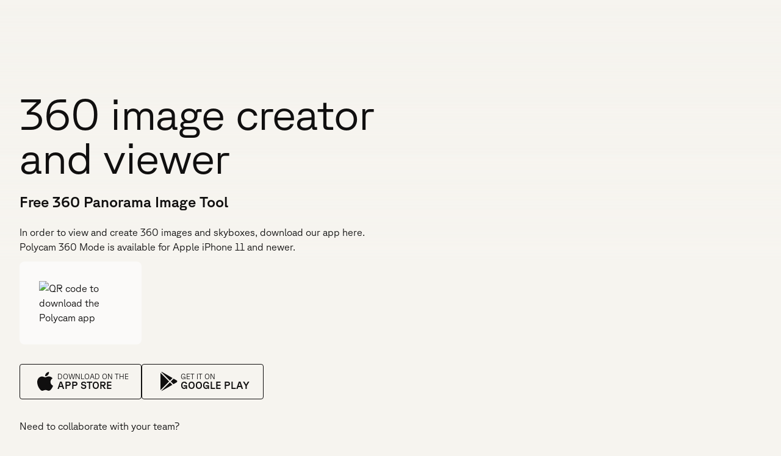

--- FILE ---
content_type: text/html; charset=utf-8
request_url: https://poly.cam/tools/360-image-viewer
body_size: 15249
content:
<!DOCTYPE html><!-- Last Published: Sat Jan 24 2026 00:46:57 GMT+0000 (Coordinated Universal Time) --><html data-wf-domain="polycam-marketing-site-vision25.webflow.io" data-wf-page="67ad1a4a59b37c2a10ac8c0b" data-wf-site="67a3e58efec5f4dc95fd18c6" lang="en"><head><meta charset="utf-8"/><title>Free 360 Image, Panorama Creator &amp; Viewer | Polycam</title><link rel="alternate" hrefLang="x-default" href="https://poly.cam/tools/360-image-viewer"/><link rel="alternate" hrefLang="en" href="https://poly.cam/tools/360-image-viewer"/><link rel="alternate" hrefLang="de-DE" href="https://poly.cam/de-de/tools/360-image-viewer"/><link rel="alternate" hrefLang="fr-FR" href="https://poly.cam/fr-fr/tools/360-image-viewer"/><link rel="alternate" hrefLang="fr-CA" href="https://poly.cam/fr-ca/tools/360-image-viewer"/><meta content="View &amp; create expansive 360 panoramas and images with Polycam’s 360 Mode. Capture, edit, view, and share your own 360 images and skyboxes" name="description"/><meta content="Free 360 Image, Panorama Creator &amp; Viewer | Polycam" property="og:title"/><meta content="View &amp; create expansive 360 panoramas and images with Polycam’s 360 Mode. Capture, edit, view, and share your own 360 images and skyboxes" property="og:description"/><meta content="Free 360 Image, Panorama Creator &amp; Viewer | Polycam" property="twitter:title"/><meta content="View &amp; create expansive 360 panoramas and images with Polycam’s 360 Mode. Capture, edit, view, and share your own 360 images and skyboxes" property="twitter:description"/><meta property="og:type" content="website"/><meta content="summary_large_image" name="twitter:card"/><meta content="width=device-width, initial-scale=1" name="viewport"/><meta content="x8ehEvijODteGwNhoLVxo5x5T5WTaUn0qIq9Ve30VaY" name="google-site-verification"/><link href="https://cdn.prod.website-files.com/67a3e58efec5f4dc95fd18c6/css/polycam-marketing-site-vision25.webflow.shared.1ad2b9d57.css" rel="stylesheet" type="text/css" integrity="sha384-GtK51XgQH1wdPsilBU81GcjMdJabEje/ceLGwBNimzmesYuOENUF2PNLlG0nslKg" crossorigin="anonymous"/><script type="text/javascript">!function(o,c){var n=c.documentElement,t=" w-mod-";n.className+=t+"js",("ontouchstart"in o||o.DocumentTouch&&c instanceof DocumentTouch)&&(n.className+=t+"touch")}(window,document);</script><link href="https://cdn.prod.website-files.com/67a3e58efec5f4dc95fd18c6/67a50bd84d4f929e39c85808_Grid-32.png" rel="shortcut icon" type="image/x-icon"/><link href="https://cdn.prod.website-files.com/67a3e58efec5f4dc95fd18c6/67a50bdc8e99c3392adc8de7_Grid-256.png" rel="apple-touch-icon"/><link href="https://poly.cam/tools/360-image-viewer" rel="canonical"/><script async="" src="https://www.googletagmanager.com/gtag/js?id=G-1EPBFWC67K"></script><script type="text/javascript">window.dataLayer = window.dataLayer || [];function gtag(){dataLayer.push(arguments);}gtag('set', 'developer_id.dZGVlNj', true);gtag('js', new Date());gtag('config', 'G-1EPBFWC67K');</script><!-- Google Tag Manager -->
<script>(function(w,d,s,l,i){w[l]=w[l]||[];w[l].push({'gtm.start':
new Date().getTime(),event:'gtm.js'});var f=d.getElementsByTagName(s)[0],
j=d.createElement(s),dl=l!='dataLayer'?'&l='+l:'';j.async=true;j.src=
'https://www.googletagmanager.com/gtm.js?id='+i+dl;f.parentNode.insertBefore(j,f);
})(window,document,'script','dataLayer','GTM-NS6FFWLN');</script>
<!-- End Google Tag Manager -->

<script src="https://cdn.amplitude.com/script/33a5b2aade7f8508d9567205fb67a4ef.js"></script><script>window.amplitude.init('33a5b2aade7f8508d9567205fb67a4ef', {"fetchRemoteConfig":true,"autocapture":true});</script>

<!-- load the script for each type of component that's used on the page -->
<script
  type="module"
  async
  src="https://components.poly.cam/header.js"
  data-system="poly-components"
></script>
<style>
poly-header {
  /* override the surface variable with the swatch from Webflow */
  --surface: var(--_color-primitive-palette---tonal-palette--primitives--neutral-95)
}
</style>
<script>
  window.ZIProjectKey = "a68c5ef2f71747322876";
  var zi = document.createElement("script");
  zi.async = true;
  zi.src = "https://js.zi-scripts.com/zi-tag.js";
  if (document.readyState === "complete") {
    document.body.appendChild(zi);
  } else {
    window.addEventListener("load", function () {
      document.body.appendChild(zi);
    });
}</script>
<!-- Reddit Pixel -->
<script>
!function(w,d){if(!w.rdt){var p=w.rdt=function(){p.sendEvent?p.sendEvent.apply(p,arguments):p.callQueue.push(arguments)};p.callQueue=[];var t=d.createElement("script");t.src="https://www.redditstatic.com/ads/pixel.js",t.async=!0;var s=d.getElementsByTagName("script")[0];s.parentNode.insertBefore(t,s)}}(window,document);rdt('init','a2_h6ns1fbjr0pd');rdt('track', 'PageVisit');
</script>
<!-- DO NOT MODIFY UNLESS TO REPLACE A USER IDENTIFIER -->
<!-- End Reddit Pixel -->

<!-- Start Vector -->
<script>
    !function(e,r){try{if(e.vector)return void console.log("Vector snippet included more than once.");var t={};t.q=t.q||[];for(var o=["load","identify","on"],n=function(e){return function(){var r=Array.prototype.slice.call(arguments);t.q.push([e,r])}},c=0;c<o.length;c++){var a=o[c];t[a]=n(a)}if(e.vector=t,!t.loaded){var i=r.createElement("script");i.type="text/javascript",i.async=!0,i.src="https://cdn.vector.co/pixel.js";var l=r.getElementsByTagName("script")[0];l.parentNode.insertBefore(i,l),t.loaded=!0}}catch(e){console.error("Error loading Vector:",e)}}(window,document);
    vector.load("a7a0de8a-fb65-41f8-be63-f113c278f913");
</script>
<!-- End Vector --><script src="https://cdn.prod.website-files.com/67a3e58efec5f4dc95fd18c6%2F66ba5a08efe71070f98dd10a%2F68ae220799fe4756bc4d2863%2F1epbfwc67k-1.1.1.js" type="text/javascript"></script></head><body><div class="w-embed w-iframe"><!-- Google Tag Manager (noscript) -->
<noscript><iframe src="https://www.googletagmanager.com/ns.html?id=GTM-NS6FFWLN"
height="0" width="0" style="display:none;visibility:hidden"></iframe></noscript>
<!-- End Google Tag Manager (noscript) --></div><div class="sticky-top-nav"><div class="w-embed"><!-- use the components like regular HTML elements -->
<poly-header scheme="light"></poly-header></div></div><div class="w-layout-blockcontainer v25-grid-container multicolor w-container"><div class="blur-from-top surface"></div><div class="blur-from-bottom surface"></div><section class="standard-section hero"><div class="promo-space"><div class="promo-space-content"><h1 class="heading-7">360 image creator and viewer</h1><h4 class="_500-font-weight">Free 360 Panorama Image Tool</h4><div class="spacer-16px"></div><p>In order to view and create 360 images and skyboxes, download our app here. Polycam 360 Mode is available for Apple iPhone 11 and newer.</p><img src="https://cdn.prod.website-files.com/67a3e58efec5f4dc95fd18c6/67b0f405fb6d0262717915bc_qr-code-get-the-app.avif" loading="lazy" width="200" alt="QR code to download the Polycam app" class="box padding-m white"/><div class="spacer-32px"></div><div class="flex-h"><a rel="noopener" href="https://apps.apple.com/us/app/polycam-3d-scanner-lidar-360/id1532482376" target="_blank" class="app-store-badge-div w-inline-block"><svg height="40px" viewbox="0 0 40 40" width="40px" role="img" STYLE="flex-shrink: 0" xmlns="http://www.w3.org/2000/svg">style<path d="M20.208 12.933C21.464 12.933 23.853 11.252 26.317 11.503 27.472 11.538 28.603 11.833 29.62 12.367 30.637 12.9 31.511 13.656 32.174 14.574 31.131 15.197 30.266 16.065 29.662 17.1 29.057 18.132 28.732 19.297 28.716 20.485 28.717 21.822 29.124 23.13 29.886 24.242 30.648 25.356 31.731 26.228 33 26.748 32.501 28.32 31.749 29.806 30.772 31.151 29.459 33.055 28.082 34.916 25.899 34.95 23.776 34.998 23.063 33.739 20.629 33.739 18.172 33.739 17.41 34.916 15.376 34.999 13.296 35.072 11.706 32.964 10.346 31.078 7.625 27.224 5.51 20.218 8.347 15.452 9.003 14.31 9.952 13.353 11.102 12.672 12.252 11.992 13.565 11.612 14.912 11.569 16.994 11.528 18.928 12.933 20.208 12.933zM26.342 4C26.484 5.8 25.898 7.582 24.707 8.97 24.137 9.656 23.413 10.21 22.59 10.587 21.767 10.966 20.867 11.158 19.957 11.148 19.898 10.282 20.017 9.414 20.305 8.593 20.593 7.773 21.045 7.014 21.635 6.363 22.842 5.029 24.523 4.185 26.342 4z" fill="currentColor"></path></svg><div><div class="appstore-badge-text-top">Download on the</div><div class="app-store-badge-text-bottom">App Store</div></div></a><a rel="noopener" href="https://play.google.com/store/apps/details?id=ai.polycam&amp;pli=1" target="_blank" class="app-store-badge-div w-inline-block"><svg height="40px" viewbox="0 0 40 40" width="40px" role="img" STYLE="flex-shrink: 0" xmlns="http://www.w3.org/2000/svg">style<path d="M26.497 25.203 22.458 21.164 8.503 35.12C8.893 35.186 9.312 35.125 9.7 34.901zM28.29 24.168 23.872 19.75 28.515 15.107 33.55 18.014C34.75 18.707 34.75 20.439 33.55 21.13zM26.722 14.072 22.458 18.336 8.22 4.098C8.684 3.938 9.216 3.965 9.7 4.244zM7.002 5.708 7 5.803V33.343C7 33.482 7.016 33.618 7.045 33.748L21.044 19.749z" fill="currentColor"></path></svg><div><div class="appstore-badge-text-top">Get it on</div><div class="app-store-badge-text-bottom">Google Play</div></div></a></div><div class="spacer-32px"></div><div class="secondary-cta"><div class="p sm">Need to collaborate with your team?</div><a href="https://sales.poly.cam/demo/?utm_source=PLPfloorplan&amp;utm_medium=textlink&amp;utm_campaign=floor_plans_enterprise&amp;utm_content=hero_secondaryCTA" target="_blank" class="black-dashed-link w-inline-block"><div class="p small strong"><strong>Contact sales for Enterprise plan</strong></div></a></div></div><div class="promo-space-asset"><div style="padding-top:56.17021276595745%" class="w-video w-embed"><iframe class="embedly-embed" src="//cdn.embedly.com/widgets/media.html?src=https%3A%2F%2Fwww.youtube.com%2Fembed%2FhNwCmLbs1_4%3Ffeature%3Doembed&display_name=YouTube&url=https%3A%2F%2Fwww.youtube.com%2Fwatch%3Fv%3DhNwCmLbs1_4&image=https%3A%2F%2Fi.ytimg.com%2Fvi%2FhNwCmLbs1_4%2Fhqdefault.jpg&type=text%2Fhtml&schema=youtube" width="940" height="528" scrolling="no" allowfullscreen title="Announcing Polycam 360 Mode"></iframe></div></div></div></section><div class="w-layout-blockcontainer v25-grid-container w-container"><section class="standard-section captures"><div class="capture-grid"><div class="w-embed w-script"><capture-card
  captureId="699daf2e-8be4-4c64-acc5-ae225101b940"
></capture-card>
<script
  type="module"
  async
  src="https://components.poly.cam/capture-card.js"
  data-system="poly-components"
></script></div><div class="w-embed w-script"><capture-card
  captureId="3d1327c1-00d3-41d8-9764-5f672598a774"
></capture-card>
<script
  type="module"
  async
  src="https://components.poly.cam/capture-card.js"
  data-system="poly-components"
></script></div><div class="w-embed w-script"><capture-card
  captureId="47a14372-cf98-4ac8-9a18-4077ddf138f2"
></capture-card>
<script
  type="module"
  async
  src="https://components.poly.cam/capture-card.js"
  data-system="poly-components"
></script></div><div class="w-embed w-script"><capture-card
  captureId="51E1C012-343E-4A46-BD3C-0A828A4A41FB"
></capture-card>
<script
  type="module"
  async
  src="https://components.poly.cam/capture-card.js"
  data-system="poly-components"
></script></div></div><div class="flex-h"><a href="/explore?type=threeSixty&amp;feed=top" class="secondary square button-medium w-inline-block"><div class="medium-button-text">View more in the library</div><svg viewBox="0 0 16 16" class="_16px-icon"><path d="M10.6464 11.6465L10.2929 12.0001L11 12.7072L11.3536 12.3536L15.3536 8.35363L15.7071 8.00008L15.3536 7.64652L11.3536 3.64652L11 3.29297L10.2929 4.00008L10.6464 4.35363L13.7929 7.50008L1 7.50008H0.5L0.5 8.50008H1L13.7929 8.50008L10.6464 11.6465Z" fill="currentColor" fill-rule="evenodd" clip-rule="evenodd"></path></svg></a></div></section></div></div><div class="w-layout-blockcontainer v25-grid-container gold w-container"><div class="blur-from-top gold"></div><section class="standard-section"><div class="testimonial-div ongoldcontainer"><blockquote class="quote">“When we started, the idea of mobile reality capture was a pipe dream, but now Polycam&#x27;s tool kit is pretty incredible.”<br/></blockquote><div class="testimonial-bottom"><a href="https://www.edmundfraser.co/" class="gold-link">Edmund Fraser, photographer &amp; director</a></div></div></section></div><div class="w-layout-blockcontainer v25-grid-container dot w-container"><section class="standard-section"><h2>Frequently Asked Questions</h2><div class="faq-content"><div class="jump-links"><a href="#How-does-Polycam-create-360-images" class="jump-link w-inline-block"><div>How does Polycam create 360 images?</div><svg viewBox="0 0 16 16" class="_16px-icon"><path d="M4.79289 13.4999L10.2929 7.99992L4.79289 2.49992L5.5 1.79282L11.7071 7.99992L5.5 14.207L4.79289 13.4999Z" fill="currentColor" fill-rule="evenodd" clip-rule="evenodd"></path></svg></a><a href="#Can-I-export-my-Room-scans" class="jump-link w-inline-block"><div>Can I export my 360 scans into other software?</div><svg viewBox="0 0 16 16" class="_16px-icon"><path d="M4.79289 13.4999L10.2929 7.99992L4.79289 2.49992L5.5 1.79282L11.7071 7.99992L5.5 14.207L4.79289 13.4999Z" fill="currentColor" fill-rule="evenodd" clip-rule="evenodd"></path></svg></a><a href="#What-can-I-use-3D-room-scans-for" class="jump-link w-inline-block"><div>What can I use my 360 images and captures for?</div><svg viewBox="0 0 16 16" class="_16px-icon"><path d="M4.79289 13.4999L10.2929 7.99992L4.79289 2.49992L5.5 1.79282L11.7071 7.99992L5.5 14.207L4.79289 13.4999Z" fill="currentColor" fill-rule="evenodd" clip-rule="evenodd"></path></svg></a></div><div class="faq-answers"><div id="What-is-GS" class="faq-answer"><p id="How-does-Polycam-create-360-images" class="p strong">How does Polycam create 360 images?</p><p class="p">With your compatible Apple device in hand, simply follow the on-screen prompts to capture a panoramic 360 image. By stitching the images taken together and utilizing AI infill techniques, we&#x27;re able to help speed up the capture process by a factor of 3-4x as well as fill in any missing areas of the 360 image.</p><p class="p">Once capturing is complete, it typically takes about 15-20 seconds to process the final output on your device.</p></div><div id="How-do-I-create-a-Gaussian-Splat" class="faq-answer"><p id="Can-I-export-my-Room-scans" class="p strong">Can I export my 360 scans into other software?</p><p class="p">Of course! After you’ve created 360 images of your own using Polycam, you are able to export them into different software in up to 12+ different formats including OBJ, FBX, and more.</p></div><div id="Can-I-import-Splats-into-other-software" class="faq-answer"><p id="What-can-I-use-3D-room-scans-for" class="p strong">What can I use my 360 images and captures for?</p><p class="p">With Polycam&#x27;s 360 Mode, you&#x27;ll be able to capture breathtaking landscapes, large groups, events, and more. Preserve precious memories without sacrificing quality and immersion. For more professional uses, you can create 360 images to use as environments to be used within games, VR experiences, and other spatial computing applications. You can also seamlessly use your 360&#x27;s as backgrounds for your other captures, giving you the ability to mix and match subject matter for any project you can think of.</p></div></div></div></section></div><div class="v25-grid-container dot"><section id="get-app-section" data-w-id="f1896d02-a122-cea4-b147-c9ac3a364f75" class="standard-section"><div class="promo-space"><div class="promo-space-content center-aligned"><h2 class="centered-text"><span class="italic-30">Download </span>the app</h2><div class="spacer-32px"></div><img src="https://cdn.prod.website-files.com/67a3e58efec5f4dc95fd18c6/67b0f405fb6d0262717915bc_qr-code-get-the-app.avif" loading="lazy" width="200" alt="QR code to download the Polycam app" class="box padding-m white"/><div class="spacer-32px"></div><div class="app-ratings"><a href="https://apps.apple.com/us/app/polycam-3d-scanner-lidar-360/id1532482376" target="_blank" class="reviews black-text-link w-inline-block"><svg viewBox="0 0 24 24" fill="none" class="div"><div class="w-embed"><title>Apple App Store icon</title></div><path d="M17.4359 12.3704C17.4142 10.0255 19.405 8.88477 19.4961 8.83166C18.3686 7.22892 16.621 7.00994 16.0069 6.99248C14.5392 6.84188 13.1155 7.84878 12.3678 7.84878C11.6052 7.84878 10.4539 7.00703 9.21295 7.03176C7.61612 7.05577 6.12227 7.95718 5.30296 9.35694C3.61212 12.211 4.87316 16.4052 6.49312 18.7122C7.30347 19.8421 8.25038 21.1036 9.48978 21.0592C10.7023 21.0105 11.1553 20.3055 12.6185 20.3055C14.0684 20.3055 14.4937 21.0592 15.7577 21.0308C17.059 21.0105 17.8784 19.8959 18.6604 18.7559C19.5968 17.4609 19.9729 16.1855 19.9878 16.12C19.9572 16.1098 17.4605 15.1808 17.4359 12.3704Z" fill="currentColor"></path><path d="M15.0481 5.47486C15.7003 4.67967 16.1465 3.59784 16.0226 2.5C15.0787 2.54074 13.8982 3.13659 13.2185 3.91431C12.617 4.59964 12.0798 5.72294 12.2186 6.77931C13.2789 6.85643 14.3676 6.25767 15.0481 5.47486Z" fill="currentColor"></path></svg><div class="star-rating-div"><img src="https://cdn.prod.website-files.com/67a3e58efec5f4dc95fd18c6/67a3e58efec5f4dc95fd1a64_Star%20ratings.svg" loading="lazy" alt="" class="stars"/><div class="label small">(37K)</div></div></a><a href="https://play.google.com/store/apps/details?id=ai.polycam&amp;hl=en_US" target="_blank" class="reviews black-text-link w-inline-block"><svg viewBox="0 0 24 24" fill="none" class="div"><div class="w-embed"><title>Google Play Store icon</title></div><path d="M16.1323 15.1125L13.4307 12.4784L5.45764 20.2528C5.75427 20.5569 6.23799 20.5935 6.78808 20.2895L16.1323 15.1125ZM4.68127 5.10424C4.68127 4.71758 4.79001 4.41901 4.9779 4.22724L5.02428 4.18203L12.9509 11.9074V12.0898L5.02428 19.8152L4.9779 19.7731C4.79001 19.5813 4.68127 19.2828 4.68127 18.8961V5.10424ZM13.9103 12.0898L16.5496 14.6663L16.612 14.6327L19.7414 12.8998C20.6345 12.404 20.6345 11.5933 19.7414 11.1006L16.612 9.36452L16.5528 9.331L13.9103 11.9074V12.0898ZM6.78808 3.70792L16.1323 8.88493L13.4307 11.519L5.45764 3.74768C5.75427 3.44365 6.23799 3.40702 6.78808 3.70792Z" fill="currentColor" fill-rule="evenodd" clip-rule="evenodd"></path></svg><div class="star-rating-div"><img src="https://cdn.prod.website-files.com/67a3e58efec5f4dc95fd18c6/67a3e58efec5f4dc95fd1a64_Star%20ratings.svg" loading="lazy" alt="" class="stars"/><div class="label small">(20K)</div></div></a></div><div class="spacer-32px"></div><div class="flex-h"><a rel="noopener" href="https://apps.apple.com/us/app/polycam-3d-scanner-lidar-360/id1532482376" target="_blank" class="app-store-badge-div w-inline-block"><svg height="40px" viewbox="0 0 40 40" width="40px" role="img" STYLE="flex-shrink: 0" xmlns="http://www.w3.org/2000/svg">style<path d="M20.208 12.933C21.464 12.933 23.853 11.252 26.317 11.503 27.472 11.538 28.603 11.833 29.62 12.367 30.637 12.9 31.511 13.656 32.174 14.574 31.131 15.197 30.266 16.065 29.662 17.1 29.057 18.132 28.732 19.297 28.716 20.485 28.717 21.822 29.124 23.13 29.886 24.242 30.648 25.356 31.731 26.228 33 26.748 32.501 28.32 31.749 29.806 30.772 31.151 29.459 33.055 28.082 34.916 25.899 34.95 23.776 34.998 23.063 33.739 20.629 33.739 18.172 33.739 17.41 34.916 15.376 34.999 13.296 35.072 11.706 32.964 10.346 31.078 7.625 27.224 5.51 20.218 8.347 15.452 9.003 14.31 9.952 13.353 11.102 12.672 12.252 11.992 13.565 11.612 14.912 11.569 16.994 11.528 18.928 12.933 20.208 12.933zM26.342 4C26.484 5.8 25.898 7.582 24.707 8.97 24.137 9.656 23.413 10.21 22.59 10.587 21.767 10.966 20.867 11.158 19.957 11.148 19.898 10.282 20.017 9.414 20.305 8.593 20.593 7.773 21.045 7.014 21.635 6.363 22.842 5.029 24.523 4.185 26.342 4z" fill="currentColor"></path></svg><div><div class="appstore-badge-text-top">Download on the</div><div class="app-store-badge-text-bottom">App Store</div></div></a><a rel="noopener" href="/signup" class="app-store-badge-div w-inline-block"><svg height="40px" viewbox="0 0 40 40" width="40px" role="img" STYLE="flex-shrink: 0" xmlns="http://www.w3.org/2000/svg">style<path d="M15.556 29C15.768 29.359 16.166 29.6 16.62 29.6H23.38C23.834 29.6 24.232 29.36 24.444 29H36.795C36.908 29 37 29.09 37 29.2V30.2C37 30.642 36.633 31 36.18 31H3.82C3.366 31 3 30.642 3 30.2V29.2C3 29.09 3.092 29 3.205 29zM33.775 7C34.452 7 35 7.532 35 8.188V25.812C35 26.468 34.452 27 33.775 27H6.225C5.547 27 5 26.468 5 25.812V8.188C5 7.532 5.548 7 6.224 7zM33.775 8H6.225C6.093 8 6 8.091 6 8.188V25.812C6 25.909 6.094 26 6.224 26H33.775C33.906 26 34 25.909 34 25.812V8.188C34 8.091 33.906 8 33.775 8z" fill="currentColor"></path></svg><div><div class="appstore-badge-text-top">Try for free</div><div class="app-store-badge-text-bottom">On the web</div></div></a></div></div><div class="promo-space-asset hide"></div></div></section></div><div class="w-layout-blockcontainer v25-grid-container w-container"><section data-w-id="26dd8711-3ccc-427f-1a65-5a88a5bb477e" class="standard-section flex-h"><h2>Try other Polycam tools</h2><div class="w-layout-grid _3d-tools-section"><a data-w-id="e3712a56-60c3-f08d-2a73-05cd9b64c36a" href="/tools/3d-model-generator" class="tools-thumbnail-link w-inline-block"><div class="tools-thumnail-container"><img src="https://cdn.prod.website-files.com/67a3e58efec5f4dc95fd18c6/67b88ec389b30be2f64c6a6e_3d-model-generator.avif" loading="lazy" width="Auto" alt="" sizes="100vw" srcset="https://cdn.prod.website-files.com/67a3e58efec5f4dc95fd18c6/67b88ec389b30be2f64c6a6e_3d-model-generator-p-500.avif 500w, https://cdn.prod.website-files.com/67a3e58efec5f4dc95fd18c6/67b88ec389b30be2f64c6a6e_3d-model-generator-p-800.avif 800w, https://cdn.prod.website-files.com/67a3e58efec5f4dc95fd18c6/67b88ec389b30be2f64c6a6e_3d-model-generator.avif 876w" class="tools-card-image"/></div><div class="tools-thumbnail-bottom"><div class="spacer-8px"></div><h4 class="black-text-link p large strong">3D Model Generator</h4><p>Generate a 3D Model from a 2D image!</p></div></a><a data-w-id="e3712a56-60c3-f08d-2a73-05cd9b64c36a" href="/tools/photogrammetry" class="tools-thumbnail-link w-inline-block"><div class="tools-thumnail-container"><img src="https://cdn.prod.website-files.com/67a3e58efec5f4dc95fd18c6/67a3e58efec5f4dc95fd1a59_photogrammetry.avif" loading="lazy" width="Auto" alt="" sizes="100vw" srcset="https://cdn.prod.website-files.com/67a3e58efec5f4dc95fd18c6/67a3e58efec5f4dc95fd1a59_photogrammetry-p-500.avif 500w, https://cdn.prod.website-files.com/67a3e58efec5f4dc95fd18c6/67a3e58efec5f4dc95fd1a59_photogrammetry-p-800.avif 800w, https://cdn.prod.website-files.com/67a3e58efec5f4dc95fd18c6/67a3e58efec5f4dc95fd1a59_photogrammetry.avif 876w" class="tools-card-image"/></div><div class="tools-thumbnail-bottom"><div class="spacer-8px"></div><h4 class="black-text-link p large strong">Photogrammetry Tool</h4><p>Create and view 3D models of objects</p></div></a><a data-w-id="e3712a56-60c3-f08d-2a73-05cd9b64c36a" href="https://poly.cam/tools/ai-texture-generator" class="tools-thumbnail-link w-inline-block"><div class="tools-thumnail-container"><img src="https://cdn.prod.website-files.com/67a3e58efec5f4dc95fd18c6/67a3e58efec5f4dc95fd1a62_texture-generator.avif" loading="lazy" width="Auto" alt="" sizes="100vw" srcset="https://cdn.prod.website-files.com/67a3e58efec5f4dc95fd18c6/67a3e58efec5f4dc95fd1a62_texture-generator-p-500.avif 500w, https://cdn.prod.website-files.com/67a3e58efec5f4dc95fd18c6/67a3e58efec5f4dc95fd1a62_texture-generator-p-800.avif 800w, https://cdn.prod.website-files.com/67a3e58efec5f4dc95fd18c6/67a3e58efec5f4dc95fd1a62_texture-generator.avif 876w" class="tools-card-image"/></div><div class="tools-thumbnail-bottom"><div class="spacer-8px"></div><h4 class="black-text-link p large strong">AI Texture Generator</h4><p>Create custom 3D textures</p></div></a><a data-w-id="e3712a56-60c3-f08d-2a73-05cd9b64c36a" href="/tools/drone-photogrammetry" class="tools-thumbnail-link w-inline-block"><div class="tools-thumnail-container"><img src="https://cdn.prod.website-files.com/67a3e58efec5f4dc95fd18c6/67a3e58efec5f4dc95fd1a60_3d-city-scan.avif" loading="lazy" width="Auto" alt="" sizes="100vw" srcset="https://cdn.prod.website-files.com/67a3e58efec5f4dc95fd18c6/67a3e58efec5f4dc95fd1a60_3d-city-scan-p-500.avif 500w, https://cdn.prod.website-files.com/67a3e58efec5f4dc95fd18c6/67a3e58efec5f4dc95fd1a60_3d-city-scan-p-800.avif 800w, https://cdn.prod.website-files.com/67a3e58efec5f4dc95fd18c6/67a3e58efec5f4dc95fd1a60_3d-city-scan.avif 894w" class="tools-card-image"/></div><div class="tools-thumbnail-bottom"><div class="spacer-8px"></div><h4 class="black-text-link p large strong">Drone Photogrammetry</h4><p>Create 3D models from drone footage</p></div></a><a data-w-id="e3712a56-60c3-f08d-2a73-05cd9b64c36a" href="/vision-pro" class="tools-thumbnail-link w-inline-block"><div class="tools-thumnail-container"><img src="https://cdn.prod.website-files.com/67a3e58efec5f4dc95fd18c6/67a3e58efec5f4dc95fd1a5e_vision-pro.avif" loading="lazy" width="Auto" alt="" sizes="100vw" srcset="https://cdn.prod.website-files.com/67a3e58efec5f4dc95fd18c6/67a3e58efec5f4dc95fd1a5e_vision-pro-p-500.avif 500w, https://cdn.prod.website-files.com/67a3e58efec5f4dc95fd18c6/67a3e58efec5f4dc95fd1a5e_vision-pro-p-800.avif 800w, https://cdn.prod.website-files.com/67a3e58efec5f4dc95fd18c6/67a3e58efec5f4dc95fd1a5e_vision-pro.avif 875w" class="tools-card-image"/></div><div class="tools-thumbnail-bottom"><div class="spacer-8px"></div><h4 class="black-text-link p large strong">Polycam Apple Vision Pro app</h4><p>Introducing Polycam for Apple Vision Pro</p></div></a><a data-w-id="e3712a56-60c3-f08d-2a73-05cd9b64c36a" href="/tools/3d-model-viewer" class="tools-thumbnail-link w-inline-block"><div class="tools-thumnail-container"><img src="https://cdn.prod.website-files.com/67a3e58efec5f4dc95fd18c6/67a3e58efec5f4dc95fd1a63_ModelUploadPageBackgroundGraphic.avif" loading="lazy" width="Auto" alt="" sizes="100vw" srcset="https://cdn.prod.website-files.com/67a3e58efec5f4dc95fd18c6/67a3e58efec5f4dc95fd1a63_ModelUploadPageBackgroundGraphic-p-500.avif 500w, https://cdn.prod.website-files.com/67a3e58efec5f4dc95fd18c6/67a3e58efec5f4dc95fd1a63_ModelUploadPageBackgroundGraphic-p-800.avif 800w, https://cdn.prod.website-files.com/67a3e58efec5f4dc95fd18c6/67a3e58efec5f4dc95fd1a63_ModelUploadPageBackgroundGraphic.avif 868w" class="tools-card-image"/></div><div class="tools-thumbnail-bottom"><div class="spacer-8px"></div><h4 class="black-text-link p large strong">3D Model Uploader</h4><p>Upload and share 3D models</p></div></a><a data-w-id="e3712a56-60c3-f08d-2a73-05cd9b64c36a" href="/tools/3d-lidar-scanner" class="tools-thumbnail-link w-inline-block"><div class="tools-thumnail-container"><img src="https://cdn.prod.website-files.com/67a3e58efec5f4dc95fd18c6/67a3e58efec5f4dc95fd1a5b_lidar_thumbnail.avif" loading="lazy" width="Auto" alt="" sizes="100vw" srcset="https://cdn.prod.website-files.com/67a3e58efec5f4dc95fd18c6/67a3e58efec5f4dc95fd1a5b_lidar_thumbnail-p-500.avif 500w, https://cdn.prod.website-files.com/67a3e58efec5f4dc95fd18c6/67a3e58efec5f4dc95fd1a5b_lidar_thumbnail.avif 875w" class="tools-card-image"/></div><div class="tools-thumbnail-bottom"><div class="spacer-8px"></div><h4 class="black-text-link p large strong">3D LiDAR Scanner</h4><p>Create and view 3D LiDAR models</p></div></a><a data-w-id="e3712a56-60c3-f08d-2a73-05cd9b64c36a" href="/tools/3d-room-scanner" class="tools-thumbnail-link w-inline-block"><div class="tools-thumnail-container"><img src="https://cdn.prod.website-files.com/67a3e58efec5f4dc95fd18c6/67a3e58efec5f4dc95fd1a61_room_thumbnail.avif" loading="lazy" width="Auto" alt="" sizes="100vw" srcset="https://cdn.prod.website-files.com/67a3e58efec5f4dc95fd18c6/67a3e58efec5f4dc95fd1a61_room_thumbnail-p-500.avif 500w, https://cdn.prod.website-files.com/67a3e58efec5f4dc95fd18c6/67a3e58efec5f4dc95fd1a61_room_thumbnail.avif 875w" class="tools-card-image"/></div><div class="tools-thumbnail-bottom"><div class="spacer-8px"></div><h4 class="black-text-link p large strong">3D Room Scanner</h4><p>Create and view 3D floor plans</p></div></a><a data-w-id="e3712a56-60c3-f08d-2a73-05cd9b64c36a" href="/tools/360-image-viewer" aria-current="page" class="tools-thumbnail-link w-inline-block w--current"><div class="tools-thumnail-container"><img src="https://cdn.prod.website-files.com/67a3e58efec5f4dc95fd18c6/67a3e58efec5f4dc95fd1a58_360_thumbnail.png" loading="lazy" width="Auto" alt="" sizes="100vw" srcset="https://cdn.prod.website-files.com/67a3e58efec5f4dc95fd18c6/67a3e58efec5f4dc95fd1a58_360_thumbnail-p-500.png 500w, https://cdn.prod.website-files.com/67a3e58efec5f4dc95fd18c6/67a3e58efec5f4dc95fd1a58_360_thumbnail-p-800.png 800w, https://cdn.prod.website-files.com/67a3e58efec5f4dc95fd18c6/67a3e58efec5f4dc95fd1a58_360_thumbnail.png 876w" class="tools-card-image"/></div><div class="tools-thumbnail-bottom"><div class="spacer-8px"></div><h4 class="black-text-link p large strong">360 Image Creator</h4><p>Create and view 360 degree panoramas</p></div></a></div></section></div><div class="w-layout-blockcontainer v25-grid-container footer w-container"><div class="new-footer-section"><div class="ugc-section-div"><a href="https://poly.cam/3d-models" class="new-footer-link w-inline-block"><h4>Browse 3D models</h4></a><div class="w-layout-grid ugc-pages-grid"><a href="https://poly.cam/3d-models/anatomy" class="ugc-page-link">Anatomy</a><a href="https://poly.cam/3d-models/dinosaurs" class="ugc-page-link">Dinosaurs</a><a href="https://poly.cam/3d-models/architecture" class="ugc-page-link">Architecture</a><a href="https://poly.cam/3d-models/food" class="ugc-page-link">Food</a><a href="https://poly.cam/3d-models/sneakers" class="ugc-page-link">Sneakers</a><a href="https://poly.cam/3d-models/vehicles" class="ugc-page-link">Vehicles</a><a href="https://poly.cam/3d-models/lego" class="ugc-page-link">Lego</a><a href="https://poly.cam/3d-models/autocad-models/" class="ugc-page-link">AutoCAD models</a><a href="https://poly.cam/3d-models/maya-models" class="ugc-page-link">Maya models</a><a href="https://poly.cam/3d-models/fbx-models" class="ugc-page-link">FBX models</a><a href="https://poly.cam/3d-models/gltf-models" class="ugc-page-link">GLTF models</a><a href="https://poly.cam/3d-models/unity-models" class="ugc-page-link">Unity models</a><a href="https://poly.cam/3d-models/blender-models" class="ugc-page-link">Blender models</a><a href="https://poly.cam/3d-models/unreal-models" class="ugc-page-link">Unreal engine models</a></div></div><div class="footer-logo-and-socials-row"><a href="https://poly.cam" class="new-footer-logo-space w-inline-block"><svg viewBox="0 0 112 133" class="new-footer-logo"><path d="M85.6463 79.8026L105.41 68.401V30.3985L52.7074 0L0 30.3985V68.401L52.7074 37.9981L72.4716 49.3998L52.7074 60.8014V98.7995L112 133V95.0019L85.6463 79.8026Z" fill="#fff"></path></svg><svg viewBox="0 0 342 83" class="new-footer-wordmark"><path d="M0.460938 0.494141H27.5797C32.0538 0.494141 35.9215 1.26858 39.1831 2.81304C42.4446 4.3575 44.9449 6.58347 46.6841 9.49095C48.4233 12.3984 49.2951 15.8281 49.2951 19.7844C49.2951 23.7407 48.4233 27.1881 46.6841 30.1221C44.9449 33.0606 42.4446 35.2998 39.1831 36.8443C35.9215 38.3887 32.0538 39.1632 27.5797 39.1632H10.1525V65.4101H0.460938V0.494141ZM27.208 30.0778H10.1525V9.58831H27.208C29.757 9.58831 31.9476 9.99102 33.7797 10.792C35.6118 11.5974 36.9925 12.7569 37.9262 14.2704C38.86 15.7883 39.3247 17.6248 39.3247 19.7888C39.3247 21.9528 38.86 23.8071 37.9262 25.3515C36.9969 26.896 35.6118 28.0731 33.7797 28.8741C31.9431 29.6751 29.7526 30.0778 27.208 30.0778ZM64.8061 63.7325C61.2968 61.7544 58.5619 58.9752 56.6059 55.3862C54.6499 51.8017 53.6719 47.6905 53.6719 43.0527C53.6719 38.4149 54.6499 34.2152 56.6059 30.6262C58.5619 27.0417 61.2968 24.2581 64.8061 22.2799C68.3155 20.3018 72.3381 19.3149 76.8742 19.3149C81.4102 19.3149 85.4329 20.3062 88.9422 22.2799C92.4515 24.2581 95.1864 27.0417 97.1424 30.6262C99.0984 34.2108 100.076 38.322 100.076 42.9598C100.076 47.5976 99.0984 51.8017 97.1424 55.3862C95.1864 58.9708 92.4515 61.7544 88.9422 63.7325C85.4329 65.7107 81.4102 66.702 76.8742 66.702C72.3381 66.702 68.3155 65.7107 64.8061 63.7325ZM83.8663 56.3112C85.9152 55.0765 87.4995 53.2975 88.6192 50.9786C89.7388 48.6597 90.2964 46.0177 90.2964 43.0527C90.2964 40.0877 89.7388 37.3661 88.6192 35.0782C87.4995 32.7902 85.9152 31.0157 83.8663 29.7456C81.8173 28.4799 79.4542 27.8471 76.7857 27.8471C74.1171 27.8471 71.8469 28.4799 69.798 29.7456C67.749 31.0112 66.1647 32.7902 65.0451 35.0782C63.9255 37.3661 63.3679 40.0257 63.3679 43.0527C63.3679 46.0797 63.9255 48.6641 65.0451 50.9786C66.1647 53.2975 67.749 55.0765 69.798 56.3112C71.8469 57.5503 74.2101 58.1654 76.8786 58.1654C79.5471 58.1654 81.8173 57.5458 83.8663 56.3112ZM111.074 61.7852C111.694 63.0199 112.69 63.9315 114.057 64.5201L114.053 64.5245C115.416 65.1131 117.186 65.4052 119.363 65.4052H128.311V57.1518H122.722C121.602 57.1518 120.793 56.8907 120.297 56.3641C119.801 55.8419 119.553 55.0188 119.553 53.908V0.498047H110.141V56.7801C110.141 58.8822 110.455 60.5505 111.074 61.7852ZM129.809 73.655H138.102C139.532 73.655 140.647 73.4072 141.457 72.9115C142.262 72.4159 142.948 71.5795 143.506 70.4067L147.204 62.3068L128.406 20.6123H139.31L152.221 51.6288L165.217 20.6123H175.842L151.241 75.226C150.498 76.8324 149.67 78.129 148.772 79.1203C147.869 80.1072 146.754 80.8506 145.417 81.3463C144.081 81.8419 142.355 82.0897 140.244 82.0897H129.809V73.655ZM180.784 55.249C182.585 58.8026 185.165 61.5994 188.52 63.6395L188.515 63.6484C191.87 65.6841 195.751 66.7063 200.163 66.7063C204.137 66.7063 207.633 65.9319 210.646 64.3874C213.66 62.843 216.068 60.7719 217.869 58.1742C219.67 55.5765 220.789 52.7354 221.223 49.642H211.624C211.31 51.3104 210.646 52.7973 209.62 54.094C208.598 55.3906 207.292 56.3996 205.708 57.1077C204.123 57.8202 202.367 58.1742 200.442 58.1742C197.954 58.1742 195.764 57.5591 193.87 56.3199C191.971 55.0853 190.484 53.324 189.396 51.036C188.312 48.7481 187.767 46.0885 187.767 43.0615C187.767 40.0345 188.294 37.3616 189.352 35.0427C190.405 32.7238 191.914 30.9492 193.87 29.7101C195.83 28.4754 198.109 27.8559 200.72 27.8559C203.703 27.8559 206.11 28.5816 207.943 30.0332C209.775 31.4891 210.943 33.2947 211.439 35.4587H221.037C220.728 32.3078 219.688 29.511 217.917 27.0682C216.147 24.6253 213.789 22.7224 210.837 21.3638C207.885 20.0052 204.513 19.3237 200.725 19.3237C196.313 19.3237 192.383 20.3416 188.936 22.3817C185.488 24.4218 182.815 27.2496 180.921 30.8651C179.027 34.4807 178.08 38.6405 178.08 43.15C178.08 47.6595 178.983 51.6954 180.784 55.249ZM234.556 64.9806C232.007 63.8388 230.051 62.2147 228.684 60.1126C227.316 58.0106 226.635 55.5678 226.635 52.7886C226.635 50.0095 227.241 47.6596 228.454 45.5575C229.666 43.4555 231.498 41.7738 233.95 40.5037C236.402 39.2381 239.402 38.5123 242.942 38.3265L256.453 37.4974V35.0738C256.453 33.2196 256.126 31.7061 255.475 30.5289C254.824 29.3562 253.86 28.4888 252.585 27.9312C251.311 27.3736 249.651 27.0948 247.598 27.0948C245.544 27.0948 243.978 27.2984 242.708 27.6967C241.433 28.0994 240.438 28.7322 239.725 29.5996C239.008 30.467 238.526 31.6397 238.282 33.1222H228.87C229.179 30.0333 230.095 27.4798 231.618 25.4707C233.14 23.4616 235.3 21.9348 238.096 20.8816C240.893 19.8328 244.279 19.3062 248.253 19.3062C251.917 19.3062 255.01 19.8947 257.524 21.0675C260.042 22.2446 261.98 23.9749 263.348 26.2584C264.715 28.5464 265.397 31.3299 265.397 34.6047V56.2094C265.397 56.7051 265.521 57.0768 265.768 57.3202C266.016 57.568 266.388 57.6919 266.888 57.6919H270.707V65.3877H263.25C262.255 65.3877 261.387 65.2018 260.639 64.8301C259.892 64.4584 259.321 63.9185 258.914 63.206C258.511 62.4979 258.307 61.6748 258.307 60.7499V59.6209C258.019 60.1132 257.693 60.5825 257.329 61.0287C255.869 62.821 253.957 64.215 251.598 65.2018C249.235 66.1887 246.536 66.6843 243.491 66.6843C240.075 66.6843 237.092 66.1134 234.547 64.9673L234.556 64.9806ZM244.243 45.6505L256.453 44.7632V47.5932C256.453 50.0006 255.953 52.0584 254.962 53.7578C253.966 55.4615 252.585 56.7449 250.815 57.6079C249.045 58.4708 246.978 58.9045 244.62 58.9045C242.88 58.9045 241.358 58.6434 240.053 58.1168C238.747 57.5946 237.751 56.8378 237.07 55.8466C236.384 54.8597 236.043 53.7445 236.043 52.5098C236.043 51.2751 236.335 50.1644 236.928 49.1731C237.517 48.1818 238.433 47.3808 239.676 46.7612C240.92 46.1461 242.442 45.7744 244.243 45.6505ZM279.098 29.4137V29.4225V65.392H288.51V37.5741C288.51 35.7198 288.895 34.0515 289.674 32.569C290.449 31.082 291.52 29.927 292.887 29.0906C294.255 28.2542 295.777 27.8382 297.454 27.8382C299.255 27.8382 300.791 28.1967 302.065 28.9048C303.336 29.6172 304.287 30.6838 304.906 32.1043C305.53 33.5248 305.84 35.2862 305.84 37.3882V65.392H315.253V37.5741C315.253 35.6623 315.625 33.9585 316.373 32.476C317.116 30.9935 318.156 29.8518 319.493 29.0464C320.825 28.2454 322.396 27.8427 324.197 27.8427C325.998 27.8427 327.52 28.2011 328.764 28.9092C330.007 29.6217 330.941 30.6882 331.561 32.1087C332.185 33.5293 332.494 35.2906 332.494 37.3926V65.3965H342V36.7465C342 33.1 341.363 29.9624 340.088 27.3337C338.818 24.7095 336.982 22.7136 334.592 21.355C332.198 19.9965 329.295 19.3149 325.878 19.3149C323.515 19.3149 321.373 19.7309 319.448 20.5673C317.519 21.4037 315.828 22.6561 314.368 24.3245C313.629 25.1692 312.964 26.1252 312.375 27.1923C311.913 26.1539 311.335 25.198 310.642 24.3245C309.372 22.7181 307.801 21.4834 305.938 20.616C304.075 19.7531 301.959 19.3194 299.6 19.3194C297.361 19.3194 295.343 19.6867 293.542 20.4301C291.741 21.1736 290.188 22.3331 288.882 23.9085C288.374 24.5222 287.907 25.199 287.484 25.9391V20.616H279.098V29.4137" fill="#fff" fill-rule="evenodd" clip-rule="evenodd"></path></svg></a><div class="footer-socials-space"><a href="https://www.linkedin.com/company/polycam/" target="_blank" class="no-link-border w-inline-block"><img src="https://cdn.prod.website-files.com/67a3e58efec5f4dc95fd18c6/67a3e58efec5f4dc95fd1a2f_LinkedIn.svg" loading="lazy" alt=""/></a><a href="https://www.tiktok.com/@polycam3d" target="_blank" class="no-link-border w-inline-block"><img src="https://cdn.prod.website-files.com/67a3e58efec5f4dc95fd18c6/67a3e58efec5f4dc95fd1a2c_TikTok.svg" loading="lazy" alt=""/></a><a href="https://www.instagram.com/polycam3d/" target="_blank" class="no-link-border w-inline-block"><img src="https://cdn.prod.website-files.com/67a3e58efec5f4dc95fd18c6/67a3e58efec5f4dc95fd1a2e_Insta.svg" loading="lazy" alt=""/></a><a href="https://x.com/Polycam3D" target="_blank" class="no-link-border w-inline-block"><img src="https://cdn.prod.website-files.com/67a3e58efec5f4dc95fd18c6/67a3e58efec5f4dc95fd1a2a_X.svg" loading="lazy" alt=""/></a><a href="https://discord.com/invite/gBqMkW9Rm3" target="_blank" class="no-link-border w-inline-block"><img src="https://cdn.prod.website-files.com/67a3e58efec5f4dc95fd18c6/67a3e58efec5f4dc95fd1a2d_Discord.svg" loading="lazy" alt=""/></a></div></div><div class="w-layout-grid new-footer-links-grid"><div class="footer-menu-cell"><div class="label medium goldcontainer">Product</div><a href="/spatial-capture" class="new-footer-link w-inline-block"><div class="label medium">Spatial</div></a><a href="/object-capture" class="new-footer-link w-inline-block"><div class="label medium">Object</div></a><a href="/floor-plans" class="new-footer-link w-inline-block"><div class="label medium">FLoor plans</div></a><a href="/drone-mapping" class="new-footer-link w-inline-block"><div class="label medium">Drone / Aerial</div></a><a href="/vision-pro" class="new-footer-link w-inline-block"><div class="label medium">Apple Vision Pro</div></a><div class="spacer-64px"></div><div class="label medium goldcontainer">Free tools</div><a href="/tools/3d-model-generator" class="new-footer-link w-inline-block"><div class="label medium">AI 3D model generator</div></a><a href="/tools/ai-texture-generator" class="new-footer-link w-inline-block"><div class="label medium">AI Texture generator</div></a><a href="/tools/photogrammetry" class="new-footer-link w-inline-block"><div class="label medium">Photogrammetry creator &amp; viewer</div></a><a href="/tools/gaussian-splatting" class="new-footer-link w-inline-block"><div class="label medium">Gaussian Splatting Tool</div></a><a href="/tools/drone-photogrammetry" class="new-footer-link w-inline-block"><div class="label medium">Drone photogrammetry tool</div></a><a href="/tools/3d-model-viewer" class="new-footer-link w-inline-block"><div class="label medium">3D model viewer</div></a><a href="/tools/3d-room-scanner" class="new-footer-link w-inline-block"><div class="label medium">3D Room scanner</div></a><a href="/tools/3d-lidar-scanner" class="new-footer-link w-inline-block"><div class="label medium">3D lidar scanner</div></a><a href="/tools/360-image-viewer" aria-current="page" class="new-footer-link w-inline-block w--current"><div class="label medium">360 image creator</div></a></div><div class="footer-menu-cell"><div class="label medium goldcontainer">Business</div><a href="/solutions" class="new-footer-link w-inline-block"><div class="label medium">All solutions</div></a><div class="label medium grey">By industry</div><a href="/solutions/architecture-engineering-construction" class="new-footer-link w-inline-block"><div class="label medium">Architecture, engineering, construction (AEC)</div></a><a href="/solutions/oil-gas" class="new-footer-link w-inline-block"><div class="label medium">Oil &amp; gas</div></a><a href="/solutions/real-estate" class="new-footer-link w-inline-block"><div class="label medium">Real estate</div></a><a href="/solutions/healthcare" class="new-footer-link w-inline-block"><div class="label medium">Health care</div></a><a href="/solutions/retail-ecommerce" class="new-footer-link w-inline-block"><div class="label medium">Retail &amp; E-commerse</div></a><a href="/solutions/solar-renewable-energy" class="new-footer-link w-inline-block"><div class="label medium">Solar &amp; Renewable energy</div></a><a href="/solutions/forensics-law-enforcement" class="new-footer-link w-inline-block"><div class="label medium">Forensics &amp; Law Enforcement</div></a><div class="label medium grey">Use case</div><a href="/solutions/facilities-management" class="new-footer-link w-inline-block"><div class="label medium">Facilities management</div></a><a href="/solutions/structural-design" class="new-footer-link w-inline-block"><div class="label medium">Structural design</div></a></div><div class="footer-menu-cell"><div class="label medium goldcontainer">Resources</div><a href="/explore" class="new-footer-link w-inline-block"><div class="label medium">Explore community</div></a><a href="/customer-stories" class="new-footer-link w-inline-block"><div class="label medium">Customer stories</div></a><a href="https://learn.poly.cam/hc/en-us" class="new-footer-link w-inline-block"><div class="label medium">Learn</div></a><a href="/release-notes" class="new-footer-link w-inline-block"><div class="label medium">Release notes</div></a><div class="spacer-64px"></div><div class="label medium goldcontainer">Use Polycam</div><a href="/get-the-app" class="new-footer-link w-inline-block"><div class="label medium">Get the app</div></a><a href="/pricing" class="new-footer-link w-inline-block"><div class="label medium">Pricing</div></a><a href="https://sales.poly.cam/contact/" class="new-footer-link w-inline-block"><div class="label medium">Contact Sales</div></a></div><div class="footer-menu-cell"><div class="label medium goldcontainer">Company</div><a href="/about" class="new-footer-link w-inline-block"><div class="label medium">About us</div></a><a href="/careers" class="new-footer-link w-inline-block"><div class="label medium">Careers</div></a><a href="https://docs.google.com/forms/d/e/1FAIpQLSccL0cWqm1hzvvjHNnsDUUwV9uPO5lFniOwSK1wKCxkFamVYA/viewform" class="new-footer-link w-inline-block"><div class="label medium">Affiliates</div></a><div class="spacer-64px"></div><div class="label medium goldcontainer">Legal</div><a href="/legal/terms-of-service" class="new-footer-link w-inline-block"><div class="label medium">Terms of service</div></a><a href="/legal/privacy-policy" class="new-footer-link w-inline-block"><div class="label medium">Privacy policy</div></a></div></div></div></div><script src="https://d3e54v103j8qbb.cloudfront.net/js/jquery-3.5.1.min.dc5e7f18c8.js?site=67a3e58efec5f4dc95fd18c6" type="text/javascript" integrity="sha256-9/aliU8dGd2tb6OSsuzixeV4y/faTqgFtohetphbbj0=" crossorigin="anonymous"></script><script src="https://cdn.prod.website-files.com/67a3e58efec5f4dc95fd18c6/js/webflow.schunk.36b8fb49256177c8.js" type="text/javascript" integrity="sha384-4abIlA5/v7XaW1HMXKBgnUuhnjBYJ/Z9C1OSg4OhmVw9O3QeHJ/qJqFBERCDPv7G" crossorigin="anonymous"></script><script src="https://cdn.prod.website-files.com/67a3e58efec5f4dc95fd18c6/js/webflow.schunk.0aac04e2c9cdee4c.js" type="text/javascript" integrity="sha384-h41GqmoE30F3xt3qrzMS+fXC6N41u9wh4TiotsUOSTI4H6wkDbS+J5H8jA3tEtf6" crossorigin="anonymous"></script><script src="https://cdn.prod.website-files.com/67a3e58efec5f4dc95fd18c6/js/webflow.159c1490.f084b03fa172d6db.js" type="text/javascript" integrity="sha384-oG5fWQrCGnqUhQTGamOUhD60UU3xqwHfG/cljXIPze4KFVmgnp9NLWMKGm8hIao/" crossorigin="anonymous"></script>
<script>
  // This script hides the Made in Webflow Badge. If any class name contains the 
  // substring webflow-badge it will be hidden.
  function hideBadges() {
    const elements = document.querySelectorAll('[class*="webflow-badge"]');
    elements.forEach(element => {
      element.style.setProperty('display', 'none', 'important');
    });
  }

  // Initial hiding on DOMContentLoaded
  document.addEventListener('DOMContentLoaded', hideBadges);

  // Set up a Mutation Observer to watch for changes in the body
  const observer = new MutationObserver(hideBadges);

  // Start observing the body for added nodes
  observer.observe(document.body, {
    childList: true,
    subtree: true
  });

  // Function to disconnect the observer when needed
  function disconnectObserver() {
    observer.disconnect();
  }

  // Example: Disconnect the observer after 10 seconds
  setTimeout(disconnectObserver, 10000); // Adjust time as needed
</script>

<script>
// This script saves the utm's to localStorage for attribution on account signup
// Get URL parameters
const urlParams = new URLSearchParams(window.location.search);

// Define parameters to capture (matches your React app)
const paramsToCapture = [
  'utm_source',
  'utm_medium',
  'utm_campaign',
  'utm_term',
  'utm_content',
  'gclid'
];

// Build object with all parameters (string or null)
const utmData = {};
paramsToCapture.forEach(param => {
  const value = urlParams.get(param);
  utmData[param] = value || null;
});

// Check if any parameter has a non-null value
const hasAnyValue = Object.values(utmData).some(value => value !== null);

// Only update localStorage if we found at least one parameter
if (hasAnyValue) {
  localStorage.setItem('utm', JSON.stringify(utmData));
  console.log('UTM parameters stored:', utmData);
}
</script></body></html>

--- FILE ---
content_type: text/css
request_url: https://cdn.prod.website-files.com/67a3e58efec5f4dc95fd18c6/css/polycam-marketing-site-vision25.webflow.shared.1ad2b9d57.css
body_size: 50198
content:
html {
  -webkit-text-size-adjust: 100%;
  -ms-text-size-adjust: 100%;
  font-family: sans-serif;
}

body {
  margin: 0;
}

article, aside, details, figcaption, figure, footer, header, hgroup, main, menu, nav, section, summary {
  display: block;
}

audio, canvas, progress, video {
  vertical-align: baseline;
  display: inline-block;
}

audio:not([controls]) {
  height: 0;
  display: none;
}

[hidden], template {
  display: none;
}

a {
  background-color: #0000;
}

a:active, a:hover {
  outline: 0;
}

abbr[title] {
  border-bottom: 1px dotted;
}

b, strong {
  font-weight: bold;
}

dfn {
  font-style: italic;
}

h1 {
  margin: .67em 0;
  font-size: 2em;
}

mark {
  color: #000;
  background: #ff0;
}

small {
  font-size: 80%;
}

sub, sup {
  vertical-align: baseline;
  font-size: 75%;
  line-height: 0;
  position: relative;
}

sup {
  top: -.5em;
}

sub {
  bottom: -.25em;
}

img {
  border: 0;
}

svg:not(:root) {
  overflow: hidden;
}

hr {
  box-sizing: content-box;
  height: 0;
}

pre {
  overflow: auto;
}

code, kbd, pre, samp {
  font-family: monospace;
  font-size: 1em;
}

button, input, optgroup, select, textarea {
  color: inherit;
  font: inherit;
  margin: 0;
}

button {
  overflow: visible;
}

button, select {
  text-transform: none;
}

button, html input[type="button"], input[type="reset"] {
  -webkit-appearance: button;
  cursor: pointer;
}

button[disabled], html input[disabled] {
  cursor: default;
}

button::-moz-focus-inner, input::-moz-focus-inner {
  border: 0;
  padding: 0;
}

input {
  line-height: normal;
}

input[type="checkbox"], input[type="radio"] {
  box-sizing: border-box;
  padding: 0;
}

input[type="number"]::-webkit-inner-spin-button, input[type="number"]::-webkit-outer-spin-button {
  height: auto;
}

input[type="search"] {
  -webkit-appearance: none;
}

input[type="search"]::-webkit-search-cancel-button, input[type="search"]::-webkit-search-decoration {
  -webkit-appearance: none;
}

legend {
  border: 0;
  padding: 0;
}

textarea {
  overflow: auto;
}

optgroup {
  font-weight: bold;
}

table {
  border-collapse: collapse;
  border-spacing: 0;
}

td, th {
  padding: 0;
}

@font-face {
  font-family: webflow-icons;
  src: url("[data-uri]") format("truetype");
  font-weight: normal;
  font-style: normal;
}

[class^="w-icon-"], [class*=" w-icon-"] {
  speak: none;
  font-variant: normal;
  text-transform: none;
  -webkit-font-smoothing: antialiased;
  -moz-osx-font-smoothing: grayscale;
  font-style: normal;
  font-weight: normal;
  line-height: 1;
  font-family: webflow-icons !important;
}

.w-icon-slider-right:before {
  content: "";
}

.w-icon-slider-left:before {
  content: "";
}

.w-icon-nav-menu:before {
  content: "";
}

.w-icon-arrow-down:before, .w-icon-dropdown-toggle:before {
  content: "";
}

.w-icon-file-upload-remove:before {
  content: "";
}

.w-icon-file-upload-icon:before {
  content: "";
}

* {
  box-sizing: border-box;
}

html {
  height: 100%;
}

body {
  color: #333;
  background-color: #fff;
  min-height: 100%;
  margin: 0;
  font-family: Arial, sans-serif;
  font-size: 14px;
  line-height: 20px;
}

img {
  vertical-align: middle;
  max-width: 100%;
  display: inline-block;
}

html.w-mod-touch * {
  background-attachment: scroll !important;
}

.w-block {
  display: block;
}

.w-inline-block {
  max-width: 100%;
  display: inline-block;
}

.w-clearfix:before, .w-clearfix:after {
  content: " ";
  grid-area: 1 / 1 / 2 / 2;
  display: table;
}

.w-clearfix:after {
  clear: both;
}

.w-hidden {
  display: none;
}

.w-button {
  color: #fff;
  line-height: inherit;
  cursor: pointer;
  background-color: #3898ec;
  border: 0;
  border-radius: 0;
  padding: 9px 15px;
  text-decoration: none;
  display: inline-block;
}

input.w-button {
  -webkit-appearance: button;
}

html[data-w-dynpage] [data-w-cloak] {
  color: #0000 !important;
}

.w-code-block {
  margin: unset;
}

pre.w-code-block code {
  all: inherit;
}

.w-optimization {
  display: contents;
}

.w-webflow-badge, .w-webflow-badge > img {
  box-sizing: unset;
  width: unset;
  height: unset;
  max-height: unset;
  max-width: unset;
  min-height: unset;
  min-width: unset;
  margin: unset;
  padding: unset;
  float: unset;
  clear: unset;
  border: unset;
  border-radius: unset;
  background: unset;
  background-image: unset;
  background-position: unset;
  background-size: unset;
  background-repeat: unset;
  background-origin: unset;
  background-clip: unset;
  background-attachment: unset;
  background-color: unset;
  box-shadow: unset;
  transform: unset;
  direction: unset;
  font-family: unset;
  font-weight: unset;
  color: unset;
  font-size: unset;
  line-height: unset;
  font-style: unset;
  font-variant: unset;
  text-align: unset;
  letter-spacing: unset;
  -webkit-text-decoration: unset;
  text-decoration: unset;
  text-indent: unset;
  text-transform: unset;
  list-style-type: unset;
  text-shadow: unset;
  vertical-align: unset;
  cursor: unset;
  white-space: unset;
  word-break: unset;
  word-spacing: unset;
  word-wrap: unset;
  transition: unset;
}

.w-webflow-badge {
  white-space: nowrap;
  cursor: pointer;
  box-shadow: 0 0 0 1px #0000001a, 0 1px 3px #0000001a;
  visibility: visible !important;
  opacity: 1 !important;
  z-index: 2147483647 !important;
  color: #aaadb0 !important;
  overflow: unset !important;
  background-color: #fff !important;
  border-radius: 3px !important;
  width: auto !important;
  height: auto !important;
  margin: 0 !important;
  padding: 6px !important;
  font-size: 12px !important;
  line-height: 14px !important;
  text-decoration: none !important;
  display: inline-block !important;
  position: fixed !important;
  inset: auto 12px 12px auto !important;
  transform: none !important;
}

.w-webflow-badge > img {
  position: unset;
  visibility: unset !important;
  opacity: 1 !important;
  vertical-align: middle !important;
  display: inline-block !important;
}

h1, h2, h3, h4, h5, h6 {
  margin-bottom: 10px;
  font-weight: bold;
}

h1 {
  margin-top: 20px;
  font-size: 38px;
  line-height: 44px;
}

h2 {
  margin-top: 20px;
  font-size: 32px;
  line-height: 36px;
}

h3 {
  margin-top: 20px;
  font-size: 24px;
  line-height: 30px;
}

h4 {
  margin-top: 10px;
  font-size: 18px;
  line-height: 24px;
}

h5 {
  margin-top: 10px;
  font-size: 14px;
  line-height: 20px;
}

h6 {
  margin-top: 10px;
  font-size: 12px;
  line-height: 18px;
}

p {
  margin-top: 0;
  margin-bottom: 10px;
}

blockquote {
  border-left: 5px solid #e2e2e2;
  margin: 0 0 10px;
  padding: 10px 20px;
  font-size: 18px;
  line-height: 22px;
}

figure {
  margin: 0 0 10px;
}

figcaption {
  text-align: center;
  margin-top: 5px;
}

ul, ol {
  margin-top: 0;
  margin-bottom: 10px;
  padding-left: 40px;
}

.w-list-unstyled {
  padding-left: 0;
  list-style: none;
}

.w-embed:before, .w-embed:after {
  content: " ";
  grid-area: 1 / 1 / 2 / 2;
  display: table;
}

.w-embed:after {
  clear: both;
}

.w-video {
  width: 100%;
  padding: 0;
  position: relative;
}

.w-video iframe, .w-video object, .w-video embed {
  border: none;
  width: 100%;
  height: 100%;
  position: absolute;
  top: 0;
  left: 0;
}

fieldset {
  border: 0;
  margin: 0;
  padding: 0;
}

button, [type="button"], [type="reset"] {
  cursor: pointer;
  -webkit-appearance: button;
  border: 0;
}

.w-form {
  margin: 0 0 15px;
}

.w-form-done {
  text-align: center;
  background-color: #ddd;
  padding: 20px;
  display: none;
}

.w-form-fail {
  background-color: #ffdede;
  margin-top: 10px;
  padding: 10px;
  display: none;
}

.w-input, .w-select {
  color: #333;
  vertical-align: middle;
  background-color: #fff;
  border: 1px solid #ccc;
  width: 100%;
  height: 38px;
  margin-bottom: 10px;
  padding: 8px 12px;
  font-size: 14px;
  line-height: 1.42857;
  display: block;
}

.w-input::placeholder, .w-select::placeholder {
  color: #999;
}

.w-input:focus, .w-select:focus {
  border-color: #3898ec;
  outline: 0;
}

.w-input[disabled], .w-select[disabled], .w-input[readonly], .w-select[readonly], fieldset[disabled] .w-input, fieldset[disabled] .w-select {
  cursor: not-allowed;
}

.w-input[disabled]:not(.w-input-disabled), .w-select[disabled]:not(.w-input-disabled), .w-input[readonly], .w-select[readonly], fieldset[disabled]:not(.w-input-disabled) .w-input, fieldset[disabled]:not(.w-input-disabled) .w-select {
  background-color: #eee;
}

textarea.w-input, textarea.w-select {
  height: auto;
}

.w-select {
  background-color: #f3f3f3;
}

.w-select[multiple] {
  height: auto;
}

.w-form-label {
  cursor: pointer;
  margin-bottom: 0;
  font-weight: normal;
  display: inline-block;
}

.w-radio {
  margin-bottom: 5px;
  padding-left: 20px;
  display: block;
}

.w-radio:before, .w-radio:after {
  content: " ";
  grid-area: 1 / 1 / 2 / 2;
  display: table;
}

.w-radio:after {
  clear: both;
}

.w-radio-input {
  float: left;
  margin: 3px 0 0 -20px;
  line-height: normal;
}

.w-file-upload {
  margin-bottom: 10px;
  display: block;
}

.w-file-upload-input {
  opacity: 0;
  z-index: -100;
  width: .1px;
  height: .1px;
  position: absolute;
  overflow: hidden;
}

.w-file-upload-default, .w-file-upload-uploading, .w-file-upload-success {
  color: #333;
  display: inline-block;
}

.w-file-upload-error {
  margin-top: 10px;
  display: block;
}

.w-file-upload-default.w-hidden, .w-file-upload-uploading.w-hidden, .w-file-upload-error.w-hidden, .w-file-upload-success.w-hidden {
  display: none;
}

.w-file-upload-uploading-btn {
  cursor: pointer;
  background-color: #fafafa;
  border: 1px solid #ccc;
  margin: 0;
  padding: 8px 12px;
  font-size: 14px;
  font-weight: normal;
  display: flex;
}

.w-file-upload-file {
  background-color: #fafafa;
  border: 1px solid #ccc;
  flex-grow: 1;
  justify-content: space-between;
  margin: 0;
  padding: 8px 9px 8px 11px;
  display: flex;
}

.w-file-upload-file-name {
  font-size: 14px;
  font-weight: normal;
  display: block;
}

.w-file-remove-link {
  cursor: pointer;
  width: auto;
  height: auto;
  margin-top: 3px;
  margin-left: 10px;
  padding: 3px;
  display: block;
}

.w-icon-file-upload-remove {
  margin: auto;
  font-size: 10px;
}

.w-file-upload-error-msg {
  color: #ea384c;
  padding: 2px 0;
  display: inline-block;
}

.w-file-upload-info {
  padding: 0 12px;
  line-height: 38px;
  display: inline-block;
}

.w-file-upload-label {
  cursor: pointer;
  background-color: #fafafa;
  border: 1px solid #ccc;
  margin: 0;
  padding: 8px 12px;
  font-size: 14px;
  font-weight: normal;
  display: inline-block;
}

.w-icon-file-upload-icon, .w-icon-file-upload-uploading {
  width: 20px;
  margin-right: 8px;
  display: inline-block;
}

.w-icon-file-upload-uploading {
  height: 20px;
}

.w-container {
  max-width: 940px;
  margin-left: auto;
  margin-right: auto;
}

.w-container:before, .w-container:after {
  content: " ";
  grid-area: 1 / 1 / 2 / 2;
  display: table;
}

.w-container:after {
  clear: both;
}

.w-container .w-row {
  margin-left: -10px;
  margin-right: -10px;
}

.w-row:before, .w-row:after {
  content: " ";
  grid-area: 1 / 1 / 2 / 2;
  display: table;
}

.w-row:after {
  clear: both;
}

.w-row .w-row {
  margin-left: 0;
  margin-right: 0;
}

.w-col {
  float: left;
  width: 100%;
  min-height: 1px;
  padding-left: 10px;
  padding-right: 10px;
  position: relative;
}

.w-col .w-col {
  padding-left: 0;
  padding-right: 0;
}

.w-col-1 {
  width: 8.33333%;
}

.w-col-2 {
  width: 16.6667%;
}

.w-col-3 {
  width: 25%;
}

.w-col-4 {
  width: 33.3333%;
}

.w-col-5 {
  width: 41.6667%;
}

.w-col-6 {
  width: 50%;
}

.w-col-7 {
  width: 58.3333%;
}

.w-col-8 {
  width: 66.6667%;
}

.w-col-9 {
  width: 75%;
}

.w-col-10 {
  width: 83.3333%;
}

.w-col-11 {
  width: 91.6667%;
}

.w-col-12 {
  width: 100%;
}

.w-hidden-main {
  display: none !important;
}

@media screen and (max-width: 991px) {
  .w-container {
    max-width: 728px;
  }

  .w-hidden-main {
    display: inherit !important;
  }

  .w-hidden-medium {
    display: none !important;
  }

  .w-col-medium-1 {
    width: 8.33333%;
  }

  .w-col-medium-2 {
    width: 16.6667%;
  }

  .w-col-medium-3 {
    width: 25%;
  }

  .w-col-medium-4 {
    width: 33.3333%;
  }

  .w-col-medium-5 {
    width: 41.6667%;
  }

  .w-col-medium-6 {
    width: 50%;
  }

  .w-col-medium-7 {
    width: 58.3333%;
  }

  .w-col-medium-8 {
    width: 66.6667%;
  }

  .w-col-medium-9 {
    width: 75%;
  }

  .w-col-medium-10 {
    width: 83.3333%;
  }

  .w-col-medium-11 {
    width: 91.6667%;
  }

  .w-col-medium-12 {
    width: 100%;
  }

  .w-col-stack {
    width: 100%;
    left: auto;
    right: auto;
  }
}

@media screen and (max-width: 767px) {
  .w-hidden-main, .w-hidden-medium {
    display: inherit !important;
  }

  .w-hidden-small {
    display: none !important;
  }

  .w-row, .w-container .w-row {
    margin-left: 0;
    margin-right: 0;
  }

  .w-col {
    width: 100%;
    left: auto;
    right: auto;
  }

  .w-col-small-1 {
    width: 8.33333%;
  }

  .w-col-small-2 {
    width: 16.6667%;
  }

  .w-col-small-3 {
    width: 25%;
  }

  .w-col-small-4 {
    width: 33.3333%;
  }

  .w-col-small-5 {
    width: 41.6667%;
  }

  .w-col-small-6 {
    width: 50%;
  }

  .w-col-small-7 {
    width: 58.3333%;
  }

  .w-col-small-8 {
    width: 66.6667%;
  }

  .w-col-small-9 {
    width: 75%;
  }

  .w-col-small-10 {
    width: 83.3333%;
  }

  .w-col-small-11 {
    width: 91.6667%;
  }

  .w-col-small-12 {
    width: 100%;
  }
}

@media screen and (max-width: 479px) {
  .w-container {
    max-width: none;
  }

  .w-hidden-main, .w-hidden-medium, .w-hidden-small {
    display: inherit !important;
  }

  .w-hidden-tiny {
    display: none !important;
  }

  .w-col {
    width: 100%;
  }

  .w-col-tiny-1 {
    width: 8.33333%;
  }

  .w-col-tiny-2 {
    width: 16.6667%;
  }

  .w-col-tiny-3 {
    width: 25%;
  }

  .w-col-tiny-4 {
    width: 33.3333%;
  }

  .w-col-tiny-5 {
    width: 41.6667%;
  }

  .w-col-tiny-6 {
    width: 50%;
  }

  .w-col-tiny-7 {
    width: 58.3333%;
  }

  .w-col-tiny-8 {
    width: 66.6667%;
  }

  .w-col-tiny-9 {
    width: 75%;
  }

  .w-col-tiny-10 {
    width: 83.3333%;
  }

  .w-col-tiny-11 {
    width: 91.6667%;
  }

  .w-col-tiny-12 {
    width: 100%;
  }
}

.w-widget {
  position: relative;
}

.w-widget-map {
  width: 100%;
  height: 400px;
}

.w-widget-map label {
  width: auto;
  display: inline;
}

.w-widget-map img {
  max-width: inherit;
}

.w-widget-map .gm-style-iw {
  text-align: center;
}

.w-widget-map .gm-style-iw > button {
  display: none !important;
}

.w-widget-twitter {
  overflow: hidden;
}

.w-widget-twitter-count-shim {
  vertical-align: top;
  text-align: center;
  background: #fff;
  border: 1px solid #758696;
  border-radius: 3px;
  width: 28px;
  height: 20px;
  display: inline-block;
  position: relative;
}

.w-widget-twitter-count-shim * {
  pointer-events: none;
  -webkit-user-select: none;
  user-select: none;
}

.w-widget-twitter-count-shim .w-widget-twitter-count-inner {
  text-align: center;
  color: #999;
  font-family: serif;
  font-size: 15px;
  line-height: 12px;
  position: relative;
}

.w-widget-twitter-count-shim .w-widget-twitter-count-clear {
  display: block;
  position: relative;
}

.w-widget-twitter-count-shim.w--large {
  width: 36px;
  height: 28px;
}

.w-widget-twitter-count-shim.w--large .w-widget-twitter-count-inner {
  font-size: 18px;
  line-height: 18px;
}

.w-widget-twitter-count-shim:not(.w--vertical) {
  margin-left: 5px;
  margin-right: 8px;
}

.w-widget-twitter-count-shim:not(.w--vertical).w--large {
  margin-left: 6px;
}

.w-widget-twitter-count-shim:not(.w--vertical):before, .w-widget-twitter-count-shim:not(.w--vertical):after {
  content: " ";
  pointer-events: none;
  border: solid #0000;
  width: 0;
  height: 0;
  position: absolute;
  top: 50%;
  left: 0;
}

.w-widget-twitter-count-shim:not(.w--vertical):before {
  border-width: 4px;
  border-color: #75869600 #5d6c7b #75869600 #75869600;
  margin-top: -4px;
  margin-left: -9px;
}

.w-widget-twitter-count-shim:not(.w--vertical).w--large:before {
  border-width: 5px;
  margin-top: -5px;
  margin-left: -10px;
}

.w-widget-twitter-count-shim:not(.w--vertical):after {
  border-width: 4px;
  border-color: #fff0 #fff #fff0 #fff0;
  margin-top: -4px;
  margin-left: -8px;
}

.w-widget-twitter-count-shim:not(.w--vertical).w--large:after {
  border-width: 5px;
  margin-top: -5px;
  margin-left: -9px;
}

.w-widget-twitter-count-shim.w--vertical {
  width: 61px;
  height: 33px;
  margin-bottom: 8px;
}

.w-widget-twitter-count-shim.w--vertical:before, .w-widget-twitter-count-shim.w--vertical:after {
  content: " ";
  pointer-events: none;
  border: solid #0000;
  width: 0;
  height: 0;
  position: absolute;
  top: 100%;
  left: 50%;
}

.w-widget-twitter-count-shim.w--vertical:before {
  border-width: 5px;
  border-color: #5d6c7b #75869600 #75869600;
  margin-left: -5px;
}

.w-widget-twitter-count-shim.w--vertical:after {
  border-width: 4px;
  border-color: #fff #fff0 #fff0;
  margin-left: -4px;
}

.w-widget-twitter-count-shim.w--vertical .w-widget-twitter-count-inner {
  font-size: 18px;
  line-height: 22px;
}

.w-widget-twitter-count-shim.w--vertical.w--large {
  width: 76px;
}

.w-background-video {
  color: #fff;
  height: 500px;
  position: relative;
  overflow: hidden;
}

.w-background-video > video {
  object-fit: cover;
  z-index: -100;
  background-position: 50%;
  background-size: cover;
  width: 100%;
  height: 100%;
  margin: auto;
  position: absolute;
  inset: -100%;
}

.w-background-video > video::-webkit-media-controls-start-playback-button {
  -webkit-appearance: none;
  display: none !important;
}

.w-background-video--control {
  background-color: #0000;
  padding: 0;
  position: absolute;
  bottom: 1em;
  right: 1em;
}

.w-background-video--control > [hidden] {
  display: none !important;
}

.w-slider {
  text-align: center;
  clear: both;
  -webkit-tap-highlight-color: #0000;
  tap-highlight-color: #0000;
  background: #ddd;
  height: 300px;
  position: relative;
}

.w-slider-mask {
  z-index: 1;
  white-space: nowrap;
  height: 100%;
  display: block;
  position: relative;
  left: 0;
  right: 0;
  overflow: hidden;
}

.w-slide {
  vertical-align: top;
  white-space: normal;
  text-align: left;
  width: 100%;
  height: 100%;
  display: inline-block;
  position: relative;
}

.w-slider-nav {
  z-index: 2;
  text-align: center;
  -webkit-tap-highlight-color: #0000;
  tap-highlight-color: #0000;
  height: 40px;
  margin: auto;
  padding-top: 10px;
  position: absolute;
  inset: auto 0 0;
}

.w-slider-nav.w-round > div {
  border-radius: 100%;
}

.w-slider-nav.w-num > div {
  font-size: inherit;
  line-height: inherit;
  width: auto;
  height: auto;
  padding: .2em .5em;
}

.w-slider-nav.w-shadow > div {
  box-shadow: 0 0 3px #3336;
}

.w-slider-nav-invert {
  color: #fff;
}

.w-slider-nav-invert > div {
  background-color: #2226;
}

.w-slider-nav-invert > div.w-active {
  background-color: #222;
}

.w-slider-dot {
  cursor: pointer;
  background-color: #fff6;
  width: 1em;
  height: 1em;
  margin: 0 3px .5em;
  transition: background-color .1s, color .1s;
  display: inline-block;
  position: relative;
}

.w-slider-dot.w-active {
  background-color: #fff;
}

.w-slider-dot:focus {
  outline: none;
  box-shadow: 0 0 0 2px #fff;
}

.w-slider-dot:focus.w-active {
  box-shadow: none;
}

.w-slider-arrow-left, .w-slider-arrow-right {
  cursor: pointer;
  color: #fff;
  -webkit-tap-highlight-color: #0000;
  tap-highlight-color: #0000;
  -webkit-user-select: none;
  user-select: none;
  width: 80px;
  margin: auto;
  font-size: 40px;
  position: absolute;
  inset: 0;
  overflow: hidden;
}

.w-slider-arrow-left [class^="w-icon-"], .w-slider-arrow-right [class^="w-icon-"], .w-slider-arrow-left [class*=" w-icon-"], .w-slider-arrow-right [class*=" w-icon-"] {
  position: absolute;
}

.w-slider-arrow-left:focus, .w-slider-arrow-right:focus {
  outline: 0;
}

.w-slider-arrow-left {
  z-index: 3;
  right: auto;
}

.w-slider-arrow-right {
  z-index: 4;
  left: auto;
}

.w-icon-slider-left, .w-icon-slider-right {
  width: 1em;
  height: 1em;
  margin: auto;
  inset: 0;
}

.w-slider-aria-label {
  clip: rect(0 0 0 0);
  border: 0;
  width: 1px;
  height: 1px;
  margin: -1px;
  padding: 0;
  position: absolute;
  overflow: hidden;
}

.w-slider-force-show {
  display: block !important;
}

.w-dropdown {
  text-align: left;
  z-index: 900;
  margin-left: auto;
  margin-right: auto;
  display: inline-block;
  position: relative;
}

.w-dropdown-btn, .w-dropdown-toggle, .w-dropdown-link {
  vertical-align: top;
  color: #222;
  text-align: left;
  white-space: nowrap;
  margin-left: auto;
  margin-right: auto;
  padding: 20px;
  text-decoration: none;
  position: relative;
}

.w-dropdown-toggle {
  -webkit-user-select: none;
  user-select: none;
  cursor: pointer;
  padding-right: 40px;
  display: inline-block;
}

.w-dropdown-toggle:focus {
  outline: 0;
}

.w-icon-dropdown-toggle {
  width: 1em;
  height: 1em;
  margin: auto 20px auto auto;
  position: absolute;
  top: 0;
  bottom: 0;
  right: 0;
}

.w-dropdown-list {
  background: #ddd;
  min-width: 100%;
  display: none;
  position: absolute;
}

.w-dropdown-list.w--open {
  display: block;
}

.w-dropdown-link {
  color: #222;
  padding: 10px 20px;
  display: block;
}

.w-dropdown-link.w--current {
  color: #0082f3;
}

.w-dropdown-link:focus {
  outline: 0;
}

@media screen and (max-width: 767px) {
  .w-nav-brand {
    padding-left: 10px;
  }
}

.w-lightbox-backdrop {
  cursor: auto;
  letter-spacing: normal;
  text-indent: 0;
  text-shadow: none;
  text-transform: none;
  visibility: visible;
  white-space: normal;
  word-break: normal;
  word-spacing: normal;
  word-wrap: normal;
  color: #fff;
  text-align: center;
  z-index: 2000;
  opacity: 0;
  -webkit-user-select: none;
  -moz-user-select: none;
  -webkit-tap-highlight-color: transparent;
  background: #000000e6;
  outline: 0;
  font-family: Helvetica Neue, Helvetica, Ubuntu, Segoe UI, Verdana, sans-serif;
  font-size: 17px;
  font-style: normal;
  font-weight: 300;
  line-height: 1.2;
  list-style: disc;
  position: fixed;
  inset: 0;
  -webkit-transform: translate(0);
}

.w-lightbox-backdrop, .w-lightbox-container {
  -webkit-overflow-scrolling: touch;
  height: 100%;
  overflow: auto;
}

.w-lightbox-content {
  height: 100vh;
  position: relative;
  overflow: hidden;
}

.w-lightbox-view {
  opacity: 0;
  width: 100vw;
  height: 100vh;
  position: absolute;
}

.w-lightbox-view:before {
  content: "";
  height: 100vh;
}

.w-lightbox-group, .w-lightbox-group .w-lightbox-view, .w-lightbox-group .w-lightbox-view:before {
  height: 86vh;
}

.w-lightbox-frame, .w-lightbox-view:before {
  vertical-align: middle;
  display: inline-block;
}

.w-lightbox-figure {
  margin: 0;
  position: relative;
}

.w-lightbox-group .w-lightbox-figure {
  cursor: pointer;
}

.w-lightbox-img {
  width: auto;
  max-width: none;
  height: auto;
}

.w-lightbox-image {
  float: none;
  max-width: 100vw;
  max-height: 100vh;
  display: block;
}

.w-lightbox-group .w-lightbox-image {
  max-height: 86vh;
}

.w-lightbox-caption {
  text-align: left;
  text-overflow: ellipsis;
  white-space: nowrap;
  background: #0006;
  padding: .5em 1em;
  position: absolute;
  bottom: 0;
  left: 0;
  right: 0;
  overflow: hidden;
}

.w-lightbox-embed {
  width: 100%;
  height: 100%;
  position: absolute;
  inset: 0;
}

.w-lightbox-control {
  cursor: pointer;
  background-position: center;
  background-repeat: no-repeat;
  background-size: 24px;
  width: 4em;
  transition: all .3s;
  position: absolute;
  top: 0;
}

.w-lightbox-left {
  background-image: url("[data-uri]");
  display: none;
  bottom: 0;
  left: 0;
}

.w-lightbox-right {
  background-image: url("[data-uri]");
  display: none;
  bottom: 0;
  right: 0;
}

.w-lightbox-close {
  background-image: url("[data-uri]");
  background-size: 18px;
  height: 2.6em;
  right: 0;
}

.w-lightbox-strip {
  white-space: nowrap;
  padding: 0 1vh;
  line-height: 0;
  position: absolute;
  bottom: 0;
  left: 0;
  right: 0;
  overflow: auto hidden;
}

.w-lightbox-item {
  box-sizing: content-box;
  cursor: pointer;
  width: 10vh;
  padding: 2vh 1vh;
  display: inline-block;
  -webkit-transform: translate3d(0, 0, 0);
}

.w-lightbox-active {
  opacity: .3;
}

.w-lightbox-thumbnail {
  background: #222;
  height: 10vh;
  position: relative;
  overflow: hidden;
}

.w-lightbox-thumbnail-image {
  position: absolute;
  top: 0;
  left: 0;
}

.w-lightbox-thumbnail .w-lightbox-tall {
  width: 100%;
  top: 50%;
  transform: translate(0, -50%);
}

.w-lightbox-thumbnail .w-lightbox-wide {
  height: 100%;
  left: 50%;
  transform: translate(-50%);
}

.w-lightbox-spinner {
  box-sizing: border-box;
  border: 5px solid #0006;
  border-radius: 50%;
  width: 40px;
  height: 40px;
  margin-top: -20px;
  margin-left: -20px;
  animation: .8s linear infinite spin;
  position: absolute;
  top: 50%;
  left: 50%;
}

.w-lightbox-spinner:after {
  content: "";
  border: 3px solid #0000;
  border-bottom-color: #fff;
  border-radius: 50%;
  position: absolute;
  inset: -4px;
}

.w-lightbox-hide {
  display: none;
}

.w-lightbox-noscroll {
  overflow: hidden;
}

@media (min-width: 768px) {
  .w-lightbox-content {
    height: 96vh;
    margin-top: 2vh;
  }

  .w-lightbox-view, .w-lightbox-view:before {
    height: 96vh;
  }

  .w-lightbox-group, .w-lightbox-group .w-lightbox-view, .w-lightbox-group .w-lightbox-view:before {
    height: 84vh;
  }

  .w-lightbox-image {
    max-width: 96vw;
    max-height: 96vh;
  }

  .w-lightbox-group .w-lightbox-image {
    max-width: 82.3vw;
    max-height: 84vh;
  }

  .w-lightbox-left, .w-lightbox-right {
    opacity: .5;
    display: block;
  }

  .w-lightbox-close {
    opacity: .8;
  }

  .w-lightbox-control:hover {
    opacity: 1;
  }
}

.w-lightbox-inactive, .w-lightbox-inactive:hover {
  opacity: 0;
}

.w-richtext:before, .w-richtext:after {
  content: " ";
  grid-area: 1 / 1 / 2 / 2;
  display: table;
}

.w-richtext:after {
  clear: both;
}

.w-richtext[contenteditable="true"]:before, .w-richtext[contenteditable="true"]:after {
  white-space: initial;
}

.w-richtext ol, .w-richtext ul {
  overflow: hidden;
}

.w-richtext .w-richtext-figure-selected.w-richtext-figure-type-video div:after, .w-richtext .w-richtext-figure-selected[data-rt-type="video"] div:after, .w-richtext .w-richtext-figure-selected.w-richtext-figure-type-image div, .w-richtext .w-richtext-figure-selected[data-rt-type="image"] div {
  outline: 2px solid #2895f7;
}

.w-richtext figure.w-richtext-figure-type-video > div:after, .w-richtext figure[data-rt-type="video"] > div:after {
  content: "";
  display: none;
  position: absolute;
  inset: 0;
}

.w-richtext figure {
  max-width: 60%;
  position: relative;
}

.w-richtext figure > div:before {
  cursor: default !important;
}

.w-richtext figure img {
  width: 100%;
}

.w-richtext figure figcaption.w-richtext-figcaption-placeholder {
  opacity: .6;
}

.w-richtext figure div {
  color: #0000;
  font-size: 0;
}

.w-richtext figure.w-richtext-figure-type-image, .w-richtext figure[data-rt-type="image"] {
  display: table;
}

.w-richtext figure.w-richtext-figure-type-image > div, .w-richtext figure[data-rt-type="image"] > div {
  display: inline-block;
}

.w-richtext figure.w-richtext-figure-type-image > figcaption, .w-richtext figure[data-rt-type="image"] > figcaption {
  caption-side: bottom;
  display: table-caption;
}

.w-richtext figure.w-richtext-figure-type-video, .w-richtext figure[data-rt-type="video"] {
  width: 60%;
  height: 0;
}

.w-richtext figure.w-richtext-figure-type-video iframe, .w-richtext figure[data-rt-type="video"] iframe {
  width: 100%;
  height: 100%;
  position: absolute;
  top: 0;
  left: 0;
}

.w-richtext figure.w-richtext-figure-type-video > div, .w-richtext figure[data-rt-type="video"] > div {
  width: 100%;
}

.w-richtext figure.w-richtext-align-center {
  clear: both;
  margin-left: auto;
  margin-right: auto;
}

.w-richtext figure.w-richtext-align-center.w-richtext-figure-type-image > div, .w-richtext figure.w-richtext-align-center[data-rt-type="image"] > div {
  max-width: 100%;
}

.w-richtext figure.w-richtext-align-normal {
  clear: both;
}

.w-richtext figure.w-richtext-align-fullwidth {
  text-align: center;
  clear: both;
  width: 100%;
  max-width: 100%;
  margin-left: auto;
  margin-right: auto;
  display: block;
}

.w-richtext figure.w-richtext-align-fullwidth > div {
  padding-bottom: inherit;
  display: inline-block;
}

.w-richtext figure.w-richtext-align-fullwidth > figcaption {
  display: block;
}

.w-richtext figure.w-richtext-align-floatleft {
  float: left;
  clear: none;
  margin-right: 15px;
}

.w-richtext figure.w-richtext-align-floatright {
  float: right;
  clear: none;
  margin-left: 15px;
}

.w-nav {
  z-index: 1000;
  background: #ddd;
  position: relative;
}

.w-nav:before, .w-nav:after {
  content: " ";
  grid-area: 1 / 1 / 2 / 2;
  display: table;
}

.w-nav:after {
  clear: both;
}

.w-nav-brand {
  float: left;
  color: #333;
  text-decoration: none;
  position: relative;
}

.w-nav-link {
  vertical-align: top;
  color: #222;
  text-align: left;
  margin-left: auto;
  margin-right: auto;
  padding: 20px;
  text-decoration: none;
  display: inline-block;
  position: relative;
}

.w-nav-link.w--current {
  color: #0082f3;
}

.w-nav-menu {
  float: right;
  position: relative;
}

[data-nav-menu-open] {
  text-align: center;
  background: #c8c8c8;
  min-width: 200px;
  position: absolute;
  top: 100%;
  left: 0;
  right: 0;
  overflow: visible;
  display: block !important;
}

.w--nav-link-open {
  display: block;
  position: relative;
}

.w-nav-overlay {
  width: 100%;
  display: none;
  position: absolute;
  top: 100%;
  left: 0;
  right: 0;
  overflow: hidden;
}

.w-nav-overlay [data-nav-menu-open] {
  top: 0;
}

.w-nav[data-animation="over-left"] .w-nav-overlay {
  width: auto;
}

.w-nav[data-animation="over-left"] .w-nav-overlay, .w-nav[data-animation="over-left"] [data-nav-menu-open] {
  z-index: 1;
  top: 0;
  right: auto;
}

.w-nav[data-animation="over-right"] .w-nav-overlay {
  width: auto;
}

.w-nav[data-animation="over-right"] .w-nav-overlay, .w-nav[data-animation="over-right"] [data-nav-menu-open] {
  z-index: 1;
  top: 0;
  left: auto;
}

.w-nav-button {
  float: right;
  cursor: pointer;
  -webkit-tap-highlight-color: #0000;
  tap-highlight-color: #0000;
  -webkit-user-select: none;
  user-select: none;
  padding: 18px;
  font-size: 24px;
  display: none;
  position: relative;
}

.w-nav-button:focus {
  outline: 0;
}

.w-nav-button.w--open {
  color: #fff;
  background-color: #c8c8c8;
}

.w-nav[data-collapse="all"] .w-nav-menu {
  display: none;
}

.w-nav[data-collapse="all"] .w-nav-button, .w--nav-dropdown-open, .w--nav-dropdown-toggle-open {
  display: block;
}

.w--nav-dropdown-list-open {
  position: static;
}

@media screen and (max-width: 991px) {
  .w-nav[data-collapse="medium"] .w-nav-menu {
    display: none;
  }

  .w-nav[data-collapse="medium"] .w-nav-button {
    display: block;
  }
}

@media screen and (max-width: 767px) {
  .w-nav[data-collapse="small"] .w-nav-menu {
    display: none;
  }

  .w-nav[data-collapse="small"] .w-nav-button {
    display: block;
  }

  .w-nav-brand {
    padding-left: 10px;
  }
}

@media screen and (max-width: 479px) {
  .w-nav[data-collapse="tiny"] .w-nav-menu {
    display: none;
  }

  .w-nav[data-collapse="tiny"] .w-nav-button {
    display: block;
  }
}

.w-tabs {
  position: relative;
}

.w-tabs:before, .w-tabs:after {
  content: " ";
  grid-area: 1 / 1 / 2 / 2;
  display: table;
}

.w-tabs:after {
  clear: both;
}

.w-tab-menu {
  position: relative;
}

.w-tab-link {
  vertical-align: top;
  text-align: left;
  cursor: pointer;
  color: #222;
  background-color: #ddd;
  padding: 9px 30px;
  text-decoration: none;
  display: inline-block;
  position: relative;
}

.w-tab-link.w--current {
  background-color: #c8c8c8;
}

.w-tab-link:focus {
  outline: 0;
}

.w-tab-content {
  display: block;
  position: relative;
  overflow: hidden;
}

.w-tab-pane {
  display: none;
  position: relative;
}

.w--tab-active {
  display: block;
}

@media screen and (max-width: 479px) {
  .w-tab-link {
    display: block;
  }
}

.w-ix-emptyfix:after {
  content: "";
}

@keyframes spin {
  0% {
    transform: rotate(0);
  }

  100% {
    transform: rotate(360deg);
  }
}

.w-dyn-empty {
  background-color: #ddd;
  padding: 10px;
}

.w-dyn-hide, .w-dyn-bind-empty, .w-condition-invisible {
  display: none !important;
}

.wf-layout-layout {
  display: grid;
}

@font-face {
  font-family: Gt Planar;
  src: url("https://cdn.prod.website-files.com/67a3e58efec5f4dc95fd18c6/67a3e58efec5f4dc95fd1986_GT-Planar-Bold.woff2") format("woff2"), url("https://cdn.prod.website-files.com/67a3e58efec5f4dc95fd18c6/67a3e58efec5f4dc95fd1986_GT-Planar-Bold.woff2") format("woff2");
  font-weight: 700;
  font-style: normal;
  font-display: swap;
}

@font-face {
  font-family: Gt Planar;
  src: url("https://cdn.prod.website-files.com/67a3e58efec5f4dc95fd18c6/67a3e58efec5f4dc95fd19e8_GT-Planar-Regular.woff2") format("woff2"), url("https://cdn.prod.website-files.com/67a3e58efec5f4dc95fd18c6/67a3e58efec5f4dc95fd19e8_GT-Planar-Regular.woff2") format("woff2");
  font-weight: 400;
  font-style: normal;
  font-display: swap;
}

@font-face {
  font-family: "Gt Planar 30";
  src: url("https://cdn.prod.website-files.com/67a3e58efec5f4dc95fd18c6/67a3e58efec5f4dc95fd19e4_GT-Planar-Italic-30-Medium.woff2") format("woff2");
  font-weight: 500;
  font-style: italic;
  font-display: swap;
}

@font-face {
  font-family: "Gt Planar 30";
  src: url("https://cdn.prod.website-files.com/67a3e58efec5f4dc95fd18c6/67a3e58efec5f4dc95fd19e3_GT-Planar-Italic-30-Bold.woff2") format("woff2");
  font-weight: 700;
  font-style: italic;
  font-display: swap;
}

@font-face {
  font-family: Gt Planar;
  src: url("https://cdn.prod.website-files.com/67a3e58efec5f4dc95fd18c6/67a3e58efec5f4dc95fd19eb_GT-Planar-Light.woff2") format("woff2");
  font-weight: 300;
  font-style: normal;
  font-display: swap;
}

@font-face {
  font-family: "Gt Planar 30";
  src: url("https://cdn.prod.website-files.com/67a3e58efec5f4dc95fd18c6/67a3e58efec5f4dc95fd19ea_GT-Planar-Italic-30-Regular.woff2") format("woff2");
  font-weight: 400;
  font-style: normal;
  font-display: swap;
}

@font-face {
  font-family: Gt Planar;
  src: url("https://cdn.prod.website-files.com/67a3e58efec5f4dc95fd18c6/67a3e58efec5f4dc95fd19ec_GT-Planar-Medium.woff2") format("woff2"), url("https://cdn.prod.website-files.com/67a3e58efec5f4dc95fd18c6/67a5145a5a15097fbf61a3f7_GT-Planar-Medium.woff") format("woff");
  font-weight: 500;
  font-style: normal;
  font-display: swap;
}

@font-face {
  font-family: "Gt Planar 30";
  src: url("https://cdn.prod.website-files.com/67a3e58efec5f4dc95fd18c6/67a3e58efec5f4dc95fd19e2_GT-Planar-Italic-30-Light.woff2") format("woff2");
  font-weight: 300;
  font-style: italic;
  font-display: swap;
}

@font-face {
  font-family: "Gt Planar 30";
  src: url("https://cdn.prod.website-files.com/67a3e58efec5f4dc95fd18c6/67a5145adf53c5ae9081e698_GT-Planar-Italic-30-Regular.woff") format("woff");
  font-weight: 400;
  font-style: italic;
  font-display: swap;
}

:root {
  --surface: var(--_color-primitive-palette---tonal-palette--primitives--neutral-95);
  --_fonts---fonts--paragraph: "Gt Planar", Arial, sans-serif;
  --onsurface: var(--_color-primitive-palette---tonal-palette--primitives--neutral-6);
  --_fonts---fonts--heading: "Gt Planar", Arial, sans-serif;
  --_fonts---fonts--heading-24px: "Gt Planar", Arial, sans-serif;
  --_color-primitive-palette---currentcolor: var(--onsurface);
  --blue: var(--_color-primitive-palette---tonal-palette--primitives--blue-40);
  --bluedim: var(--_color-primitive-palette---tonal-palette--primitives--blue-10);
  --_spacings-and-sizes---standard-section--desktop-h: 64px;
  --_spacings-and-sizes---grid--desktop-gap: 24px;
  --_spacings-and-sizes---after-section-heading--mobile: 24px;
  --_spacings-and-sizes---standard-section--mobile-v: 4rem;
  --_spacings-and-sizes---border-radius--large: 16px;
  --surfacecontainerlow: var(--_color-primitive-palette---tonal-palette--primitives--neutral-93);
  --_spacings-and-sizes---max-width--text-block: 600px;
  --_spacings-and-sizes---standard-section--mobile-h: 1rem;
  --_spacings-and-sizes---border-radius--medium: 8px;
  --_spacings-and-sizes---grid--mobile-gap: 16px;
  --_fonts---fonts--label: "Gt Planar", Arial, sans-serif;
  --surfacebright: var(--_color-primitive-palette---tonal-palette--primitives--neutral-99);
  --onbluecontainer: var(--_color-primitive-palette---tonal-palette--primitives--blue-10);
  --inverse: #100f0f;
  --redfixed\<deleted\|variable-df554412-30b3-4bb4-b84b-d04d2f51ee9f\>: #f36238;
  --surfacebrightdark\<deleted\|variable-c5eade1c-0b87-f4c4-c043-39b53d608429\>: #37354d;
  --polycamblack\<deleted\|variable-266aad7d-e741-02d2-3c1c-7c4722b29677\>: #100e14;
  --_spacings-and-sizes---section--mobile-v-padding\<deleted\|variable-8b06ca86-0d14-e8b1-02e5-6563d84df25a\>: 32px;
  --_spacings-and-sizes---section--mobile-h-padding\<deleted\|variable-e641fc2c-9469-9321-2bc5-71a5673fff39\>: 16px;
  --surfacecontainerlowest: var(--_color-primitive-palette---tonal-palette--primitives--neutral-99);
  --outline: var(--_color-primitive-palette---tonal-palette--primitives--neutral-40);
  --surfacecontainerhighest: var(--_color-primitive-palette---tonal-palette--primitives--neutral-70);
  --onsurfacedim: var(--_color-primitive-palette---tonal-palette--primitives--neutral-40);
  --goldcontainer: var(--_color-primitive-palette---tonal-palette--primitives--gold-90);
  --_color-primitive-palette---tonal-palette--primitives--red-50: #e72135;
  --_color-primitive-palette---tonal-palette--primitives--blue-50: #4262ff;
  --_color-primitive-palette---tonal-palette--primitives--blue-40: #2e3cff;
  --onblue: var(--_color-primitive-palette---tonal-palette--primitives--blue-99);
  --_spacings-and-sizes---border-radius--small: 4px;
  --oninverse: var(--_color-primitive-palette---tonal-palette--primitives--neutral-variant-93);
  --surfacecontainer: var(--_color-primitive-palette---tonal-palette--primitives--neutral-90);
  --_spacings-and-sizes---standard-section--tablet-h: 24px;
  --_spacings-and-sizes---max-width--desktop: 1440px;
  --_color-primitive-palette---tonal-palette--primitives--blue-80: #adbfff;
  --_color-primitive-palette---colors--surface: var(--_color-primitive-palette---tonal-palette--primitives--neutral-95);
  --redcontainerdim: var(--_color-primitive-palette---tonal-palette--primitives--red-80);
  --_spacings-and-sizes---standard-section--desktop-v: 100px;
  --_spacings-and-sizes---standard-section--tablet-v: 50px;
  --_spacings-and-sizes---gap--mobile-gap: 24px;
  --bluecontainerdim: var(--_color-primitive-palette---tonal-palette--primitives--blue-90);
  --bluecontainer: var(--_color-primitive-palette---tonal-palette--primitives--blue-80);
  --_spacings-and-sizes---section--desktop-v-padding\<deleted\|variable-22b6b97d-82d6-1561-31e2-d71845a77864\>: 64px;
  --_spacings-and-sizes---after-section-heading--desktop: 64px;
  --_spacings-and-sizes---gap--tablet-gap: 32px;
  --outlinevariant: var(--_color-primitive-palette---tonal-palette--primitives--neutral-80);
  --greencontainer: #59ffa3;
  --outlinedim\<deleted\|variable-5db38d4b-4e22-5891-13fc-3b2f16d2176d\>: #19162b;
  --_color-primitive-palette---tonal-palette--primitives--blue-10: #010066;
  --_spacings-and-sizes---gap--desktop-gap-l: 64px;
  --_spacings-and-sizes---gap--desktop-gap-m: 48px;
  --_spacings-and-sizes---after-section-heading--tablet: 48px;
  --gap--hero-margin-web: 150px;
  --_spacings-and-sizes---gap--hero-margin-tablet: 200px;
  --_spacings-and-sizes---max-width--tablet: 678px;
  --surfacecontainerhigh: var(--_color-primitive-palette---tonal-palette--primitives--neutral-80);
  --ongreencontainer: #00210f;
  --_color-primitive-palette---tonal-palette--primitives--red-90: #ffcdc7;
  --_color-primitive-palette---tonal-palette--primitives--blue-90: #c7d0ff;
  --_color-primitive-palette---tonal-palette--primitives--gold-93: #ffe9a9;
  --_color-primitive-palette---tonal-palette--primitives--gold-99: #fffaeb;
  --_color-primitive-palette---tonal-palette--primitives--neutral-90: #e7e3da;
  --_color-primitive-palette---tonal-palette--primitives--blue-95: #e5eaff;
  --_color-primitive-palette---colors--accentredsurface\<deleted\|variable-9cb2919e-d73d-a6e3-8428-2239fb620f52\>: var(--_color-primitive-palette---tonal-palette--primitives--red-70);
  --redcontainer: var(--_color-primitive-palette---tonal-palette--primitives--red-70);
  --_color-primitive-palette---colors--accentyellowsurface\<deleted\|variable-d941c6f7-192a-7999-ff86-da64b4cd7cfc\>: var(--_color-primitive-palette---tonal-palette--primitives--gold-90);
  --_color-primitive-palette---colors--accentbluesurface\<deleted\|variable-eb50a411-1968-5167-f9bf-8f5b375261b9\>: var(--_color-primitive-palette---tonal-palette--primitives--blue-80);
  --_fonts---fonts--heading-30deg: "Gt Planar 30", Arial, sans-serif;
  --onredcontainer: var(--_color-primitive-palette---tonal-palette--primitives--red-10);
  --ongoldcontainer: var(--_color-primitive-palette---tonal-palette--primitives--gold-30);
  --_fonts---fonts--heading-32px: "Gt Planar", Arial, sans-serif;
  --green: #006d3d;
  --surfacedim: var(--_color-primitive-palette---tonal-palette--primitives--neutral-93);
  --reddim: var(--_color-primitive-palette---tonal-palette--primitives--red-30);
  --golddim: var(--_color-primitive-palette---tonal-palette--primitives--gold-40);
  --gold: var(--_color-primitive-palette---tonal-palette--primitives--gold-40);
  --red: var(--_color-primitive-palette---tonal-palette--primitives--red-40);
  --_color-primitive-palette---tonal-palette--primitives--neutral-80: #d2cec6;
  --_color-primitive-palette---tonal-palette--primitives--neutral-40: #625e5a;
  --_color-primitive-palette---tonal-palette--primitives--neutral-99: #fbfaf9;
  --_color-primitive-palette---tonal-palette--primitives--neutral-93: #f0ece5;
  --_spacings-and-sizes---border-radius--none: 0px;
  --_color-primitive-palette---tonal-palette--primitives--blue-60: #6682ff;
  --_color-primitive-palette---tonal-palette--primitives--blue-70: #8aa1ff;
  --_color-primitive-palette---tonal-palette--primitives--blue-93: #dbe2ff;
  --_color-primitive-palette---tonal-palette--primitives--neutral-30: #494744;
  --_color-primitive-palette---tonal-palette--primitives--neutral-70: #b2ada5;
  --_color-primitive-palette---tonal-palette--primitives--neutral-50: #7c7772;
  --_color-primitive-palette---tonal-palette--primitives--neutral-60: #97928a;
  --_color-primitive-palette---tonal-palette--primitives--blue-30: #0e08ea;
  --_color-primitive-palette---tonal-palette--primitives--blue-20: #0400ac;
  --_spacings-and-sizes---border-radius--xlarge: 32px;
  --oninversecontainer: var(--_color-primitive-palette---tonal-palette--primitives--neutral-40);
  --modaldim: #d9d7cd;
  --ongreenfixed: #59ffa3;
  --onredfixed: var(--_color-primitive-palette---tonal-palette--primitives--red-93);
  --ongreen: white;
  --ongold: var(--_color-primitive-palette---tonal-palette--primitives--gold-99);
  --onred: var(--_color-primitive-palette---tonal-palette--primitives--red-93);
  --purple: #6b4ea2;
  --onpurple: white;
  --greendim: #00522d;
  --greencontainerdim: #00e386;
  --goldcontainerdim: var(--_color-primitive-palette---tonal-palette--primitives--gold-80);
  --inversedim: var(--_color-primitive-palette---tonal-palette--primitives--neutral-variant-20);
  --inversecontainerdim: var(--_color-primitive-palette---tonal-palette--primitives--neutral-variant-60);
  --_fonts---fonts--paragraph-30deg: "Gt Planar 30", Arial, sans-serif;
  --_fonts---fonts--label-30deg: "Gt Planar 30", Arial, sans-serif;
  --_color-primitive-palette---tonal-palette--primitives--blue-6: #003;
  --_color-primitive-palette---tonal-palette--primitives--blue-99: #f5f6ff;
  --_color-primitive-palette---tonal-palette--primitives--red-6: #2e0005;
  --_color-primitive-palette---tonal-palette--primitives--red-10: #410007;
  --_color-primitive-palette---tonal-palette--primitives--red-20: #680011;
  --_color-primitive-palette---tonal-palette--primitives--red-30: #920018;
  --_color-primitive-palette---tonal-palette--primitives--red-40: #bf0027;
  --_color-primitive-palette---tonal-palette--primitives--red-60: #ff5953;
  --_color-primitive-palette---tonal-palette--primitives--red-70: #ff8e80;
  --_color-primitive-palette---tonal-palette--primitives--red-80: #ffcdc7;
  --_color-primitive-palette---tonal-palette--primitives--red-93: #ffdfdb;
  --_color-primitive-palette---tonal-palette--primitives--red-95: #ffedeb;
  --_color-primitive-palette---tonal-palette--primitives--red-99: #fff6f5;
  --_color-primitive-palette---tonal-palette--primitives--gold-6: #241900;
  --_color-primitive-palette---tonal-palette--primitives--gold-10: #2e2000;
  --_color-primitive-palette---tonal-palette--primitives--gold-20: #423000;
  --_color-primitive-palette---tonal-palette--primitives--gold-30: #6b5000;
  --_color-primitive-palette---tonal-palette--primitives--gold-40: #8a6800;
  --_color-primitive-palette---tonal-palette--primitives--gold-50: #a37d00;
  --_color-primitive-palette---tonal-palette--primitives--gold-60: #bd9000;
  --_color-primitive-palette---tonal-palette--primitives--gold-70: #e4af01;
  --_color-primitive-palette---tonal-palette--primitives--gold-80: #fbc318;
  --_color-primitive-palette---tonal-palette--primitives--gold-90: #fdde81;
  --_color-primitive-palette---tonal-palette--primitives--gold-95: #fff1cc;
  --_color-primitive-palette---tonal-palette--primitives--neutral-6: #100f0f;
  --_color-primitive-palette---tonal-palette--primitives--neutral-10: #1d1c1b;
  --_color-primitive-palette---tonal-palette--primitives--neutral-20: #302e2c;
  --_color-primitive-palette---tonal-palette--primitives--neutral-95: #f6f4ef;
  --_color-primitive-palette---tonal-palette--primitives--neutral-variant-6: #01091e;
  --_color-primitive-palette---tonal-palette--primitives--neutral-variant-10: #101523;
  --_color-primitive-palette---tonal-palette--primitives--neutral-variant-20: #202a46;
  --_color-primitive-palette---tonal-palette--primitives--neutral-variant-30: #344165;
  --_color-primitive-palette---tonal-palette--primitives--neutral-variant-40: #49577e;
  --_color-primitive-palette---tonal-palette--primitives--neutral-variant-50: #5d7198;
  --_color-primitive-palette---tonal-palette--primitives--neutral-variant-60: #7588ae;
  --_color-primitive-palette---tonal-palette--primitives--neutral-variant-70: #9aa7c1;
  --_color-primitive-palette---tonal-palette--primitives--neutral-variant-80: #bcc5d7;
  --_color-primitive-palette---tonal-palette--primitives--neutral-variant-90: #dce1ea;
  --_color-primitive-palette---tonal-palette--primitives--neutral-variant-93: #e9ecf1;
  --_color-primitive-palette---tonal-palette--primitives--neutral-variant-95: #f2f4f7;
  --_color-primitive-palette---tonal-palette--primitives--neutral-variant-99: #f9fafb;
}

.w-layout-blockcontainer {
  max-width: 940px;
  margin-left: auto;
  margin-right: auto;
  display: block;
}

.w-layout-grid {
  grid-row-gap: 16px;
  grid-column-gap: 16px;
  grid-template-rows: auto auto;
  grid-template-columns: 1fr 1fr;
  grid-auto-columns: 1fr;
  display: grid;
}

.w-layout-vflex {
  flex-direction: column;
  align-items: flex-start;
  display: flex;
}

.w-checkbox {
  margin-bottom: 5px;
  padding-left: 20px;
  display: block;
}

.w-checkbox:before {
  content: " ";
  grid-area: 1 / 1 / 2 / 2;
  display: table;
}

.w-checkbox:after {
  content: " ";
  clear: both;
  grid-area: 1 / 1 / 2 / 2;
  display: table;
}

.w-checkbox-input {
  float: left;
  margin: 4px 0 0 -20px;
  line-height: normal;
}

.w-checkbox-input--inputType-custom {
  border: 1px solid #ccc;
  border-radius: 2px;
  width: 12px;
  height: 12px;
}

.w-checkbox-input--inputType-custom.w--redirected-checked {
  background-color: #3898ec;
  background-image: url("https://d3e54v103j8qbb.cloudfront.net/static/custom-checkbox-checkmark.589d534424.svg");
  background-position: 50%;
  background-repeat: no-repeat;
  background-size: cover;
  border-color: #3898ec;
}

.w-checkbox-input--inputType-custom.w--redirected-focus {
  box-shadow: 0 0 3px 1px #3898ec;
}

.w-pagination-wrapper {
  flex-wrap: wrap;
  justify-content: center;
  display: flex;
}

.w-pagination-previous {
  color: #333;
  background-color: #fafafa;
  border: 1px solid #ccc;
  border-radius: 2px;
  margin-left: 10px;
  margin-right: 10px;
  padding: 9px 20px;
  font-size: 14px;
  display: block;
}

.w-pagination-previous-icon {
  margin-right: 4px;
}

.w-pagination-next {
  color: #333;
  background-color: #fafafa;
  border: 1px solid #ccc;
  border-radius: 2px;
  margin-left: 10px;
  margin-right: 10px;
  padding: 9px 20px;
  font-size: 14px;
  display: block;
}

.w-embed-youtubevideo {
  background-image: url("https://d3e54v103j8qbb.cloudfront.net/static/youtube-placeholder.2b05e7d68d.svg");
  background-position: 50%;
  background-size: cover;
  width: 100%;
  padding-bottom: 0;
  padding-left: 0;
  padding-right: 0;
  position: relative;
}

.w-embed-youtubevideo:empty {
  min-height: 75px;
  padding-bottom: 56.25%;
}

.w-backgroundvideo-backgroundvideoplaypausebutton:focus-visible {
  outline-offset: 2px;
  border-radius: 50%;
  outline: 2px solid #3b79c3;
}

@media screen and (max-width: 991px) {
  .w-layout-blockcontainer {
    max-width: 728px;
  }
}

@media screen and (max-width: 767px) {
  .w-layout-blockcontainer {
    max-width: none;
  }
}

body {
  background-color: var(--surface);
  font-family: var(--_fonts---fonts--paragraph);
  color: var(--onsurface);
  flex-flow: column;
  font-size: 1rem;
  font-weight: 300;
  line-height: 1.5;
}

h1 {
  font-family: var(--_fonts---fonts--heading);
  letter-spacing: -.0125em;
  margin-top: 0;
  margin-bottom: 24px;
  font-size: 4.5rem;
  font-weight: 300;
  line-height: 1;
}

h2 {
  font-family: var(--_fonts---fonts--heading);
  letter-spacing: -.025em;
  margin-top: 0;
  font-size: 3.75rem;
  font-weight: 300;
  line-height: 1;
}

h3 {
  letter-spacing: -.0125em;
  margin-top: 0;
  margin-bottom: 8px;
  font-size: 2.625rem;
  font-weight: 300;
  line-height: 1;
}

h4 {
  font-family: var(--_fonts---fonts--heading-24px);
  letter-spacing: 0;
  margin-top: 0;
  margin-bottom: 8px;
  font-size: 1.5rem;
  font-weight: 300;
  line-height: 1.16;
}

h5 {
  font-family: var(--_fonts---fonts--heading);
  letter-spacing: 0;
  margin-top: 0;
  margin-bottom: 6px;
  font-size: 1.125rem;
  font-weight: 300;
  line-height: 1.16;
}

h6 {
  font-family: var(--_fonts---fonts--heading);
  letter-spacing: 0;
  margin-top: 0;
  margin-bottom: 6px;
  font-size: 1rem;
  font-weight: 300;
  line-height: 1.16;
}

p {
  margin-bottom: 12px;
  font-weight: 300;
}

a {
  border-bottom: 1px dashed var(--onsurface);
  color: var(--_color-primitive-palette---currentcolor);
  cursor: pointer;
  flex-flow: row;
  justify-content: flex-start;
  align-items: center;
  text-decoration: none;
}

a:hover {
  border-bottom-color: var(--blue);
  color: var(--blue);
}

a:active {
  border-bottom-color: var(--bluedim);
  color: var(--bluedim);
}

ol {
  margin-top: 0;
  margin-bottom: 10px;
  padding-left: 40px;
}

li {
  font-weight: 300;
}

label {
  margin-bottom: 5px;
  font-weight: bold;
  display: block;
}

strong {
  font-weight: 500;
}

em {
  font-style: italic;
}

sup {
  position: static;
}

blockquote {
  border-left-style: none;
  margin-bottom: 0;
  padding: 8px 20px 8px 0;
  font-size: 32px;
  line-height: 120%;
}

.promo-space {
  grid-column-gap: var(--_spacings-and-sizes---standard-section--desktop-h);
  grid-row-gap: var(--_spacings-and-sizes---standard-section--desktop-h);
  text-align: left;
  flex-direction: row;
  justify-content: center;
  align-items: center;
  width: 100%;
  display: flex;
}

.promo-space.flipped {
  flex-flow: row-reverse;
}

.promo-space.home {
  height: 400px;
}

.promo-space.aligntop {
  justify-content: center;
  align-items: flex-start;
}

.vp-box {
  border-radius: var(--_spacings-and-sizes---border-radius--large);
  text-align: left;
  background-color: #fff;
  flex-direction: column;
  flex: 1;
  justify-content: center;
  align-items: flex-start;
  padding: 24px 48px;
  display: flex;
}

.vp-box.box-shadow-2 {
  box-shadow: 0 24px 64px #e0ded6b3;
}

.icon {
  flex: none;
  margin-bottom: 24px;
}

.header-nav-link {
  color: var(--onsurface);
  align-self: center;
  font-family: Roboto Mono;
  font-size: 14px;
  font-weight: 400;
  text-decoration: none;
}

.header-nav-link.dropdown {
  flex-flow: column;
  flex: 0 auto;
  justify-content: center;
  align-items: center;
  height: 40px;
  margin-top: 4px;
  margin-bottom: 4px;
  display: flex;
  position: static;
}

.logos-section {
  grid-column-gap: 16px;
  grid-row-gap: 16px;
  background-color: var(--surfacecontainerlow);
  grid-template-rows: auto auto;
  grid-template-columns: 1fr 1fr 1fr;
  grid-auto-columns: 1fr;
  justify-content: center;
  width: 100%;
  padding: 24px;
  display: flex;
}

.logos-wrap {
  grid-column-gap: 56px;
  grid-row-gap: 56px;
  opacity: .75;
  flex-flow: row;
  grid-template-rows: 1fr;
  grid-template-columns: 1fr 1fr 1fr 1fr 1fr 1fr;
  grid-auto-columns: 1fr;
  justify-content: space-between;
  align-items: center;
  max-width: 1200px;
  display: grid;
}

.promo-space-content {
  max-width: var(--_spacings-and-sizes---max-width--text-block);
  flex-flow: column;
  flex: none;
  align-items: flex-start;
  width: 50%;
  display: flex;
}

.promo-space-content.surface {
  padding: var(--_spacings-and-sizes---standard-section--mobile-v) var(--_spacings-and-sizes---standard-section--mobile-h);
  border-radius: var(--_spacings-and-sizes---border-radius--medium);
  background-color: var(--surface);
}

.promo-space-asset {
  z-index: 10;
  border-radius: var(--_spacings-and-sizes---border-radius--medium);
  flex-direction: column;
  flex: 1;
  order: 0;
  justify-content: center;
  align-items: center;
  max-width: 50%;
  height: 100%;
  display: flex;
  position: relative;
  overflow: visible;
}

.promo-space-asset.center {
  flex: 0 auto;
  align-self: center;
}

.promo-space-asset.cover {
  object-fit: fill;
  overflow: hidden;
}

.vp-boxes-row {
  box-sizing: border-box;
  grid-column-gap: var(--_spacings-and-sizes---grid--desktop-gap);
  grid-row-gap: var(--_spacings-and-sizes---grid--desktop-gap);
  object-fit: fill;
  flex-direction: row;
  grid-template-rows: auto;
  grid-template-columns: 1fr 1fr 1fr;
  grid-auto-columns: 1fr;
  justify-content: center;
  align-self: stretch;
  width: 100%;
  display: grid;
}

.footer-link {
  font-family: var(--_fonts---fonts--label);
  color: var(--surfacebright);
  font-size: 14px;
  text-decoration: none;
}

.footer-link:hover {
  color: var(--surfacecontainerlow);
}

.blue-background {
  filter: blur(120px);
  z-index: -1;
  background-image: linear-gradient(144deg, #d2f2ff 17.26%, #b9ccff 58.58%);
  border-radius: 912px;
  width: 912px;
  height: 912px;
  position: absolute;
  top: 50%;
  right: 0%;
  overflow: visible;
}

.p {
  font-family: var(--_fonts---fonts--paragraph);
  letter-spacing: 0;
  margin-bottom: .75rem;
  font-size: 1.125rem;
  font-weight: 300;
  line-height: 1.5;
}

.p.large {
  font-family: var(--_fonts---fonts--paragraph);
  text-align: left;
  align-self: auto;
  height: auto;
  font-size: 1.25rem;
  line-height: 1.5;
}

.p.large.strong, .p.strong {
  font-weight: 500;
}

.p.small {
  font-size: 1rem;
  line-height: 1.5;
  display: block;
}

.p.small.strong {
  letter-spacing: .02em;
  margin-bottom: 0;
  font-size: 1rem;
  font-weight: 500;
  line-height: 1.5;
}

.p.small.strong.black-text-link {
  cursor: pointer;
}

.p.small.new-nav-dropdown-links {
  color: var(--onsurface);
  white-space: nowrap;
  word-break: keep-all;
  border-bottom-style: none;
  padding-top: 2px;
  padding-bottom: 2px;
  text-decoration: none;
}

.p.small.new-nav-dropdown-links:hover {
  color: var(--blue);
}

.p.small.new-nav-dropdown-links:active {
  color: var(--bluedim);
}

.p.small.black-dashed-link {
  font-weight: 400;
}

.p.small.black-dashed-link.responsive {
  display: flex;
}

.p.small.hide {
  display: none;
}

.p.small.pricing {
  align-items: flex-start;
  line-height: 1.2em;
}

.p.small.strong {
  line-height: 1.5;
}

.p.xsmall {
  letter-spacing: .2px;
  font-size: .875rem;
  line-height: 1.5;
}

.p.xsmall.strong {
  font-weight: 500;
  line-height: 1.5;
}

.p.xsmall.blue {
  color: var(--onbluecontainer);
  font-weight: 500;
}

.p.longform {
  max-width: 600px;
  line-height: 2em;
}

.p.sm {
  font-size: 1rem;
}

.utility-page-wrap {
  justify-content: center;
  align-items: center;
  width: 100vw;
  max-width: 100%;
  height: 100vh;
  max-height: 100%;
  display: flex;
}

.utility-page-content {
  text-align: center;
  flex-direction: column;
  width: 260px;
  display: flex;
}

.header-nav-container {
  grid-column-gap: 0px;
  grid-row-gap: 0px;
  justify-content: center;
  align-items: center;
  display: flex;
  position: static;
}

.desktopnavigationheader {
  -webkit-backdrop-filter: blur(20px);
  backdrop-filter: blur(20px);
  padding: 12px 24px;
}

.nav-link-block {
  aspect-ratio: auto;
  color: #0a0021;
  flex-flow: column;
  justify-content: center;
  align-items: center;
  height: 40px;
  margin: 6px 24px 8px 18px;
  text-decoration: none;
  display: flex;
}

.nav-link-block:hover {
  color: #f36238;
}

.code-embed {
  width: 32px;
  height: 32px;
}

.nav-parent-item {
  display: flex;
}

.nav-link-dropdown {
  flex-flow: column;
  display: none;
  position: absolute;
  top: 60px;
  box-shadow: 0 2px 5px #0a002233;
}

.dropdown-toggle {
  color: var(--inverse);
  cursor: default;
  padding: 0;
  display: flex;
}

.headerdropdown {
  box-sizing: border-box;
  flex: 0 auto;
  order: 0;
  margin-left: 0;
  margin-right: 0;
  display: block;
}

.dropdown-list {
  background-color: var(--surface);
  border-radius: 4px;
  box-shadow: 0 2px 5px #0003;
}

.headerdropdownlink {
  color: #0a0021;
  font-family: Roboto Mono;
  font-size: 14px;
  line-height: 32px;
}

.headerdropdownlink:hover {
  color: var(--redfixed\<deleted\|variable-df554412-30b3-4bb4-b84b-d04d2f51ee9f\>);
}

.header-nav-link-container {
  cursor: pointer;
  margin-right: 24px;
  padding-top: 5px;
  padding-bottom: 5px;
  display: flex;
}

.wordmark {
  color: var(--inverse);
  -webkit-text-fill-color: inherit;
  background-clip: border-box;
  justify-content: flex-start;
  align-self: center;
  align-items: center;
  font-size: 14px;
  line-height: 24px;
  text-decoration: none;
  display: flex;
}

.logo-div {
  flex: none;
  padding-top: 8px;
  padding-bottom: 8px;
  padding-right: 24px;
  text-decoration: none;
  display: flex;
}

.logo-div.w--current {
  display: flex;
}

.footerdivider {
  border-left: .25px solid #f5f4ee80;
  align-items: center;
  margin-top: 0;
  margin-left: 24px;
  margin-right: 24px;
  padding-top: 0;
  display: block;
}

.mobilenavigationheader {
  padding: 16px;
  display: none;
}

.mobilenavigationhamburgerbutton {
  width: 24px;
  height: 24px;
  display: none;
}

.mobilenavigationoverlay {
  grid-column-gap: 16px;
  grid-row-gap: 16px;
  grid-template-rows: auto auto;
  grid-template-columns: 1fr 1fr;
  grid-auto-columns: 1fr;
  display: none;
  position: fixed;
}

.learndropdown, .mobilenavdropdownlink, .toolsdropdown, .businessdropdown, .companydropdown {
  font-size: 14px;
}

.header {
  z-index: 900;
  flex-flow: column;
  display: flex;
  position: fixed;
  top: 0;
  left: 0;
  right: 0;
}

.mobileoverlaysignupbutton, .mobileoverlayloginbutton {
  font-size: 14px;
}

.new-header-right {
  grid-column-gap: 12px;
  grid-row-gap: 12px;
  flex: 0 auto;
  justify-content: center;
  align-self: center;
  align-items: center;
  margin-left: auto;
  display: flex;
}

.footerflexcontainer {
  background-color: var(--polycamblack\<deleted\|variable-266aad7d-e741-02d2-3c1c-7c4722b29677\>);
  justify-content: space-between;
  margin-top: 0;
  padding: 72px 48px;
  display: flex;
}

.footer-polycam-logo {
  width: 48px;
  height: 48px;
}

.footer-buttons {
  grid-column-gap: 8px;
  grid-row-gap: 8px;
  border: 1px solid var(--surface);
  background-color: var(--polycamblack\<deleted\|variable-266aad7d-e741-02d2-3c1c-7c4722b29677\>);
  color: var(--surface);
  cursor: pointer;
  margin-bottom: 12px;
  padding: 8px 12px;
  text-decoration: none;
  transition: background-color .2s;
  display: flex;
}

.footer-buttons:hover {
  background-color: var(--surfacebrightdark\<deleted\|variable-c5eade1c-0b87-f4c4-c043-39b53d608429\>);
}

.getitattoptext {
  color: var(--surfacecontainerlowest);
  font-family: Roboto Mono;
  font-size: 10px;
  line-height: 11px;
}

.getitatbottomtext {
  color: var(--surfacecontainerlowest);
  font-family: Roboto Mono;
  font-size: 18px;
  font-weight: 600;
}

.footer-app-store-badeges {
  display: block;
}

.div-block-14 {
  align-self: center;
}

.image-8, .image-9, .image-10 {
  width: 32px;
  height: 32px;
}

.footer-content {
  grid-column-gap: 64px;
  grid-row-gap: 64px;
  display: flex;
}

.footer-links-section {
  grid-column-gap: 24px;
  grid-row-gap: 24px;
  grid-template-rows: auto auto;
  grid-template-columns: 1fr 1fr;
  grid-auto-columns: 1fr;
  display: grid;
}

.socials {
  grid-column-gap: 24px;
  grid-row-gap: 24px;
  margin-top: 32px;
  display: flex;
}

.footerdividerfortabletandsmaller {
  border: .25px solid var(--surface);
  align-items: center;
  margin-top: 0;
  margin-left: 24px;
  margin-right: 24px;
  padding-top: 0;
  display: none;
}

.footercontainer {
  z-index: 1;
  background-color: var(--polycamblack\<deleted\|variable-266aad7d-e741-02d2-3c1c-7c4722b29677\>);
  justify-content: space-between;
  display: block;
  position: relative;
}

.headerdivider {
  border-left: 1px solid var(--onsurface);
  justify-content: center;
  align-items: stretch;
  height: 40px;
  margin-top: 0;
  margin-left: 24px;
  margin-right: 24px;
  padding-top: 0;
  display: flex;
}

.mobilenavigationclosebutton {
  max-width: none;
}

.blog-card-collection-item {
  border-bottom: 1px solid var(--outline);
  object-fit: fill;
  grid-template-rows: auto auto;
  grid-template-columns: 1fr 1fr;
  grid-auto-columns: 1fr;
  width: 100%;
  padding-left: 0;
  padding-right: 0;
  display: flex;
  position: relative;
}

.blog-thumbnail {
  aspect-ratio: 2;
  object-fit: cover;
}

.style-guide-div {
  grid-column-gap: 16px;
  grid-row-gap: 16px;
  grid-template-rows: auto auto;
  grid-template-columns: 1fr 1fr;
  grid-auto-columns: 1fr;
  grid-auto-flow: row dense;
  margin-bottom: 24px;
  display: grid;
}

.style-guide-div._1-col {
  grid-template-columns: 1fr;
}

.styleguide {
  margin-top: 24px;
  margin-bottom: 24px;
}

.super {
  letter-spacing: -1.2px;
  font-size: 72px;
  font-weight: 300;
}

.super.italic-30 {
  font-size: 4.5rem;
  font-style: italic;
  line-height: 1;
}

.title {
  font-family: var(--_fonts---fonts--label);
  font-weight: 400;
}

.label {
  font-family: var(--_fonts---fonts--label);
  letter-spacing: .075em;
  text-transform: uppercase;
  font-size: 1rem;
  font-weight: 400;
  line-height: 1.3;
}

.label.medium {
  font-size: 14px;
  line-height: 1.6em;
}

.label.medium.grey {
  color: var(--surfacecontainerhighest);
}

.label.small {
  color: var(--onsurfacedim);
  font-size: 12px;
  line-height: 1.6em;
}

.label.small.black-text-link {
  text-decoration: none;
}

.label.small.blog-card {
  grid-column-gap: 0px;
  grid-row-gap: 0px;
  color: var(--onsurfacedim);
  object-fit: fill;
  flex-flow: column;
  justify-content: flex-end;
  align-items: flex-start;
  width: auto;
  height: auto;
  margin-top: auto;
  display: flex;
  position: static;
}

.label.small.blog-card:hover {
  color: var(--blue);
}

.label.goldcontainer {
  color: var(--goldcontainer);
}

.label.strong {
  text-align: center;
  letter-spacing: .09em;
  font-weight: 700;
}

.label.centered {
  margin-left: auto;
  margin-right: auto;
}

.label.centered.v25-gradient {
  background-image: linear-gradient(274deg, var(--_color-primitive-palette---tonal-palette--primitives--red-50), var(--_color-primitive-palette---tonal-palette--primitives--blue-50));
  -webkit-text-fill-color: transparent;
  -webkit-background-clip: text;
  background-clip: text;
}

.label.centered.blue {
  color: var(--_color-primitive-palette---tonal-palette--primitives--blue-40);
  margin-bottom: 0;
}

.label.zero-margin {
  margin-bottom: 0;
}

.label.headline {
  margin-bottom: 12px;
}

.label.pricing {
  font-size: 16px;
  font-weight: 400;
}

.label.pricing.onblue {
  color: var(--onblue);
  justify-content: center;
  align-items: flex-start;
  margin-top: auto;
  margin-bottom: auto;
  position: relative;
}

.onsurfacedim {
  color: var(--onsurfacedim);
}

.spacer-16px {
  width: 16px;
  height: 16px;
}

.spacer-64px {
  width: 64px;
  height: 64px;
  display: flex;
}

.spacer-128px {
  width: 128px;
  height: 128px;
}

.spacer-32px {
  width: 32px;
  height: 32px;
}

.spacer-8px {
  width: 8px;
  height: 8px;
}

.spacer-4px {
  width: 4px;
  height: 4px;
}

.redline {
  border: 1px dashed var(--redfixed\<deleted\|variable-df554412-30b3-4bb4-b84b-d04d2f51ee9f\>);
}

.square {
  grid-column-gap: 8px;
  grid-row-gap: 8px;
  border-radius: var(--_spacings-and-sizes---border-radius--small);
  font-family: var(--_fonts---fonts--label);
  color: var(--onsurface);
  cursor: pointer;
  background-color: #3898ec00;
  justify-content: center;
  align-items: center;
  font-size: 12px;
  line-height: 16px;
  display: flex;
}

.square:focus {
  outline-color: var(--blue);
  outline-offset: 1px;
  outline-width: 2px;
  outline-style: solid;
}

.rounded {
  grid-column-gap: 8px;
  grid-row-gap: 8px;
  font-family: var(--_fonts---fonts--label);
  color: var(--onsurface);
  cursor: pointer;
  background-color: #3898ec00;
  border-radius: 100px;
  justify-content: center;
  align-items: center;
  font-size: 16px;
  line-height: 18px;
  display: flex;
}

.rounded:focus {
  outline-color: var(--blue);
  outline-offset: 1px;
  outline-width: 2px;
  outline-style: solid;
}

.rounded.button-medium.slideshow {
  border: 1px solid var(--_color-primitive-palette---currentcolor);
}

.large {
  font-size: 28px;
}

.action {
  background-color: var(--blue);
  color: var(--oninverse);
  cursor: pointer;
  border-bottom-style: none;
}

.action:hover {
  background-color: var(--bluedim);
  color: var(--oninverse);
}

.action:active {
  background-color: var(--onbluecontainer);
  color: var(--oninverse);
}

.action:focus {
  outline-color: var(--blue);
  outline-offset: 1px;
  outline-width: 3px;
  outline-style: solid;
}

.action.square.button-medium {
  border-width: 1px;
  border-color: var(--blue);
  border-bottom-style: none;
  border-left-style: none;
  border-right-style: none;
  height: auto;
  padding: 1rem 1.5rem;
}

.action.square.button-large {
  border: 1px solid var(--blue);
  height: auto;
}

.primary {
  background-color: var(--inverse);
  color: var(--oninverse);
  border-bottom-style: none;
}

.primary:hover {
  background-color: var(--bluedim);
  color: var(--oninverse);
}

.primary:active {
  color: var(--oninverse);
}

.primary.square {
  grid-column-gap: 8px;
  grid-row-gap: 8px;
  justify-content: center;
  align-items: center;
  display: flex;
}

.primary.square.button-medium {
  height: 54px;
}

.primary.square.button-large {
  min-width: 200px;
  padding-top: 17px;
  padding-bottom: 17px;
}

.secondary {
  border: 1px solid var(--onsurface);
  background-color: var(--surface);
  font-family: var(--_fonts---fonts--label);
  color: var(--onsurface);
  cursor: pointer;
}

.secondary:hover {
  border-color: var(--blue);
  background-color: var(--surfacecontainerlow);
}

.secondary:active {
  border-color: var(--bluedim);
}

.secondary.square {
  flex: none;
}

.secondary.square.button-medium {
  height: 54px;
}

.secondary.square.button-large {
  height: auto;
  font-weight: 300;
}

.secondary.square.button-large.onnuetral {
  background-color: var(--surfacecontainer);
}

.secondary.square.button-pricing {
  border-style: dotted;
  padding-top: 8px;
  padding-bottom: 8px;
}

.secondary.rounded.button-small {
  padding: .75rem 1.5rem;
  font-size: 1rem;
  line-height: 1;
}

.flat {
  font-family: var(--_fonts---fonts--label);
  color: var(--onsurface);
  cursor: pointer;
  background-color: #fff0;
  border-bottom: 0 #000;
  font-size: 12px;
  line-height: 16px;
}

.flat:hover {
  background-color: #ffffff80;
}

.flat:active {
  opacity: .6;
}

.flat:focus {
  outline-color: var(--blue);
  outline-offset: 1px;
  outline-width: 3px;
  outline-style: solid;
}

.subtle {
  font-family: var(--_fonts---fonts--label);
  color: var(--onsurface);
  cursor: pointer;
  background-color: #fff9;
  border-bottom: 1px #000;
  font-size: 12px;
  line-height: 16px;
}

.subtle:hover {
  background-color: var(--surfacecontainer);
}

.subtle:active {
  background-color: #fff;
}

.subtle:focus {
  outline-color: var(--blue);
  outline-offset: 1px;
  outline-width: 3px;
  outline-style: solid;
}

.subtle.square.button-medium {
  padding-top: 8px;
  padding-bottom: 8px;
}

.button-large {
  font-family: var(--_fonts---fonts--label);
  letter-spacing: .025em;
  min-height: 3.5rem;
  margin-bottom: .75rem;
  padding: 1rem 1.75rem;
  font-size: 1.125rem;
  line-height: 1.16;
}

.button-medium {
  letter-spacing: .0125em;
  min-height: 3.375rem;
  margin-bottom: .75rem;
  padding: 1rem 1.5rem;
  font-size: 1rem;
  line-height: 1.16em;
}

.spacer-24px {
  width: 24px;
  min-width: 24px;
  height: 24px;
  min-height: 24px;
}

.solutions-grid {
  margin-bottom: var(--_spacings-and-sizes---standard-section--desktop-h);
  grid-column-gap: var(--_spacings-and-sizes---grid--desktop-gap);
  grid-row-gap: 24px;
  grid-template-rows: auto;
  grid-template-columns: 1fr 1fr 1fr;
  grid-auto-columns: 1fr;
  place-items: stretch stretch;
  width: 100%;
  display: grid;
}

.solutions-card {
  border-radius: var(--_spacings-and-sizes---border-radius--medium);
  color: var(--blue);
  border-bottom-style: none;
  flex-flow: column;
  justify-content: center;
  align-items: stretch;
  display: flex;
  overflow: hidden;
  box-shadow: 0 10px 16px #e0ded699;
}

.bookend-section {
  max-width: var(--_spacings-and-sizes---max-width--desktop);
  background-color: var(--goldcontainer);
  border-radius: 16px;
  justify-content: flex-start;
  align-items: center;
  width: 100%;
  height: 500px;
  margin-top: 64px;
  margin-bottom: 128px;
  padding: 64px;
  display: flex;
  position: relative;
}

.bookend-image {
  pointer-events: none;
  object-fit: fill;
  width: 700px;
  position: absolute;
  inset: -38% 4% 0% auto;
}

.app-store-links-row {
  grid-column-gap: 16px;
  grid-row-gap: 16px;
  grid-template-rows: auto;
  grid-template-columns: 160px 160px;
  grid-auto-columns: auto;
  grid-auto-flow: row;
  place-items: center start;
  display: grid;
}

.bookend-left {
  grid-column-gap: 24px;
  grid-row-gap: 24px;
  flex-flow: column;
  width: 600px;
  display: flex;
}

.centered-text {
  text-align: center;
}

.blog-card {
  grid-column-gap: 16px;
  grid-row-gap: 16px;
  border-bottom-style: none;
  flex-flow: column;
  grid-template-rows: auto auto;
  grid-template-columns: 1fr 1fr;
  grid-auto-columns: 1fr;
  justify-content: space-between;
  align-items: flex-start;
  text-decoration: none;
  display: flex;
  position: relative;
}

.blog-grid {
  float: none;
  clear: none;
  grid-column-gap: 24px;
  grid-row-gap: 24px;
  grid-template: "."
                 "."
                 / minmax(200px, 1fr) 1fr 1fr 1fr;
  grid-auto-columns: 1fr;
  grid-auto-flow: row;
  justify-content: stretch;
  display: grid;
}

.black-text-link {
  color: var(--onsurface);
}

.black-text-link:hover {
  color: var(--blue);
}

.black-text-link.condensed {
  letter-spacing: -.3px;
}

.blog-card-top {
  flex-flow: column;
  height: 100%;
  display: flex;
}

.blog-card-date-and-author {
  grid-column-gap: 4px;
  grid-row-gap: 4px;
  justify-content: center;
  align-items: center;
  display: flex;
}

.blog-card-bottom {
  flex-flow: column;
  justify-content: space-between;
  display: flex;
}

.pill {
  z-index: 3;
  border: 1px solid var(--outline);
  background-color: var(--surfacecontainerlowest);
  border-radius: 16px;
  flex-flow: row;
  padding: 4px 8px;
  display: flex;
  position: static;
  top: -16px;
  left: -8px;
}

.pill.customer-stores {
  justify-content: flex-start;
  align-items: flex-start;
  text-decoration: none;
  position: absolute;
  top: -8px;
  left: -8px;
}

.pill.release-notes {
  grid-column-gap: 8px;
  grid-row-gap: 8px;
  justify-content: center;
  align-items: center;
  margin-right: 8px;
  text-decoration: none;
  display: flex;
  position: static;
}

.condensed {
  letter-spacing: -.5px;
  line-height: 1.1em;
}

.max-width-600px {
  max-width: 600px;
}

.blog-hero-image {
  aspect-ratio: 2;
  border-radius: var(--_spacings-and-sizes---border-radius--large);
}

.blog-hero-grid {
  grid-column-gap: 64px;
  grid-row-gap: 64px;
  grid-template-rows: auto auto;
  grid-template-columns: 1fr;
  width: 100%;
}

.blog-breadcrumbs {
  grid-column-gap: 4px;
  grid-row-gap: 4px;
  opacity: .8;
  justify-content: center;
  align-items: center;
  display: flex;
}

.smaller {
  font-size: 48px;
}

.cta {
  border-top: 1px solid var(--outline);
  text-align: center;
  flex-flow: column;
  align-items: center;
  width: 50%;
  padding-top: 24px;
  display: flex;
}

.blog-section {
  max-width: var(--_spacings-and-sizes---max-width--desktop);
  padding: 1.5rem var(--_spacings-and-sizes---standard-section--tablet-h) 4rem;
  grid-column-gap: 4rem;
  grid-row-gap: 4rem;
  flex-flow: row;
  align-items: center;
  display: flex;
}

.nav-font {
  text-align: right;
  line-height: 1.2em;
}

.release-notes-feed {
  padding-top: var(--_spacings-and-sizes---grid--desktop-gap);
  padding-bottom: var(--_spacings-and-sizes---grid--desktop-gap);
  grid-column-gap: 80px;
  grid-row-gap: 80px;
  border-top: 1px solid var(--outline);
  flex-flow: row;
  grid-template: "."
  / minmax(auto, 1fr) 1fr;
  justify-content: flex-start;
  align-items: baseline;
  width: 100%;
  display: flex;
  position: relative;
}

.release-notes-feed-left {
  flex-flow: column;
  flex: none;
  justify-content: flex-start;
  align-items: stretch;
  width: 400px;
  max-height: 99.9125em;
  position: sticky;
  top: 120px;
}

.release-notes-feed-right {
  width: 100%;
  max-width: 550px;
}

.release-notes-tags {
  align-items: flex-start;
  display: flex;
}

.cms-image, .cms-video {
  margin-bottom: 24px;
}

.filters {
  grid-column-gap: 16px;
  grid-row-gap: 16px;
  flex-flow: wrap;
  grid-template-rows: auto auto;
  grid-template-columns: 1fr 1fr 1fr 1fr 1fr;
  grid-auto-columns: 1fr;
  justify-content: flex-start;
  align-items: center;
  margin-bottom: 16px;
  display: grid;
}

.checkbox-field {
  grid-column-gap: 8px;
  grid-row-gap: 8px;
  cursor: pointer;
  justify-content: flex-start;
  align-self: center;
  align-items: center;
  margin-bottom: 0;
  display: flex;
}

.checkbox {
  width: 16px;
  height: 16px;
  margin-top: 0;
}

.div-block-23 {
  justify-content: flex-start;
  margin-top: 10px;
  margin-left: 20px;
  display: flex;
}

.div-block-25 {
  display: flex;
}

.div-block-25:hover {
  color: var(--redfixed\<deleted\|variable-df554412-30b3-4bb4-b84b-d04d2f51ee9f\>);
}

.headerdropdownlabel {
  align-self: center;
  font-family: Roboto Mono;
  font-size: 14px;
  font-weight: 400;
  text-decoration: none;
}

.promo-banner-section {
  justify-content: center;
  align-items: center;
  display: flex;
}

.promo-banner-section.black-friday {
  z-index: 3000;
  background-image: linear-gradient(90deg, var(--_color-primitive-palette---tonal-palette--primitives--blue-80), var(--onbluecontainer) 20%, var(--inverse) 35%, var(--inverse) 65%, var(--onbluecontainer) 80%, var(--_color-primitive-palette---tonal-palette--primitives--blue-80));
  color: var(--oninverse);
  border-bottom-style: none;
  padding-top: 8px;
  padding-bottom: 8px;
  font-style: italic;
  text-decoration: none;
  display: flex;
  position: sticky;
  inset: 0% 0% auto;
}

.pricing-card-list {
  grid-column-gap: 4px;
  grid-row-gap: 4px;
  flex-flow: column;
  flex: 0 auto;
  grid-template-rows: auto auto auto auto auto auto auto;
  grid-template-columns: 32px 1fr;
  justify-content: space-between;
  width: 100%;
  height: 100%;
  margin-top: 16px;
  padding-left: 0;
  list-style-type: none;
  display: flex;
}

.new-desktop-nav {
  z-index: 1500;
  background-color: var(--_color-primitive-palette---colors--surface);
  justify-content: space-between;
  width: 100%;
  padding: 4px 16px;
  display: flex;
  position: fixed;
}

.new-header-left {
  align-items: center;
  display: flex;
}

.new-desktop-nav-item {
  grid-column-gap: 0px;
  grid-row-gap: 0px;
  cursor: pointer;
  justify-content: flex-start;
  align-items: center;
  height: 100%;
  padding-top: 16px;
  padding-bottom: 16px;
  padding-left: 0;
  font-size: 18px;
}

.new-desktop-nav-item:hover {
  color: var(--blue);
}

.new-desktop-nav-item:active {
  color: var(--bluedim);
}

.top-nav-menu {
  background-color: #0000;
}

.top-nav-menu.w--open {
  grid-column-gap: 16px;
  grid-row-gap: 16px;
  background-color: var(--surfacebright);
  border-radius: 8px;
  padding: 24px;
  display: flex;
  box-shadow: 0 8px 16px -3px #ebcda226;
}

.top-nav-menu._3-cols {
  grid-column-gap: 24px;
  grid-row-gap: 24px;
  width: 1000px;
}

.top-nav-menu._2-cols {
  grid-column-gap: 24px;
  grid-row-gap: 24px;
  width: 680px;
}

.top-nav-dropdown {
  flex-flow: column;
  flex: none;
  align-items: flex-start;
  width: 320px;
  display: flex;
}

.top-nav-dropdown.narrow {
  object-fit: fill;
  width: auto;
}

.child-links {
  color: var(--onsurfacedim);
  border-bottom-style: none;
  padding-top: 2px;
  padding-bottom: 2px;
  text-decoration: none;
}

.child-links:hover {
  color: var(--redfixed\<deleted\|variable-df554412-30b3-4bb4-b84b-d04d2f51ee9f\>);
}

.child-links:active {
  color: var(--redcontainerdim);
}

._32-icon {
  width: 32px;
  height: 32px;
}

.mobile-nav-parent-button {
  color: var(--onsurface);
  justify-content: flex-start;
  align-items: center;
  text-decoration: none;
  display: flex;
}

.new-mobile-nav-parent-item {
  justify-content: center;
  align-items: center;
  text-decoration: none;
  display: flex;
}

.new-mobile-nav-parent-item:hover {
  color: var(--redfixed\<deleted\|variable-df554412-30b3-4bb4-b84b-d04d2f51ee9f\>);
}

.new-mobile-nav-parent-item:active {
  color: var(--redcontainerdim);
}

.main-menu {
  grid-column-gap: 8px;
  grid-row-gap: 8px;
  flex-flow: column;
  align-items: flex-start;
}

.new-nav-mobile-submenu {
  grid-column-gap: 8px;
  grid-row-gap: 8px;
  background-color: var(--surfacebright);
  flex-flow: column;
  align-items: flex-start;
  width: 100%;
  height: 100%;
  padding: 8px 24px 24px;
  display: flex;
  overflow: scroll;
}

.submenu-back-button {
  border-bottom-style: none;
  text-decoration: none;
  display: flex;
}

.submenu {
  width: 100vw;
  height: 100vh;
  display: block;
  position: absolute;
  transform: translate(100vw);
}

.new-mobile-menu {
  z-index: 1900;
  height: 100%;
  display: none;
  position: absolute;
}

.submenu-parent {
  color: var(--onsurface);
  border-bottom-style: none;
  font-weight: 500;
  text-decoration: none;
}

.submenu-parent:hover {
  color: var(--blue);
}

.submenu-parent:active {
  color: var(--bluedim);
}

.submenu-child {
  color: var(--onsurface);
  border-bottom-style: none;
  text-decoration: none;
}

.submenu-child:hover {
  color: var(--blue);
}

.submenu-child:active {
  color: var(--bluedim);
}

._16px-icon {
  flex: 1;
  width: 16px;
  min-width: 16px;
  max-width: 16px;
  height: 16px;
  min-height: 16px;
  max-height: 16px;
  margin-top: 0;
  margin-bottom: 0;
  position: relative;
}

.mobile-nav-hamburger-button {
  display: none;
}

.mobile-nav-menu {
  grid-column-gap: 16px;
  grid-row-gap: 16px;
  flex-flow: column;
  width: 100%;
  height: 100%;
  margin-left: 8px;
  margin-right: 8px;
  display: flex;
  overflow: scroll;
}

.stretch-100 {
  width: 100%;
}

.submenu-page-body {
  background-color: var(--inverse);
  padding: 16px;
}

.notes {
  color: var(--surfacecontainer);
  margin-top: 16px;
  margin-bottom: 16px;
}

.new-footer-logo {
  width: 37.3333px;
  height: 44.3333px;
}

.new-footer-wordmark {
  width: 114px;
  height: 27.6667px;
}

.new-footer-logo-space {
  grid-column-gap: 16px;
  grid-row-gap: 16px;
  border-bottom-style: none;
  justify-content: center;
  align-items: center;
  display: flex;
}

.new-footer-section {
  z-index: 1;
  max-width: var(--_spacings-and-sizes---max-width--desktop);
  padding: var(--_spacings-and-sizes---standard-section--desktop-v) var(--_spacings-and-sizes---standard-section--desktop-h);
  grid-column-gap: var(--_spacings-and-sizes---standard-section--desktop-h);
  grid-row-gap: var(--_spacings-and-sizes---standard-section--desktop-h);
  background-color: var(--onsurface);
  flex-flow: column;
  justify-content: center;
  display: flex;
  position: relative;
}

.footer-logo-and-socials-row {
  justify-content: space-between;
  width: 100%;
  display: flex;
}

.footer-socials-space {
  grid-column-gap: 24px;
  grid-row-gap: 24px;
  display: flex;
}

.new-footer-links-grid {
  grid-column-gap: 60px;
  grid-row-gap: 60px;
  grid-template-rows: auto;
  grid-template-columns: 1fr 1fr 1fr 1fr;
  width: 100%;
}

.footer-menu-cell {
  grid-column-gap: 16px;
  grid-row-gap: 16px;
  flex-flow: column;
  display: flex;
}

.new-footer-link {
  color: var(--oninverse);
  border-bottom-style: none;
  text-decoration: none;
}

.new-footer-link:hover {
  color: var(--bluecontainerdim);
}

.new-footer-link:active {
  color: var(--bluecontainer);
}

.faq-content {
  padding: var(--_spacings-and-sizes---standard-section--tablet-v) var(--_spacings-and-sizes---standard-section--desktop-h);
  grid-column-gap: 64px;
  grid-row-gap: 64px;
  background-color: var(--surface);
  align-items: flex-start;
  display: flex;
}

.jump-link {
  color: var(--onsurfacedim);
  cursor: pointer;
  border-bottom-style: none;
  justify-content: space-between;
  align-items: center;
  width: 300px;
  margin-bottom: 16px;
  font-weight: 500;
  text-decoration: none;
  display: flex;
}

.jump-link:hover {
  color: var(--redfixed\<deleted\|variable-df554412-30b3-4bb4-b84b-d04d2f51ee9f\>);
}

.jump-link:lang(en) {
  color: var(--onsurface);
}

.faq-answer {
  width: 100%;
  max-width: 600px;
  margin-right: 40px;
  overflow: hidden;
}

.jump-links {
  background-color: var(--surface);
  cursor: pointer;
  flex-flow: column;
  justify-content: flex-start;
  display: flex;
  position: sticky;
  top: 100px;
}

.faq-answers {
  grid-column-gap: 32px;
  grid-row-gap: 32px;
  background-color: var(--surface);
  flex-flow: column;
  flex: none;
  display: flex;
}

.long-form-col {
  grid-column-gap: 24px;
  grid-row-gap: 24px;
  flex-flow: column;
  align-items: flex-start;
  width: 50%;
  display: flex;
}

.profile-pics {
  border-radius: 50%;
  width: 48px;
  height: 48px;
}

.writers-block {
  grid-column-gap: 16px;
  grid-row-gap: 16px;
  flex-flow: column;
  justify-content: flex-start;
  align-items: flex-start;
  display: flex;
}

.tools-card-image {
  aspect-ratio: 3 / 2;
  width: 100%;
  position: static;
}

.tools-thumbnail-link {
  border-bottom-style: none;
  flex-flow: column;
  justify-content: flex-start;
  align-items: stretch;
  width: 100%;
  display: flex;
}

.tools-thumbnail-link:hover {
  color: var(--blue);
}

._3d-tools-section {
  max-width: var(--_spacings-and-sizes---max-width--desktop);
  padding-bottom: var(--_spacings-and-sizes---section--desktop-v-padding\<deleted\|variable-22b6b97d-82d6-1561-31e2-d71845a77864\>);
  grid-column-gap: 24px;
  grid-row-gap: 24px;
  flex-flow: row;
  grid-template-rows: auto;
  grid-template-columns: 1fr 1fr 1fr;
  grid-auto-columns: 1fr;
  justify-content: center;
  align-items: center;
  width: 100%;
  display: grid;
  position: relative;
}

.author-info {
  grid-column-gap: 16px;
  grid-row-gap: 16px;
  text-align: center;
  justify-content: center;
  align-items: center;
  display: flex;
}

.pricing-table-section {
  max-width: var(--_spacings-and-sizes---max-width--desktop);
  grid-column-gap: var(--_spacings-and-sizes---after-section-heading--desktop);
  grid-row-gap: var(--_spacings-and-sizes---after-section-heading--desktop);
  flex-direction: column;
  justify-content: center;
  align-items: center;
  width: 100%;
  display: flex;
}

.pricing-table-row {
  border-bottom: 1px solid var(--outlinevariant);
  justify-content: center;
  align-items: stretch;
  width: 100%;
  display: flex;
}

.table-bullet {
  grid-column-gap: 8px;
  grid-row-gap: 8px;
  flex: 1;
  justify-content: flex-start;
  align-items: center;
  padding: 16px 8px;
  display: flex;
}

.pricing-table-cell {
  flex-flow: column;
  justify-content: center;
  align-items: center;
  width: 160px;
  padding: 16px;
  display: flex;
}

.pricing-table-cell.regular.highlight {
  background-color: var(--greencontainer);
}

.pricing-table-cell.heading {
  align-items: stretch;
}

.pricing-table-cell.highlight {
  background-color: var(--greencontainer);
}

.pricing-table-cell.sticky-header-first-cell {
  align-items: stretch;
}

.pricing-table {
  width: 100%;
  position: relative;
}

.pricing-table.mobile-wrapped {
  z-index: 1;
}

.pricing-table-row-grid {
  z-index: 1000;
  grid-column-gap: 0px;
  grid-row-gap: 0px;
  border-bottom: 1px dashed var(--outlinevariant);
  background-color: var(--surface);
  justify-content: flex-start;
  width: 100%;
  display: flex;
}

.pricing-table-row-grid.normal-heading {
  justify-content: flex-end;
}

.pricing-table-row-grid.sticky {
  grid-column-gap: 0px;
  grid-row-gap: 0px;
  border-bottom: 1px solid var(--outline);
  background-color: var(--surface);
  width: 100%;
  position: sticky;
  top: 0;
}

.pricing-table-row-grid.alt {
  background-color: var(--surfacecontainerlow);
}

.pricing-table-row-grid.link-to-pricing {
  border-bottom-style: none;
}

.pricing-table-cta {
  justify-content: flex-end;
  align-items: stretch;
  width: 100%;
  display: flex;
}

.featured-video-section {
  grid-column-gap: var(--_spacings-and-sizes---after-section-heading--desktop);
  grid-row-gap: var(--_spacings-and-sizes---after-section-heading--desktop);
  aspect-ratio: auto;
  flex-direction: column;
  justify-content: center;
  align-items: center;
  width: 100%;
  max-width: 1440px;
  height: auto;
  margin-bottom: 350px;
  padding-left: 24px;
  padding-right: 24px;
  display: flex;
  position: relative;
}

.feature-video-div {
  aspect-ratio: 16 / 9;
  justify-content: flex-start;
  align-items: flex-start;
  width: 100%;
  display: flex;
  position: relative;
}

.feature-video {
  z-index: 10;
  border-radius: var(--_spacings-and-sizes---border-radius--medium);
  width: 100%;
  height: 100%;
  display: flex;
  overflow: hidden;
}

.color-bar {
  background-color: var(--bluecontainer);
  width: 100%;
  height: 4px;
}

.copy-block-div {
  margin: 48px;
}

.checkmark-background {
  background-color: var(--bluecontainerdim);
  border-radius: 50%;
  width: 32px;
  height: 32px;
}

.checkmark-background.green {
  background-color: var(--greencontainer);
}

.feature-video-content-list-item {
  grid-column-gap: 8px;
  grid-row-gap: 8px;
  align-items: flex-start;
  display: flex;
}

.feature-video-content-list {
  grid-column-gap: 8px;
  grid-row-gap: 8px;
  flex-flow: column;
  display: flex;
}

.feature-video-item {
  width: 100%;
}

.tools-thumnail-container {
  border-radius: var(--_spacings-and-sizes---border-radius--small);
  overflow: hidden;
}

.bullet-text {
  flex: 1;
  padding-top: 4px;
}

.columns {
  padding-top: 0;
  padding-bottom: 0;
}

.heading-6 {
  margin-bottom: 0;
}

.navigation-section {
  z-index: 500;
  width: 100%;
  position: absolute;
  inset: 0% auto auto 0%;
}

.pricing-grid {
  border: 1px solid var(--outline);
  flex-flow: column;
  grid-template-columns: 1fr 1fr 1fr 1fr;
  width: 100%;
  display: flex;
}

.new-pricing-card {
  border-right: 1px solid var(--outline);
  background-color: var(--surface);
  flex-flow: column;
  flex: 1;
  padding: 24px;
  display: flex;
}

.new-pricing-card.education {
  border-top: 1px solid var(--outline);
  border-right-style: none;
  border-right-width: 0;
  flex-flow: column;
  align-items: flex-start;
}

.new-pricing-card.enterprise {
  border-right-width: 0;
}

.pricing-card-list-item {
  grid-column-gap: 8px;
  grid-row-gap: 8px;
  height: 3.2em;
  margin-bottom: 8px;
  display: flex;
}

.pricing-card-list-item.compressed {
  height: 2em;
}

.price-tag {
  margin-bottom: 0;
  font-size: 56px;
}

.price-tag.annual {
  display: flex;
}

.black-dashed-link {
  grid-column-gap: 8px;
  grid-row-gap: 8px;
  border-bottom: 1px dashed #000;
  justify-content: flex-start;
  align-items: center;
  display: inline;
}

.black-dashed-link:hover {
  border-bottom: 1px solid var(--blue);
}

.black-dashed-link:active {
  border-bottom-style: none;
}

.pricing-annual {
  flex-flow: column;
  width: 100%;
  display: flex;
  position: relative;
}

.badge {
  border-radius: var(--_spacings-and-sizes---border-radius--small);
  padding: 2px 8px;
  display: flex;
}

.badge.green {
  background-color: var(--bluecontainerdim);
}

.badge.surfacecontainer {
  background-color: var(--surfacecontainerlow);
}

.badge.basic {
  float: left;
  background-color: var(--surfacecontainer);
  object-fit: cover;
  flex-flow: column;
  flex: 0 auto;
  justify-content: flex-start;
  align-items: stretch;
  margin-right: auto;
  display: block;
  position: relative;
}

.badges {
  grid-column-gap: 8px;
  grid-row-gap: 8px;
  flex-flow: column;
  align-items: flex-end;
  display: flex;
  position: absolute;
  inset: 0% 0% auto auto;
}

.contact-form-right {
  justify-content: center;
  align-items: center;
  display: flex;
}

.pricing-tag-container {
  height: 3.5em;
  overflow: hidden;
}

.pricing-toggle {
  border: 2px none var(--onsurface);
  background-color: var(--_color-primitive-palette---tonal-palette--primitives--blue-10);
  cursor: pointer;
  border-radius: 100px;
  flex: none;
  justify-content: flex-end;
  align-items: center;
  width: 74px;
  height: 40px;
  padding: 4px;
  display: flex;
}

.pricing-toggle-switch {
  border: 2px none var(--onsurface);
  background-color: var(--surfacebright);
  border-radius: 50%;
  width: 28px;
  height: 28px;
}

.pricing-unit {
  color: var(--onsurfacedim);
  font-size: 16px;
  font-weight: 300;
  line-height: 1.2em;
}

.pricing-unit.annual {
  color: var(--onsurface);
  font-weight: 400;
  display: none;
}

.pricing-unit.monthly {
  color: var(--onsurface);
  font-weight: 400;
  display: block;
}

.toggle-section {
  grid-column-gap: 8px;
  grid-row-gap: 8px;
  flex: 1;
  justify-content: center;
  align-items: center;
  display: flex;
}

.opacity-0 {
  opacity: 0;
}

._3-pricing-cards {
  grid-column-gap: 0px;
  grid-row-gap: 0px;
  flex: 0 auto;
  justify-content: flex-start;
  width: 100%;
  display: flex;
}

.all-pricing-cards {
  grid-column-gap: 0px;
  grid-row-gap: 0px;
  grid-template-rows: auto;
  grid-template-columns: 3fr 1fr;
  grid-auto-columns: 1fr;
  justify-content: space-between;
  display: grid;
}

.medium-button-text {
  font-family: var(--_fonts---fonts--label);
  text-align: center;
  justify-content: center;
  align-items: center;
  margin-bottom: .125rem;
  margin-left: 0;
  margin-right: 0;
  font-size: 1rem;
  font-weight: 300;
  line-height: 1.16;
  display: inline-block;
}

._0-bottom-margin {
  margin-bottom: 0;
}

.standard-section {
  z-index: 1;
  max-width: var(--_spacings-and-sizes---max-width--desktop);
  padding: var(--_spacings-and-sizes---standard-section--desktop-v) var(--_spacings-and-sizes---standard-section--tablet-h);
  grid-column-gap: var(--_spacings-and-sizes---gap--desktop-gap-l);
  grid-row-gap: var(--_spacings-and-sizes---gap--desktop-gap-l);
  flex-flow: column;
  flex: none;
  grid-template-rows: auto auto;
  grid-template-columns: 1fr 1fr 1fr;
  grid-auto-columns: 1fr;
  align-items: center;
  width: 100%;
  min-width: auto;
  display: flex;
  position: relative;
}

.standard-section.left-aligned {
  grid-column-gap: var(--_spacings-and-sizes---after-section-heading--desktop);
  grid-row-gap: var(--_spacings-and-sizes---after-section-heading--desktop);
  align-items: flex-start;
}

.standard-section.center-aligned {
  align-items: center;
}

.standard-section.center-aligned.faq {
  grid-column-gap: 64px;
  grid-row-gap: 64px;
  flex-flow: row;
  justify-content: space-between;
  align-items: flex-start;
}

.standard-section.flex-h {
  grid-column-gap: var(--_spacings-and-sizes---after-section-heading--desktop);
  grid-row-gap: var(--_spacings-and-sizes---after-section-heading--desktop);
  flex-flow: column;
  justify-content: center;
  align-items: center;
}

.standard-section.flex-h.sticky-quote {
  grid-column-gap: 48px;
  grid-row-gap: 48px;
  flex-flow: row;
  justify-content: center;
  align-items: flex-start;
  position: relative;
}

.standard-section.hero {
  padding-top: var(--gap--hero-margin-web);
  padding-bottom: var(--_spacings-and-sizes---standard-section--desktop-v);
  justify-content: flex-start;
  align-items: flex-start;
  margin-top: 0;
}

.standard-section.hero.center-aligned {
  grid-column-gap: var(--_spacings-and-sizes---gap--desktop-gap-m);
  grid-row-gap: var(--_spacings-and-sizes---gap--desktop-gap-m);
  align-items: center;
}

.standard-section.hero.short {
  grid-column-gap: var(--_spacings-and-sizes---gap--desktop-gap-m);
  grid-row-gap: var(--_spacings-and-sizes---gap--desktop-gap-m);
  padding-bottom: 40px;
}

.standard-section.bookend {
  order: 1;
  justify-content: center;
  align-items: flex-start;
  height: 1000px;
  position: relative;
}

.standard-section.bookend.short {
  height: 600px;
  padding-top: 20px;
  padding-bottom: 100px;
}

.standard-section.pricing-table {
  grid-column-gap: 0px;
  grid-row-gap: 0px;
  padding-top: 0;
}

.standard-section.captures {
  padding-top: 0;
  padding-right: var(--_spacings-and-sizes---standard-section--desktop-h);
  padding-left: var(--_spacings-and-sizes---standard-section--desktop-h);
}

.standard-section._0-side-paddings {
  padding-left: 24px;
  padding-right: 24px;
}

.standard-section.logo-garden {
  padding-top: 0;
}

.standard-section.feature-announcement {
  grid-column-gap: 0px;
  grid-row-gap: 0px;
}

.standard-section.larger-gap {
  grid-column-gap: 128px;
  grid-row-gap: 128px;
}

.standard-section.cs {
  grid-column-gap: 52px;
  grid-row-gap: 52px;
  flex-flow: row;
  display: flex;
}

.standard-section.short {
  padding-top: var(--_spacings-and-sizes---standard-section--tablet-h);
  padding-bottom: var(--_spacings-and-sizes---standard-section--tablet-h);
}

.faq-question {
  grid-column-gap: 16px;
  grid-row-gap: 16px;
  cursor: pointer;
  justify-content: space-between;
  align-items: center;
  width: 100%;
  padding-top: 8px;
  padding-bottom: 8px;
  padding-right: 24px;
  display: flex;
}

.faq-cms-item {
  border-top: 1px solid var(--surfacecontainerhigh);
  flex-flow: column;
  padding-top: 4px;
  padding-bottom: 8px;
  display: flex;
}

.faq-1st-question {
  cursor: pointer;
  justify-content: space-between;
  align-items: center;
  width: 100%;
  padding-top: 8px;
  padding-bottom: 8px;
  padding-right: 24px;
  display: flex;
}

.faq-1st-answer {
  width: 100%;
  max-width: 600px;
  margin-right: 40px;
  overflow: hidden;
}

.feature-comparison-content {
  grid-column-gap: var(--_spacings-and-sizes---grid--desktop-gap);
  grid-row-gap: var(--_spacings-and-sizes---grid--desktop-gap);
  flex-flow: column;
  width: 100%;
  padding-bottom: 80px;
  display: flex;
  position: relative;
  overflow: hidden;
}

.pricing-card-learn-more {
  grid-column-gap: 8px;
  grid-row-gap: 8px;
  border-bottom-style: none;
  margin-bottom: 8px;
  display: flex;
}

.pricing-card-learn-more.black-text-link:hover {
  color: #2e3cff;
}

.faq-accordion-content {
  padding: var(--_spacings-and-sizes---standard-section--tablet-h) var(--_spacings-and-sizes---standard-section--mobile-h);
  background-color: var(--surface);
  flex-flow: column;
  display: flex;
}

.faq-accordion-content.pricing {
  border-radius: var(--_spacings-and-sizes---border-radius--medium);
  background-color: var(--surfacebright);
}

.pricing-comparison-blur {
  z-index: 20;
  background-image: linear-gradient(180deg, transparent, var(--surface) 62%);
  flex-flow: column;
  justify-content: flex-end;
  align-items: stretch;
  height: 150px;
  display: flex;
  position: absolute;
  inset: auto 0% 50px;
}

.shrink {
  display: none;
}

.show-more-button {
  z-index: 10;
  background-color: var(--surface);
  justify-content: center;
  align-items: flex-start;
  display: flex;
  position: absolute;
  inset: auto 0% 0%;
}

.wrap-break {
  overflow-wrap: break-word;
}

.competitor-card {
  aspect-ratio: 2;
  border: 1px solid var(--outlinevariant);
  border-radius: var(--_spacings-and-sizes---border-radius--small);
  flex-flow: column;
  align-items: center;
  display: flex;
  position: static;
  overflow: clip;
}

.competitor-cards-grid {
  flex: 0 auto;
  grid-template-columns: 1fr 1fr 1fr 1fr;
  grid-auto-flow: row;
  justify-items: stretch;
  width: 100%;
}

.polycam-logo {
  justify-content: center;
  align-items: center;
  width: 40px;
  height: 40px;
  display: flex;
}

.competitor-card-top {
  background-color: var(--surface);
  color: var(--onsurface);
  justify-content: center;
  align-items: center;
  width: 100%;
  height: 100%;
  display: flex;
}

.competitor-card-bottom {
  background-color: var(--inverse);
  color: var(--oninverse);
  text-align: center;
  justify-content: center;
  align-items: center;
  width: 100%;
  padding-top: 12px;
  padding-bottom: 12px;
  display: flex;
}

.competitor-logo {
  max-height: 42px;
}

.box {
  grid-column-gap: 8px;
  grid-row-gap: 8px;
  border-radius: var(--_spacings-and-sizes---border-radius--medium);
  flex-flow: column;
  display: flex;
}

.box.surfacecontainer {
  background-color: var(--surface);
  border: 1px solid #000;
}

.box.green-container {
  border: 1px solid var(--ongreencontainer);
  background-color: var(--greencontainer);
  color: var(--ongreencontainer);
}

.box.padding-m.white {
  background-color: var(--surfacecontainerlowest);
}

.flex-h {
  grid-column-gap: 16px;
  grid-row-gap: 16px;
  transform: scale3d(1none, 1none, 1none);
  transform-style: preserve-3d;
  justify-content: center;
  display: flex;
}

.flex-h.no-link-border {
  justify-content: flex-start;
}

.competitor-comparison-cell {
  grid-column-gap: 8px;
  grid-row-gap: 8px;
  flex-flow: row;
  justify-content: flex-start;
  align-items: flex-start;
  width: 100%;
  padding: 16px;
  display: flex;
}

.competitor-comparison-cell.table-heading {
  padding-left: 48px;
}

.competitor-comparison-row-grid {
  grid-column-gap: 8px;
  grid-row-gap: 8px;
  border-bottom: 1px dashed var(--outlinevariant);
  background-color: var(--surface);
  grid-template-rows: auto;
  grid-template-columns: 1fr 1fr 1fr;
  grid-auto-columns: 1fr;
  justify-content: flex-end;
  align-items: center;
  display: grid;
}

.competitor-comparison-row-grid.sticky {
  border-top: 1px solid var(--outline);
  border-bottom: 1px solid var(--outline);
  background-color: var(--surface);
  justify-content: flex-end;
  place-items: flex-start end;
  position: sticky;
  top: 74px;
}

.competitor-comparison-table {
  width: 100%;
  position: relative;
}

.comp-card-cell {
  width: 100%;
}

._24px-icon {
  min-width: 24px;
  min-height: 24px;
}

.quote-div {
  flex-flow: column;
  max-width: 600px;
  height: 100%;
  font-weight: 300;
  display: flex;
}

.quote-line {
  border-left: 1px solid var(--outline);
  height: 100%;
}

.quote-icon {
  min-width: 18px;
  min-height: 15px;
}

.quote-div-left {
  grid-column-gap: 8px;
  grid-row-gap: 8px;
  flex-flow: column;
  justify-content: center;
  align-items: center;
  margin-left: 16px;
  display: flex;
}

.quote-div-right {
  flex-flow: column;
  display: flex;
}

.quote-grid {
  grid-column-gap: var(--_spacings-and-sizes---gap--desktop-gap-l);
  grid-row-gap: var(--_spacings-and-sizes---gap--desktop-gap-l);
  flex-flow: wrap;
  grid-template-rows: auto auto;
  grid-template-columns: 1fr 1fr;
  grid-auto-columns: 1fr;
  justify-content: center;
  place-items: center;
  display: grid;
}

.hero-image {
  max-height: 80vh;
  margin-left: 0;
  margin-right: 0;
}

.by-the-numbers-grid {
  grid-template-rows: minmax(auto, .25fr);
  grid-template-columns: 1fr 1fr 1fr 1fr;
  width: 100%;
  margin-top: 24px;
}

.stat-number {
  font-family: var(--_fonts---fonts--paragraph);
  color: var(--onsurface);
  text-align: center;
  justify-content: flex-start;
  align-items: flex-start;
  margin-bottom: 16px;
  font-size: 40px;
  font-weight: 700;
  line-height: .8em;
  display: flex;
}

.by-the-numbers-div {
  border-right: 1px solid #000;
  flex-flow: column;
  justify-content: flex-start;
  align-items: stretch;
  padding-right: 24px;
  display: flex;
}

.by-the-numbers-div.last {
  border-right-style: none;
}

.by-the-numbers-div.wrap {
  align-items: flex-start;
}

.by-the-numbers-div.cs {
  border-right-color: var(--onsurface);
  flex-flow: column;
  display: flex;
  overflow: visible;
}

.stat-and-quote-left {
  grid-column-gap: 16px;
  grid-row-gap: 16px;
  flex-flow: column;
  display: flex;
}

.stat-and-quote-right {
  z-index: 400;
  grid-column-gap: 48px;
  grid-row-gap: 48px;
  flex-flow: column;
  display: flex;
  position: sticky;
  top: 100px;
}

.form {
  padding: var(--_spacings-and-sizes---grid--mobile-gap) var(--_spacings-and-sizes---standard-section--tablet-h) var(--_spacings-and-sizes---grid--desktop-gap);
  grid-column-gap: 16px;
  grid-row-gap: 16px;
  border-radius: var(--_spacings-and-sizes---border-radius--medium);
  background-color: var(--surfacebright);
  flex-flow: column;
  grid-template-rows: auto auto auto auto 2fr auto;
  grid-template-columns: 1fr 1fr;
  grid-auto-columns: 1fr;
  width: 100%;
  height: 100%;
  display: grid;
}

.contact-form {
  grid-column-gap: 48px;
  grid-row-gap: 48px;
  grid-template-rows: auto;
  grid-template-columns: 1fr 1fr;
  grid-auto-columns: 1fr;
  width: 100%;
  display: grid;
}

.form-field-container {
  border-radius: var(--_spacings-and-sizes---border-radius--small);
  flex-flow: column;
  height: 100%;
  display: flex;
}

.quote-div-top {
  grid-column-gap: 16px;
  grid-row-gap: 16px;
  flex-flow: row;
  display: flex;
}

.logos-wrap-copy {
  grid-column-gap: 16px;
  grid-row-gap: 16px;
  opacity: .75;
  flex-flow: wrap;
  grid-template-rows: 1fr;
  grid-template-columns: 1fr 1fr 1fr;
  grid-auto-columns: 1fr;
  justify-content: center;
  align-items: center;
  display: flex;
}

.div-block-31 {
  z-index: 300;
  position: sticky;
}

.customer-logo {
  width: 120px;
}

.reviews {
  border-bottom-style: none;
  flex-flow: column;
  display: flex;
}

.reviews.black-text-link {
  flex-flow: row;
}

.div {
  width: 24px;
  height: 24px;
}

.star-rating-div {
  grid-column-gap: 8px;
  grid-row-gap: 8px;
  display: flex;
}

.app-ratings {
  grid-column-gap: 32px;
  grid-row-gap: 32px;
  justify-content: center;
  align-items: center;
  display: flex;
}

.release-notes-filters {
  flex-flow: column;
  align-items: flex-start;
  display: flex;
}

.industry-accordion-content {
  border-right: 1px solid var(--outline);
  border-left: 1px solid var(--outline);
  background-color: var(--_color-primitive-palette---colors--surface);
  flex-flow: column;
  order: 1;
  justify-content: flex-start;
  width: 100%;
  display: flex;
}

.industry-accordion {
  flex-flow: row;
  justify-content: flex-start;
  align-items: stretch;
  width: 100%;
  display: flex;
  position: relative;
}

.industry-accordion-item {
  border-top: 1px solid var(--outline);
  flex-flow: column;
  flex: 0 auto;
  justify-content: center;
  align-items: flex-start;
  width: 100%;
  height: 100%;
  padding: 16px 32px;
  display: flex;
  position: relative;
}

.industry-accordion-item._4 {
  border-bottom: 1px solid var(--outline);
}

.industry-accordion-img {
  width: 600px;
  display: none;
  position: absolute;
  inset: 0% auto auto 0%;
}

.industry-accordion-img._1 {
  z-index: 1;
  aspect-ratio: 1;
  flex: none;
  display: block;
  position: relative;
}

.industry-accordion-img._2, .industry-accordion-img._3 {
  z-index: 2;
}

.industry-accordion-img._4 {
  z-index: 2;
  display: none;
}

.industry-accordion-question {
  grid-column-gap: 16px;
  grid-row-gap: 16px;
  cursor: pointer;
  justify-content: space-between;
  align-items: center;
  width: 100%;
  padding-top: 8px;
  padding-bottom: 8px;
  display: flex;
}

.industry-accordion-answer {
  flex-flow: column;
  align-items: flex-start;
  width: 100%;
  margin-right: 40px;
  display: none;
  overflow: hidden;
}

.industry-accordion-answer.open {
  display: flex;
}

.v25-grid-container {
  flex-flow: column;
  align-items: center;
  max-width: 100%;
  margin-left: 0;
  margin-right: 0;
  display: flex;
  position: relative;
}

.v25-grid-container.multicolor {
  background-image: url("https://cdn.prod.website-files.com/67a3e58efec5f4dc95fd18c6/67a3e58efec5f4dc95fd1a66_Multi.png"), linear-gradient(to bottom, var(--surface), var(--surface));
  background-position: 0 0, 0 0;
  background-size: 90px 50px, auto;
}

.v25-grid-container.multicolor.true {
  object-fit: fill;
  background-image: url("https://cdn.prod.website-files.com/67a3e58efec5f4dc95fd18c6/68fc0b8d9afd2f4493b4d2d2_True%20Iso%203%20Color.png"), linear-gradient(#0000, #0000);
  background-size: 90px 52px, auto;
  background-attachment: scroll, scroll;
  height: auto;
}

.v25-grid-container.red {
  background-image: url("https://cdn.prod.website-files.com/67a3e58efec5f4dc95fd18c6/67a3e58efec5f4dc95fd1a76_Red.png"), linear-gradient(to bottom, var(--_color-primitive-palette---tonal-palette--primitives--red-90), var(--_color-primitive-palette---tonal-palette--primitives--red-90));
  background-position: 50%, 0 0;
  background-size: auto, auto;
}

.v25-grid-container.blue {
  background-image: url("https://cdn.prod.website-files.com/67a3e58efec5f4dc95fd18c6/67a3e58efec5f4dc95fd1a67_Blue.png"), linear-gradient(to bottom, var(--_color-primitive-palette---tonal-palette--primitives--blue-90), var(--_color-primitive-palette---tonal-palette--primitives--blue-90));
  background-position: 50%, 0 0;
  background-size: auto, auto;
}

.v25-grid-container.gold {
  background-image: url("https://cdn.prod.website-files.com/67a3e58efec5f4dc95fd18c6/67a3e58efec5f4dc95fd1a75_Gold.png"), linear-gradient(to bottom, var(--_color-primitive-palette---tonal-palette--primitives--gold-93), var(--_color-primitive-palette---tonal-palette--primitives--gold-93));
  background-position: 50%, 0 0;
  background-size: auto, auto;
}

.v25-grid-container.dot {
  background-image: url("https://cdn.prod.website-files.com/67a3e58efec5f4dc95fd18c6/67aba9b358e2935b6046b371_Background%20Pattern%20Dotted%20Hex.png");
  background-position: 50%;
  background-size: 90px 100px;
}

.v25-grid-container.dot.goldcontainer {
  background-color: var(--_color-primitive-palette---tonal-palette--primitives--gold-99);
}

.v25-grid-container.dot.bluecontainer {
  background-color: var(--bluecontainerdim);
  background-image: url("https://cdn.prod.website-files.com/67a3e58efec5f4dc95fd18c6/67aba9b358e2935b6046b371_Background%20Pattern%20Dotted%20Hex.png");
  background-position: 50%;
  background-size: 90px 100px;
}

.v25-grid-container.dot.cs {
  background-color: var(--_color-primitive-palette---tonal-palette--primitives--neutral-90);
  overflow: hidden;
}

.v25-grid-container.footer {
  background-color: var(--onsurface);
  position: static;
}

.v25-grid-container.grey {
  background-image: url("https://cdn.prod.website-files.com/67a3e58efec5f4dc95fd18c6/67b7587c8f28ad6343b5bd45_Grey.png");
  background-position: 50%;
  background-size: auto;
}

.v25-grid-container.grey.container-200px.borders {
  border-top: 1px solid var(--surfacecontainer);
  border-bottom: 1px solid var(--surfacecontainer);
}

.v25-grid-container.plain-blue {
  background-color: var(--_color-primitive-palette---tonal-palette--primitives--blue-95);
}

.blur-from-left {
  width: 80%;
  height: 100%;
  position: absolute;
  inset: 0% auto auto 0%;
}

.blur-from-left.surface {
  background-image: linear-gradient(90deg, var(--surface), white 0%, var(--_color-primitive-palette---colors--surface) 0%, #f6f4ef 50%, #f6f4ef00);
}

.blur-from-left.red {
  background-image: linear-gradient(90deg, #ffcdc7, #ffcdc7 35%, #ffcdc7b3 80%, #fff0);
}

.blur-from-left.blue {
  background-image: linear-gradient(90deg, #c7d0ff, #c7d0ff 35%, #c7d0ffb3 80%, #fff0);
}

.blur-from-left.gold {
  background-image: linear-gradient(90deg, var(--_color-primitive-palette---tonal-palette--primitives--gold-93), var(--_color-primitive-palette---tonal-palette--primitives--gold-93) 35%, #ffe9a9b3 80%, #fff0);
}

.v-25-body {
  background-color: var(--surface);
}

.blur-from-right {
  width: 80%;
  height: 100%;
  position: absolute;
  inset: 0% 0% auto auto;
}

.blur-from-right.surface {
  background-image: linear-gradient(225deg, var(--surface), #f6f4ef 50%, #f6f4ef00);
}

.blur-from-right.red {
  background-image: linear-gradient(270deg, #ffcdc7, #ffcdc7 35%, #ffcdc7cc 70%, #fff0);
}

.blur-from-right.blue {
  background-image: linear-gradient(270deg, #c7d0ff, #c7d0ff 27%, #c7d0ffb3 80%, #fff0);
}

.blur-from-right.gold {
  background-image: linear-gradient(270deg, var(--_color-primitive-palette---tonal-palette--primitives--gold-93), var(--_color-primitive-palette---tonal-palette--primitives--gold-93) 25%, #ffe9a9cc 80%, #fff0);
}

.blur-from-top {
  width: 100%;
  height: 80%;
  position: absolute;
  inset: 0% 0% auto auto;
}

.blur-from-top.surface {
  background-image: linear-gradient(#f6f4ef, #f6f4ef 50%, #fff0);
}

.blur-from-top.surface._25-height {
  height: 25%;
}

.blur-from-top.surface.height-100 {
  background-image: linear-gradient(#f6f4ef, #f6f4ef 79%, #fff0);
}

.blur-from-top.surface._30-height {
  height: 30%;
}

.blur-from-top.surface._50-height {
  height: 50%;
}

.blur-from-top.red {
  background-image: linear-gradient(#ffcdc7, #ffcdc7 50%, #ffcdc700);
}

.blur-from-top.blue {
  background-image: linear-gradient(#c7d0ff, #c7d0ff 49%, #fff0);
}

.blur-from-top.gold {
  background-image: linear-gradient(#ffe9a9, #ffe9a9 50%, #fff0);
}

.blur-from-bottom {
  width: 100%;
  height: 80%;
  position: absolute;
  inset: auto 0% 0%;
}

.blur-from-bottom.surface {
  background-image: linear-gradient(0deg, var(--_color-primitive-palette---colors--surface), var(--_color-primitive-palette---colors--surface) 50%, #fff0);
}

.blur-from-bottom.surface._25-height {
  z-index: 0;
  display: block;
}

.blur-from-bottom.surface._80-height {
  height: 80%;
}

.blur-from-bottom.surface._10-height {
  height: 10%;
}

.blur-from-bottom.red {
  background-image: linear-gradient(360deg, #ffcdc7, #ffcdc7 50%, #fff0);
}

.blur-from-bottom.gold {
  background-image: linear-gradient(360deg, #ffe9a9, #ffe9a9 52%, #fff0);
}

.blur-from-bottom.blue {
  background-image: linear-gradient(360deg, #c7d0ff, #c7d0ff 50%, #fff0);
}

.blur-from-top-right {
  width: 100%;
  height: 100%;
  position: absolute;
  inset: 0% 0% auto auto;
}

.blur-from-top-right.surface {
  background-image: linear-gradient(225deg, #f6f4ef, #f6f4ef 25%, #fff0 80%);
  overflow: clip;
}

.blur-from-bottom-left {
  width: 100%;
  height: 100%;
  position: absolute;
  inset: auto 0% 0%;
}

.blur-from-bottom-left.surface {
  background-image: linear-gradient(45deg, #f6f4ef, #f6f4ef 25%, #fff0 80%);
  display: block;
}

.blur-from-top-left {
  width: 100%;
  height: 100%;
  position: absolute;
  inset: 0% auto auto 0%;
}

.blur-from-top-left.surface {
  background-image: linear-gradient(135deg, #f6f4ef, #f6f4ef 35%, #fff0 80%);
  height: 150%;
}

.blur-from-bottom-right {
  width: 100%;
  height: 100%;
  position: absolute;
  inset: auto 0% 0%;
}

.blur-from-bottom-right.surface {
  background-image: linear-gradient(315deg, #f6f4ef, #f6f4ef 35%, #fff0 80%);
}

.div-block-33 {
  width: 100%;
}

.promo-img {
  aspect-ratio: 1;
  border-radius: var(--_spacings-and-sizes---border-radius--large);
  object-fit: cover;
  width: 100%;
  height: 100%;
}

.promo-img.horizontal {
  aspect-ratio: 3 / 2;
}

.hero-video-container {
  z-index: 3;
  aspect-ratio: 16 / 9;
  border-radius: var(--_spacings-and-sizes---border-radius--medium);
  width: 100%;
  height: 100%;
  display: flex;
  position: relative;
  overflow: hidden;
}

.text-span-red {
  background-color: var(--_color-primitive-palette---colors--accentredsurface\<deleted\|variable-9cb2919e-d73d-a6e3-8428-2239fb620f52\>);
}

.text-span-red.italic-30 {
  background-color: var(--redcontainer);
}

.text-span-gold {
  background-color: var(--_color-primitive-palette---colors--accentyellowsurface\<deleted\|variable-d941c6f7-192a-7999-ff86-da64b4cd7cfc\>);
}

.text-span-gold.italic-30 {
  z-index: -100;
  background-color: var(--goldcontainer);
  position: relative;
}

.text-span-blue {
  background-color: var(--_color-primitive-palette---colors--accentbluesurface\<deleted\|variable-eb50a411-1968-5167-f9bf-8f5b375261b9\>);
}

.text-span-blue.italic-30 {
  z-index: -10;
  background-color: var(--bluecontainer);
  position: relative;
}

._25-height {
  height: 25%;
}

.product-slideshow {
  grid-column-gap: 24px;
  grid-row-gap: 24px;
  border-radius: var(--_spacings-and-sizes---border-radius--medium);
  flex-flow: column;
  grid-template-rows: auto auto;
  grid-template-columns: 1fr 1fr;
  grid-auto-columns: 1fr;
  justify-content: flex-start;
  align-items: center;
  width: 100%;
  display: flex;
  position: relative;
}

.product-slideshow-slide {
  grid-column-gap: 16px;
  grid-row-gap: 16px;
  flex-flow: column;
  justify-content: center;
  align-items: center;
  display: none;
  position: relative;
}

.product-slideshow-slide._1 {
  grid-column-gap: 40px;
  grid-row-gap: 40px;
  display: flex;
  position: relative;
}

.product-slideshow-slide._3, .product-slideshow-slide._4, .product-slideshow-slide._2 {
  grid-column-gap: 40px;
  grid-row-gap: 40px;
  display: none;
}

.product-slideshow-copy-div, .product-slideshow-link-div {
  grid-column-gap: 16px;
  grid-row-gap: 16px;
  justify-content: center;
  align-items: center;
  display: flex;
  position: relative;
}

.decorative {
  align-self: flex-end;
  position: absolute;
}

.decorative._3 {
  max-width: 100%;
  inset: 10% 8% auto auto;
}

.decorative._3.b {
  top: 10%;
  right: 40%;
}

.decorative._1 {
  inset: 0% 9% -3% auto;
}

.decorative._1.b {
  top: 0%;
  bottom: auto;
  right: 2%;
}

.decorative._2 {
  top: 0%;
  bottom: 4%;
  right: 32%;
}

.header-max-width {
  max-width: var(--_spacings-and-sizes---max-width--desktop);
  width: 100%;
  display: flex;
}

.accordion-image {
  object-fit: cover;
  width: 100%;
  height: 100%;
}

.italic-30 {
  font-family: var(--_fonts---fonts--heading-30deg);
  font-style: italic;
  font-weight: 700;
  line-height: 1;
}

.button-style-container {
  flex-flow: column;
  align-items: flex-start;
  display: flex;
}

.onbluecontainer {
  color: var(--onbluecontainer);
}

.onredcontainer {
  color: var(--onredcontainer);
}

.ongoldcontainer {
  color: var(--ongoldcontainer);
}

.industry-accordion-header {
  font-size: 28px;
  font-weight: 500;
}

.nav-button {
  font-size: 16px;
}

.learn-more {
  grid-column-gap: 8px;
  grid-row-gap: 8px;
  font-weight: 400;
  display: flex;
}

.learn-more:hover {
  border-bottom-style: solid;
  border-bottom-color: var(--blue);
  color: var(--blue);
}

.learn-more:active {
  color: var(--bluedim);
}

.learn-more._2, .learn-more._3, .learn-more._4 {
  display: none;
}

.nav-logo {
  width: 150px;
  height: 48px;
  margin-right: 32px;
}

.content-left {
  flex-flow: column;
  justify-content: center;
  align-items: flex-start;
  display: flex;
}

.competitive-icons {
  color: var(--onsurface);
  justify-content: center;
  align-items: center;
  display: flex;
}

.field-label {
  font-family: var(--_fonts---fonts--label);
  text-transform: uppercase;
  font-size: 16px;
  font-weight: 500;
  line-height: 1em;
}

.multiline-input {
  aspect-ratio: 2.39;
  border-radius: var(--_spacings-and-sizes---border-radius--small);
  color: var(--inverse);
  display: flex;
}

.success-message {
  background-color: #0000;
}

.competitor-hero-logo {
  justify-content: center;
  align-items: center;
  width: 80px;
  height: 80px;
  display: flex;
}

.divider {
  border-bottom: 1px dashed var(--outlinevariant);
  width: 100%;
  height: 1px;
}

.centered {
  text-align: center;
  flex-flow: column;
  flex: 0 auto;
  max-width: 1000px;
  margin-bottom: 16px;
  margin-left: auto;
  margin-right: auto;
  line-height: 1.1em;
  display: block;
}

.centered.max-width-800px {
  max-width: 800px;
}

.centered.text-span-blue.italic-30 {
  max-width: none;
  margin-bottom: 0;
  display: inline;
}

.centered.sale {
  max-width: none;
  margin-bottom: 0;
  line-height: 1em;
}

.hide {
  display: none;
}

.feature-video-copy-block-copy {
  z-index: 11;
  background-color: var(--surfacebright);
  max-width: 600px;
  position: absolute;
  inset: auto 42px -39% auto;
  box-shadow: 0 16px 32px -6px #ebcda226;
}

._500-font-weight {
  font-family: var(--_fonts---fonts--heading-32px);
  color: var(--onsurface);
  font-weight: 500;
}

.secondary-cta {
  flex-flow: column;
  align-items: flex-start;
  display: flex;
}

.capture-grid {
  grid-column-gap: var(--_spacings-and-sizes---gap--mobile-gap);
  grid-row-gap: var(--_spacings-and-sizes---gap--mobile-gap);
  grid-template-rows: auto;
  grid-template-columns: 1fr 1fr 1fr 1fr;
  grid-auto-columns: 1fr;
  width: 100%;
  display: grid;
}

.pro-bullet {
  background-color: var(--greencontainer);
  border-radius: 8px;
  flex: 0 auto;
  justify-content: center;
  align-items: center;
  margin-top: 4px;
  padding-left: 8px;
  padding-right: 8px;
  font-weight: 500;
  display: flex;
}

.padding-m {
  padding: var(--_spacings-and-sizes---gap--tablet-gap);
}

.green-container {
  border: 1px solid var(--green);
  background-color: var(--greencontainer);
}

.surfacecontainer {
  background-color: var(--surface);
}

.page-slot {
  grid-column-gap: var(--_spacings-and-sizes---gap--desktop-gap-l);
  grid-row-gap: var(--_spacings-and-sizes---gap--desktop-gap-l);
  flex-flow: column;
  display: flex;
}

.spatial-hero {
  aspect-ratio: 1;
  border-radius: var(--_spacings-and-sizes---border-radius--large);
  object-fit: cover;
  align-items: flex-start;
  padding: 24px;
  display: block;
}

.home-page-hero-heading {
  grid-column-gap: var(--_spacings-and-sizes---gap--desktop-gap-m);
  grid-row-gap: var(--_spacings-and-sizes---gap--desktop-gap-m);
  flex-flow: column;
  align-items: center;
  display: flex;
}

.svg {
  position: absolute;
  inset: 0% auto auto 0%;
}

.value-blob {
  justify-content: center;
  align-items: center;
  width: 128px;
  height: 128px;
  display: flex;
  position: relative;
}

.value-emoji {
  z-index: 10;
  font-size: 80px;
  line-height: 80px;
  position: relative;
  inset: 0%;
}

.path-2 {
  display: flex;
}

.company-page-table {
  grid-column-gap: 24px;
  grid-row-gap: 24px;
  grid-template-rows: auto auto;
  grid-template-columns: 1fr 1fr 1fr;
  grid-auto-columns: 1fr;
  width: 100%;
  display: grid;
}

.company-values-rich-text {
  grid-column-gap: 8px;
  grid-row-gap: 8px;
  background-color: #0000;
  flex-flow: column;
  display: flex;
}

.company-values-table-cell {
  grid-column-gap: 16px;
  grid-row-gap: 16px;
  flex-flow: column;
  display: flex;
}

.benefits-div {
  border-radius: var(--_spacings-and-sizes---border-radius--medium);
  padding: 16px;
}

.benefits-div.color-1 {
  background-color: var(--oninverse);
}

.benefits-div.color-2 {
  background-color: var(--surfacedim);
}

.open-roles-div {
  border: 1px solid var(--outlinevariant);
  border-radius: var(--_spacings-and-sizes---border-radius--medium);
  padding: 16px;
}

.open-roles-div:hover {
  border-color: var(--blue);
  background-color: var(--surfacecontainerlow);
}

.ugc-pages-grid {
  grid-column-gap: 16px;
  grid-row-gap: 16px;
  color: var(--oninverse);
  grid-template-rows: auto;
  grid-template-columns: 1fr 1fr 1fr 1fr 1fr 1fr 1fr;
  width: 100%;
}

.ugc-page-link {
  color: var(--oninverse);
  text-transform: uppercase;
  border-bottom-style: none;
  font-size: 14px;
  text-decoration: none;
}

.ugc-page-link:hover {
  color: var(--bluecontainer);
}

.ugc-page-link:active {
  color: var(--bluecontainerdim);
}

.ugc-section-div {
  grid-column-gap: 16px;
  grid-row-gap: 16px;
  border: 1px solid var(--outline);
  border-radius: 8px;
  flex-flow: column;
  align-items: flex-start;
  width: 100%;
  padding: 24px;
  display: flex;
}

.heading-7 {
  line-height: 1em;
}

.app-store-badge-div {
  grid-column-gap: 4px;
  grid-row-gap: 4px;
  border: 1px solid var(--onsurface);
  border-radius: var(--_spacings-and-sizes---border-radius--small);
  background-color: var(--surface);
  color: var(--onsurface);
  flex: 0 auto;
  justify-content: center;
  align-items: center;
  min-width: 200px;
  padding: 8px 16px;
  display: flex;
  overflow: hidden;
}

.app-store-badge-div:hover {
  border-color: var(--blue);
  background-color: var(--_color-primitive-palette---tonal-palette--primitives--blue-95);
}

.app-store-badge-div.web.primary {
  background-color: var(--inverse);
  color: var(--oninverse);
}

.app-store-badge-div.web.primary:hover {
  background-color: var(--bluedim);
}

.app-store-badge-div.web.primary:focus {
  outline-color: var(--blue);
  outline-offset: 1px;
  outline-width: 2px;
  outline-style: solid;
}

.appstore-badge-text-top {
  font-family: var(--_fonts---fonts--label);
  text-transform: uppercase;
  margin-right: 0;
  font-size: 12px;
  line-height: 1em;
  display: flex;
}

.app-store-badge-text-bottom {
  text-transform: uppercase;
  font-weight: 500;
  line-height: 1em;
}

.ptt {
  text-align: left;
  justify-content: flex-start;
  font-size: 14px;
  font-weight: 300;
  line-height: 1.6em;
  display: flex;
}

.pricing-h4 {
  z-index: 10001;
  margin-bottom: 0;
  font-size: 18px;
  font-weight: 500;
}

.pricing-card-checkmark {
  flex: none;
}

.button-pricing {
  border: 1px dotted var(--outline);
  padding: 8px;
  font-size: 12px;
}

.button-pricing.w--current {
  padding-left: 4px;
  padding-right: 4px;
}

.video {
  max-width: 500px;
  display: flex;
}

.cross-platform-img {
  grid-column-gap: 40px;
  grid-row-gap: 40px;
  flex-flow: column;
  flex: none;
  justify-content: center;
  align-items: center;
  width: 100%;
  min-width: auto;
  max-width: none;
  display: block;
  position: relative;
  overflow: visible;
}

.web_device {
  outline-offset: 0px;
  border-radius: 8px;
  outline: 1.5px solid #0a0021;
  width: 100%;
  margin: 0 0 10px;
  position: relative;
  overflow: hidden;
}

.iphone_device {
  box-shadow: 0 2px 5px 0 var(--inverse);
  outline-offset: 0px;
  background-image: url("https://d3e54v103j8qbb.cloudfront.net/img/background-image.svg");
  background-size: auto;
  border: 4px solid #fffef2;
  border-radius: 56px;
  outline: 1px solid #0a0021;
  align-items: flex-end;
  width: 25%;
  display: flex;
  position: absolute;
  inset: 18% 0% -3% 20%;
  overflow: hidden;
}

.iphone_device.aerial {
  display: none;
}

.div-block-35 {
  grid-column-gap: 0px;
  grid-row-gap: 0px;
  flex-flow: column;
  justify-content: center;
  align-self: center;
  align-items: center;
  display: flex;
}

.text-span-mute {
  background-color: var(--surfacecontainer);
}

.text-span-mute.italic-30 {
  z-index: -10;
  position: absolute;
}

.text-span-surface {
  background-color: var(--surface);
  max-width: 40%;
}

.center-aligned {
  flex-flow: column;
  align-items: center;
  display: flex;
}

.tools-thumbnail-bottom {
  background-color: var(--surfacebright);
  border-bottom-right-radius: 8px;
  border-bottom-left-radius: 8px;
  padding-left: 16px;
  padding-right: 16px;
}

.promo-video {
  z-index: 10;
  border-radius: 16px;
  width: 100%;
  max-width: 100%;
  height: 100%;
}

.value-prop-list {
  grid-column-gap: 8px;
  grid-row-gap: 8px;
  grid-template: "Area"
                 "."
                 "."
                 / 32px 1fr;
  grid-auto-columns: 1fr;
  grid-auto-flow: row dense;
  display: grid;
}

.asset-label-1 {
  font-family: Roboto Mono;
  font-weight: 600;
  line-height: 1em;
}

.asset-label-2 {
  text-transform: uppercase;
  font-family: Roboto Mono;
  font-size: 12px;
  line-height: 1em;
}

.asset-spec {
  justify-content: center;
  align-items: center;
  display: flex;
}

.asset-frame-capture-stat {
  grid-column-gap: 16px;
  grid-row-gap: 16px;
  grid-template-rows: auto;
  grid-template-columns: 1fr 1fr 1fr;
  grid-auto-columns: 1fr;
  display: grid;
}

.asset-frame {
  grid-column-gap: 16px;
  grid-row-gap: 16px;
  background-color: #fffef9;
  border-radius: 32px;
  flex-flow: column;
  width: 100%;
  padding: 12px;
  display: flex;
}

.asset-frame.box-shadow-1 {
  box-shadow: 0 1px 60px #e0ded6;
}

.header-nav-static {
  color: var(--onsurface);
  margin-bottom: 16px;
  font-size: 16px;
  font-weight: 500;
}

.heading {
  flex-flow: column;
  align-items: center;
  display: flex;
}

.solutions-card-link-copy {
  cursor: pointer;
  justify-content: flex-start;
  align-items: center;
  min-height: 48px;
  margin-bottom: 0;
  font-size: 16px;
  font-weight: 300;
  line-height: 1.3em;
  text-decoration: none;
  display: flex;
}

.solutions-card-link-copy:hover {
  color: var(--bluedim);
}

.solutions-card-link-copy:active {
  -webkit-text-stroke-color: var(--onbluecontainer);
}

.solutions-card-bottom {
  background-color: var(--surfacebright);
  flex: 1;
  width: 100%;
  padding: 8px 16px;
  display: flex;
}

.solutions-section {
  grid-column-gap: 16px;
  grid-row-gap: 16px;
  flex-flow: column;
  width: 100%;
  display: flex;
}

.solutions-card-image {
  aspect-ratio: 3 / 2;
  object-fit: cover;
}

.logo-section {
  grid-column-gap: var(--_spacings-and-sizes---grid--desktop-gap);
  grid-row-gap: var(--_spacings-and-sizes---grid--desktop-gap);
  flex-flow: column;
  display: flex;
}

.pricing {
  flex-flow: column;
  width: 100%;
  display: flex;
  position: relative;
}

.business-hero-div {
  grid-column-gap: var(--_spacings-and-sizes---standard-section--desktop-h);
  grid-row-gap: var(--_spacings-and-sizes---standard-section--desktop-h);
  text-align: left;
  flex-flow: column;
  justify-content: center;
  align-items: stretch;
  width: 100%;
  display: flex;
}

.business-hero-div-top {
  flex-flow: column;
  flex: none;
  align-items: center;
  display: flex;
}

.business-hero-div-bottom {
  z-index: 10;
  flex-direction: column;
  justify-content: center;
  align-self: center;
  align-items: center;
}

.spimg {
  width: 100%;
}

.div-block-36 {
  grid-column-gap: 40px;
  grid-row-gap: 40px;
  flex-flow: column;
  justify-content: flex-start;
  align-items: center;
  display: flex;
}

.div-block-38 {
  grid-column-gap: 40px;
  grid-row-gap: 40px;
  flex-flow: column;
  flex: none;
  width: auto;
  min-width: auto;
  display: flex;
}

.image-13, .image-14, .image-15 {
  width: 100%;
}

.image-16 {
  width: 100%;
  height: 100.046%;
}

.image-17 {
  width: 100%;
}

.hero-copy-block {
  grid-column-gap: 0px;
  grid-row-gap: 0px;
  flex-flow: column;
  justify-content: flex-start;
  align-items: center;
  display: flex;
}

.logo-autoscroll-1440 {
  box-sizing: border-box;
  padding-right: var(--_spacings-and-sizes---gap--desktop-gap-m);
  padding-bottom: var(--_spacings-and-sizes---gap--mobile-gap);
  padding-left: var(--_spacings-and-sizes---gap--desktop-gap-m);
  grid-column-gap: var(--_spacings-and-sizes---gap--desktop-gap-m);
  grid-row-gap: var(--_spacings-and-sizes---gap--desktop-gap-m);
  object-fit: fill;
  grid-template-rows: auto;
  grid-template-columns: 1fr 1fr 1fr 1fr 1fr 1fr;
  grid-auto-columns: .25fr;
  grid-auto-flow: row;
  margin-left: 0;
  display: flex;
  overflow: visible;
}

.horizontal-logos {
  margin-top: var(--_spacings-and-sizes---standard-section--tablet-v);
  clear: none;
  width: 100%;
  max-width: 1440px;
  margin-left: auto;
  margin-right: auto;
  position: relative;
  overflow: hidden;
}

.label-header {
  justify-content: center;
  align-items: center;
  display: flex;
}

.label-2 {
  letter-spacing: 1px;
  text-transform: uppercase;
  font-family: Gt Planar, Arial, sans-serif;
  font-size: 18px;
  font-weight: 400;
  line-height: 1.3em;
}

.label-2.zero-margin {
  margin-bottom: 0;
}

.object-hero, .aerial-hero, .fp-hero {
  aspect-ratio: 1;
  object-fit: cover;
  border-radius: 16px;
  align-items: flex-start;
  padding: 24px;
  display: block;
}

.blog-card-date-div {
  grid-column-gap: 4px;
  grid-row-gap: 4px;
  justify-content: flex-start;
  align-items: center;
  display: flex;
}

.sticky-top-nav {
  z-index: 100;
  cursor: pointer;
  width: 100%;
  position: fixed;
}

.hero-vid-embed {
  width: 100%;
}

.industry-type {
  grid-column-gap: 16px;
  grid-row-gap: 16px;
  border-top: 1px solid #b2ada5;
  border-bottom: 0 #000;
  flex-flow: column;
  justify-content: flex-start;
  align-items: flex-start;
  width: 100%;
  padding: 40px;
  display: flex;
  overflow: hidden;
}

.industry-type._1 {
  border-top-style: none;
  max-width: 100%;
  overflow: visible;
}

.industry-type._2, .industry-type._3, .industry-type._4 {
  height: 114px;
}

.copy-nav {
  background-color: var(--surfacecontainerlow);
  flex-flow: column;
  justify-content: flex-start;
  align-items: center;
  max-width: none;
  height: 664px;
  display: block;
  position: relative;
  overflow: visible;
}

.paragraph-3 {
  display: block;
}

.paragraph-3._2, .paragraph-3._3, .paragraph-3._4 {
  display: none;
}

.paragraph-3._1 {
  object-fit: fill;
  flex: 0 auto;
  align-self: flex-start;
  width: 100%;
  max-width: 80%;
  display: block;
}

.industry-button {
  grid-column-gap: 8px;
  grid-row-gap: 8px;
  color: #0a0021;
  border-bottom-style: none;
  flex-flow: column;
  flex: none;
  justify-content: flex-start;
  align-self: auto;
  align-items: flex-start;
  width: auto;
  max-width: 100%;
  text-decoration: none;
  display: flex;
}

.industry-viewer {
  max-width: var(--_spacings-and-sizes---max-width--desktop);
  grid-column-gap: 0px;
  grid-row-gap: 0px;
  border-radius: var(--_spacings-and-sizes---border-radius--medium);
  grid-template-rows: auto;
  grid-template-columns: 1fr;
  grid-auto-columns: 1fr;
  grid-auto-flow: column;
  justify-items: stretch;
  width: auto;
  display: grid;
  position: relative;
  overflow: hidden;
}

.indst-heading {
  font-weight: 500;
}

.industry-images {
  position: relative;
}

.aec-image {
  z-index: 4;
  opacity: 1;
  background-image: url("https://cdn.prod.website-files.com/67a3e58efec5f4dc95fd18c6/67b7f2ea37fb7f64a95e16cc_8b53a7255700129caa63fc1a26abd504_AEC%201.avif");
  background-position: 50%;
  background-repeat: no-repeat;
  background-size: cover;
  display: block;
  position: absolute;
  inset: 0%;
}

.section {
  padding-top: var(--_spacings-and-sizes---standard-section--desktop-v);
  padding-bottom: var(--_spacings-and-sizes---standard-section--desktop-v);
  grid-column-gap: var(--_spacings-and-sizes---standard-section--tablet-v);
  grid-row-gap: var(--_spacings-and-sizes---standard-section--tablet-v);
  flex-flow: column;
  display: flex;
}

.f-i-image {
  z-index: 3;
  opacity: 0;
  background-image: url("https://cdn.prod.website-files.com/67a3e58efec5f4dc95fd18c6/67b7f2ea5612aa0c93a0356c_4eaa890606e348c610d5bf6865dbeb90_Forensics.avif");
  background-position: 50%;
  background-repeat: no-repeat;
  background-size: cover;
  display: block;
  position: absolute;
  inset: 0%;
}

.pdm-image {
  z-index: 2;
  opacity: 0;
  background-image: url("https://cdn.prod.website-files.com/67a3e58efec5f4dc95fd18c6/67b7f2ea58ab83c4217211f9_9dae0ecb08b9b861a1e1e77c8d0ee4e4_Product%20Design%20and%20Manufacturing.avif");
  background-position: 50%;
  background-repeat: no-repeat;
  background-size: cover;
  display: block;
  position: absolute;
  inset: 0%;
}

.m-e-image {
  z-index: 1;
  opacity: 0;
  background-image: url("https://cdn.prod.website-files.com/67a3e58efec5f4dc95fd18c6/67b7f2eacd14514d639e7846_Media%20and%20Entertainment.avif");
  background-position: 50%;
  background-repeat: no-repeat;
  background-size: cover;
  display: block;
  position: absolute;
  inset: 0%;
}

.pricing-hero-top {
  flex-flow: column;
  flex: 1;
  max-width: 56%;
  display: flex;
}

.pricing-hero-top.promo {
  max-width: 77%;
}

.testimonial-div {
  grid-column-gap: 16px;
  grid-row-gap: 16px;
  font-family: var(--_fonts---fonts--heading-30deg);
  text-align: center;
  flex-flow: column;
  justify-content: center;
  align-items: center;
  width: 100%;
  height: 500px;
  font-weight: 500;
  display: flex;
}

.testimonial-div.gold {
  color: var(--ongoldcontainer);
}

.testimonial-div.centered {
  color: var(--onredcontainer);
}

.testimonial-div.ongoldcontainer {
  color: var(--ongoldcontainer);
}

.container-400px {
  grid-column-gap: 48px;
  grid-row-gap: 48px;
  flex-flow: column;
  justify-content: center;
  height: 400px;
  display: flex;
}

.quote {
  font-size: 60px;
}

.quote.longer {
  padding-right: 0;
  font-size: 48px;
  font-weight: 500;
}

.container-200px {
  grid-column-gap: 48px;
  grid-row-gap: 48px;
  flex-flow: column;
  justify-content: center;
  height: 200px;
  display: flex;
}

.container-600px {
  grid-column-gap: 48px;
  grid-row-gap: 48px;
  flex-flow: column;
  justify-content: center;
  height: 600px;
  display: flex;
}

.border-top {
  border-top: 1px solid var(--surfacecontainer);
}

.mobile-image {
  display: none;
}

.new-features-grid {
  grid-column-gap: 16px;
  grid-row-gap: 16px;
  grid-template-rows: auto;
  grid-template-columns: 1fr 1fr 1fr 1fr 1fr 1fr;
  grid-auto-columns: 1fr;
  width: 100%;
  margin-top: 48px;
  display: grid;
}

.new-features-cell {
  border-bottom-style: none;
  flex-flow: column;
  justify-content: flex-start;
  align-items: center;
  display: flex;
}

.feature-announcement-sections {
  flex-flow: column;
  justify-content: center;
  align-items: center;
  width: 100%;
  display: flex;
}

.no-link-border {
  border-bottom-style: none;
  justify-content: space-between;
  width: 100%;
}

.pricing-faq-heading {
  max-width: 400px;
}

.pricing-faq-section {
  grid-column-gap: 48px;
  grid-row-gap: 48px;
  flex-flow: column;
  display: flex;
}

._400-font-weight {
  font-weight: 400;
}

.sticky-faq-header {
  z-index: auto;
  flex-flow: column;
  justify-content: flex-start;
  align-items: flex-start;
  display: flex;
  position: sticky;
  top: 170px;
}

.author-profile-link {
  border-bottom-style: none;
}

.writer-s-block-right {
  flex-flow: column;
  align-items: flex-start;
  display: flex;
}

.text-block-13, .text-block-14, .text-block-15, .text-block-16 {
  font-size: 16px;
  font-weight: 500;
}

.icon-button {
  width: 24px;
}

.fade-left {
  z-index: 6;
  background-image: linear-gradient(90deg, #f6f4f0 5%, #f6f4f000 95%);
  width: 40%;
  position: absolute;
  inset: 0% auto 0% 0%;
}

.fade-right {
  z-index: 6;
  background-image: linear-gradient(90deg, #f6f4f000 5%, #f6f4f0 95%);
  width: 40%;
  position: absolute;
  inset: 0% 0% 0% auto;
}

.button-container {
  grid-column-gap: 24px;
  grid-row-gap: 24px;
  justify-content: center;
  align-items: center;
  display: flex;
}

.vid-16-9 {
  aspect-ratio: 16 / 9;
  border: 1px solid var(--outline);
  object-fit: cover;
  border-radius: 8px;
  width: 100%;
  height: 100%;
  position: relative;
  overflow: hidden;
}

.height-100 {
  height: 100%;
}

.source-file {
  justify-content: flex-end;
  align-items: flex-end;
  height: 100%;
  padding-bottom: 16px;
  padding-right: 16px;
  display: flex;
  position: absolute;
  inset: auto 0% 0% auto;
}

.header-nav-product-link {
  grid-column-gap: 8px;
  grid-row-gap: 8px;
  border: 1px solid var(--outline);
  border-radius: var(--_spacings-and-sizes---border-radius--medium);
  cursor: pointer;
  justify-content: flex-start;
  align-items: flex-start;
  width: 360px;
  max-width: 360px;
  padding: 12px 8px;
  display: flex;
}

.header-nav-product-link:hover {
  border-color: var(--blue);
}

.header-nav-product-link:active {
  border-color: var(--bluedim);
}

.header-dropdown-heading {
  font-size: 16px;
  font-weight: 400;
  line-height: 1.2em;
}

.header-nav-product-link-right {
  flex-flow: column;
  display: flex;
}

.icon-32px {
  width: 32px;
  min-width: 32px;
  height: 32px;
  min-height: 32px;
}

.grid {
  grid-template-columns: 1fr 1fr;
}

.see-all-mobile {
  font-size: 18px;
  font-weight: 500;
}

.see-all {
  font-size: 16px;
  font-weight: 500;
}

.testimonial-bottom {
  grid-column-gap: 16px;
  grid-row-gap: 16px;
  font-family: var(--_fonts---fonts--label);
  text-align: center;
  text-transform: uppercase;
  justify-content: center;
  align-items: center;
  font-size: 16px;
  font-weight: 400;
  display: flex;
}

.red {
  color: var(--onredcontainer);
}

.red:hover {
  border-bottom-color: var(--reddim);
}

.gold {
  border-bottom-color: var(--ongoldcontainer);
}

.gold:hover {
  border-bottom-color: var(--golddim);
}

.gold-link {
  border-bottom: 1px dashed var(--ongoldcontainer);
  background-color: var(--_color-primitive-palette---tonal-palette--primitives--gold-93);
  color: var(--ongoldcontainer);
}

.gold-link:hover {
  border-color: var(--gold);
  color: var(--gold);
}

.gold-link:active {
  border-bottom-color: var(--golddim);
  color: var(--golddim);
}

.blue-link {
  border-bottom: 1px dashed var(--onbluecontainer);
  background-color: var(--_color-primitive-palette---tonal-palette--primitives--blue-90);
  color: var(--onbluecontainer);
}

.blue-link:hover {
  border-bottom-color: var(--blue);
  color: var(--blue);
}

.blue-link:active {
  border-bottom-color: var(--bluedim);
  color: var(--bluedim);
}

.red-link {
  border-bottom: 1px dashed var(--onredcontainer);
  background-color: var(--_color-primitive-palette---tonal-palette--primitives--red-90);
  color: var(--onredcontainer);
}

.red-link:hover {
  border-bottom-color: var(--red);
  color: var(--red);
}

.red-link:active {
  border-bottom-color: var(--reddim);
  color: var(--reddim);
}

.vid-livestram {
  justify-content: center;
  display: flex;
}

.feature-video-author {
  grid-column-gap: 16px;
  grid-row-gap: 16px;
  text-align: center;
  justify-content: flex-start;
  align-items: center;
  margin-top: 24px;
  display: flex;
}

._1-1 {
  aspect-ratio: 1;
  object-fit: cover;
  display: flex;
}

.feature-announcement {
  flex-flow: column;
  flex: none;
  align-items: center;
  display: flex;
}

.benefits-description {
  margin-bottom: 0;
}

.table-pricing-buttons {
  z-index: 1000;
  grid-column-gap: 0px;
  grid-row-gap: 0px;
  background-color: var(--surface);
  justify-content: flex-end;
  width: 100%;
  display: flex;
  position: sticky;
  top: 68px;
}

.feature-table-div {
  grid-column-gap: 0px;
  grid-row-gap: 0px;
  flex-flow: column;
  width: 100%;
  display: flex;
}

.image-19 {
  border-radius: var(--_spacings-and-sizes---border-radius--medium);
  overflow: hidden;
}

.about-feature-image {
  z-index: 10;
  border-radius: var(--_spacings-and-sizes---border-radius--medium);
  width: 100%;
  height: 100%;
  display: flex;
  overflow: hidden;
}

.customer-story-header {
  flex-flow: column;
  width: 75%;
  display: flex;
}

.breadcrumb {
  grid-column-gap: 8px;
  grid-row-gap: 8px;
  height: 1rem;
  margin-bottom: 1.5rem;
  display: flex;
}

.text-link {
  letter-spacing: .04em;
  border-bottom-width: 0;
  font-size: 18px;
  font-weight: 400;
  text-decoration: underline;
}

.text-link.noborder {
  border-bottom-width: 0;
}

.image-fulllwidth {
  max-width: var(--_spacings-and-sizes---max-width--desktop);
  flex: 0 auto;
  width: 100%;
  padding-top: 0;
  display: flex;
}

.cs-header-links {
  grid-column-gap: 20px;
  grid-row-gap: 20px;
  display: flex;
}

.noborder.w--current {
  border-bottom-width: 0;
}

.image-20 {
  margin-top: 69px;
}

.cs-sidebar-section {
  grid-column-gap: var(--_spacings-and-sizes---standard-section--desktop-h);
  grid-row-gap: var(--_spacings-and-sizes---standard-section--desktop-h);
  justify-content: center;
  align-items: flex-start;
  display: flex;
}

.cs-content {
  align-self: flex-start;
  width: 75%;
}

.cs-sidebar {
  grid-column-gap: 52px;
  grid-row-gap: 52px;
  flex-flow: column;
  width: 25%;
  display: flex;
  position: static;
}

.cs-sidebar.mobile {
  display: none;
}

.cs-video {
  object-fit: contain;
  width: 100%;
  height: auto;
  margin-bottom: 56px;
  padding-bottom: 0;
  display: block;
}

.cs-rich-text-block {
  white-space: normal;
  font-family: GT Planar, Arial, sans-serif;
  font-size: 20px;
  line-height: 1.5%;
}

.cs-rich-text-block h4 {
  margin-bottom: 56px;
  padding-top: 0;
  font-size: 1.75em;
  font-weight: 500;
}

.cs-rich-text-block h5 {
  margin-bottom: 56px;
  font-size: 20px;
  font-weight: 500;
}

.cs-rich-text-block h6 {
  margin-bottom: 56px;
  font-weight: 500;
}

.cs-rich-text-block p {
  margin-top: 4px;
  margin-bottom: 56px;
  padding-top: 0;
  padding-bottom: 0;
  font-size: 20px;
  font-weight: 300;
  line-height: 150%;
}

.cs-rich-text-block blockquote {
  border-left: 12px solid var(--_color-primitive-palette---tonal-palette--primitives--neutral-90);
  color: var(--_color-primitive-palette---tonal-palette--primitives--neutral-40);
  margin-top: 0;
  margin-bottom: 60px;
  padding: 0 40px 0 20px;
  font-size: 20px;
  line-height: 150%;
}

.cs-rich-text-block h3 {
  margin-top: 0;
  margin-bottom: 56px;
  padding-top: 0;
  font-size: 36px;
  font-weight: 300;
  line-height: 120%;
}

.cs-rich-text-block h2 {
  margin-bottom: 56px;
  font-weight: 400;
}

.cs-rich-text-block h1 {
  margin-bottom: 56px;
}

.cs-rich-text-block sub, .cs-rich-text-block sup {
  font-size: 14px;
}

.cs-logo-wrapper {
  align-self: center;
  margin-left: 0;
  padding-top: 12px;
  padding-bottom: 12px;
}

.cs-side-block {
  grid-column-gap: 0px;
  grid-row-gap: 0px;
  flex-flow: column;
  display: block;
}

.cs-product-block {
  grid-column-gap: 8px;
  grid-row-gap: 8px;
  align-items: center;
  margin-top: 16px;
  display: flex;
}

.cs-feature {
  width: 100%;
  display: flex;
}

.cs-product-list {
  grid-column-gap: 32px;
  grid-row-gap: 32px;
  flex-flow: column;
  display: flex;
}

.cs-collection-list-feature-wrapper {
  grid-column-gap: 36px;
  grid-row-gap: 36px;
  flex-flow: column;
  width: 100%;
  display: flex;
}

.video-2 {
  border-radius: var(--_spacings-and-sizes---border-radius--medium);
  margin-bottom: 24px;
  overflow: hidden;
}

.customer-story-list-feature-wrapper {
  grid-column-gap: var(--_spacings-and-sizes---gap--desktop-gap-m);
  grid-row-gap: var(--_spacings-and-sizes---gap--desktop-gap-m);
  display: flex;
}

.collection-item {
  grid-column-gap: 12px;
  grid-row-gap: 12px;
  display: flex;
}

.collection-list {
  grid-column-gap: 8px;
  grid-row-gap: 8px;
  flex-flow: column;
  display: flex;
}

.cs-cta {
  grid-column-gap: 16px;
  grid-row-gap: 16px;
  border: 1px solid var(--outline);
  background-color: var(--_color-primitive-palette---tonal-palette--primitives--neutral-99);
  border-radius: 8px;
  flex-flow: column;
  padding: 20px;
  display: flex;
}

.off {
  display: none;
}

.cs-results {
  margin-bottom: 56px;
}

.v25-solid-container {
  flex-flow: column;
  align-items: center;
  max-width: 100%;
  margin-left: 0;
  margin-right: 0;
  display: flex;
  position: relative;
}

.v25-solid-container.multicolor {
  background-image: url("https://cdn.prod.website-files.com/67a3e58efec5f4dc95fd18c6/67a3e58efec5f4dc95fd1a66_Multi.png");
  background-position: 50%;
  background-size: auto;
}

.v25-solid-container.red {
  background-image: linear-gradient(to bottom, var(--_color-primitive-palette---tonal-palette--primitives--red-90), var(--_color-primitive-palette---tonal-palette--primitives--red-90));
  color: var(--onsurface);
}

.v25-solid-container.blue {
  background-image: linear-gradient(to bottom, var(--_color-primitive-palette---tonal-palette--primitives--blue-90), var(--_color-primitive-palette---tonal-palette--primitives--blue-90));
}

.v25-solid-container.blue.off {
  display: none;
}

.v25-solid-container.gold {
  background-image: linear-gradient(to bottom, var(--_color-primitive-palette---tonal-palette--primitives--gold-93), var(--_color-primitive-palette---tonal-palette--primitives--gold-93));
  background-position: 0 0;
  background-size: auto;
}

.v25-solid-container.off {
  display: none;
}

.v25-solid-container.nuetral {
  background-color: var(--surfacecontainer);
}

.cs-rich-text-results {
  z-index: 20;
  box-sizing: border-box;
  flex-flow: column;
  flex: 0 auto;
  align-items: flex-start;
  min-width: auto;
  max-width: 180px;
  line-height: 1.4em;
  display: flex;
  position: relative;
}

.cs-rich-text-results h2 {
  color: var(--onsurface);
  font-weight: 500;
}

.cs-rich-text-results p {
  color: var(--onsurface);
  font-size: 18px;
  line-height: 1.4em;
}

.cs-rich-text-results.off {
  display: none;
}

.cs-section {
  z-index: 1;
  max-width: var(--_spacings-and-sizes---max-width--desktop);
  padding-right: var(--_spacings-and-sizes---standard-section--tablet-h);
  padding-left: var(--_spacings-and-sizes---standard-section--tablet-h);
  grid-column-gap: 24px;
  grid-row-gap: 24px;
  flex-flow: column;
  grid-template-rows: auto auto;
  grid-template-columns: 1fr 1fr 1fr;
  grid-auto-columns: 1fr;
  align-items: center;
  width: 100%;
  margin-top: 100px;
  margin-bottom: 100px;
  display: flex;
  position: relative;
}

.cs-logo {
  max-width: 80%;
  max-height: 160px;
  margin-left: auto;
  margin-right: auto;
  display: inline-block;
}

.cs-tag {
  grid-column-gap: 12px;
  grid-row-gap: 12px;
  background-color: var(--_color-primitive-palette---tonal-palette--primitives--neutral-93);
  border-bottom-style: none;
  border-radius: 8px;
  align-items: stretch;
  width: auto;
  padding: 8px 8px 9px;
  display: flex;
}

.cs-tag:hover {
  background-color: var(--_color-primitive-palette---tonal-palette--primitives--neutral-93);
  -webkit-text-fill-color: inherit;
  background-clip: padding-box;
  border-bottom-style: none;
}

.cs-roles-list {
  grid-column-gap: 8px;
  grid-row-gap: 8px;
  flex-flow: column;
  display: flex;
}

.cs-cta-large {
  grid-column-gap: 44px;
  grid-row-gap: 44px;
  background-color: var(--_color-primitive-palette---tonal-palette--primitives--neutral-90);
  background-image: url("https://cdn.prod.website-files.com/67a3e58efec5f4dc95fd18c6/681d33cd2f42a5535228e402_3Color-Cubes-Grid.svg");
  background-position: 0%;
  background-size: 136%;
  border-radius: 8px;
  flex-flow: column;
  align-self: center;
  align-items: center;
  width: 100%;
  margin-left: auto;
  margin-right: auto;
  padding: 4rem 4rem 5rem;
  display: flex;
}

.cs-cta-content {
  grid-column-gap: 1rem;
  grid-row-gap: 1rem;
  text-align: center;
  flex-flow: column;
  justify-content: flex-start;
  align-items: center;
  width: 75%;
  display: flex;
}

.cs-button-block {
  grid-column-gap: 24px;
  grid-row-gap: 24px;
  flex-flow: column;
  flex: 0 auto;
  align-self: center;
  display: flex;
}

.cs-text-link, .div-block-42 {
  justify-content: center;
  align-items: center;
  display: flex;
}

.release-notes-tags-section {
  justify-content: flex-start;
  align-items: center;
  display: flex;
}

.header-section-cs {
  z-index: 1;
  max-width: var(--_spacings-and-sizes---max-width--desktop);
  padding: var(--_spacings-and-sizes---standard-section--desktop-v) var(--_spacings-and-sizes---standard-section--tablet-h);
  grid-column-gap: 24px;
  grid-row-gap: 24px;
  flex-flow: row;
  grid-template-rows: auto auto;
  grid-template-columns: 1fr 1fr 1fr;
  grid-auto-columns: 1fr;
  align-items: center;
  width: 100%;
  display: flex;
  position: relative;
}

.image-26 {
  aspect-ratio: auto;
  border-radius: 8px;
  max-width: none;
  height: 100%;
  box-shadow: 0 2px 5px #0003;
}

.cs-header-image {
  box-shadow: none;
  border-radius: 8px;
  align-self: center;
  height: 100%;
  margin-right: -600px;
  overflow: visible;
}

.cs-png-link:hover {
  opacity: 1;
  mix-blend-mode: normal;
}

.cs-text-small {
  line-height: 1.4em;
}

.cs-text-small.dim {
  color: var(--onsurfacedim);
}

.cs-body {
  text-align: center;
  font-size: 20px;
}

.div-block-45 {
  width: 60%;
}

.cs-read-more {
  grid-column-gap: 40px;
  grid-row-gap: 40px;
  display: block;
}

.cs-collection-list-read-more-wrapper {
  flex: 0 auto;
  width: 66%;
  display: block;
}

.cs-collection-list-read-more-wrapper.off, .empty-state {
  display: none;
}

.cs-stats {
  grid-column-gap: 24px;
  grid-row-gap: 24px;
  display: flex;
}

.cs-stats.off {
  display: none;
}

.background-video {
  box-sizing: border-box;
  aspect-ratio: 16 / 9;
  object-fit: cover;
  width: auto;
  max-width: none;
  max-height: none;
  display: block;
  overflow: visible;
}

.div-block-46 {
  box-sizing: border-box;
  aspect-ratio: 16 / 9;
  object-fit: cover;
  flex: 0 auto;
  width: auto;
  max-width: none;
  height: auto;
  display: block;
  overflow: hidden;
}

.cs-tag-text {
  flex: 0 auto;
  align-self: center;
}

.collectionliststories {
  grid-column-gap: var(--_spacings-and-sizes---gap--desktop-gap-m);
  grid-row-gap: var(--_spacings-and-sizes---gap--desktop-gap-m);
  flex-flow: wrap;
  grid-template-rows: auto auto auto;
  grid-template-columns: 1fr 1fr 1fr;
  grid-auto-columns: 1fr;
  justify-content: flex-start;
  width: auto;
  display: grid;
}

.cs-read-cta {
  border: var(--_spacings-and-sizes---border-radius--medium) none black;
  border-radius: var(--_spacings-and-sizes---border-radius--large);
  background-color: var(--inverse);
  color: var(--oninverse);
  flex: 0 auto;
  width: 33%;
  height: auto;
}

.collection-item-3 {
  grid-column-gap: 16px;
  grid-row-gap: 16px;
  flex: 1;
  grid-template-rows: auto auto;
  grid-template-columns: 1fr 1fr;
  grid-auto-columns: 1fr;
  width: auto;
  max-width: none;
  display: block;
}

.image-29 {
  aspect-ratio: auto;
  object-fit: cover;
  width: 100%;
  margin-top: 100px;
  margin-left: auto;
  position: relative;
  top: 100px;
  overflow: clip;
}

.cs-read-text {
  color: var(--oninverse);
  font-size: 28px;
  font-weight: 300;
  line-height: 120%;
  text-decoration: underline;
}

.div-block-47 {
  grid-column-gap: 32px;
  grid-row-gap: 32px;
  margin-top: 40px;
  margin-left: 40px;
  margin-right: 40px;
  display: flex;
}

.image-30 {
  vertical-align: baseline;
  display: block;
}

.div-block-48 {
  grid-column-gap: 16px;
  grid-row-gap: 16px;
  flex-flow: column;
  display: flex;
}

.div-block-48:hover {
  background-color: #0000;
}

.label-and-link {
  grid-column-gap: 16px;
  grid-row-gap: 16px;
  flex: 0 auto;
  justify-content: center;
  align-items: center;
  display: flex;
}

.label-and-link.off {
  display: none;
}

.offer-grid {
  border: 1px solid var(--outline);
  background-color: var(--surfacebright);
  flex-flow: column;
  flex: 0 auto;
  grid-template-columns: 1fr 1fr 1fr 1fr;
  align-items: stretch;
  width: auto;
  height: 100%;
  max-height: none;
  display: flex;
}

.offer-grid._2options {
  flex-flow: column;
}

.offer-grid._2options.off {
  display: none;
}

.offercard {
  border-right: 1px none var(--outline);
  background-color: #0000;
  flex-flow: column;
  flex: 0 auto;
  align-items: center;
  min-width: 400px;
  padding: 24px;
  display: block;
}

.offercard.horizontal {
  border-top: 1px solid var(--outline);
  border-right-style: none;
  border-right-width: 0;
  flex-flow: column;
  align-items: flex-start;
}

.offercard.secondary {
  border-bottom-style: none;
  border-left-style: none;
  border-right-style: none;
  flex: 1;
  display: block;
}

.offercard.secondary:hover {
  border-top-style: solid;
  border-top-color: var(--onsurface);
}

.offercard.secondary.off {
  display: none;
}

.offer-headline {
  margin-bottom: 0;
  font-size: 56px;
}

.heading-12 {
  margin-bottom: 12px;
}

.list-item-2 {
  margin-bottom: 8px;
  line-height: 1.5em;
}

.text-span {
  line-height: 95%;
}

.offer-hero-block {
  grid-column-gap: 20px;
  grid-row-gap: 20px;
  flex-flow: column;
  justify-content: flex-start;
  align-items: center;
  display: flex;
}

.offer-hero-block.mobile {
  display: none;
}

.offer-section-condensed {
  z-index: 1;
  max-width: var(--_spacings-and-sizes---max-width--desktop);
  padding: var(--_spacings-and-sizes---standard-section--desktop-v) var(--_spacings-and-sizes---standard-section--tablet-h);
  grid-column-gap: 24px;
  grid-row-gap: 24px;
  flex-flow: column;
  grid-template-rows: auto auto;
  grid-template-columns: 1fr 1fr 1fr;
  grid-auto-columns: 1fr;
  align-items: center;
  width: 100%;
  display: flex;
  position: relative;
}

.offerspacecopy {
  max-width: var(--_spacings-and-sizes---max-width--text-block);
  grid-column-gap: 28px;
  grid-row-gap: 28px;
  flex-flow: column;
  flex: none;
  align-items: flex-start;
  width: 50%;
  display: flex;
}

.link-next-to-label {
  color: var(--onsurface);
  margin-bottom: 0;
}

.logo-lockup-centered {
  background-color: var(--surface);
  max-width: 40%;
}

.div-block-49 {
  grid-column-gap: 8px;
  grid-row-gap: 8px;
  flex-flow: column;
  display: flex;
}

.list-clean {
  padding-left: 20px;
}

.paragraph-4 {
  margin-bottom: 20px;
}

.sideby-image {
  object-fit: fill;
  justify-content: flex-start;
  width: 100%;
  height: 100%;
  display: flex;
  overflow: clip;
}

.image {
  border-radius: var(--_spacings-and-sizes---border-radius--medium);
  object-fit: fill;
  width: 100%;
  max-width: none;
  overflow: hidden;
}

.sidebyside {
  grid-column-gap: var(--_spacings-and-sizes---gap--desktop-gap-l);
  grid-row-gap: var(--_spacings-and-sizes---gap--desktop-gap-l);
  flex: 1;
  order: 0;
  grid-template-rows: auto;
  grid-template-columns: 1fr 1fr;
  grid-auto-columns: 1fr;
  grid-auto-flow: row;
  display: grid;
}

.sideby-content {
  background-color: var(--surface);
  margin-top: auto;
  margin-bottom: auto;
}

.sidebysection {
  z-index: 1;
  max-width: var(--_spacings-and-sizes---max-width--desktop);
  padding: var(--_spacings-and-sizes---standard-section--desktop-v) var(--_spacings-and-sizes---standard-section--tablet-h);
  grid-column-gap: 64px;
  grid-row-gap: 64px;
  flex-flow: column;
  grid-template-rows: auto auto;
  grid-template-columns: 1fr 1fr 1fr;
  grid-auto-columns: 1fr;
  align-items: center;
  width: 100%;
  display: flex;
  position: relative;
}

.youtube {
  margin-bottom: 24px;
}

.cs-background-video {
  clear: none;
  aspect-ratio: 16 / 9;
  border-radius: var(--_spacings-and-sizes---border-radius--medium);
  object-fit: cover;
  width: 100%;
  height: auto;
  margin-bottom: 24px;
  padding-bottom: 56.25%;
  overflow: hidden;
}

.cs-background-video.inline {
  margin-bottom: 0;
}

.youtube-2 {
  border-radius: var(--_spacings-and-sizes---border-radius--medium);
  overflow: hidden;
}

.customer-stories-list {
  flex: 0 auto;
  width: auto;
  display: block;
}

.cs-thumbnail {
  border-radius: var(--_spacings-and-sizes---border-radius--medium);
  width: auto;
  max-width: 100%;
  height: auto;
  margin-bottom: 24px;
}

.cs-thumbnail:hover {
  -webkit-text-fill-color: inherit;
  mix-blend-mode: normal;
  background-color: #0000;
  background-clip: border-box;
}

.text-link-no-linkblock {
  border-bottom: 1px dashed var(--onsurface);
  display: inline-block;
}

.text-link-no-linkblock:hover {
  border-bottom-color: var(--blue);
}

.cs-card {
  grid-column-gap: 12px;
  grid-row-gap: 12px;
  border-bottom-style: none;
  flex-flow: column;
  grid-template-rows: auto auto;
  grid-template-columns: 1fr 1fr;
  grid-auto-columns: 1fr;
  display: inline-block;
}

.div-block-51 {
  width: auto;
  height: auto;
}

.collection-item-4 {
  flex-flow: column;
  display: flex;
}

.image-31 {
  width: 100%;
  max-width: 100%;
}

.product-showcase {
  grid-column-gap: 40px;
  grid-row-gap: 40px;
  border-radius: var(--_spacings-and-sizes---border-radius--medium);
  flex-flow: column;
  grid-template-rows: auto auto;
  grid-template-columns: 1fr 1fr;
  grid-auto-columns: 1fr;
  justify-content: flex-start;
  align-items: center;
  width: 100%;
  display: flex;
  position: relative;
}

.bodycopywrapper {
  grid-column-gap: 24px;
  grid-row-gap: 24px;
  flex-flow: column;
  display: flex;
}

.checklistwrapper {
  grid-column-gap: 16px;
  grid-row-gap: 16px;
  flex-flow: column;
  margin-bottom: 16px;
  padding-left: 0;
  display: flex;
}

.checklistitem {
  grid-column-gap: 8px;
  grid-row-gap: 8px;
  list-style-type: none;
  display: flex;
}

.checklistitem.off {
  display: none;
}

.offerprice {
  text-align: center;
  margin-bottom: 10px;
  font-size: 84px;
}

.image-32 {
  width: 180px;
}

.list {
  list-style-type: decimal;
}

.number-bullet-list-item {
  grid-column-gap: 12px;
  grid-row-gap: 12px;
  display: flex;
}

.number-bullet {
  background-color: var(--inverse);
  color: var(--oninverse);
  -webkit-text-fill-color: inherit;
  background-clip: content-box;
  border-radius: 36px;
  flex: none;
  width: 28px;
  min-width: 28px;
  height: 28px;
  min-height: 28px;
  max-height: none;
  overflow: visible;
}

.number-bullet.gray {
  background-color: var(--onsurfacedim);
}

.text-block-17 {
  text-align: center;
  object-fit: fill;
  border-radius: 20px;
  margin: auto;
  overflow: visible;
}

.checkmark-list {
  grid-column-gap: 20px;
  grid-row-gap: 20px;
  flex-flow: column;
  flex: 0 auto;
  grid-template-rows: auto auto auto auto auto auto auto;
  grid-template-columns: 32px 1fr;
  justify-content: space-between;
  width: 100%;
  height: 100%;
  margin-top: 16px;
  padding-left: 0;
  list-style-type: none;
  display: flex;
}

.check {
  flex: none;
}

.check.onsurface, .check.confirm {
  color: var(--onsurface);
}

.check.confirm.small {
  align-self: center;
  width: 18px;
  height: 18px;
  margin-top: 0;
  margin-bottom: 0;
}

.check.confirm.small:where(.w-variant-6d92b7ea-4e95-4ecd-6f5b-a029eb78ca3d) {
  display: block;
}

.check.confirm.small:where(.w-variant-1a60a70a-ebe5-cbbb-2ee5-77dfc8c53cc2) {
  display: none;
}

.div-block-54 {
  grid-column-gap: 32px;
  grid-row-gap: 32px;
  flex-flow: column;
  display: flex;
}

.button-block {
  grid-column-gap: 16px;
  grid-row-gap: 16px;
  flex-flow: row;
  display: flex;
}

.p-2 {
  letter-spacing: -.1px;
  font-weight: 300;
}

.p-2.xsmall {
  letter-spacing: .2px;
  font-size: 14px;
  line-height: 1.4em;
}

.p-2.xsmall.strong {
  font-weight: 500;
}

.plan-name {
  float: none;
  font-size: 28px;
  font-weight: 700;
}

.div-block-56 {
  grid-column-gap: 0px;
  grid-row-gap: 0px;
  background-color: var(--surface);
  border: 1px solid #625e5a;
  grid-template-rows: auto;
  grid-template-columns: 1fr 1fr 1fr 1fr;
  grid-auto-columns: 1fr;
  width: 100%;
  display: grid;
}

.pricing-card-basic {
  border-right: 1px solid #625e5a;
  flex-flow: column;
  padding: 20px;
  display: flex;
}

.pricing-card-basic.highlight {
  background-color: var(--surface);
  padding-left: 16px;
  padding-right: 16px;
}

.pricing-card-basic.last {
  border-right-style: none;
}

.p2 {
  font-family: Gt Planar, Arial, sans-serif;
}

.spacer {
  height: 100%;
  margin-top: auto;
  display: flex;
}

.spacer._36px {
  width: 36px;
  height: 36px;
}

.spacer._36px.fill {
  margin-top: auto;
}

.spacer.fill {
  height: auto;
  display: inline-flex;
}

.spacer._12 {
  flex: 0 auto;
  width: 12px;
  height: 12px;
}

.spacer._8 {
  width: 8px;
  height: 8px;
}

.spacer._16 {
  width: 16px;
  height: 16px;
}

.spacer._24px {
  width: 24px;
  height: 24px;
}

.spacer._20px {
  width: 20px;
  height: 20px;
}

.spacer._68 {
  width: 68px;
  height: 68px;
}

.text-block-19 {
  margin-left: auto;
  margin-right: auto;
}

.collection-list-wrapper {
  object-fit: contain;
  width: 100%;
  max-width: none;
  height: auto;
  position: relative;
}

.image-33 {
  vertical-align: baseline;
  object-fit: contain;
  min-width: 0;
  max-width: 200px;
  height: auto;
  min-height: 20px;
  max-height: 28px;
  margin-top: auto;
  margin-right: auto;
}

.cs-quote {
  color: var(--onsurface);
}

.cs-overview-list {
  grid-column-gap: var(--_spacings-and-sizes---grid--desktop-gap);
  grid-row-gap: var(--_spacings-and-sizes---grid--desktop-gap);
  background-color: #0000;
  border-radius: 8px;
  grid-template-rows: auto;
  grid-template-columns: 1fr 1fr 1fr;
  grid-auto-columns: 1fr;
  padding: 0;
  display: grid;
}

.cs-overview-item {
  aspect-ratio: auto;
  background-color: var(--surfacecontainer);
  -webkit-text-fill-color: inherit;
  object-fit: cover;
  background-clip: border-box;
  border-radius: 8px;
  padding: 0;
  display: block;
  position: relative;
}

.cs-overview-item:hover {
  background-color: var(--bluecontainer);
}

.div-block-58 {
  display: flex;
}

.div-block-59 {
  margin-left: auto;
}

.spacing._16px {
  width: 16px;
  height: 16px;
}

.spacing._24px {
  width: 24px;
  height: 24px;
}

.spacing._36px {
  width: 36px;
  height: 36px;
}

.code-embed-2 {
  min-width: 54px;
}

.card-overlay-link {
  z-index: 10;
  object-fit: fill;
  width: 100%;
  height: 100%;
  position: absolute;
  inset: 0%;
  overflow: hidden;
}

.card-overlay-link.no-link-border {
  border-bottom-style: none;
}

.cs-highlight-wrapper {
  box-sizing: border-box;
  aspect-ratio: auto;
  object-fit: cover;
  flex-flow: column;
  flex: 1;
  align-self: stretch;
  width: auto;
  height: 100%;
  padding: 24px 24px 28px;
  display: flex;
  position: static;
}

.cs-quotee {
  color: var(--onsurface);
  font-weight: 500;
}

.image-36 {
  margin-right: 0;
}

.play-pause-button {
  opacity: .8;
  width: 44px;
  margin-bottom: 20px;
  margin-right: 20px;
  padding-right: 0;
  display: inline-block;
  position: absolute;
  inset: auto 0% 0% auto;
}

.cs-by-the-numbers {
  grid-column-gap: var(--_spacings-and-sizes---grid--desktop-gap);
  grid-row-gap: var(--_spacings-and-sizes---grid--desktop-gap);
  background-color: #0000;
  border-radius: 8px;
  grid-template-rows: auto;
  grid-template-columns: 1fr 1fr 1fr 1fr;
  grid-auto-columns: 1fr;
  min-height: 240px;
  padding: 0;
  display: grid;
}

.cs-numbers {
  font-weight: 300;
  line-height: 1.3em;
}

.cs-numbers-logo {
  z-index: auto;
  box-sizing: border-box;
  aspect-ratio: auto;
  object-fit: contain;
  flex-flow: column;
  order: 9999;
  justify-content: flex-end;
  align-items: stretch;
  width: auto;
  height: auto;
  min-height: 40px;
  margin: auto auto 0 0;
  display: flex;
  position: relative;
  inset: auto auto 0% 0%;
}

.p {
  font-family: Gt Planar, Arial, sans-serif;
}

.p.xs {
  clear: left;
  width: auto;
  font-size: 12px;
}

.cs-numbers-content {
  min-height: 156px;
}

.card-link {
  border-bottom-style: none;
  position: absolute;
  inset: 0%;
}

.heading-18 {
  text-align: center;
  align-self: center;
  margin-left: auto;
  margin-right: auto;
}

.pricing-toggle-label-wrapper {
  width: 152px;
}

.pricing-toggle-label-wrapper.left {
  justify-content: flex-end;
  align-items: center;
  margin-left: 0;
  display: flex;
}

.interactive {
  background-color: var(--blue);
  color: var(--oninverse);
  cursor: pointer;
  border-bottom-style: none;
}

.interactive:hover {
  background-color: var(--bluedim);
  color: var(--oninverse);
}

.interactive:active {
  background-color: var(--onbluecontainer);
  color: var(--oninverse);
}

.interactive:focus {
  outline-color: var(--blue);
  outline-offset: 1px;
  outline-width: 3px;
  outline-style: solid;
}

.check-surfacecontainerhigh {
  color: var(--surfacecontainerhighest);
  background-color: #0000;
  border: 1px #000;
}

.check-list-item {
  grid-column-gap: 12px;
  grid-row-gap: 12px;
  display: flex;
}

.p.small {
  line-height: 150%;
}

.paragraph-5 {
  text-align: center;
  max-width: 80%;
  margin-left: auto;
  margin-right: auto;
}

.plan-grid {
  align-self: stretch;
  align-items: flex-start;
  width: 100%;
  display: flex;
}

.price-card {
  border-top: 1px solid var(--_color-primitive-palette---tonal-palette--primitives--neutral-80);
  border-right: 1px solid var(--_color-primitive-palette---tonal-palette--primitives--neutral-80);
  border-bottom: 1px solid var(--_color-primitive-palette---tonal-palette--primitives--neutral-80);
  border-top-right-radius: var(--_spacings-and-sizes---border-radius--medium);
  border-bottom-right-radius: var(--_spacings-and-sizes---border-radius--medium);
  flex-flow: column;
  flex: none;
  align-items: stretch;
  width: 23.9071%;
  max-width: 25%;
  min-height: 832px;
  margin-top: 52px;
  display: flex;
  overflow: hidden;
}

.price-card._1 {
  border: 1px solid var(--_color-primitive-palette---tonal-palette--primitives--neutral-80);
  border-radius: 8px 0 0 8px;
  width: 25%;
  max-width: 25%;
  min-height: 832px;
  display: block;
}

.price-card._2 {
  aspect-ratio: auto;
  border-top-style: solid;
  border-top-color: var(--_color-primitive-palette---tonal-palette--primitives--neutral-80);
  border-right-style: none;
  border-right-color: var(--_color-primitive-palette---tonal-palette--primitives--neutral-80);
  border-bottom-color: var(--_color-primitive-palette---tonal-palette--primitives--neutral-80);
  border-top-right-radius: var(--_spacings-and-sizes---border-radius--none);
  border-bottom-right-radius: var(--_spacings-and-sizes---border-radius--none);
  object-fit: fill;
  justify-content: flex-start;
  align-items: stretch;
  width: 25%;
  max-width: 25%;
  height: auto;
  min-height: 832px;
}

.price-card.sale {
  z-index: 100;
  border: 1px solid var(--_color-primitive-palette---tonal-palette--primitives--blue-60);
  border-radius: var(--_spacings-and-sizes---border-radius--medium);
  background-color: var(--surfacebright);
  outline-offset: 0px;
  -webkit-text-fill-color: inherit;
  object-fit: scale-down;
  background-clip: border-box;
  outline: 3px #100f0f;
  flex: none;
  width: 25%;
  max-width: 25%;
  margin-top: 0;
  position: relative;
  overflow: hidden;
}

.price-card-block {
  grid-column-gap: 8px;
  grid-row-gap: 8px;
  align-items: center;
  width: 25%;
  min-height: 56px;
  padding: 16px;
  display: inline-flex;
}

.price-card-block:where(.w-variant-0699077c-7faa-9f3e-739c-7eaffd1ea9d9) {
  border-right: 1px solid var(--_color-primitive-palette---tonal-palette--primitives--blue-90);
  border-left: 1px solid var(--_color-primitive-palette---tonal-palette--primitives--blue-90);
  background-color: var(--surfacebright);
  flex: 1;
}

.price-card-block:where(.w-variant-1a60a70a-ebe5-cbbb-2ee5-77dfc8c53cc2) {
  border-right: 1px solid var(--_color-primitive-palette---tonal-palette--primitives--blue-80);
  border-left: 1px solid var(--_color-primitive-palette---tonal-palette--primitives--blue-80);
  background-color: var(--surfacebright);
}

.price-card-block:where(.w-variant-db1183a2-cfff-46c6-7b6c-924ef2aa6301) {
  border-right: 1px solid var(--_color-primitive-palette---tonal-palette--primitives--blue-90);
  border-left: 1px solid var(--_color-primitive-palette---tonal-palette--primitives--blue-90);
  background-color: var(--surfacebright);
}

.price-card-block.stroke-bottom {
  border-bottom: 1px solid var(--_color-primitive-palette---tonal-palette--primitives--neutral-90);
  width: auto;
  height: 52px;
  min-height: auto;
  padding-top: 12px;
  padding-bottom: 12px;
  display: flex;
}

.price-card-block.stroke-bottom.top {
  flex-flow: column;
  flex: 0 auto;
  justify-content: flex-start;
  align-self: flex-start;
  align-items: flex-start;
  width: auto;
  height: auto;
  min-height: 324px;
  padding-bottom: 16px;
  display: flex;
}

.price-card-block.stroke-bottom.top.short {
  justify-content: space-between;
  align-items: flex-start;
  height: auto;
  min-height: 324px;
}

.price-card-block.stroke-bottom.toggle {
  grid-column-gap: 8px;
  grid-row-gap: 8px;
  width: auto;
  padding-top: 0;
  padding-bottom: 0;
  display: flex;
}

.price-card-block.stroke-bottom.recco {
  border-top-left-radius: var(--_spacings-and-sizes---border-radius--medium);
  border-top-right-radius: var(--_spacings-and-sizes---border-radius--medium);
  background-color: var(--surfacebright);
  -webkit-text-fill-color: inherit;
  background-clip: border-box;
  border-bottom-left-radius: 0;
  flex-flow: column;
  justify-content: flex-start;
  align-items: flex-start;
  width: auto;
  height: auto;
  min-height: 328px;
  padding-top: 20px;
  padding-bottom: 16px;
  overflow: hidden;
}

.price-card-block.stroke-bottom.recco.sale {
  border-style: solid none none;
  border-width: 1px;
  border-color: var(--_color-primitive-palette---tonal-palette--primitives--blue-60) black black;
  border-bottom-left-radius: var(--_spacings-and-sizes---border-radius--medium);
  border-bottom-right-radius: var(--_spacings-and-sizes---border-radius--medium);
  color: var(--onsurface);
  object-fit: fill;
  justify-content: flex-start;
  align-items: stretch;
  height: auto;
  min-height: auto;
  padding: 28px 32px 36px;
  display: flex;
  bottom: 0;
}

.price-card-block.stroke-bottom.button {
  grid-column-gap: 0px;
  grid-row-gap: 0px;
  flex-flow: column;
  justify-content: flex-start;
  align-items: flex-start;
  width: auto;
  height: auto;
  min-height: 8.25rem;
  padding-top: 16px;
  padding-bottom: 0;
  display: block;
}

.price-card-block.recco {
  aspect-ratio: auto;
  background-color: var(--_color-primitive-palette---tonal-palette--primitives--blue-93);
  -webkit-text-fill-color: inherit;
  object-fit: fill;
  background-clip: border-box;
  width: auto;
  min-height: 48px;
  padding-top: 12px;
  padding-bottom: 12px;
  position: relative;
  inset: 0% 0% auto;
  overflow: hidden;
}

.price-card-block.topfeatures {
  justify-content: flex-start;
  align-items: center;
  width: auto;
  height: auto;
  min-height: 48px;
  padding-top: 0;
  padding-bottom: 0;
  display: flex;
}

.price-card-block.plan-name {
  flex-flow: column;
  justify-content: flex-start;
  align-items: flex-start;
  width: 25%;
  padding-bottom: 16px;
  font-weight: 300;
}

.price-card-block.plan-name.recco {
  border-right: 1px solid var(--_color-primitive-palette---tonal-palette--primitives--blue-90);
  border-left: 1px solid var(--_color-primitive-palette---tonal-palette--primitives--blue-90);
  background-color: var(--surfacebright);
  flex: 1;
  min-height: 56px;
  padding-top: 16px;
  overflow: visible;
}

.price-card-block.header {
  flex-flow: row;
  justify-content: flex-start;
  align-self: center;
  align-items: center;
  width: 50%;
  height: auto;
  min-height: 68px;
  padding-top: 16px;
  padding-bottom: 16px;
  display: flex;
  position: relative;
}

.price-card-block.header.recco {
  border-right: 1px solid var(--_color-primitive-palette---tonal-palette--primitives--blue-90);
  border-left: 1px solid var(--_color-primitive-palette---tonal-palette--primitives--blue-90);
  background-color: var(--surfacebright);
  width: 25%;
  height: 100%;
  min-height: 68px;
  display: flex;
}

.price-card-block.sale {
  z-index: 0;
  aspect-ratio: auto;
  background-color: var(--_color-primitive-palette---tonal-palette--primitives--blue-50);
  color: var(--onblue);
  -webkit-text-fill-color: inherit;
  object-fit: fill;
  background-clip: border-box;
  border-radius: 0;
  width: auto;
  min-height: 48px;
  padding: 12px 16px;
  position: relative;
  inset: 0% 0% auto;
  overflow: hidden;
}

.price-card-block.sale.tertiary {
  background-color: var(--surfacebright);
  color: var(--onsurface);
  border: 1px #000;
}

.price-card-block.sale.tertiary.deal {
  background-color: var(--surfacebright);
}

.price-card-block.sale.deal {
  padding-left: 32px;
  padding-right: 32px;
}

.plan-name-q4 {
  color: var(--onsurface);
  margin-bottom: 0;
  font-family: Gt Planar, Arial, sans-serif;
  font-size: 2rem;
  font-weight: 500;
}

.p.small.dim {
  color: var(--onsurfacedim);
  margin-bottom: 8px;
}

.p.small.nomargin {
  align-self: center;
  margin-bottom: 0;
  display: block;
}

.p.xsmall {
  align-self: auto;
  margin-bottom: 0;
}

.p.xsmall:where(.w-variant-5bb7a156-34e7-cd63-49af-dbde574119f3) {
  color: var(--onsurface);
}

.p.xsmall:where(.w-variant-6d92b7ea-4e95-4ecd-6f5b-a029eb78ca3d) {
  color: var(--_color-primitive-palette---tonal-palette--primitives--neutral-80);
}

.p.xsmall:where(.w-variant-1a60a70a-ebe5-cbbb-2ee5-77dfc8c53cc2) {
  color: var(--_color-primitive-palette---tonal-palette--primitives--neutral-70);
}

.p.xsmall.nomargin {
  margin-bottom: 0;
}

.p.xsmall.dim {
  color: var(--onsurfacedim);
  height: auto;
  min-height: 20px;
  display: inline-flex;
}

.p.xsmall.dim.toggle {
  justify-content: flex-start;
  align-items: center;
}

.p.xsmall._400-font-weight.blue {
  color: var(--_color-primitive-palette---tonal-palette--primitives--blue-40);
}

.p.xsmall.badge {
  color: var(--onblue);
  letter-spacing: .075em;
  padding: 0;
  line-height: 1em;
  display: inline-flex;
}

.price-tag-q4 {
  grid-column-gap: 8px;
  grid-row-gap: 8px;
  color: var(--onsurface);
  flex: 0 auto;
  justify-content: flex-start;
  align-items: flex-end;
  height: 100%;
  margin-top: auto;
  display: flex;
  position: static;
}

.price-tag-q4.monthly {
  align-self: auto;
  display: none;
}

.price-tag-q4.monthly.user {
  justify-content: flex-start;
  align-self: flex-start;
  align-items: stretch;
  display: flex;
  position: relative;
}

.price-tag-q4.monthly.toggle {
  margin-bottom: 20px;
  display: flex;
}

.price-tag-q4.yearly.toggle {
  justify-content: flex-start;
  align-items: center;
}

.p.large {
  align-self: center;
  height: auto;
}

.p.large.dim {
  color: var(--_color-primitive-palette---tonal-palette--primitives--neutral-50);
}

.price {
  align-self: center;
  width: auto;
  min-width: 46px;
  height: 28px;
  margin-bottom: 0;
  font-family: Gt Planar, Arial, sans-serif;
  font-weight: 400;
}

.price.dim {
  color: var(--_color-primitive-palette---tonal-palette--primitives--neutral-50);
}

.price-card-block-wrapper {
  z-index: 0;
  position: relative;
  overflow: hidden;
}

.solid-background {
  z-index: -100;
  aspect-ratio: auto;
  background-color: var(--_color-primitive-palette---tonal-palette--primitives--blue-50);
  width: 100%;
  height: 80%;
  position: absolute;
  inset: 0%;
  overflow: visible;
}

.solid-background.tertiary {
  background-color: var(--surfacebright);
}

.div-block-61 {
  grid-column-gap: 8px;
  grid-row-gap: 8px;
  justify-content: center;
  align-items: center;
  height: 3rem;
  min-height: auto;
  padding-top: 0;
  padding-bottom: .75rem;
  display: flex;
}

.switch {
  background-color: var(--surfacebright);
  border-radius: 20px;
  order: 0;
  width: 16px;
  height: 16px;
  margin: auto 4px;
  position: absolute;
  inset: 0% 0% 0% auto;
}

.toggle-price {
  background-color: var(--_color-primitive-palette---tonal-palette--primitives--blue-60);
  border-radius: 20px;
  width: 40px;
  height: 24px;
  margin-top: 0;
  margin-bottom: 0;
  padding-top: 0;
  padding-left: 0;
  display: flex;
  position: relative;
}

.toggle-touch-target {
  align-self: center;
  padding-top: 8px;
  padding-bottom: 8px;
}

.check-confrim {
  color: var(--onsurface);
  background-color: #0000;
  border: 1px #000;
}

.check-confrim:where(.w-variant-5bb7a156-34e7-cd63-49af-dbde574119f3) {
  color: var(--_color-primitive-palette---tonal-palette--primitives--neutral-60);
}

.check-confrim:where(.w-variant-6d92b7ea-4e95-4ecd-6f5b-a029eb78ca3d) {
  color: var(--_color-primitive-palette---tonal-palette--primitives--neutral-90);
  align-items: center;
  display: inline-flex;
}

.check-confrim.small {
  color: var(--onsurface);
  width: auto;
  height: auto;
}

.feature-list-row {
  border-style: none none solid;
  border-width: 1px 1px .75px;
  border-color: black black var(--surfacecontainerhigh);
  border-radius: 0;
  flex-flow: row;
  width: auto;
  max-width: none;
  margin-top: 0;
  display: flex;
  overflow: hidden;
}

.feature-list-row.heading {
  border-bottom: .75px solid var(--surfacecontainerhigh);
  padding-top: 0;
  padding-bottom: 0;
  display: flex;
  overflow: hidden;
}

.feature-list-row.heading.open {
  border-bottom-width: .75px;
  border-bottom-color: var(--surfacecontainerhigh);
}

.feature-list-row.sticky {
  z-index: 1000;
  border: 1px solid var(--_color-primitive-palette---tonal-palette--primitives--neutral-70);
  border-top-left-radius: var(--_spacings-and-sizes---border-radius--medium);
  border-top-right-radius: var(--_spacings-and-sizes---border-radius--medium);
  background-color: var(--surface);
  width: 100%;
  position: static;
  top: 68px;
}

.feature-list-row.off {
  display: none;
}

.features-grid {
  border-style: none solid;
  border-width: 1px;
  border-color: var(--_color-primitive-palette---tonal-palette--primitives--neutral-70);
  border-bottom-left-radius: var(--_spacings-and-sizes---border-radius--medium);
  border-bottom-right-radius: var(--_spacings-and-sizes---border-radius--medium);
  flex-flow: column;
  width: 100%;
  display: flex;
  overflow: hidden;
}

.features {
  flex-flow: column;
  width: 100%;
  display: flex;
}

.features.off {
  display: none;
}

.heading-20 {
  align-items: center;
  margin-bottom: 0;
  display: inline-flex;
}

.div-block-63 {
  width: 100%;
  display: inline-block;
}

.icon-28px {
  justify-content: center;
  align-self: center;
  align-items: center;
  display: inline-flex;
}

.icon-28px.off {
  display: none;
}

.accordion-arrow {
  justify-content: flex-end;
  align-self: center;
  align-items: center;
  width: auto;
  height: auto;
  margin-left: auto;
  margin-right: 16px;
  display: flex;
}

.feature-list-wrapper {
  border-top: 1px #000;
  border-bottom: .75px solid var(--onsurface);
  object-fit: none;
  flex-flow: column;
  height: auto;
  display: block;
  overflow: hidden;
}

.feature-list-wrapper.open {
  border-bottom-width: .75px;
}

.features-open {
  flex-flow: column;
  width: 100%;
  display: flex;
}

.circle-check {
  justify-content: center;
  align-items: center;
  display: inline-flex;
}

.circle-check:where(.w-variant-5bb7a156-34e7-cd63-49af-dbde574119f3) {
  color: var(--_color-primitive-palette---tonal-palette--primitives--neutral-50);
}

.circle-check:where(.w-variant-6d92b7ea-4e95-4ecd-6f5b-a029eb78ca3d), .circle-check:where(.w-variant-1a60a70a-ebe5-cbbb-2ee5-77dfc8c53cc2) {
  display: none;
}

.circle-check:where(.w-variant-db1183a2-cfff-46c6-7b6c-924ef2aa6301) {
  color: var(--_color-primitive-palette---tonal-palette--primitives--neutral-50);
}

.circle-x {
  color: var(--_color-primitive-palette---tonal-palette--primitives--neutral-90);
  justify-content: center;
  align-items: center;
  margin-top: auto;
  margin-bottom: auto;
  display: none;
}

.circle-x:where(.w-variant-5bb7a156-34e7-cd63-49af-dbde574119f3) {
  color: var(--_color-primitive-palette---tonal-palette--primitives--neutral-90);
}

.circle-x:where(.w-variant-6d92b7ea-4e95-4ecd-6f5b-a029eb78ca3d) {
  color: var(--_color-primitive-palette---tonal-palette--primitives--neutral-90);
  display: inline-flex;
}

.circle-x:where(.w-variant-1a60a70a-ebe5-cbbb-2ee5-77dfc8c53cc2) {
  display: inline-flex;
}

.icon-circle-features {
  justify-content: center;
  align-items: center;
  display: inline-flex;
}

.price-tag-wrapper {
  grid-column-gap: 0px;
  grid-row-gap: 0px;
  flex-flow: column;
  flex: 0 auto;
  justify-content: flex-end;
  align-self: auto;
  width: 100%;
  display: flex;
  position: static;
  inset: auto 0% 0%;
}

.price-tag-wrapper.sale {
  border: 1px solid var(--_color-primitive-palette---tonal-palette--primitives--neutral-60);
  background-color: var(--_color-primitive-palette---tonal-palette--primitives--neutral-90);
  border-top-right-radius: 4px;
  border-bottom-right-radius: 4px;
  border-bottom-left-radius: 4px;
  width: 100%;
  padding: 4px 8px;
  display: flex;
}

.price-tag-wrapper.sale-nobadge {
  border: 1px solid var(--_color-primitive-palette---tonal-palette--primitives--blue-60);
  background-color: var(--_color-primitive-palette---tonal-palette--primitives--blue-93);
  border-radius: 4px;
  width: 100%;
  padding: 4px 8px;
  display: flex;
}

.strikethrough {
  z-index: 2000;
  background-color: var(--_color-primitive-palette---tonal-palette--primitives--neutral-50);
  color: var(--_color-primitive-palette---tonal-palette--primitives--neutral-70);
  object-fit: cover;
  flex-flow: column;
  flex: 0 auto;
  justify-content: center;
  align-self: center;
  align-items: flex-start;
  width: 100%;
  height: 1px;
  margin-top: auto;
  margin-bottom: auto;
  display: inline-flex;
  position: absolute;
  inset: 0%;
}

.text-block-24 {
  font-size: 16px;
}

.sale-price {
  flex-flow: column;
  align-items: flex-start;
  width: 100%;
  margin-bottom: 8px;
  display: flex;
}

.badge-sale {
  background-color: var(--_color-primitive-palette---tonal-palette--primitives--blue-60);
  object-fit: fill;
  border-top-left-radius: 4px;
  border-top-right-radius: 4px;
  flex-flow: column;
  align-items: flex-start;
  padding: 4px 8px;
  display: flex;
  overflow: visible;
}

.badge-sale.off {
  display: none;
}

.badge-sale.basic {
  background-color: var(--_color-primitive-palette---tonal-palette--primitives--neutral-60);
}

.text-block-31 {
  font-family: Gt Planar, Arial, sans-serif;
  font-size: 16px;
}

.plan-features-sticky-header {
  z-index: 1000;
  background-color: var(--surface);
  width: 100%;
  padding-top: 112px;
  position: sticky;
  top: 0;
}

.check-onsurface {
  color: var(--onsurface);
  background-color: #0000;
  border: 1px #000;
}

.button-space {
  grid-column-gap: 3rem;
  grid-row-gap: 3rem;
  flex-flow: column;
  justify-content: center;
  align-items: center;
  display: flex;
}

.countdown_wrapper {
  grid-column-gap: 1rem;
  grid-row-gap: 1rem;
  color: var(--_color-primitive-palette---tonal-palette--primitives--blue-50);
  text-align: center;
  grid-template-rows: auto;
  grid-template-columns: 1fr 1fr 1fr 1fr;
  grid-auto-columns: 1fr;
  justify-content: space-around;
  align-items: center;
  display: grid;
}

.countdown_number {
  color: var(--_color-primitive-palette---tonal-palette--primitives--blue-30);
  font-size: 1.5rem;
  font-weight: 700;
  line-height: 1.2;
}

.countdown_label {
  letter-spacing: .05rem;
  text-transform: uppercase;
  font-size: 1rem;
  font-weight: 300;
}

.hide-2 {
  display: none;
}

.deals-wrapper {
  grid-column-gap: var(--_spacings-and-sizes---grid--desktop-gap);
  grid-row-gap: var(--_spacings-and-sizes---grid--desktop-gap);
  width: 99.6789%;
  display: flex;
}

.div-block-70 {
  border: 1px solid var(--_color-primitive-palette---tonal-palette--primitives--blue-60);
  border-radius: var(--_spacings-and-sizes---border-radius--medium);
  background-color: var(--surfacebright);
  flex-flow: column;
  width: 60%;
  display: flex;
  overflow: hidden;
}

.section-hero-short {
  z-index: 1;
  max-width: var(--_spacings-and-sizes---max-width--desktop);
  padding: 9rem var(--_spacings-and-sizes---standard-section--tablet-h) 3rem;
  grid-column-gap: var(--_spacings-and-sizes---gap--desktop-gap-l);
  grid-row-gap: var(--_spacings-and-sizes---gap--desktop-gap-l);
  flex-flow: column;
  flex: none;
  grid-template-rows: auto auto;
  grid-template-columns: 1fr 1fr 1fr;
  grid-auto-columns: 1fr;
  align-items: center;
  width: 100%;
  min-width: auto;
  display: flex;
  position: relative;
}

.heading-space {
  grid-column-gap: 2rem;
  grid-row-gap: 2rem;
  flex-flow: column;
  flex: 0 auto;
  justify-content: center;
  align-items: center;
  display: flex;
}

.sale-cta-large {
  grid-column-gap: var(--_spacings-and-sizes---standard-section--desktop-h);
  grid-row-gap: var(--_spacings-and-sizes---standard-section--desktop-h);
  background-color: #0000;
  background-image: linear-gradient(315deg, var(--_color-primitive-palette---tonal-palette--primitives--blue-70), var(--_color-primitive-palette---tonal-palette--primitives--blue-95));
  border-radius: 8px;
  flex-flow: row;
  justify-content: center;
  align-self: center;
  align-items: center;
  width: 100%;
  margin-left: auto;
  margin-right: auto;
  padding: 60px 80px;
  display: flex;
}

.section-regular-short {
  z-index: 1;
  max-width: var(--_spacings-and-sizes---max-width--desktop);
  padding: 4rem var(--_spacings-and-sizes---standard-section--tablet-h) 6rem;
  grid-column-gap: var(--_spacings-and-sizes---gap--desktop-gap-l);
  grid-row-gap: var(--_spacings-and-sizes---gap--desktop-gap-l);
  flex-flow: column;
  flex: none;
  grid-template-rows: auto auto;
  grid-template-columns: 1fr 1fr 1fr;
  grid-auto-columns: 1fr;
  align-items: center;
  width: 100%;
  min-width: auto;
  display: flex;
  position: relative;
}

.div-block-70-copy {
  border: 1px solid var(--_color-primitive-palette---tonal-palette--primitives--blue-60);
  border-radius: var(--_spacings-and-sizes---border-radius--medium);
  background-color: var(--surfacebright);
  flex-flow: column;
  width: 40%;
  height: auto;
  min-height: auto;
  display: flex;
  overflow: hidden;
}

.banner-slot {
  width: 100%;
  display: block;
  position: static;
}

.div-block-73 {
  align-self: baseline;
  margin-top: auto;
}

.italic-text {
  font-style: normal;
}

.text-banner {
  font-family: var(--_fonts---fonts--paragraph);
  letter-spacing: .025rem;
  font-size: .875rem;
}

.button_wrap {
  cursor: pointer;
  border-radius: inherit;
  font-size: 1rem;
  position: relative;
}

.button_wrap:where(.w-variant-1872c897-27cb-ac6a-5902-58c3cae8bf47) {
  font-size: .875rem;
}

.button_wrap:where(.w-variant-11424a37-a9f7-0dfe-3d40-309255968f27) {
  font-size: 1.125rem;
}

.button_layout {
  grid-column-gap: .5em;
  grid-row-gap: .5em;
  justify-content: flex-start;
  align-items: center;
  display: flex;
}

.button_layout:where(.w-variant-31b40340-675b-eb42-74ee-03f86bba5a13) {
  flex-flow: row-reverse;
}

.button_layout:where(.w-variant-e20bcb13-0ebe-a1af-3499-0b26eeb4d38e), .button_layout.no-icon {
  justify-content: center;
  align-items: center;
  font-size: 1.125rem;
  font-weight: 300;
  line-height: 1.16;
}

.button_content {
  z-index: 0;
  border: 1px solid var(--inverse);
  border-radius: var(--_spacings-and-sizes---border-radius--small);
  background-color: var(--inverse);
  color: var(--oninverse);
  text-align: center;
  cursor: none;
  padding: 1em 2em;
  position: static;
}

.button_content:where(.w-variant-c652e35e-f23c-7150-b272-5e3d45efec95) {
  border-color: var(--onsurface);
  background-color: var(--surface);
  outline-color: var(--onsurface);
  outline-offset: 0px;
  color: var(--onsurface);
  outline-width: 0;
  outline-style: none;
}

.button_content:where(.w-variant-4e0fb114-99b3-81ba-b9f7-e552caa3b373) {
  border-color: var(--blue);
  background-color: var(--blue);
}

.button_content:where(.w-variant-1809ed79-7ea6-8262-b5ad-41ba37b11234) {
  background-color: var(--_color-primitive-palette---tonal-palette--primitives--neutral-90);
  color: var(--onsurface);
  position: static;
}

.button_content:hover {
  border-color: var(--bluedim);
  background-color: var(--bluedim);
}

.button_content:hover:where(.w-variant-c652e35e-f23c-7150-b272-5e3d45efec95) {
  border-style: solid;
  border-color: var(--blue);
  background-color: var(--surfacebright);
  outline-color: var(--blue);
  color: var(--blue);
  -webkit-text-stroke-color: var(--blue);
}

.button_content:hover:where(.w-variant-1809ed79-7ea6-8262-b5ad-41ba37b11234) {
  border-color: var(--blue);
  background-color: var(--surfacebright);
  color: var(--blue);
}

.button_content:active:where(.w-variant-c652e35e-f23c-7150-b272-5e3d45efec95) {
  color: var(--onsurface);
  -webkit-text-stroke-color: var(--bluedim);
}

.button_content:focus {
  outline-color: var(--blue);
  outline-offset: 1px;
  mix-blend-mode: normal;
  border-style: solid;
  outline-width: 2px;
  outline-style: solid;
}

.button_content:focus:where(.w-variant-c652e35e-f23c-7150-b272-5e3d45efec95) {
  outline-color: var(--blue);
  outline-offset: 1px;
  outline-width: 2px;
}

.button_content:focus:where(.w-variant-1809ed79-7ea6-8262-b5ad-41ba37b11234) {
  outline-offset: 2px;
  outline-width: 2px;
}

.button_text {
  font-family: var(--_fonts---fonts--label);
  font-size: 1.125rem;
  line-height: 1.16;
}

.button_text:where(.w-variant-e20bcb13-0ebe-a1af-3499-0b26eeb4d38e), .button_text.no-icon-2 {
  letter-spacing: .025rem;
  text-overflow: clip;
  font-family: Gt Planar, Arial, sans-serif;
  font-size: 1.125rem;
  font-weight: 300;
}

.button_icon {
  aspect-ratio: 1;
  justify-content: flex-start;
  align-items: center;
  width: .09rem;
  padding-top: 0;
  padding-bottom: 0;
}

.button_icon:where(.w-variant-31b40340-675b-eb42-74ee-03f86bba5a13) {
  flex: 0 auto;
}

.button_icon:where(.w-variant-e20bcb13-0ebe-a1af-3499-0b26eeb4d38e), .button_icon.no-icon-3 {
  display: none;
}

.button_slot {
  width: 100%;
  height: 100%;
  padding-right: 0;
}

.clickable_wrap {
  z-index: 3;
  aspect-ratio: auto;
  object-fit: fill;
  border-radius: inherit;
  width: 100%;
  height: 100%;
  display: block;
  position: absolute;
  inset: 0%;
}

.clickable_wrap:where(.w-variant-c652e35e-f23c-7150-b272-5e3d45efec95) {
  z-index: 3;
}

.clickable_wrap:where(.w-variant-1809ed79-7ea6-8262-b5ad-41ba37b11234) {
  margin-top: 2px;
  margin-bottom: 2px;
  margin-right: 2px;
}

.clickable_wrap:focus:where(.w-variant-4e0fb114-99b3-81ba-b9f7-e552caa3b373) {
  outline-color: var(--blue);
  outline-offset: 1px;
  outline-width: 2px;
  outline-style: solid;
}

.clickable_link {
  z-index: 10;
  cursor: pointer;
  border-radius: inherit;
  border-bottom-style: none;
  width: 100%;
  height: 100%;
  position: absolute;
  inset: 0%;
}

.clickable_button {
  z-index: 1;
  border-radius: inherit;
  background-color: #0000;
  width: 100%;
  height: 100%;
  padding: 0;
  display: block;
  position: relative;
  inset: 0%;
}

.mission-statement {
  text-align: center;
  max-width: 80vw;
  font-weight: 400;
}

.div-block-74 {
  grid-column-gap: 8px;
  grid-row-gap: 8px;
  background-color: var(--_color-primitive-palette---tonal-palette--primitives--blue-93);
  padding-right: 2px;
  display: flex;
}

.button_block {
  grid-column-gap: 1.5rem;
  grid-row-gap: 1.5rem;
  margin-top: 2.5rem;
  display: flex;
}

.slot {
  justify-content: center;
  align-items: center;
}

.div-block-75 {
  width: 100%;
}

.content-block-centered {
  flex-flow: column;
  justify-content: flex-start;
  align-self: center;
  align-items: center;
  display: flex;
}

.section-cta-short {
  z-index: 1;
  max-width: var(--_spacings-and-sizes---max-width--desktop);
  padding: 4rem var(--_spacings-and-sizes---standard-section--tablet-h) 6rem;
  grid-column-gap: var(--_spacings-and-sizes---gap--desktop-gap-l);
  grid-row-gap: var(--_spacings-and-sizes---gap--desktop-gap-l);
  flex-flow: column;
  flex: none;
  grid-template-rows: auto auto;
  grid-template-columns: 1fr 1fr 1fr;
  grid-auto-columns: 1fr;
  align-items: center;
  width: 100%;
  min-width: auto;
  display: flex;
  position: relative;
}

.v25-grid-container-cta {
  flex-flow: column;
  align-items: center;
  max-width: 100%;
  margin-left: 0;
  margin-right: 0;
  display: flex;
  position: relative;
}

.v25-grid-container-cta.dot {
  background-image: url("https://cdn.prod.website-files.com/67a3e58efec5f4dc95fd18c6/67aba9b358e2935b6046b371_Background%20Pattern%20Dotted%20Hex.png");
  background-position: 50%;
  background-size: 90px 100px;
}

.v25-grid-container-cta.dot.off {
  display: none;
}

.heading-31 {
  clear: none;
}

.text-span-2 {
  background-color: var(--_color-primitive-palette---tonal-palette--primitives--blue-95);
  color: var(--_color-primitive-palette---tonal-palette--primitives--blue-20);
  font-weight: 300;
}

.text-span-4 {
  font-weight: 300;
}

.image-38, .image-39 {
  width: 100%;
}

.code-embed-7 {
  display: none;
}

.press-release-content-wrapper {
  flex-flow: column;
  width: 75%;
  margin-left: auto;
  margin-right: auto;
  display: flex;
}

.price-tag-wrapper-yearly {
  grid-column-gap: 0px;
  grid-row-gap: 0px;
  flex-flow: column;
  flex: 0 auto;
  order: 0;
  justify-content: flex-end;
  width: 100%;
  height: auto;
  min-height: auto;
  margin-top: auto;
  display: flex;
  position: static;
  inset: auto 0% 0%;
}

.price-tag-wrapper-monthly {
  grid-column-gap: 0px;
  grid-row-gap: 0px;
  flex-flow: column;
  flex: 0 auto;
  order: 0;
  justify-content: flex-end;
  width: 100%;
  height: auto;
  min-height: auto;
  margin-top: auto;
  display: none;
  position: static;
  inset: auto 0% 0%;
}

.paragraph-large {
  font-family: var(--_fonts---fonts--paragraph);
  letter-spacing: 0;
  font-size: 1.25rem;
  font-weight: 300;
  line-height: 1.5;
}

.paragraph-large.blog-latest {
  margin-top: .5rem;
  margin-bottom: 0;
  font-weight: 400;
  line-height: 1.2;
}

.paragraph-large-strong {
  font-family: var(--_fonts---fonts--paragraph);
  letter-spacing: 0;
  font-size: 1.25rem;
  font-weight: 500;
  line-height: 1.5;
}

.header-section-blog {
  z-index: 1;
  max-width: var(--_spacings-and-sizes---max-width--desktop);
  padding: var(--_spacings-and-sizes---standard-section--desktop-v) var(--_spacings-and-sizes---standard-section--tablet-h) var(--_spacings-and-sizes---standard-section--mobile-v);
  grid-column-gap: var(--_spacings-and-sizes---standard-section--desktop-h);
  grid-row-gap: var(--_spacings-and-sizes---standard-section--desktop-h);
  background-color: #0000;
  flex-flow: row;
  grid-template-rows: auto auto;
  grid-template-columns: 1fr 1fr 1fr;
  grid-auto-columns: 1fr;
  align-items: center;
  width: 100%;
  display: flex;
  position: relative;
}

.breadcrumb-wrapper {
  grid-column-gap: 1rem;
  grid-row-gap: 1rem;
  display: flex;
}

.breadcrumb-links {
  border-bottom-style: none;
}

.breadcrumb-links:hover {
  border-bottom-style: dashed;
}

.heading-blog-h1 {
  flex: 0 auto;
  margin-bottom: 1.5rem;
  font-size: 3.75rem;
  font-weight: 400;
}

.header-content {
  aspect-ratio: auto;
  object-fit: fill;
  flex-flow: column;
  flex: 0 auto;
  justify-content: space-between;
  align-self: flex-start;
  max-width: 40%;
  height: auto;
  min-height: auto;
  display: block;
  position: relative;
}

.header-image-blog {
  flex: 1;
  display: flex;
}

.header-image-blog.off {
  display: none;
}

.blog-image-hero {
  aspect-ratio: auto;
  border-radius: .5rem;
  flex: 1;
  display: inline-flex;
}

.image-41 {
  background-color: var(--_color-primitive-palette---tonal-palette--primitives--neutral-80);
  border-radius: .25rem;
  max-width: 1.75rem;
  padding: .125rem;
}

.div-block-76 {
  display: inline-block;
}

.author-wrapper {
  grid-column-gap: 1rem;
  grid-row-gap: 1rem;
  object-fit: fill;
  align-self: auto;
  align-items: stretch;
  height: auto;
  margin-top: 0;
  margin-right: 0;
  display: flex;
  position: relative;
  top: auto;
}

.text-block-32 {
  align-self: center;
}

.v25-header-container-blog {
  background-image: linear-gradient(160deg, var(--surface) 45%, var(--_color-primitive-palette---tonal-palette--primitives--blue-90));
  flex-flow: column;
  align-items: center;
  max-width: 100%;
  margin-left: 0;
  margin-right: 0;
  display: flex;
  position: relative;
}

.v25-header-container-blog.multicolor {
  background-image: url("https://cdn.prod.website-files.com/67a3e58efec5f4dc95fd18c6/67a3e58efec5f4dc95fd1a66_Multi.png");
  background-position: 50%;
  background-size: auto;
}

.v25-header-container-blog.red {
  background-image: linear-gradient(to bottom, var(--_color-primitive-palette---tonal-palette--primitives--red-90), var(--_color-primitive-palette---tonal-palette--primitives--red-90));
  color: var(--onsurface);
}

.v25-header-container-blog.blue {
  background-image: linear-gradient(to bottom, var(--_color-primitive-palette---tonal-palette--primitives--blue-90), var(--_color-primitive-palette---tonal-palette--primitives--blue-90));
}

.v25-header-container-blog.blue.off {
  display: none;
}

.v25-header-container-blog.gold {
  background-image: linear-gradient(to bottom, var(--_color-primitive-palette---tonal-palette--primitives--gold-93), var(--_color-primitive-palette---tonal-palette--primitives--gold-93));
  background-position: 0 0;
  background-size: auto;
}

.v25-header-container-blog.off {
  display: none;
}

.v25-header-container-blog.nuetral {
  background-color: var(--surfacecontainer);
}

.p.author-name {
  align-self: center;
}

.blog-post-details-wrapper {
  grid-column-gap: 2rem;
  grid-row-gap: 2rem;
  flex-flow: row;
  flex: 1;
  justify-content: center;
  align-self: auto;
  align-items: center;
  margin-top: 0;
  padding-top: .5rem;
  padding-bottom: .25rem;
  display: inline-flex;
  position: static;
  inset: 0 0% 0%;
}

.p.author-name {
  align-self: center;
  margin-bottom: 0;
  font-size: .875rem;
}

.cs-sidebar-section-copy {
  grid-column-gap: var(--_spacings-and-sizes---standard-section--desktop-h);
  grid-row-gap: var(--_spacings-and-sizes---standard-section--desktop-h);
  justify-content: center;
  align-items: flex-start;
  display: flex;
}

.column-main {
  width: 55%;
}

.column-side-bar {
  grid-column-gap: 3rem;
  grid-row-gap: 3rem;
  flex-flow: column;
  align-self: flex-start;
  width: 30%;
  margin-top: 1.25rem;
  display: flex;
  position: sticky;
  top: 100px;
}

.heading-blog-h2 {
  margin-top: 0;
  margin-bottom: 1.5rem;
  font-size: 2.25rem;
  font-weight: 400;
}

.heading-blog-h3 {
  margin-bottom: 1.5rem;
  font-size: 1.84rem;
  font-weight: 400;
}

.heading-blog-h3.blog-feature {
  margin-bottom: 1rem;
}

.heading-blog-h4 {
  margin-bottom: 1.5rem;
  font-weight: 400;
}

.heading-blog-h4.reference-list {
  margin-bottom: .75rem;
}

.rich-text-block {
  grid-column-gap: 0rem;
  grid-row-gap: 0rem;
  flex-flow: column;
  justify-content: flex-start;
  align-items: flex-start;
  font-size: 1.125rem;
  display: flex;
}

.form-block {
  background-color: var(--surfacecontainer);
  padding: 1rem;
}

.text-field {
  background-color: var(--surfacecontainer);
}

.paragraph-6 {
  font-size: 1.125rem;
}

.link {
  font-weight: 500;
}

.paragraph-7 {
  line-height: 1.6;
}

.blog-paragraph {
  margin-bottom: 1.5rem;
}

.rich-text-blog {
  grid-column-gap: 0rem;
  grid-row-gap: 0rem;
  flex-flow: column;
  justify-content: flex-start;
  align-items: flex-start;
  font-size: 1.125rem;
  display: flex;
}

.rich-text-blog h2 {
  margin-top: 2rem;
  margin-bottom: 1.5rem;
  font-size: 2.25rem;
}

.rich-text-blog h3 {
  margin-top: 0;
  margin-bottom: 1.5rem;
  font-size: 1.84rem;
}

.rich-text-blog h1 {
  margin-bottom: 1.5rem;
  font-size: 3.75rem;
}

.rich-text-blog h4 {
  margin-bottom: 1.5rem;
}

.rich-text-blog p {
  margin-bottom: 1.5rem;
  line-height: 1.6;
}

.rich-text-blog ol {
  margin-bottom: 1.5rem;
  padding-left: 3.5rem;
  line-height: 1.5rem;
}

.rich-text-blog li {
  margin-bottom: 1rem;
  line-height: 1.6rem;
}

.rich-text-blog a {
  border-bottom-style: solid;
  font-weight: 400;
}

.rich-text-blog blockquote {
  border-left: 1rem solid var(--_color-primitive-palette---tonal-palette--primitives--neutral-90);
  background-color: var(--_color-primitive-palette---tonal-palette--primitives--neutral-93);
  color: var(--onsurface);
  margin-top: 1.5rem;
  margin-bottom: 2rem;
  padding: .75rem 1.125rem .75rem 1rem;
  font-size: 1.5rem;
  font-weight: 300;
  line-height: 1.6;
}

.rich-text-blog.off {
  display: none;
}

.block-quote {
  border-left: 12px solid var(--_color-primitive-palette---tonal-palette--primitives--neutral-80);
  border-radius: 0;
  margin-top: .25rem;
  margin-bottom: 1.5rem;
  padding: .5rem 1.25rem .5rem 1rem;
  font-size: 2rem;
}

.list-2 {
  margin-bottom: 1.5rem;
  padding-left: 3rem;
}

.field-label-2 {
  font-weight: 400;
}

.div-block-79 {
  border-top: 1px solid var(--_color-primitive-palette---tonal-palette--primitives--neutral-80);
  background-color: #0000;
  border-radius: 0;
  padding: 1rem 1rem 1rem 0;
}

.collection-list-2 {
  grid-column-gap: 0rem;
  grid-row-gap: 0rem;
  border-bottom: 1px solid var(--_color-primitive-palette---tonal-palette--primitives--neutral-80);
  flex-flow: column;
  display: flex;
}

.div-block-80 {
  width: 50%;
}

.blog-list-item-latest {
  border-style: solid none none;
  border-width: 1px;
  border-color: var(--_color-primitive-palette---tonal-palette--primitives--neutral-80) black black var(--_color-primitive-palette---tonal-palette--primitives--neutral-80);
  width: 100%;
  padding-top: 1.25rem;
  padding-bottom: 1.5rem;
}

.collection-list-latest-blog {
  border-bottom: 1px solid var(--_color-primitive-palette---tonal-palette--primitives--neutral-80);
}

.quick-stack {
  grid-column-gap: var(--_spacings-and-sizes---standard-section--desktop-h);
  grid-row-gap: var(--_spacings-and-sizes---standard-section--desktop-h);
  width: 100%;
  padding: 0;
}

.columns-2 {
  grid-column-gap: var(--_spacings-and-sizes---standard-section--desktop-h);
  grid-row-gap: var(--_spacings-and-sizes---standard-section--desktop-h);
  width: 100%;
  margin-left: 0;
  margin-right: 0;
  display: flex;
}

.column {
  padding-left: 0;
  padding-right: 0;
}

.columns-even {
  grid-column-gap: var(--_spacings-and-sizes---standard-section--desktop-h);
  grid-row-gap: var(--_spacings-and-sizes---standard-section--desktop-h);
  justify-content: space-between;
  align-items: flex-start;
  width: 100%;
  display: flex;
}

.column-left {
  justify-content: space-between;
  align-items: flex-start;
  width: 50%;
  display: block;
}

.column-right {
  width: 50%;
  display: block;
}

.column-right.center-contents {
  align-self: center;
}

.image-42 {
  border-radius: var(--_spacings-and-sizes---border-radius--medium);
  width: 99.9973%;
  margin-bottom: 1.5rem;
  padding-bottom: 0;
}

.heading-32 {
  font-size: 3.5rem;
}

.paragraph-8 {
  margin-bottom: 1rem;
}

.standard-section-condensed {
  z-index: 1;
  max-width: var(--_spacings-and-sizes---max-width--desktop);
  padding: var(--_spacings-and-sizes---standard-section--tablet-h);
  grid-column-gap: var(--_spacings-and-sizes---gap--desktop-gap-l);
  grid-row-gap: var(--_spacings-and-sizes---gap--desktop-gap-l);
  flex-flow: column;
  flex: none;
  grid-template-rows: auto auto;
  grid-template-columns: 1fr 1fr 1fr;
  grid-auto-columns: 1fr;
  align-items: center;
  width: 100%;
  min-width: auto;
  display: flex;
  position: relative;
}

.standard-section-condensed.left-aligned {
  grid-column-gap: var(--_spacings-and-sizes---after-section-heading--desktop);
  grid-row-gap: var(--_spacings-and-sizes---after-section-heading--desktop);
  align-items: flex-start;
}

.standard-section-condensed.center-aligned {
  align-items: center;
}

.standard-section-condensed.center-aligned.faq {
  grid-column-gap: 64px;
  grid-row-gap: 64px;
  flex-flow: row;
  justify-content: space-between;
  align-items: flex-start;
}

.standard-section-condensed.flex-h {
  grid-column-gap: var(--_spacings-and-sizes---after-section-heading--desktop);
  grid-row-gap: var(--_spacings-and-sizes---after-section-heading--desktop);
  flex-flow: column;
  justify-content: center;
  align-items: center;
}

.standard-section-condensed.flex-h.sticky-quote {
  grid-column-gap: 48px;
  grid-row-gap: 48px;
  flex-flow: row;
  justify-content: center;
  align-items: flex-start;
  position: relative;
}

.standard-section-condensed.hero {
  padding-top: var(--gap--hero-margin-web);
  padding-bottom: var(--_spacings-and-sizes---standard-section--desktop-v);
  justify-content: flex-start;
  align-items: flex-start;
  margin-top: 0;
}

.standard-section-condensed.hero.center-aligned {
  grid-column-gap: var(--_spacings-and-sizes---gap--desktop-gap-m);
  grid-row-gap: var(--_spacings-and-sizes---gap--desktop-gap-m);
  align-items: center;
}

.standard-section-condensed.hero.short {
  grid-column-gap: var(--_spacings-and-sizes---gap--desktop-gap-m);
  grid-row-gap: var(--_spacings-and-sizes---gap--desktop-gap-m);
  padding-bottom: 40px;
}

.standard-section-condensed.bookend {
  order: 1;
  justify-content: center;
  align-items: flex-start;
  height: 1000px;
  position: relative;
}

.standard-section-condensed.bookend.short {
  height: 600px;
  padding-top: 20px;
  padding-bottom: 100px;
}

.standard-section-condensed.pricing-table {
  grid-column-gap: 0px;
  grid-row-gap: 0px;
  padding-top: 0;
}

.standard-section-condensed.captures {
  padding-top: 0;
  padding-right: var(--_spacings-and-sizes---standard-section--desktop-h);
  padding-left: var(--_spacings-and-sizes---standard-section--desktop-h);
}

.standard-section-condensed._0-side-paddings {
  padding-left: 24px;
  padding-right: 24px;
}

.standard-section-condensed.logo-garden {
  padding-top: 0;
}

.standard-section-condensed.feature-announcement {
  grid-column-gap: 0px;
  grid-row-gap: 0px;
}

.standard-section-condensed.larger-gap {
  grid-column-gap: 128px;
  grid-row-gap: 128px;
}

.standard-section-condensed.cs {
  grid-column-gap: 52px;
  grid-row-gap: 52px;
  flex-flow: row;
  display: flex;
}

.standard-section-condensed.short {
  padding-top: var(--_spacings-and-sizes---standard-section--tablet-h);
  padding-bottom: var(--_spacings-and-sizes---standard-section--tablet-h);
}

.blog-category-wrapper-desk {
  grid-column-gap: 1rem;
  grid-row-gap: 1rem;
  object-fit: contain;
  align-self: flex-start;
  width: 100%;
  margin-bottom: 1.5rem;
  display: flex;
  position: static;
  overflow: auto;
}

.section-singlecolumn-left {
  z-index: 1;
  max-width: var(--_spacings-and-sizes---max-width--desktop);
  padding: var(--_spacings-and-sizes---standard-section--desktop-v) var(--_spacings-and-sizes---standard-section--tablet-h);
  grid-column-gap: 0rem;
  grid-row-gap: 0rem;
  flex-flow: column;
  flex: none;
  grid-template-rows: auto auto;
  grid-template-columns: 1fr 1fr 1fr;
  grid-auto-columns: 1fr;
  justify-content: flex-start;
  align-items: flex-start;
  width: 100%;
  min-width: auto;
  display: flex;
  position: relative;
}

.section-singlecolumn-left.left-aligned {
  grid-column-gap: var(--_spacings-and-sizes---after-section-heading--desktop);
  grid-row-gap: var(--_spacings-and-sizes---after-section-heading--desktop);
  align-items: flex-start;
}

.section-singlecolumn-left.center-aligned {
  align-items: center;
}

.section-singlecolumn-left.center-aligned.faq {
  grid-column-gap: 64px;
  grid-row-gap: 64px;
  flex-flow: row;
  justify-content: space-between;
  align-items: flex-start;
}

.section-singlecolumn-left.flex-h {
  grid-column-gap: var(--_spacings-and-sizes---after-section-heading--desktop);
  grid-row-gap: var(--_spacings-and-sizes---after-section-heading--desktop);
  flex-flow: column;
  justify-content: center;
  align-items: center;
}

.section-singlecolumn-left.flex-h.sticky-quote {
  grid-column-gap: 48px;
  grid-row-gap: 48px;
  flex-flow: row;
  justify-content: center;
  align-items: flex-start;
  position: relative;
}

.section-singlecolumn-left.hero {
  padding-top: var(--gap--hero-margin-web);
  padding-bottom: var(--_spacings-and-sizes---standard-section--desktop-v);
  justify-content: flex-start;
  align-items: flex-start;
  margin-top: 0;
}

.section-singlecolumn-left.hero.center-aligned {
  grid-column-gap: var(--_spacings-and-sizes---gap--desktop-gap-m);
  grid-row-gap: var(--_spacings-and-sizes---gap--desktop-gap-m);
  align-items: center;
}

.section-singlecolumn-left.hero.short {
  grid-column-gap: var(--_spacings-and-sizes---gap--desktop-gap-m);
  grid-row-gap: var(--_spacings-and-sizes---gap--desktop-gap-m);
  padding-bottom: 40px;
}

.section-singlecolumn-left.bookend {
  order: 1;
  justify-content: center;
  align-items: flex-start;
  height: 1000px;
  position: relative;
}

.section-singlecolumn-left.bookend.short {
  height: 600px;
  padding-top: 20px;
  padding-bottom: 100px;
}

.section-singlecolumn-left.pricing-table {
  grid-column-gap: 0px;
  grid-row-gap: 0px;
  padding-top: 0;
}

.section-singlecolumn-left.captures {
  padding-top: 0;
  padding-right: var(--_spacings-and-sizes---standard-section--desktop-h);
  padding-left: var(--_spacings-and-sizes---standard-section--desktop-h);
}

.section-singlecolumn-left._0-side-paddings {
  padding-left: 24px;
  padding-right: 24px;
}

.section-singlecolumn-left.logo-garden {
  padding-top: 0;
}

.section-singlecolumn-left.feature-announcement {
  grid-column-gap: 0px;
  grid-row-gap: 0px;
}

.section-singlecolumn-left.larger-gap {
  grid-column-gap: 128px;
  grid-row-gap: 128px;
}

.section-singlecolumn-left.cs {
  grid-column-gap: 52px;
  grid-row-gap: 52px;
  flex-flow: row;
  display: flex;
}

.section-singlecolumn-left.short {
  padding-top: var(--_spacings-and-sizes---standard-section--tablet-h);
  padding-bottom: var(--_spacings-and-sizes---standard-section--tablet-h);
}

.collection-list-wrapper-2 {
  grid-column-gap: 16px;
  grid-row-gap: 16px;
  grid-template-rows: auto auto;
  grid-template-columns: 1fr 1fr 1fr 1fr;
  grid-auto-columns: 1fr;
  align-self: stretch;
  display: block;
}

.collection-list-grid-4-col {
  grid-column-gap: 16px;
  grid-row-gap: 16px;
  grid-template-rows: auto auto;
  grid-template-columns: 1fr 1fr 1fr 1fr;
  grid-auto-columns: 1fr;
  display: grid;
}

.collection-item-5 {
  grid-column-gap: 16px;
  grid-row-gap: 16px;
  grid-template-rows: auto auto;
  grid-template-columns: 1fr 1fr;
  grid-auto-columns: 1fr;
  display: block;
}

.blog-list-card {
  border-radius: var(--_spacings-and-sizes---border-radius--medium);
  background-color: var(--surfacecontainer);
  border-bottom-style: none;
  flex-flow: column;
  justify-content: flex-start;
  align-items: flex-start;
  height: auto;
  min-height: 26rem;
  padding: 1rem;
  display: flex;
}

.blog-list-card:hover {
  background-color: var(--_color-primitive-palette---tonal-palette--primitives--blue-93);
}

.image-43 {
  margin-bottom: 1rem;
}

.collection-list-wrapper-3 {
  width: 100%;
}

.image-44 {
  object-fit: contain;
  max-width: 75%;
  margin: auto;
  display: block;
  position: static;
}

.quote-2 {
  text-indent: -1rem;
  margin-bottom: 1.5rem;
  padding-top: 0;
  padding-bottom: 0;
  padding-right: 1rem;
  font-size: 2.25rem;
  line-height: 1.3;
}

.div-block-82 {
  aspect-ratio: 1;
  border-radius: var(--_spacings-and-sizes---border-radius--medium);
  background-color: var(--goldcontainer);
  object-fit: fill;
  order: 0;
  align-self: auto;
  height: 100%;
  display: flex;
}

.div-block-83 {
  grid-column-gap: 1rem;
  grid-row-gap: 1rem;
  display: flex;
}

.div-block-84 {
  border-radius: var(--_spacings-and-sizes---border-radius--medium);
  background-color: var(--surfacecontainer);
  padding: 2rem 1rem;
}

.sidebar {
  grid-column-gap: .5rem;
  grid-row-gap: .5rem;
  grid-template-rows: auto auto;
  grid-template-columns: 1fr 1fr;
  align-items: center;
  display: grid;
}

.blog-list-reference-card {
  grid-column-gap: 1rem;
  grid-row-gap: 1rem;
  border: 1px solid var(--outlinevariant);
  border-radius: var(--_spacings-and-sizes---border-radius--medium);
  background-color: #0000;
  flex-flow: row;
  justify-content: flex-start;
  align-items: flex-start;
  height: auto;
  min-height: auto;
  padding: 1rem;
  display: flex;
}

.blog-list-reference-card:hover {
  border-color: var(--blue);
  background-color: var(--_color-primitive-palette---tonal-palette--primitives--blue-93);
  border-bottom-style: solid;
  border-right-style: solid;
}

.blog-reference-thumb {
  aspect-ratio: 1;
  object-fit: cover;
  max-width: 20%;
  margin-bottom: 0;
}

.blog-reference-list {
  grid-column-gap: .5rem;
  grid-row-gap: .5rem;
  flex-flow: column;
  display: flex;
}

.collection-list-wrapper-4 {
  align-self: flex-start;
}

.collection-list-wrapper-5 {
  margin-top: 1.5rem;
}

.collection-item-6 {
  object-fit: none;
  flex: 0 auto;
  display: flex;
}

.collection-list-3 {
  flex-flow: column;
  justify-content: center;
  align-items: center;
  margin-left: 0;
  display: flex;
  overflow: visible;
}

.form-2 {
  width: auto;
  margin-bottom: 1rem;
  display: block;
}

.form-block-2 {
  width: 100%;
  margin-bottom: 1.5rem;
  display: block;
}

.filter-radio-button {
  border: 1px solid var(--outline);
  border-radius: var(--_spacings-and-sizes---border-radius--xlarge);
  object-fit: fill;
  padding: .75rem 1.5rem;
  display: inline-flex;
}

.filter-radio-button:hover {
  border-color: var(--blue);
  background-color: var(--surfacebright);
  color: var(--blue);
  -webkit-text-stroke-color: var(--blue);
}

.filter-radio-button.is-list-active {
  background-color: var(--inverse);
  color: var(--oninverse);
}

.div-block-85 {
  grid-column-gap: .25rem;
  grid-row-gap: .25rem;
  flex-flow: wrap;
  place-content: flex-start;
  align-items: flex-start;
  display: inline-flex;
}

.collection-list-wrapper-6 {
  display: flex;
}

.display-contents {
  margin-left: 0;
  margin-right: 0;
  padding-left: 0;
  padding-right: 0;
  display: contents;
}

.collection-list-4, .collection-item-7 {
  display: flex;
}

.filter-radio-button {
  -webkit-appearance: none;
  appearance: none;
  border-style: none;
  margin-left: 0;
}

.collection-item-9 {
  object-fit: scale-down;
  display: inline-flex;
}

.div-block-86, .collection-item-10 {
  display: flex;
}

.filter-button {
  border: 1px solid var(--outline);
  border-radius: var(--_spacings-and-sizes---border-radius--xlarge);
  object-fit: fill;
  margin-left: 0;
  margin-right: .25rem;
  padding: .75rem 1.5rem;
  display: inline-flex;
}

.filter-button:hover {
  border-color: var(--blue);
  background-color: var(--surfacebright);
  color: var(--blue);
  -webkit-text-stroke-color: var(--blue);
}

.filter-button.is-list-active {
  background-color: var(--inverse);
  color: var(--oninverse);
}

.collection-item-11 {
  grid-template-rows: auto auto;
  grid-template-columns: 1fr;
  grid-auto-columns: 1fr;
  display: grid;
}

.spacer-fill {
  flex: 1;
}

.container {
  max-width: 1440px;
  padding-top: 0;
}

.section-2 {
  flex-flow: column;
  width: 100%;
  display: block;
}

.section-cta-fullwidth {
  z-index: 1;
  max-width: var(--_spacings-and-sizes---max-width--desktop);
  grid-column-gap: var(--_spacings-and-sizes---gap--desktop-gap-l);
  grid-row-gap: var(--_spacings-and-sizes---gap--desktop-gap-l);
  flex-flow: column;
  flex: none;
  grid-template-rows: auto auto;
  grid-template-columns: 1fr 1fr 1fr;
  grid-auto-columns: 1fr;
  align-items: center;
  width: 100%;
  min-width: auto;
  padding: 4rem 0 0;
  display: flex;
  position: relative;
}

.v25-grid-container-copy {
  flex-flow: column;
  align-items: center;
  max-width: 100%;
  margin-left: 0;
  margin-right: 0;
  display: flex;
  position: relative;
}

.v25-grid-container-copy.multicolor {
  background-image: url("https://cdn.prod.website-files.com/67a3e58efec5f4dc95fd18c6/67a3e58efec5f4dc95fd1a66_Multi.png"), linear-gradient(to bottom, var(--surface), var(--surface));
  background-position: 0 0, 0 0;
  background-size: 90px 50px, auto;
}

.v25-grid-container-copy.multicolor.true {
  object-fit: fill;
  background-image: url("https://cdn.prod.website-files.com/67a3e58efec5f4dc95fd18c6/68fc0b8d9afd2f4493b4d2d2_True%20Iso%203%20Color.png"), linear-gradient(#0000, #0000);
  background-size: 90px 52px, auto;
  background-attachment: scroll, scroll;
  height: auto;
}

.v25-grid-container-copy.red {
  background-image: url("https://cdn.prod.website-files.com/67a3e58efec5f4dc95fd18c6/67a3e58efec5f4dc95fd1a76_Red.png"), linear-gradient(to bottom, var(--_color-primitive-palette---tonal-palette--primitives--red-90), var(--_color-primitive-palette---tonal-palette--primitives--red-90));
  background-position: 50%, 0 0;
  background-size: auto, auto;
}

.v25-grid-container-copy.blue {
  background-image: url("https://cdn.prod.website-files.com/67a3e58efec5f4dc95fd18c6/67a3e58efec5f4dc95fd1a67_Blue.png"), linear-gradient(to bottom, var(--_color-primitive-palette---tonal-palette--primitives--blue-90), var(--_color-primitive-palette---tonal-palette--primitives--blue-90));
  background-position: 50%, 0 0;
  background-size: auto, auto;
}

.v25-grid-container-copy.gold {
  background-image: url("https://cdn.prod.website-files.com/67a3e58efec5f4dc95fd18c6/67a3e58efec5f4dc95fd1a75_Gold.png"), linear-gradient(to bottom, var(--_color-primitive-palette---tonal-palette--primitives--gold-93), var(--_color-primitive-palette---tonal-palette--primitives--gold-93));
  background-position: 50%, 0 0;
  background-size: auto, auto;
}

.v25-grid-container-copy.dot {
  background-image: url("https://cdn.prod.website-files.com/67a3e58efec5f4dc95fd18c6/67aba9b358e2935b6046b371_Background%20Pattern%20Dotted%20Hex.png");
  background-position: 50%;
  background-size: 90px 100px;
}

.v25-grid-container-copy.dot.goldcontainer {
  background-color: var(--_color-primitive-palette---tonal-palette--primitives--gold-99);
}

.v25-grid-container-copy.dot.bluecontainer {
  background-color: var(--bluecontainerdim);
  background-image: url("https://cdn.prod.website-files.com/67a3e58efec5f4dc95fd18c6/67aba9b358e2935b6046b371_Background%20Pattern%20Dotted%20Hex.png");
  background-position: 50%;
  background-size: 90px 100px;
}

.v25-grid-container-copy.dot.cs {
  background-color: var(--_color-primitive-palette---tonal-palette--primitives--neutral-90);
  overflow: hidden;
}

.v25-grid-container-copy.footer {
  background-color: var(--onsurface);
  position: static;
}

.v25-grid-container-copy.grey {
  background-image: url("https://cdn.prod.website-files.com/67a3e58efec5f4dc95fd18c6/67b7587c8f28ad6343b5bd45_Grey.png");
  background-position: 50%;
  background-size: auto;
}

.v25-grid-container-copy.grey.container-200px.borders {
  border-top: 1px solid var(--surfacecontainer);
  border-bottom: 1px solid var(--surfacecontainer);
}

.v25-grid-container-copy.plain-blue {
  background-color: var(--_color-primitive-palette---tonal-palette--primitives--blue-95);
}

@media screen and (min-width: 1280px) {
  .standard-section {
    grid-column-gap: var(--_spacings-and-sizes---gap--desktop-gap-l);
    grid-row-gap: var(--_spacings-and-sizes---gap--desktop-gap-l);
  }

  .centered {
    max-width: 1000px;
  }

  .iphone_device {
    border-width: 4px;
    border-color: #fffef2;
    border-radius: 57px;
    width: 25%;
    top: 18%;
  }

  .business-hero-div {
    padding-right: var(--_spacings-and-sizes---standard-section--desktop-h);
    padding-left: var(--_spacings-and-sizes---standard-section--desktop-h);
    align-items: center;
  }

  .business-hero-div-bottom {
    display: block;
  }

  .logo-autoscroll-1440 {
    z-index: 0;
    position: relative;
  }

  .fade-left, .fade-right {
    z-index: 6;
  }

  .vid-16-9 {
    border-radius: 8px;
  }

  .cs-rich-text-block blockquote {
    font-size: 20px;
  }

  .cs-rich-text-results p {
    line-height: 1.4em;
  }

  .plan-grid {
    align-items: flex-start;
    display: flex;
  }

  .price-card {
    min-height: 832px;
    display: inline-flex;
  }

  .price-card._2 {
    display: inline-flex;
  }

  .price-card-block:where(.w-variant-1a60a70a-ebe5-cbbb-2ee5-77dfc8c53cc2) {
    border-right: 1px solid var(--_color-primitive-palette---tonal-palette--primitives--blue-70);
    border-left: 1px solid var(--_color-primitive-palette---tonal-palette--primitives--blue-70);
    background-color: var(--surfacebright);
  }

  .price-card-block:where(.w-variant-0699077c-7faa-9f3e-739c-7eaffd1ea9d9), .price-card-block.plan-name.recco {
    border-right-color: var(--_color-primitive-palette---tonal-palette--primitives--blue-80);
    border-left-color: var(--_color-primitive-palette---tonal-palette--primitives--blue-80);
  }

  .p.xsmall:where(.w-variant-5bb7a156-34e7-cd63-49af-dbde574119f3) {
    color: var(--_color-primitive-palette---tonal-palette--primitives--neutral-30);
  }

  .section-hero-short, .section-regular-short {
    grid-column-gap: var(--_spacings-and-sizes---gap--desktop-gap-l);
    grid-row-gap: var(--_spacings-and-sizes---gap--desktop-gap-l);
  }

  .button_content:focus {
    outline-offset: 2px;
    outline-width: 2px;
    outline-style: none;
  }

  .section-cta-short, .standard-section-condensed, .section-cta-fullwidth {
    grid-column-gap: var(--_spacings-and-sizes---gap--desktop-gap-l);
    grid-row-gap: var(--_spacings-and-sizes---gap--desktop-gap-l);
  }
}

@media screen and (min-width: 1440px) {
  .label.centered {
    margin-left: auto;
    margin-right: auto;
  }

  .secondary.square.button-large {
    background-color: var(--surface);
  }

  .secondary.square.button-large.onnuetral {
    background-color: var(--surfacecontainer);
  }

  .pricing-card-list {
    max-width: 400px;
  }

  .new-footer-section {
    padding-top: var(--_spacings-and-sizes---standard-section--desktop-v);
    padding-bottom: var(--_spacings-and-sizes---standard-section--desktop-v);
  }

  .author-info {
    padding-top: 16px;
  }

  .pricing-unit.annual {
    display: none;
  }

  .standard-section {
    grid-column-gap: var(--_spacings-and-sizes---gap--desktop-gap-l);
    grid-row-gap: var(--_spacings-and-sizes---gap--desktop-gap-l);
  }

  .v25-grid-container {
    width: 100%;
  }

  .v25-grid-container.footer {
    background-color: var(--onsurface);
  }

  .product-slideshow {
    overflow: visible;
  }

  .product-slideshow-link-div {
    display: flex;
  }

  .cross-platform-img {
    grid-column-gap: 0px;
    grid-row-gap: 0px;
    flex-flow: column;
    justify-content: center;
    align-items: center;
    display: block;
    position: relative;
  }

  .iphone_device {
    outline-offset: 0px;
    border: 4px solid #fffef2;
    border-radius: 57px;
    outline: 2px solid #0a0021;
    justify-content: space-between;
    align-items: center;
    width: 25%;
    display: block;
    position: absolute;
    top: 18%;
    left: 20%;
    right: auto;
    overflow: hidden;
  }

  .logo-autoscroll-1440 {
    z-index: 0;
    grid-column-gap: var(--_spacings-and-sizes---gap--desktop-gap-m);
    grid-row-gap: var(--_spacings-and-sizes---gap--desktop-gap-m);
    grid-template-rows: auto;
    grid-template-columns: 1fr 1fr 1fr 1fr 1fr 1fr;
    grid-auto-columns: .25fr;
    display: flex;
    position: relative;
  }

  .horizontal-logos {
    grid-column-gap: 16px;
    grid-row-gap: 16px;
    grid-template-rows: auto auto;
    grid-template-columns: 1fr 1fr;
    grid-auto-columns: 1fr;
    display: block;
  }

  .no-link-border {
    max-width: var(--_spacings-and-sizes---max-width--desktop);
  }

  .fade-left, .fade-right {
    z-index: 6;
  }

  .testimonial-bottom, .feature-video-author {
    padding-top: 16px;
  }

  .cs-sidebar {
    width: 33%;
  }

  .cs-rich-text-block {
    border-radius: 8px;
  }

  .cs-rich-text-block blockquote {
    border-left-color: var(--_color-primitive-palette---tonal-palette--primitives--neutral-90);
    font-size: 20px;
  }

  .v25-solid-container {
    width: 100%;
  }

  .v25-solid-container.nuetral {
    background-color: var(--surfacecontainer);
  }

  .cs-cta-large {
    background-position: 0%;
  }

  .div-block-45 {
    width: 50%;
  }

  .cs-read-more {
    grid-column-gap: 24px;
    grid-row-gap: 24px;
  }

  .collectionliststories {
    grid-column-gap: var(--_spacings-and-sizes---gap--desktop-gap-m);
    grid-row-gap: var(--_spacings-and-sizes---gap--desktop-gap-m);
  }

  .cs-thumbnail {
    width: 100%;
    max-width: none;
  }

  .product-showcase {
    overflow: visible;
  }

  .number-bullet-list-item {
    grid-column-gap: 12px;
    grid-row-gap: 12px;
  }

  .number-bullet {
    min-height: 28px;
    max-height: 28px;
  }

  .text-block-17 {
    color: #fff;
  }

  .checkmark-list {
    max-width: none;
  }

  .div-block-54 {
    grid-column-gap: 28px;
    grid-row-gap: 28px;
    flex-flow: column;
    display: flex;
  }

  .div-block-55 {
    grid-column-gap: 8px;
    grid-row-gap: 8px;
    flex-flow: column;
    display: flex;
  }

  .button-block {
    grid-column-gap: 16px;
    grid-row-gap: 16px;
    flex-flow: wrap;
    display: flex;
  }

  .price-card-block.stroke-bottom.recco.sale {
    border-style: solid;
    border-width: 1px 0 0;
    border-color: var(--_color-primitive-palette---tonal-palette--primitives--blue-60) black black;
    height: 468px;
    min-height: auto;
  }

  .solid-background {
    height: auto;
  }

  .section-hero-short {
    grid-column-gap: var(--_spacings-and-sizes---gap--desktop-gap-l);
    grid-row-gap: var(--_spacings-and-sizes---gap--desktop-gap-l);
  }

  .sale-cta-large {
    background-position: 0%;
  }

  .section-regular-short {
    grid-column-gap: var(--_spacings-and-sizes---gap--desktop-gap-l);
    grid-row-gap: var(--_spacings-and-sizes---gap--desktop-gap-l);
  }

  .div-block-73 {
    margin-top: auto;
  }

  .section-cta-short {
    grid-column-gap: var(--_spacings-and-sizes---gap--desktop-gap-l);
    grid-row-gap: var(--_spacings-and-sizes---gap--desktop-gap-l);
  }

  .v25-grid-container-cta, .v25-header-container-blog {
    width: 100%;
  }

  .v25-header-container-blog.nuetral {
    background-color: var(--surfacecontainer);
  }

  .column-main {
    width: 65%;
  }

  .column-side-bar {
    margin-left: auto;
    margin-right: auto;
  }

  .standard-section-condensed {
    grid-column-gap: var(--_spacings-and-sizes---gap--desktop-gap-l);
    grid-row-gap: var(--_spacings-and-sizes---gap--desktop-gap-l);
  }

  .section-singlecolumn-left {
    grid-column-gap: 0px;
    grid-row-gap: 0px;
  }

  .section-cta-fullwidth {
    grid-column-gap: var(--_spacings-and-sizes---gap--desktop-gap-l);
    grid-row-gap: var(--_spacings-and-sizes---gap--desktop-gap-l);
  }

  .v25-grid-container-copy {
    width: 100%;
  }

  .v25-grid-container-copy.footer {
    background-color: var(--onsurface);
  }
}

@media screen and (min-width: 1920px) {
  h3 {
    line-height: 112%;
  }

  .p {
    font-size: 18px;
  }

  .blog-section {
    align-self: auto;
  }

  .new-footer-section {
    background-color: var(--inverse);
    align-items: center;
    margin-left: auto;
    margin-right: auto;
  }

  .faq-content {
    justify-content: center;
    align-items: flex-start;
  }

  .pricing-grid {
    grid-column-gap: 0px;
    grid-row-gap: 0px;
  }

  .standard-section {
    grid-column-gap: var(--_spacings-and-sizes---gap--desktop-gap-l);
    grid-row-gap: var(--_spacings-and-sizes---gap--desktop-gap-l);
    max-width: 1440px;
  }

  .v25-grid-container.multicolor.border-top {
    overflow: hidden;
  }

  .v25-grid-container.dot.cs {
    grid-column-gap: var(--_spacings-and-sizes---standard-section--desktop-h);
    grid-row-gap: var(--_spacings-and-sizes---standard-section--desktop-h);
    background-color: var(--_color-primitive-palette---tonal-palette--primitives--neutral-90);
  }

  .v-25-body {
    flex-flow: column;
  }

  .blur-from-top-left.surface {
    overflow: hidden;
  }

  .product-slideshow {
    margin-top: -24px;
  }

  .product-slideshow-link-div {
    margin-bottom: var(--_spacings-and-sizes---gap--desktop-gap-m);
  }

  .cross-platform-img {
    margin-bottom: 40px;
  }

  .iphone_device {
    border-width: 5px;
    border-color: #fffef2;
    border-radius: 64px;
  }

  .logo-autoscroll-1440 {
    grid-column-gap: var(--_spacings-and-sizes---gap--desktop-gap-m);
    grid-row-gap: var(--_spacings-and-sizes---gap--desktop-gap-m);
    grid-template-rows: auto;
    grid-template-columns: 1fr 1fr 1fr 1fr 1fr 1fr;
    grid-auto-columns: .25fr;
    display: flex;
  }

  .customer-story-header {
    width: 60%;
  }

  .image-fulllwidth {
    flex-flow: row;
    justify-content: center;
    align-self: auto;
    align-items: center;
    width: 100%;
    margin-left: auto;
    margin-right: auto;
    display: flex;
  }

  .image-fulllwidth.off {
    display: none;
  }

  .image-20 {
    margin-left: auto;
    margin-right: auto;
    display: block;
  }

  .cs-sidebar-section {
    grid-column-gap: var(--_spacings-and-sizes---standard-section--desktop-v);
    grid-row-gap: var(--_spacings-and-sizes---standard-section--desktop-v);
  }

  .cs-rich-text-block {
    font-size: 22px;
  }

  .cs-rich-text-block h4 {
    margin-top: 0;
    padding-top: 56px;
  }

  .cs-rich-text-block p {
    margin: 0 auto 60px;
    line-height: 150%;
  }

  .cs-rich-text-block blockquote {
    border-left: 12px solid var(--_color-primitive-palette---tonal-palette--primitives--neutral-90);
    color: var(--_color-primitive-palette---tonal-palette--primitives--neutral-40);
    margin-top: 0;
    margin-bottom: 64px;
    padding-top: 0;
    padding-bottom: 0;
    padding-left: 20px;
    font-size: 20px;
    font-weight: 300;
    line-height: 150%;
  }

  .cs-rich-text-block h3 {
    font-size: 40px;
  }

  .cs-rich-text-block h2 {
    font-weight: 500;
  }

  .cs-logo-wrapper {
    box-sizing: border-box;
    clear: none;
    aspect-ratio: auto;
    object-fit: fill;
    width: auto;
    min-width: auto;
    height: auto;
    min-height: 40px;
    max-height: none;
    position: static;
    overflow: auto;
  }

  .cs-results {
    margin-top: 40px;
    margin-bottom: 40px;
  }

  .cs-rich-text-results {
    line-height: 1.1em;
  }

  .cs-section {
    grid-column-gap: 0px;
    grid-row-gap: 0px;
    padding-top: 0;
    padding-bottom: 0;
  }

  .cs-logo {
    filter: brightness(0%) saturate(0%);
  }

  .cs-cta-content {
    white-space: pre-wrap;
    word-break: keep-all;
    width: 75%;
  }

  .header-section-cs {
    grid-column-gap: 40px;
    grid-row-gap: 40px;
    flex-flow: row;
    flex: 0 auto;
    grid-template-rows: auto auto;
    grid-template-columns: 1fr 1fr;
    grid-auto-columns: 1fr;
    justify-items: stretch;
    display: flex;
  }

  .image-26 {
    aspect-ratio: auto;
    object-fit: contain;
    width: 100%;
    max-width: none;
    height: auto;
    max-height: none;
    position: static;
    top: auto;
    bottom: auto;
    left: 200px;
    overflow: clip;
    box-shadow: 0 2px 5px #0003;
  }

  .cs-header-image {
    aspect-ratio: auto;
    box-shadow: none;
    object-fit: fill;
    flex: 1;
    max-width: none;
    height: 100%;
    min-height: auto;
    max-height: none;
    margin-right: -800px;
    display: flex;
    overflow: visible;
  }

  .cs-read-more {
    grid-column-gap: 24px;
    grid-row-gap: 24px;
  }

  .collectionliststories {
    grid-column-gap: var(--_spacings-and-sizes---gap--desktop-gap-m);
    grid-row-gap: var(--_spacings-and-sizes---gap--desktop-gap-m);
  }

  .collection-item-3 {
    width: auto;
    max-width: none;
  }

  .offer-grid {
    grid-column-gap: 0px;
    grid-row-gap: 0px;
  }

  .cs-thumbnail {
    width: 100%;
    max-width: 100%;
  }

  .product-showcase {
    margin-top: -24px;
  }

  .heading-15 {
    width: 100%;
  }

  .p-2 {
    font-size: 18px;
  }

  .plan-grid {
    border: 1px #000;
  }

  .price-card-block.stroke-bottom.recco.sale {
    border-top-width: 1px;
  }

  .features-grid {
    border: 1px solid var(--_color-primitive-palette---tonal-palette--primitives--neutral-80);
    border-radius: 0px 0px var(--_spacings-and-sizes---border-radius--medium) var(--_spacings-and-sizes---border-radius--medium);
    outline-offset: 0px;
    outline: 3px #100f0f;
    position: static;
    overflow: hidden;
  }

  .section-hero-short, .section-regular-short {
    grid-column-gap: var(--_spacings-and-sizes---gap--desktop-gap-l);
    grid-row-gap: var(--_spacings-and-sizes---gap--desktop-gap-l);
    max-width: 1440px;
  }

  .div-block-73 {
    align-self: auto;
    margin-top: auto;
  }

  .clickable_wrap:hover {
    outline: inherit;
  }

  .section-cta-short {
    grid-column-gap: var(--_spacings-and-sizes---gap--desktop-gap-l);
    grid-row-gap: var(--_spacings-and-sizes---gap--desktop-gap-l);
    max-width: 1440px;
  }

  .footer {
    background-color: var(--inverse);
    margin-left: auto;
    margin-right: auto;
  }

  .press-release-content-wrapper {
    width: 60%;
  }

  .paragraph-large, .paragraph-large-strong {
    font-size: 18px;
  }

  .header-section-blog {
    grid-column-gap: var(--_spacings-and-sizes---standard-section--desktop-h);
    grid-row-gap: var(--_spacings-and-sizes---standard-section--desktop-h);
    background-image: none;
    flex-flow: row;
    flex: 0 auto;
    grid-template-rows: auto auto;
    grid-template-columns: 1fr 1fr;
    grid-auto-columns: 1fr;
    justify-items: stretch;
    display: flex;
  }

  .cs-sidebar-section-copy {
    grid-column-gap: var(--_spacings-and-sizes---standard-section--desktop-v);
    grid-row-gap: var(--_spacings-and-sizes---standard-section--desktop-v);
  }

  .column-main {
    width: 65%;
  }

  .standard-section-condensed {
    grid-column-gap: var(--_spacings-and-sizes---gap--desktop-gap-l);
    grid-row-gap: var(--_spacings-and-sizes---gap--desktop-gap-l);
    max-width: 1440px;
  }

  .section-singlecolumn-left {
    grid-column-gap: 0px;
    grid-row-gap: 0px;
    max-width: 1440px;
  }

  .blog-list-reference-card {
    border: 1px solid var(--outlinevariant);
  }

  .section-cta-fullwidth {
    grid-column-gap: var(--_spacings-and-sizes---gap--desktop-gap-l);
    grid-row-gap: var(--_spacings-and-sizes---gap--desktop-gap-l);
    max-width: 1440px;
  }

  .v25-grid-container-copy.multicolor.border-top {
    overflow: hidden;
  }

  .v25-grid-container-copy.dot.cs {
    grid-column-gap: var(--_spacings-and-sizes---standard-section--desktop-h);
    grid-row-gap: var(--_spacings-and-sizes---standard-section--desktop-h);
    background-color: var(--_color-primitive-palette---tonal-palette--primitives--neutral-90);
  }
}

@media screen and (max-width: 991px) {
  body {
    color: var(--onsurface);
    font-size: 1rem;
  }

  h1 {
    font-size: 2.75rem;
  }

  h2 {
    font-size: 2.6rem;
  }

  h3 {
    font-size: 2.25rem;
  }

  p {
    line-height: 1.5;
  }

  .promo-space {
    grid-column-gap: var(--_spacings-and-sizes---grid--desktop-gap);
    grid-row-gap: var(--_spacings-and-sizes---grid--desktop-gap);
    flex-flow: row;
    order: -9999;
    justify-content: center;
    align-items: flex-start;
    width: auto;
  }

  .promo-space.flipped {
    flex-flow: column;
  }

  .promo-space.home {
    height: 1000px;
  }

  .promo-space.aligntop {
    flex-flow: row;
  }

  .logos-wrap {
    grid-column-gap: 16px;
    grid-row-gap: 16px;
    grid-template-rows: 1fr auto;
    grid-template-columns: 1fr 1fr 1fr;
    justify-content: center;
  }

  .promo-space-content {
    flex: 1;
    width: 50%;
    max-width: 50%;
  }

  .promo-space-content.surface {
    max-width: 100%;
    padding: 0;
  }

  .promo-space-asset {
    aspect-ratio: auto;
    flex: 1;
    order: 0;
    justify-content: center;
    align-items: center;
    width: 100%;
    max-width: none;
    height: auto;
  }

  .promo-space-asset.center {
    order: 1;
    max-width: 50%;
  }

  .vp-boxes-row {
    flex-direction: column;
    flex: none;
    grid-template-rows: auto auto auto;
    grid-template-columns: 1fr;
    grid-auto-columns: 1fr;
    display: grid;
  }

  .p {
    font-size: 1.125rem;
  }

  .p.small.responsive {
    font-size: 12px;
  }

  .p.small.pricing {
    flex: 0 auto;
    justify-content: flex-start;
  }

  .p.sm {
    font-size: 1rem;
  }

  .header-nav-container {
    justify-content: space-between;
  }

  .desktopnavigationheader {
    display: none;
  }

  .code-embed {
    align-self: center;
  }

  .logo-div {
    padding-right: 7px;
  }

  .footerdivider {
    margin-left: 0;
    margin-right: 0;
  }

  .mobilenavigationheader {
    padding-left: 24px;
    padding-right: 24px;
    display: block;
  }

  .mobilenavigationhamburgerbutton {
    cursor: pointer;
    align-self: center;
    width: 32px;
    height: 32px;
    display: block;
  }

  .mobilenavigationoverlay {
    z-index: 1000;
    opacity: 1;
    -webkit-backdrop-filter: blur(12px);
    backdrop-filter: blur(12px);
    color: var(--inverse);
    background-color: #0a0021e6;
    max-width: 100vh;
    max-height: 100vh;
    padding: 32px 24px;
    display: none;
    position: fixed;
    inset: 0;
  }

  .text-block-12 {
    border-top: .5px #fff;
    padding-top: 12px;
    padding-bottom: 12px;
    font-family: Roboto Mono;
    display: block;
  }

  .link-block-3 {
    border-top: .5px solid var(--surface);
    color: var(--surface);
    font-size: 14px;
    text-decoration: none;
    display: flex;
  }

  .link-block-3:hover {
    color: var(--redfixed\<deleted\|variable-df554412-30b3-4bb4-b84b-d04d2f51ee9f\>);
  }

  .div-block-9 {
    flex: 1;
  }

  .mobileoverlaydropdownlist {
    background-color: #0000;
    padding-bottom: 16px;
    display: none;
    position: static;
  }

  .mobileoverlaydropdownlist.w--open {
    flex-flow: column;
    display: flex;
  }

  .mobileoverlaydropdowntoggle {
    padding: 0;
    display: block;
    position: static;
  }

  .mobileoverlaydropdowntoggle.w--open {
    align-items: stretch;
    display: block;
  }

  .learndropdown {
    font-size: 14px;
    display: block;
  }

  .mobilenavoverlaydropdowncontainer {
    border-style: solid none none;
    border-width: .5px;
    border-color: var(--surface);
    color: var(--surface);
    flex: 1;
    display: flex;
  }

  .mobilenavoverlaydropdowncontainer:hover {
    color: var(--redfixed\<deleted\|variable-df554412-30b3-4bb4-b84b-d04d2f51ee9f\>);
  }

  .mobilenavdropdownlink {
    color: var(--redfixed\<deleted\|variable-df554412-30b3-4bb4-b84b-d04d2f51ee9f\>);
    font-size: 14px;
    text-decoration: none;
    display: flex;
  }

  .mobilenavdropdownllinkdiv {
    flex: 1;
  }

  .mobilenavdropdownlinktext {
    color: var(--surface);
    border-top: .5px #fff;
    padding-top: 8px;
    padding-bottom: 8px;
    font-family: Roboto Mono;
    display: block;
  }

  .mobilenavdropdownlinktext:hover {
    color: var(--redfixed\<deleted\|variable-df554412-30b3-4bb4-b84b-d04d2f51ee9f\>);
  }

  .toolsdropdown, .businessdropdown, .companydropdown {
    font-size: 14px;
    display: block;
  }

  .mobileoverlaysignupbutton {
    background-color: var(--redfixed\<deleted\|variable-df554412-30b3-4bb4-b84b-d04d2f51ee9f\>);
    text-align: center;
    border-radius: 8px;
    flex: 1;
    padding-top: 12px;
    padding-bottom: 12px;
    font-family: Roboto Mono;
    font-size: 12px;
    line-height: 16px;
    transition: background-color .2s;
  }

  .mobileoverlaysignupbutton:hover {
    background-color: var(--surfacebrightdark\<deleted\|variable-c5eade1c-0b87-f4c4-c043-39b53d608429\>);
  }

  .mobileoverlayactionbuttonsdiv {
    grid-column-gap: 12px;
    grid-row-gap: 12px;
    display: flex;
  }

  .mobileoverlayloginbutton {
    border: 1px solid var(--surface);
    background-color: var(--onsurface);
    color: var(--surface);
    text-align: center;
    border-radius: 8px;
    flex: 1;
    padding-top: 12px;
    padding-bottom: 12px;
    font-family: Roboto Mono;
    font-size: 12px;
    line-height: 16px;
    transition: color .2s, background-color .2s;
  }

  .mobileoverlayloginbutton:hover {
    background-color: var(--surface);
    color: var(--onsurface);
  }

  .footerflexcontainer {
    flex-flow: column;
  }

  .footer-buttons {
    width: 100%;
    max-width: 200px;
  }

  .footer-app-store-badeges {
    justify-content: space-between;
    display: flex;
  }

  .footer-content {
    grid-column-gap: 32px;
    grid-row-gap: 32px;
    flex-flow: column;
  }

  .footerdividerfortabletandsmaller {
    border-top-color: #f5f4ee80;
    margin: 48px 0 24px;
    display: block;
  }

  .footercontainer {
    flex-flow: column;
  }

  .headerdivider {
    margin-left: 0;
    margin-right: 0;
  }

  .mobilenavigationclosebutton {
    cursor: pointer;
    width: 16px;
    height: 16px;
    margin-bottom: 0;
    display: inline-block;
  }

  .mobilenavigationclosecontainer {
    justify-content: flex-end;
    align-items: center;
    margin-bottom: 12px;
    display: flex;
  }

  .super {
    font-size: 44px;
  }

  .label {
    font-size: 1rem;
  }

  .label.small.hidden, .spacer-64px {
    display: none;
  }

  .spacer-128px {
    height: 64px;
  }

  .rounded {
    display: flex;
  }

  .action.square.button-medium {
    flex: none;
  }

  .flat.rounded.button-medium.icon {
    margin-bottom: 0;
    padding-left: 12px;
    padding-right: 12px;
  }

  .button-large, .button-medium {
    font-size: 16px;
  }

  .solutions-grid {
    margin-bottom: var(--_spacings-and-sizes---standard-section--tablet-h);
  }

  .bookend-section {
    border-radius: 0;
    flex-flow: column;
    justify-content: flex-end;
    align-items: center;
    width: 100%;
    height: auto;
    margin-top: 120px;
    margin-bottom: 0;
    padding-top: 458px;
  }

  .bookend-image {
    width: 90%;
    inset: -34% auto 0%;
  }

  .app-store-links-row {
    justify-content: center;
  }

  .bookend-left {
    text-align: center;
  }

  .blog-section {
    padding-left: 0;
    padding-right: 0;
  }

  .release-notes-feed {
    padding-top: var(--_spacings-and-sizes---grid--desktop-gap);
    grid-column-gap: 32px;
    grid-row-gap: 32px;
    flex-flow: column;
  }

  .release-notes-feed-left {
    width: auto;
    min-width: auto;
    position: static;
  }

  .filters {
    grid-template-columns: 1fr 1fr 1fr;
  }

  .div-block-24 {
    display: flex;
  }

  .new-desktop-nav {
    width: 100%;
    padding: 8px;
  }

  .new-desktop-nav-item {
    display: none;
  }

  .mobile-nav-header {
    justify-content: space-between;
    align-items: center;
    width: 100%;
    display: flex;
  }

  .main-menu {
    grid-column-gap: 16px;
    grid-row-gap: 16px;
    width: 100%;
    height: 100%;
    padding: 8px;
    display: flex;
    position: absolute;
  }

  .new-nav-mobile-submenu {
    padding-top: 16px;
  }

  .submenu-back-button {
    text-decoration: none;
    display: flex;
  }

  .new-mobile-menu {
    background-color: var(--surface);
    width: 100vw;
    height: 100vh;
    display: none;
    position: fixed;
    inset: 0% 0% auto;
    overflow: hidden;
  }

  .submenu-parent:hover {
    color: var(--redfixed\<deleted\|variable-df554412-30b3-4bb4-b84b-d04d2f51ee9f\>);
  }

  .submenu-parent:active {
    color: var(--redcontainerdim);
  }

  .submenu-child {
    margin-left: 24px;
  }

  ._16px-icon {
    flex: none;
    width: 16px;
    height: 16px;
  }

  .mobile-nav-close-button {
    z-index: 2000;
    text-decoration: none;
    position: absolute;
    inset: 12px 8px auto auto;
  }

  .mobile-nav-hamburger-button {
    display: block;
  }

  .mobile-menu-cta {
    grid-column-gap: 8px;
    grid-row-gap: 8px;
    flex-flow: column;
    align-items: stretch;
    width: 100%;
    padding-bottom: 48px;
    display: flex;
  }

  .stretch-100 {
    grid-column-gap: 8px;
    grid-row-gap: 8px;
    justify-content: center;
    align-items: center;
    width: 100%;
    display: flex;
  }

  .new-footer-section {
    padding: var(--_spacings-and-sizes---standard-section--tablet-v) var(--_spacings-and-sizes---standard-section--tablet-h);
    flex-flow: column;
  }

  .new-footer-links-grid {
    grid-template-rows: auto auto;
    grid-template-columns: 1fr 1fr 1fr 1fr;
  }

  .faq-content {
    padding-right: var(--_spacings-and-sizes---standard-section--tablet-h);
    padding-left: var(--_spacings-and-sizes---standard-section--tablet-h);
    grid-column-gap: 32px;
    grid-row-gap: 32px;
    flex-flow: column;
  }

  .jump-links {
    display: none;
  }

  .faq-answers {
    grid-column-gap: 32px;
    grid-row-gap: 32px;
    flex-flow: column;
    display: flex;
  }

  .long-form-col {
    width: 100%;
  }

  .writers-block {
    padding-top: 0;
  }

  ._3d-tools-section {
    grid-row-gap: 24px;
    grid-template-columns: 1fr 1fr;
  }

  .author-info {
    padding-top: 0;
  }

  .pricing-table-section {
    padding-bottom: var(--_spacings-and-sizes---gap--tablet-gap);
    grid-column-gap: var(--_spacings-and-sizes---grid--desktop-gap);
    grid-row-gap: var(--_spacings-and-sizes---grid--desktop-gap);
    position: relative;
  }

  .pricing-table-row {
    justify-content: space-between;
    align-items: center;
  }

  .table-bullet {
    flex: 1;
  }

  .pricing-table-cell {
    justify-content: center;
    align-items: center;
    width: auto;
  }

  .pricing-table-cell.regular {
    justify-content: flex-end;
    align-items: center;
    width: 150px;
  }

  .pricing-table-cell.heading, .pricing-table-cell.sticky-header-first-cell {
    padding-left: 8px;
    padding-right: 8px;
  }

  .pricing-table-row-grid {
    grid-column-gap: 16px;
    grid-row-gap: 16px;
    background-color: var(--surface);
    grid-template-rows: auto;
    grid-template-columns: 1.5fr 1fr 1fr 1fr 1fr;
    grid-auto-columns: 1fr;
    display: grid;
  }

  .pricing-table-row-grid.normal-heading {
    grid-column-gap: 0px;
    grid-row-gap: 0px;
    grid-template-columns: 1.5fr 1fr 1fr;
    justify-content: end;
    display: flex;
  }

  .pricing-table-row-grid.sticky {
    position: sticky;
    top: 0;
  }

  .pricing-table-row-grid.alt {
    position: sticky;
  }

  .pricing-table-row-grid.off {
    display: none;
  }

  .pricing-table-cta {
    align-items: stretch;
  }

  .featured-video-section {
    aspect-ratio: auto;
    margin-bottom: 0;
    position: static;
  }

  .feature-video {
    border-radius: var(--_spacings-and-sizes---border-radius--medium);
  }

  .color-bar {
    display: none;
  }

  .copy-block-div {
    background-color: var(--surface);
    margin: 0;
    padding-top: 16px;
    padding-bottom: 16px;
  }

  .feature-video-item {
    flex-flow: column;
    display: flex;
  }

  .navigation-section {
    z-index: 500;
    display: flex;
  }

  .pricing-grid {
    border-right-style: none;
    grid-template: "Area"
                   "."
                   "."
                   / 1fr 1fr 1fr;
    grid-auto-flow: row dense;
  }

  .new-pricing-card.education {
    border-right-style: solid;
    border-right-width: 1px;
  }

  .new-pricing-card.enterprise {
    border-top: 1px solid var(--outline);
    border-right-width: 1px;
  }

  .pricing-card-list-item {
    justify-content: flex-start;
    align-items: flex-start;
    height: auto;
  }

  .pricing-card-list-item.enterprise {
    align-items: flex-start;
  }

  .black-dashed-link {
    font-size: 18px;
  }

  .pricing-tag-container {
    height: 3.5em;
  }

  .pricing-unit {
    line-height: 1.2em;
  }

  .pricing-unit.annual.opacity-0.hidden-in-tablet {
    display: none;
  }

  .all-pricing-cards {
    flex-flow: column;
    grid-template-columns: 3fr;
  }

  .medium-button-text {
    margin-bottom: .125rem;
    line-height: 1.2em;
  }

  .standard-section {
    padding: var(--_spacings-and-sizes---standard-section--tablet-v) 0px;
    grid-column-gap: var(--_spacings-and-sizes---gap--desktop-gap-m);
    grid-row-gap: var(--_spacings-and-sizes---gap--desktop-gap-m);
    align-items: center;
  }

  .standard-section.center-aligned.faq {
    grid-column-gap: 48px;
    grid-row-gap: 48px;
    flex-flow: column;
    justify-content: space-between;
    align-items: flex-start;
  }

  .standard-section.flex-h {
    flex-flow: column;
  }

  .standard-section.hero {
    padding-top: var(--_spacings-and-sizes---gap--hero-margin-tablet);
    padding-bottom: var(--_spacings-and-sizes---standard-section--tablet-v);
  }

  .standard-section.hero.center-aligned {
    max-width: var(--_spacings-and-sizes---max-width--tablet);
  }

  .standard-section.captures {
    padding-left: 0;
    padding-right: 0;
  }

  .standard-section.feature-announcement {
    padding-top: 50px;
    padding-bottom: 50px;
  }

  .faq-1st-arrow {
    width: 16px;
    min-width: 16px;
    height: 16px;
    min-height: 16px;
  }

  .faq-accordion-content {
    background-color: var(--surface);
    width: 100%;
    padding-left: 16px;
    padding-right: 16px;
  }

  .pricing-comparison-blur {
    bottom: 45px;
  }

  .flex-h {
    justify-content: flex-start;
    align-items: stretch;
  }

  .competitor-comparison-row-grid {
    grid-column-gap: 16px;
    grid-row-gap: 16px;
    background-color: var(--surface);
    grid-template-rows: auto;
    grid-template-columns: 1.5fr 1fr 1fr;
    grid-auto-columns: 1fr;
    display: grid;
  }

  .competitor-comparison-row-grid.sticky {
    z-index: 200;
    border-top: 1px solid var(--onsurface);
    grid-template-columns: 1.5fr 1fr 1fr;
    justify-items: end;
    position: sticky;
    top: 64px;
  }

  .quote-grid {
    grid-template-columns: 1fr;
    width: 100%;
  }

  .by-the-numbers-grid {
    grid-column-gap: 24px;
    grid-row-gap: 24px;
    grid-template-columns: 1fr 1fr 1fr 1fr;
  }

  .stat-number {
    font-size: 32px;
  }

  .by-the-numbers-div.wrap {
    border-right-style: solid;
  }

  .contact-form {
    grid-template-columns: 1fr;
  }

  .logos-wrap-copy {
    grid-column-gap: 16px;
    grid-row-gap: 16px;
    grid-template-rows: 1fr auto;
    grid-template-columns: 1fr 1fr 1fr;
    justify-content: center;
  }

  .industry-accordion-content {
    width: 100%;
  }

  .industry-accordion {
    flex-flow: column;
    justify-content: flex-start;
    align-items: flex-start;
    width: 100%;
  }

  .industry-accordion-item {
    width: 100%;
    padding: 16px;
  }

  .industry-accordion-img {
    width: 50%;
    position: absolute;
    inset: 0% auto auto 0%;
  }

  .industry-accordion-img._1 {
    flex: none;
    width: 100%;
  }

  .industry-accordion-img._4 {
    z-index: 1;
  }

  .v25-grid-container {
    padding-right: var(--_spacings-and-sizes---standard-section--tablet-h);
    padding-left: var(--_spacings-and-sizes---standard-section--tablet-h);
  }

  .v25-grid-container.multicolor {
    background-size: 60px;
  }

  .v25-grid-container.red {
    background-color: var(--redcontainerdim);
    background-image: url("https://cdn.prod.website-files.com/67a3e58efec5f4dc95fd18c6/67a3e58efec5f4dc95fd1a76_Red.png"), linear-gradient(#0000, #0000);
    background-size: 60px, auto;
  }

  .v25-grid-container.blue, .v25-grid-container.gold {
    background-size: 60px, auto;
  }

  .v25-grid-container.footer {
    padding-left: 0;
    padding-right: 0;
  }

  .v25-grid-container.grey {
    background-size: 60px;
  }

  .v-25-body {
    font-size: 18px;
  }

  .blur-from-bottom.surface {
    height: 50%;
  }

  .blur-from-top-right, .blur-from-bottom-left {
    width: 100%;
    height: 50%;
  }

  .blur-from-top-left {
    height: 50%;
  }

  .div-block-33 {
    display: flex;
  }

  .promo-img.horizontal {
    width: auto;
    height: auto;
  }

  .hero-video-container {
    border-radius: 16px;
  }

  .product-slideshow-slide {
    position: relative;
    inset: 0% auto auto 0%;
  }

  .product-slideshow-slide._1 {
    display: flex;
  }

  .product-slideshow-copy-div {
    grid-column-gap: 24px;
    grid-row-gap: 24px;
    flex-flow: column;
    justify-content: center;
    align-items: center;
  }

  .decorative {
    width: 40%;
  }

  .decorative._3 {
    inset: auto 0% 10% 48%;
  }

  .decorative._1 {
    bottom: 40%;
    right: 10%;
  }

  .decorative._2 {
    bottom: 53%;
  }

  .button-style-container {
    align-items: stretch;
  }

  .content-left {
    z-index: 10;
    position: relative;
  }

  .centered {
    max-width: none;
    margin-bottom: 16px;
  }

  .feature-video-copy-block-copy {
    box-shadow: none;
    background-color: #0000;
    flex-flow: column;
    font-size: 16px;
    display: flex;
    position: static;
    bottom: auto;
    right: auto;
  }

  .capture-grid {
    grid-template-rows: auto;
    grid-template-columns: 1fr 1fr;
  }

  .spatial-hero {
    width: 100%;
    height: 100%;
  }

  .company-page-table {
    grid-template-columns: 1fr 1fr;
  }

  .ugc-pages-grid {
    grid-template-rows: auto auto;
    grid-template-columns: 1fr 1fr 1fr 1fr;
  }

  .ptt {
    text-align: left;
  }

  .video {
    max-width: none;
  }

  .iphone_device {
    border-width: 4px;
    border-color: #fffef2;
    border-radius: 36px;
    top: 20%;
  }

  .business-hero-div {
    grid-column-gap: var(--_spacings-and-sizes---grid--desktop-gap);
    grid-row-gap: var(--_spacings-and-sizes---grid--desktop-gap);
    flex-flow: column;
    align-items: stretch;
  }

  .business-hero-div-top {
    width: 100%;
    padding: 0;
  }

  .business-hero-div-bottom {
    aspect-ratio: auto;
    justify-content: center;
    align-items: center;
    width: 100%;
  }

  .label-2 {
    font-size: 14px;
  }

  .object-hero {
    width: 100%;
    height: 100%;
    display: block;
  }

  .industry-viewer {
    grid-template-rows: auto;
    grid-template-columns: 1fr;
    grid-auto-flow: row;
  }

  .industry-images {
    height: 200px;
  }

  .pricing-hero-top.promo {
    max-width: none;
  }

  .container-400px {
    height: 500px;
  }

  .quote {
    font-size: 48px;
  }

  .quote.longer {
    font-size: 32px;
  }

  .container-200px {
    height: 100px;
  }

  .container-600px {
    justify-content: flex-start;
    align-items: center;
    height: 1200px;
  }

  .vp-box-thumbnail {
    width: 48px;
  }

  .mobile-image {
    display: block;
  }

  .animated-element {
    display: none;
  }

  .new-features-grid {
    grid-template-rows: auto auto;
    grid-template-columns: 1fr 1fr 1fr;
  }

  .feature-announcement-sections {
    margin-bottom: var(--_spacings-and-sizes---gap--tablet-gap);
  }

  .sticky-faq-header {
    position: relative;
    top: 0;
  }

  .fade-left, .fade-right {
    width: 20%;
  }

  .button-container {
    grid-column-gap: 16px;
    grid-row-gap: 16px;
    flex-flow: row;
    align-items: stretch;
    width: 100%;
  }

  .source-file-img {
    width: 20%;
  }

  .header-nav-product-link {
    width: 100%;
  }

  .grid {
    grid-template-columns: 1fr 1fr;
    width: 100%;
  }

  .testimonial-bottom {
    padding-top: 0;
  }

  .feature-video-author {
    padding-top: 0;
    position: relative;
  }

  .feature-announcement {
    width: 100%;
    padding: 0;
  }

  .image-18 {
    width: 100%;
  }

  .table-pricing-buttons {
    grid-column-gap: 16px;
    grid-row-gap: 16px;
    background-color: var(--surface);
    grid-template-rows: auto;
    grid-template-columns: 1.5fr 1fr 1fr 1fr 1fr;
    grid-auto-columns: 1fr;
    display: grid;
  }

  .about-feature-image {
    border-radius: var(--_spacings-and-sizes---border-radius--medium);
  }

  .customer-story-header {
    width: auto;
  }

  .cs-sidebar-section {
    grid-column-gap: var(--_spacings-and-sizes---standard-section--mobile-v);
    grid-row-gap: var(--_spacings-and-sizes---standard-section--mobile-v);
  }

  .cs-content {
    flex: 0 auto;
    width: 65%;
  }

  .cs-sidebar {
    flex: 1;
    width: 35%;
  }

  .cs-sidebar.mobile {
    display: none;
  }

  .cs-rich-text-block h4 {
    margin-bottom: 44px;
    padding-top: 0;
    font-size: 24px;
    line-height: 1.2em;
  }

  .cs-rich-text-block h5, .cs-rich-text-block h6 {
    margin-bottom: 44px;
  }

  .cs-rich-text-block p {
    white-space: normal;
    margin-bottom: 44px;
    font-size: 18px;
    line-height: 1.5em;
  }

  .cs-rich-text-block blockquote {
    margin-bottom: 48px;
    font-size: 18px;
    line-height: 150%;
  }

  .cs-rich-text-block h3 {
    margin-top: 0;
    margin-bottom: 44px;
    font-size: 32px;
  }

  .cs-rich-text-block h2, .cs-rich-text-block h1 {
    margin-bottom: 44px;
  }

  .v25-solid-container {
    padding-right: var(--_spacings-and-sizes---standard-section--tablet-h);
    padding-left: var(--_spacings-and-sizes---standard-section--tablet-h);
  }

  .v25-solid-container.multicolor {
    background-size: 60px;
  }

  .v25-solid-container.red {
    background-color: var(--redcontainerdim);
    background-image: linear-gradient(#0000, #0000);
    background-size: auto;
  }

  .v25-solid-container.blue, .v25-solid-container.gold {
    background-size: 60px, auto;
  }

  .cs-rich-text-results p {
    font-size: 18px;
    line-height: 1.4em;
  }

  .cs-rich-text-results.off {
    display: none;
  }

  .cs-section {
    padding: var(--_spacings-and-sizes---standard-section--tablet-v) 0px;
    grid-column-gap: var(--_spacings-and-sizes---after-section-heading--tablet);
    grid-row-gap: var(--_spacings-and-sizes---after-section-heading--tablet);
    align-items: center;
  }

  .cs-cta-large {
    background-position: 40% 0;
    background-repeat: repeat;
    background-size: auto 120%;
    background-attachment: scroll;
    padding-left: 20px;
    padding-right: 20px;
  }

  .cs-cta-content {
    width: 90%;
  }

  .header-section-cs {
    padding: var(--_spacings-and-sizes---standard-section--tablet-v) 0px;
    grid-column-gap: var(--_spacings-and-sizes---after-section-heading--tablet);
    grid-row-gap: var(--_spacings-and-sizes---after-section-heading--tablet);
    flex-flow: column;
    align-items: center;
  }

  .cs-header-image {
    width: 100%;
    margin-right: 0;
    display: block;
  }

  .cs-body {
    line-height: 1.5em;
  }

  .div-block-45 {
    width: 100%;
  }

  .background-video {
    object-fit: cover;
    width: auto;
    display: block;
  }

  .collectionliststories {
    grid-column-gap: var(--_spacings-and-sizes---gap--tablet-gap);
    grid-row-gap: var(--_spacings-and-sizes---gap--tablet-gap);
    flex-flow: wrap;
    grid-template-columns: 1fr 1fr;
  }

  .div-block-47 {
    flex-flow: column;
    margin-top: 20px;
    margin-left: 20px;
    margin-right: 20px;
  }

  .image-30 {
    max-width: 30%;
  }

  .offer-grid {
    border-right-style: solid;
    grid-template: "Area"
                   "."
                   "."
                   / 1fr 1fr 1fr;
    grid-auto-flow: row dense;
    max-width: 100%;
  }

  .offer-grid._2options {
    border-right-style: solid;
  }

  .offercard {
    min-width: auto;
  }

  .offercard.horizontal {
    border-right-style: solid;
    border-right-width: 1px;
  }

  .offer-section-condensed {
    padding: var(--_spacings-and-sizes---standard-section--tablet-v) 0px;
    grid-column-gap: var(--_spacings-and-sizes---after-section-heading--tablet);
    grid-row-gap: var(--_spacings-and-sizes---after-section-heading--tablet);
    align-items: center;
  }

  .offerspacecopy {
    grid-column-gap: 20px;
    grid-row-gap: 20px;
    order: -1;
    width: 100%;
    padding: 0;
  }

  .logo-lockup-centered {
    max-width: 30%;
  }

  .div-block-49 {
    grid-column-gap: 8px;
    grid-row-gap: 8px;
    flex-flow: column;
    display: flex;
  }

  .image {
    aspect-ratio: auto;
    flex: 1;
    align-self: center;
    max-width: 100%;
    overflow: visible;
  }

  .sidebyside {
    grid-column-gap: var(--_spacings-and-sizes---gap--tablet-gap);
    grid-row-gap: var(--_spacings-and-sizes---gap--tablet-gap);
    flex: 1;
    grid-template-rows: auto;
    grid-template-columns: 1fr 1fr;
    place-content: center stretch;
    width: 100%;
  }

  .sidebysection {
    padding: var(--_spacings-and-sizes---standard-section--tablet-v) 0px;
    grid-column-gap: var(--_spacings-and-sizes---after-section-heading--tablet);
    grid-row-gap: var(--_spacings-and-sizes---after-section-heading--tablet);
    align-items: center;
  }

  .cs-background-video {
    aspect-ratio: 16 / 9;
    object-fit: cover;
    height: auto;
  }

  .cs-thumbnail {
    max-width: 100%;
  }

  .cs-card {
    width: auto;
    max-width: 100%;
    display: block;
  }

  .bodycopywrapper {
    max-width: 50%;
  }

  .p-2 {
    font-size: 18px;
  }

  .plan-name {
    margin-bottom: auto;
  }

  .div-block-56 {
    grid-template-columns: 1fr 1fr 1fr;
  }

  .pricing-card-basic.highlight {
    border-bottom: 1px solid #625e5a;
  }

  .spacer.fill {
    margin-top: auto;
  }

  .cs-overview-list, .cs-by-the-numbers {
    grid-template-rows: auto auto;
    grid-template-columns: 1fr 1fr;
  }

  .interactive.square.button-medium {
    flex: none;
  }

  .plan-grid {
    grid-column-gap: 1rem;
    grid-row-gap: 1rem;
    flex-flow: row;
    flex: 1;
    place-content: space-around center;
    overflow: scroll;
  }

  .price-card {
    border: 1px solid var(--_color-primitive-palette---tonal-palette--primitives--neutral-80);
    border-radius: 8px;
    flex: none;
    width: 45%;
    max-width: 50%;
  }

  .price-card._1 {
    object-fit: fill;
    border-top-right-radius: 8px;
    border-bottom-right-radius: 8px;
    flex: none;
    width: 45%;
    max-width: 50%;
  }

  .price-card._2 {
    border-style: solid;
    border-color: var(--_color-primitive-palette---tonal-palette--primitives--neutral-80);
    border-radius: 8px;
    flex: none;
    width: 45%;
    max-width: 50%;
  }

  .price-card.sale {
    flex: none;
    width: 45%;
    max-width: 50%;
  }

  .price-card-block.stroke-bottom.top {
    flex: 0 auto;
    align-self: auto;
    align-items: stretch;
    height: auto;
    min-height: 316px;
  }

  .price-card-block.stroke-bottom.top.short {
    min-height: 208px;
  }

  .price-card-block.stroke-bottom.recco {
    height: auto;
  }

  .price-card-block.stroke-bottom.recco.sale {
    padding-top: 20px;
    padding-left: 20px;
    padding-right: 20px;
  }

  .price-card-block.header {
    width: 50%;
  }

  .price-card-block.sale {
    -webkit-text-fill-color: inherit;
    background-clip: border-box;
    padding-left: 20px;
    padding-right: 20px;
  }

  .price-card-block.sale.deal {
    padding-left: 20px;
    padding-right: 20px;
  }

  .div-block-63 {
    display: none;
    overflow: visible;
  }

  .deals-wrapper {
    grid-column-gap: var(--_spacings-and-sizes---gap--mobile-gap);
    grid-row-gap: var(--_spacings-and-sizes---gap--mobile-gap);
    flex-flow: column;
    flex: 1;
    width: auto;
  }

  .div-block-70 {
    flex: 0 auto;
    width: 100%;
  }

  .section-hero-short {
    padding: 8rem 0px var(--_spacings-and-sizes---standard-section--tablet-v);
    grid-column-gap: var(--_spacings-and-sizes---gap--desktop-gap-m);
    grid-row-gap: var(--_spacings-and-sizes---gap--desktop-gap-m);
    align-items: center;
  }

  .sale-cta-large {
    background-position: 40% 0;
    background-repeat: repeat;
    background-size: auto 120%;
    background-attachment: scroll;
    padding-left: 20px;
    padding-right: 20px;
  }

  .section-regular-short {
    padding: var(--_spacings-and-sizes---standard-section--tablet-v) 0px;
    grid-column-gap: var(--_spacings-and-sizes---gap--tablet-gap);
    grid-row-gap: var(--_spacings-and-sizes---gap--tablet-gap);
    align-items: center;
  }

  .div-block-70-copy {
    width: auto;
  }

  .button_block {
    grid-column-gap: 1rem;
    grid-row-gap: 1rem;
    flex-flow: column;
  }

  .section-cta-short {
    padding: var(--_spacings-and-sizes---standard-section--tablet-v) 0px;
    grid-column-gap: var(--_spacings-and-sizes---gap--tablet-gap);
    grid-row-gap: var(--_spacings-and-sizes---gap--tablet-gap);
    align-items: center;
  }

  .v25-grid-container-cta {
    padding-right: var(--_spacings-and-sizes---standard-section--tablet-h);
    padding-left: var(--_spacings-and-sizes---standard-section--tablet-h);
  }

  .press-release-content-wrapper {
    width: auto;
  }

  .paragraph-large, .paragraph-large-strong {
    font-size: 1.125rem;
  }

  .header-section-blog {
    padding: var(--_spacings-and-sizes---standard-section--tablet-v) 0px;
    grid-column-gap: var(--_spacings-and-sizes---after-section-heading--tablet);
    grid-row-gap: var(--_spacings-and-sizes---after-section-heading--tablet);
    flex-flow: column;
    align-items: center;
  }

  .heading-blog-h1 {
    font-size: 2.75rem;
  }

  .header-content {
    align-items: flex-start;
    max-width: 85%;
    min-height: 14rem;
    margin-right: auto;
  }

  .header-image-blog {
    width: 100%;
  }

  .author-wrapper {
    grid-column-gap: .5rem;
    grid-row-gap: .5rem;
  }

  .v25-header-container-blog {
    padding-right: var(--_spacings-and-sizes---standard-section--tablet-h);
    padding-left: var(--_spacings-and-sizes---standard-section--tablet-h);
  }

  .v25-header-container-blog.multicolor {
    background-size: 60px;
  }

  .v25-header-container-blog.red {
    background-color: var(--redcontainerdim);
    background-image: linear-gradient(#0000, #0000);
    background-size: auto;
  }

  .v25-header-container-blog.blue, .v25-header-container-blog.gold {
    background-size: 60px, auto;
  }

  .blog-post-details-wrapper {
    justify-content: flex-start;
  }

  .cs-sidebar-section-copy {
    grid-column-gap: var(--_spacings-and-sizes---standard-section--mobile-v);
    grid-row-gap: var(--_spacings-and-sizes---standard-section--mobile-v);
  }

  .column-side-bar {
    width: 40%;
  }

  .heading-blog-h2 {
    line-height: 1.1;
  }

  .blog-list-item-latest {
    padding-top: 1rem;
    padding-bottom: 1.25rem;
  }

  .columns-even {
    grid-column-gap: var(--_spacings-and-sizes---gap--desktop-gap-m);
    grid-row-gap: var(--_spacings-and-sizes---gap--desktop-gap-m);
    align-items: flex-start;
  }

  .column-left {
    justify-content: flex-start;
    align-self: flex-start;
    align-items: flex-start;
    margin-top: 0;
    display: flex;
  }

  .standard-section-condensed {
    padding: var(--_spacings-and-sizes---standard-section--tablet-v) 0px;
    grid-column-gap: var(--_spacings-and-sizes---gap--desktop-gap-m);
    grid-row-gap: var(--_spacings-and-sizes---gap--desktop-gap-m);
    align-items: center;
  }

  .standard-section-condensed.center-aligned.faq {
    grid-column-gap: 48px;
    grid-row-gap: 48px;
    flex-flow: column;
    justify-content: space-between;
    align-items: flex-start;
  }

  .standard-section-condensed.flex-h {
    flex-flow: column;
  }

  .standard-section-condensed.hero {
    padding-top: var(--_spacings-and-sizes---gap--hero-margin-tablet);
    padding-bottom: var(--_spacings-and-sizes---standard-section--tablet-v);
  }

  .standard-section-condensed.hero.center-aligned {
    max-width: var(--_spacings-and-sizes---max-width--tablet);
  }

  .standard-section-condensed.captures {
    padding-left: 0;
    padding-right: 0;
  }

  .standard-section-condensed.feature-announcement {
    padding-top: 50px;
    padding-bottom: 50px;
  }

  .blog-category-wrapper-desk {
    display: flex;
    position: relative;
  }

  .section-singlecolumn-left {
    padding: var(--_spacings-and-sizes---standard-section--tablet-v) 0px;
    grid-column-gap: 0px;
    grid-row-gap: 0px;
    justify-content: flex-start;
    align-items: flex-start;
  }

  .section-singlecolumn-left.center-aligned.faq {
    grid-column-gap: 48px;
    grid-row-gap: 48px;
    flex-flow: column;
    justify-content: space-between;
    align-items: flex-start;
  }

  .section-singlecolumn-left.flex-h {
    flex-flow: column;
  }

  .section-singlecolumn-left.hero {
    padding-top: var(--_spacings-and-sizes---gap--hero-margin-tablet);
    padding-bottom: var(--_spacings-and-sizes---standard-section--tablet-v);
  }

  .section-singlecolumn-left.hero.center-aligned {
    max-width: var(--_spacings-and-sizes---max-width--tablet);
  }

  .section-singlecolumn-left.captures {
    padding-left: 0;
    padding-right: 0;
  }

  .section-singlecolumn-left.feature-announcement {
    padding-top: 50px;
    padding-bottom: 50px;
  }

  .collection-list-grid-4-col {
    grid-template-columns: 1fr 1fr;
  }

  .blog-list-card {
    min-height: 26rem;
  }

  .quote-2 {
    font-size: 2rem;
  }

  .div-block-83 {
    grid-column-gap: .25rem;
    grid-row-gap: .25rem;
    flex-flow: column;
  }

  .sidebar {
    grid-template-columns: 1.75fr;
    grid-auto-flow: column;
    place-items: start;
  }

  .blog-list-reference-card {
    flex-flow: row;
  }

  .filter-radio-button {
    margin-bottom: 0;
  }

  .div-block-85 {
    grid-column-gap: .5rem;
    grid-row-gap: .5rem;
  }

  .display-contents {
    margin-left: 0;
    margin-right: 0;
  }

  .collection-item-8 {
    padding-left: 0;
    padding-right: 0;
  }

  .filter-button {
    margin-bottom: .25rem;
  }

  .collection-item-11 {
    grid-column-gap: 0rem;
    grid-row-gap: 0rem;
  }

  .section-cta-fullwidth {
    padding: var(--_spacings-and-sizes---standard-section--tablet-v) 0px;
    grid-column-gap: var(--_spacings-and-sizes---gap--tablet-gap);
    grid-row-gap: var(--_spacings-and-sizes---gap--tablet-gap);
    align-items: center;
  }

  .v25-grid-container-copy {
    padding-right: var(--_spacings-and-sizes---standard-section--tablet-h);
    padding-left: var(--_spacings-and-sizes---standard-section--tablet-h);
  }

  .v25-grid-container-copy.multicolor {
    background-size: 60px;
  }

  .v25-grid-container-copy.red {
    background-color: var(--redcontainerdim);
    background-image: url("https://cdn.prod.website-files.com/67a3e58efec5f4dc95fd18c6/67a3e58efec5f4dc95fd1a76_Red.png"), linear-gradient(#0000, #0000);
    background-size: 60px, auto;
  }

  .v25-grid-container-copy.blue, .v25-grid-container-copy.gold {
    background-size: 60px, auto;
  }

  .v25-grid-container-copy.footer {
    padding-left: 0;
    padding-right: 0;
  }

  .v25-grid-container-copy.grey {
    background-size: 60px;
  }
}

@media screen and (max-width: 767px) {
  body {
    font-size: 1rem;
  }

  h2 {
    font-size: 2.6rem;
  }

  p {
    font-size: 1rem;
    line-height: 1.5;
  }

  li {
    margin-bottom: 4px;
    font-size: 16px;
    line-height: 1.4em;
  }

  .promo-space {
    padding-top: var(--_spacings-and-sizes---after-section-heading--mobile);
    grid-column-gap: var(--_spacings-and-sizes---standard-section--mobile-v);
    grid-row-gap: var(--_spacings-and-sizes---standard-section--mobile-v);
    flex-direction: column;
    flex: 1;
  }

  .promo-space.home {
    flex: none;
    height: 800px;
  }

  .promo-space.aligntop {
    flex-flow: column;
  }

  .logos-section {
    grid-column-gap: 16px;
    grid-row-gap: 16px;
    grid-template-rows: auto auto;
    grid-template-columns: 1fr 1fr;
    grid-auto-columns: 1fr;
    display: flex;
  }

  .logos-wrap {
    padding-left: 0;
    padding-right: 0;
  }

  .promo-space-content {
    order: -9999;
    width: 100%;
    max-width: 100%;
  }

  .promo-space-content.surface {
    align-items: stretch;
  }

  .promo-space-asset {
    order: -1;
    width: 100%;
    max-width: 100%;
  }

  .promo-space-asset.center {
    max-width: none;
  }

  .vp-boxes-row {
    grid-column-gap: var(--_spacings-and-sizes---grid--mobile-gap);
    grid-row-gap: var(--_spacings-and-sizes---grid--mobile-gap);
  }

  .p {
    font-size: 1.125rem;
    line-height: 1.6em;
  }

  .p.small.hide {
    display: none;
  }

  .p.longform {
    margin-left: 16px;
    margin-right: 16px;
  }

  .mobileoverlaydropdownlist {
    position: relative;
  }

  .mobilenavdropdownlink {
    padding-top: 6px;
    padding-bottom: 6px;
  }

  .footerflexcontainer {
    padding: var(--_spacings-and-sizes---section--mobile-v-padding\<deleted\|variable-8b06ca86-0d14-e8b1-02e5-6563d84df25a\>) var(--_spacings-and-sizes---section--mobile-h-padding\<deleted\|variable-e641fc2c-9469-9321-2bc5-71a5673fff39\>);
  }

  .footer-buttons {
    align-self: flex-start;
  }

  .footer-app-store-badeges {
    flex-flow: column;
  }

  .mobilenavigationclosebutton {
    width: 16px;
    height: 16px;
  }

  .blog-card-collection-item {
    margin-bottom: 48px;
  }

  .label.small.hidden {
    display: inline-flex;
  }

  .spacer-16px {
    display: block;
  }

  .spacer-64px {
    width: 48px;
    height: 48px;
  }

  .rounded.button-medium.slideshow {
    font-size: 14px;
  }

  .secondary.square.button-pricing {
    width: 100%;
  }

  .flat.rounded.button-medium.icon {
    margin-bottom: 0;
  }

  .spacer-24px {
    display: none;
  }

  .solutions-grid {
    margin-bottom: var(--_spacings-and-sizes---standard-section--mobile-h);
    grid-template-columns: 1fr 1fr;
  }

  .bookend-section {
    padding: 319px var(--_spacings-and-sizes---section--mobile-h-padding\<deleted\|variable-e641fc2c-9469-9321-2bc5-71a5673fff39\>) var(--_spacings-and-sizes---section--mobile-v-padding\<deleted\|variable-8b06ca86-0d14-e8b1-02e5-6563d84df25a\>);
    width: 100%;
  }

  .bookend-left {
    width: auto;
  }

  .blog-grid {
    grid-template-columns: 1fr 1fr;
  }

  .blog-card-bottom {
    min-height: 240px;
  }

  .blog-section {
    flex-flow: column;
    order: 0;
    padding-bottom: 2rem;
    padding-left: 0;
    padding-right: 0;
  }

  .promo-banner-section.black-friday {
    background-image: linear-gradient(90deg, var(--_color-primitive-palette---tonal-palette--primitives--blue-80), var(--onbluecontainer) 12%, var(--inverse) 40%, var(--inverse) 60%, var(--onbluecontainer) 88%, var(--_color-primitive-palette---tonal-palette--primitives--blue-80));
  }

  .new-desktop-nav {
    justify-content: center;
    align-items: center;
    width: 100%;
  }

  .new-header-left {
    justify-content: center;
    align-items: center;
  }

  .new-mobile-menu {
    z-index: 9999;
  }

  .stretch-100 {
    justify-content: flex-end;
  }

  .new-footer-section {
    padding: var(--_spacings-and-sizes---standard-section--mobile-v) var(--_spacings-and-sizes---standard-section--mobile-h);
    grid-column-gap: var(--_spacings-and-sizes---standard-section--mobile-h);
    grid-row-gap: var(--_spacings-and-sizes---standard-section--mobile-h);
  }

  .footer-logo-and-socials-row {
    grid-column-gap: 8px;
    grid-row-gap: 8px;
    flex-flow: column;
    align-items: flex-start;
  }

  .footer-socials-space {
    grid-column-gap: 8px;
    grid-row-gap: 8px;
  }

  .new-footer-links-grid {
    grid-template-columns: 1fr;
  }

  .faq-content {
    padding-right: var(--_spacings-and-sizes---standard-section--mobile-h);
    padding-left: var(--_spacings-and-sizes---standard-section--mobile-h);
    grid-column-gap: 16px;
    grid-row-gap: 16px;
  }

  .faq-answer {
    padding-right: 40px;
  }

  .faq-answers {
    grid-column-gap: 16px;
    grid-row-gap: 16px;
  }

  .long-form-col {
    grid-column-gap: 24px;
    grid-row-gap: 24px;
    width: 100%;
  }

  .pricing-table-section {
    padding-bottom: 0;
  }

  .table-bullet {
    border-bottom: 1px solid var(--surfacecontainer);
    justify-content: flex-start;
    align-items: center;
    width: 100%;
    padding: 8px 16px;
  }

  .table-bullet.hide {
    display: none;
  }

  .pricing-table-cell {
    border-right: 1px dotted var(--surfacecontainer);
    flex: 0 auto;
    padding-top: 8px;
    padding-bottom: 8px;
  }

  .pricing-table-cell.regular {
    text-align: center;
    width: 120px;
  }

  .pricing-table-cell.heading {
    border-right-style: none;
  }

  .pricing-table-cell.sticky-header-first-cell {
    display: none;
  }

  .pricing-table.mobile-wrapped {
    border-top: 1px solid var(--outlinedim\<deleted\|variable-5db38d4b-4e22-5891-13fc-3b2f16d2176d\>);
    border-right: 1px solid var(--outlinedim\<deleted\|variable-5db38d4b-4e22-5891-13fc-3b2f16d2176d\>);
    border-left: 1px solid var(--outlinedim\<deleted\|variable-5db38d4b-4e22-5891-13fc-3b2f16d2176d\>);
    flex-flow: column;
    justify-content: flex-start;
    display: flex;
    position: relative;
  }

  .pricing-table-row-grid {
    grid-column-gap: 0px;
    grid-row-gap: 0px;
    border-bottom: 1px solid var(--outlinedim\<deleted\|variable-5db38d4b-4e22-5891-13fc-3b2f16d2176d\>);
    grid-template-rows: auto auto;
    grid-template-columns: 1fr 1fr 1fr 1fr;
    grid-auto-columns: 1fr;
    align-items: stretch;
    width: 100%;
    display: grid;
  }

  .pricing-table-row-grid.normal-heading {
    grid-template-rows: auto;
    justify-content: flex-end;
    align-items: stretch;
    width: auto;
    position: static;
  }

  .pricing-table-row-grid.sticky {
    background-color: var(--surface);
    grid-template-columns: 1fr 1fr 1fr 1fr;
    position: sticky;
    top: 0;
  }

  .pricing-table-row-grid.alt {
    grid-template-columns: 1fr 1fr 1fr 1fr;
  }

  .pricing-table-row-grid.link-to-pricing {
    border-bottom-style: solid;
    border-bottom-color: var(--onsurface);
  }

  .highlight {
    background-color: var(--greencontainer);
  }

  .featured-video-section {
    padding: var(--_spacings-and-sizes---standard-section--mobile-v) 0px var(--_spacings-and-sizes---section--mobile-v-padding\<deleted\|variable-8b06ca86-0d14-e8b1-02e5-6563d84df25a\>);
    grid-column-gap: var(--_spacings-and-sizes---after-section-heading--desktop);
    grid-row-gap: var(--_spacings-and-sizes---after-section-heading--desktop);
    height: auto;
    margin-bottom: 0;
  }

  .color-bar {
    display: none;
  }

  .copy-block-div {
    margin: 0;
  }

  .bullet-text {
    justify-content: flex-start;
    align-items: center;
    font-size: 14px;
    line-height: 1em;
    display: flex;
  }

  .new-pricing-card {
    border-bottom: 1px solid var(--outline);
  }

  .new-pricing-card.education {
    border-top-width: 0;
    border-bottom-width: 0;
  }

  .new-pricing-card.enterprise {
    border-top-width: 0;
  }

  .pricing-card-list-item {
    justify-content: flex-start;
    align-items: center;
    height: auto;
    margin-bottom: 0;
  }

  ._3-pricing-cards {
    flex-flow: column;
  }

  .medium-button-text {
    font-size: 14px;
  }

  ._0-bottom-margin {
    text-align: center;
    margin-bottom: 0;
  }

  .standard-section {
    grid-column-gap: var(--_spacings-and-sizes---after-section-heading--mobile);
    grid-row-gap: var(--_spacings-and-sizes---after-section-heading--mobile);
    flex-flow: column;
    order: 1;
    padding-top: 50px;
    padding-left: 0;
    padding-right: 0;
    display: flex;
  }

  .standard-section.center-aligned {
    position: relative;
  }

  .standard-section.center-aligned.faq {
    grid-column-gap: var(--_spacings-and-sizes---after-section-heading--tablet);
    grid-row-gap: var(--_spacings-and-sizes---after-section-heading--tablet);
    flex-flow: column;
    justify-content: flex-start;
    align-items: flex-start;
  }

  .standard-section.flex-h.sticky-quote {
    flex-flow: column;
  }

  .standard-section.hero {
    padding: 180px 0px var(--_spacings-and-sizes---standard-section--mobile-v);
    order: -9999;
  }

  .standard-section.hero.center-aligned {
    order: -1;
  }

  .standard-section.bookend {
    justify-content: flex-start;
    align-items: flex-start;
  }

  .standard-section.pricing-table {
    padding-left: 0;
    padding-right: 0;
    display: none;
  }

  .standard-section.feature-announcement {
    justify-content: flex-start;
    align-items: flex-start;
  }

  .standard-section.larger-gap {
    grid-column-gap: 64px;
    grid-row-gap: 64px;
  }

  .standard-section.off {
    display: none;
  }

  .faq-cms-item {
    width: 100%;
    min-width: auto;
  }

  .faq-1st-answer {
    max-width: none;
    padding-right: 40px;
  }

  .feature-comparison-content {
    z-index: 10;
    padding-right: var(--_spacings-and-sizes---standard-section--mobile-h);
    padding-left: var(--_spacings-and-sizes---standard-section--mobile-h);
    background-color: var(--surface);
  }

  .faq-accordion-content {
    border-bottom-color: var(--surfacecontainerhigh);
  }

  .show-more-button {
    z-index: 3100;
  }

  .competitor-cards-grid {
    grid-template-columns: 1fr 1fr;
  }

  .competitor-comparison-cell {
    border-right: 1px dotted var(--surfacecontainer);
    flex-flow: column;
    flex: 0 auto;
    justify-content: center;
    align-items: center;
    width: 100%;
    padding-top: 8px;
    padding-bottom: 8px;
  }

  .competitor-comparison-cell.table-heading {
    padding-left: 16px;
  }

  .competitor-comparison-row-grid {
    grid-column-gap: 0px;
    grid-row-gap: 0px;
    border-bottom: 1px solid var(--outlinedim\<deleted\|variable-5db38d4b-4e22-5891-13fc-3b2f16d2176d\>);
    flex-flow: wrap;
    grid-template: "."
    / 1fr 1fr;
    grid-auto-columns: 1fr;
    align-items: stretch;
    width: 100%;
    display: grid;
  }

  .competitor-comparison-row-grid.sticky {
    z-index: 2000;
    background-color: var(--surface);
    flex-flow: row;
    grid-template-columns: 1fr 1fr;
    display: flex;
    position: sticky;
    top: 64px;
  }

  .competitor-comparison-table.mobile-wrapped {
    border-top: 1px solid var(--outlinedim\<deleted\|variable-5db38d4b-4e22-5891-13fc-3b2f16d2176d\>);
    border-right: 1px solid var(--outlinedim\<deleted\|variable-5db38d4b-4e22-5891-13fc-3b2f16d2176d\>);
    border-left: 1px solid var(--outlinedim\<deleted\|variable-5db38d4b-4e22-5891-13fc-3b2f16d2176d\>);
    flex-flow: column;
    justify-content: flex-start;
    display: flex;
    position: relative;
  }

  .quote-div {
    max-width: none;
  }

  .quote-grid {
    grid-column-gap: var(--_spacings-and-sizes---gap--mobile-gap);
    grid-row-gap: var(--_spacings-and-sizes---gap--mobile-gap);
    grid-template-columns: 1fr;
  }

  .by-the-numbers-grid {
    grid-column-gap: 24px;
    grid-row-gap: 24px;
    grid-template-rows: minmax(auto, .25fr) auto auto auto;
    grid-template-columns: 1fr;
    grid-auto-columns: 1fr;
    grid-auto-flow: column dense;
    place-content: start;
    justify-items: start;
    width: 100%;
    display: grid;
  }

  .stat-number {
    font-size: 40px;
    line-height: 48px;
  }

  .by-the-numbers-div {
    border-right-style: none;
    padding-right: 0;
  }

  .by-the-numbers-div.last {
    border-right-style: none;
  }

  .by-the-numbers-div.wrap {
    border-right-style: none;
    padding-right: 0;
  }

  .by-the-numbers-div.cs {
    border-right-style: none;
    flex-flow: row;
    width: 100%;
    padding-right: 0;
    display: block;
  }

  .stat-and-quote-left {
    flex-flow: row;
  }

  .contact-form {
    grid-template-rows: auto auto;
    grid-template-columns: 1fr;
  }

  .logos-wrap-copy {
    padding-left: 0;
    padding-right: 0;
  }

  .release-notes-filters {
    align-items: flex-start;
  }

  .industry-accordion {
    flex-flow: column;
  }

  .industry-accordion-img {
    flex: none;
    width: 100%;
  }

  .v25-grid-container {
    padding-right: var(--_spacings-and-sizes---standard-section--mobile-h);
    padding-left: var(--_spacings-and-sizes---standard-section--mobile-h);
    margin-left: 0;
    margin-right: 0;
  }

  .v25-grid-container.multicolor._0-side-paddings {
    padding-left: 16px;
  }

  .v25-grid-container.mobile-full-bleed {
    padding-left: 0;
    padding-right: 0;
  }

  .v25-grid-container.footer {
    align-items: stretch;
  }

  .blur-from-left {
    width: 100%;
    height: 50%;
  }

  .blur-from-left.red {
    background-image: linear-gradient(180deg, var(--_color-primitive-palette---tonal-palette--primitives--red-90), var(--_color-primitive-palette---tonal-palette--primitives--red-90) 35%, #ffcdc7b3 80%, #fff0);
  }

  .blur-from-left.blue {
    background-image: linear-gradient(180deg, var(--_color-primitive-palette---tonal-palette--primitives--blue-90), var(--_color-primitive-palette---tonal-palette--primitives--blue-90) 35%, #c7d0ffb3 80%, #fff0);
  }

  .blur-from-left.gold {
    background-image: linear-gradient(180deg, var(--_color-primitive-palette---tonal-palette--primitives--gold-93), var(--_color-primitive-palette---tonal-palette--primitives--gold-93) 35%, #ffe9a9cc 80%, #fff0);
  }

  .v-25-body {
    flex-flow: column;
  }

  .blur-from-right {
    width: 100%;
    height: 50%;
    inset: auto 0% 0%;
  }

  .blur-from-right.red {
    background-image: linear-gradient(0deg, var(--_color-primitive-palette---tonal-palette--primitives--red-90), var(--_color-primitive-palette---tonal-palette--primitives--red-90) 35%, #ffcdc7cc 70%, #fff0);
  }

  .blur-from-right.blue {
    background-image: linear-gradient(0deg, var(--_color-primitive-palette---tonal-palette--primitives--blue-90), var(--_color-primitive-palette---tonal-palette--primitives--blue-90) 27%, #c7d0ffb3 80%, #fff0);
  }

  .blur-from-right.gold {
    background-image: linear-gradient(0deg, var(--_color-primitive-palette---tonal-palette--primitives--gold-93), var(--_color-primitive-palette---tonal-palette--primitives--gold-93) 25%, #ffe9a9cc 80%, #fff0);
  }

  .blur-from-top-right, .blur-from-bottom-left {
    width: 100%;
    height: 50%;
  }

  .blur-from-top-left {
    height: 50%;
  }

  .blur-from-bottom-right {
    height: 50%;
    inset: auto 0% 0% auto;
  }

  .hero-video-container {
    border-radius: 8px;
  }

  .product-slideshow {
    justify-content: center;
    align-items: center;
    padding-left: 32px;
    padding-right: 32px;
    display: flex;
  }

  .product-slideshow-slide._1 {
    height: auto;
    max-height: none;
    display: flex;
  }

  .product-slideshow-copy-div {
    grid-column-gap: 24px;
    grid-row-gap: 24px;
    justify-content: center;
    align-items: center;
  }

  .product-slideshow-link-div {
    grid-column-gap: 16px;
    grid-row-gap: 16px;
    grid-template-rows: auto;
    grid-template-columns: 1fr;
    grid-auto-columns: 1fr;
    justify-content: center;
    align-items: center;
    width: 100%;
    padding-left: 16px;
    padding-right: 16px;
    display: flex;
  }

  .decorative._3 {
    inset: auto 0% 12% auto;
  }

  .decorative._1 {
    width: 50%;
    inset: auto 13% 28% auto;
  }

  .decorative._2 {
    width: 60%;
    inset: auto auto -5% 0%;
  }

  .nav-button {
    font-size: 14px;
  }

  .nav-logo {
    width: 80%;
    margin-right: 0;
  }

  .content-left {
    z-index: 30;
  }

  .centered {
    max-width: 450px;
    margin-bottom: 16px;
  }

  .centered.text-span-blue.italic-30 {
    text-align: center;
    object-fit: fill;
    display: inline;
    overflow: hidden;
  }

  .feature-video-copy-block-copy {
    background-color: #0000;
    padding-top: 16px;
    position: relative;
  }

  .list-item {
    display: flex;
  }

  .capture-grid {
    grid-template-columns: 1fr;
  }

  .padding-m {
    padding: var(--_spacings-and-sizes---gap--mobile-gap);
  }

  .ugc-pages-grid {
    grid-template-columns: 1fr;
  }

  .app-store-badge-div.web {
    display: none;
  }

  .pricing-h4 {
    margin-bottom: 0;
  }

  .cross-platform-img {
    grid-column-gap: 16px;
    grid-row-gap: 16px;
    flex-flow: column;
    justify-content: flex-start;
    align-items: center;
    display: block;
  }

  .web_device {
    flex: 0 auto;
    display: none;
  }

  .iphone_device {
    outline-offset: 0px;
    border: 8px solid #fffef2;
    border-radius: 80px;
    outline: 2px solid #0a0021;
    flex-flow: column;
    justify-content: center;
    align-items: center;
    width: 100%;
    height: auto;
    display: block;
    position: relative;
    top: 0%;
    left: 0%;
    overflow: hidden;
  }

  .iphone_device.aerial {
    display: flex;
  }

  .tools-thumbnail-bottom {
    padding-left: 8px;
    padding-right: 8px;
  }

  .logo-section {
    grid-column-gap: var(--_spacings-and-sizes---grid--mobile-gap);
    grid-row-gap: var(--_spacings-and-sizes---grid--mobile-gap);
  }

  .business-hero-div {
    padding-top: var(--_spacings-and-sizes---after-section-heading--mobile);
    grid-column-gap: var(--_spacings-and-sizes---grid--mobile-gap);
    grid-row-gap: var(--_spacings-and-sizes---grid--mobile-gap);
    flex-direction: column;
    flex: 1;
  }

  .business-hero-div-top {
    width: 100%;
  }

  .business-hero-div-bottom {
    width: 100%;
    max-width: 100%;
  }

  .testimonial-div {
    height: 300px;
  }

  .testimonial-div.longer {
    height: 500px;
  }

  .container-400px {
    height: 600px;
  }

  .quote {
    font-size: 32px;
  }

  .container-600px {
    justify-content: center;
    align-items: center;
  }

  .new-features-cell {
    border-bottom-style: none;
  }

  .feature-announcement-sections {
    margin-bottom: var(--_spacings-and-sizes---gap--mobile-gap);
    justify-content: center;
    align-items: flex-start;
  }

  .no-link-border {
    width: 60%;
  }

  .pricing-faq-section {
    width: 100%;
  }

  .button-container {
    flex-flow: column;
  }

  .source-file {
    padding-bottom: 4px;
    padding-right: 4px;
  }

  .gold-link:hover {
    border-bottom-color: var(--golddim);
    color: var(--golddim);
  }

  .blue-link {
    color: var(--onbluecontainer);
  }

  .blue-link:hover {
    border-bottom-color: var(--blue);
    color: var(--blue);
  }

  .blue-link:active {
    border-bottom-color: var(--bluedim);
    color: var(--bluedim);
  }

  .red-link:hover {
    border-bottom-color: var(--red);
    color: var(--red);
  }

  .red-link:active {
    border-bottom-color: var(--reddim);
    color: var(--reddim);
  }

  .feature-announcement {
    width: 100%;
  }

  .benefits-description {
    margin-bottom: 0;
  }

  .table-pricing-buttons {
    grid-column-gap: 0px;
    grid-row-gap: 0px;
    border-bottom: 1px none var(--outlinedim\<deleted\|variable-5db38d4b-4e22-5891-13fc-3b2f16d2176d\>);
    grid-template-rows: auto;
    grid-template-columns: 1fr 1fr 1fr 1fr;
    grid-auto-columns: 1fr;
    align-items: stretch;
    width: 100%;
    padding-left: 0;
    padding-right: 0;
    display: grid;
  }

  .customer-story-header {
    width: 100%;
  }

  .cs-sidebar-section {
    flex-flow: column;
  }

  .cs-content {
    width: 100%;
  }

  .cs-sidebar {
    width: 100%;
    display: none;
  }

  .cs-sidebar.mobile {
    border-top: 2px solid var(--_color-primitive-palette---tonal-palette--primitives--neutral-80);
    padding-top: 52px;
    display: flex;
  }

  .cs-rich-text-block {
    letter-spacing: .05px;
    line-height: 1em;
  }

  .cs-rich-text-block p {
    font-size: 18px;
    line-height: 150%;
  }

  .cs-rich-text-block blockquote {
    border-left-width: 8px;
    padding-right: 16px;
    font-size: 18px;
    line-height: 150%;
  }

  .cs-rich-text-block h3 {
    font-size: 28px;
  }

  .cs-logo-wrapper {
    width: 100%;
    height: auto;
    max-height: 108px;
  }

  .cs-cta {
    display: none;
  }

  .cs-results {
    flex: 1;
    align-self: stretch;
    margin-left: 0;
    padding-left: 0;
  }

  .v25-solid-container {
    padding-right: var(--_spacings-and-sizes---standard-section--mobile-h);
    padding-left: var(--_spacings-and-sizes---standard-section--mobile-h);
    margin-left: 0;
    margin-right: 0;
  }

  .cs-rich-text-results {
    grid-column-gap: 24px;
    grid-row-gap: 24px;
    flex-flow: column;
    flex: 1;
    justify-content: flex-start;
    align-items: flex-start;
    width: auto;
    max-width: none;
    display: block;
  }

  .cs-rich-text-results.off {
    display: none;
  }

  .cs-section {
    grid-column-gap: var(--_spacings-and-sizes---after-section-heading--mobile);
    grid-row-gap: var(--_spacings-and-sizes---after-section-heading--mobile);
    flex-flow: column;
    padding-top: 50px;
    padding-left: 0;
    padding-right: 0;
    display: flex;
  }

  .cs-logo {
    max-height: 77px;
  }

  .cs-cta-large {
    background-position: 50% 30%;
    background-size: auto 180%;
    background-attachment: scroll;
    padding-left: 20px;
    padding-right: 20px;
  }

  .cs-cta-content {
    width: 95%;
  }

  .cs-button-block {
    background-color: var(--_color-primitive-palette---tonal-palette--primitives--neutral-90);
    width: 100%;
    padding: 4px;
  }

  .header-section-cs {
    grid-column-gap: var(--_spacings-and-sizes---after-section-heading--mobile);
    grid-row-gap: var(--_spacings-and-sizes---after-section-heading--mobile);
    flex-flow: column;
    padding-top: 50px;
    padding-left: 0;
    padding-right: 0;
    display: flex;
  }

  .image-26 {
    width: 120vw;
    height: auto;
  }

  .cs-header-image {
    width: auto;
    height: auto;
    margin-left: 60px;
    margin-right: -100px;
  }

  .div-block-45 {
    width: 75%;
  }

  .collectionliststories {
    grid-column-gap: var(--_spacings-and-sizes---gap--mobile-gap);
    grid-row-gap: var(--_spacings-and-sizes---gap--mobile-gap);
    grid-template-rows: auto auto;
    grid-template-columns: 1fr;
    grid-auto-columns: 1fr;
    justify-content: stretch;
    display: grid;
  }

  .collection-item-3 {
    max-width: none;
    display: block;
  }

  .offer-grid {
    width: 100%;
  }

  .offercard {
    border-bottom: 1px none var(--outline);
  }

  .offercard.horizontal {
    border-top-width: 0;
    border-bottom-width: 0;
  }

  .offer-hero-block.desktop {
    display: none;
  }

  .offer-hero-block.mobile {
    grid-column-gap: 16px;
    grid-row-gap: 16px;
    justify-content: flex-start;
    align-items: flex-start;
    display: flex;
  }

  .offer-section-condensed {
    grid-column-gap: var(--_spacings-and-sizes---after-section-heading--mobile);
    grid-row-gap: var(--_spacings-and-sizes---after-section-heading--mobile);
    flex-flow: column;
    padding-top: 50px;
    padding-left: 0;
    padding-right: 0;
    display: flex;
  }

  .offerspacecopy {
    grid-column-gap: 16px;
    grid-row-gap: 16px;
    width: 100%;
  }

  .sidebyside {
    grid-template-rows: auto auto;
    grid-template-columns: 1fr;
    grid-auto-flow: row dense;
  }

  .sidebysection {
    grid-column-gap: var(--_spacings-and-sizes---after-section-heading--mobile);
    grid-row-gap: var(--_spacings-and-sizes---after-section-heading--mobile);
    flex-flow: column;
    order: 1;
    padding-top: 50px;
    padding-left: 0;
    padding-right: 0;
    display: flex;
  }

  .cs-background-video {
    height: auto;
  }

  .product-showcase {
    justify-content: center;
    align-items: center;
    padding-left: 32px;
    padding-right: 32px;
    display: flex;
  }

  .bodycopywrapper {
    max-width: none;
  }

  .button-block {
    flex-flow: column;
  }

  .p-2 {
    font-size: 16px;
    line-height: 1.6em;
  }

  .div-block-56 {
    grid-template-rows: auto auto auto auto;
    grid-template-columns: 1fr;
  }

  .pricing-card-basic {
    border-bottom: 1px solid #000;
    border-right-style: none;
  }

  .cs-overview-list {
    grid-template-rows: auto auto auto;
    grid-template-columns: 1fr;
  }

  .cs-by-the-numbers {
    grid-template-rows: auto auto auto;
    grid-template-columns: 1fr 1fr;
  }

  .plan-grid {
    grid-column-gap: .75rem;
    grid-row-gap: .75rem;
    overflow: scroll;
  }

  .price-card-block.stroke-bottom.top.short {
    min-height: 212px;
  }

  .countdown_number {
    font-size: 1.5em;
  }

  .deals-wrapper {
    flex-flow: column;
  }

  .div-block-70 {
    width: 100%;
  }

  .section-hero-short {
    grid-column-gap: var(--_spacings-and-sizes---after-section-heading--mobile);
    grid-row-gap: var(--_spacings-and-sizes---after-section-heading--mobile);
    flex-flow: column;
    order: -9999;
    padding-top: 8rem;
    padding-left: 0;
    padding-right: 0;
    display: flex;
  }

  .sale-cta-large {
    background-position: 50% 30%;
    background-size: auto 180%;
    background-attachment: scroll;
    padding-left: 20px;
    padding-right: 20px;
  }

  .section-regular-short {
    grid-column-gap: var(--_spacings-and-sizes---after-section-heading--mobile);
    grid-row-gap: var(--_spacings-and-sizes---after-section-heading--mobile);
    flex-flow: column;
    order: 1;
    padding-top: 50px;
    padding-left: 0;
    padding-right: 0;
    display: flex;
  }

  .div-block-70-copy {
    width: 100%;
  }

  .button_layout:where(.w-variant-e20bcb13-0ebe-a1af-3499-0b26eeb4d38e), .button_layout.no-icon {
    text-align: center;
    justify-content: center;
    align-items: center;
  }

  .button_block {
    grid-column-gap: 1rem;
    grid-row-gap: 1rem;
    flex-flow: column;
  }

  .section-cta-short {
    grid-column-gap: var(--_spacings-and-sizes---after-section-heading--mobile);
    grid-row-gap: var(--_spacings-and-sizes---after-section-heading--mobile);
    flex-flow: column;
    order: 1;
    padding-top: 50px;
    padding-left: 0;
    padding-right: 0;
    display: flex;
  }

  .v25-grid-container-cta {
    padding-right: var(--_spacings-and-sizes---standard-section--mobile-h);
    padding-left: var(--_spacings-and-sizes---standard-section--mobile-h);
    margin-left: 0;
    margin-right: 0;
  }

  .press-release-content-wrapper {
    width: 100%;
  }

  .paragraph-large, .paragraph-large-strong {
    font-size: 1.125rem;
    line-height: 1.6em;
  }

  .header-section-blog {
    grid-column-gap: var(--_spacings-and-sizes---after-section-heading--mobile);
    grid-row-gap: var(--_spacings-and-sizes---after-section-heading--mobile);
    flex-flow: column;
    order: -9999;
    padding-top: 50px;
    padding-left: 0;
    padding-right: 0;
    display: flex;
  }

  .header-content {
    max-width: 100%;
  }

  .v25-header-container-blog {
    padding-right: var(--_spacings-and-sizes---standard-section--mobile-h);
    padding-left: var(--_spacings-and-sizes---standard-section--mobile-h);
    margin-left: 0;
    margin-right: 0;
  }

  .blog-post-details-wrapper {
    margin-bottom: 1.5rem;
  }

  .cs-sidebar-section-copy {
    flex-flow: column;
  }

  .column-main {
    width: 100%;
  }

  .column-side-bar {
    order: 9999;
    width: 100%;
  }

  .heading-blog-h2 {
    margin-bottom: 1rem;
  }

  .blog-list-item-latest {
    padding-top: 1rem;
    padding-bottom: 1.25rem;
  }

  .columns-even {
    grid-column-gap: var(--_spacings-and-sizes---gap--mobile-gap);
    grid-row-gap: var(--_spacings-and-sizes---gap--mobile-gap);
    flex-flow: column;
  }

  .column-left {
    order: 9999;
    width: 100%;
  }

  .column-right {
    width: 100%;
  }

  .column-right.center-contents.quote {
    padding-left: 1rem;
    padding-right: 1rem;
  }

  .column-right.center-contents.padding {
    flex: 0 auto;
    order: 9999;
    padding-left: 1rem;
    padding-right: 1rem;
  }

  .image-42 {
    margin-bottom: 2rem;
  }

  .paragraph-8 {
    margin-bottom: .5rem;
  }

  .standard-section-condensed {
    grid-column-gap: var(--_spacings-and-sizes---after-section-heading--mobile);
    grid-row-gap: var(--_spacings-and-sizes---after-section-heading--mobile);
    flex-flow: column;
    order: 1;
    padding-left: 0;
    padding-right: 0;
    display: flex;
  }

  .standard-section-condensed.center-aligned {
    position: relative;
  }

  .standard-section-condensed.center-aligned.faq {
    grid-column-gap: var(--_spacings-and-sizes---after-section-heading--tablet);
    grid-row-gap: var(--_spacings-and-sizes---after-section-heading--tablet);
    flex-flow: column;
    justify-content: flex-start;
    align-items: flex-start;
  }

  .standard-section-condensed.flex-h.sticky-quote {
    flex-flow: column;
  }

  .standard-section-condensed.hero {
    padding: 180px 0px var(--_spacings-and-sizes---standard-section--mobile-v);
    order: -9999;
  }

  .standard-section-condensed.hero.center-aligned {
    order: -1;
  }

  .standard-section-condensed.bookend {
    justify-content: flex-start;
    align-items: flex-start;
  }

  .standard-section-condensed.pricing-table {
    padding-left: 0;
    padding-right: 0;
    display: none;
  }

  .standard-section-condensed.feature-announcement {
    justify-content: flex-start;
    align-items: flex-start;
  }

  .standard-section-condensed.larger-gap {
    grid-column-gap: 64px;
    grid-row-gap: 64px;
  }

  .standard-section-condensed.off {
    display: none;
  }

  .blog-category-wrapper-desk {
    flex-flow: row;
  }

  .section-singlecolumn-left {
    padding: var(--_spacings-and-sizes---standard-section--tablet-v) 0px;
    grid-column-gap: .25rem;
    grid-row-gap: .25rem;
    flex-flow: column;
    order: 1;
    display: flex;
  }

  .section-singlecolumn-left.center-aligned {
    position: relative;
  }

  .section-singlecolumn-left.center-aligned.faq {
    grid-column-gap: var(--_spacings-and-sizes---after-section-heading--tablet);
    grid-row-gap: var(--_spacings-and-sizes---after-section-heading--tablet);
    flex-flow: column;
    justify-content: flex-start;
    align-items: flex-start;
  }

  .section-singlecolumn-left.flex-h.sticky-quote {
    flex-flow: column;
  }

  .section-singlecolumn-left.hero {
    padding: 180px 0px var(--_spacings-and-sizes---standard-section--mobile-v);
    order: -9999;
  }

  .section-singlecolumn-left.hero.center-aligned {
    order: -1;
  }

  .section-singlecolumn-left.bookend {
    justify-content: flex-start;
    align-items: flex-start;
  }

  .section-singlecolumn-left.pricing-table {
    padding-left: 0;
    padding-right: 0;
    display: none;
  }

  .section-singlecolumn-left.feature-announcement {
    justify-content: flex-start;
    align-items: flex-start;
  }

  .section-singlecolumn-left.larger-gap {
    grid-column-gap: 64px;
    grid-row-gap: 64px;
  }

  .section-singlecolumn-left.off {
    display: none;
  }

  .collection-list-grid-4-col {
    grid-template-columns: 1fr;
  }

  .div-block-83 {
    grid-column-gap: .5rem;
    grid-row-gap: .5rem;
    flex-flow: row;
  }

  .div-block-85 {
    grid-column-gap: .25rem;
    grid-row-gap: .25rem;
    justify-content: flex-start;
    align-items: flex-start;
    display: flex;
  }

  .div-block-86 {
    display: inline-flex;
  }

  .collection-item-10 {
    display: flex;
  }

  .section-cta-fullwidth {
    grid-column-gap: var(--_spacings-and-sizes---after-section-heading--mobile);
    grid-row-gap: var(--_spacings-and-sizes---after-section-heading--mobile);
    flex-flow: column;
    order: 1;
    padding-top: 50px;
    padding-left: 0;
    padding-right: 0;
    display: flex;
  }

  .v25-grid-container-copy {
    padding-right: var(--_spacings-and-sizes---standard-section--mobile-h);
    padding-left: var(--_spacings-and-sizes---standard-section--mobile-h);
    margin-left: 0;
    margin-right: 0;
  }

  .v25-grid-container-copy.multicolor._0-side-paddings {
    padding-left: 16px;
  }

  .v25-grid-container-copy.mobile-full-bleed {
    padding-left: 0;
    padding-right: 0;
  }

  .v25-grid-container-copy.footer {
    align-items: stretch;
  }
}

@media screen and (max-width: 479px) {
  h1 {
    line-height: 1.05;
  }

  h2 {
    font-size: 36px;
    line-height: 1.2em;
  }

  .promo-space {
    grid-column-gap: var(--_spacings-and-sizes---standard-section--mobile-v);
    grid-row-gap: var(--_spacings-and-sizes---standard-section--mobile-v);
    grid-template-rows: auto auto;
    grid-template-columns: 1fr 1fr;
    grid-auto-columns: 1fr;
    justify-content: center;
    align-items: flex-start;
    display: flex;
  }

  .promo-space.home {
    height: auto;
  }

  .promo-space.aligntop {
    grid-column-gap: 24px;
    grid-row-gap: 24px;
  }

  .promo-space.off {
    display: none;
  }

  .vp-box.box-shadow-2 {
    padding-left: 24px;
    padding-right: 24px;
  }

  .logos-wrap {
    box-sizing: content-box;
  }

  .promo-space-content {
    text-align: left;
    order: -1;
    align-items: flex-start;
    max-width: none;
    margin-top: 0;
    margin-bottom: 0;
    padding: 0;
  }

  .promo-space-content.surface {
    order: 1;
  }

  .promo-space-asset {
    object-fit: contain;
    order: -1;
    margin-top: auto;
    padding-left: 0;
    padding-right: 0;
  }

  .footer-link {
    margin-left: 20px;
    margin-right: 20px;
  }

  .blue-background {
    position: fixed;
  }

  .p {
    line-height: 1.6;
  }

  .p.large {
    align-self: flex-start;
  }

  .p.small.strong {
    display: block;
  }

  .p.small.pricing {
    display: flex;
  }

  .p.xsmall.centered {
    max-width: 18rem;
  }

  .header-nav-container {
    text-align: left;
  }

  .desktopnavigationheader {
    display: none;
  }

  .mobilenavigationheader {
    -webkit-backdrop-filter: blur(12px);
    backdrop-filter: blur(12px);
    display: block;
  }

  .mobilenavigationoverlay {
    -webkit-backdrop-filter: blur(12px);
    backdrop-filter: blur(12px);
  }

  .mobileoverlaysignupbutton {
    line-height: 1.6em;
  }

  .footer-app-store-badeges {
    flex-flow: column;
  }

  .mobilenavigationclosebutton {
    overflow: visible;
  }

  .blog-card-collection-item {
    margin-bottom: 0;
  }

  .label {
    font-size: .75rem;
  }

  .label.small.hidden {
    display: none;
  }

  .label.centered {
    max-width: 18rem;
  }

  .spacer-64px {
    width: 24px;
    height: 24px;
  }

  .spacer-32px {
    display: block;
  }

  .primary.square.button-large {
    padding-left: 1.5rem;
    padding-right: 1.5rem;
  }

  .secondary.square {
    text-align: center;
  }

  .secondary.square.button-pricing {
    width: 100%;
  }

  .flat {
    display: flex;
  }

  .spacer-24px {
    display: none;
  }

  .solutions-grid {
    grid-template-columns: 1fr;
    padding-left: 0;
    box-shadow: 0 16px 32px #e0ded6b3;
  }

  .solutions-card {
    box-shadow: none;
    background-color: #fff0;
    min-height: 48px;
  }

  .bookend-section {
    margin-left: 0;
    margin-right: 0;
    padding-top: 233px;
  }

  .bookend-image {
    top: -12%;
  }

  .app-store-links-row {
    grid-template-columns: 160px;
  }

  .blog-grid {
    grid-template-columns: 1fr;
  }

  .blog-card-bottom {
    grid-column-gap: 8px;
    grid-row-gap: 8px;
    min-height: auto;
  }

  .blog-section {
    padding-bottom: 1rem;
  }

  .filters {
    grid-template-columns: 1fr 1fr;
  }

  .promo-banner-section.black-friday {
    background-image: linear-gradient(90deg, var(--_color-primitive-palette---tonal-palette--primitives--blue-50), var(--onbluecontainer) 15%, var(--inverse) 40%, var(--inverse) 60%, var(--onbluecontainer) 85%, var(--_color-primitive-palette---tonal-palette--primitives--blue-50));
    padding-top: 4px;
    padding-bottom: 4px;
  }

  .pricing-card-list {
    grid-column-gap: 4px;
    grid-row-gap: 4px;
    flex-flow: column;
    grid-template-rows: auto auto auto auto auto auto auto;
    grid-template-columns: 32px 1fr;
    grid-auto-columns: 1fr;
    align-items: flex-start;
  }

  .mobile-nav-header {
    justify-content: space-between;
    align-items: flex-start;
    width: 100%;
  }

  ._32-icon {
    width: 32px;
    height: 32px;
  }

  .mobile-nav-parent-button {
    display: flex;
  }

  .main-menu {
    grid-column-gap: 16px;
    grid-row-gap: 16px;
  }

  .submenu-back-button {
    text-decoration: none;
    display: flex;
  }

  .new-mobile-menu {
    display: none;
  }

  .submenu-parent {
    color: var(--onsurfacedim);
    text-decoration: none;
  }

  .submenu-parent:hover {
    color: var(--redfixed\<deleted\|variable-df554412-30b3-4bb4-b84b-d04d2f51ee9f\>);
  }

  .submenu-parent:active {
    color: var(--redcontainerdim);
  }

  .submenu-child {
    color: var(--onsurface);
    margin-left: 16px;
    text-decoration: none;
  }

  .submenu-child:hover {
    color: var(--redfixed\<deleted\|variable-df554412-30b3-4bb4-b84b-d04d2f51ee9f\>);
  }

  .submenu-child:active {
    color: var(--redcontainerdim);
  }

  ._16px-icon {
    flex: none;
  }

  .submenu-page-body {
    grid-column-gap: 24px;
    grid-row-gap: 24px;
    background-color: var(--inverse);
    flex-flow: column;
    display: flex;
  }

  .notes {
    color: var(--surfacecontainer);
  }

  .new-footer-section {
    grid-column-gap: var(--_spacings-and-sizes---gap--mobile-gap);
    grid-row-gap: var(--_spacings-and-sizes---gap--mobile-gap);
  }

  .footer-logo-and-socials-row {
    grid-column-gap: 16px;
    grid-row-gap: 16px;
    flex-flow: column;
    align-items: flex-start;
  }

  .faq-content {
    padding: var(--_spacings-and-sizes---standard-section--mobile-v) var(--_spacings-and-sizes---standard-section--mobile-h);
  }

  .faq-answer {
    width: 100%;
    max-width: 300px;
    padding-right: 16px;
  }

  ._3d-tools-section {
    grid-template-columns: 1fr;
  }

  .pricing-table-row {
    align-items: stretch;
  }

  .table-bullet {
    padding-left: 8px;
    padding-right: 8px;
  }

  .pricing-table-cell {
    justify-content: center;
    align-items: center;
    width: 100%;
    padding-left: 8px;
    padding-right: 8px;
  }

  .pricing-table-cell.regular {
    align-items: center;
    width: 50px;
  }

  .pricing-table-cell.centered-text {
    word-break: break-all;
  }

  .pricing-table-cell.heading, .pricing-table-cell.sticky-header-first-cell {
    padding-left: 4px;
    padding-right: 4px;
  }

  .pricing-table-row-grid.link-to-pricing {
    border-bottom-style: solid;
  }

  .pricing-table-cta {
    flex-flow: column;
  }

  .copy-block-div {
    padding: 16px;
  }

  .pricing-unit.annual.centered {
    max-width: 200px;
    margin-left: auto;
    margin-right: auto;
  }

  .toggle-section {
    grid-column-gap: 6px;
    grid-row-gap: 6px;
  }

  .standard-section {
    grid-column-gap: var(--_spacings-and-sizes---gap--mobile-gap);
    grid-row-gap: var(--_spacings-and-sizes---gap--mobile-gap);
    padding-left: 0;
    padding-right: 0;
  }

  .standard-section.center-aligned.faq {
    grid-column-gap: var(--_spacings-and-sizes---after-section-heading--mobile);
    grid-row-gap: var(--_spacings-and-sizes---after-section-heading--mobile);
  }

  .standard-section.flex-h.sticky-quote {
    flex-flow: column;
  }

  .standard-section.hero {
    padding-top: var(--_spacings-and-sizes---standard-section--mobile-v);
  }

  .standard-section.bookend {
    height: 120vh;
  }

  .standard-section.bookend.short {
    height: 600rem;
    padding-top: 1.25rem;
    padding-bottom: 4rem;
  }

  .standard-section.larger-gap {
    grid-column-gap: 48px;
    grid-row-gap: 48px;
  }

  .faq-cms-item {
    width: 100%;
    max-width: 100%;
  }

  .faq-1st-answer {
    flex: 0 auto;
    max-width: 300px;
    padding-right: 16px;
    overflow: hidden;
  }

  .feature-comparison-content {
    padding-left: 4px;
    padding-right: 4px;
  }

  .wrap-break {
    word-break: break-all;
  }

  .competitor-cards-grid {
    grid-template-columns: 1fr;
  }

  .flex-h {
    grid-column-gap: 8px;
    grid-row-gap: 8px;
    flex-flow: column;
    width: 69.7545%;
  }

  .flex-h.width-100 {
    grid-column-gap: 12px;
    grid-row-gap: 12px;
    width: 100%;
  }

  .competitor-comparison-cell {
    width: 100%;
    padding-left: 8px;
    padding-right: 8px;
  }

  .competitor-comparison-row-grid.sticky {
    grid-template-columns: 1.5fr 1fr;
  }

  .by-the-numbers-grid {
    text-align: center;
    grid-template-rows: auto auto auto auto;
    grid-template-columns: 1fr;
    width: 100%;
  }

  .by-the-numbers-div {
    border-right-style: none;
    justify-content: flex-start;
    align-items: center;
  }

  .by-the-numbers-div.last {
    border-right-style: none;
  }

  .by-the-numbers-div.wrap {
    border-right-style: none;
    justify-content: flex-start;
    align-items: center;
  }

  .by-the-numbers-div.cs {
    border-right-style: none;
  }

  .stat-and-quote-left {
    flex-flow: column;
    align-items: center;
    width: 100%;
  }

  .form {
    grid-template-rows: auto;
    grid-template-columns: 1fr;
  }

  .logos-wrap-copy {
    box-sizing: content-box;
  }

  .app-ratings, .industry-accordion {
    flex-flow: column;
  }

  .industry-accordion-img, .industry-accordion-img._1 {
    width: 100%;
  }

  .v25-grid-container {
    margin-left: 0;
    margin-right: 0;
  }

  .v25-grid-container.multicolor {
    background-size: 45px;
  }

  .v25-grid-container.red {
    background-image: url("https://cdn.prod.website-files.com/67a3e58efec5f4dc95fd18c6/67a3e58efec5f4dc95fd1a76_Red.png"), linear-gradient(to bottom, var(--_color-primitive-palette---tonal-palette--primitives--red-90), var(--_color-primitive-palette---tonal-palette--primitives--red-90));
    background-size: 45px, auto;
    padding-top: 20px;
    padding-bottom: 20px;
  }

  .v25-grid-container.blue, .v25-grid-container.gold {
    background-size: 45px, auto;
  }

  .v25-grid-container.grey {
    background-size: 40px;
  }

  .promo-img {
    order: 0;
  }

  .product-slideshow {
    width: 100%;
    padding-left: 16px;
    padding-right: 16px;
    display: flex;
  }

  .product-slideshow-slide._1 {
    display: flex;
  }

  .product-slideshow-copy-div {
    grid-column-gap: 24px;
    grid-row-gap: 24px;
  }

  .product-slideshow-link-div {
    grid-column-gap: 16px;
    grid-row-gap: 16px;
    grid-template-rows: auto auto;
    grid-template-columns: 1fr 1fr;
    grid-auto-columns: 1fr;
    display: grid;
  }

  .decorative {
    width: 50%;
  }

  .decorative._3 {
    width: 40%;
    inset: auto 0% 11% 51%;
  }

  .decorative._1 {
    width: 60%;
    inset: auto 0% 23% auto;
  }

  .decorative._1.b {
    display: none;
  }

  .decorative._2 {
    inset: auto auto 0% 0%;
  }

  .nav-button {
    display: none;
  }

  .centered {
    max-width: none;
    margin-bottom: 16px;
  }

  .centered.max-width-800px {
    max-width: 100%;
  }

  ._500-font-weight {
    font-family: var(--_fonts---fonts--heading-32px);
  }

  .secondary-cta {
    justify-content: center;
    align-items: flex-start;
  }

  .spatial-hero {
    width: 100%;
  }

  .home-page-hero-heading {
    grid-column-gap: var(--_spacings-and-sizes---gap--mobile-gap);
    grid-row-gap: var(--_spacings-and-sizes---gap--mobile-gap);
  }

  .company-page-table {
    grid-template-rows: auto auto auto auto auto auto;
    grid-template-columns: 1fr;
  }

  .hide-on-s {
    display: none;
  }

  .iphone_device {
    border-width: 4px;
    border-radius: 49px;
  }

  .text-span-surface {
    max-width: 70%;
  }

  .promo-video {
    aspect-ratio: 1;
    width: 100%;
    height: auto;
  }

  .asset-label-1 {
    font-size: 12px;
  }

  .asset-label-2 {
    font-size: 10px;
  }

  .asset-frame {
    width: 100%;
  }

  .business-hero-div-top {
    text-align: left;
    margin-top: 0;
    margin-bottom: 0;
    padding: 0;
  }

  .business-hero-div-bottom {
    margin-top: auto;
    padding-left: 0;
    padding-right: 0;
  }

  .logo-autoscroll-1440 {
    position: static;
  }

  .object-hero, .aerial-hero, .fp-hero {
    width: 100%;
  }

  .copy-nav, .industry-viewer {
    height: auto;
  }

  .pricing-hero-top.promo {
    max-width: none;
  }

  .testimonial-div {
    justify-content: center;
    align-items: flex-start;
    height: 600px;
  }

  .container-400px {
    height: 800px;
  }

  .quote {
    text-align: left;
  }

  .quote.longer {
    font-size: 24px;
  }

  .new-features-grid {
    grid-template-columns: 1fr 1fr;
  }

  .feature-announcement-sections {
    margin-bottom: var(--_spacings-and-sizes---gap--mobile-gap);
    justify-content: center;
    align-items: flex-start;
  }

  ._400-font-weight._0-bottom-margin {
    text-align: left;
  }

  .fade-right {
    z-index: 10;
  }

  .source-file-img {
    width: 30%;
  }

  .grid {
    grid-template-columns: 1fr;
  }

  .testimonial-bottom {
    text-align: left;
  }

  .gold-link, .blue-link, .red-link {
    border-bottom-style: none;
  }

  .feature-announcement {
    text-align: left;
    margin-top: 0;
    margin-bottom: 0;
    padding: 0;
  }

  .table-pricing-buttons {
    padding-left: 0;
    padding-right: 0;
  }

  .h1-condensed {
    letter-spacing: -1px;
    font-size: 40px;
  }

  .cs-sidebar {
    display: none;
  }

  .cs-sidebar.mobile {
    display: flex;
  }

  .cs-video {
    width: auto;
  }

  .cs-rich-text-block p, .cs-rich-text-block blockquote {
    font-size: 18px;
    line-height: 150%;
  }

  .cs-rich-text-block h3 {
    font-size: 28px;
    line-height: 120%;
  }

  .v25-solid-container {
    margin-left: 0;
    margin-right: 0;
    padding-left: 12px;
    padding-right: 12px;
  }

  .v25-solid-container.multicolor {
    background-size: 45px;
  }

  .v25-solid-container.red {
    background-image: linear-gradient(to bottom, var(--_color-primitive-palette---tonal-palette--primitives--red-90), var(--_color-primitive-palette---tonal-palette--primitives--red-90));
    background-size: auto;
    padding-top: 20px;
    padding-bottom: 20px;
  }

  .v25-solid-container.blue, .v25-solid-container.gold {
    background-size: 45px, auto;
  }

  .cs-rich-text-results {
    grid-column-gap: 0px;
    grid-row-gap: 0px;
    text-align: left;
    flex-flow: column;
    justify-content: flex-start;
    align-items: flex-start;
    width: 100%;
    display: block;
  }

  .cs-rich-text-results h2 {
    font-size: 2em;
  }

  .cs-rich-text-results.off {
    display: none;
  }

  .cs-section {
    padding-left: 0;
    padding-right: 0;
  }

  .cs-logo {
    max-width: 100%;
  }

  .cs-cta-large {
    background-position: 50% 10%;
    background-size: 520%;
    margin-left: 0;
    margin-right: 0;
    padding-left: 0;
    padding-right: 0;
  }

  .cs-cta-content {
    width: 100%;
    padding-left: 1rem;
    padding-right: 1rem;
  }

  .cs-button-block {
    grid-column-gap: 24px;
    grid-row-gap: 24px;
  }

  .header-section-cs {
    padding-left: 0;
    padding-right: 0;
  }

  .image-26 {
    width: 150vw;
  }

  .cs-header-image {
    width: auto;
    height: auto;
    margin-left: 100px;
    margin-right: -100px;
    display: block;
  }

  .div-block-45 {
    width: 100%;
  }

  .collectionliststories {
    grid-column-gap: var(--_spacings-and-sizes---gap--desktop-gap-m);
    grid-row-gap: var(--_spacings-and-sizes---gap--desktop-gap-m);
    flex-flow: column;
    width: 99.9965%;
    max-width: 99.9999%;
    display: flex;
  }

  .collection-item-3 {
    max-width: none;
  }

  .label-and-link {
    grid-column-gap: 0px;
    grid-row-gap: 0px;
    flex-flow: column;
    justify-content: flex-start;
    align-items: center;
  }

  .offercard {
    min-width: 300px;
    padding-left: 16px;
    padding-right: 16px;
  }

  .offercard.secondary:hover {
    border-top-style: solid;
  }

  .offer-hero-block, .offer-hero-block.mobile {
    grid-column-gap: 12px;
    grid-row-gap: 12px;
  }

  .offer-section-condensed {
    padding: 20px 0;
  }

  .offerspacecopy {
    grid-column-gap: 12px;
    grid-row-gap: 12px;
    text-align: left;
    align-items: flex-start;
    margin-top: 0;
    margin-bottom: 0;
    padding: 0;
  }

  .div-block-49 {
    grid-column-gap: 4px;
    grid-row-gap: 4px;
  }

  .heading-13 {
    margin-bottom: 12px;
  }

  .sideby-image {
    object-fit: fill;
    align-self: auto;
    align-items: stretch;
    width: auto;
    height: auto;
    overflow: visible;
  }

  .image {
    object-fit: fill;
  }

  .sidebyside {
    flex: 0 auto;
    place-content: stretch;
  }

  .sidebysection {
    padding-left: 0;
    padding-right: 0;
  }

  .cs-background-video {
    aspect-ratio: 16 / 9;
    object-fit: cover;
    height: auto;
    overflow: visible;
  }

  .cs-card {
    width: auto;
    max-width: none;
  }

  .product-showcase {
    width: 100%;
    padding-left: 16px;
    padding-right: 16px;
    display: flex;
  }

  .checkmark-list {
    grid-column-gap: 12px;
    grid-row-gap: 12px;
    flex-flow: column;
    grid-template-rows: auto auto auto auto auto auto auto;
    grid-template-columns: 32px 1fr;
    grid-auto-columns: 1fr;
    align-items: flex-start;
  }

  .p-2 {
    align-self: center;
  }

  .text-block-19 {
    text-align: center;
  }

  .cs-by-the-numbers {
    grid-template-columns: 1fr;
  }

  .pricing-toggle-label-wrapper.left, .pricing-toggle-label-wrapper.right {
    width: 120px;
  }

  .p.small {
    align-self: auto;
    width: auto;
  }

  .paragraph-5 {
    max-width: none;
  }

  .plan-grid {
    grid-column-gap: 1rem;
    grid-row-gap: 1rem;
    flex-flow: column;
    overflow: visible;
  }

  .price-card, .price-card._1, .price-card._2 {
    border-color: var(--_color-primitive-palette---tonal-palette--primitives--neutral-40);
    width: 100%;
    max-width: none;
    min-height: auto;
    margin-top: 0;
  }

  .price-card.sale {
    order: -9999;
    width: 100%;
    max-width: none;
  }

  .price-card-block.stroke-bottom {
    padding: 8px 12px;
  }

  .price-card-block.stroke-bottom.top {
    min-height: auto;
    padding-top: 12px;
  }

  .price-card-block.stroke-bottom.top.short {
    min-height: auto;
    padding-top: 12px;
    padding-left: 12px;
    padding-right: 12px;
  }

  .price-card-block.stroke-bottom.recco {
    min-height: auto;
    padding-left: 12px;
    padding-right: 12px;
  }

  .price-card-block.stroke-bottom.recco.sale {
    padding-bottom: 20px;
    padding-left: 12px;
    padding-right: 12px;
  }

  .price-card-block.stroke-bottom.button {
    min-height: auto;
    padding-top: 12px;
  }

  .price-card-block.topfeatures {
    min-height: 44px;
    padding-left: 12px;
    padding-right: 12px;
  }

  .price-card-block.topfeatures.off {
    display: none;
  }

  .price-card-block.sale.deal {
    padding-left: 12px;
    padding-right: 12px;
  }

  .p.small {
    display: none;
  }

  .countdown_wrapper {
    grid-column-gap: 1rem;
    grid-row-gap: 1rem;
    justify-content: space-between;
    align-items: center;
  }

  .countdown_number {
    font-size: 1.5em;
  }

  .countdown_label {
    font-size: .75em;
  }

  .section-hero-short {
    grid-column-gap: var(--_spacings-and-sizes---gap--mobile-gap);
    grid-row-gap: var(--_spacings-and-sizes---gap--mobile-gap);
    padding-top: 9rem;
    padding-left: 0;
    padding-right: 0;
  }

  .sale-cta-large {
    background-position: 50% 10%;
    background-size: 520%;
  }

  .section-regular-short {
    grid-column-gap: var(--_spacings-and-sizes---gap--mobile-gap);
    grid-row-gap: var(--_spacings-and-sizes---gap--mobile-gap);
    padding-left: 0;
    padding-right: 0;
  }

  .text-banner {
    text-align: center;
  }

  .bold-text {
    display: none;
  }

  .button_wrap {
    height: 52.5547px;
  }

  .button_layout:where(.w-variant-e20bcb13-0ebe-a1af-3499-0b26eeb4d38e), .button_layout.no-icon {
    justify-content: center;
    align-items: center;
  }

  .button_content {
    text-align: center;
    padding-left: 1.25em;
    padding-right: 1.25em;
  }

  .button_text:where(.w-variant-e20bcb13-0ebe-a1af-3499-0b26eeb4d38e), .button_text.no-icon-2 {
    font-size: 1rem;
  }

  .clickable_wrap {
    display: block;
  }

  .mission-statement {
    max-width: 98vw;
    font-size: 2rem;
  }

  .italic-text-2 {
    line-height: 1;
  }

  .button_block {
    grid-column-gap: 1.5rem;
    grid-row-gap: 1.5rem;
    flex-flow: column;
    width: 100%;
  }

  .section-cta-short {
    grid-column-gap: var(--_spacings-and-sizes---gap--mobile-gap);
    grid-row-gap: var(--_spacings-and-sizes---gap--mobile-gap);
    padding-left: 0;
    padding-right: 0;
  }

  .v25-grid-container-cta {
    margin-left: 0;
    margin-right: 0;
    padding-left: 0;
    padding-right: 0;
  }

  .header-section-blog {
    padding-left: 0;
    padding-right: 0;
  }

  .heading-blog-h1 {
    font-size: 2.25rem;
  }

  .v25-header-container-blog {
    margin-left: 0;
    margin-right: 0;
    padding-left: 12px;
    padding-right: 12px;
  }

  .v25-header-container-blog.multicolor {
    background-size: 45px;
  }

  .v25-header-container-blog.red {
    background-image: linear-gradient(to bottom, var(--_color-primitive-palette---tonal-palette--primitives--red-90), var(--_color-primitive-palette---tonal-palette--primitives--red-90));
    background-size: auto;
    padding-top: 20px;
    padding-bottom: 20px;
  }

  .v25-header-container-blog.blue, .v25-header-container-blog.gold {
    background-size: 45px, auto;
  }

  .blog-post-details-wrapper {
    justify-content: space-between;
  }

  .heading-blog-h2 {
    font-size: 2.125rem;
  }

  .heading-blog-h4 {
    font-size: 1.4rem;
  }

  .rich-text-blog h2 {
    font-size: 2rem;
  }

  .rich-text-blog h3 {
    font-size: 1.6rem;
  }

  .rich-text-blog h4 {
    font-size: 1.25rem;
  }

  .standard-section-condensed {
    grid-column-gap: var(--_spacings-and-sizes---gap--mobile-gap);
    grid-row-gap: var(--_spacings-and-sizes---gap--mobile-gap);
    padding-left: 0;
    padding-right: 0;
  }

  .standard-section-condensed.center-aligned.faq {
    grid-column-gap: var(--_spacings-and-sizes---after-section-heading--mobile);
    grid-row-gap: var(--_spacings-and-sizes---after-section-heading--mobile);
  }

  .standard-section-condensed.flex-h.sticky-quote {
    flex-flow: column;
  }

  .standard-section-condensed.hero {
    padding-top: var(--_spacings-and-sizes---standard-section--mobile-v);
  }

  .standard-section-condensed.bookend {
    height: 120vh;
  }

  .standard-section-condensed.bookend.short {
    height: 600rem;
    padding-top: 1.25rem;
    padding-bottom: 4rem;
  }

  .standard-section-condensed.larger-gap {
    grid-column-gap: 48px;
    grid-row-gap: 48px;
  }

  .blog-category-wrapper-desk {
    pointer-events: auto;
  }

  .section-singlecolumn-left {
    grid-column-gap: 0rem;
    grid-row-gap: 0rem;
    max-width: none;
    padding-left: 0;
    padding-right: 0;
  }

  .section-singlecolumn-left.center-aligned.faq {
    grid-column-gap: var(--_spacings-and-sizes---after-section-heading--mobile);
    grid-row-gap: var(--_spacings-and-sizes---after-section-heading--mobile);
  }

  .section-singlecolumn-left.flex-h.sticky-quote {
    flex-flow: column;
  }

  .section-singlecolumn-left.hero {
    padding-top: var(--_spacings-and-sizes---standard-section--mobile-v);
  }

  .section-singlecolumn-left.bookend {
    height: 120vh;
  }

  .section-singlecolumn-left.bookend.short {
    height: 600rem;
    padding-top: 1.25rem;
    padding-bottom: 4rem;
  }

  .section-singlecolumn-left.larger-gap {
    grid-column-gap: 48px;
    grid-row-gap: 48px;
  }

  .quote-2 {
    text-indent: -.5rem;
    font-size: 1.25rem;
  }

  .div-block-83 {
    flex-flow: column;
  }

  .blog-list-reference-card {
    align-items: stretch;
    width: 100%;
  }

  .form-block-2 {
    margin-bottom: 0;
  }

  .section-cta-fullwidth {
    grid-column-gap: var(--_spacings-and-sizes---gap--mobile-gap);
    grid-row-gap: var(--_spacings-and-sizes---gap--mobile-gap);
    padding-left: 0;
    padding-right: 0;
  }

  .v25-grid-container-copy {
    margin-left: 0;
    margin-right: 0;
  }

  .v25-grid-container-copy.multicolor {
    background-size: 45px;
  }

  .v25-grid-container-copy.red {
    background-image: url("https://cdn.prod.website-files.com/67a3e58efec5f4dc95fd18c6/67a3e58efec5f4dc95fd1a76_Red.png"), linear-gradient(to bottom, var(--_color-primitive-palette---tonal-palette--primitives--red-90), var(--_color-primitive-palette---tonal-palette--primitives--red-90));
    background-size: 45px, auto;
    padding-top: 20px;
    padding-bottom: 20px;
  }

  .v25-grid-container-copy.blue, .v25-grid-container-copy.gold {
    background-size: 45px, auto;
  }

  .v25-grid-container-copy.grey {
    background-size: 40px;
  }

  .centeed {
    text-align: center;
  }

  .aligned-center {
    text-align: center;
    width: 12rem;
  }
}

#w-node-c85cf8f1-2e87-10c2-b317-a80365d2d1ab-95fd18f3, #w-node-c85cf8f1-2e87-10c2-b317-a80365d2d1b0-95fd18f3, #w-node-c85cf8f1-2e87-10c2-b317-a80365d2d1b5-95fd18f3 {
  place-self: center;
}

#w-node-_6dd3468a-6314-7354-fbb1-0a92670d2b6d-670d2b43, #w-node-_6dd3468a-6314-7354-fbb1-0a92670d2b71-670d2b43 {
  grid-area: span 1 / span 2 / span 1 / span 2;
}

#w-node-_3f4e7bf6-7abe-d944-ae7c-3804cc87d41d-95fd199b {
  justify-self: center;
}

#w-node-e5a72863-d857-7115-1390-5bb5c550b9b7-95fd199b {
  place-self: center;
}

#w-node-a8fcd5f8-9069-25c6-fba4-b21b15c7b5b2-95fd199c, #w-node-_4b6d7515-46fa-3f10-30ba-df0dfa8a0f45-95fd199c, #w-node-_11e9af2b-5f77-1ef1-3673-63d86ab58513-95fd199c, #w-node-b8d434e8-3a87-1ed5-08f3-b525b49a95fd-95fd199c, #w-node-_0fffcee8-9fe6-7e16-5e34-ba556a54e1a4-95fd199c, #w-node-_57f2c2c2-03d7-e93f-ca79-44051e0a04e7-95fd199c, #w-node-_57f2c2c2-03d7-e93f-ca79-44051e0a04e9-95fd199c, #w-node-_57f2c2c2-03d7-e93f-ca79-44051e0a04eb-95fd199c, #w-node-_57f2c2c2-03d7-e93f-ca79-44051e0a04ed-95fd199c, #w-node-_57f2c2c2-03d7-e93f-ca79-44051e0a04ef-95fd199c {
  grid-area: span 1 / span 1 / span 1 / span 1;
  align-self: center;
}

#w-node-bf4a417c-49e4-4fe0-00e8-d8388683f4e8-95fd199c {
  grid-area: span 1 / span 1 / span 1 / span 1;
}

#w-node-bf4a417c-49e4-4fe0-00e8-d8388683f4ec-95fd199c, #w-node-bf4a417c-49e4-4fe0-00e8-d8388683f4ee-95fd199c, #w-node-bf4a417c-49e4-4fe0-00e8-d8388683f4f0-95fd199c, #w-node-bf4a417c-49e4-4fe0-00e8-d8388683f4f2-95fd199c, #w-node-bf4a417c-49e4-4fe0-00e8-d8388683f4f4-95fd199c {
  grid-area: span 1 / span 1 / span 1 / span 1;
  align-self: center;
}

#w-node-_2637bf4e-fd3b-00a1-1beb-25f273d41db7-95fd199c {
  align-self: auto;
}

#w-node-_1ae65dfa-fb75-699d-a14c-f256a441c27e-95fd1a04, #w-node-_1ae65dfa-fb75-699d-a14c-f256a441c282-95fd1a04, #w-node-_1ae65dfa-fb75-699d-a14c-f256a441c27e-1156fc3d, #w-node-_1ae65dfa-fb75-699d-a14c-f256a441c282-1156fc3d {
  grid-area: span 1 / span 2 / span 1 / span 2;
}

#w-node-a8fcd5f8-9069-25c6-fba4-b21b15c7b5b2-c34c2aef, #w-node-_4b6d7515-46fa-3f10-30ba-df0dfa8a0f45-c34c2aef, #w-node-_11e9af2b-5f77-1ef1-3673-63d86ab58513-c34c2aef, #w-node-b8d434e8-3a87-1ed5-08f3-b525b49a95fd-c34c2aef, #w-node-_0fffcee8-9fe6-7e16-5e34-ba556a54e1a4-c34c2aef, #w-node-_57f2c2c2-03d7-e93f-ca79-44051e0a04e7-c34c2aef, #w-node-_57f2c2c2-03d7-e93f-ca79-44051e0a04e9-c34c2aef, #w-node-_57f2c2c2-03d7-e93f-ca79-44051e0a04eb-c34c2aef, #w-node-_57f2c2c2-03d7-e93f-ca79-44051e0a04ed-c34c2aef, #w-node-_57f2c2c2-03d7-e93f-ca79-44051e0a04ef-c34c2aef {
  grid-area: span 1 / span 1 / span 1 / span 1;
  align-self: center;
}

#w-node-bf4a417c-49e4-4fe0-00e8-d8388683f4e8-c34c2aef {
  grid-area: span 1 / span 1 / span 1 / span 1;
}

#w-node-bf4a417c-49e4-4fe0-00e8-d8388683f4ec-c34c2aef, #w-node-bf4a417c-49e4-4fe0-00e8-d8388683f4ee-c34c2aef, #w-node-bf4a417c-49e4-4fe0-00e8-d8388683f4f0-c34c2aef, #w-node-bf4a417c-49e4-4fe0-00e8-d8388683f4f2-c34c2aef, #w-node-bf4a417c-49e4-4fe0-00e8-d8388683f4f4-c34c2aef {
  grid-area: span 1 / span 1 / span 1 / span 1;
  align-self: center;
}

#w-node-_2637bf4e-fd3b-00a1-1beb-25f273d41db7-c34c2aef {
  align-self: auto;
}

@media screen and (max-width: 991px) {
  #w-node-dbb94846-2eff-a586-7f74-489e3c06771a-95fd1a4b, #w-node-dbb94846-2eff-a586-7f74-489e3c06771a-a039b2d2 {
    justify-self: auto;
  }

  #w-node-_02e9eaa3-1c92-060b-a3fc-eeab90e5df96-d076ddec {
    order: -9999;
    grid-area: span 1 / span 3 / span 1 / span 3;
  }

  #w-node-cc771197-cb7c-44d5-d9c5-e435d7de51b8-d076ddec, #w-node-f06f7dfa-e888-8126-df56-83b4aada34d0-d076ddec {
    justify-self: auto;
  }

  #w-node-_02e9eaa3-1c92-060b-a3fc-eeab90e5df96-c76f84e3 {
    order: -9999;
    grid-area: span 1 / span 3 / span 1 / span 3;
  }

  #w-node-cc771197-cb7c-44d5-d9c5-e435d7de51b8-c76f84e3, #w-node-f06f7dfa-e888-8126-df56-83b4aada34d0-c76f84e3 {
    justify-self: auto;
  }
}

@media screen and (max-width: 767px) {
  #w-node-abee2aad-5a0e-93de-2cb9-8c5774d41c84-74d41c81 {
    grid-area: span 1 / span 4 / span 1 / span 4;
  }

  #w-node-abee2aad-5a0e-93de-2cb9-8c5774d41c86-74d41c81, #w-node-_326b7a27-4485-00bc-92d3-1088123f1564-74d41c81, #w-node-abee2aad-5a0e-93de-2cb9-8c5774d41c89-74d41c81 {
    grid-area: span 1 / span 3 / span 1 / span 3;
  }

  #w-node-d680a8f1-98eb-394f-265b-bea40f262bf0-0f262bef {
    grid-area: span 1 / span 4 / span 1 / span 4;
  }

  #w-node-d680a8f1-98eb-394f-265b-bea40f262bf3-0f262bef, #w-node-d680a8f1-98eb-394f-265b-bea40f262bf6-0f262bef {
    grid-area: span 1 / span 2 / span 1 / span 2;
  }

  #w-node-_3c081de2-b2d4-6baf-a4f6-a942b88f1c42-b88f1c3f, #w-node-_3c081de2-b2d4-6baf-a4f6-a942b88f1c52-b88f1c3f, #w-node-_3c081de2-b2d4-6baf-a4f6-a942b88f1cc2-b88f1c3f, #w-node-_3c081de2-b2d4-6baf-a4f6-a942b88f1c62-b88f1c3f, #w-node-_3c081de2-b2d4-6baf-a4f6-a942b88f1c82-b88f1c3f, #w-node-_3c081de2-b2d4-6baf-a4f6-a942b88f1ca2-b88f1c3f, #w-node-_3c081de2-b2d4-6baf-a4f6-a942b88f1c72-b88f1c3f, #w-node-_3c081de2-b2d4-6baf-a4f6-a942b88f1c92-b88f1c3f, #w-node-_3c081de2-b2d4-6baf-a4f6-a942b88f1cb2-b88f1c3f, #w-node-d518f0ed-31fc-c619-1447-c5cc02d6de6f-02d6de6e, #w-node-_1c760780-32ee-5fbc-ba3a-2c4baadf63b2-aadf63b1, #w-node-b8bcbcf6-911b-5510-0a5c-7ec38abe4e11-8abe4e0d, #w-node-b8bcbcf6-911b-5510-0a5c-7ec38abe4e21-8abe4e0d, #w-node-b8bcbcf6-911b-5510-0a5c-7ec38abe4e31-8abe4e0d, #w-node-b8bcbcf6-911b-5510-0a5c-7ec38abe4e41-8abe4e0d, #w-node-b8bcbcf6-911b-5510-0a5c-7ec38abe4e51-8abe4e0d, #w-node-_1ae68e05-cbc3-b6f7-2c60-5f6e667d0669-667d0665, #w-node-_1ae68e05-cbc3-b6f7-2c60-5f6e667d0679-667d0665, #w-node-_1ae68e05-cbc3-b6f7-2c60-5f6e667d0689-667d0665, #w-node-_1ae68e05-cbc3-b6f7-2c60-5f6e667d0699-667d0665, #w-node-_1ae68e05-cbc3-b6f7-2c60-5f6e667d06a9-667d0665, #w-node-_1ae68e05-cbc3-b6f7-2c60-5f6e667d06b9-667d0665, #w-node-_1ae68e05-cbc3-b6f7-2c60-5f6e667d06c9-667d0665, #w-node-cdbfae85-74d4-ddb7-8e8d-ba2e36f66dfe-36f66dfa, #w-node-cdbfae85-74d4-ddb7-8e8d-ba2e36f66e0e-36f66dfa, #w-node-cdbfae85-74d4-ddb7-8e8d-ba2e36f66e1e-36f66dfa, #w-node-cdbfae85-74d4-ddb7-8e8d-ba2e36f66e2e-36f66dfa, #w-node-cdbfae85-74d4-ddb7-8e8d-ba2e36f66e3e-36f66dfa, #w-node-_787a0d9f-1f0e-6efc-5cb0-3fc6dbf68bb3-dbf68baf, #w-node-_787a0d9f-1f0e-6efc-5cb0-3fc6dbf68bc3-dbf68baf, #w-node-_787a0d9f-1f0e-6efc-5cb0-3fc6dbf68bf3-dbf68baf, #w-node-_787a0d9f-1f0e-6efc-5cb0-3fc6dbf68bd3-dbf68baf, #w-node-_787a0d9f-1f0e-6efc-5cb0-3fc6dbf68be3-dbf68baf, #w-node-_787a0d9f-1f0e-6efc-5cb0-3fc6dbf68c03-dbf68baf, #w-node-_787a0d9f-1f0e-6efc-5cb0-3fc6dbf68c13-dbf68baf, #w-node-_787a0d9f-1f0e-6efc-5cb0-3fc6dbf68c23-dbf68baf, #w-node-_787a0d9f-1f0e-6efc-5cb0-3fc6dbf68c33-dbf68baf, #w-node-_7e9528eb-4e52-def7-aff4-2cf701646fe1-dbf68baf, #w-node-_96d693fe-1973-e3de-7863-75237ff20da0-7ff20d9c, #w-node-_96d693fe-1973-e3de-7863-75237ff20db0-7ff20d9c, #w-node-_96d693fe-1973-e3de-7863-75237ff20dc0-7ff20d9c, #w-node-_96d693fe-1973-e3de-7863-75237ff20dd0-7ff20d9c, #w-node-a9bfa240-642f-68dc-2d38-44533cb07180-3cb0717c, #w-node-a9bfa240-642f-68dc-2d38-44533cb07190-3cb0717c, #w-node-a9bfa240-642f-68dc-2d38-44533cb071a0-3cb0717c, #w-node-a9bfa240-642f-68dc-2d38-44533cb071b0-3cb0717c, #w-node-a9bfa240-642f-68dc-2d38-44533cb071c0-3cb0717c, #w-node-a9bfa240-642f-68dc-2d38-44533cb071d0-3cb0717c, #w-node-a9bfa240-642f-68dc-2d38-44533cb071e0-3cb0717c, #w-node-_21dc20ed-8c0e-20ec-2e0d-9753a4164473-a416446f, #w-node-_21dc20ed-8c0e-20ec-2e0d-9753a4164483-a416446f, #w-node-_21dc20ed-8c0e-20ec-2e0d-9753a4164493-a416446f, #w-node-_21dc20ed-8c0e-20ec-2e0d-9753a41644a3-a416446f, #w-node-db7090eb-ee89-7a1e-876c-3060fec7e5b2-fec7e5ae, #w-node-db7090eb-ee89-7a1e-876c-3060fec7e5c2-fec7e5ae, #w-node-db7090eb-ee89-7a1e-876c-3060fec7e5d2-fec7e5ae, #w-node-db7090eb-ee89-7a1e-876c-3060fec7e5e2-fec7e5ae, #w-node-db7090eb-ee89-7a1e-876c-3060fec7e5f2-fec7e5ae, #w-node-db7090eb-ee89-7a1e-876c-3060fec7e602-fec7e5ae, #w-node-db7090eb-ee89-7a1e-876c-3060fec7e612-fec7e5ae, #w-node-db7090eb-ee89-7a1e-876c-3060fec7e622-fec7e5ae, #w-node-_92d4b056-55dd-8a30-69d5-b668d94d6e09-fec7e5ae {
    grid-area: span 1 / span 4 / span 1 / span 4;
  }

  #w-node-_3307956b-cd4e-070e-2453-6d76dad1b67b-29c1ef72 {
    justify-self: start;
  }

  #w-node-_9de4eb21-6d5d-d40c-1f92-9f2cdcbc757d-a1fb1b9e {
    order: 9999;
  }

  #w-node-a43bcfe4-8fe3-f8b7-42cb-20a80f594798-d076ddec {
    order: 9999;
    grid-area: span 1 / span 1 / span 1 / span 1;
  }

  #w-node-_02e9eaa3-1c92-060b-a3fc-eeab90e5df96-d076ddec {
    grid-column: span 1 / span 1;
  }

  #w-node-a43bcfe4-8fe3-f8b7-42cb-20a80f594798-c76f84e3 {
    order: 9999;
    grid-area: span 1 / span 1 / span 1 / span 1;
  }

  #w-node-_02e9eaa3-1c92-060b-a3fc-eeab90e5df96-c76f84e3 {
    grid-column: span 1 / span 1;
  }
}

@media screen and (max-width: 479px) {
  #w-node-_6dd3468a-6314-7354-fbb1-0a92670d2b55-670d2b43, #w-node-_6dd3468a-6314-7354-fbb1-0a92670d2b59-670d2b43, #w-node-_6dd3468a-6314-7354-fbb1-0a92670d2b5d-670d2b43, #w-node-_6dd3468a-6314-7354-fbb1-0a92670d2b61-670d2b43, #w-node-_6dd3468a-6314-7354-fbb1-0a92670d2b65-670d2b43, #w-node-_6dd3468a-6314-7354-fbb1-0a92670d2b69-670d2b43 {
    grid-area: span 1 / span 2 / span 1 / span 2;
  }

  #w-node-df6e8842-1d6f-3355-a66a-0385f7d3a490-95fd199c {
    align-self: auto;
  }

  #w-node-_1ae65dfa-fb75-699d-a14c-f256a441c266-95fd1a04, #w-node-_1ae65dfa-fb75-699d-a14c-f256a441c26a-95fd1a04, #w-node-_1ae65dfa-fb75-699d-a14c-f256a441c26e-95fd1a04, #w-node-_1ae65dfa-fb75-699d-a14c-f256a441c272-95fd1a04, #w-node-_1ae65dfa-fb75-699d-a14c-f256a441c276-95fd1a04, #w-node-_1ae65dfa-fb75-699d-a14c-f256a441c27a-95fd1a04 {
    grid-area: span 1 / span 2 / span 1 / span 2;
  }

  #w-node-e0fc83fa-c583-f416-05b0-b9fed21885fd-d21885f7 {
    place-self: center;
  }

  #w-node-_1ae65dfa-fb75-699d-a14c-f256a441c266-1156fc3d, #w-node-_1ae65dfa-fb75-699d-a14c-f256a441c26a-1156fc3d, #w-node-_1ae65dfa-fb75-699d-a14c-f256a441c26e-1156fc3d, #w-node-_1ae65dfa-fb75-699d-a14c-f256a441c272-1156fc3d, #w-node-_1ae65dfa-fb75-699d-a14c-f256a441c276-1156fc3d, #w-node-_1ae65dfa-fb75-699d-a14c-f256a441c27a-1156fc3d {
    grid-area: span 1 / span 2 / span 1 / span 2;
  }

  #w-node-df6e8842-1d6f-3355-a66a-0385f7d3a490-c34c2aef {
    align-self: auto;
  }
}


--- FILE ---
content_type: text/javascript
request_url: https://components.poly.cam/lit-element-CZ5Wm76m.js
body_size: 6686
content:
/**
 * @license
 * Copyright 2019 Google LLC
 * SPDX-License-Identifier: BSD-3-Clause
 */
const M = globalThis, B = M.ShadowRoot && (M.ShadyCSS === void 0 || M.ShadyCSS.nativeShadow) && "adoptedStyleSheets" in Document.prototype && "replace" in CSSStyleSheet.prototype, tt = Symbol(), W = /* @__PURE__ */ new WeakMap();
let ot = class {
  constructor(t, e, s) {
    if (this._$cssResult$ = !0, s !== tt) throw Error("CSSResult is not constructable. Use `unsafeCSS` or `css` instead.");
    this.cssText = t, this.t = e;
  }
  get styleSheet() {
    let t = this.o;
    const e = this.t;
    if (B && t === void 0) {
      const s = e !== void 0 && e.length === 1;
      s && (t = W.get(e)), t === void 0 && ((this.o = t = new CSSStyleSheet()).replaceSync(this.cssText), s && W.set(e, t));
    }
    return t;
  }
  toString() {
    return this.cssText;
  }
};
const ht = (r) => new ot(typeof r == "string" ? r : r + "", void 0, tt), at = (r, t) => {
  if (B) r.adoptedStyleSheets = t.map((e) => e instanceof CSSStyleSheet ? e : e.styleSheet);
  else for (const e of t) {
    const s = document.createElement("style"), i = M.litNonce;
    i !== void 0 && s.setAttribute("nonce", i), s.textContent = e.cssText, r.appendChild(s);
  }
}, V = B ? (r) => r : (r) => r instanceof CSSStyleSheet ? ((t) => {
  let e = "";
  for (const s of t.cssRules) e += s.cssText;
  return ht(e);
})(r) : r;
/**
 * @license
 * Copyright 2017 Google LLC
 * SPDX-License-Identifier: BSD-3-Clause
 */
const { is: lt, defineProperty: ct, getOwnPropertyDescriptor: dt, getOwnPropertyNames: pt, getOwnPropertySymbols: $t, getPrototypeOf: ut } = Object, f = globalThis, q = f.trustedTypes, _t = q ? q.emptyScript : "", k = f.reactiveElementPolyfillSupport, w = (r, t) => r, j = { toAttribute(r, t) {
  switch (t) {
    case Boolean:
      r = r ? _t : null;
      break;
    case Object:
    case Array:
      r = r == null ? r : JSON.stringify(r);
  }
  return r;
}, fromAttribute(r, t) {
  let e = r;
  switch (t) {
    case Boolean:
      e = r !== null;
      break;
    case Number:
      e = r === null ? null : Number(r);
      break;
    case Object:
    case Array:
      try {
        e = JSON.parse(r);
      } catch {
        e = null;
      }
  }
  return e;
} }, et = (r, t) => !lt(r, t), J = { attribute: !0, type: String, converter: j, reflect: !1, useDefault: !1, hasChanged: et };
Symbol.metadata ?? (Symbol.metadata = Symbol("metadata")), f.litPropertyMetadata ?? (f.litPropertyMetadata = /* @__PURE__ */ new WeakMap());
let v = class extends HTMLElement {
  static addInitializer(t) {
    this._$Ei(), (this.l ?? (this.l = [])).push(t);
  }
  static get observedAttributes() {
    return this.finalize(), this._$Eh && [...this._$Eh.keys()];
  }
  static createProperty(t, e = J) {
    if (e.state && (e.attribute = !1), this._$Ei(), this.prototype.hasOwnProperty(t) && ((e = Object.create(e)).wrapped = !0), this.elementProperties.set(t, e), !e.noAccessor) {
      const s = Symbol(), i = this.getPropertyDescriptor(t, s, e);
      i !== void 0 && ct(this.prototype, t, i);
    }
  }
  static getPropertyDescriptor(t, e, s) {
    const { get: i, set: n } = dt(this.prototype, t) ?? { get() {
      return this[e];
    }, set(o) {
      this[e] = o;
    } };
    return { get: i, set(o) {
      const a = i == null ? void 0 : i.call(this);
      n == null || n.call(this, o), this.requestUpdate(t, a, s);
    }, configurable: !0, enumerable: !0 };
  }
  static getPropertyOptions(t) {
    return this.elementProperties.get(t) ?? J;
  }
  static _$Ei() {
    if (this.hasOwnProperty(w("elementProperties"))) return;
    const t = ut(this);
    t.finalize(), t.l !== void 0 && (this.l = [...t.l]), this.elementProperties = new Map(t.elementProperties);
  }
  static finalize() {
    if (this.hasOwnProperty(w("finalized"))) return;
    if (this.finalized = !0, this._$Ei(), this.hasOwnProperty(w("properties"))) {
      const e = this.properties, s = [...pt(e), ...$t(e)];
      for (const i of s) this.createProperty(i, e[i]);
    }
    const t = this[Symbol.metadata];
    if (t !== null) {
      const e = litPropertyMetadata.get(t);
      if (e !== void 0) for (const [s, i] of e) this.elementProperties.set(s, i);
    }
    this._$Eh = /* @__PURE__ */ new Map();
    for (const [e, s] of this.elementProperties) {
      const i = this._$Eu(e, s);
      i !== void 0 && this._$Eh.set(i, e);
    }
    this.elementStyles = this.finalizeStyles(this.styles);
  }
  static finalizeStyles(t) {
    const e = [];
    if (Array.isArray(t)) {
      const s = new Set(t.flat(1 / 0).reverse());
      for (const i of s) e.unshift(V(i));
    } else t !== void 0 && e.push(V(t));
    return e;
  }
  static _$Eu(t, e) {
    const s = e.attribute;
    return s === !1 ? void 0 : typeof s == "string" ? s : typeof t == "string" ? t.toLowerCase() : void 0;
  }
  constructor() {
    super(), this._$Ep = void 0, this.isUpdatePending = !1, this.hasUpdated = !1, this._$Em = null, this._$Ev();
  }
  _$Ev() {
    var t;
    this._$ES = new Promise((e) => this.enableUpdating = e), this._$AL = /* @__PURE__ */ new Map(), this._$E_(), this.requestUpdate(), (t = this.constructor.l) == null || t.forEach((e) => e(this));
  }
  addController(t) {
    var e;
    (this._$EO ?? (this._$EO = /* @__PURE__ */ new Set())).add(t), this.renderRoot !== void 0 && this.isConnected && ((e = t.hostConnected) == null || e.call(t));
  }
  removeController(t) {
    var e;
    (e = this._$EO) == null || e.delete(t);
  }
  _$E_() {
    const t = /* @__PURE__ */ new Map(), e = this.constructor.elementProperties;
    for (const s of e.keys()) this.hasOwnProperty(s) && (t.set(s, this[s]), delete this[s]);
    t.size > 0 && (this._$Ep = t);
  }
  createRenderRoot() {
    const t = this.shadowRoot ?? this.attachShadow(this.constructor.shadowRootOptions);
    return at(t, this.constructor.elementStyles), t;
  }
  connectedCallback() {
    var t;
    this.renderRoot ?? (this.renderRoot = this.createRenderRoot()), this.enableUpdating(!0), (t = this._$EO) == null || t.forEach((e) => {
      var s;
      return (s = e.hostConnected) == null ? void 0 : s.call(e);
    });
  }
  enableUpdating(t) {
  }
  disconnectedCallback() {
    var t;
    (t = this._$EO) == null || t.forEach((e) => {
      var s;
      return (s = e.hostDisconnected) == null ? void 0 : s.call(e);
    });
  }
  attributeChangedCallback(t, e, s) {
    this._$AK(t, s);
  }
  _$ET(t, e) {
    var n;
    const s = this.constructor.elementProperties.get(t), i = this.constructor._$Eu(t, s);
    if (i !== void 0 && s.reflect === !0) {
      const o = (((n = s.converter) == null ? void 0 : n.toAttribute) !== void 0 ? s.converter : j).toAttribute(e, s.type);
      this._$Em = t, o == null ? this.removeAttribute(i) : this.setAttribute(i, o), this._$Em = null;
    }
  }
  _$AK(t, e) {
    var n, o;
    const s = this.constructor, i = s._$Eh.get(t);
    if (i !== void 0 && this._$Em !== i) {
      const a = s.getPropertyOptions(i), h = typeof a.converter == "function" ? { fromAttribute: a.converter } : ((n = a.converter) == null ? void 0 : n.fromAttribute) !== void 0 ? a.converter : j;
      this._$Em = i, this[i] = h.fromAttribute(e, a.type) ?? ((o = this._$Ej) == null ? void 0 : o.get(i)) ?? null, this._$Em = null;
    }
  }
  requestUpdate(t, e, s) {
    var i;
    if (t !== void 0) {
      const n = this.constructor, o = this[t];
      if (s ?? (s = n.getPropertyOptions(t)), !((s.hasChanged ?? et)(o, e) || s.useDefault && s.reflect && o === ((i = this._$Ej) == null ? void 0 : i.get(t)) && !this.hasAttribute(n._$Eu(t, s)))) return;
      this.C(t, e, s);
    }
    this.isUpdatePending === !1 && (this._$ES = this._$EP());
  }
  C(t, e, { useDefault: s, reflect: i, wrapped: n }, o) {
    s && !(this._$Ej ?? (this._$Ej = /* @__PURE__ */ new Map())).has(t) && (this._$Ej.set(t, o ?? e ?? this[t]), n !== !0 || o !== void 0) || (this._$AL.has(t) || (this.hasUpdated || s || (e = void 0), this._$AL.set(t, e)), i === !0 && this._$Em !== t && (this._$Eq ?? (this._$Eq = /* @__PURE__ */ new Set())).add(t));
  }
  async _$EP() {
    this.isUpdatePending = !0;
    try {
      await this._$ES;
    } catch (e) {
      Promise.reject(e);
    }
    const t = this.scheduleUpdate();
    return t != null && await t, !this.isUpdatePending;
  }
  scheduleUpdate() {
    return this.performUpdate();
  }
  performUpdate() {
    var s;
    if (!this.isUpdatePending) return;
    if (!this.hasUpdated) {
      if (this.renderRoot ?? (this.renderRoot = this.createRenderRoot()), this._$Ep) {
        for (const [n, o] of this._$Ep) this[n] = o;
        this._$Ep = void 0;
      }
      const i = this.constructor.elementProperties;
      if (i.size > 0) for (const [n, o] of i) {
        const { wrapped: a } = o, h = this[n];
        a !== !0 || this._$AL.has(n) || h === void 0 || this.C(n, void 0, o, h);
      }
    }
    let t = !1;
    const e = this._$AL;
    try {
      t = this.shouldUpdate(e), t ? (this.willUpdate(e), (s = this._$EO) == null || s.forEach((i) => {
        var n;
        return (n = i.hostUpdate) == null ? void 0 : n.call(i);
      }), this.update(e)) : this._$EM();
    } catch (i) {
      throw t = !1, this._$EM(), i;
    }
    t && this._$AE(e);
  }
  willUpdate(t) {
  }
  _$AE(t) {
    var e;
    (e = this._$EO) == null || e.forEach((s) => {
      var i;
      return (i = s.hostUpdated) == null ? void 0 : i.call(s);
    }), this.hasUpdated || (this.hasUpdated = !0, this.firstUpdated(t)), this.updated(t);
  }
  _$EM() {
    this._$AL = /* @__PURE__ */ new Map(), this.isUpdatePending = !1;
  }
  get updateComplete() {
    return this.getUpdateComplete();
  }
  getUpdateComplete() {
    return this._$ES;
  }
  shouldUpdate(t) {
    return !0;
  }
  update(t) {
    this._$Eq && (this._$Eq = this._$Eq.forEach((e) => this._$ET(e, this[e]))), this._$EM();
  }
  updated(t) {
  }
  firstUpdated(t) {
  }
};
v.elementStyles = [], v.shadowRootOptions = { mode: "open" }, v[w("elementProperties")] = /* @__PURE__ */ new Map(), v[w("finalized")] = /* @__PURE__ */ new Map(), k == null || k({ ReactiveElement: v }), (f.reactiveElementVersions ?? (f.reactiveElementVersions = [])).push("2.1.0");
/**
 * @license
 * Copyright 2017 Google LLC
 * SPDX-License-Identifier: BSD-3-Clause
 */
const C = globalThis, N = C.trustedTypes, K = N ? N.createPolicy("lit-html", { createHTML: (r) => r }) : void 0, st = "$lit$", _ = `lit$${Math.random().toFixed(9).slice(2)}$`, it = "?" + _, ft = `<${it}>`, g = document, P = () => g.createComment(""), x = (r) => r === null || typeof r != "object" && typeof r != "function", I = Array.isArray, At = (r) => I(r) || typeof (r == null ? void 0 : r[Symbol.iterator]) == "function", D = `[ 	
\f\r]`, b = /<(?:(!--|\/[^a-zA-Z])|(\/?[a-zA-Z][^>\s]*)|(\/?$))/g, Z = /-->/g, F = />/g, A = RegExp(`>|${D}(?:([^\\s"'>=/]+)(${D}*=${D}*(?:[^ 	
\f\r"'\`<>=]|("|')|))|$)`, "g"), G = /'/g, Q = /"/g, rt = /^(?:script|style|textarea|title)$/i, mt = (r) => (t, ...e) => ({ _$litType$: r, strings: t, values: e }), xt = mt(1), E = Symbol.for("lit-noChange"), d = Symbol.for("lit-nothing"), X = /* @__PURE__ */ new WeakMap(), m = g.createTreeWalker(g, 129);
function nt(r, t) {
  if (!I(r) || !r.hasOwnProperty("raw")) throw Error("invalid template strings array");
  return K !== void 0 ? K.createHTML(t) : t;
}
const yt = (r, t) => {
  const e = r.length - 1, s = [];
  let i, n = t === 2 ? "<svg>" : t === 3 ? "<math>" : "", o = b;
  for (let a = 0; a < e; a++) {
    const h = r[a];
    let c, p, l = -1, $ = 0;
    for (; $ < h.length && (o.lastIndex = $, p = o.exec(h), p !== null); ) $ = o.lastIndex, o === b ? p[1] === "!--" ? o = Z : p[1] !== void 0 ? o = F : p[2] !== void 0 ? (rt.test(p[2]) && (i = RegExp("</" + p[2], "g")), o = A) : p[3] !== void 0 && (o = A) : o === A ? p[0] === ">" ? (o = i ?? b, l = -1) : p[1] === void 0 ? l = -2 : (l = o.lastIndex - p[2].length, c = p[1], o = p[3] === void 0 ? A : p[3] === '"' ? Q : G) : o === Q || o === G ? o = A : o === Z || o === F ? o = b : (o = A, i = void 0);
    const u = o === A && r[a + 1].startsWith("/>") ? " " : "";
    n += o === b ? h + ft : l >= 0 ? (s.push(c), h.slice(0, l) + st + h.slice(l) + _ + u) : h + _ + (l === -2 ? a : u);
  }
  return [nt(r, n + (r[e] || "<?>") + (t === 2 ? "</svg>" : t === 3 ? "</math>" : "")), s];
};
class U {
  constructor({ strings: t, _$litType$: e }, s) {
    let i;
    this.parts = [];
    let n = 0, o = 0;
    const a = t.length - 1, h = this.parts, [c, p] = yt(t, e);
    if (this.el = U.createElement(c, s), m.currentNode = this.el.content, e === 2 || e === 3) {
      const l = this.el.content.firstChild;
      l.replaceWith(...l.childNodes);
    }
    for (; (i = m.nextNode()) !== null && h.length < a; ) {
      if (i.nodeType === 1) {
        if (i.hasAttributes()) for (const l of i.getAttributeNames()) if (l.endsWith(st)) {
          const $ = p[o++], u = i.getAttribute(l).split(_), H = /([.?@])?(.*)/.exec($);
          h.push({ type: 1, index: n, name: H[2], strings: u, ctor: H[1] === "." ? vt : H[1] === "?" ? Et : H[1] === "@" ? St : R }), i.removeAttribute(l);
        } else l.startsWith(_) && (h.push({ type: 6, index: n }), i.removeAttribute(l));
        if (rt.test(i.tagName)) {
          const l = i.textContent.split(_), $ = l.length - 1;
          if ($ > 0) {
            i.textContent = N ? N.emptyScript : "";
            for (let u = 0; u < $; u++) i.append(l[u], P()), m.nextNode(), h.push({ type: 2, index: ++n });
            i.append(l[$], P());
          }
        }
      } else if (i.nodeType === 8) if (i.data === it) h.push({ type: 2, index: n });
      else {
        let l = -1;
        for (; (l = i.data.indexOf(_, l + 1)) !== -1; ) h.push({ type: 7, index: n }), l += _.length - 1;
      }
      n++;
    }
  }
  static createElement(t, e) {
    const s = g.createElement("template");
    return s.innerHTML = t, s;
  }
}
function S(r, t, e = r, s) {
  var o, a;
  if (t === E) return t;
  let i = s !== void 0 ? (o = e._$Co) == null ? void 0 : o[s] : e._$Cl;
  const n = x(t) ? void 0 : t._$litDirective$;
  return (i == null ? void 0 : i.constructor) !== n && ((a = i == null ? void 0 : i._$AO) == null || a.call(i, !1), n === void 0 ? i = void 0 : (i = new n(r), i._$AT(r, e, s)), s !== void 0 ? (e._$Co ?? (e._$Co = []))[s] = i : e._$Cl = i), i !== void 0 && (t = S(r, i._$AS(r, t.values), i, s)), t;
}
class gt {
  constructor(t, e) {
    this._$AV = [], this._$AN = void 0, this._$AD = t, this._$AM = e;
  }
  get parentNode() {
    return this._$AM.parentNode;
  }
  get _$AU() {
    return this._$AM._$AU;
  }
  u(t) {
    const { el: { content: e }, parts: s } = this._$AD, i = ((t == null ? void 0 : t.creationScope) ?? g).importNode(e, !0);
    m.currentNode = i;
    let n = m.nextNode(), o = 0, a = 0, h = s[0];
    for (; h !== void 0; ) {
      if (o === h.index) {
        let c;
        h.type === 2 ? c = new O(n, n.nextSibling, this, t) : h.type === 1 ? c = new h.ctor(n, h.name, h.strings, this, t) : h.type === 6 && (c = new bt(n, this, t)), this._$AV.push(c), h = s[++a];
      }
      o !== (h == null ? void 0 : h.index) && (n = m.nextNode(), o++);
    }
    return m.currentNode = g, i;
  }
  p(t) {
    let e = 0;
    for (const s of this._$AV) s !== void 0 && (s.strings !== void 0 ? (s._$AI(t, s, e), e += s.strings.length - 2) : s._$AI(t[e])), e++;
  }
}
class O {
  get _$AU() {
    var t;
    return ((t = this._$AM) == null ? void 0 : t._$AU) ?? this._$Cv;
  }
  constructor(t, e, s, i) {
    this.type = 2, this._$AH = d, this._$AN = void 0, this._$AA = t, this._$AB = e, this._$AM = s, this.options = i, this._$Cv = (i == null ? void 0 : i.isConnected) ?? !0;
  }
  get parentNode() {
    let t = this._$AA.parentNode;
    const e = this._$AM;
    return e !== void 0 && (t == null ? void 0 : t.nodeType) === 11 && (t = e.parentNode), t;
  }
  get startNode() {
    return this._$AA;
  }
  get endNode() {
    return this._$AB;
  }
  _$AI(t, e = this) {
    t = S(this, t, e), x(t) ? t === d || t == null || t === "" ? (this._$AH !== d && this._$AR(), this._$AH = d) : t !== this._$AH && t !== E && this._(t) : t._$litType$ !== void 0 ? this.$(t) : t.nodeType !== void 0 ? this.T(t) : At(t) ? this.k(t) : this._(t);
  }
  O(t) {
    return this._$AA.parentNode.insertBefore(t, this._$AB);
  }
  T(t) {
    this._$AH !== t && (this._$AR(), this._$AH = this.O(t));
  }
  _(t) {
    this._$AH !== d && x(this._$AH) ? this._$AA.nextSibling.data = t : this.T(g.createTextNode(t)), this._$AH = t;
  }
  $(t) {
    var n;
    const { values: e, _$litType$: s } = t, i = typeof s == "number" ? this._$AC(t) : (s.el === void 0 && (s.el = U.createElement(nt(s.h, s.h[0]), this.options)), s);
    if (((n = this._$AH) == null ? void 0 : n._$AD) === i) this._$AH.p(e);
    else {
      const o = new gt(i, this), a = o.u(this.options);
      o.p(e), this.T(a), this._$AH = o;
    }
  }
  _$AC(t) {
    let e = X.get(t.strings);
    return e === void 0 && X.set(t.strings, e = new U(t)), e;
  }
  k(t) {
    I(this._$AH) || (this._$AH = [], this._$AR());
    const e = this._$AH;
    let s, i = 0;
    for (const n of t) i === e.length ? e.push(s = new O(this.O(P()), this.O(P()), this, this.options)) : s = e[i], s._$AI(n), i++;
    i < e.length && (this._$AR(s && s._$AB.nextSibling, i), e.length = i);
  }
  _$AR(t = this._$AA.nextSibling, e) {
    var s;
    for ((s = this._$AP) == null ? void 0 : s.call(this, !1, !0, e); t && t !== this._$AB; ) {
      const i = t.nextSibling;
      t.remove(), t = i;
    }
  }
  setConnected(t) {
    var e;
    this._$AM === void 0 && (this._$Cv = t, (e = this._$AP) == null || e.call(this, t));
  }
}
class R {
  get tagName() {
    return this.element.tagName;
  }
  get _$AU() {
    return this._$AM._$AU;
  }
  constructor(t, e, s, i, n) {
    this.type = 1, this._$AH = d, this._$AN = void 0, this.element = t, this.name = e, this._$AM = i, this.options = n, s.length > 2 || s[0] !== "" || s[1] !== "" ? (this._$AH = Array(s.length - 1).fill(new String()), this.strings = s) : this._$AH = d;
  }
  _$AI(t, e = this, s, i) {
    const n = this.strings;
    let o = !1;
    if (n === void 0) t = S(this, t, e, 0), o = !x(t) || t !== this._$AH && t !== E, o && (this._$AH = t);
    else {
      const a = t;
      let h, c;
      for (t = n[0], h = 0; h < n.length - 1; h++) c = S(this, a[s + h], e, h), c === E && (c = this._$AH[h]), o || (o = !x(c) || c !== this._$AH[h]), c === d ? t = d : t !== d && (t += (c ?? "") + n[h + 1]), this._$AH[h] = c;
    }
    o && !i && this.j(t);
  }
  j(t) {
    t === d ? this.element.removeAttribute(this.name) : this.element.setAttribute(this.name, t ?? "");
  }
}
class vt extends R {
  constructor() {
    super(...arguments), this.type = 3;
  }
  j(t) {
    this.element[this.name] = t === d ? void 0 : t;
  }
}
class Et extends R {
  constructor() {
    super(...arguments), this.type = 4;
  }
  j(t) {
    this.element.toggleAttribute(this.name, !!t && t !== d);
  }
}
class St extends R {
  constructor(t, e, s, i, n) {
    super(t, e, s, i, n), this.type = 5;
  }
  _$AI(t, e = this) {
    if ((t = S(this, t, e, 0) ?? d) === E) return;
    const s = this._$AH, i = t === d && s !== d || t.capture !== s.capture || t.once !== s.once || t.passive !== s.passive, n = t !== d && (s === d || i);
    i && this.element.removeEventListener(this.name, this, s), n && this.element.addEventListener(this.name, this, t), this._$AH = t;
  }
  handleEvent(t) {
    var e;
    typeof this._$AH == "function" ? this._$AH.call(((e = this.options) == null ? void 0 : e.host) ?? this.element, t) : this._$AH.handleEvent(t);
  }
}
class bt {
  constructor(t, e, s) {
    this.element = t, this.type = 6, this._$AN = void 0, this._$AM = e, this.options = s;
  }
  get _$AU() {
    return this._$AM._$AU;
  }
  _$AI(t) {
    S(this, t);
  }
}
const L = C.litHtmlPolyfillSupport;
L == null || L(U, O), (C.litHtmlVersions ?? (C.litHtmlVersions = [])).push("3.3.0");
const wt = (r, t, e) => {
  const s = (e == null ? void 0 : e.renderBefore) ?? t;
  let i = s._$litPart$;
  if (i === void 0) {
    const n = (e == null ? void 0 : e.renderBefore) ?? null;
    s._$litPart$ = i = new O(t.insertBefore(P(), n), n, void 0, e ?? {});
  }
  return i._$AI(r), i;
};
/**
 * @license
 * Copyright 2017 Google LLC
 * SPDX-License-Identifier: BSD-3-Clause
 */
const y = globalThis;
class T extends v {
  constructor() {
    super(...arguments), this.renderOptions = { host: this }, this._$Do = void 0;
  }
  createRenderRoot() {
    var e;
    const t = super.createRenderRoot();
    return (e = this.renderOptions).renderBefore ?? (e.renderBefore = t.firstChild), t;
  }
  update(t) {
    const e = this.render();
    this.hasUpdated || (this.renderOptions.isConnected = this.isConnected), super.update(t), this._$Do = wt(e, this.renderRoot, this.renderOptions);
  }
  connectedCallback() {
    var t;
    super.connectedCallback(), (t = this._$Do) == null || t.setConnected(!0);
  }
  disconnectedCallback() {
    var t;
    super.disconnectedCallback(), (t = this._$Do) == null || t.setConnected(!1);
  }
  render() {
    return E;
  }
}
var Y;
T._$litElement$ = !0, T.finalized = !0, (Y = y.litElementHydrateSupport) == null || Y.call(y, { LitElement: T });
const z = y.litElementPolyfillSupport;
z == null || z({ LitElement: T });
(y.litElementVersions ?? (y.litElementVersions = [])).push("4.2.0");
export {
  d as E,
  et as f,
  T as i,
  ht as r,
  xt as x
};


--- FILE ---
content_type: text/javascript
request_url: https://components.poly.cam/global-CKSn5dNz.js
body_size: 1351
content:
const o = (e) => e instanceof DOMException && e.code === 9, f = (e, r) => {
  try {
    customElements.define(e, r);
  } catch (n) {
    if (o(n) && location.hostname === "localhost") {
      console.warn("Refreshing to register updated element"), location.reload();
      return;
    }
    throw n;
  }
}, i = '@import"https://fonts.googleapis.com/css2?family=Inter:wght@100..700&display=swap";@import"https://fonts.googleapis.com/css2?family=Roboto+Mono:wght@100..700&display=swap";:root,:host{font-size:16px;line-height:24px;letter-spacing:.16px}:root,:host{font-family:Gt Planar,Helvetica Neue,-apple-system,BlinkMacSystemFont,Segoe UI,Roboto,Oxygen,Ubuntu,Cantarell,Fira Sans,Droid Sans,sans-serif}:root,:host{font-weight:700}:root,:host{font-weight:300}.system,:host([scheme=system]){color-scheme:light;--green-fixed: #59ffa3;--on-green-fixed: #00391d;--red-fixed: #f36238;--on-red-fixed: #ffede8;--purple-fixed: #9f81d9;--on-purple-fixed: #f7edff;--gold-fixed: #ffdea7;--on-gold-fixed: #412d00;--on-inverse-fixed: #ffffff;--green: #006d3d;--green-dim: #00894e;--on-green: #ffffff;--green-container: #59ffa3;--green-container-dim: #00e386;--on-green-container: #00210f;--green-variant-container: #006d3d;--on-green-variant-container: #000000;--blue: #4f4ccc;--blue-dim: #6967e7;--on-blue: #ffffff;--blue-container: #e2dfff;--blue-container-dim: #c2c1ff;--on-blue-container: #0c006a;--gold: #7c5800;--gold-dim: #9c6f00;--on-gold: #ffffff;--gold-container: #ffdea7;--gold-container-dim: #f7bd48;--on-gold-container: #271900;--red: #ae3108;--red-dim: #d14921;--on-red: #ffffff;--red-container: #ffdbd1;--red-container-dim: #ffb5a0;--on-red-container: #3b0900;--purple: #6b4ea2;--purple-dim: #8567bd;--on-purple: #ffffff;--purple-container: #ebddff;--purple-container-dim: #d3bbff;--on-purple-container: #260059;--inverse: #15171a;--inverse-dim: #484c53;--on-inverse: #ffffff;--inverse-container: #a3a9b3;--inverse-container-dim: #c0c5cd;--on-inverse-container: #15171a;--inverse-surface: #302f2e;--inverse-on-surface: #f8f8f7;--inverse-primary: #00e386;--surface: #f8f8f7;--surface-translucent: rgba(248, 248, 247, .8);--on-surface: #15171a;--surface-dim: #c8c7c2;--on-surface-dim: #484c53;--surface-bright: #fdfdfc;--surface-container-lowest: #ffffff;--surface-container-low: #efeeec;--surface-container: #e5e4e1;--surface-container-high: #d6d5d1;--surface-container-highest: #b4b2ac;--outline: #5e626a;--outline-dim: #393b42;--outline-variant: #c8c7c2;--modal-dim: rgba(98, 97, 95, .4);--shadow: rgba(98, 97, 95, .4);--scroll-hint-bright-stop1: #fdfdfc;--scroll-hint-bright-stop2: rgba(253, 253, 252, .9);--scroll-hint-bright-stop3: rgba(253, 253, 252, 0);--scroll-hint-container-stop1: #e5e4e1;--scroll-hint-container-stop2: rgba(229, 228, 225, .9);--scroll-hint-container-stop3: rgba(229, 228, 225, 0)}@media (prefers-color-scheme: dark){.system,:host([scheme=system]){color-scheme:dark;--green: #00e386;--green-dim: #00c473;--on-green: #00391d;--green-container: #00522d;--green-container-dim: #00391d;--on-green-container: #59ffa3;--green-variant-container: #006d3d;--on-green-variant-container: #000000;--blue: #c2c1ff;--blue-dim: #a2a2ff;--on-blue: #1c0c9e;--blue-container: #3631b3;--blue-container-dim: #1c0c9e;--on-blue-container: #e2dfff;--gold: #f7bd48;--gold-dim: #d9a22f;--on-gold: #412d00;--gold-container: #5e4200;--gold-container-dim: #412d00;--on-gold-container: #ffdea7;--red: #ffb5a0;--red-dim: #ff8b6a;--on-red: #601400;--red-container: #872100;--red-container-dim: #601400;--on-red-container: #ffdbd1;--purple: #d3bbff;--purple-dim: #ba9cf6;--on-purple: #3b1d70;--purple-container: #533688;--purple-container-dim: #3b1d70;--on-purple-container: #ebddff;--inverse: #f8f8f7;--inverse-dim: #b4b2ac;--on-inverse: #0b0b0d;--inverse-container: #c8c7c2;--inverse-container-dim: #ffffff;--on-inverse-container: #0b0b0d;--inverse-surface: #302f2e;--inverse-on-surface: #f8f8f7;--inverse-primary: #006d3d;--surface: #15171a;--surface-translucent: rgba(21, 23, 26, .8);--on-surface: #fdfdfc;--surface-dim: #0b0b0d;--on-surface-dim: #c8c7c2;--surface-bright: #222429;--surface-container-low: #2f3137;--surface-container: #393b42;--surface-container-high: #484c53;--surface-container-highest: #5e626a;--outline: #979694;--outline-dim: #c8c7c2;--outline-variant: #484c53;--modal-dim: rgba(11, 11, 13, .4);--shadow: rgba(11, 11, 13, .4);--scroll-hint-bright-stop1: #222429;--scroll-hint-bright-stop2: rgba(34, 36, 41, .9);--scroll-hint-bright-stop3: rgba(34, 36, 41, 0);--scroll-hint-container-stop1: #2f3137;--scroll-hint-container-stop2: rgba(47, 49, 55, .9);--scroll-hint-container-stop3: rgba(47, 49, 55, 0)}}.light,:host([scheme=light]){color-scheme:light;--green-fixed: #59ffa3;--on-green-fixed: #00391d;--red-fixed: #f36238;--on-red-fixed: #ffede8;--purple-fixed: #9f81d9;--on-purple-fixed: #f7edff;--gold-fixed: #ffdea7;--on-gold-fixed: #412d00;--on-inverse-fixed: #ffffff;--green: #006d3d;--green-dim: #00894e;--on-green: #ffffff;--green-container: #59ffa3;--green-container-dim: #00e386;--on-green-container: #00210f;--green-variant-container: #006d3d;--on-green-variant-container: #000000;--blue: #4f4ccc;--blue-dim: #6967e7;--on-blue: #ffffff;--blue-container: #e2dfff;--blue-container-dim: #c2c1ff;--on-blue-container: #0c006a;--gold: #7c5800;--gold-dim: #9c6f00;--on-gold: #ffffff;--gold-container: #ffdea7;--gold-container-dim: #f7bd48;--on-gold-container: #271900;--red: #ae3108;--red-dim: #d14921;--on-red: #ffffff;--red-container: #ffdbd1;--red-container-dim: #ffb5a0;--on-red-container: #3b0900;--purple: #6b4ea2;--purple-dim: #8567bd;--on-purple: #ffffff;--purple-container: #ebddff;--purple-container-dim: #d3bbff;--on-purple-container: #260059;--inverse: #15171a;--inverse-dim: #484c53;--on-inverse: #ffffff;--inverse-container: #a3a9b3;--inverse-container-dim: #c0c5cd;--on-inverse-container: #15171a;--inverse-surface: #302f2e;--inverse-on-surface: #f8f8f7;--inverse-primary: #00e386;--surface: #f8f8f7;--surface-translucent: rgba(248, 248, 247, .8);--on-surface: #15171a;--surface-dim: #c8c7c2;--on-surface-dim: #484c53;--surface-bright: #fdfdfc;--surface-container-lowest: #ffffff;--surface-container-low: #efeeec;--surface-container: #e5e4e1;--surface-container-high: #d6d5d1;--surface-container-highest: #b4b2ac;--outline: #5e626a;--outline-dim: #393b42;--outline-variant: #c8c7c2;--modal-dim: rgba(98, 97, 95, .4);--shadow: rgba(98, 97, 95, .4);--scroll-hint-bright-stop1: #fdfdfc;--scroll-hint-bright-stop2: rgba(253, 253, 252, .9);--scroll-hint-bright-stop3: rgba(253, 253, 252, 0);--scroll-hint-container-stop1: #e5e4e1;--scroll-hint-container-stop2: rgba(229, 228, 225, .9);--scroll-hint-container-stop3: rgba(229, 228, 225, 0)}.dark,:host([scheme=dark]){color-scheme:dark;--green: #00e386;--green-dim: #00c473;--on-green: #00391d;--green-container: #00522d;--green-container-dim: #00391d;--on-green-container: #59ffa3;--green-variant-container: #006d3d;--on-green-variant-container: #000000;--blue: #c2c1ff;--blue-dim: #a2a2ff;--on-blue: #1c0c9e;--blue-container: #3631b3;--blue-container-dim: #1c0c9e;--on-blue-container: #e2dfff;--gold: #f7bd48;--gold-dim: #d9a22f;--on-gold: #412d00;--gold-container: #5e4200;--gold-container-dim: #412d00;--on-gold-container: #ffdea7;--red: #ffb5a0;--red-dim: #ff8b6a;--on-red: #601400;--red-container: #872100;--red-container-dim: #601400;--on-red-container: #ffdbd1;--purple: #d3bbff;--purple-dim: #ba9cf6;--on-purple: #3b1d70;--purple-container: #533688;--purple-container-dim: #3b1d70;--on-purple-container: #ebddff;--inverse: #f8f8f7;--inverse-dim: #b4b2ac;--on-inverse: #0b0b0d;--inverse-container: #c8c7c2;--inverse-container-dim: #ffffff;--on-inverse-container: #0b0b0d;--inverse-surface: #302f2e;--inverse-on-surface: #f8f8f7;--inverse-primary: #006d3d;--surface: #15171a;--surface-translucent: rgba(21, 23, 26, .8);--on-surface: #fdfdfc;--surface-dim: #0b0b0d;--on-surface-dim: #c8c7c2;--surface-bright: #222429;--surface-container-low: #2f3137;--surface-container: #393b42;--surface-container-high: #484c53;--surface-container-highest: #5e626a;--outline: #979694;--outline-dim: #c8c7c2;--outline-variant: #484c53;--modal-dim: rgba(11, 11, 13, .4);--shadow: rgba(11, 11, 13, .4);--scroll-hint-bright-stop1: #222429;--scroll-hint-bright-stop2: rgba(34, 36, 41, .9);--scroll-hint-bright-stop3: rgba(34, 36, 41, 0);--scroll-hint-container-stop1: #2f3137;--scroll-hint-container-stop2: rgba(47, 49, 55, .9);--scroll-hint-container-stop3: rgba(47, 49, 55, 0)}*{box-sizing:border-box}button{-webkit-appearance:none;-moz-appearance:none;appearance:none;background:none;border-style:solid;border:none;padding:0}a,button{color:inherit;cursor:pointer;font:inherit}';
export {
  i as g,
  f as r
};


--- FILE ---
content_type: text/javascript
request_url: https://components.poly.cam/icon.js
body_size: 1200
content:
var k = Object.defineProperty;
var v = (t) => {
  throw TypeError(t);
};
var w = (t, s, e) => s in t ? k(t, s, { enumerable: !0, configurable: !0, writable: !0, value: e }) : t[s] = e;
var b = (t, s, e) => w(t, typeof s != "symbol" ? s + "" : s, e), p = (t, s, e) => s.has(t) || v("Cannot " + e);
var o = (t, s, e) => (p(t, s, "read from private field"), e ? e.call(t) : s.get(t)), n = (t, s, e) => s.has(t) ? v("Cannot add the same private member more than once") : s instanceof WeakSet ? s.add(t) : s.set(t, e), g = (t, s, e, r) => (p(t, s, "write to private field"), r ? r.call(t, e) : s.set(t, e), e), d = (t, s, e) => (p(t, s, "access private method"), e);
import { r as E, g as C } from "./global-CKSn5dNz.js";
const x = (t, s, e) => {
  const r = t[s];
  return r ? typeof r == "function" ? r() : Promise.resolve(r) : new Promise((m, u) => {
    (typeof queueMicrotask == "function" ? queueMicrotask : setTimeout)(
      u.bind(
        null,
        new Error(
          "Unknown variable dynamic import: " + s + (s.split("/").length !== e ? ". Note that variables only represent file names one level deep." : "")
        )
      )
    );
  });
}, M = ":host{flex-shrink:0}svg{display:block;max-width:100%}";
var a, c, i, l, h;
class y extends HTMLElement {
  constructor() {
    super();
    n(this, l);
    n(this, a, this.attachShadow({ mode: "open" }));
    n(this, c, document.createElement("style"));
    n(this, i, null);
    o(this, c).innerHTML = [C, M].join(`

`), o(this, a).appendChild(o(this, c));
  }
  connectedCallback() {
    g(this, i, o(this, i) ?? d(this, l, h).call(this, this.getAttribute("icon")));
  }
  attributeChangedCallback(e, r) {
    switch (e) {
      case "icon": {
        if (!r)
          return;
        const [, m] = r;
        g(this, i, d(this, l, h).call(this, m));
        break;
      }
      default:
        console.debug(`Attribute ${e} has changed.`);
        break;
    }
  }
}
a = new WeakMap(), c = new WeakMap(), i = new WeakMap(), l = new WeakSet(), h = async function(e) {
  try {
    if (!e)
      throw new Error("Element is missing required attribute icon.");
    const { default: r } = await x(/* @__PURE__ */ Object.assign({ "./assets/arrow.svg": () => import("./arrow-DfD3jPoC.js"), "./assets/back.svg": () => import("./back-7fAnqcMm.js"), "./assets/chevron.svg": () => import("./chevron-Ch0oTHAH.js"), "./assets/close.svg": () => import("./close-BFGjhx8m.js"), "./assets/discord.svg": () => import("./discord-BqPjjOSn.js"), "./assets/hamburger.svg": () => import("./hamburger-CMEK6Pp4.js"), "./assets/instagram.svg": () => import("./instagram-C1fWCHYd.js"), "./assets/linkedIn.svg": () => import("./linkedIn-eLyl6K3P.js"), "./assets/polycam-solid.svg": () => import("./polycam-solid-CTWyDNXX.js"), "./assets/polycam.svg": () => import("./polycam-DT39XVdA.js"), "./assets/tiktok.svg": () => import("./tiktok-CXsm18zv.js"), "./assets/twitter.svg": () => import("./twitter-DLIz3CPI.js") }), `./assets/${e}.svg`, 3), m = decodeURIComponent(r.substr(19)), f = new DOMParser().parseFromString(m, "image/svg+xml");
    o(this, a).appendChild(f.rootElement);
  } catch (r) {
    console.error(`Unable to fetch icon ${e}`, r);
  }
}, // TODO: add 'rotate' attribute
b(y, "observedAttributes", ["icon"]);
E("poly-icon", y);


--- FILE ---
content_type: text/javascript
request_url: https://cdn.prod.website-files.com/67a3e58efec5f4dc95fd18c6/js/webflow.schunk.0aac04e2c9cdee4c.js
body_size: 60197
content:
(self.webpackChunk=self.webpackChunk||[]).push([["420"],{5487:function(){"use strict";window.tram=function(e){function t(e,t){return(new x.Bare).init(e,t)}function a(e){var t=parseInt(e.slice(1),16);return[t>>16&255,t>>8&255,255&t]}function n(e,t,a){return"#"+(0x1000000|e<<16|t<<8|a).toString(16).slice(1)}function i(){}function d(e,t,a){if(void 0!==t&&(a=t),void 0===e)return a;var n=a;return H.test(e)||!$.test(e)?n=parseInt(e,10):$.test(e)&&(n=1e3*parseFloat(e)),0>n&&(n=0),n==n?n:a}function l(e){Q.debug&&window&&window.console.warn(e)}var o,c,s,r=function(e,t,a){function n(e){return"object"==typeof e}function i(e){return"function"==typeof e}function d(){}return function l(o,c){function s(){var e=new r;return i(e.init)&&e.init.apply(e,arguments),e}function r(){}c===a&&(c=o,o=Object),s.Bare=r;var f,u=d[e]=o[e],p=r[e]=s[e]=new d;return p.constructor=s,s.mixin=function(t){return r[e]=s[e]=l(s,t)[e],s},s.open=function(e){if(f={},i(e)?f=e.call(s,p,u,s,o):n(e)&&(f=e),n(f))for(var a in f)t.call(f,a)&&(p[a]=f[a]);return i(p.init)||(p.init=o),s},s.open(c)}}("prototype",{}.hasOwnProperty),f={ease:["ease",function(e,t,a,n){var i=(e/=n)*e,d=i*e;return t+a*(-2.75*d*i+11*i*i+-15.5*d+8*i+.25*e)}],"ease-in":["ease-in",function(e,t,a,n){var i=(e/=n)*e,d=i*e;return t+a*(-1*d*i+3*i*i+-3*d+2*i)}],"ease-out":["ease-out",function(e,t,a,n){var i=(e/=n)*e,d=i*e;return t+a*(.3*d*i+-1.6*i*i+2.2*d+-1.8*i+1.9*e)}],"ease-in-out":["ease-in-out",function(e,t,a,n){var i=(e/=n)*e,d=i*e;return t+a*(2*d*i+-5*i*i+2*d+2*i)}],linear:["linear",function(e,t,a,n){return a*e/n+t}],"ease-in-quad":["cubic-bezier(0.550, 0.085, 0.680, 0.530)",function(e,t,a,n){return a*(e/=n)*e+t}],"ease-out-quad":["cubic-bezier(0.250, 0.460, 0.450, 0.940)",function(e,t,a,n){return-a*(e/=n)*(e-2)+t}],"ease-in-out-quad":["cubic-bezier(0.455, 0.030, 0.515, 0.955)",function(e,t,a,n){return(e/=n/2)<1?a/2*e*e+t:-a/2*(--e*(e-2)-1)+t}],"ease-in-cubic":["cubic-bezier(0.550, 0.055, 0.675, 0.190)",function(e,t,a,n){return a*(e/=n)*e*e+t}],"ease-out-cubic":["cubic-bezier(0.215, 0.610, 0.355, 1)",function(e,t,a,n){return a*((e=e/n-1)*e*e+1)+t}],"ease-in-out-cubic":["cubic-bezier(0.645, 0.045, 0.355, 1)",function(e,t,a,n){return(e/=n/2)<1?a/2*e*e*e+t:a/2*((e-=2)*e*e+2)+t}],"ease-in-quart":["cubic-bezier(0.895, 0.030, 0.685, 0.220)",function(e,t,a,n){return a*(e/=n)*e*e*e+t}],"ease-out-quart":["cubic-bezier(0.165, 0.840, 0.440, 1)",function(e,t,a,n){return-a*((e=e/n-1)*e*e*e-1)+t}],"ease-in-out-quart":["cubic-bezier(0.770, 0, 0.175, 1)",function(e,t,a,n){return(e/=n/2)<1?a/2*e*e*e*e+t:-a/2*((e-=2)*e*e*e-2)+t}],"ease-in-quint":["cubic-bezier(0.755, 0.050, 0.855, 0.060)",function(e,t,a,n){return a*(e/=n)*e*e*e*e+t}],"ease-out-quint":["cubic-bezier(0.230, 1, 0.320, 1)",function(e,t,a,n){return a*((e=e/n-1)*e*e*e*e+1)+t}],"ease-in-out-quint":["cubic-bezier(0.860, 0, 0.070, 1)",function(e,t,a,n){return(e/=n/2)<1?a/2*e*e*e*e*e+t:a/2*((e-=2)*e*e*e*e+2)+t}],"ease-in-sine":["cubic-bezier(0.470, 0, 0.745, 0.715)",function(e,t,a,n){return-a*Math.cos(e/n*(Math.PI/2))+a+t}],"ease-out-sine":["cubic-bezier(0.390, 0.575, 0.565, 1)",function(e,t,a,n){return a*Math.sin(e/n*(Math.PI/2))+t}],"ease-in-out-sine":["cubic-bezier(0.445, 0.050, 0.550, 0.950)",function(e,t,a,n){return-a/2*(Math.cos(Math.PI*e/n)-1)+t}],"ease-in-expo":["cubic-bezier(0.950, 0.050, 0.795, 0.035)",function(e,t,a,n){return 0===e?t:a*Math.pow(2,10*(e/n-1))+t}],"ease-out-expo":["cubic-bezier(0.190, 1, 0.220, 1)",function(e,t,a,n){return e===n?t+a:a*(-Math.pow(2,-10*e/n)+1)+t}],"ease-in-out-expo":["cubic-bezier(1, 0, 0, 1)",function(e,t,a,n){return 0===e?t:e===n?t+a:(e/=n/2)<1?a/2*Math.pow(2,10*(e-1))+t:a/2*(-Math.pow(2,-10*--e)+2)+t}],"ease-in-circ":["cubic-bezier(0.600, 0.040, 0.980, 0.335)",function(e,t,a,n){return-a*(Math.sqrt(1-(e/=n)*e)-1)+t}],"ease-out-circ":["cubic-bezier(0.075, 0.820, 0.165, 1)",function(e,t,a,n){return a*Math.sqrt(1-(e=e/n-1)*e)+t}],"ease-in-out-circ":["cubic-bezier(0.785, 0.135, 0.150, 0.860)",function(e,t,a,n){return(e/=n/2)<1?-a/2*(Math.sqrt(1-e*e)-1)+t:a/2*(Math.sqrt(1-(e-=2)*e)+1)+t}],"ease-in-back":["cubic-bezier(0.600, -0.280, 0.735, 0.045)",function(e,t,a,n,i){return void 0===i&&(i=1.70158),a*(e/=n)*e*((i+1)*e-i)+t}],"ease-out-back":["cubic-bezier(0.175, 0.885, 0.320, 1.275)",function(e,t,a,n,i){return void 0===i&&(i=1.70158),a*((e=e/n-1)*e*((i+1)*e+i)+1)+t}],"ease-in-out-back":["cubic-bezier(0.680, -0.550, 0.265, 1.550)",function(e,t,a,n,i){return void 0===i&&(i=1.70158),(e/=n/2)<1?a/2*e*e*(((i*=1.525)+1)*e-i)+t:a/2*((e-=2)*e*(((i*=1.525)+1)*e+i)+2)+t}]},u={"ease-in-back":"cubic-bezier(0.600, 0, 0.735, 0.045)","ease-out-back":"cubic-bezier(0.175, 0.885, 0.320, 1)","ease-in-out-back":"cubic-bezier(0.680, 0, 0.265, 1)"},p=window,E="bkwld-tram",I=/[\-\.0-9]/g,y=/[A-Z]/,g="number",T=/^(rgb|#)/,m=/(em|cm|mm|in|pt|pc|px)$/,b=/(em|cm|mm|in|pt|pc|px|%)$/,O=/(deg|rad|turn)$/,L="unitless",v=/(all|none) 0s ease 0s/,_=/^(width|height)$/,R=document.createElement("a"),N=["Webkit","Moz","O","ms"],A=["-webkit-","-moz-","-o-","-ms-"],S=function(e){if(e in R.style)return{dom:e,css:e};var t,a,n="",i=e.split("-");for(t=0;t<i.length;t++)n+=i[t].charAt(0).toUpperCase()+i[t].slice(1);for(t=0;t<N.length;t++)if((a=N[t]+n)in R.style)return{dom:a,css:A[t]+e}},h=t.support={bind:Function.prototype.bind,transform:S("transform"),transition:S("transition"),backface:S("backface-visibility"),timing:S("transition-timing-function")};if(h.transition){var C=h.timing.dom;if(R.style[C]=f["ease-in-back"][0],!R.style[C])for(var G in u)f[G][0]=u[G]}var M=t.frame=(o=p.requestAnimationFrame||p.webkitRequestAnimationFrame||p.mozRequestAnimationFrame||p.oRequestAnimationFrame||p.msRequestAnimationFrame)&&h.bind?o.bind(p):function(e){p.setTimeout(e,16)},U=t.now=(s=(c=p.performance)&&(c.now||c.webkitNow||c.msNow||c.mozNow))&&h.bind?s.bind(c):Date.now||function(){return+new Date},V=r(function(t){function a(e,t){var a=function(e){for(var t=-1,a=e?e.length:0,n=[];++t<a;){var i=e[t];i&&n.push(i)}return n}((""+e).split(" ")),n=a[0];t=t||{};var i=W[n];if(!i)return l("Unsupported property: "+n);if(!t.weak||!this.props[n]){var d=i[0],o=this.props[n];return o||(o=this.props[n]=new d.Bare),o.init(this.$el,a,i,t),o}}function n(e,t,n){if(e){var l=typeof e;if(t||(this.timer&&this.timer.destroy(),this.queue=[],this.active=!1),"number"==l&&t)return this.timer=new D({duration:e,context:this,complete:i}),void(this.active=!0);if("string"==l&&t){switch(e){case"hide":c.call(this);break;case"stop":o.call(this);break;case"redraw":s.call(this);break;default:a.call(this,e,n&&n[1])}return i.call(this)}if("function"==l)return void e.call(this,this);if("object"==l){var u=0;f.call(this,e,function(e,t){e.span>u&&(u=e.span),e.stop(),e.animate(t)},function(e){"wait"in e&&(u=d(e.wait,0))}),r.call(this),u>0&&(this.timer=new D({duration:u,context:this}),this.active=!0,t&&(this.timer.complete=i));var p=this,E=!1,I={};M(function(){f.call(p,e,function(e){e.active&&(E=!0,I[e.name]=e.nextStyle)}),E&&p.$el.css(I)})}}}function i(){if(this.timer&&this.timer.destroy(),this.active=!1,this.queue.length){var e=this.queue.shift();n.call(this,e.options,!0,e.args)}}function o(e){var t;this.timer&&this.timer.destroy(),this.queue=[],this.active=!1,"string"==typeof e?(t={})[e]=1:t="object"==typeof e&&null!=e?e:this.props,f.call(this,t,u),r.call(this)}function c(){o.call(this),this.el.style.display="none"}function s(){this.el.offsetHeight}function r(){var e,t,a=[];for(e in this.upstream&&a.push(this.upstream),this.props)(t=this.props[e]).active&&a.push(t.string);a=a.join(","),this.style!==a&&(this.style=a,this.el.style[h.transition.dom]=a)}function f(e,t,n){var i,d,l,o,c=t!==u,s={};for(i in e)l=e[i],i in j?(s.transform||(s.transform={}),s.transform[i]=l):(y.test(i)&&(i=i.replace(/[A-Z]/g,function(e){return"-"+e.toLowerCase()})),i in W?s[i]=l:(o||(o={}),o[i]=l));for(i in s){if(l=s[i],!(d=this.props[i])){if(!c)continue;d=a.call(this,i)}t.call(this,d,l)}n&&o&&n.call(this,o)}function u(e){e.stop()}function p(e,t){e.set(t)}function I(e){this.$el.css(e)}function g(e,a){t[e]=function(){return this.children?T.call(this,a,arguments):(this.el&&a.apply(this,arguments),this)}}function T(e,t){var a,n=this.children.length;for(a=0;n>a;a++)e.apply(this.children[a],t);return this}t.init=function(t){if(this.$el=e(t),this.el=this.$el[0],this.props={},this.queue=[],this.style="",this.active=!1,Q.keepInherited&&!Q.fallback){var a=z(this.el,"transition");a&&!v.test(a)&&(this.upstream=a)}h.backface&&Q.hideBackface&&Y(this.el,h.backface.css,"hidden")},g("add",a),g("start",n),g("wait",function(e){e=d(e,0),this.active?this.queue.push({options:e}):(this.timer=new D({duration:e,context:this,complete:i}),this.active=!0)}),g("then",function(e){return this.active?(this.queue.push({options:e,args:arguments}),void(this.timer.complete=i)):l("No active transition timer. Use start() or wait() before then().")}),g("next",i),g("stop",o),g("set",function(e){o.call(this,e),f.call(this,e,p,I)}),g("show",function(e){"string"!=typeof e&&(e="block"),this.el.style.display=e}),g("hide",c),g("redraw",s),g("destroy",function(){o.call(this),e.removeData(this.el,E),this.$el=this.el=null})}),x=r(V,function(t){function a(t,a){var n=e.data(t,E)||e.data(t,E,new V.Bare);return n.el||n.init(t),a?n.start(a):n}t.init=function(t,n){var i=e(t);if(!i.length)return this;if(1===i.length)return a(i[0],n);var d=[];return i.each(function(e,t){d.push(a(t,n))}),this.children=d,this}}),P=r(function(e){function t(){var e=this.get();this.update("auto");var t=this.get();return this.update(e),t}e.init=function(e,t,a,n){this.$el=e,this.el=e[0];var i,l,o,c=t[0];a[2]&&(c=a[2]),K[c]&&(c=K[c]),this.name=c,this.type=a[1],this.duration=d(t[1],this.duration,500),this.ease=(i=t[2],l=this.ease,o="ease",void 0!==l&&(o=l),i in f?i:o),this.delay=d(t[3],this.delay,0),this.span=this.duration+this.delay,this.active=!1,this.nextStyle=null,this.auto=_.test(this.name),this.unit=n.unit||this.unit||Q.defaultUnit,this.angle=n.angle||this.angle||Q.defaultAngle,Q.fallback||n.fallback?this.animate=this.fallback:(this.animate=this.transition,this.string=this.name+" "+this.duration+"ms"+("ease"!=this.ease?" "+f[this.ease][0]:"")+(this.delay?" "+this.delay+"ms":""))},e.set=function(e){e=this.convert(e,this.type),this.update(e),this.redraw()},e.transition=function(e){this.active=!0,e=this.convert(e,this.type),this.auto&&("auto"==this.el.style[this.name]&&(this.update(this.get()),this.redraw()),"auto"==e&&(e=t.call(this))),this.nextStyle=e},e.fallback=function(e){var a=this.el.style[this.name]||this.convert(this.get(),this.type);e=this.convert(e,this.type),this.auto&&("auto"==a&&(a=this.convert(this.get(),this.type)),"auto"==e&&(e=t.call(this))),this.tween=new F({from:a,to:e,duration:this.duration,delay:this.delay,ease:this.ease,update:this.update,context:this})},e.get=function(){return z(this.el,this.name)},e.update=function(e){Y(this.el,this.name,e)},e.stop=function(){(this.active||this.nextStyle)&&(this.active=!1,this.nextStyle=null,Y(this.el,this.name,this.get()));var e=this.tween;e&&e.context&&e.destroy()},e.convert=function(e,t){if("auto"==e&&this.auto)return e;var a,i,d="number"==typeof e,o="string"==typeof e;switch(t){case g:if(d)return e;if(o&&""===e.replace(I,""))return+e;i="number(unitless)";break;case T:if(o){if(""===e&&this.original)return this.original;if(t.test(e))return"#"==e.charAt(0)&&7==e.length?e:((a=/rgba?\((\d+),\s*(\d+),\s*(\d+)/.exec(e))?n(a[1],a[2],a[3]):e).replace(/#(\w)(\w)(\w)$/,"#$1$1$2$2$3$3")}i="hex or rgb string";break;case m:if(d)return e+this.unit;if(o&&t.test(e))return e;i="number(px) or string(unit)";break;case b:if(d)return e+this.unit;if(o&&t.test(e))return e;i="number(px) or string(unit or %)";break;case O:if(d)return e+this.angle;if(o&&t.test(e))return e;i="number(deg) or string(angle)";break;case L:if(d||o&&b.test(e))return e;i="number(unitless) or string(unit or %)"}return l("Type warning: Expected: ["+i+"] Got: ["+typeof e+"] "+e),e},e.redraw=function(){this.el.offsetHeight}}),w=r(P,function(e,t){e.init=function(){t.init.apply(this,arguments),this.original||(this.original=this.convert(this.get(),T))}}),k=r(P,function(e,t){e.init=function(){t.init.apply(this,arguments),this.animate=this.fallback},e.get=function(){return this.$el[this.name]()},e.update=function(e){this.$el[this.name](e)}}),B=r(P,function(e,t){function a(e,t){var a,n,i,d,l;for(a in e)i=(d=j[a])[0],n=d[1]||a,l=this.convert(e[a],i),t.call(this,n,l,i)}e.init=function(){t.init.apply(this,arguments),this.current||(this.current={},j.perspective&&Q.perspective&&(this.current.perspective=Q.perspective,Y(this.el,this.name,this.style(this.current)),this.redraw()))},e.set=function(e){a.call(this,e,function(e,t){this.current[e]=t}),Y(this.el,this.name,this.style(this.current)),this.redraw()},e.transition=function(e){var t=this.values(e);this.tween=new X({current:this.current,values:t,duration:this.duration,delay:this.delay,ease:this.ease});var a,n={};for(a in this.current)n[a]=a in t?t[a]:this.current[a];this.active=!0,this.nextStyle=this.style(n)},e.fallback=function(e){var t=this.values(e);this.tween=new X({current:this.current,values:t,duration:this.duration,delay:this.delay,ease:this.ease,update:this.update,context:this})},e.update=function(){Y(this.el,this.name,this.style(this.current))},e.style=function(e){var t,a="";for(t in e)a+=t+"("+e[t]+") ";return a},e.values=function(e){var t,n={};return a.call(this,e,function(e,a,i){n[e]=a,void 0===this.current[e]&&(t=0,~e.indexOf("scale")&&(t=1),this.current[e]=this.convert(t,i))}),n}}),F=r(function(t){function d(){var e,t,a,n=c.length;if(n)for(M(d),t=U(),e=n;e--;)(a=c[e])&&a.render(t)}var o={ease:f.ease[1],from:0,to:1};t.init=function(e){this.duration=e.duration||0,this.delay=e.delay||0;var t=e.ease||o.ease;f[t]&&(t=f[t][1]),"function"!=typeof t&&(t=o.ease),this.ease=t,this.update=e.update||i,this.complete=e.complete||i,this.context=e.context||this,this.name=e.name;var a=e.from,n=e.to;void 0===a&&(a=o.from),void 0===n&&(n=o.to),this.unit=e.unit||"","number"==typeof a&&"number"==typeof n?(this.begin=a,this.change=n-a):this.format(n,a),this.value=this.begin+this.unit,this.start=U(),!1!==e.autoplay&&this.play()},t.play=function(){this.active||(this.start||(this.start=U()),this.active=!0,1===c.push(this)&&M(d))},t.stop=function(){var t,a;this.active&&(this.active=!1,(a=e.inArray(this,c))>=0&&(t=c.slice(a+1),c.length=a,t.length&&(c=c.concat(t))))},t.render=function(e){var t,a=e-this.start;if(this.delay){if(a<=this.delay)return;a-=this.delay}if(a<this.duration){var i,d,l=this.ease(a,0,1,this.duration);return t=this.startRGB?(i=this.startRGB,d=this.endRGB,n(i[0]+l*(d[0]-i[0]),i[1]+l*(d[1]-i[1]),i[2]+l*(d[2]-i[2]))):Math.round((this.begin+l*this.change)*s)/s,this.value=t+this.unit,void this.update.call(this.context,this.value)}t=this.endHex||this.begin+this.change,this.value=t+this.unit,this.update.call(this.context,this.value),this.complete.call(this.context),this.destroy()},t.format=function(e,t){if(t+="","#"==(e+="").charAt(0))return this.startRGB=a(t),this.endRGB=a(e),this.endHex=e,this.begin=0,void(this.change=1);if(!this.unit){var n=t.replace(I,"");n!==e.replace(I,"")&&l("Units do not match [tween]: "+t+", "+e),this.unit=n}t=parseFloat(t),e=parseFloat(e),this.begin=this.value=t,this.change=e-t},t.destroy=function(){this.stop(),this.context=null,this.ease=this.update=this.complete=i};var c=[],s=1e3}),D=r(F,function(e){e.init=function(e){this.duration=e.duration||0,this.complete=e.complete||i,this.context=e.context,this.play()},e.render=function(e){e-this.start<this.duration||(this.complete.call(this.context),this.destroy())}}),X=r(F,function(e,t){e.init=function(e){var t,a;for(t in this.context=e.context,this.update=e.update,this.tweens=[],this.current=e.current,e.values)a=e.values[t],this.current[t]!==a&&this.tweens.push(new F({name:t,from:this.current[t],to:a,duration:e.duration,delay:e.delay,ease:e.ease,autoplay:!1}));this.play()},e.render=function(e){var t,a,n=this.tweens.length,i=!1;for(t=n;t--;)(a=this.tweens[t]).context&&(a.render(e),this.current[a.name]=a.value,i=!0);return i?void(this.update&&this.update.call(this.context)):this.destroy()},e.destroy=function(){if(t.destroy.call(this),this.tweens){var e;for(e=this.tweens.length;e--;)this.tweens[e].destroy();this.tweens=null,this.current=null}}}),Q=t.config={debug:!1,defaultUnit:"px",defaultAngle:"deg",keepInherited:!1,hideBackface:!1,perspective:"",fallback:!h.transition,agentTests:[]};t.fallback=function(e){if(!h.transition)return Q.fallback=!0;Q.agentTests.push("("+e+")");var t=RegExp(Q.agentTests.join("|"),"i");Q.fallback=t.test(navigator.userAgent)},t.fallback("6.0.[2-5] Safari"),t.tween=function(e){return new F(e)},t.delay=function(e,t,a){return new D({complete:t,duration:e,context:a})},e.fn.tram=function(e){return t.call(null,this,e)};var Y=e.style,z=e.css,K={transform:h.transform&&h.transform.css},W={color:[w,T],background:[w,T,"background-color"],"outline-color":[w,T],"border-color":[w,T],"border-top-color":[w,T],"border-right-color":[w,T],"border-bottom-color":[w,T],"border-left-color":[w,T],"border-width":[P,m],"border-top-width":[P,m],"border-right-width":[P,m],"border-bottom-width":[P,m],"border-left-width":[P,m],"border-spacing":[P,m],"letter-spacing":[P,m],margin:[P,m],"margin-top":[P,m],"margin-right":[P,m],"margin-bottom":[P,m],"margin-left":[P,m],padding:[P,m],"padding-top":[P,m],"padding-right":[P,m],"padding-bottom":[P,m],"padding-left":[P,m],"outline-width":[P,m],opacity:[P,g],top:[P,b],right:[P,b],bottom:[P,b],left:[P,b],"font-size":[P,b],"text-indent":[P,b],"word-spacing":[P,b],width:[P,b],"min-width":[P,b],"max-width":[P,b],height:[P,b],"min-height":[P,b],"max-height":[P,b],"line-height":[P,L],"scroll-top":[k,g,"scrollTop"],"scroll-left":[k,g,"scrollLeft"]},j={};h.transform&&(W.transform=[B],j={x:[b,"translateX"],y:[b,"translateY"],rotate:[O],rotateX:[O],rotateY:[O],scale:[g],scaleX:[g],scaleY:[g],skew:[O],skewX:[O],skewY:[O]}),h.transform&&h.backface&&(j.z=[b,"translateZ"],j.rotateZ=[O],j.scaleZ=[g],j.perspective=[m]);var H=/ms/,$=/s|\./;return e.tram=t}(window.jQuery)},5756:function(e,t,a){"use strict";var n,i,d,l,o,c,s,r,f,u,p,E,I,y,g,T,m,b,O,L,v=window.$,_=a(5487)&&v.tram;(n={}).VERSION="1.6.0-Webflow",i={},d=Array.prototype,l=Object.prototype,o=Function.prototype,d.push,c=d.slice,d.concat,l.toString,s=l.hasOwnProperty,r=d.forEach,f=d.map,d.reduce,d.reduceRight,u=d.filter,d.every,p=d.some,E=d.indexOf,d.lastIndexOf,I=Object.keys,o.bind,y=n.each=n.forEach=function(e,t,a){if(null==e)return e;if(r&&e.forEach===r)e.forEach(t,a);else if(e.length===+e.length){for(var d=0,l=e.length;d<l;d++)if(t.call(a,e[d],d,e)===i)return}else for(var o=n.keys(e),d=0,l=o.length;d<l;d++)if(t.call(a,e[o[d]],o[d],e)===i)return;return e},n.map=n.collect=function(e,t,a){var n=[];return null==e?n:f&&e.map===f?e.map(t,a):(y(e,function(e,i,d){n.push(t.call(a,e,i,d))}),n)},n.find=n.detect=function(e,t,a){var n;return g(e,function(e,i,d){if(t.call(a,e,i,d))return n=e,!0}),n},n.filter=n.select=function(e,t,a){var n=[];return null==e?n:u&&e.filter===u?e.filter(t,a):(y(e,function(e,i,d){t.call(a,e,i,d)&&n.push(e)}),n)},g=n.some=n.any=function(e,t,a){t||(t=n.identity);var d=!1;return null==e?d:p&&e.some===p?e.some(t,a):(y(e,function(e,n,l){if(d||(d=t.call(a,e,n,l)))return i}),!!d)},n.contains=n.include=function(e,t){return null!=e&&(E&&e.indexOf===E?-1!=e.indexOf(t):g(e,function(e){return e===t}))},n.delay=function(e,t){var a=c.call(arguments,2);return setTimeout(function(){return e.apply(null,a)},t)},n.defer=function(e){return n.delay.apply(n,[e,1].concat(c.call(arguments,1)))},n.throttle=function(e){var t,a,n;return function(){t||(t=!0,a=arguments,n=this,_.frame(function(){t=!1,e.apply(n,a)}))}},n.debounce=function(e,t,a){var i,d,l,o,c,s=function(){var r=n.now()-o;r<t?i=setTimeout(s,t-r):(i=null,a||(c=e.apply(l,d),l=d=null))};return function(){l=this,d=arguments,o=n.now();var r=a&&!i;return i||(i=setTimeout(s,t)),r&&(c=e.apply(l,d),l=d=null),c}},n.defaults=function(e){if(!n.isObject(e))return e;for(var t=1,a=arguments.length;t<a;t++){var i=arguments[t];for(var d in i)void 0===e[d]&&(e[d]=i[d])}return e},n.keys=function(e){if(!n.isObject(e))return[];if(I)return I(e);var t=[];for(var a in e)n.has(e,a)&&t.push(a);return t},n.has=function(e,t){return s.call(e,t)},n.isObject=function(e){return e===Object(e)},n.now=Date.now||function(){return new Date().getTime()},n.templateSettings={evaluate:/<%([\s\S]+?)%>/g,interpolate:/<%=([\s\S]+?)%>/g,escape:/<%-([\s\S]+?)%>/g},T=/(.)^/,m={"'":"'","\\":"\\","\r":"r","\n":"n","\u2028":"u2028","\u2029":"u2029"},b=/\\|'|\r|\n|\u2028|\u2029/g,O=function(e){return"\\"+m[e]},L=/^\s*(\w|\$)+\s*$/,n.template=function(e,t,a){!t&&a&&(t=a);var i,d=RegExp([((t=n.defaults({},t,n.templateSettings)).escape||T).source,(t.interpolate||T).source,(t.evaluate||T).source].join("|")+"|$","g"),l=0,o="__p+='";e.replace(d,function(t,a,n,i,d){return o+=e.slice(l,d).replace(b,O),l=d+t.length,a?o+="'+\n((__t=("+a+"))==null?'':_.escape(__t))+\n'":n?o+="'+\n((__t=("+n+"))==null?'':__t)+\n'":i&&(o+="';\n"+i+"\n__p+='"),t}),o+="';\n";var c=t.variable;if(c){if(!L.test(c))throw Error("variable is not a bare identifier: "+c)}else o="with(obj||{}){\n"+o+"}\n",c="obj";o="var __t,__p='',__j=Array.prototype.join,print=function(){__p+=__j.call(arguments,'');};\n"+o+"return __p;\n";try{i=Function(t.variable||"obj","_",o)}catch(e){throw e.source=o,e}var s=function(e){return i.call(this,e,n)};return s.source="function("+c+"){\n"+o+"}",s},e.exports=n},9461:function(e,t,a){"use strict";var n=a(3949);n.define("brand",e.exports=function(e){var t,a={},i=document,d=e("html"),l=e("body"),o=window.location,c=/PhantomJS/i.test(navigator.userAgent),s="fullscreenchange webkitfullscreenchange mozfullscreenchange msfullscreenchange";function r(){var a=i.fullScreen||i.mozFullScreen||i.webkitIsFullScreen||i.msFullscreenElement||!!i.webkitFullscreenElement;e(t).attr("style",a?"display: none !important;":"")}function f(){var e=l.children(".w-webflow-badge"),a=e.length&&e.get(0)===t,i=n.env("editor");if(a){i&&e.remove();return}e.length&&e.remove(),i||l.append(t)}return a.ready=function(){var a,n,l,u=d.attr("data-wf-status"),p=d.attr("data-wf-domain")||"";/\.webflow\.io$/i.test(p)&&o.hostname!==p&&(u=!0),u&&!c&&(t=t||(a=e('<a class="w-webflow-badge"></a>').attr("href","https://webflow.com?utm_campaign=brandjs"),n=e("<img>").attr("src","https://d3e54v103j8qbb.cloudfront.net/img/webflow-badge-icon-d2.89e12c322e.svg").attr("alt","").css({marginRight:"4px",width:"26px"}),l=e("<img>").attr("src","https://d3e54v103j8qbb.cloudfront.net/img/webflow-badge-text-d2.c82cec3b78.svg").attr("alt","Made in Webflow"),a.append(n,l),a[0]),f(),setTimeout(f,500),e(i).off(s,r).on(s,r))},a})},322:function(e,t,a){"use strict";var n=a(3949);n.define("edit",e.exports=function(e,t,a){if(a=a||{},(n.env("test")||n.env("frame"))&&!a.fixture&&!function(){try{return!!(window.top.__Cypress__||window.PLAYWRIGHT_TEST)}catch(e){return!1}}())return{exit:1};var i,d=e(window),l=e(document.documentElement),o=document.location,c="hashchange",s=a.load||function(){var t,a,n;i=!0,window.WebflowEditor=!0,d.off(c,f),t=function(t){var a;e.ajax({url:p("https://editor-api.webflow.com/api/editor/view"),data:{siteId:l.attr("data-wf-site")},xhrFields:{withCredentials:!0},dataType:"json",crossDomain:!0,success:(a=t,function(t){var n,i,d;if(!t)return void console.error("Could not load editor data");t.thirdPartyCookiesSupported=a,i=(n=t.scriptPath).indexOf("//")>=0?n:p("https://editor-api.webflow.com"+n),d=function(){window.WebflowEditor(t)},e.ajax({type:"GET",url:i,dataType:"script",cache:!0}).then(d,u)})})},(a=window.document.createElement("iframe")).src="https://webflow.com/site/third-party-cookie-check.html",a.style.display="none",a.sandbox="allow-scripts allow-same-origin",n=function(e){"WF_third_party_cookies_unsupported"===e.data?(E(a,n),t(!1)):"WF_third_party_cookies_supported"===e.data&&(E(a,n),t(!0))},a.onerror=function(){E(a,n),t(!1)},window.addEventListener("message",n,!1),window.document.body.appendChild(a)},r=!1;try{r=localStorage&&localStorage.getItem&&localStorage.getItem("WebflowEditor")}catch(e){}function f(){!i&&/\?edit/.test(o.hash)&&s()}function u(e,t,a){throw console.error("Could not load editor script: "+t),a}function p(e){return e.replace(/([^:])\/\//g,"$1/")}function E(e,t){window.removeEventListener("message",t,!1),e.remove()}return/[?&](update)(?:[=&?]|$)/.test(o.search)||/\?update$/.test(o.href)?function(){var e=document.documentElement,t=e.getAttribute("data-wf-site"),a=e.getAttribute("data-wf-page"),n=e.getAttribute("data-wf-item-slug"),i=e.getAttribute("data-wf-collection"),d=e.getAttribute("data-wf-domain");if(t&&a){var l="pageId="+a+"&mode=edit";l+="&simulateRole=editor",n&&i&&d&&(l+="&domain="+encodeURIComponent(d)+"&itemSlug="+encodeURIComponent(n)+"&collectionId="+i),window.location.href="https://webflow.com/external/designer/"+t+"?"+l}}():r?s():o.search?(/[?&](edit)(?:[=&?]|$)/.test(o.search)||/\?edit$/.test(o.href))&&s():d.on(c,f).triggerHandler(c),{}})},2338:function(e,t,a){"use strict";a(3949).define("focus-visible",e.exports=function(){return{ready:function(){if("undefined"!=typeof document)try{document.querySelector(":focus-visible")}catch(e){!function(e){var t=!0,a=!1,n=null,i={text:!0,search:!0,url:!0,tel:!0,email:!0,password:!0,number:!0,date:!0,month:!0,week:!0,time:!0,datetime:!0,"datetime-local":!0};function d(e){return!!e&&e!==document&&"HTML"!==e.nodeName&&"BODY"!==e.nodeName&&"classList"in e&&"contains"in e.classList}function l(e){e.getAttribute("data-wf-focus-visible")||e.setAttribute("data-wf-focus-visible","true")}function o(){t=!1}function c(){document.addEventListener("mousemove",s),document.addEventListener("mousedown",s),document.addEventListener("mouseup",s),document.addEventListener("pointermove",s),document.addEventListener("pointerdown",s),document.addEventListener("pointerup",s),document.addEventListener("touchmove",s),document.addEventListener("touchstart",s),document.addEventListener("touchend",s)}function s(e){e.target.nodeName&&"html"===e.target.nodeName.toLowerCase()||(t=!1,document.removeEventListener("mousemove",s),document.removeEventListener("mousedown",s),document.removeEventListener("mouseup",s),document.removeEventListener("pointermove",s),document.removeEventListener("pointerdown",s),document.removeEventListener("pointerup",s),document.removeEventListener("touchmove",s),document.removeEventListener("touchstart",s),document.removeEventListener("touchend",s))}document.addEventListener("keydown",function(a){a.metaKey||a.altKey||a.ctrlKey||(d(e.activeElement)&&l(e.activeElement),t=!0)},!0),document.addEventListener("mousedown",o,!0),document.addEventListener("pointerdown",o,!0),document.addEventListener("touchstart",o,!0),document.addEventListener("visibilitychange",function(){"hidden"===document.visibilityState&&(a&&(t=!0),c())},!0),c(),e.addEventListener("focus",function(e){if(d(e.target)){var a,n,o;(t||(n=(a=e.target).type,"INPUT"===(o=a.tagName)&&i[n]&&!a.readOnly||"TEXTAREA"===o&&!a.readOnly||a.isContentEditable||0))&&l(e.target)}},!0),e.addEventListener("blur",function(e){if(d(e.target)&&e.target.hasAttribute("data-wf-focus-visible")){var t;a=!0,window.clearTimeout(n),n=window.setTimeout(function(){a=!1},100),(t=e.target).getAttribute("data-wf-focus-visible")&&t.removeAttribute("data-wf-focus-visible")}},!0)}(document)}}}})},8334:function(e,t,a){"use strict";var n=a(3949);n.define("focus",e.exports=function(){var e=[],t=!1;function a(a){t&&(a.preventDefault(),a.stopPropagation(),a.stopImmediatePropagation(),e.unshift(a))}function i(a){var n,i;i=(n=a.target).tagName,(/^a$/i.test(i)&&null!=n.href||/^(button|textarea)$/i.test(i)&&!0!==n.disabled||/^input$/i.test(i)&&/^(button|reset|submit|radio|checkbox)$/i.test(n.type)&&!n.disabled||!/^(button|input|textarea|select|a)$/i.test(i)&&!Number.isNaN(Number.parseFloat(n.tabIndex))||/^audio$/i.test(i)||/^video$/i.test(i)&&!0===n.controls)&&(t=!0,setTimeout(()=>{for(t=!1,a.target.focus();e.length>0;){var n=e.pop();n.target.dispatchEvent(new MouseEvent(n.type,n))}},0))}return{ready:function(){"undefined"!=typeof document&&document.body.hasAttribute("data-wf-focus-within")&&n.env.safari&&(document.addEventListener("mousedown",i,!0),document.addEventListener("mouseup",a,!0),document.addEventListener("click",a,!0))}}})},7199:function(e){"use strict";var t=window.jQuery,a={},n=[],i=".w-ix",d={reset:function(e,t){t.__wf_intro=null},intro:function(e,n){n.__wf_intro||(n.__wf_intro=!0,t(n).triggerHandler(a.types.INTRO))},outro:function(e,n){n.__wf_intro&&(n.__wf_intro=null,t(n).triggerHandler(a.types.OUTRO))}};a.triggers={},a.types={INTRO:"w-ix-intro"+i,OUTRO:"w-ix-outro"+i},a.init=function(){for(var e=n.length,i=0;i<e;i++){var l=n[i];l[0](0,l[1])}n=[],t.extend(a.triggers,d)},a.async=function(){for(var e in d){var t=d[e];d.hasOwnProperty(e)&&(a.triggers[e]=function(e,a){n.push([t,a])})}},a.async(),e.exports=a},5134:function(e,t,a){"use strict";var n=a(7199);function i(e,t){var a=document.createEvent("CustomEvent");a.initCustomEvent(t,!0,!0,null),e.dispatchEvent(a)}var d=window.jQuery,l={},o=".w-ix";l.triggers={},l.types={INTRO:"w-ix-intro"+o,OUTRO:"w-ix-outro"+o},d.extend(l.triggers,{reset:function(e,t){n.triggers.reset(e,t)},intro:function(e,t){n.triggers.intro(e,t),i(t,"COMPONENT_ACTIVE")},outro:function(e,t){n.triggers.outro(e,t),i(t,"COMPONENT_INACTIVE")}}),e.exports=l},941:function(e,t,a){"use strict";var n=a(3949),i=a(6011);i.setEnv(n.env),n.define("ix2",e.exports=function(){return i})},3949:function(e,t,a){"use strict";var n,i,d={},l={},o=[],c=window.Webflow||[],s=window.jQuery,r=s(window),f=s(document),u=s.isFunction,p=d._=a(5756),E=d.tram=a(5487)&&s.tram,I=!1,y=!1;function g(e){d.env()&&(u(e.design)&&r.on("__wf_design",e.design),u(e.preview)&&r.on("__wf_preview",e.preview)),u(e.destroy)&&r.on("__wf_destroy",e.destroy),e.ready&&u(e.ready)&&function(e){if(I)return e.ready();p.contains(o,e.ready)||o.push(e.ready)}(e)}function T(e){var t;u(e.design)&&r.off("__wf_design",e.design),u(e.preview)&&r.off("__wf_preview",e.preview),u(e.destroy)&&r.off("__wf_destroy",e.destroy),e.ready&&u(e.ready)&&(t=e,o=p.filter(o,function(e){return e!==t.ready}))}E.config.hideBackface=!1,E.config.keepInherited=!0,d.define=function(e,t,a){l[e]&&T(l[e]);var n=l[e]=t(s,p,a)||{};return g(n),n},d.require=function(e){return l[e]},d.push=function(e){if(I){u(e)&&e();return}c.push(e)},d.env=function(e){var t=window.__wf_design,a=void 0!==t;return e?"design"===e?a&&t:"preview"===e?a&&!t:"slug"===e?a&&window.__wf_slug:"editor"===e?window.WebflowEditor:"test"===e?window.__wf_test:"frame"===e?window!==window.top:void 0:a};var m=navigator.userAgent.toLowerCase(),b=d.env.touch="ontouchstart"in window||window.DocumentTouch&&document instanceof window.DocumentTouch,O=d.env.chrome=/chrome/.test(m)&&/Google/.test(navigator.vendor)&&parseInt(m.match(/chrome\/(\d+)\./)[1],10),L=d.env.ios=/(ipod|iphone|ipad)/.test(m);d.env.safari=/safari/.test(m)&&!O&&!L,b&&f.on("touchstart mousedown",function(e){n=e.target}),d.validClick=b?function(e){return e===n||s.contains(e,n)}:function(){return!0};var v="resize.webflow orientationchange.webflow load.webflow",_="scroll.webflow "+v;function R(e,t){var a=[],n={};return n.up=p.throttle(function(e){p.each(a,function(t){t(e)})}),e&&t&&e.on(t,n.up),n.on=function(e){"function"==typeof e&&(p.contains(a,e)||a.push(e))},n.off=function(e){if(!arguments.length){a=[];return}a=p.filter(a,function(t){return t!==e})},n}function N(e){u(e)&&e()}function A(){i&&(i.reject(),r.off("load",i.resolve)),i=new s.Deferred,r.on("load",i.resolve)}d.resize=R(r,v),d.scroll=R(r,_),d.redraw=R(),d.location=function(e){window.location=e},d.env()&&(d.location=function(){}),d.ready=function(){I=!0,y?(y=!1,p.each(l,g)):p.each(o,N),p.each(c,N),d.resize.up()},d.load=function(e){i.then(e)},d.destroy=function(e){e=e||{},y=!0,r.triggerHandler("__wf_destroy"),null!=e.domready&&(I=e.domready),p.each(l,T),d.resize.off(),d.scroll.off(),d.redraw.off(),o=[],c=[],"pending"===i.state()&&A()},s(d.ready),A(),e.exports=window.Webflow=d},7624:function(e,t,a){"use strict";var n=a(3949);n.define("links",e.exports=function(e,t){var a,i,d,l={},o=e(window),c=n.env(),s=window.location,r=document.createElement("a"),f="w--current",u=/index\.(html|php)$/,p=/\/$/;function E(){var e=o.scrollTop(),a=o.height();t.each(i,function(t){if(!t.link.attr("hreflang")){var n=t.link,i=t.sec,d=i.offset().top,l=i.outerHeight(),o=.5*a,c=i.is(":visible")&&d+l-o>=e&&d+o<=e+a;t.active!==c&&(t.active=c,I(n,f,c))}})}function I(e,t,a){var n=e.hasClass(t);(!a||!n)&&(a||n)&&(a?e.addClass(t):e.removeClass(t))}return l.ready=l.design=l.preview=function(){a=c&&n.env("design"),d=n.env("slug")||s.pathname||"",n.scroll.off(E),i=[];for(var t=document.links,l=0;l<t.length;++l)!function(t){if(!t.getAttribute("hreflang")){var n=a&&t.getAttribute("href-disabled")||t.getAttribute("href");if(r.href=n,!(n.indexOf(":")>=0)){var l=e(t);if(r.hash.length>1&&r.host+r.pathname===s.host+s.pathname){if(!/^#[a-zA-Z0-9\-\_]+$/.test(r.hash))return;var o=e(r.hash);o.length&&i.push({link:l,sec:o,active:!1});return}"#"!==n&&""!==n&&I(l,f,!c&&r.href===s.href||n===d||u.test(n)&&p.test(d))}}}(t[l]);i.length&&(n.scroll.on(E),E())},l})},286:function(e,t,a){"use strict";var n=a(3949);n.define("scroll",e.exports=function(e){var t={WF_CLICK_EMPTY:"click.wf-empty-link",WF_CLICK_SCROLL:"click.wf-scroll"},a=window.location,i=!function(){try{return!!window.frameElement}catch(e){return!0}}()?window.history:null,d=e(window),l=e(document),o=e(document.body),c=window.requestAnimationFrame||window.mozRequestAnimationFrame||window.webkitRequestAnimationFrame||function(e){window.setTimeout(e,15)},s=n.env("editor")?".w-editor-body":"body",r="header, "+s+" > .header, "+s+" > .w-nav:not([data-no-scroll])",f='a[href="#"]',u='a[href*="#"]:not(.w-tab-link):not('+f+")",p=document.createElement("style");p.appendChild(document.createTextNode('.wf-force-outline-none[tabindex="-1"]:focus{outline:none;}'));var E=/^#[a-zA-Z0-9][\w:.-]*$/;let I="function"==typeof window.matchMedia&&window.matchMedia("(prefers-reduced-motion: reduce)");function y(e,t){var a;switch(t){case"add":(a=e.attr("tabindex"))?e.attr("data-wf-tabindex-swap",a):e.attr("tabindex","-1");break;case"remove":(a=e.attr("data-wf-tabindex-swap"))?(e.attr("tabindex",a),e.removeAttr("data-wf-tabindex-swap")):e.removeAttr("tabindex")}e.toggleClass("wf-force-outline-none","add"===t)}function g(t){var l=t.currentTarget;if(!(n.env("design")||window.$.mobile&&/(?:^|\s)ui-link(?:$|\s)/.test(l.className))){var s=E.test(l.hash)&&l.host+l.pathname===a.host+a.pathname?l.hash:"";if(""!==s){var f,u=e(s);u.length&&(t&&(t.preventDefault(),t.stopPropagation()),f=s,a.hash!==f&&i&&i.pushState&&!(n.env.chrome&&"file:"===a.protocol)&&(i.state&&i.state.hash)!==f&&i.pushState({hash:f},"",f),window.setTimeout(function(){!function(t,a){var n=d.scrollTop(),i=function(t){var a=e(r),n="fixed"===a.css("position")?a.outerHeight():0,i=t.offset().top-n;if("mid"===t.data("scroll")){var l=d.height()-n,o=t.outerHeight();o<l&&(i-=Math.round((l-o)/2))}return i}(t);if(n!==i){var l=function(e,t,a){if("none"===document.body.getAttribute("data-wf-scroll-motion")||I.matches)return 0;var n=1;return o.add(e).each(function(e,t){var a=parseFloat(t.getAttribute("data-scroll-time"));!isNaN(a)&&a>=0&&(n=a)}),(472.143*Math.log(Math.abs(t-a)+125)-2e3)*n}(t,n,i),s=Date.now(),f=function(){var e,t,d,o,r,u=Date.now()-s;window.scroll(0,(e=n,t=i,(d=u)>(o=l)?t:e+(t-e)*((r=d/o)<.5?4*r*r*r:(r-1)*(2*r-2)*(2*r-2)+1))),u<=l?c(f):"function"==typeof a&&a()};c(f)}}(u,function(){y(u,"add"),u.get(0).focus({preventScroll:!0}),y(u,"remove")})},300*!t))}}}return{ready:function(){var{WF_CLICK_EMPTY:e,WF_CLICK_SCROLL:a}=t;l.on(a,u,g),l.on(e,f,function(e){e.preventDefault()}),document.head.insertBefore(p,document.head.firstChild)}}})},3695:function(e,t,a){"use strict";a(3949).define("touch",e.exports=function(e){var t={},a=window.getSelection;function n(t){var n,i,d=!1,l=!1,o=Math.min(Math.round(.04*window.innerWidth),40);function c(e){var t=e.touches;t&&t.length>1||(d=!0,t?(l=!0,n=t[0].clientX):n=e.clientX,i=n)}function s(t){if(d){if(l&&"mousemove"===t.type){t.preventDefault(),t.stopPropagation();return}var n,c,s,r,u=t.touches,p=u?u[0].clientX:t.clientX,E=p-i;i=p,Math.abs(E)>o&&a&&""===String(a())&&(n="swipe",c=t,s={direction:E>0?"right":"left"},r=e.Event(n,{originalEvent:c}),e(c.target).trigger(r,s),f())}}function r(e){if(d&&(d=!1,l&&"mouseup"===e.type)){e.preventDefault(),e.stopPropagation(),l=!1;return}}function f(){d=!1}t.addEventListener("touchstart",c,!1),t.addEventListener("touchmove",s,!1),t.addEventListener("touchend",r,!1),t.addEventListener("touchcancel",f,!1),t.addEventListener("mousedown",c,!1),t.addEventListener("mousemove",s,!1),t.addEventListener("mouseup",r,!1),t.addEventListener("mouseout",f,!1),this.destroy=function(){t.removeEventListener("touchstart",c,!1),t.removeEventListener("touchmove",s,!1),t.removeEventListener("touchend",r,!1),t.removeEventListener("touchcancel",f,!1),t.removeEventListener("mousedown",c,!1),t.removeEventListener("mousemove",s,!1),t.removeEventListener("mouseup",r,!1),t.removeEventListener("mouseout",f,!1),t=null}}return e.event.special.tap={bindType:"click",delegateType:"click"},t.init=function(t){return(t="string"==typeof t?e(t).get(0):t)?new n(t):null},t.instance=t.init(document),t})},9858:function(e,t,a){"use strict";var n=a(3949),i=a(5134);let d={ARROW_LEFT:37,ARROW_UP:38,ARROW_RIGHT:39,ARROW_DOWN:40,ESCAPE:27,SPACE:32,ENTER:13,HOME:36,END:35},l=/^#[a-zA-Z0-9\-_]+$/;n.define("dropdown",e.exports=function(e,t){var a,o,c=t.debounce,s={},r=n.env(),f=!1,u=n.env.touch,p=".w-dropdown",E="w--open",I=i.triggers,y="focusout"+p,g="keydown"+p,T="mouseenter"+p,m="mousemove"+p,b="mouseleave"+p,O=(u?"click":"mouseup")+p,L="w-close"+p,v="setting"+p,_=e(document);function R(){a=r&&n.env("design"),(o=_.find(p)).each(N)}function N(t,i){var o,s,f,u,I,m,b,R,N,M,U=e(i),V=e.data(i,p);V||(V=e.data(i,p,{open:!1,el:U,config:{},selectedIdx:-1})),V.toggle=V.el.children(".w-dropdown-toggle"),V.list=V.el.children(".w-dropdown-list"),V.links=V.list.find("a:not(.w-dropdown .w-dropdown a)"),V.complete=(o=V,function(){o.list.removeClass(E),o.toggle.removeClass(E),o.manageZ&&o.el.css("z-index","")}),V.mouseLeave=(s=V,function(){s.hovering=!1,s.links.is(":focus")||C(s)}),V.mouseUpOutside=((f=V).mouseUpOutside&&_.off(O,f.mouseUpOutside),c(function(t){if(f.open){var a=e(t.target);if(!a.closest(".w-dropdown-toggle").length){var i=-1===e.inArray(f.el[0],a.parents(p)),d=n.env("editor");if(i){if(d){var l=1===a.parents().length&&1===a.parents("svg").length,o=a.parents(".w-editor-bem-EditorHoverControls").length;if(l||o)return}C(f)}}}})),V.mouseMoveOutside=(u=V,c(function(t){if(u.open){var a=e(t.target);if(-1===e.inArray(u.el[0],a.parents(p))){var n=a.parents(".w-editor-bem-EditorHoverControls").length,i=a.parents(".w-editor-bem-RTToolbar").length,d=e(".w-editor-bem-EditorOverlay"),l=d.find(".w-editor-edit-outline").length||d.find(".w-editor-bem-RTToolbar").length;if(n||i||l)return;u.hovering=!1,C(u)}}})),A(V);var x=V.toggle.attr("id"),P=V.list.attr("id");x||(x="w-dropdown-toggle-"+t),P||(P="w-dropdown-list-"+t),V.toggle.attr("id",x),V.toggle.attr("aria-controls",P),V.toggle.attr("aria-haspopup","menu"),V.toggle.attr("aria-expanded","false"),V.toggle.find(".w-icon-dropdown-toggle").attr("aria-hidden","true"),"BUTTON"!==V.toggle.prop("tagName")&&(V.toggle.attr("role","button"),V.toggle.attr("tabindex")||V.toggle.attr("tabindex","0")),V.list.attr("id",P),V.list.attr("aria-labelledby",x),V.links.each(function(e,t){t.hasAttribute("tabindex")||t.setAttribute("tabindex","0"),l.test(t.hash)&&t.addEventListener("click",C.bind(null,V))}),V.el.off(p),V.toggle.off(p),V.nav&&V.nav.off(p);var w=S(V,!0);a&&V.el.on(v,(I=V,function(e,t){t=t||{},A(I),!0===t.open&&h(I),!1===t.open&&C(I,{immediate:!0})})),a||(r&&(V.hovering=!1,C(V)),V.config.hover&&V.toggle.on(T,(m=V,function(){m.hovering=!0,h(m)})),V.el.on(L,w),V.el.on(g,(b=V,function(e){if(!a&&b.open)switch(b.selectedIdx=b.links.index(document.activeElement),e.keyCode){case d.HOME:if(!b.open)return;return b.selectedIdx=0,G(b),e.preventDefault();case d.END:if(!b.open)return;return b.selectedIdx=b.links.length-1,G(b),e.preventDefault();case d.ESCAPE:return C(b),b.toggle.focus(),e.stopPropagation();case d.ARROW_RIGHT:case d.ARROW_DOWN:return b.selectedIdx=Math.min(b.links.length-1,b.selectedIdx+1),G(b),e.preventDefault();case d.ARROW_LEFT:case d.ARROW_UP:return b.selectedIdx=Math.max(-1,b.selectedIdx-1),G(b),e.preventDefault()}})),V.el.on(y,(R=V,c(function(e){var{relatedTarget:t,target:a}=e,n=R.el[0];return n.contains(t)||n.contains(a)||C(R),e.stopPropagation()}))),V.toggle.on(O,w),V.toggle.on(g,(M=S(N=V,!0),function(e){if(!a){if(!N.open)switch(e.keyCode){case d.ARROW_UP:case d.ARROW_DOWN:return e.stopPropagation()}switch(e.keyCode){case d.SPACE:case d.ENTER:return M(),e.stopPropagation(),e.preventDefault()}}})),V.nav=V.el.closest(".w-nav"),V.nav.on(L,w))}function A(e){var t=Number(e.el.css("z-index"));e.manageZ=900===t||901===t,e.config={hover:"true"===e.el.attr("data-hover")&&!u,delay:e.el.attr("data-delay")}}function S(e,t){return c(function(a){if(e.open||a&&"w-close"===a.type)return C(e,{forceClose:t});h(e)})}function h(t){if(!t.open){i=t.el[0],o.each(function(t,a){var n=e(a);n.is(i)||n.has(i).length||n.triggerHandler(L)}),t.open=!0,t.list.addClass(E),t.toggle.addClass(E),t.toggle.attr("aria-expanded","true"),I.intro(0,t.el[0]),n.redraw.up(),t.manageZ&&t.el.css("z-index",901);var i,d=n.env("editor");a||_.on(O,t.mouseUpOutside),t.hovering&&!d&&t.el.on(b,t.mouseLeave),t.hovering&&d&&_.on(m,t.mouseMoveOutside),window.clearTimeout(t.delayId)}}function C(e,{immediate:t,forceClose:a}={}){if(e.open&&(!e.config.hover||!e.hovering||a)){e.toggle.attr("aria-expanded","false"),e.open=!1;var n=e.config;if(I.outro(0,e.el[0]),_.off(O,e.mouseUpOutside),_.off(m,e.mouseMoveOutside),e.el.off(b,e.mouseLeave),window.clearTimeout(e.delayId),!n.delay||t)return e.complete();e.delayId=window.setTimeout(e.complete,n.delay)}}function G(e){e.links[e.selectedIdx]&&e.links[e.selectedIdx].focus()}return s.ready=R,s.design=function(){f&&_.find(p).each(function(t,a){e(a).triggerHandler(L)}),f=!1,R()},s.preview=function(){f=!0,R()},s})},6524:function(e,t){"use strict";function a(e,t,a,n,i,d,l,o,c,s,r,f,u){return function(p){e(p);var E=p.form,I={name:E.attr("data-name")||E.attr("name")||"Untitled Form",pageId:E.attr("data-wf-page-id")||"",elementId:E.attr("data-wf-element-id")||"",domain:f("html").attr("data-wf-domain")||null,source:t.href,test:a.env(),fields:{},fileUploads:{},dolphin:/pass[\s-_]?(word|code)|secret|login|credentials/i.test(E.html()),trackingCookies:n()};let y=E.attr("data-wf-flow");y&&(I.wfFlow=y);let g=E.attr("data-wf-locale-id");g&&(I.localeId=g),i(p);var T=d(E,I.fields);return T?l(T):(I.fileUploads=o(E),c(p),s)?void f.ajax({url:u,type:"POST",data:I,dataType:"json",crossDomain:!0}).done(function(e){e&&200===e.code&&(p.success=!0),r(p)}).fail(function(){r(p)}):void r(p)}}Object.defineProperty(t,"default",{enumerable:!0,get:function(){return a}})},7527:function(e,t,a){"use strict";var n=a(3949);let i=(e,t,a,n)=>{let i=document.createElement("div");t.appendChild(i),turnstile.render(i,{sitekey:e,callback:function(e){a(e)},"error-callback":function(){n()}})};n.define("forms",e.exports=function(e,t){let d,l="TURNSTILE_LOADED";var o,c,s,r,f,u={},p=e(document),E=window.location,I=window.XDomainRequest&&!window.atob,y=".w-form",g=/e(-)?mail/i,T=/^\S+@\S+$/,m=window.alert,b=n.env();let O=p.find("[data-turnstile-sitekey]").data("turnstile-sitekey");var L=/list-manage[1-9]?.com/i,v=t.debounce(function(){console.warn("Oops! This page has improperly configured forms. Please contact your website administrator to fix this issue.")},100);function _(t,d){var o=e(d),s=e.data(d,y);s||(s=e.data(d,y,{form:o})),R(s);var u=o.closest("div.w-form");s.done=u.find("> .w-form-done"),s.fail=u.find("> .w-form-fail"),s.fileUploads=u.find(".w-file-upload"),s.fileUploads.each(function(t){!function(t,a){if(a.fileUploads&&a.fileUploads[t]){var n,i=e(a.fileUploads[t]),d=i.find("> .w-file-upload-default"),l=i.find("> .w-file-upload-uploading"),o=i.find("> .w-file-upload-success"),c=i.find("> .w-file-upload-error"),s=d.find(".w-file-upload-input"),r=d.find(".w-file-upload-label"),u=r.children(),p=c.find(".w-file-upload-error-msg"),E=o.find(".w-file-upload-file"),I=o.find(".w-file-remove-link"),y=E.find(".w-file-upload-file-name"),g=p.attr("data-w-size-error"),T=p.attr("data-w-type-error"),m=p.attr("data-w-generic-error");if(b||r.on("click keydown",function(e){("keydown"!==e.type||13===e.which||32===e.which)&&(e.preventDefault(),s.click())}),r.find(".w-icon-file-upload-icon").attr("aria-hidden","true"),I.find(".w-icon-file-upload-remove").attr("aria-hidden","true"),b)s.on("click",function(e){e.preventDefault()}),r.on("click",function(e){e.preventDefault()}),u.on("click",function(e){e.preventDefault()});else{I.on("click keydown",function(e){if("keydown"===e.type){if(13!==e.which&&32!==e.which)return;e.preventDefault()}s.removeAttr("data-value"),s.val(""),y.html(""),d.toggle(!0),o.toggle(!1),r.focus()}),s.on("change",function(i){var o,s,r;(n=i.target&&i.target.files&&i.target.files[0])&&(d.toggle(!1),c.toggle(!1),l.toggle(!0),l.focus(),y.text(n.name),A()||N(a),a.fileUploads[t].uploading=!0,o=n,s=v,r=new URLSearchParams({name:o.name,size:o.size}),e.ajax({type:"GET",url:`${f}?${r}`,crossDomain:!0}).done(function(e){s(null,e)}).fail(function(e){s(e)}))});var O=r.outerHeight();s.height(O),s.width(1)}}function L(e){var n=e.responseJSON&&e.responseJSON.msg,i=m;"string"==typeof n&&0===n.indexOf("InvalidFileTypeError")?i=T:"string"==typeof n&&0===n.indexOf("MaxFileSizeError")&&(i=g),p.text(i),s.removeAttr("data-value"),s.val(""),l.toggle(!1),d.toggle(!0),c.toggle(!0),c.focus(),a.fileUploads[t].uploading=!1,A()||R(a)}function v(t,a){if(t)return L(t);var i=a.fileName,d=a.postData,l=a.fileId,o=a.s3Url;s.attr("data-value",l),function(t,a,n,i,d){var l=new FormData;for(var o in a)l.append(o,a[o]);l.append("file",n,i),e.ajax({type:"POST",url:t,data:l,processData:!1,contentType:!1}).done(function(){d(null)}).fail(function(e){d(e)})}(o,d,n,i,_)}function _(e){if(e)return L(e);l.toggle(!1),o.css("display","inline-block"),o.focus(),a.fileUploads[t].uploading=!1,A()||R(a)}function A(){return(a.fileUploads&&a.fileUploads.toArray()||[]).some(function(e){return e.uploading})}}(t,s)}),O&&(function(e){let t=e.btn||e.form.find(':input[type="submit"]');e.btn||(e.btn=t),t.prop("disabled",!0),t.addClass("w-form-loading")}(s),A(o,!0),p.on("undefined"!=typeof turnstile?"ready":l,function(){i(O,d,e=>{s.turnstileToken=e,R(s),A(o,!1)},()=>{R(s),s.btn&&s.btn.prop("disabled",!0),A(o,!1)})}));var I=s.form.attr("aria-label")||s.form.attr("data-name")||"Form";s.done.attr("aria-label")||s.form.attr("aria-label",I),s.done.attr("tabindex","-1"),s.done.attr("role","region"),s.done.attr("aria-label")||s.done.attr("aria-label",I+" success"),s.fail.attr("tabindex","-1"),s.fail.attr("role","region"),s.fail.attr("aria-label")||s.fail.attr("aria-label",I+" failure");var g=s.action=o.attr("action");if(s.handler=null,s.redirect=o.attr("data-redirect"),L.test(g)){s.handler=M;return}if(!g){if(c){s.handler=(0,a(6524).default)(R,E,n,G,V,S,m,h,N,c,U,e,r);return}v()}}function R(e){var t=e.btn=e.form.find(':input[type="submit"]');e.wait=e.btn.attr("data-wait")||null,e.success=!1;let a=!!(O&&!e.turnstileToken);t.prop("disabled",a),t.removeClass("w-form-loading"),e.label&&t.val(e.label)}function N(e){var t=e.btn,a=e.wait;t.prop("disabled",!0),a&&(e.label=t.val(),t.val(a))}function A(e,t){let a=e.closest(".w-form");t?a.addClass("w-form-loading"):a.removeClass("w-form-loading")}function S(t,a){var n=null;return a=a||{},t.find(':input:not([type="submit"]):not([type="file"]):not([type="button"])').each(function(i,d){var l,o,c,s,r,f=e(d),u=f.attr("type"),p=f.attr("data-name")||f.attr("name")||"Field "+(i+1);p=encodeURIComponent(p);var E=f.val();if("checkbox"===u)E=f.is(":checked");else if("radio"===u){if(null===a[p]||"string"==typeof a[p])return;E=t.find('input[name="'+f.attr("name")+'"]:checked').val()||null}"string"==typeof E&&(E=e.trim(E)),a[p]=E,n=n||(l=f,o=u,c=p,s=E,r=null,"password"===o?r="Passwords cannot be submitted.":l.attr("required")?s?g.test(l.attr("type"))&&!T.test(s)&&(r="Please enter a valid email address for: "+c):r="Please fill out the required field: "+c:"g-recaptcha-response"!==c||s||(r="Please confirm you're not a robot."),r)}),n}function h(t){var a={};return t.find(':input[type="file"]').each(function(t,n){var i=e(n),d=i.attr("data-name")||i.attr("name")||"File "+(t+1),l=i.attr("data-value");"string"==typeof l&&(l=e.trim(l)),a[d]=l}),a}u.ready=u.design=u.preview=function(){O&&((d=document.createElement("script")).src="https://challenges.cloudflare.com/turnstile/v0/api.js",document.head.appendChild(d),d.onload=()=>{p.trigger(l)}),r="https://webflow.com/api/v1/form/"+(c=e("html").attr("data-wf-site")),I&&r.indexOf("https://webflow.com")>=0&&(r=r.replace("https://webflow.com","https://formdata.webflow.com")),f=`${r}/signFile`,(o=e(y+" form")).length&&o.each(_),(!b||n.env("preview"))&&!s&&function(){s=!0,p.on("submit",y+" form",function(t){var a=e.data(this,y);a.handler&&(a.evt=t,a.handler(a))});let t=".w-checkbox-input",a=".w-radio-input",n="w--redirected-checked",i="w--redirected-focus",d="w--redirected-focus-visible",l=[["checkbox",t],["radio",a]];p.on("change",y+' form input[type="checkbox"]:not('+t+")",a=>{e(a.target).siblings(t).toggleClass(n)}),p.on("change",y+' form input[type="radio"]',i=>{e(`input[name="${i.target.name}"]:not(${t})`).map((t,i)=>e(i).siblings(a).removeClass(n));let d=e(i.target);d.hasClass("w-radio-input")||d.siblings(a).addClass(n)}),l.forEach(([t,a])=>{p.on("focus",y+` form input[type="${t}"]:not(`+a+")",t=>{e(t.target).siblings(a).addClass(i),e(t.target).filter(":focus-visible, [data-wf-focus-visible]").siblings(a).addClass(d)}),p.on("blur",y+` form input[type="${t}"]:not(`+a+")",t=>{e(t.target).siblings(a).removeClass(`${i} ${d}`)})})}()};let C={_mkto_trk:"marketo"};function G(){return document.cookie.split("; ").reduce(function(e,t){let a=t.split("="),n=a[0];if(n in C){let t=C[n],i=a.slice(1).join("=");e[t]=i}return e},{})}function M(a){R(a);var n,i=a.form,d={};if(/^https/.test(E.href)&&!/^https/.test(a.action))return void i.attr("method","post");V(a);var l=S(i,d);if(l)return m(l);N(a),t.each(d,function(e,t){g.test(t)&&(d.EMAIL=e),/^((full[ _-]?)?name)$/i.test(t)&&(n=e),/^(first[ _-]?name)$/i.test(t)&&(d.FNAME=e),/^(last[ _-]?name)$/i.test(t)&&(d.LNAME=e)}),n&&!d.FNAME&&(d.FNAME=(n=n.split(" "))[0],d.LNAME=d.LNAME||n[1]);var o=a.action.replace("/post?","/post-json?")+"&c=?",c=o.indexOf("u=")+2;c=o.substring(c,o.indexOf("&",c));var s=o.indexOf("id=")+3;d["b_"+c+"_"+(s=o.substring(s,o.indexOf("&",s)))]="",e.ajax({url:o,data:d,dataType:"jsonp"}).done(function(e){a.success="success"===e.result||/already/.test(e.msg),a.success||console.info("MailChimp error: "+e.msg),U(a)}).fail(function(){U(a)})}function U(e){var t=e.form,a=e.redirect,i=e.success;if(i&&a)return void n.location(a);e.done.toggle(i),e.fail.toggle(!i),i?e.done.focus():e.fail.focus(),t.toggle(!i),R(e)}function V(e){e.evt&&e.evt.preventDefault(),e.evt=null}return u})},1655:function(e,t,a){"use strict";var n=a(3949),i=a(5134);let d={ARROW_LEFT:37,ARROW_UP:38,ARROW_RIGHT:39,ARROW_DOWN:40,ESCAPE:27,SPACE:32,ENTER:13,HOME:36,END:35};n.define("navbar",e.exports=function(e,t){var a,l,o,c,s={},r=e.tram,f=e(window),u=e(document),p=t.debounce,E=n.env(),I=".w-nav",y="w--open",g="w--nav-dropdown-open",T="w--nav-dropdown-toggle-open",m="w--nav-dropdown-list-open",b="w--nav-link-open",O=i.triggers,L=e();function v(){n.resize.off(_)}function _(){l.each(V)}function R(a,n){var i,l,s,r,p,E=e(n),y=e.data(n,I);y||(y=e.data(n,I,{open:!1,el:E,config:{},selectedIdx:-1})),y.menu=E.find(".w-nav-menu"),y.links=y.menu.find(".w-nav-link"),y.dropdowns=y.menu.find(".w-dropdown"),y.dropdownToggle=y.menu.find(".w-dropdown-toggle"),y.dropdownList=y.menu.find(".w-dropdown-list"),y.button=E.find(".w-nav-button"),y.container=E.find(".w-container"),y.overlayContainerId="w-nav-overlay-"+a,y.outside=((i=y).outside&&u.off("click"+I,i.outside),function(t){var a=e(t.target);c&&a.closest(".w-editor-bem-EditorOverlay").length||U(i,a)});var g=E.find(".w-nav-brand");g&&"/"===g.attr("href")&&null==g.attr("aria-label")&&g.attr("aria-label","home"),y.button.attr("style","-webkit-user-select: text;"),null==y.button.attr("aria-label")&&y.button.attr("aria-label","menu"),y.button.attr("role","button"),y.button.attr("tabindex","0"),y.button.attr("aria-controls",y.overlayContainerId),y.button.attr("aria-haspopup","menu"),y.button.attr("aria-expanded","false"),y.el.off(I),y.button.off(I),y.menu.off(I),S(y),o?(A(y),y.el.on("setting"+I,(l=y,function(e,a){a=a||{};var n=f.width();S(l),!0===a.open&&k(l,!0),!1===a.open&&F(l,!0),l.open&&t.defer(function(){n!==f.width()&&C(l)})}))):((s=y).overlay||(s.overlay=e('<div class="w-nav-overlay" data-wf-ignore />').appendTo(s.el),s.overlay.attr("id",s.overlayContainerId),s.parent=s.menu.parent(),F(s,!0)),y.button.on("click"+I,G(y)),y.menu.on("click"+I,"a",M(y)),y.button.on("keydown"+I,(r=y,function(e){switch(e.keyCode){case d.SPACE:case d.ENTER:return G(r)(),e.preventDefault(),e.stopPropagation();case d.ESCAPE:return F(r),e.preventDefault(),e.stopPropagation();case d.ARROW_RIGHT:case d.ARROW_DOWN:case d.HOME:case d.END:if(!r.open)return e.preventDefault(),e.stopPropagation();return e.keyCode===d.END?r.selectedIdx=r.links.length-1:r.selectedIdx=0,h(r),e.preventDefault(),e.stopPropagation()}})),y.el.on("keydown"+I,(p=y,function(e){if(p.open)switch(p.selectedIdx=p.links.index(document.activeElement),e.keyCode){case d.HOME:case d.END:return e.keyCode===d.END?p.selectedIdx=p.links.length-1:p.selectedIdx=0,h(p),e.preventDefault(),e.stopPropagation();case d.ESCAPE:return F(p),p.button.focus(),e.preventDefault(),e.stopPropagation();case d.ARROW_LEFT:case d.ARROW_UP:return p.selectedIdx=Math.max(-1,p.selectedIdx-1),h(p),e.preventDefault(),e.stopPropagation();case d.ARROW_RIGHT:case d.ARROW_DOWN:return p.selectedIdx=Math.min(p.links.length-1,p.selectedIdx+1),h(p),e.preventDefault(),e.stopPropagation()}}))),V(a,n)}function N(t,a){var n=e.data(a,I);n&&(A(n),e.removeData(a,I))}function A(e){e.overlay&&(F(e,!0),e.overlay.remove(),e.overlay=null)}function S(e){var a={},n=e.config||{},i=a.animation=e.el.attr("data-animation")||"default";a.animOver=/^over/.test(i),a.animDirect=/left$/.test(i)?-1:1,n.animation!==i&&e.open&&t.defer(C,e),a.easing=e.el.attr("data-easing")||"ease",a.easing2=e.el.attr("data-easing2")||"ease";var d=e.el.attr("data-duration");a.duration=null!=d?Number(d):400,a.docHeight=e.el.attr("data-doc-height"),e.config=a}function h(e){if(e.links[e.selectedIdx]){var t=e.links[e.selectedIdx];t.focus(),M(t)}}function C(e){e.open&&(F(e,!0),k(e,!0))}function G(e){return p(function(){e.open?F(e):k(e)})}function M(t){return function(a){var i=e(this).attr("href");if(!n.validClick(a.currentTarget))return void a.preventDefault();i&&0===i.indexOf("#")&&t.open&&F(t)}}s.ready=s.design=s.preview=function(){o=E&&n.env("design"),c=n.env("editor"),a=e(document.body),(l=u.find(I)).length&&(l.each(R),v(),n.resize.on(_))},s.destroy=function(){L=e(),v(),l&&l.length&&l.each(N)};var U=p(function(e,t){if(e.open){var a=t.closest(".w-nav-menu");e.menu.is(a)||F(e)}});function V(t,a){var n=e.data(a,I),i=n.collapsed="none"!==n.button.css("display");if(!n.open||i||o||F(n,!0),n.container.length){var d,l=("none"===(d=n.container.css(x))&&(d=""),function(t,a){(a=e(a)).css(x,""),"none"===a.css(x)&&a.css(x,d)});n.links.each(l),n.dropdowns.each(l)}n.open&&B(n)}var x="max-width";function P(e,t){t.setAttribute("data-nav-menu-open","")}function w(e,t){t.removeAttribute("data-nav-menu-open")}function k(e,t){if(!e.open){e.open=!0,e.menu.each(P),e.links.addClass(b),e.dropdowns.addClass(g),e.dropdownToggle.addClass(T),e.dropdownList.addClass(m),e.button.addClass(y);var a=e.config;("none"===a.animation||!r.support.transform||a.duration<=0)&&(t=!0);var i=B(e),d=e.menu.outerHeight(!0),l=e.menu.outerWidth(!0),c=e.el.height(),s=e.el[0];if(V(0,s),O.intro(0,s),n.redraw.up(),o||u.on("click"+I,e.outside),t)return void p();var f="transform "+a.duration+"ms "+a.easing;if(e.overlay&&(L=e.menu.prev(),e.overlay.show().append(e.menu)),a.animOver){r(e.menu).add(f).set({x:a.animDirect*l,height:i}).start({x:0}).then(p),e.overlay&&e.overlay.width(l);return}r(e.menu).add(f).set({y:-(c+d)}).start({y:0}).then(p)}function p(){e.button.attr("aria-expanded","true")}}function B(e){var t=e.config,n=t.docHeight?u.height():a.height();return t.animOver?e.menu.height(n):"fixed"!==e.el.css("position")&&(n-=e.el.outerHeight(!0)),e.overlay&&e.overlay.height(n),n}function F(e,t){if(e.open){e.open=!1,e.button.removeClass(y);var a=e.config;if(("none"===a.animation||!r.support.transform||a.duration<=0)&&(t=!0),O.outro(0,e.el[0]),u.off("click"+I,e.outside),t){r(e.menu).stop(),o();return}var n="transform "+a.duration+"ms "+a.easing2,i=e.menu.outerHeight(!0),d=e.menu.outerWidth(!0),l=e.el.height();if(a.animOver)return void r(e.menu).add(n).start({x:d*a.animDirect}).then(o);r(e.menu).add(n).start({y:-(l+i)}).then(o)}function o(){e.menu.height(""),r(e.menu).set({x:0,y:0}),e.menu.each(w),e.links.removeClass(b),e.dropdowns.removeClass(g),e.dropdownToggle.removeClass(T),e.dropdownList.removeClass(m),e.overlay&&e.overlay.children().length&&(L.length?e.menu.insertAfter(L):e.menu.prependTo(e.parent),e.overlay.attr("style","").hide()),e.el.triggerHandler("w-close"),e.button.attr("aria-expanded","false")}}return s})},3946:function(e,t,a){"use strict";Object.defineProperty(t,"__esModule",{value:!0});var n={actionListPlaybackChanged:function(){return z},animationFrameChanged:function(){return B},clearRequested:function(){return x},elementStateChanged:function(){return Y},eventListenerAdded:function(){return P},eventStateChanged:function(){return k},instanceAdded:function(){return D},instanceRemoved:function(){return Q},instanceStarted:function(){return X},mediaQueriesDefined:function(){return W},parameterChanged:function(){return F},playbackRequested:function(){return U},previewRequested:function(){return M},rawDataImported:function(){return S},sessionInitialized:function(){return h},sessionStarted:function(){return C},sessionStopped:function(){return G},stopRequested:function(){return V},testFrameRendered:function(){return w},viewportWidthChanged:function(){return K}};for(var i in n)Object.defineProperty(t,i,{enumerable:!0,get:n[i]});let d=a(7087),l=a(9468),{IX2_RAW_DATA_IMPORTED:o,IX2_SESSION_INITIALIZED:c,IX2_SESSION_STARTED:s,IX2_SESSION_STOPPED:r,IX2_PREVIEW_REQUESTED:f,IX2_PLAYBACK_REQUESTED:u,IX2_STOP_REQUESTED:p,IX2_CLEAR_REQUESTED:E,IX2_EVENT_LISTENER_ADDED:I,IX2_TEST_FRAME_RENDERED:y,IX2_EVENT_STATE_CHANGED:g,IX2_ANIMATION_FRAME_CHANGED:T,IX2_PARAMETER_CHANGED:m,IX2_INSTANCE_ADDED:b,IX2_INSTANCE_STARTED:O,IX2_INSTANCE_REMOVED:L,IX2_ELEMENT_STATE_CHANGED:v,IX2_ACTION_LIST_PLAYBACK_CHANGED:_,IX2_VIEWPORT_WIDTH_CHANGED:R,IX2_MEDIA_QUERIES_DEFINED:N}=d.IX2EngineActionTypes,{reifyState:A}=l.IX2VanillaUtils,S=e=>({type:o,payload:{...A(e)}}),h=({hasBoundaryNodes:e,reducedMotion:t})=>({type:c,payload:{hasBoundaryNodes:e,reducedMotion:t}}),C=()=>({type:s}),G=()=>({type:r}),M=({rawData:e,defer:t})=>({type:f,payload:{defer:t,rawData:e}}),U=({actionTypeId:e=d.ActionTypeConsts.GENERAL_START_ACTION,actionListId:t,actionItemId:a,eventId:n,allowEvents:i,immediate:l,testManual:o,verbose:c,rawData:s})=>({type:u,payload:{actionTypeId:e,actionListId:t,actionItemId:a,testManual:o,eventId:n,allowEvents:i,immediate:l,verbose:c,rawData:s}}),V=e=>({type:p,payload:{actionListId:e}}),x=()=>({type:E}),P=(e,t)=>({type:I,payload:{target:e,listenerParams:t}}),w=(e=1)=>({type:y,payload:{step:e}}),k=(e,t)=>({type:g,payload:{stateKey:e,newState:t}}),B=(e,t)=>({type:T,payload:{now:e,parameters:t}}),F=(e,t)=>({type:m,payload:{key:e,value:t}}),D=e=>({type:b,payload:{...e}}),X=(e,t)=>({type:O,payload:{instanceId:e,time:t}}),Q=e=>({type:L,payload:{instanceId:e}}),Y=(e,t,a,n)=>({type:v,payload:{elementId:e,actionTypeId:t,current:a,actionItem:n}}),z=({actionListId:e,isPlaying:t})=>({type:_,payload:{actionListId:e,isPlaying:t}}),K=({width:e,mediaQueries:t})=>({type:R,payload:{width:e,mediaQueries:t}}),W=()=>({type:N})},6011:function(e,t,a){"use strict";Object.defineProperty(t,"__esModule",{value:!0});var n,i={actions:function(){return s},destroy:function(){return E},init:function(){return p},setEnv:function(){return u},store:function(){return f}};for(var d in i)Object.defineProperty(t,d,{enumerable:!0,get:i[d]});let l=a(9516),o=(n=a(7243))&&n.__esModule?n:{default:n},c=a(1970),s=function(e,t){if(e&&e.__esModule)return e;if(null===e||"object"!=typeof e&&"function"!=typeof e)return{default:e};var a=r(t);if(a&&a.has(e))return a.get(e);var n={__proto__:null},i=Object.defineProperty&&Object.getOwnPropertyDescriptor;for(var d in e)if("default"!==d&&Object.prototype.hasOwnProperty.call(e,d)){var l=i?Object.getOwnPropertyDescriptor(e,d):null;l&&(l.get||l.set)?Object.defineProperty(n,d,l):n[d]=e[d]}return n.default=e,a&&a.set(e,n),n}(a(3946));function r(e){if("function"!=typeof WeakMap)return null;var t=new WeakMap,a=new WeakMap;return(r=function(e){return e?a:t})(e)}let f=(0,l.createStore)(o.default);function u(e){e()&&(0,c.observeRequests)(f)}function p(e){E(),(0,c.startEngine)({store:f,rawData:e,allowEvents:!0})}function E(){(0,c.stopEngine)(f)}},5012:function(e,t,a){"use strict";Object.defineProperty(t,"__esModule",{value:!0});var n={elementContains:function(){return m},getChildElements:function(){return O},getClosestElement:function(){return v},getProperty:function(){return E},getQuerySelector:function(){return y},getRefType:function(){return _},getSiblingElements:function(){return L},getStyle:function(){return p},getValidDocument:function(){return g},isSiblingNode:function(){return b},matchSelector:function(){return I},queryDocument:function(){return T},setStyle:function(){return u}};for(var i in n)Object.defineProperty(t,i,{enumerable:!0,get:n[i]});let d=a(9468),l=a(7087),{ELEMENT_MATCHES:o}=d.IX2BrowserSupport,{IX2_ID_DELIMITER:c,HTML_ELEMENT:s,PLAIN_OBJECT:r,WF_PAGE:f}=l.IX2EngineConstants;function u(e,t,a){e.style[t]=a}function p(e,t){return t.startsWith("--")?window.getComputedStyle(document.documentElement).getPropertyValue(t):e.style instanceof CSSStyleDeclaration?e.style[t]:void 0}function E(e,t){return e[t]}function I(e){return t=>t[o](e)}function y({id:e,selector:t}){if(e){let t=e;if(-1!==e.indexOf(c)){let a=e.split(c),n=a[0];if(t=a[1],n!==document.documentElement.getAttribute(f))return null}return`[data-w-id="${t}"], [data-w-id^="${t}_instance"]`}return t}function g(e){return null==e||e===document.documentElement.getAttribute(f)?document:null}function T(e,t){return Array.prototype.slice.call(document.querySelectorAll(t?e+" "+t:e))}function m(e,t){return e.contains(t)}function b(e,t){return e!==t&&e.parentNode===t.parentNode}function O(e){let t=[];for(let a=0,{length:n}=e||[];a<n;a++){let{children:n}=e[a],{length:i}=n;if(i)for(let e=0;e<i;e++)t.push(n[e])}return t}function L(e=[]){let t=[],a=[];for(let n=0,{length:i}=e;n<i;n++){let{parentNode:i}=e[n];if(!i||!i.children||!i.children.length||-1!==a.indexOf(i))continue;a.push(i);let d=i.firstElementChild;for(;null!=d;)-1===e.indexOf(d)&&t.push(d),d=d.nextElementSibling}return t}let v=Element.prototype.closest?(e,t)=>document.documentElement.contains(e)?e.closest(t):null:(e,t)=>{if(!document.documentElement.contains(e))return null;let a=e;do{if(a[o]&&a[o](t))return a;a=a.parentNode}while(null!=a);return null};function _(e){return null!=e&&"object"==typeof e?e instanceof Element?s:r:null}},1970:function(e,t,a){"use strict";Object.defineProperty(t,"__esModule",{value:!0});var n={observeRequests:function(){return q},startActionGroup:function(){return eE},startEngine:function(){return en},stopActionGroup:function(){return ep},stopAllActionGroups:function(){return eu},stopEngine:function(){return ei}};for(var i in n)Object.defineProperty(t,i,{enumerable:!0,get:n[i]});let d=T(a(9777)),l=T(a(4738)),o=T(a(4659)),c=T(a(3452)),s=T(a(6633)),r=T(a(3729)),f=T(a(2397)),u=T(a(5082)),p=a(7087),E=a(9468),I=a(3946),y=function(e,t){if(e&&e.__esModule)return e;if(null===e||"object"!=typeof e&&"function"!=typeof e)return{default:e};var a=m(t);if(a&&a.has(e))return a.get(e);var n={__proto__:null},i=Object.defineProperty&&Object.getOwnPropertyDescriptor;for(var d in e)if("default"!==d&&Object.prototype.hasOwnProperty.call(e,d)){var l=i?Object.getOwnPropertyDescriptor(e,d):null;l&&(l.get||l.set)?Object.defineProperty(n,d,l):n[d]=e[d]}return n.default=e,a&&a.set(e,n),n}(a(5012)),g=T(a(8955));function T(e){return e&&e.__esModule?e:{default:e}}function m(e){if("function"!=typeof WeakMap)return null;var t=new WeakMap,a=new WeakMap;return(m=function(e){return e?a:t})(e)}let b=Object.keys(p.QuickEffectIds),O=e=>b.includes(e),{COLON_DELIMITER:L,BOUNDARY_SELECTOR:v,HTML_ELEMENT:_,RENDER_GENERAL:R,W_MOD_IX:N}=p.IX2EngineConstants,{getAffectedElements:A,getElementId:S,getDestinationValues:h,observeStore:C,getInstanceId:G,renderHTMLElement:M,clearAllStyles:U,getMaxDurationItemIndex:V,getComputedStyle:x,getInstanceOrigin:P,reduceListToGroup:w,shouldNamespaceEventParameter:k,getNamespacedParameterId:B,shouldAllowMediaQuery:F,cleanupHTMLElement:D,clearObjectCache:X,stringifyTarget:Q,mediaQueriesEqual:Y,shallowEqual:z}=E.IX2VanillaUtils,{isPluginType:K,createPluginInstance:W,getPluginDuration:j}=E.IX2VanillaPlugins,H=navigator.userAgent,$=H.match(/iPad/i)||H.match(/iPhone/);function q(e){C({store:e,select:({ixRequest:e})=>e.preview,onChange:Z}),C({store:e,select:({ixRequest:e})=>e.playback,onChange:ee}),C({store:e,select:({ixRequest:e})=>e.stop,onChange:et}),C({store:e,select:({ixRequest:e})=>e.clear,onChange:ea})}function Z({rawData:e,defer:t},a){let n=()=>{en({store:a,rawData:e,allowEvents:!0}),J()};t?setTimeout(n,0):n()}function J(){document.dispatchEvent(new CustomEvent("IX2_PAGE_UPDATE"))}function ee(e,t){let{actionTypeId:a,actionListId:n,actionItemId:i,eventId:d,allowEvents:l,immediate:o,testManual:c,verbose:s=!0}=e,{rawData:r}=e;if(n&&i&&r&&o){let e=r.actionLists[n];e&&(r=w({actionList:e,actionItemId:i,rawData:r}))}if(en({store:t,rawData:r,allowEvents:l,testManual:c}),n&&a===p.ActionTypeConsts.GENERAL_START_ACTION||O(a)){ep({store:t,actionListId:n}),ef({store:t,actionListId:n,eventId:d});let e=eE({store:t,eventId:d,actionListId:n,immediate:o,verbose:s});s&&e&&t.dispatch((0,I.actionListPlaybackChanged)({actionListId:n,isPlaying:!o}))}}function et({actionListId:e},t){e?ep({store:t,actionListId:e}):eu({store:t}),ei(t)}function ea(e,t){ei(t),U({store:t,elementApi:y})}function en({store:e,rawData:t,allowEvents:a,testManual:n}){let{ixSession:i}=e.getState();if(t&&e.dispatch((0,I.rawDataImported)(t)),!i.active){(e.dispatch((0,I.sessionInitialized)({hasBoundaryNodes:!!document.querySelector(v),reducedMotion:document.body.hasAttribute("data-wf-ix-vacation")&&window.matchMedia("(prefers-reduced-motion)").matches})),a)&&(function(e){let{ixData:t}=e.getState(),{eventTypeMap:a}=t;eo(e),(0,f.default)(a,(t,a)=>{let n=g.default[a];if(!n)return void console.warn(`IX2 event type not configured: ${a}`);!function({logic:e,store:t,events:a}){!function(e){if(!$)return;let t={},a="";for(let n in e){let{eventTypeId:i,target:d}=e[n],l=y.getQuerySelector(d);t[l]||(i===p.EventTypeConsts.MOUSE_CLICK||i===p.EventTypeConsts.MOUSE_SECOND_CLICK)&&(t[l]=!0,a+=l+"{cursor: pointer;touch-action: manipulation;}")}if(a){let e=document.createElement("style");e.textContent=a,document.body.appendChild(e)}}(a);let{types:n,handler:i}=e,{ixData:c}=t.getState(),{actionLists:s}=c,r=ec(a,er);if(!(0,o.default)(r))return;(0,f.default)(r,(e,n)=>{let i=a[n],{action:o,id:r,mediaQueries:f=c.mediaQueryKeys}=i,{actionListId:u}=o.config;Y(f,c.mediaQueryKeys)||t.dispatch((0,I.mediaQueriesDefined)()),o.actionTypeId===p.ActionTypeConsts.GENERAL_CONTINUOUS_ACTION&&(Array.isArray(i.config)?i.config:[i.config]).forEach(a=>{let{continuousParameterGroupId:n}=a,i=(0,l.default)(s,`${u}.continuousParameterGroups`,[]),o=(0,d.default)(i,({id:e})=>e===n),c=(a.smoothing||0)/100,f=(a.restingState||0)/100;o&&e.forEach((e,n)=>{!function({store:e,eventStateKey:t,eventTarget:a,eventId:n,eventConfig:i,actionListId:d,parameterGroup:o,smoothing:c,restingValue:s}){let{ixData:r,ixSession:f}=e.getState(),{events:u}=r,E=u[n],{eventTypeId:I}=E,g={},T={},m=[],{continuousActionGroups:b}=o,{id:O}=o;k(I,i)&&(O=B(t,O));let _=f.hasBoundaryNodes&&a?y.getClosestElement(a,v):null;b.forEach(e=>{let{keyframe:t,actionItems:n}=e;n.forEach(e=>{let{actionTypeId:n}=e,{target:i}=e.config;if(!i)return;let d=i.boundaryMode?_:null,l=Q(i)+L+n;if(T[l]=function(e=[],t,a){let n,i=[...e];return i.some((e,a)=>e.keyframe===t&&(n=a,!0)),null==n&&(n=i.length,i.push({keyframe:t,actionItems:[]})),i[n].actionItems.push(a),i}(T[l],t,e),!g[l]){g[l]=!0;let{config:t}=e;A({config:t,event:E,eventTarget:a,elementRoot:d,elementApi:y}).forEach(e=>{m.push({element:e,key:l})})}})}),m.forEach(({element:t,key:a})=>{let i=T[a],o=(0,l.default)(i,"[0].actionItems[0]",{}),{actionTypeId:r}=o,f=(r===p.ActionTypeConsts.PLUGIN_RIVE?0===(o.config?.target?.selectorGuids||[]).length:K(r))?W(r)?.(t,o):null,u=h({element:t,actionItem:o,elementApi:y},f);eI({store:e,element:t,eventId:n,actionListId:d,actionItem:o,destination:u,continuous:!0,parameterId:O,actionGroups:i,smoothing:c,restingValue:s,pluginInstance:f})})}({store:t,eventStateKey:r+L+n,eventTarget:e,eventId:r,eventConfig:a,actionListId:u,parameterGroup:o,smoothing:c,restingValue:f})})}),(o.actionTypeId===p.ActionTypeConsts.GENERAL_START_ACTION||O(o.actionTypeId))&&ef({store:t,actionListId:u,eventId:r})});let E=e=>{let{ixSession:n}=t.getState();es(r,(d,l,o)=>{let s=a[l],r=n.eventState[o],{action:f,mediaQueries:u=c.mediaQueryKeys}=s;if(!F(u,n.mediaQueryKey))return;let E=(a={})=>{let n=i({store:t,element:d,event:s,eventConfig:a,nativeEvent:e,eventStateKey:o},r);z(n,r)||t.dispatch((0,I.eventStateChanged)(o,n))};f.actionTypeId===p.ActionTypeConsts.GENERAL_CONTINUOUS_ACTION?(Array.isArray(s.config)?s.config:[s.config]).forEach(E):E()})},g=(0,u.default)(E,12),T=({target:e=document,types:a,throttle:n})=>{a.split(" ").filter(Boolean).forEach(a=>{let i=n?g:E;e.addEventListener(a,i),t.dispatch((0,I.eventListenerAdded)(e,[a,i]))})};Array.isArray(n)?n.forEach(T):"string"==typeof n&&T(e)}({logic:n,store:e,events:t})});let{ixSession:n}=e.getState();n.eventListeners.length&&function(e){let t=()=>{eo(e)};el.forEach(a=>{window.addEventListener(a,t),e.dispatch((0,I.eventListenerAdded)(window,[a,t]))}),t()}(e)}(e),function(){let{documentElement:e}=document;-1===e.className.indexOf(N)&&(e.className+=` ${N}`)}(),e.getState().ixSession.hasDefinedMediaQueries&&C({store:e,select:({ixSession:e})=>e.mediaQueryKey,onChange:()=>{ei(e),U({store:e,elementApi:y}),en({store:e,allowEvents:!0}),J()}}));e.dispatch((0,I.sessionStarted)()),function(e,t){let a=n=>{let{ixSession:i,ixParameters:d}=e.getState();if(i.active)if(e.dispatch((0,I.animationFrameChanged)(n,d)),t){let t=C({store:e,select:({ixSession:e})=>e.tick,onChange:e=>{a(e),t()}})}else requestAnimationFrame(a)};a(window.performance.now())}(e,n)}}function ei(e){let{ixSession:t}=e.getState();if(t.active){let{eventListeners:a}=t;a.forEach(ed),X(),e.dispatch((0,I.sessionStopped)())}}function ed({target:e,listenerParams:t}){e.removeEventListener.apply(e,t)}let el=["resize","orientationchange"];function eo(e){let{ixSession:t,ixData:a}=e.getState(),n=window.innerWidth;if(n!==t.viewportWidth){let{mediaQueries:t}=a;e.dispatch((0,I.viewportWidthChanged)({width:n,mediaQueries:t}))}}let ec=(e,t)=>(0,c.default)((0,r.default)(e,t),s.default),es=(e,t)=>{(0,f.default)(e,(e,a)=>{e.forEach((e,n)=>{t(e,a,a+L+n)})})},er=e=>A({config:{target:e.target,targets:e.targets},elementApi:y});function ef({store:e,actionListId:t,eventId:a}){let{ixData:n,ixSession:i}=e.getState(),{actionLists:d,events:o}=n,c=o[a],s=d[t];if(s&&s.useFirstGroupAsInitialState){let d=(0,l.default)(s,"actionItemGroups[0].actionItems",[]);if(!F((0,l.default)(c,"mediaQueries",n.mediaQueryKeys),i.mediaQueryKey))return;d.forEach(n=>{let{config:i,actionTypeId:d}=n,l=A({config:i?.target?.useEventTarget===!0&&i?.target?.objectId==null?{target:c.target,targets:c.targets}:i,event:c,elementApi:y}),o=K(d);l.forEach(i=>{let l=o?W(d)?.(i,n):null;eI({destination:h({element:i,actionItem:n,elementApi:y},l),immediate:!0,store:e,element:i,eventId:a,actionItem:n,actionListId:t,pluginInstance:l})})})}}function eu({store:e}){let{ixInstances:t}=e.getState();(0,f.default)(t,t=>{if(!t.continuous){let{actionListId:a,verbose:n}=t;ey(t,e),n&&e.dispatch((0,I.actionListPlaybackChanged)({actionListId:a,isPlaying:!1}))}})}function ep({store:e,eventId:t,eventTarget:a,eventStateKey:n,actionListId:i}){let{ixInstances:d,ixSession:o}=e.getState(),c=o.hasBoundaryNodes&&a?y.getClosestElement(a,v):null;(0,f.default)(d,a=>{let d=(0,l.default)(a,"actionItem.config.target.boundaryMode"),o=!n||a.eventStateKey===n;if(a.actionListId===i&&a.eventId===t&&o){if(c&&d&&!y.elementContains(c,a.element))return;ey(a,e),a.verbose&&e.dispatch((0,I.actionListPlaybackChanged)({actionListId:i,isPlaying:!1}))}})}function eE({store:e,eventId:t,eventTarget:a,eventStateKey:n,actionListId:i,groupIndex:d=0,immediate:o,verbose:c}){let{ixData:s,ixSession:r}=e.getState(),{events:f}=s,u=f[t]||{},{mediaQueries:p=s.mediaQueryKeys}=u,{actionItemGroups:E,useFirstGroupAsInitialState:I}=(0,l.default)(s,`actionLists.${i}`,{});if(!E||!E.length)return!1;d>=E.length&&(0,l.default)(u,"config.loop")&&(d=0),0===d&&I&&d++;let g=(0===d||1===d&&I)&&O(u.action?.actionTypeId)?u.config.delay:void 0,T=(0,l.default)(E,[d,"actionItems"],[]);if(!T.length||!F(p,r.mediaQueryKey))return!1;let m=r.hasBoundaryNodes&&a?y.getClosestElement(a,v):null,b=V(T),L=!1;return T.forEach((l,s)=>{let{config:r,actionTypeId:f}=l,p=K(f),{target:E}=r;E&&A({config:r,event:u,eventTarget:a,elementRoot:E.boundaryMode?m:null,elementApi:y}).forEach((r,u)=>{let E=p?W(f)?.(r,l):null,I=p?j(f)(r,l):null;L=!0;let T=x({element:r,actionItem:l}),m=h({element:r,actionItem:l,elementApi:y},E);eI({store:e,element:r,actionItem:l,eventId:t,eventTarget:a,eventStateKey:n,actionListId:i,groupIndex:d,isCarrier:b===s&&0===u,computedStyle:T,destination:m,immediate:o,verbose:c,pluginInstance:E,pluginDuration:I,instanceDelay:g})})}),L}function eI(e){let t,{store:a,computedStyle:n,...i}=e,{element:d,actionItem:l,immediate:o,pluginInstance:c,continuous:s,restingValue:r,eventId:f}=i,u=G(),{ixElements:E,ixSession:g,ixData:T}=a.getState(),m=S(E,d),{refState:b}=E[m]||{},O=y.getRefType(d),L=g.reducedMotion&&p.ReducedMotionTypes[l.actionTypeId];if(L&&s)switch(T.events[f]?.eventTypeId){case p.EventTypeConsts.MOUSE_MOVE:case p.EventTypeConsts.MOUSE_MOVE_IN_VIEWPORT:t=r;break;default:t=.5}let v=P(d,b,n,l,y,c);if(a.dispatch((0,I.instanceAdded)({instanceId:u,elementId:m,origin:v,refType:O,skipMotion:L,skipToValue:t,...i})),eg(document.body,"ix2-animation-started",u),o)return void function(e,t){let{ixParameters:a}=e.getState();e.dispatch((0,I.instanceStarted)(t,0)),e.dispatch((0,I.animationFrameChanged)(performance.now(),a));let{ixInstances:n}=e.getState();eT(n[t],e)}(a,u);C({store:a,select:({ixInstances:e})=>e[u],onChange:eT}),s||a.dispatch((0,I.instanceStarted)(u,g.tick))}function ey(e,t){eg(document.body,"ix2-animation-stopping",{instanceId:e.id,state:t.getState()});let{elementId:a,actionItem:n}=e,{ixElements:i}=t.getState(),{ref:d,refType:l}=i[a]||{};l===_&&D(d,n,y),t.dispatch((0,I.instanceRemoved)(e.id))}function eg(e,t,a){let n=document.createEvent("CustomEvent");n.initCustomEvent(t,!0,!0,a),e.dispatchEvent(n)}function eT(e,t){let{active:a,continuous:n,complete:i,elementId:d,actionItem:l,actionTypeId:o,renderType:c,current:s,groupIndex:r,eventId:f,eventTarget:u,eventStateKey:p,actionListId:E,isCarrier:g,styleProp:T,verbose:m,pluginInstance:b}=e,{ixData:O,ixSession:L}=t.getState(),{events:v}=O,{mediaQueries:N=O.mediaQueryKeys}=v&&v[f]?v[f]:{};if(F(N,L.mediaQueryKey)&&(n||a||i)){if(s||c===R&&i){t.dispatch((0,I.elementStateChanged)(d,o,s,l));let{ixElements:e}=t.getState(),{ref:a,refType:n,refState:i}=e[d]||{},r=i&&i[o];(n===_||K(o))&&M(a,i,r,f,l,T,y,c,b)}if(i){if(g){let e=eE({store:t,eventId:f,eventTarget:u,eventStateKey:p,actionListId:E,groupIndex:r+1,verbose:m});m&&!e&&t.dispatch((0,I.actionListPlaybackChanged)({actionListId:E,isPlaying:!1}))}ey(e,t)}}}},8955:function(e,t,a){"use strict";let n;Object.defineProperty(t,"__esModule",{value:!0}),Object.defineProperty(t,"default",{enumerable:!0,get:function(){return ep}});let i=f(a(5801)),d=f(a(4738)),l=f(a(3789)),o=a(7087),c=a(1970),s=a(3946),r=a(9468);function f(e){return e&&e.__esModule?e:{default:e}}let{MOUSE_CLICK:u,MOUSE_SECOND_CLICK:p,MOUSE_DOWN:E,MOUSE_UP:I,MOUSE_OVER:y,MOUSE_OUT:g,DROPDOWN_CLOSE:T,DROPDOWN_OPEN:m,SLIDER_ACTIVE:b,SLIDER_INACTIVE:O,TAB_ACTIVE:L,TAB_INACTIVE:v,NAVBAR_CLOSE:_,NAVBAR_OPEN:R,MOUSE_MOVE:N,PAGE_SCROLL_DOWN:A,SCROLL_INTO_VIEW:S,SCROLL_OUT_OF_VIEW:h,PAGE_SCROLL_UP:C,SCROLLING_IN_VIEW:G,PAGE_FINISH:M,ECOMMERCE_CART_CLOSE:U,ECOMMERCE_CART_OPEN:V,PAGE_START:x,PAGE_SCROLL:P}=o.EventTypeConsts,w="COMPONENT_ACTIVE",k="COMPONENT_INACTIVE",{COLON_DELIMITER:B}=o.IX2EngineConstants,{getNamespacedParameterId:F}=r.IX2VanillaUtils,D=e=>t=>!!("object"==typeof t&&e(t))||t,X=D(({element:e,nativeEvent:t})=>e===t.target),Q=D(({element:e,nativeEvent:t})=>e.contains(t.target)),Y=(0,i.default)([X,Q]),z=(e,t)=>{if(t){let{ixData:a}=e.getState(),{events:n}=a,i=n[t];if(i&&!ee[i.eventTypeId])return i}return null},K=({store:e,event:t})=>{let{action:a}=t,{autoStopEventId:n}=a.config;return!!z(e,n)},W=({store:e,event:t,element:a,eventStateKey:n},i)=>{let{action:l,id:o}=t,{actionListId:s,autoStopEventId:r}=l.config,f=z(e,r);return f&&(0,c.stopActionGroup)({store:e,eventId:r,eventTarget:a,eventStateKey:r+B+n.split(B)[1],actionListId:(0,d.default)(f,"action.config.actionListId")}),(0,c.stopActionGroup)({store:e,eventId:o,eventTarget:a,eventStateKey:n,actionListId:s}),(0,c.startActionGroup)({store:e,eventId:o,eventTarget:a,eventStateKey:n,actionListId:s}),i},j=(e,t)=>(a,n)=>!0===e(a,n)?t(a,n):n,H={handler:j(Y,W)},$={...H,types:[w,k].join(" ")},q=[{target:window,types:"resize orientationchange",throttle:!0},{target:document,types:"scroll wheel readystatechange IX2_PAGE_UPDATE",throttle:!0}],Z="mouseover mouseout",J={types:q},ee={PAGE_START:x,PAGE_FINISH:M},et=(()=>{let e=void 0!==window.pageXOffset,t="CSS1Compat"===document.compatMode?document.documentElement:document.body;return()=>({scrollLeft:e?window.pageXOffset:t.scrollLeft,scrollTop:e?window.pageYOffset:t.scrollTop,stiffScrollTop:(0,l.default)(e?window.pageYOffset:t.scrollTop,0,t.scrollHeight-window.innerHeight),scrollWidth:t.scrollWidth,scrollHeight:t.scrollHeight,clientWidth:t.clientWidth,clientHeight:t.clientHeight,innerWidth:window.innerWidth,innerHeight:window.innerHeight})})(),ea=(e,t)=>!(e.left>t.right||e.right<t.left||e.top>t.bottom||e.bottom<t.top),en=({element:e,nativeEvent:t})=>{let{type:a,target:n,relatedTarget:i}=t,d=e.contains(n);if("mouseover"===a&&d)return!0;let l=e.contains(i);return"mouseout"===a&&!!d&&!!l},ei=e=>{let{element:t,event:{config:a}}=e,{clientWidth:n,clientHeight:i}=et(),d=a.scrollOffsetValue,l="PX"===a.scrollOffsetUnit?d:i*(d||0)/100;return ea(t.getBoundingClientRect(),{left:0,top:l,right:n,bottom:i-l})},ed=e=>(t,a)=>{let{type:n}=t.nativeEvent,i=-1!==[w,k].indexOf(n)?n===w:a.isActive,d={...a,isActive:i};return(!a||d.isActive!==a.isActive)&&e(t,d)||d},el=e=>(t,a)=>{let n={elementHovered:en(t)};return(a?n.elementHovered!==a.elementHovered:n.elementHovered)&&e(t,n)||n},eo=e=>(t,a={})=>{let n,i,{stiffScrollTop:d,scrollHeight:l,innerHeight:o}=et(),{event:{config:c,eventTypeId:s}}=t,{scrollOffsetValue:r,scrollOffsetUnit:f}=c,u=l-o,p=Number((d/u).toFixed(2));if(a&&a.percentTop===p)return a;let E=("PX"===f?r:o*(r||0)/100)/u,I=0;a&&(n=p>a.percentTop,I=(i=a.scrollingDown!==n)?p:a.anchorTop);let y=s===A?p>=I+E:p<=I-E,g={...a,percentTop:p,inBounds:y,anchorTop:I,scrollingDown:n};return a&&y&&(i||g.inBounds!==a.inBounds)&&e(t,g)||g},ec=(e,t)=>e.left>t.left&&e.left<t.right&&e.top>t.top&&e.top<t.bottom,es=e=>(t,a={clickCount:0})=>{let n={clickCount:a.clickCount%2+1};return n.clickCount!==a.clickCount&&e(t,n)||n},er=(e=!0)=>({...$,handler:j(e?Y:X,ed((e,t)=>t.isActive?H.handler(e,t):t))}),ef=(e=!0)=>({...$,handler:j(e?Y:X,ed((e,t)=>t.isActive?t:H.handler(e,t)))}),eu={...J,handler:(n=(e,t)=>{let{elementVisible:a}=t,{event:n,store:i}=e,{ixData:d}=i.getState(),{events:l}=d;return!l[n.action.config.autoStopEventId]&&t.triggered?t:n.eventTypeId===S===a?(W(e),{...t,triggered:!0}):t},(e,t)=>{let a={...t,elementVisible:ei(e)};return(t?a.elementVisible!==t.elementVisible:a.elementVisible)&&n(e,a)||a})},ep={[b]:er(),[O]:ef(),[m]:er(),[T]:ef(),[R]:er(!1),[_]:ef(!1),[L]:er(),[v]:ef(),[V]:{types:"ecommerce-cart-open",handler:j(Y,W)},[U]:{types:"ecommerce-cart-close",handler:j(Y,W)},[u]:{types:"click",handler:j(Y,es((e,{clickCount:t})=>{K(e)?1===t&&W(e):W(e)}))},[p]:{types:"click",handler:j(Y,es((e,{clickCount:t})=>{2===t&&W(e)}))},[E]:{...H,types:"mousedown"},[I]:{...H,types:"mouseup"},[y]:{types:Z,handler:j(Y,el((e,t)=>{t.elementHovered&&W(e)}))},[g]:{types:Z,handler:j(Y,el((e,t)=>{t.elementHovered||W(e)}))},[N]:{types:"mousemove mouseout scroll",handler:({store:e,element:t,eventConfig:a,nativeEvent:n,eventStateKey:i},d={clientX:0,clientY:0,pageX:0,pageY:0})=>{let{basedOn:l,selectedAxis:c,continuousParameterGroupId:r,reverse:f,restingState:u=0}=a,{clientX:p=d.clientX,clientY:E=d.clientY,pageX:I=d.pageX,pageY:y=d.pageY}=n,g="X_AXIS"===c,T="mouseout"===n.type,m=u/100,b=r,O=!1;switch(l){case o.EventBasedOn.VIEWPORT:m=g?Math.min(p,window.innerWidth)/window.innerWidth:Math.min(E,window.innerHeight)/window.innerHeight;break;case o.EventBasedOn.PAGE:{let{scrollLeft:e,scrollTop:t,scrollWidth:a,scrollHeight:n}=et();m=g?Math.min(e+I,a)/a:Math.min(t+y,n)/n;break}case o.EventBasedOn.ELEMENT:default:{b=F(i,r);let e=0===n.type.indexOf("mouse");if(e&&!0!==Y({element:t,nativeEvent:n}))break;let a=t.getBoundingClientRect(),{left:d,top:l,width:o,height:c}=a;if(!e&&!ec({left:p,top:E},a))break;O=!0,m=g?(p-d)/o:(E-l)/c}}return T&&(m>.95||m<.05)&&(m=Math.round(m)),(l!==o.EventBasedOn.ELEMENT||O||O!==d.elementHovered)&&(m=f?1-m:m,e.dispatch((0,s.parameterChanged)(b,m))),{elementHovered:O,clientX:p,clientY:E,pageX:I,pageY:y}}},[P]:{types:q,handler:({store:e,eventConfig:t})=>{let{continuousParameterGroupId:a,reverse:n}=t,{scrollTop:i,scrollHeight:d,clientHeight:l}=et(),o=i/(d-l);o=n?1-o:o,e.dispatch((0,s.parameterChanged)(a,o))}},[G]:{types:q,handler:({element:e,store:t,eventConfig:a,eventStateKey:n},i={scrollPercent:0})=>{let{scrollLeft:d,scrollTop:l,scrollWidth:c,scrollHeight:r,clientHeight:f}=et(),{basedOn:u,selectedAxis:p,continuousParameterGroupId:E,startsEntering:I,startsExiting:y,addEndOffset:g,addStartOffset:T,addOffsetValue:m=0,endOffsetValue:b=0}=a;if(u===o.EventBasedOn.VIEWPORT){let e="X_AXIS"===p?d/c:l/r;return e!==i.scrollPercent&&t.dispatch((0,s.parameterChanged)(E,e)),{scrollPercent:e}}{let a=F(n,E),d=e.getBoundingClientRect(),l=(T?m:0)/100,o=(g?b:0)/100;l=I?l:1-l,o=y?o:1-o;let c=d.top+Math.min(d.height*l,f),u=Math.min(f+(d.top+d.height*o-c),r),p=Math.min(Math.max(0,f-c),u)/u;return p!==i.scrollPercent&&t.dispatch((0,s.parameterChanged)(a,p)),{scrollPercent:p}}}},[S]:eu,[h]:eu,[A]:{...J,handler:eo((e,t)=>{t.scrollingDown&&W(e)})},[C]:{...J,handler:eo((e,t)=>{t.scrollingDown||W(e)})},[M]:{types:"readystatechange IX2_PAGE_UPDATE",handler:j(X,(e,t)=>{let a={finished:"complete"===document.readyState};return a.finished&&!(t&&t.finshed)&&W(e),a})},[x]:{types:"readystatechange IX2_PAGE_UPDATE",handler:j(X,(e,t)=>(t||W(e),{started:!0}))}}},4609:function(e,t,a){"use strict";Object.defineProperty(t,"__esModule",{value:!0}),Object.defineProperty(t,"ixData",{enumerable:!0,get:function(){return i}});let{IX2_RAW_DATA_IMPORTED:n}=a(7087).IX2EngineActionTypes,i=(e=Object.freeze({}),t)=>t.type===n?t.payload.ixData||Object.freeze({}):e},7718:function(e,t,a){"use strict";Object.defineProperty(t,"__esModule",{value:!0}),Object.defineProperty(t,"ixInstances",{enumerable:!0,get:function(){return O}});let n=a(7087),i=a(9468),d=a(1185),{IX2_RAW_DATA_IMPORTED:l,IX2_SESSION_STOPPED:o,IX2_INSTANCE_ADDED:c,IX2_INSTANCE_STARTED:s,IX2_INSTANCE_REMOVED:r,IX2_ANIMATION_FRAME_CHANGED:f}=n.IX2EngineActionTypes,{optimizeFloat:u,applyEasing:p,createBezierEasing:E}=i.IX2EasingUtils,{RENDER_GENERAL:I}=n.IX2EngineConstants,{getItemConfigByKey:y,getRenderType:g,getStyleProp:T}=i.IX2VanillaUtils,m=(e,t)=>{let a,n,i,l,{position:o,parameterId:c,actionGroups:s,destinationKeys:r,smoothing:f,restingValue:E,actionTypeId:I,customEasingFn:g,skipMotion:T,skipToValue:m}=e,{parameters:b}=t.payload,O=Math.max(1-f,.01),L=b[c];null==L&&(O=1,L=E);let v=u((Math.max(L,0)||0)-o),_=T?m:u(o+v*O),R=100*_;if(_===o&&e.current)return e;for(let e=0,{length:t}=s;e<t;e++){let{keyframe:t,actionItems:d}=s[e];if(0===e&&(a=d[0]),R>=t){a=d[0];let o=s[e+1],c=o&&R!==t;n=c?o.actionItems[0]:null,c&&(i=t/100,l=(o.keyframe-t)/100)}}let N={};if(a&&!n)for(let e=0,{length:t}=r;e<t;e++){let t=r[e];N[t]=y(I,t,a.config)}else if(a&&n&&void 0!==i&&void 0!==l){let e=(_-i)/l,t=p(a.config.easing,e,g);for(let e=0,{length:i}=r;e<i;e++){let i=r[e],d=y(I,i,a.config),l=(y(I,i,n.config)-d)*t+d;N[i]=l}}return(0,d.merge)(e,{position:_,current:N})},b=(e,t)=>{let{active:a,origin:n,start:i,immediate:l,renderType:o,verbose:c,actionItem:s,destination:r,destinationKeys:f,pluginDuration:E,instanceDelay:y,customEasingFn:g,skipMotion:T}=e,m=s.config.easing,{duration:b,delay:O}=s.config;null!=E&&(b=E),O=null!=y?y:O,o===I?b=0:(l||T)&&(b=O=0);let{now:L}=t.payload;if(a&&n){let t=L-(i+O);if(c){let t=b+O,a=u(Math.min(Math.max(0,(L-i)/t),1));e=(0,d.set)(e,"verboseTimeElapsed",t*a)}if(t<0)return e;let a=u(Math.min(Math.max(0,t/b),1)),l=p(m,a,g),o={},s=null;return f.length&&(s=f.reduce((e,t)=>{let a=r[t],i=parseFloat(n[t])||0,d=parseFloat(a)-i;return e[t]=d*l+i,e},{})),o.current=s,o.position=a,1===a&&(o.active=!1,o.complete=!0),(0,d.merge)(e,o)}return e},O=(e=Object.freeze({}),t)=>{switch(t.type){case l:return t.payload.ixInstances||Object.freeze({});case o:return Object.freeze({});case c:{let{instanceId:a,elementId:n,actionItem:i,eventId:l,eventTarget:o,eventStateKey:c,actionListId:s,groupIndex:r,isCarrier:f,origin:u,destination:p,immediate:I,verbose:y,continuous:m,parameterId:b,actionGroups:O,smoothing:L,restingValue:v,pluginInstance:_,pluginDuration:R,instanceDelay:N,skipMotion:A,skipToValue:S}=t.payload,{actionTypeId:h}=i,C=g(h),G=T(C,h),M=Object.keys(p).filter(e=>null!=p[e]&&"string"!=typeof p[e]),{easing:U}=i.config;return(0,d.set)(e,a,{id:a,elementId:n,active:!1,position:0,start:0,origin:u,destination:p,destinationKeys:M,immediate:I,verbose:y,current:null,actionItem:i,actionTypeId:h,eventId:l,eventTarget:o,eventStateKey:c,actionListId:s,groupIndex:r,renderType:C,isCarrier:f,styleProp:G,continuous:m,parameterId:b,actionGroups:O,smoothing:L,restingValue:v,pluginInstance:_,pluginDuration:R,instanceDelay:N,skipMotion:A,skipToValue:S,customEasingFn:Array.isArray(U)&&4===U.length?E(U):void 0})}case s:{let{instanceId:a,time:n}=t.payload;return(0,d.mergeIn)(e,[a],{active:!0,complete:!1,start:n})}case r:{let{instanceId:a}=t.payload;if(!e[a])return e;let n={},i=Object.keys(e),{length:d}=i;for(let t=0;t<d;t++){let d=i[t];d!==a&&(n[d]=e[d])}return n}case f:{let a=e,n=Object.keys(e),{length:i}=n;for(let l=0;l<i;l++){let i=n[l],o=e[i],c=o.continuous?m:b;a=(0,d.set)(a,i,c(o,t))}return a}default:return e}}},1540:function(e,t,a){"use strict";Object.defineProperty(t,"__esModule",{value:!0}),Object.defineProperty(t,"ixParameters",{enumerable:!0,get:function(){return l}});let{IX2_RAW_DATA_IMPORTED:n,IX2_SESSION_STOPPED:i,IX2_PARAMETER_CHANGED:d}=a(7087).IX2EngineActionTypes,l=(e={},t)=>{switch(t.type){case n:return t.payload.ixParameters||{};case i:return{};case d:{let{key:a,value:n}=t.payload;return e[a]=n,e}default:return e}}},7243:function(e,t,a){"use strict";Object.defineProperty(t,"__esModule",{value:!0}),Object.defineProperty(t,"default",{enumerable:!0,get:function(){return f}});let n=a(9516),i=a(4609),d=a(628),l=a(5862),o=a(9468),c=a(7718),s=a(1540),{ixElements:r}=o.IX2ElementsReducer,f=(0,n.combineReducers)({ixData:i.ixData,ixRequest:d.ixRequest,ixSession:l.ixSession,ixElements:r,ixInstances:c.ixInstances,ixParameters:s.ixParameters})},628:function(e,t,a){"use strict";Object.defineProperty(t,"__esModule",{value:!0}),Object.defineProperty(t,"ixRequest",{enumerable:!0,get:function(){return f}});let n=a(7087),i=a(1185),{IX2_PREVIEW_REQUESTED:d,IX2_PLAYBACK_REQUESTED:l,IX2_STOP_REQUESTED:o,IX2_CLEAR_REQUESTED:c}=n.IX2EngineActionTypes,s={preview:{},playback:{},stop:{},clear:{}},r=Object.create(null,{[d]:{value:"preview"},[l]:{value:"playback"},[o]:{value:"stop"},[c]:{value:"clear"}}),f=(e=s,t)=>{if(t.type in r){let a=[r[t.type]];return(0,i.setIn)(e,[a],{...t.payload})}return e}},5862:function(e,t,a){"use strict";Object.defineProperty(t,"__esModule",{value:!0}),Object.defineProperty(t,"ixSession",{enumerable:!0,get:function(){return y}});let n=a(7087),i=a(1185),{IX2_SESSION_INITIALIZED:d,IX2_SESSION_STARTED:l,IX2_TEST_FRAME_RENDERED:o,IX2_SESSION_STOPPED:c,IX2_EVENT_LISTENER_ADDED:s,IX2_EVENT_STATE_CHANGED:r,IX2_ANIMATION_FRAME_CHANGED:f,IX2_ACTION_LIST_PLAYBACK_CHANGED:u,IX2_VIEWPORT_WIDTH_CHANGED:p,IX2_MEDIA_QUERIES_DEFINED:E}=n.IX2EngineActionTypes,I={active:!1,tick:0,eventListeners:[],eventState:{},playbackState:{},viewportWidth:0,mediaQueryKey:null,hasBoundaryNodes:!1,hasDefinedMediaQueries:!1,reducedMotion:!1},y=(e=I,t)=>{switch(t.type){case d:{let{hasBoundaryNodes:a,reducedMotion:n}=t.payload;return(0,i.merge)(e,{hasBoundaryNodes:a,reducedMotion:n})}case l:return(0,i.set)(e,"active",!0);case o:{let{payload:{step:a=20}}=t;return(0,i.set)(e,"tick",e.tick+a)}case c:return I;case f:{let{payload:{now:a}}=t;return(0,i.set)(e,"tick",a)}case s:{let a=(0,i.addLast)(e.eventListeners,t.payload);return(0,i.set)(e,"eventListeners",a)}case r:{let{stateKey:a,newState:n}=t.payload;return(0,i.setIn)(e,["eventState",a],n)}case u:{let{actionListId:a,isPlaying:n}=t.payload;return(0,i.setIn)(e,["playbackState",a],n)}case p:{let{width:a,mediaQueries:n}=t.payload,d=n.length,l=null;for(let e=0;e<d;e++){let{key:t,min:i,max:d}=n[e];if(a>=i&&a<=d){l=t;break}}return(0,i.merge)(e,{viewportWidth:a,mediaQueryKey:l})}case E:return(0,i.set)(e,"hasDefinedMediaQueries",!0);default:return e}}},7377:function(e,t){"use strict";Object.defineProperty(t,"__esModule",{value:!0});var a={clearPlugin:function(){return r},createPluginInstance:function(){return c},getPluginConfig:function(){return i},getPluginDestination:function(){return o},getPluginDuration:function(){return d},getPluginOrigin:function(){return l},renderPlugin:function(){return s}};for(var n in a)Object.defineProperty(t,n,{enumerable:!0,get:a[n]});let i=e=>e.value,d=(e,t)=>{if("auto"!==t.config.duration)return null;let a=parseFloat(e.getAttribute("data-duration"));return a>0?1e3*a:1e3*parseFloat(e.getAttribute("data-default-duration"))},l=e=>e||{value:0},o=e=>({value:e.value}),c=e=>{let t=window.Webflow.require("lottie");if(!t)return null;let a=t.createInstance(e);return a.stop(),a.setSubframe(!0),a},s=(e,t,a)=>{if(!e)return;let n=t[a.actionTypeId].value/100;e.goToFrame(e.frames*n)},r=e=>{let t=window.Webflow.require("lottie");t&&t.createInstance(e).stop()}},2570:function(e,t){"use strict";Object.defineProperty(t,"__esModule",{value:!0});var a={clearPlugin:function(){return E},createPluginInstance:function(){return u},getPluginConfig:function(){return c},getPluginDestination:function(){return f},getPluginDuration:function(){return s},getPluginOrigin:function(){return r},renderPlugin:function(){return p}};for(var n in a)Object.defineProperty(t,n,{enumerable:!0,get:a[n]});let i="--wf-rive-fit",d="--wf-rive-alignment",l=e=>document.querySelector(`[data-w-id="${e}"]`),o=()=>window.Webflow.require("rive"),c=(e,t)=>e.value.inputs[t],s=()=>null,r=(e,t)=>{if(e)return e;let a={},{inputs:n={}}=t.config.value;for(let e in n)null==n[e]&&(a[e]=0);return a},f=e=>e.value.inputs??{},u=(e,t)=>{if((t.config?.target?.selectorGuids||[]).length>0)return e;let a=t?.config?.target?.pluginElement;return a?l(a):null},p=(e,{PLUGIN_RIVE:t},a)=>{let n=o();if(!n)return;let l=n.getInstance(e),c=n.rive.StateMachineInputType,{name:s,inputs:r={}}=a.config.value||{};function f(e){if(e.loaded)a();else{let t=()=>{a(),e?.off("load",t)};e?.on("load",t)}function a(){let a=e.stateMachineInputs(s);if(null!=a){if(e.isPlaying||e.play(s,!1),i in r||d in r){let t=e.layout,a=r[i]??t.fit,n=r[d]??t.alignment;(a!==t.fit||n!==t.alignment)&&(e.layout=t.copyWith({fit:a,alignment:n}))}for(let e in r){if(e===i||e===d)continue;let n=a.find(t=>t.name===e);if(null!=n)switch(n.type){case c.Boolean:null!=r[e]&&(n.value=!!r[e]);break;case c.Number:{let a=t[e];null!=a&&(n.value=a);break}case c.Trigger:r[e]&&n.fire()}}}}}l?.rive?f(l.rive):n.setLoadHandler(e,f)},E=(e,t)=>null},2866:function(e,t){"use strict";Object.defineProperty(t,"__esModule",{value:!0});var a={clearPlugin:function(){return E},createPluginInstance:function(){return u},getPluginConfig:function(){return o},getPluginDestination:function(){return f},getPluginDuration:function(){return c},getPluginOrigin:function(){return r},renderPlugin:function(){return p}};for(var n in a)Object.defineProperty(t,n,{enumerable:!0,get:a[n]});let i=e=>document.querySelector(`[data-w-id="${e}"]`),d=()=>window.Webflow.require("spline"),l=(e,t)=>e.filter(e=>!t.includes(e)),o=(e,t)=>e.value[t],c=()=>null,s=Object.freeze({positionX:0,positionY:0,positionZ:0,rotationX:0,rotationY:0,rotationZ:0,scaleX:1,scaleY:1,scaleZ:1}),r=(e,t)=>{let a=Object.keys(t.config.value);if(e){let t=l(a,Object.keys(e));return t.length?t.reduce((e,t)=>(e[t]=s[t],e),e):e}return a.reduce((e,t)=>(e[t]=s[t],e),{})},f=e=>e.value,u=(e,t)=>{let a=t?.config?.target?.pluginElement;return a?i(a):null},p=(e,t,a)=>{let n=d();if(!n)return;let i=n.getInstance(e),l=a.config.target.objectId,o=e=>{if(!e)throw Error("Invalid spline app passed to renderSpline");let a=l&&e.findObjectById(l);if(!a)return;let{PLUGIN_SPLINE:n}=t;null!=n.positionX&&(a.position.x=n.positionX),null!=n.positionY&&(a.position.y=n.positionY),null!=n.positionZ&&(a.position.z=n.positionZ),null!=n.rotationX&&(a.rotation.x=n.rotationX),null!=n.rotationY&&(a.rotation.y=n.rotationY),null!=n.rotationZ&&(a.rotation.z=n.rotationZ),null!=n.scaleX&&(a.scale.x=n.scaleX),null!=n.scaleY&&(a.scale.y=n.scaleY),null!=n.scaleZ&&(a.scale.z=n.scaleZ)};i?o(i.spline):n.setLoadHandler(e,o)},E=()=>null},1407:function(e,t,a){"use strict";Object.defineProperty(t,"__esModule",{value:!0});var n={clearPlugin:function(){return p},createPluginInstance:function(){return r},getPluginConfig:function(){return l},getPluginDestination:function(){return s},getPluginDuration:function(){return o},getPluginOrigin:function(){return c},renderPlugin:function(){return u}};for(var i in n)Object.defineProperty(t,i,{enumerable:!0,get:n[i]});let d=a(380),l=(e,t)=>e.value[t],o=()=>null,c=(e,t)=>{if(e)return e;let a=t.config.value,n=t.config.target.objectId,i=getComputedStyle(document.documentElement).getPropertyValue(n);return null!=a.size?{size:parseInt(i,10)}:"%"===a.unit||"-"===a.unit?{size:parseFloat(i)}:null!=a.red&&null!=a.green&&null!=a.blue?(0,d.normalizeColor)(i):void 0},s=e=>e.value,r=()=>null,f={color:{match:({red:e,green:t,blue:a,alpha:n})=>[e,t,a,n].every(e=>null!=e),getValue:({red:e,green:t,blue:a,alpha:n})=>`rgba(${e}, ${t}, ${a}, ${n})`},size:{match:({size:e})=>null!=e,getValue:({size:e},t)=>"-"===t?e:`${e}${t}`}},u=(e,t,a)=>{let{target:{objectId:n},value:{unit:i}}=a.config,d=t.PLUGIN_VARIABLE,l=Object.values(f).find(e=>e.match(d,i));l&&document.documentElement.style.setProperty(n,l.getValue(d,i))},p=(e,t)=>{let a=t.config.target.objectId;document.documentElement.style.removeProperty(a)}},3690:function(e,t,a){"use strict";Object.defineProperty(t,"__esModule",{value:!0}),Object.defineProperty(t,"pluginMethodMap",{enumerable:!0,get:function(){return r}});let n=a(7087),i=s(a(7377)),d=s(a(2866)),l=s(a(2570)),o=s(a(1407));function c(e){if("function"!=typeof WeakMap)return null;var t=new WeakMap,a=new WeakMap;return(c=function(e){return e?a:t})(e)}function s(e,t){if(!t&&e&&e.__esModule)return e;if(null===e||"object"!=typeof e&&"function"!=typeof e)return{default:e};var a=c(t);if(a&&a.has(e))return a.get(e);var n={__proto__:null},i=Object.defineProperty&&Object.getOwnPropertyDescriptor;for(var d in e)if("default"!==d&&Object.prototype.hasOwnProperty.call(e,d)){var l=i?Object.getOwnPropertyDescriptor(e,d):null;l&&(l.get||l.set)?Object.defineProperty(n,d,l):n[d]=e[d]}return n.default=e,a&&a.set(e,n),n}let r=new Map([[n.ActionTypeConsts.PLUGIN_LOTTIE,{...i}],[n.ActionTypeConsts.PLUGIN_SPLINE,{...d}],[n.ActionTypeConsts.PLUGIN_RIVE,{...l}],[n.ActionTypeConsts.PLUGIN_VARIABLE,{...o}]])},8023:function(e,t){"use strict";Object.defineProperty(t,"__esModule",{value:!0});var a={IX2_ACTION_LIST_PLAYBACK_CHANGED:function(){return b},IX2_ANIMATION_FRAME_CHANGED:function(){return E},IX2_CLEAR_REQUESTED:function(){return f},IX2_ELEMENT_STATE_CHANGED:function(){return m},IX2_EVENT_LISTENER_ADDED:function(){return u},IX2_EVENT_STATE_CHANGED:function(){return p},IX2_INSTANCE_ADDED:function(){return y},IX2_INSTANCE_REMOVED:function(){return T},IX2_INSTANCE_STARTED:function(){return g},IX2_MEDIA_QUERIES_DEFINED:function(){return L},IX2_PARAMETER_CHANGED:function(){return I},IX2_PLAYBACK_REQUESTED:function(){return s},IX2_PREVIEW_REQUESTED:function(){return c},IX2_RAW_DATA_IMPORTED:function(){return i},IX2_SESSION_INITIALIZED:function(){return d},IX2_SESSION_STARTED:function(){return l},IX2_SESSION_STOPPED:function(){return o},IX2_STOP_REQUESTED:function(){return r},IX2_TEST_FRAME_RENDERED:function(){return v},IX2_VIEWPORT_WIDTH_CHANGED:function(){return O}};for(var n in a)Object.defineProperty(t,n,{enumerable:!0,get:a[n]});let i="IX2_RAW_DATA_IMPORTED",d="IX2_SESSION_INITIALIZED",l="IX2_SESSION_STARTED",o="IX2_SESSION_STOPPED",c="IX2_PREVIEW_REQUESTED",s="IX2_PLAYBACK_REQUESTED",r="IX2_STOP_REQUESTED",f="IX2_CLEAR_REQUESTED",u="IX2_EVENT_LISTENER_ADDED",p="IX2_EVENT_STATE_CHANGED",E="IX2_ANIMATION_FRAME_CHANGED",I="IX2_PARAMETER_CHANGED",y="IX2_INSTANCE_ADDED",g="IX2_INSTANCE_STARTED",T="IX2_INSTANCE_REMOVED",m="IX2_ELEMENT_STATE_CHANGED",b="IX2_ACTION_LIST_PLAYBACK_CHANGED",O="IX2_VIEWPORT_WIDTH_CHANGED",L="IX2_MEDIA_QUERIES_DEFINED",v="IX2_TEST_FRAME_RENDERED"},2686:function(e,t){"use strict";Object.defineProperty(t,"__esModule",{value:!0});var a={ABSTRACT_NODE:function(){return et},AUTO:function(){return Y},BACKGROUND:function(){return k},BACKGROUND_COLOR:function(){return w},BAR_DELIMITER:function(){return W},BORDER_COLOR:function(){return B},BOUNDARY_SELECTOR:function(){return c},CHILDREN:function(){return j},COLON_DELIMITER:function(){return K},COLOR:function(){return F},COMMA_DELIMITER:function(){return z},CONFIG_UNIT:function(){return y},CONFIG_VALUE:function(){return u},CONFIG_X_UNIT:function(){return p},CONFIG_X_VALUE:function(){return s},CONFIG_Y_UNIT:function(){return E},CONFIG_Y_VALUE:function(){return r},CONFIG_Z_UNIT:function(){return I},CONFIG_Z_VALUE:function(){return f},DISPLAY:function(){return D},FILTER:function(){return U},FLEX:function(){return X},FONT_VARIATION_SETTINGS:function(){return V},HEIGHT:function(){return P},HTML_ELEMENT:function(){return J},IMMEDIATE_CHILDREN:function(){return H},IX2_ID_DELIMITER:function(){return i},OPACITY:function(){return M},PARENT:function(){return q},PLAIN_OBJECT:function(){return ee},PRESERVE_3D:function(){return Z},RENDER_GENERAL:function(){return en},RENDER_PLUGIN:function(){return ed},RENDER_STYLE:function(){return ei},RENDER_TRANSFORM:function(){return ea},ROTATE_X:function(){return N},ROTATE_Y:function(){return A},ROTATE_Z:function(){return S},SCALE_3D:function(){return R},SCALE_X:function(){return L},SCALE_Y:function(){return v},SCALE_Z:function(){return _},SIBLINGS:function(){return $},SKEW:function(){return h},SKEW_X:function(){return C},SKEW_Y:function(){return G},TRANSFORM:function(){return g},TRANSLATE_3D:function(){return O},TRANSLATE_X:function(){return T},TRANSLATE_Y:function(){return m},TRANSLATE_Z:function(){return b},WF_PAGE:function(){return d},WIDTH:function(){return x},WILL_CHANGE:function(){return Q},W_MOD_IX:function(){return o},W_MOD_JS:function(){return l}};for(var n in a)Object.defineProperty(t,n,{enumerable:!0,get:a[n]});let i="|",d="data-wf-page",l="w-mod-js",o="w-mod-ix",c=".w-dyn-item",s="xValue",r="yValue",f="zValue",u="value",p="xUnit",E="yUnit",I="zUnit",y="unit",g="transform",T="translateX",m="translateY",b="translateZ",O="translate3d",L="scaleX",v="scaleY",_="scaleZ",R="scale3d",N="rotateX",A="rotateY",S="rotateZ",h="skew",C="skewX",G="skewY",M="opacity",U="filter",V="font-variation-settings",x="width",P="height",w="backgroundColor",k="background",B="borderColor",F="color",D="display",X="flex",Q="willChange",Y="AUTO",z=",",K=":",W="|",j="CHILDREN",H="IMMEDIATE_CHILDREN",$="SIBLINGS",q="PARENT",Z="preserve-3d",J="HTML_ELEMENT",ee="PLAIN_OBJECT",et="ABSTRACT_NODE",ea="RENDER_TRANSFORM",en="RENDER_GENERAL",ei="RENDER_STYLE",ed="RENDER_PLUGIN"},262:function(e,t){"use strict";Object.defineProperty(t,"__esModule",{value:!0});var a={ActionAppliesTo:function(){return d},ActionTypeConsts:function(){return i}};for(var n in a)Object.defineProperty(t,n,{enumerable:!0,get:a[n]});let i={TRANSFORM_MOVE:"TRANSFORM_MOVE",TRANSFORM_SCALE:"TRANSFORM_SCALE",TRANSFORM_ROTATE:"TRANSFORM_ROTATE",TRANSFORM_SKEW:"TRANSFORM_SKEW",STYLE_OPACITY:"STYLE_OPACITY",STYLE_SIZE:"STYLE_SIZE",STYLE_FILTER:"STYLE_FILTER",STYLE_FONT_VARIATION:"STYLE_FONT_VARIATION",STYLE_BACKGROUND_COLOR:"STYLE_BACKGROUND_COLOR",STYLE_BORDER:"STYLE_BORDER",STYLE_TEXT_COLOR:"STYLE_TEXT_COLOR",OBJECT_VALUE:"OBJECT_VALUE",PLUGIN_LOTTIE:"PLUGIN_LOTTIE",PLUGIN_SPLINE:"PLUGIN_SPLINE",PLUGIN_RIVE:"PLUGIN_RIVE",PLUGIN_VARIABLE:"PLUGIN_VARIABLE",GENERAL_DISPLAY:"GENERAL_DISPLAY",GENERAL_START_ACTION:"GENERAL_START_ACTION",GENERAL_CONTINUOUS_ACTION:"GENERAL_CONTINUOUS_ACTION",GENERAL_COMBO_CLASS:"GENERAL_COMBO_CLASS",GENERAL_STOP_ACTION:"GENERAL_STOP_ACTION",GENERAL_LOOP:"GENERAL_LOOP",STYLE_BOX_SHADOW:"STYLE_BOX_SHADOW"},d={ELEMENT:"ELEMENT",ELEMENT_CLASS:"ELEMENT_CLASS",TRIGGER_ELEMENT:"TRIGGER_ELEMENT"}},7087:function(e,t,a){"use strict";Object.defineProperty(t,"__esModule",{value:!0});var n={ActionTypeConsts:function(){return l.ActionTypeConsts},IX2EngineActionTypes:function(){return o},IX2EngineConstants:function(){return c},QuickEffectIds:function(){return d.QuickEffectIds}};for(var i in n)Object.defineProperty(t,i,{enumerable:!0,get:n[i]});let d=s(a(1833),t),l=s(a(262),t);s(a(8704),t),s(a(3213),t);let o=f(a(8023)),c=f(a(2686));function s(e,t){return Object.keys(e).forEach(function(a){"default"===a||Object.prototype.hasOwnProperty.call(t,a)||Object.defineProperty(t,a,{enumerable:!0,get:function(){return e[a]}})}),e}function r(e){if("function"!=typeof WeakMap)return null;var t=new WeakMap,a=new WeakMap;return(r=function(e){return e?a:t})(e)}function f(e,t){if(!t&&e&&e.__esModule)return e;if(null===e||"object"!=typeof e&&"function"!=typeof e)return{default:e};var a=r(t);if(a&&a.has(e))return a.get(e);var n={__proto__:null},i=Object.defineProperty&&Object.getOwnPropertyDescriptor;for(var d in e)if("default"!==d&&Object.prototype.hasOwnProperty.call(e,d)){var l=i?Object.getOwnPropertyDescriptor(e,d):null;l&&(l.get||l.set)?Object.defineProperty(n,d,l):n[d]=e[d]}return n.default=e,a&&a.set(e,n),n}},3213:function(e,t,a){"use strict";Object.defineProperty(t,"__esModule",{value:!0}),Object.defineProperty(t,"ReducedMotionTypes",{enumerable:!0,get:function(){return r}});let{TRANSFORM_MOVE:n,TRANSFORM_SCALE:i,TRANSFORM_ROTATE:d,TRANSFORM_SKEW:l,STYLE_SIZE:o,STYLE_FILTER:c,STYLE_FONT_VARIATION:s}=a(262).ActionTypeConsts,r={[n]:!0,[i]:!0,[d]:!0,[l]:!0,[o]:!0,[c]:!0,[s]:!0}},1833:function(e,t){"use strict";Object.defineProperty(t,"__esModule",{value:!0});var a={EventAppliesTo:function(){return d},EventBasedOn:function(){return l},EventContinuousMouseAxes:function(){return o},EventLimitAffectedElements:function(){return c},EventTypeConsts:function(){return i},QuickEffectDirectionConsts:function(){return r},QuickEffectIds:function(){return s}};for(var n in a)Object.defineProperty(t,n,{enumerable:!0,get:a[n]});let i={NAVBAR_OPEN:"NAVBAR_OPEN",NAVBAR_CLOSE:"NAVBAR_CLOSE",TAB_ACTIVE:"TAB_ACTIVE",TAB_INACTIVE:"TAB_INACTIVE",SLIDER_ACTIVE:"SLIDER_ACTIVE",SLIDER_INACTIVE:"SLIDER_INACTIVE",DROPDOWN_OPEN:"DROPDOWN_OPEN",DROPDOWN_CLOSE:"DROPDOWN_CLOSE",MOUSE_CLICK:"MOUSE_CLICK",MOUSE_SECOND_CLICK:"MOUSE_SECOND_CLICK",MOUSE_DOWN:"MOUSE_DOWN",MOUSE_UP:"MOUSE_UP",MOUSE_OVER:"MOUSE_OVER",MOUSE_OUT:"MOUSE_OUT",MOUSE_MOVE:"MOUSE_MOVE",MOUSE_MOVE_IN_VIEWPORT:"MOUSE_MOVE_IN_VIEWPORT",SCROLL_INTO_VIEW:"SCROLL_INTO_VIEW",SCROLL_OUT_OF_VIEW:"SCROLL_OUT_OF_VIEW",SCROLLING_IN_VIEW:"SCROLLING_IN_VIEW",ECOMMERCE_CART_OPEN:"ECOMMERCE_CART_OPEN",ECOMMERCE_CART_CLOSE:"ECOMMERCE_CART_CLOSE",PAGE_START:"PAGE_START",PAGE_FINISH:"PAGE_FINISH",PAGE_SCROLL_UP:"PAGE_SCROLL_UP",PAGE_SCROLL_DOWN:"PAGE_SCROLL_DOWN",PAGE_SCROLL:"PAGE_SCROLL"},d={ELEMENT:"ELEMENT",CLASS:"CLASS",PAGE:"PAGE"},l={ELEMENT:"ELEMENT",VIEWPORT:"VIEWPORT"},o={X_AXIS:"X_AXIS",Y_AXIS:"Y_AXIS"},c={CHILDREN:"CHILDREN",SIBLINGS:"SIBLINGS",IMMEDIATE_CHILDREN:"IMMEDIATE_CHILDREN"},s={FADE_EFFECT:"FADE_EFFECT",SLIDE_EFFECT:"SLIDE_EFFECT",GROW_EFFECT:"GROW_EFFECT",SHRINK_EFFECT:"SHRINK_EFFECT",SPIN_EFFECT:"SPIN_EFFECT",FLY_EFFECT:"FLY_EFFECT",POP_EFFECT:"POP_EFFECT",FLIP_EFFECT:"FLIP_EFFECT",JIGGLE_EFFECT:"JIGGLE_EFFECT",PULSE_EFFECT:"PULSE_EFFECT",DROP_EFFECT:"DROP_EFFECT",BLINK_EFFECT:"BLINK_EFFECT",BOUNCE_EFFECT:"BOUNCE_EFFECT",FLIP_LEFT_TO_RIGHT_EFFECT:"FLIP_LEFT_TO_RIGHT_EFFECT",FLIP_RIGHT_TO_LEFT_EFFECT:"FLIP_RIGHT_TO_LEFT_EFFECT",RUBBER_BAND_EFFECT:"RUBBER_BAND_EFFECT",JELLO_EFFECT:"JELLO_EFFECT",GROW_BIG_EFFECT:"GROW_BIG_EFFECT",SHRINK_BIG_EFFECT:"SHRINK_BIG_EFFECT",PLUGIN_LOTTIE_EFFECT:"PLUGIN_LOTTIE_EFFECT"},r={LEFT:"LEFT",RIGHT:"RIGHT",BOTTOM:"BOTTOM",TOP:"TOP",BOTTOM_LEFT:"BOTTOM_LEFT",BOTTOM_RIGHT:"BOTTOM_RIGHT",TOP_RIGHT:"TOP_RIGHT",TOP_LEFT:"TOP_LEFT",CLOCKWISE:"CLOCKWISE",COUNTER_CLOCKWISE:"COUNTER_CLOCKWISE"}},8704:function(e,t){"use strict";Object.defineProperty(t,"__esModule",{value:!0}),Object.defineProperty(t,"InteractionTypeConsts",{enumerable:!0,get:function(){return a}});let a={MOUSE_CLICK_INTERACTION:"MOUSE_CLICK_INTERACTION",MOUSE_HOVER_INTERACTION:"MOUSE_HOVER_INTERACTION",MOUSE_MOVE_INTERACTION:"MOUSE_MOVE_INTERACTION",SCROLL_INTO_VIEW_INTERACTION:"SCROLL_INTO_VIEW_INTERACTION",SCROLLING_IN_VIEW_INTERACTION:"SCROLLING_IN_VIEW_INTERACTION",MOUSE_MOVE_IN_VIEWPORT_INTERACTION:"MOUSE_MOVE_IN_VIEWPORT_INTERACTION",PAGE_IS_SCROLLING_INTERACTION:"PAGE_IS_SCROLLING_INTERACTION",PAGE_LOAD_INTERACTION:"PAGE_LOAD_INTERACTION",PAGE_SCROLLED_INTERACTION:"PAGE_SCROLLED_INTERACTION",NAVBAR_INTERACTION:"NAVBAR_INTERACTION",DROPDOWN_INTERACTION:"DROPDOWN_INTERACTION",ECOMMERCE_CART_INTERACTION:"ECOMMERCE_CART_INTERACTION",TAB_INTERACTION:"TAB_INTERACTION",SLIDER_INTERACTION:"SLIDER_INTERACTION"}},380:function(e,t){"use strict";Object.defineProperty(t,"__esModule",{value:!0}),Object.defineProperty(t,"normalizeColor",{enumerable:!0,get:function(){return n}});let a={aliceblue:"#F0F8FF",antiquewhite:"#FAEBD7",aqua:"#00FFFF",aquamarine:"#7FFFD4",azure:"#F0FFFF",beige:"#F5F5DC",bisque:"#FFE4C4",black:"#000000",blanchedalmond:"#FFEBCD",blue:"#0000FF",blueviolet:"#8A2BE2",brown:"#A52A2A",burlywood:"#DEB887",cadetblue:"#5F9EA0",chartreuse:"#7FFF00",chocolate:"#D2691E",coral:"#FF7F50",cornflowerblue:"#6495ED",cornsilk:"#FFF8DC",crimson:"#DC143C",cyan:"#00FFFF",darkblue:"#00008B",darkcyan:"#008B8B",darkgoldenrod:"#B8860B",darkgray:"#A9A9A9",darkgreen:"#006400",darkgrey:"#A9A9A9",darkkhaki:"#BDB76B",darkmagenta:"#8B008B",darkolivegreen:"#556B2F",darkorange:"#FF8C00",darkorchid:"#9932CC",darkred:"#8B0000",darksalmon:"#E9967A",darkseagreen:"#8FBC8F",darkslateblue:"#483D8B",darkslategray:"#2F4F4F",darkslategrey:"#2F4F4F",darkturquoise:"#00CED1",darkviolet:"#9400D3",deeppink:"#FF1493",deepskyblue:"#00BFFF",dimgray:"#696969",dimgrey:"#696969",dodgerblue:"#1E90FF",firebrick:"#B22222",floralwhite:"#FFFAF0",forestgreen:"#228B22",fuchsia:"#FF00FF",gainsboro:"#DCDCDC",ghostwhite:"#F8F8FF",gold:"#FFD700",goldenrod:"#DAA520",gray:"#808080",green:"#008000",greenyellow:"#ADFF2F",grey:"#808080",honeydew:"#F0FFF0",hotpink:"#FF69B4",indianred:"#CD5C5C",indigo:"#4B0082",ivory:"#FFFFF0",khaki:"#F0E68C",lavender:"#E6E6FA",lavenderblush:"#FFF0F5",lawngreen:"#7CFC00",lemonchiffon:"#FFFACD",lightblue:"#ADD8E6",lightcoral:"#F08080",lightcyan:"#E0FFFF",lightgoldenrodyellow:"#FAFAD2",lightgray:"#D3D3D3",lightgreen:"#90EE90",lightgrey:"#D3D3D3",lightpink:"#FFB6C1",lightsalmon:"#FFA07A",lightseagreen:"#20B2AA",lightskyblue:"#87CEFA",lightslategray:"#778899",lightslategrey:"#778899",lightsteelblue:"#B0C4DE",lightyellow:"#FFFFE0",lime:"#00FF00",limegreen:"#32CD32",linen:"#FAF0E6",magenta:"#FF00FF",maroon:"#800000",mediumaquamarine:"#66CDAA",mediumblue:"#0000CD",mediumorchid:"#BA55D3",mediumpurple:"#9370DB",mediumseagreen:"#3CB371",mediumslateblue:"#7B68EE",mediumspringgreen:"#00FA9A",mediumturquoise:"#48D1CC",mediumvioletred:"#C71585",midnightblue:"#191970",mintcream:"#F5FFFA",mistyrose:"#FFE4E1",moccasin:"#FFE4B5",navajowhite:"#FFDEAD",navy:"#000080",oldlace:"#FDF5E6",olive:"#808000",olivedrab:"#6B8E23",orange:"#FFA500",orangered:"#FF4500",orchid:"#DA70D6",palegoldenrod:"#EEE8AA",palegreen:"#98FB98",paleturquoise:"#AFEEEE",palevioletred:"#DB7093",papayawhip:"#FFEFD5",peachpuff:"#FFDAB9",peru:"#CD853F",pink:"#FFC0CB",plum:"#DDA0DD",powderblue:"#B0E0E6",purple:"#800080",rebeccapurple:"#663399",red:"#FF0000",rosybrown:"#BC8F8F",royalblue:"#4169E1",saddlebrown:"#8B4513",salmon:"#FA8072",sandybrown:"#F4A460",seagreen:"#2E8B57",seashell:"#FFF5EE",sienna:"#A0522D",silver:"#C0C0C0",skyblue:"#87CEEB",slateblue:"#6A5ACD",slategray:"#708090",slategrey:"#708090",snow:"#FFFAFA",springgreen:"#00FF7F",steelblue:"#4682B4",tan:"#D2B48C",teal:"#008080",thistle:"#D8BFD8",tomato:"#FF6347",turquoise:"#40E0D0",violet:"#EE82EE",wheat:"#F5DEB3",white:"#FFFFFF",whitesmoke:"#F5F5F5",yellow:"#FFFF00",yellowgreen:"#9ACD32"};function n(e){let t,n,i,d=1,l=e.replace(/\s/g,"").toLowerCase(),o=("string"==typeof a[l]?a[l].toLowerCase():null)||l;if(o.startsWith("#")){let e=o.substring(1);3===e.length||4===e.length?(t=parseInt(e[0]+e[0],16),n=parseInt(e[1]+e[1],16),i=parseInt(e[2]+e[2],16),4===e.length&&(d=parseInt(e[3]+e[3],16)/255)):(6===e.length||8===e.length)&&(t=parseInt(e.substring(0,2),16),n=parseInt(e.substring(2,4),16),i=parseInt(e.substring(4,6),16),8===e.length&&(d=parseInt(e.substring(6,8),16)/255))}else if(o.startsWith("rgba")){let e=o.match(/rgba\(([^)]+)\)/)[1].split(",");t=parseInt(e[0],10),n=parseInt(e[1],10),i=parseInt(e[2],10),d=parseFloat(e[3])}else if(o.startsWith("rgb")){let e=o.match(/rgb\(([^)]+)\)/)[1].split(",");t=parseInt(e[0],10),n=parseInt(e[1],10),i=parseInt(e[2],10)}else if(o.startsWith("hsla")){let e,a,l,c=o.match(/hsla\(([^)]+)\)/)[1].split(","),s=parseFloat(c[0]),r=parseFloat(c[1].replace("%",""))/100,f=parseFloat(c[2].replace("%",""))/100;d=parseFloat(c[3]);let u=(1-Math.abs(2*f-1))*r,p=u*(1-Math.abs(s/60%2-1)),E=f-u/2;s>=0&&s<60?(e=u,a=p,l=0):s>=60&&s<120?(e=p,a=u,l=0):s>=120&&s<180?(e=0,a=u,l=p):s>=180&&s<240?(e=0,a=p,l=u):s>=240&&s<300?(e=p,a=0,l=u):(e=u,a=0,l=p),t=Math.round((e+E)*255),n=Math.round((a+E)*255),i=Math.round((l+E)*255)}else if(o.startsWith("hsl")){let e,a,d,l=o.match(/hsl\(([^)]+)\)/)[1].split(","),c=parseFloat(l[0]),s=parseFloat(l[1].replace("%",""))/100,r=parseFloat(l[2].replace("%",""))/100,f=(1-Math.abs(2*r-1))*s,u=f*(1-Math.abs(c/60%2-1)),p=r-f/2;c>=0&&c<60?(e=f,a=u,d=0):c>=60&&c<120?(e=u,a=f,d=0):c>=120&&c<180?(e=0,a=f,d=u):c>=180&&c<240?(e=0,a=u,d=f):c>=240&&c<300?(e=u,a=0,d=f):(e=f,a=0,d=u),t=Math.round((e+p)*255),n=Math.round((a+p)*255),i=Math.round((d+p)*255)}if(Number.isNaN(t)||Number.isNaN(n)||Number.isNaN(i))throw Error(`Invalid color in [ix2/shared/utils/normalizeColor.js] '${e}'`);return{red:t,green:n,blue:i,alpha:d}}},9468:function(e,t,a){"use strict";Object.defineProperty(t,"__esModule",{value:!0});var n={IX2BrowserSupport:function(){return d},IX2EasingUtils:function(){return o},IX2Easings:function(){return l},IX2ElementsReducer:function(){return c},IX2VanillaPlugins:function(){return s},IX2VanillaUtils:function(){return r}};for(var i in n)Object.defineProperty(t,i,{enumerable:!0,get:n[i]});let d=u(a(2662)),l=u(a(8686)),o=u(a(3767)),c=u(a(5861)),s=u(a(1799)),r=u(a(4124));function f(e){if("function"!=typeof WeakMap)return null;var t=new WeakMap,a=new WeakMap;return(f=function(e){return e?a:t})(e)}function u(e,t){if(!t&&e&&e.__esModule)return e;if(null===e||"object"!=typeof e&&"function"!=typeof e)return{default:e};var a=f(t);if(a&&a.has(e))return a.get(e);var n={__proto__:null},i=Object.defineProperty&&Object.getOwnPropertyDescriptor;for(var d in e)if("default"!==d&&Object.prototype.hasOwnProperty.call(e,d)){var l=i?Object.getOwnPropertyDescriptor(e,d):null;l&&(l.get||l.set)?Object.defineProperty(n,d,l):n[d]=e[d]}return n.default=e,a&&a.set(e,n),n}},2662:function(e,t,a){"use strict";Object.defineProperty(t,"__esModule",{value:!0});var n,i={ELEMENT_MATCHES:function(){return s},FLEX_PREFIXED:function(){return r},IS_BROWSER_ENV:function(){return o},TRANSFORM_PREFIXED:function(){return f},TRANSFORM_STYLE_PREFIXED:function(){return p},withBrowser:function(){return c}};for(var d in i)Object.defineProperty(t,d,{enumerable:!0,get:i[d]});let l=(n=a(9777))&&n.__esModule?n:{default:n},o="undefined"!=typeof window,c=(e,t)=>o?e():t,s=c(()=>(0,l.default)(["matches","matchesSelector","mozMatchesSelector","msMatchesSelector","oMatchesSelector","webkitMatchesSelector"],e=>e in Element.prototype)),r=c(()=>{let e=document.createElement("i"),t=["flex","-webkit-flex","-ms-flexbox","-moz-box","-webkit-box"];try{let{length:a}=t;for(let n=0;n<a;n++){let a=t[n];if(e.style.display=a,e.style.display===a)return a}return""}catch(e){return""}},"flex"),f=c(()=>{let e=document.createElement("i");if(null==e.style.transform){let t=["Webkit","Moz","ms"],{length:a}=t;for(let n=0;n<a;n++){let a=t[n]+"Transform";if(void 0!==e.style[a])return a}}return"transform"},"transform"),u=f.split("transform")[0],p=u?u+"TransformStyle":"transformStyle"},3767:function(e,t,a){"use strict";Object.defineProperty(t,"__esModule",{value:!0});var n,i={applyEasing:function(){return f},createBezierEasing:function(){return r},optimizeFloat:function(){return s}};for(var d in i)Object.defineProperty(t,d,{enumerable:!0,get:i[d]});let l=function(e,t){if(e&&e.__esModule)return e;if(null===e||"object"!=typeof e&&"function"!=typeof e)return{default:e};var a=c(t);if(a&&a.has(e))return a.get(e);var n={__proto__:null},i=Object.defineProperty&&Object.getOwnPropertyDescriptor;for(var d in e)if("default"!==d&&Object.prototype.hasOwnProperty.call(e,d)){var l=i?Object.getOwnPropertyDescriptor(e,d):null;l&&(l.get||l.set)?Object.defineProperty(n,d,l):n[d]=e[d]}return n.default=e,a&&a.set(e,n),n}(a(8686)),o=(n=a(1361))&&n.__esModule?n:{default:n};function c(e){if("function"!=typeof WeakMap)return null;var t=new WeakMap,a=new WeakMap;return(c=function(e){return e?a:t})(e)}function s(e,t=5,a=10){let n=Math.pow(a,t),i=Number(Math.round(e*n)/n);return Math.abs(i)>1e-4?i:0}function r(e){return(0,o.default)(...e)}function f(e,t,a){return 0===t?0:1===t?1:a?s(t>0?a(t):t):s(t>0&&e&&l[e]?l[e](t):t)}},8686:function(e,t,a){"use strict";Object.defineProperty(t,"__esModule",{value:!0});var n,i={bounce:function(){return X},bouncePast:function(){return Q},ease:function(){return o},easeIn:function(){return c},easeInOut:function(){return r},easeOut:function(){return s},inBack:function(){return U},inCirc:function(){return h},inCubic:function(){return E},inElastic:function(){return P},inExpo:function(){return N},inOutBack:function(){return x},inOutCirc:function(){return G},inOutCubic:function(){return y},inOutElastic:function(){return k},inOutExpo:function(){return S},inOutQuad:function(){return p},inOutQuart:function(){return m},inOutQuint:function(){return L},inOutSine:function(){return R},inQuad:function(){return f},inQuart:function(){return g},inQuint:function(){return b},inSine:function(){return v},outBack:function(){return V},outBounce:function(){return M},outCirc:function(){return C},outCubic:function(){return I},outElastic:function(){return w},outExpo:function(){return A},outQuad:function(){return u},outQuart:function(){return T},outQuint:function(){return O},outSine:function(){return _},swingFrom:function(){return F},swingFromTo:function(){return B},swingTo:function(){return D}};for(var d in i)Object.defineProperty(t,d,{enumerable:!0,get:i[d]});let l=(n=a(1361))&&n.__esModule?n:{default:n},o=(0,l.default)(.25,.1,.25,1),c=(0,l.default)(.42,0,1,1),s=(0,l.default)(0,0,.58,1),r=(0,l.default)(.42,0,.58,1);function f(e){return Math.pow(e,2)}function u(e){return-(Math.pow(e-1,2)-1)}function p(e){return(e/=.5)<1?.5*Math.pow(e,2):-.5*((e-=2)*e-2)}function E(e){return Math.pow(e,3)}function I(e){return Math.pow(e-1,3)+1}function y(e){return(e/=.5)<1?.5*Math.pow(e,3):.5*(Math.pow(e-2,3)+2)}function g(e){return Math.pow(e,4)}function T(e){return-(Math.pow(e-1,4)-1)}function m(e){return(e/=.5)<1?.5*Math.pow(e,4):-.5*((e-=2)*Math.pow(e,3)-2)}function b(e){return Math.pow(e,5)}function O(e){return Math.pow(e-1,5)+1}function L(e){return(e/=.5)<1?.5*Math.pow(e,5):.5*(Math.pow(e-2,5)+2)}function v(e){return-Math.cos(Math.PI/2*e)+1}function _(e){return Math.sin(Math.PI/2*e)}function R(e){return -.5*(Math.cos(Math.PI*e)-1)}function N(e){return 0===e?0:Math.pow(2,10*(e-1))}function A(e){return 1===e?1:-Math.pow(2,-10*e)+1}function S(e){return 0===e?0:1===e?1:(e/=.5)<1?.5*Math.pow(2,10*(e-1)):.5*(-Math.pow(2,-10*--e)+2)}function h(e){return-(Math.sqrt(1-e*e)-1)}function C(e){return Math.sqrt(1-Math.pow(e-1,2))}function G(e){return(e/=.5)<1?-.5*(Math.sqrt(1-e*e)-1):.5*(Math.sqrt(1-(e-=2)*e)+1)}function M(e){return e<1/2.75?7.5625*e*e:e<2/2.75?7.5625*(e-=1.5/2.75)*e+.75:e<2.5/2.75?7.5625*(e-=2.25/2.75)*e+.9375:7.5625*(e-=2.625/2.75)*e+.984375}function U(e){return e*e*(2.70158*e-1.70158)}function V(e){return(e-=1)*e*(2.70158*e+1.70158)+1}function x(e){let t=1.70158;return(e/=.5)<1?.5*(e*e*(((t*=1.525)+1)*e-t)):.5*((e-=2)*e*(((t*=1.525)+1)*e+t)+2)}function P(e){let t=1.70158,a=0,n=1;return 0===e?0:1===e?1:(a||(a=.3),n<1?(n=1,t=a/4):t=a/(2*Math.PI)*Math.asin(1/n),-(n*Math.pow(2,10*(e-=1))*Math.sin(2*Math.PI*(e-t)/a)))}function w(e){let t=1.70158,a=0,n=1;return 0===e?0:1===e?1:(a||(a=.3),n<1?(n=1,t=a/4):t=a/(2*Math.PI)*Math.asin(1/n),n*Math.pow(2,-10*e)*Math.sin(2*Math.PI*(e-t)/a)+1)}function k(e){let t=1.70158,a=0,n=1;return 0===e?0:2==(e/=.5)?1:(a||(a=.3*1.5),n<1?(n=1,t=a/4):t=a/(2*Math.PI)*Math.asin(1/n),e<1)?-.5*(n*Math.pow(2,10*(e-=1))*Math.sin(2*Math.PI*(e-t)/a)):n*Math.pow(2,-10*(e-=1))*Math.sin(2*Math.PI*(e-t)/a)*.5+1}function B(e){let t=1.70158;return(e/=.5)<1?.5*(e*e*(((t*=1.525)+1)*e-t)):.5*((e-=2)*e*(((t*=1.525)+1)*e+t)+2)}function F(e){return e*e*(2.70158*e-1.70158)}function D(e){return(e-=1)*e*(2.70158*e+1.70158)+1}function X(e){return e<1/2.75?7.5625*e*e:e<2/2.75?7.5625*(e-=1.5/2.75)*e+.75:e<2.5/2.75?7.5625*(e-=2.25/2.75)*e+.9375:7.5625*(e-=2.625/2.75)*e+.984375}function Q(e){return e<1/2.75?7.5625*e*e:e<2/2.75?2-(7.5625*(e-=1.5/2.75)*e+.75):e<2.5/2.75?2-(7.5625*(e-=2.25/2.75)*e+.9375):2-(7.5625*(e-=2.625/2.75)*e+.984375)}},1799:function(e,t,a){"use strict";Object.defineProperty(t,"__esModule",{value:!0});var n={clearPlugin:function(){return I},createPluginInstance:function(){return p},getPluginConfig:function(){return s},getPluginDestination:function(){return u},getPluginDuration:function(){return f},getPluginOrigin:function(){return r},isPluginType:function(){return o},renderPlugin:function(){return E}};for(var i in n)Object.defineProperty(t,i,{enumerable:!0,get:n[i]});let d=a(2662),l=a(3690);function o(e){return l.pluginMethodMap.has(e)}let c=e=>t=>{if(!d.IS_BROWSER_ENV)return()=>null;let a=l.pluginMethodMap.get(t);if(!a)throw Error(`IX2 no plugin configured for: ${t}`);let n=a[e];if(!n)throw Error(`IX2 invalid plugin method: ${e}`);return n},s=c("getPluginConfig"),r=c("getPluginOrigin"),f=c("getPluginDuration"),u=c("getPluginDestination"),p=c("createPluginInstance"),E=c("renderPlugin"),I=c("clearPlugin")},4124:function(e,t,a){"use strict";Object.defineProperty(t,"__esModule",{value:!0});var n={cleanupHTMLElement:function(){return ez},clearAllStyles:function(){return eX},clearObjectCache:function(){return ef},getActionListProgress:function(){return eH},getAffectedElements:function(){return eb},getComputedStyle:function(){return eO},getDestinationValues:function(){return eh},getElementId:function(){return eI},getInstanceId:function(){return ep},getInstanceOrigin:function(){return eR},getItemConfigByKey:function(){return eS},getMaxDurationItemIndex:function(){return ej},getNamespacedParameterId:function(){return eZ},getRenderType:function(){return eC},getStyleProp:function(){return eG},mediaQueriesEqual:function(){return e0},observeStore:function(){return eT},reduceListToGroup:function(){return e$},reifyState:function(){return ey},renderHTMLElement:function(){return eM},shallowEqual:function(){return r.default},shouldAllowMediaQuery:function(){return eJ},shouldNamespaceEventParameter:function(){return eq},stringifyTarget:function(){return e1}};for(var i in n)Object.defineProperty(t,i,{enumerable:!0,get:n[i]});let d=I(a(4075)),l=I(a(1455)),o=I(a(5720)),c=a(1185),s=a(7087),r=I(a(7164)),f=a(3767),u=a(380),p=a(1799),E=a(2662);function I(e){return e&&e.__esModule?e:{default:e}}let{BACKGROUND:y,TRANSFORM:g,TRANSLATE_3D:T,SCALE_3D:m,ROTATE_X:b,ROTATE_Y:O,ROTATE_Z:L,SKEW:v,PRESERVE_3D:_,FLEX:R,OPACITY:N,FILTER:A,FONT_VARIATION_SETTINGS:S,WIDTH:h,HEIGHT:C,BACKGROUND_COLOR:G,BORDER_COLOR:M,COLOR:U,CHILDREN:V,IMMEDIATE_CHILDREN:x,SIBLINGS:P,PARENT:w,DISPLAY:k,WILL_CHANGE:B,AUTO:F,COMMA_DELIMITER:D,COLON_DELIMITER:X,BAR_DELIMITER:Q,RENDER_TRANSFORM:Y,RENDER_GENERAL:z,RENDER_STYLE:K,RENDER_PLUGIN:W}=s.IX2EngineConstants,{TRANSFORM_MOVE:j,TRANSFORM_SCALE:H,TRANSFORM_ROTATE:$,TRANSFORM_SKEW:q,STYLE_OPACITY:Z,STYLE_FILTER:J,STYLE_FONT_VARIATION:ee,STYLE_SIZE:et,STYLE_BACKGROUND_COLOR:ea,STYLE_BORDER:en,STYLE_TEXT_COLOR:ei,GENERAL_DISPLAY:ed,OBJECT_VALUE:el}=s.ActionTypeConsts,eo=e=>e.trim(),ec=Object.freeze({[ea]:G,[en]:M,[ei]:U}),es=Object.freeze({[E.TRANSFORM_PREFIXED]:g,[G]:y,[N]:N,[A]:A,[h]:h,[C]:C,[S]:S}),er=new Map;function ef(){er.clear()}let eu=1;function ep(){return"i"+eu++}let eE=1;function eI(e,t){for(let a in e){let n=e[a];if(n&&n.ref===t)return n.id}return"e"+eE++}function ey({events:e,actionLists:t,site:a}={}){let n=(0,l.default)(e,(e,t)=>{let{eventTypeId:a}=t;return e[a]||(e[a]={}),e[a][t.id]=t,e},{}),i=a&&a.mediaQueries,d=[];return i?d=i.map(e=>e.key):(i=[],console.warn("IX2 missing mediaQueries in site data")),{ixData:{events:e,actionLists:t,eventTypeMap:n,mediaQueries:i,mediaQueryKeys:d}}}let eg=(e,t)=>e===t;function eT({store:e,select:t,onChange:a,comparator:n=eg}){let{getState:i,subscribe:d}=e,l=d(function(){let d=t(i());if(null==d)return void l();n(d,o)||a(o=d,e)}),o=t(i());return l}function em(e){let t=typeof e;if("string"===t)return{id:e};if(null!=e&&"object"===t){let{id:t,objectId:a,selector:n,selectorGuids:i,appliesTo:d,useEventTarget:l}=e;return{id:t,objectId:a,selector:n,selectorGuids:i,appliesTo:d,useEventTarget:l}}return{}}function eb({config:e,event:t,eventTarget:a,elementRoot:n,elementApi:i}){let d,l,o;if(!i)throw Error("IX2 missing elementApi");let{targets:c}=e;if(Array.isArray(c)&&c.length>0)return c.reduce((e,d)=>e.concat(eb({config:{target:d},event:t,eventTarget:a,elementRoot:n,elementApi:i})),[]);let{getValidDocument:r,getQuerySelector:f,queryDocument:u,getChildElements:p,getSiblingElements:I,matchSelector:y,elementContains:g,isSiblingNode:T}=i,{target:m}=e;if(!m)return[];let{id:b,objectId:O,selector:L,selectorGuids:v,appliesTo:_,useEventTarget:R}=em(m);if(O)return[er.has(O)?er.get(O):er.set(O,{}).get(O)];if(_===s.EventAppliesTo.PAGE){let e=r(b);return e?[e]:[]}let N=(t?.action?.config?.affectedElements??{})[b||L]||{},A=!!(N.id||N.selector),S=t&&f(em(t.target));if(A?(d=N.limitAffectedElements,l=S,o=f(N)):l=o=f({id:b,selector:L,selectorGuids:v}),t&&R){let e=a&&(o||!0===R)?[a]:u(S);if(o){if(R===w)return u(o).filter(t=>e.some(e=>g(t,e)));if(R===V)return u(o).filter(t=>e.some(e=>g(e,t)));if(R===P)return u(o).filter(t=>e.some(e=>T(e,t)))}return e}return null==l||null==o?[]:E.IS_BROWSER_ENV&&n?u(o).filter(e=>n.contains(e)):d===V?u(l,o):d===x?p(u(l)).filter(y(o)):d===P?I(u(l)).filter(y(o)):u(o)}function eO({element:e,actionItem:t}){if(!E.IS_BROWSER_ENV)return{};let{actionTypeId:a}=t;switch(a){case et:case ea:case en:case ei:case ed:return window.getComputedStyle(e);default:return{}}}let eL=/px/,ev=(e,t)=>t.reduce((e,t)=>(null==e[t.type]&&(e[t.type]=eV[t.type]),e),e||{}),e_=(e,t)=>t.reduce((e,t)=>(null==e[t.type]&&(e[t.type]=ex[t.type]||t.defaultValue||0),e),e||{});function eR(e,t={},a={},n,i){let{getStyle:l}=i,{actionTypeId:o}=n;if((0,p.isPluginType)(o))return(0,p.getPluginOrigin)(o)(t[o],n);switch(n.actionTypeId){case j:case H:case $:case q:return t[n.actionTypeId]||eU[n.actionTypeId];case J:return ev(t[n.actionTypeId],n.config.filters);case ee:return e_(t[n.actionTypeId],n.config.fontVariations);case Z:return{value:(0,d.default)(parseFloat(l(e,N)),1)};case et:{let t,i=l(e,h),o=l(e,C);return{widthValue:n.config.widthUnit===F?eL.test(i)?parseFloat(i):parseFloat(a.width):(0,d.default)(parseFloat(i),parseFloat(a.width)),heightValue:n.config.heightUnit===F?eL.test(o)?parseFloat(o):parseFloat(a.height):(0,d.default)(parseFloat(o),parseFloat(a.height))}}case ea:case en:case ei:return function({element:e,actionTypeId:t,computedStyle:a,getStyle:n}){let i=ec[t],l=n(e,i),o=(function(e,t){let a=e.exec(t);return a?a[1]:""})(eB,ek.test(l)?l:a[i]).split(D);return{rValue:(0,d.default)(parseInt(o[0],10),255),gValue:(0,d.default)(parseInt(o[1],10),255),bValue:(0,d.default)(parseInt(o[2],10),255),aValue:(0,d.default)(parseFloat(o[3]),1)}}({element:e,actionTypeId:n.actionTypeId,computedStyle:a,getStyle:l});case ed:return{value:(0,d.default)(l(e,k),a.display)};case el:return t[n.actionTypeId]||{value:0};default:return}}let eN=(e,t)=>(t&&(e[t.type]=t.value||0),e),eA=(e,t)=>(t&&(e[t.type]=t.value||0),e),eS=(e,t,a)=>{if((0,p.isPluginType)(e))return(0,p.getPluginConfig)(e)(a,t);switch(e){case J:{let e=(0,o.default)(a.filters,({type:e})=>e===t);return e?e.value:0}case ee:{let e=(0,o.default)(a.fontVariations,({type:e})=>e===t);return e?e.value:0}default:return a[t]}};function eh({element:e,actionItem:t,elementApi:a}){if((0,p.isPluginType)(t.actionTypeId))return(0,p.getPluginDestination)(t.actionTypeId)(t.config);switch(t.actionTypeId){case j:case H:case $:case q:{let{xValue:e,yValue:a,zValue:n}=t.config;return{xValue:e,yValue:a,zValue:n}}case et:{let{getStyle:n,setStyle:i,getProperty:d}=a,{widthUnit:l,heightUnit:o}=t.config,{widthValue:c,heightValue:s}=t.config;if(!E.IS_BROWSER_ENV)return{widthValue:c,heightValue:s};if(l===F){let t=n(e,h);i(e,h,""),c=d(e,"offsetWidth"),i(e,h,t)}if(o===F){let t=n(e,C);i(e,C,""),s=d(e,"offsetHeight"),i(e,C,t)}return{widthValue:c,heightValue:s}}case ea:case en:case ei:{let{rValue:n,gValue:i,bValue:d,aValue:l,globalSwatchId:o}=t.config;if(o&&o.startsWith("--")){let{getStyle:t}=a,n=t(e,o),i=(0,u.normalizeColor)(n);return{rValue:i.red,gValue:i.green,bValue:i.blue,aValue:i.alpha}}return{rValue:n,gValue:i,bValue:d,aValue:l}}case J:return t.config.filters.reduce(eN,{});case ee:return t.config.fontVariations.reduce(eA,{});default:{let{value:e}=t.config;return{value:e}}}}function eC(e){return/^TRANSFORM_/.test(e)?Y:/^STYLE_/.test(e)?K:/^GENERAL_/.test(e)?z:/^PLUGIN_/.test(e)?W:void 0}function eG(e,t){return e===K?t.replace("STYLE_","").toLowerCase():null}function eM(e,t,a,n,i,d,o,c,s){switch(c){case Y:var r=e,f=t,u=a,I=i,y=o;let g=ew.map(e=>{let t=eU[e],{xValue:a=t.xValue,yValue:n=t.yValue,zValue:i=t.zValue,xUnit:d="",yUnit:l="",zUnit:o=""}=f[e]||{};switch(e){case j:return`${T}(${a}${d}, ${n}${l}, ${i}${o})`;case H:return`${m}(${a}${d}, ${n}${l}, ${i}${o})`;case $:return`${b}(${a}${d}) ${O}(${n}${l}) ${L}(${i}${o})`;case q:return`${v}(${a}${d}, ${n}${l})`;default:return""}}).join(" "),{setStyle:N}=y;eF(r,E.TRANSFORM_PREFIXED,y),N(r,E.TRANSFORM_PREFIXED,g),function({actionTypeId:e},{xValue:t,yValue:a,zValue:n}){return e===j&&void 0!==n||e===H&&void 0!==n||e===$&&(void 0!==t||void 0!==a)}(I,u)&&N(r,E.TRANSFORM_STYLE_PREFIXED,_);return;case K:return function(e,t,a,n,i,d){let{setStyle:o}=d;switch(n.actionTypeId){case et:{let{widthUnit:t="",heightUnit:i=""}=n.config,{widthValue:l,heightValue:c}=a;void 0!==l&&(t===F&&(t="px"),eF(e,h,d),o(e,h,l+t)),void 0!==c&&(i===F&&(i="px"),eF(e,C,d),o(e,C,c+i));break}case J:var c=n.config;let s=(0,l.default)(a,(e,t,a)=>`${e} ${a}(${t}${eP(a,c)})`,""),{setStyle:r}=d;eF(e,A,d),r(e,A,s);break;case ee:n.config;let f=(0,l.default)(a,(e,t,a)=>(e.push(`"${a}" ${t}`),e),[]).join(", "),{setStyle:u}=d;eF(e,S,d),u(e,S,f);break;case ea:case en:case ei:{let t=ec[n.actionTypeId],i=Math.round(a.rValue),l=Math.round(a.gValue),c=Math.round(a.bValue),s=a.aValue;eF(e,t,d),o(e,t,s>=1?`rgb(${i},${l},${c})`:`rgba(${i},${l},${c},${s})`);break}default:{let{unit:t=""}=n.config;eF(e,i,d),o(e,i,a.value+t)}}}(e,0,a,i,d,o);case z:var G=e,M=i,U=o;let{setStyle:V}=U;if(M.actionTypeId===ed){let{value:e}=M.config;V(G,k,e===R&&E.IS_BROWSER_ENV?E.FLEX_PREFIXED:e);}return;case W:{let{actionTypeId:e}=i;if((0,p.isPluginType)(e))return(0,p.renderPlugin)(e)(s,t,i)}}}let eU={[j]:Object.freeze({xValue:0,yValue:0,zValue:0}),[H]:Object.freeze({xValue:1,yValue:1,zValue:1}),[$]:Object.freeze({xValue:0,yValue:0,zValue:0}),[q]:Object.freeze({xValue:0,yValue:0})},eV=Object.freeze({blur:0,"hue-rotate":0,invert:0,grayscale:0,saturate:100,sepia:0,contrast:100,brightness:100}),ex=Object.freeze({wght:0,opsz:0,wdth:0,slnt:0}),eP=(e,t)=>{let a=(0,o.default)(t.filters,({type:t})=>t===e);if(a&&a.unit)return a.unit;switch(e){case"blur":return"px";case"hue-rotate":return"deg";default:return"%"}},ew=Object.keys(eU),ek=/^rgb/,eB=RegExp("rgba?\\(([^)]+)\\)");function eF(e,t,a){if(!E.IS_BROWSER_ENV)return;let n=es[t];if(!n)return;let{getStyle:i,setStyle:d}=a,l=i(e,B);if(!l)return void d(e,B,n);let o=l.split(D).map(eo);-1===o.indexOf(n)&&d(e,B,o.concat(n).join(D))}function eD(e,t,a){if(!E.IS_BROWSER_ENV)return;let n=es[t];if(!n)return;let{getStyle:i,setStyle:d}=a,l=i(e,B);l&&-1!==l.indexOf(n)&&d(e,B,l.split(D).map(eo).filter(e=>e!==n).join(D))}function eX({store:e,elementApi:t}){let{ixData:a}=e.getState(),{events:n={},actionLists:i={}}=a;Object.keys(n).forEach(e=>{let a=n[e],{config:d}=a.action,{actionListId:l}=d,o=i[l];o&&eQ({actionList:o,event:a,elementApi:t})}),Object.keys(i).forEach(e=>{eQ({actionList:i[e],elementApi:t})})}function eQ({actionList:e={},event:t,elementApi:a}){let{actionItemGroups:n,continuousParameterGroups:i}=e;n&&n.forEach(e=>{eY({actionGroup:e,event:t,elementApi:a})}),i&&i.forEach(e=>{let{continuousActionGroups:n}=e;n.forEach(e=>{eY({actionGroup:e,event:t,elementApi:a})})})}function eY({actionGroup:e,event:t,elementApi:a}){let{actionItems:n}=e;n.forEach(e=>{let n,{actionTypeId:i,config:d}=e;n=(0,p.isPluginType)(i)?t=>(0,p.clearPlugin)(i)(t,e):eK({effect:eW,actionTypeId:i,elementApi:a}),eb({config:d,event:t,elementApi:a}).forEach(n)})}function ez(e,t,a){let{setStyle:n,getStyle:i}=a,{actionTypeId:d}=t;if(d===et){let{config:a}=t;a.widthUnit===F&&n(e,h,""),a.heightUnit===F&&n(e,C,"")}i(e,B)&&eK({effect:eD,actionTypeId:d,elementApi:a})(e)}let eK=({effect:e,actionTypeId:t,elementApi:a})=>n=>{switch(t){case j:case H:case $:case q:e(n,E.TRANSFORM_PREFIXED,a);break;case J:e(n,A,a);break;case ee:e(n,S,a);break;case Z:e(n,N,a);break;case et:e(n,h,a),e(n,C,a);break;case ea:case en:case ei:e(n,ec[t],a);break;case ed:e(n,k,a)}};function eW(e,t,a){let{setStyle:n}=a;eD(e,t,a),n(e,t,""),t===E.TRANSFORM_PREFIXED&&n(e,E.TRANSFORM_STYLE_PREFIXED,"")}function ej(e){let t=0,a=0;return e.forEach((e,n)=>{let{config:i}=e,d=i.delay+i.duration;d>=t&&(t=d,a=n)}),a}function eH(e,t){let{actionItemGroups:a,useFirstGroupAsInitialState:n}=e,{actionItem:i,verboseTimeElapsed:d=0}=t,l=0,o=0;return a.forEach((e,t)=>{if(n&&0===t)return;let{actionItems:a}=e,c=a[ej(a)],{config:s,actionTypeId:r}=c;i.id===c.id&&(o=l+d);let f=eC(r)===z?0:s.duration;l+=s.delay+f}),l>0?(0,f.optimizeFloat)(o/l):0}function e$({actionList:e,actionItemId:t,rawData:a}){let{actionItemGroups:n,continuousParameterGroups:i}=e,d=[],l=e=>(d.push((0,c.mergeIn)(e,["config"],{delay:0,duration:0})),e.id===t);return n&&n.some(({actionItems:e})=>e.some(l)),i&&i.some(e=>{let{continuousActionGroups:t}=e;return t.some(({actionItems:e})=>e.some(l))}),(0,c.setIn)(a,["actionLists"],{[e.id]:{id:e.id,actionItemGroups:[{actionItems:d}]}})}function eq(e,{basedOn:t}){return e===s.EventTypeConsts.SCROLLING_IN_VIEW&&(t===s.EventBasedOn.ELEMENT||null==t)||e===s.EventTypeConsts.MOUSE_MOVE&&t===s.EventBasedOn.ELEMENT}function eZ(e,t){return e+X+t}function eJ(e,t){return null==t||-1!==e.indexOf(t)}function e0(e,t){return(0,r.default)(e&&e.sort(),t&&t.sort())}function e1(e){if("string"==typeof e)return e;if(e.pluginElement&&e.objectId)return e.pluginElement+Q+e.objectId;if(e.objectId)return e.objectId;let{id:t="",selector:a="",useEventTarget:n=""}=e;return t+Q+a+Q+n}},7164:function(e,t){"use strict";function a(e,t){return e===t?0!==e||0!==t||1/e==1/t:e!=e&&t!=t}Object.defineProperty(t,"__esModule",{value:!0}),Object.defineProperty(t,"default",{enumerable:!0,get:function(){return n}});let n=function(e,t){if(a(e,t))return!0;if("object"!=typeof e||null===e||"object"!=typeof t||null===t)return!1;let n=Object.keys(e),i=Object.keys(t);if(n.length!==i.length)return!1;for(let i=0;i<n.length;i++)if(!Object.hasOwn(t,n[i])||!a(e[n[i]],t[n[i]]))return!1;return!0}},5861:function(e,t,a){"use strict";Object.defineProperty(t,"__esModule",{value:!0});var n={createElementState:function(){return v},ixElements:function(){return L},mergeActionState:function(){return _}};for(var i in n)Object.defineProperty(t,i,{enumerable:!0,get:n[i]});let d=a(1185),l=a(7087),{HTML_ELEMENT:o,PLAIN_OBJECT:c,ABSTRACT_NODE:s,CONFIG_X_VALUE:r,CONFIG_Y_VALUE:f,CONFIG_Z_VALUE:u,CONFIG_VALUE:p,CONFIG_X_UNIT:E,CONFIG_Y_UNIT:I,CONFIG_Z_UNIT:y,CONFIG_UNIT:g}=l.IX2EngineConstants,{IX2_SESSION_STOPPED:T,IX2_INSTANCE_ADDED:m,IX2_ELEMENT_STATE_CHANGED:b}=l.IX2EngineActionTypes,O={},L=(e=O,t={})=>{switch(t.type){case T:return O;case m:{let{elementId:a,element:n,origin:i,actionItem:l,refType:o}=t.payload,{actionTypeId:c}=l,s=e;return(0,d.getIn)(s,[a,n])!==n&&(s=v(s,n,o,a,l)),_(s,a,c,i,l)}case b:{let{elementId:a,actionTypeId:n,current:i,actionItem:d}=t.payload;return _(e,a,n,i,d)}default:return e}};function v(e,t,a,n,i){let l=a===c?(0,d.getIn)(i,["config","target","objectId"]):null;return(0,d.mergeIn)(e,[n],{id:n,ref:t,refId:l,refType:a})}function _(e,t,a,n,i){let l=function(e){let{config:t}=e;return R.reduce((e,a)=>{let n=a[0],i=a[1],d=t[n],l=t[i];return null!=d&&null!=l&&(e[i]=l),e},{})}(i);return(0,d.mergeIn)(e,[t,"refState",a],n,l)}let R=[[r,E],[f,I],[u,y],[p,g]]},7791:function(){Webflow.require("ix2").init({events:{"e-7":{id:"e-7",name:"",animationType:"custom",eventTypeId:"MOUSE_CLICK",action:{id:"",actionTypeId:"GENERAL_START_ACTION",config:{delay:0,easing:"",duration:0,actionListId:"a-5",affectedElements:{},playInReverse:!1,autoStopEventId:"e-8"}},mediaQueries:["main","medium","small","tiny"],target:{id:"a8499683-c3f3-a885-eab7-fd2136bebb68",appliesTo:"ELEMENT",styleBlockIds:[]},targets:[{id:"a8499683-c3f3-a885-eab7-fd2136bebb68",appliesTo:"ELEMENT",styleBlockIds:[]}],config:{loop:!1,playInReverse:!1,scrollOffsetValue:null,scrollOffsetUnit:null,delay:null,direction:null,effectIn:null},createdOn:0x1922e76aaad},"e-9":{id:"e-9",name:"",animationType:"custom",eventTypeId:"MOUSE_CLICK",action:{id:"",actionTypeId:"GENERAL_START_ACTION",config:{delay:0,easing:"",duration:0,actionListId:"a-7",affectedElements:{},playInReverse:!1,autoStopEventId:"e-10"}},mediaQueries:["medium","small","tiny"],target:{id:"2c7968cb-09d3-66e2-a632-256213bd9520",appliesTo:"ELEMENT",styleBlockIds:[]},targets:[{id:"2c7968cb-09d3-66e2-a632-256213bd9520",appliesTo:"ELEMENT",styleBlockIds:[]}],config:{loop:!1,playInReverse:!1,scrollOffsetValue:null,scrollOffsetUnit:null,delay:null,direction:null,effectIn:null},createdOn:0x1924401684f},"e-11":{id:"e-11",name:"",animationType:"custom",eventTypeId:"MOUSE_OVER",action:{id:"",actionTypeId:"GENERAL_START_ACTION",config:{delay:0,easing:"",duration:0,actionListId:"a-8",affectedElements:{},playInReverse:!1,autoStopEventId:"e-12"}},mediaQueries:["main","medium","small","tiny"],target:{id:"872cfd47-a958-7fcb-51b2-d92f93e2e1ce",appliesTo:"ELEMENT",styleBlockIds:[]},targets:[{id:"872cfd47-a958-7fcb-51b2-d92f93e2e1ce",appliesTo:"ELEMENT",styleBlockIds:[]}],config:{loop:!1,playInReverse:!1,scrollOffsetValue:null,scrollOffsetUnit:null,delay:null,direction:null,effectIn:null},createdOn:0x192a7324832},"e-12":{id:"e-12",name:"",animationType:"custom",eventTypeId:"MOUSE_OUT",action:{id:"",actionTypeId:"GENERAL_START_ACTION",config:{delay:0,easing:"",duration:0,actionListId:"a-9",affectedElements:{},playInReverse:!1,autoStopEventId:"e-11"}},mediaQueries:["main","medium","small","tiny"],target:{id:"872cfd47-a958-7fcb-51b2-d92f93e2e1ce",appliesTo:"ELEMENT",styleBlockIds:[]},targets:[{id:"872cfd47-a958-7fcb-51b2-d92f93e2e1ce",appliesTo:"ELEMENT",styleBlockIds:[]}],config:{loop:!1,playInReverse:!1,scrollOffsetValue:null,scrollOffsetUnit:null,delay:null,direction:null,effectIn:null},createdOn:0x192a7324832},"e-35":{id:"e-35",name:"",animationType:"preset",eventTypeId:"MOUSE_CLICK",action:{id:"",actionTypeId:"GENERAL_START_ACTION",config:{delay:0,easing:"",duration:0,actionListId:"a-17",affectedElements:{},playInReverse:!1,autoStopEventId:"e-36"}},mediaQueries:["main","medium","small","tiny"],target:{id:"b9d4c79b-1904-7d8d-f81d-b5eedcf8d686",appliesTo:"ELEMENT",styleBlockIds:[]},targets:[{id:"b9d4c79b-1904-7d8d-f81d-b5eedcf8d686",appliesTo:"ELEMENT",styleBlockIds:[]}],config:{loop:!1,playInReverse:!1,scrollOffsetValue:null,scrollOffsetUnit:null,delay:null,direction:null,effectIn:null},createdOn:0x193dcb6a38d},"e-37":{id:"e-37",name:"",animationType:"preset",eventTypeId:"MOUSE_CLICK",action:{id:"",actionTypeId:"GENERAL_START_ACTION",config:{delay:0,easing:"",duration:0,actionListId:"a-19",affectedElements:{},playInReverse:!1,autoStopEventId:"e-38"}},mediaQueries:["main","medium","small","tiny"],target:{id:"91b1bf91-564e-5c81-aafc-6dd789719caa",appliesTo:"ELEMENT",styleBlockIds:[]},targets:[{id:"91b1bf91-564e-5c81-aafc-6dd789719caa",appliesTo:"ELEMENT",styleBlockIds:[]}],config:{loop:!1,playInReverse:!1,scrollOffsetValue:null,scrollOffsetUnit:null,delay:null,direction:null,effectIn:null},createdOn:0x193dcb7a748},"e-39":{id:"e-39",name:"",animationType:"preset",eventTypeId:"MOUSE_CLICK",action:{id:"",actionTypeId:"GENERAL_START_ACTION",config:{delay:0,easing:"",duration:0,actionListId:"a-25",affectedElements:{},playInReverse:!1,autoStopEventId:"e-40"}},mediaQueries:["main","medium","small","tiny"],target:{id:"50e5190f-eb3d-9329-168d-36c77c002c9c",appliesTo:"ELEMENT",styleBlockIds:[]},targets:[{id:"50e5190f-eb3d-9329-168d-36c77c002c9c",appliesTo:"ELEMENT",styleBlockIds:[]}],config:{loop:!1,playInReverse:!1,scrollOffsetValue:null,scrollOffsetUnit:null,delay:null,direction:null,effectIn:null},createdOn:0x193dcb7ba68},"e-41":{id:"e-41",name:"",animationType:"preset",eventTypeId:"MOUSE_CLICK",action:{id:"",actionTypeId:"GENERAL_START_ACTION",config:{delay:0,easing:"",duration:0,actionListId:"a-23",affectedElements:{},playInReverse:!1,autoStopEventId:"e-42"}},mediaQueries:["main","medium","small","tiny"],target:{id:"27b8a04d-de29-1d80-d84a-1226cd5152e4",appliesTo:"ELEMENT",styleBlockIds:[]},targets:[{id:"27b8a04d-de29-1d80-d84a-1226cd5152e4",appliesTo:"ELEMENT",styleBlockIds:[]}],config:{loop:!1,playInReverse:!1,scrollOffsetValue:null,scrollOffsetUnit:null,delay:null,direction:null,effectIn:null},createdOn:0x193dcb7bc76},"e-43":{id:"e-43",name:"",animationType:"preset",eventTypeId:"MOUSE_CLICK",action:{id:"",actionTypeId:"GENERAL_START_ACTION",config:{delay:0,easing:"",duration:0,actionListId:"a-21",affectedElements:{},playInReverse:!1,autoStopEventId:"e-44"}},mediaQueries:["main","medium","small","tiny"],target:{id:"365d3dcd-84dd-863c-2071-0577666f470d",appliesTo:"ELEMENT",styleBlockIds:[]},targets:[{id:"365d3dcd-84dd-863c-2071-0577666f470d",appliesTo:"ELEMENT",styleBlockIds:[]}],config:{loop:!1,playInReverse:!1,scrollOffsetValue:null,scrollOffsetUnit:null,delay:null,direction:null,effectIn:null},createdOn:0x193dcb7be26},"e-45":{id:"e-45",name:"",animationType:"custom",eventTypeId:"MOUSE_CLICK",action:{id:"",actionTypeId:"GENERAL_START_ACTION",config:{delay:0,easing:"",duration:0,actionListId:"a-14",affectedElements:{},playInReverse:!1,autoStopEventId:"e-46"}},mediaQueries:["main","medium","small","tiny"],target:{id:"c8a35e6c-1df3-8061-0ea1-b408dafd0d22",appliesTo:"ELEMENT",styleBlockIds:[]},targets:[{id:"c8a35e6c-1df3-8061-0ea1-b408dafd0d22",appliesTo:"ELEMENT",styleBlockIds:[]}],config:{loop:!1,playInReverse:!1,scrollOffsetValue:null,scrollOffsetUnit:null,delay:null,direction:null,effectIn:null},createdOn:0x193df839745},"e-47":{id:"e-47",name:"",animationType:"custom",eventTypeId:"MOUSE_CLICK",action:{id:"",actionTypeId:"GENERAL_START_ACTION",config:{delay:0,easing:"",duration:0,actionListId:"a-15",affectedElements:{},playInReverse:!1,autoStopEventId:"e-48"}},mediaQueries:["main","medium","small","tiny"],target:{id:"b40ffea1-03fa-1f30-21c2-3b0ce4cf634b",appliesTo:"ELEMENT",styleBlockIds:[]},targets:[{id:"b40ffea1-03fa-1f30-21c2-3b0ce4cf634b",appliesTo:"ELEMENT",styleBlockIds:[]}],config:{loop:!1,playInReverse:!1,scrollOffsetValue:null,scrollOffsetUnit:null,delay:null,direction:null,effectIn:null},createdOn:0x193df8ae051},"e-49":{id:"e-49",name:"",animationType:"custom",eventTypeId:"MOUSE_CLICK",action:{id:"",actionTypeId:"GENERAL_START_ACTION",config:{delay:0,easing:"",duration:0,actionListId:"a-16",affectedElements:{},playInReverse:!1,autoStopEventId:"e-50"}},mediaQueries:["main","medium","small","tiny"],target:{id:"c8a35e6c-1df3-8061-0ea1-b408dafd0d28",appliesTo:"ELEMENT",styleBlockIds:[]},targets:[{id:"c8a35e6c-1df3-8061-0ea1-b408dafd0d28",appliesTo:"ELEMENT",styleBlockIds:[]}],config:{loop:!1,playInReverse:!1,scrollOffsetValue:null,scrollOffsetUnit:null,delay:null,direction:null,effectIn:null},createdOn:0x193df96e029},"e-51":{id:"e-51",name:"",animationType:"custom",eventTypeId:"MOUSE_CLICK",action:{id:"",actionTypeId:"GENERAL_START_ACTION",config:{delay:0,easing:"",duration:0,actionListId:"a-18",affectedElements:{},playInReverse:!1,autoStopEventId:"e-52"}},mediaQueries:["main","medium","small","tiny"],target:{id:"c8a35e6c-1df3-8061-0ea1-b408dafd0d2e",appliesTo:"ELEMENT",styleBlockIds:[]},targets:[{id:"c8a35e6c-1df3-8061-0ea1-b408dafd0d2e",appliesTo:"ELEMENT",styleBlockIds:[]}],config:{loop:!1,playInReverse:!1,scrollOffsetValue:null,scrollOffsetUnit:null,delay:null,direction:null,effectIn:null},createdOn:0x193df9ad874},"e-53":{id:"e-53",name:"",animationType:"custom",eventTypeId:"MOUSE_CLICK",action:{id:"",actionTypeId:"GENERAL_START_ACTION",config:{delay:0,easing:"",duration:0,actionListId:"a-20",affectedElements:{},playInReverse:!1,autoStopEventId:"e-54"}},mediaQueries:["main","medium","small","tiny"],target:{id:"c8a35e6c-1df3-8061-0ea1-b408dafd0d35",appliesTo:"ELEMENT",styleBlockIds:[]},targets:[{id:"c8a35e6c-1df3-8061-0ea1-b408dafd0d35",appliesTo:"ELEMENT",styleBlockIds:[]}],config:{loop:!1,playInReverse:!1,scrollOffsetValue:null,scrollOffsetUnit:null,delay:null,direction:null,effectIn:null},createdOn:0x193df9c36bb},"e-55":{id:"e-55",name:"",animationType:"custom",eventTypeId:"MOUSE_CLICK",action:{id:"",actionTypeId:"GENERAL_START_ACTION",config:{delay:0,easing:"",duration:0,actionListId:"a-22",affectedElements:{},playInReverse:!1,autoStopEventId:"e-56"}},mediaQueries:["main","medium","small","tiny"],target:{id:"c8a35e6c-1df3-8061-0ea1-b408dafd0d3a",appliesTo:"ELEMENT",styleBlockIds:[]},targets:[{id:"c8a35e6c-1df3-8061-0ea1-b408dafd0d3a",appliesTo:"ELEMENT",styleBlockIds:[]}],config:{loop:!1,playInReverse:!1,scrollOffsetValue:null,scrollOffsetUnit:null,delay:null,direction:null,effectIn:null},createdOn:0x193df9f834f},"e-57":{id:"e-57",name:"",animationType:"custom",eventTypeId:"MOUSE_CLICK",action:{id:"",actionTypeId:"GENERAL_START_ACTION",config:{delay:0,easing:"",duration:0,actionListId:"a-24",affectedElements:{},playInReverse:!1,autoStopEventId:"e-58"}},mediaQueries:["main","medium","small","tiny"],target:{id:"c8a35e6c-1df3-8061-0ea1-b408dafd0d40",appliesTo:"ELEMENT",styleBlockIds:[]},targets:[{id:"c8a35e6c-1df3-8061-0ea1-b408dafd0d40",appliesTo:"ELEMENT",styleBlockIds:[]}],config:{loop:!1,playInReverse:!1,scrollOffsetValue:null,scrollOffsetUnit:null,delay:null,direction:null,effectIn:null},createdOn:0x193dfa0aab4},"e-59":{id:"e-59",name:"",animationType:"custom",eventTypeId:"MOUSE_CLICK",action:{id:"",actionTypeId:"GENERAL_START_ACTION",config:{delay:0,easing:"",duration:0,actionListId:"a-20",affectedElements:{},playInReverse:!1,autoStopEventId:"e-60"}},mediaQueries:["main","medium","small","tiny"],target:{id:"c8a35e6c-1df3-8061-0ea1-b408dafd0d34",appliesTo:"ELEMENT",styleBlockIds:[]},targets:[{id:"c8a35e6c-1df3-8061-0ea1-b408dafd0d34",appliesTo:"ELEMENT",styleBlockIds:[]}],config:{loop:!1,playInReverse:!1,scrollOffsetValue:null,scrollOffsetUnit:null,delay:null,direction:null,effectIn:null},createdOn:0x193dfa79aeb},"e-61":{id:"e-61",name:"",animationType:"preset",eventTypeId:"MOUSE_CLICK",action:{id:"",actionTypeId:"GENERAL_START_ACTION",config:{delay:0,easing:"",duration:0,actionListId:"a-14",affectedElements:{},playInReverse:!1,autoStopEventId:"e-62"}},mediaQueries:["main","medium","small","tiny"],target:{id:"02a8fa65-c93c-f135-a49f-2d1ae558a3f0",appliesTo:"ELEMENT",styleBlockIds:[]},targets:[{id:"02a8fa65-c93c-f135-a49f-2d1ae558a3f0",appliesTo:"ELEMENT",styleBlockIds:[]}],config:{loop:!1,playInReverse:!1,scrollOffsetValue:null,scrollOffsetUnit:null,delay:null,direction:null,effectIn:null},createdOn:0x193e010670b},"e-63":{id:"e-63",name:"",animationType:"preset",eventTypeId:"MOUSE_CLICK",action:{id:"",actionTypeId:"GENERAL_START_ACTION",config:{delay:0,easing:"",duration:0,actionListId:"a-16",affectedElements:{},playInReverse:!1,autoStopEventId:"e-64"}},mediaQueries:["main","medium","small","tiny"],target:{id:"02a8fa65-c93c-f135-a49f-2d1ae558a3f6",appliesTo:"ELEMENT",styleBlockIds:[]},targets:[{id:"02a8fa65-c93c-f135-a49f-2d1ae558a3f6",appliesTo:"ELEMENT",styleBlockIds:[]}],config:{loop:!1,playInReverse:!1,scrollOffsetValue:null,scrollOffsetUnit:null,delay:null,direction:null,effectIn:null},createdOn:0x193e010670b},"e-65":{id:"e-65",name:"",animationType:"preset",eventTypeId:"MOUSE_CLICK",action:{id:"",actionTypeId:"GENERAL_START_ACTION",config:{delay:0,easing:"",duration:0,actionListId:"a-18",affectedElements:{},playInReverse:!1,autoStopEventId:"e-66"}},mediaQueries:["main","medium","small","tiny"],target:{id:"02a8fa65-c93c-f135-a49f-2d1ae558a3fc",appliesTo:"ELEMENT",styleBlockIds:[]},targets:[{id:"02a8fa65-c93c-f135-a49f-2d1ae558a3fc",appliesTo:"ELEMENT",styleBlockIds:[]}],config:{loop:!1,playInReverse:!1,scrollOffsetValue:null,scrollOffsetUnit:null,delay:null,direction:null,effectIn:null},createdOn:0x193e010670b},"e-69":{id:"e-69",name:"",animationType:"preset",eventTypeId:"MOUSE_CLICK",action:{id:"",actionTypeId:"GENERAL_START_ACTION",config:{delay:0,easing:"",duration:0,actionListId:"a-22",affectedElements:{},playInReverse:!1,autoStopEventId:"e-70"}},mediaQueries:["main","medium","small","tiny"],target:{id:"02a8fa65-c93c-f135-a49f-2d1ae558a408",appliesTo:"ELEMENT",styleBlockIds:[]},targets:[{id:"02a8fa65-c93c-f135-a49f-2d1ae558a408",appliesTo:"ELEMENT",styleBlockIds:[]}],config:{loop:!1,playInReverse:!1,scrollOffsetValue:null,scrollOffsetUnit:null,delay:null,direction:null,effectIn:null},createdOn:0x193e010670b},"e-71":{id:"e-71",name:"",animationType:"preset",eventTypeId:"MOUSE_CLICK",action:{id:"",actionTypeId:"GENERAL_START_ACTION",config:{delay:0,easing:"",duration:0,actionListId:"a-24",affectedElements:{},playInReverse:!1,autoStopEventId:"e-72"}},mediaQueries:["main","medium","small","tiny"],target:{id:"02a8fa65-c93c-f135-a49f-2d1ae558a40e",appliesTo:"ELEMENT",styleBlockIds:[]},targets:[{id:"02a8fa65-c93c-f135-a49f-2d1ae558a40e",appliesTo:"ELEMENT",styleBlockIds:[]}],config:{loop:!1,playInReverse:!1,scrollOffsetValue:null,scrollOffsetUnit:null,delay:null,direction:null,effectIn:null},createdOn:0x193e010670b},"e-73":{id:"e-73",name:"",animationType:"preset",eventTypeId:"MOUSE_CLICK",action:{id:"",actionTypeId:"GENERAL_START_ACTION",config:{delay:0,easing:"",duration:0,actionListId:"a-20",affectedElements:{},playInReverse:!1,autoStopEventId:"e-74"}},mediaQueries:["main","medium","small","tiny"],target:{id:"02a8fa65-c93c-f135-a49f-2d1ae558a402",appliesTo:"ELEMENT",styleBlockIds:[]},targets:[{id:"02a8fa65-c93c-f135-a49f-2d1ae558a402",appliesTo:"ELEMENT",styleBlockIds:[]}],config:{loop:!1,playInReverse:!1,scrollOffsetValue:null,scrollOffsetUnit:null,delay:null,direction:null,effectIn:null},createdOn:0x193e010670b},"e-91":{id:"e-91",name:"",animationType:"custom",eventTypeId:"MOUSE_CLICK",action:{id:"",actionTypeId:"GENERAL_START_ACTION",config:{delay:0,easing:"",duration:0,actionListId:"a-39",affectedElements:{},playInReverse:!1,autoStopEventId:"e-92"}},mediaQueries:["main","medium","small","tiny"],target:{id:"0fda5501-f650-1ce4-e769-54e8fb6f88a5",appliesTo:"ELEMENT",styleBlockIds:[]},targets:[{id:"0fda5501-f650-1ce4-e769-54e8fb6f88a5",appliesTo:"ELEMENT",styleBlockIds:[]}],config:{loop:!1,playInReverse:!1,scrollOffsetValue:null,scrollOffsetUnit:null,delay:null,direction:null,effectIn:null},createdOn:0x193e507f821},"e-93":{id:"e-93",name:"",animationType:"custom",eventTypeId:"MOUSE_CLICK",action:{id:"",actionTypeId:"GENERAL_START_ACTION",config:{delay:0,easing:"",duration:0,actionListId:"a-38",affectedElements:{},playInReverse:!1,autoStopEventId:"e-94"}},mediaQueries:["main","medium","small","tiny"],target:{selector:".mobile-nav-hamburger-button",originalId:"88c62bbd-e4ab-ddf0-dec9-2b4b64178e22",appliesTo:"CLASS"},targets:[{selector:".mobile-nav-hamburger-button",originalId:"88c62bbd-e4ab-ddf0-dec9-2b4b64178e22",appliesTo:"CLASS"}],config:{loop:!1,playInReverse:!1,scrollOffsetValue:null,scrollOffsetUnit:null,delay:null,direction:null,effectIn:null},createdOn:0x193e50dcd48},"e-95":{id:"e-95",name:"",animationType:"preset",eventTypeId:"MOUSE_CLICK",action:{id:"",actionTypeId:"GENERAL_START_ACTION",config:{delay:0,easing:"",duration:0,actionListId:"a-39",affectedElements:{},playInReverse:!1,autoStopEventId:"e-96"}},mediaQueries:["main","medium","small","tiny"],target:{id:"67a3e58efec5f4dc95fd19a3|96c5a4eb-4f49-6d96-3339-fb806d72152e",appliesTo:"ELEMENT",styleBlockIds:[]},targets:[{id:"67a3e58efec5f4dc95fd19a3|96c5a4eb-4f49-6d96-3339-fb806d72152e",appliesTo:"ELEMENT",styleBlockIds:[]}],config:{loop:!1,playInReverse:!1,scrollOffsetValue:null,scrollOffsetUnit:null,delay:null,direction:null,effectIn:null},createdOn:0x193e566b469},"e-98":{id:"e-98",name:"",animationType:"custom",eventTypeId:"MOUSE_OVER",action:{id:"",actionTypeId:"GENERAL_START_ACTION",config:{delay:0,easing:"",duration:0,actionListId:"a-42",affectedElements:{},playInReverse:!1,autoStopEventId:"e-99"}},mediaQueries:["main","medium","small","tiny"],target:{id:"e3712a56-60c3-f08d-2a73-05cd9b64c36a",appliesTo:"ELEMENT",styleBlockIds:[]},targets:[{id:"e3712a56-60c3-f08d-2a73-05cd9b64c36a",appliesTo:"ELEMENT",styleBlockIds:[]}],config:{loop:!1,playInReverse:!1,scrollOffsetValue:null,scrollOffsetUnit:null,delay:null,direction:null,effectIn:null},createdOn:0x1942f636dad},"e-99":{id:"e-99",name:"",animationType:"custom",eventTypeId:"MOUSE_OUT",action:{id:"",actionTypeId:"GENERAL_START_ACTION",config:{delay:0,easing:"",duration:0,actionListId:"a-43",affectedElements:{},playInReverse:!1,autoStopEventId:"e-98"}},mediaQueries:["main","medium","small","tiny"],target:{id:"e3712a56-60c3-f08d-2a73-05cd9b64c36a",appliesTo:"ELEMENT",styleBlockIds:[]},targets:[{id:"e3712a56-60c3-f08d-2a73-05cd9b64c36a",appliesTo:"ELEMENT",styleBlockIds:[]}],config:{loop:!1,playInReverse:!1,scrollOffsetValue:null,scrollOffsetUnit:null,delay:null,direction:null,effectIn:null},createdOn:0x1942f636dae},"e-100":{id:"e-100",name:"",animationType:"preset",eventTypeId:"SCROLL_INTO_VIEW",action:{id:"",actionTypeId:"FADE_EFFECT",instant:!1,config:{actionListId:"fadeIn",autoStopEventId:"e-101"}},mediaQueries:["main","medium","small","tiny"],target:{id:"aa4aedf5-0efa-d727-ed78-884bc8fe4535",appliesTo:"ELEMENT",styleBlockIds:[]},targets:[{id:"aa4aedf5-0efa-d727-ed78-884bc8fe4535",appliesTo:"ELEMENT",styleBlockIds:[]}],config:{loop:!1,playInReverse:!1,scrollOffsetValue:0,scrollOffsetUnit:"%",delay:0,direction:null,effectIn:!0},createdOn:0x1942f6f33d3},"e-102":{id:"e-102",name:"",animationType:"preset",eventTypeId:"SCROLL_INTO_VIEW",action:{id:"",actionTypeId:"FADE_EFFECT",instant:!1,config:{actionListId:"fadeIn",autoStopEventId:"e-103"}},mediaQueries:["main","medium","small","tiny"],target:{id:"e3712a56-60c3-f08d-2a73-05cd9b64c36a",appliesTo:"ELEMENT",styleBlockIds:[]},targets:[{id:"e3712a56-60c3-f08d-2a73-05cd9b64c36a",appliesTo:"ELEMENT",styleBlockIds:[]}],config:{loop:!1,playInReverse:!1,scrollOffsetValue:0,scrollOffsetUnit:"%",delay:0,direction:null,effectIn:!0},createdOn:0x1942f6fb9e4},"e-108":{id:"e-108",name:"",animationType:"preset",eventTypeId:"SCROLL_INTO_VIEW",action:{id:"",actionTypeId:"FADE_EFFECT",instant:!1,config:{actionListId:"fadeIn",autoStopEventId:"e-109"}},mediaQueries:["main","medium","small","tiny"],target:{id:"7c5599b4-ef03-6875-3b62-0fd90ec8e020",appliesTo:"ELEMENT",styleBlockIds:[]},targets:[{id:"7c5599b4-ef03-6875-3b62-0fd90ec8e020",appliesTo:"ELEMENT",styleBlockIds:[]}],config:{loop:!1,playInReverse:!1,scrollOffsetValue:20,scrollOffsetUnit:"%",delay:300,direction:null,effectIn:!0},createdOn:0x1942f73d53e},"e-110":{id:"e-110",name:"",animationType:"preset",eventTypeId:"SCROLL_INTO_VIEW",action:{id:"",actionTypeId:"FADE_EFFECT",instant:!1,config:{actionListId:"fadeIn",autoStopEventId:"e-111"}},mediaQueries:["main","medium","small","tiny"],target:{id:"26dd8711-3ccc-427f-1a65-5a88a5bb477e",appliesTo:"ELEMENT",styleBlockIds:[]},targets:[{id:"26dd8711-3ccc-427f-1a65-5a88a5bb477e",appliesTo:"ELEMENT",styleBlockIds:[]}],config:{loop:!1,playInReverse:!1,scrollOffsetValue:20,scrollOffsetUnit:"%",delay:100,direction:null,effectIn:!0},createdOn:0x1942f745641},"e-118":{id:"e-118",name:"",animationType:"preset",eventTypeId:"SCROLL_INTO_VIEW",action:{id:"",actionTypeId:"FADE_EFFECT",instant:!1,config:{actionListId:"fadeIn",autoStopEventId:"e-119"}},mediaQueries:["main","medium","small","tiny"],target:{id:"56493b78-fa93-3524-96a0-2e25a6c3a406",appliesTo:"ELEMENT",styleBlockIds:[]},targets:[{id:"56493b78-fa93-3524-96a0-2e25a6c3a406",appliesTo:"ELEMENT",styleBlockIds:[]}],config:{loop:!1,playInReverse:!1,scrollOffsetValue:20,scrollOffsetUnit:"%",delay:100,direction:null,effectIn:!0},createdOn:0x1942f7a1b99},"e-126":{id:"e-126",name:"",animationType:"custom",eventTypeId:"MOUSE_CLICK",action:{id:"",actionTypeId:"GENERAL_START_ACTION",config:{delay:0,easing:"",duration:0,actionListId:"a-48",affectedElements:{},playInReverse:!1,autoStopEventId:"e-127"}},mediaQueries:["main","medium","small","tiny"],target:{id:"61ae8ad8-c41c-1ba4-47be-2814a19d6809",appliesTo:"ELEMENT",styleBlockIds:[]},targets:[{id:"61ae8ad8-c41c-1ba4-47be-2814a19d6809",appliesTo:"ELEMENT",styleBlockIds:[]}],config:{loop:!1,playInReverse:!1,scrollOffsetValue:null,scrollOffsetUnit:null,delay:null,direction:null,effectIn:null},createdOn:0x194654f4e34},"e-127":{id:"e-127",name:"",animationType:"custom",eventTypeId:"MOUSE_SECOND_CLICK",action:{id:"",actionTypeId:"GENERAL_START_ACTION",config:{delay:0,easing:"",duration:0,actionListId:"a-49",affectedElements:{},playInReverse:!1,autoStopEventId:"e-126"}},mediaQueries:["main","medium","small","tiny"],target:{id:"61ae8ad8-c41c-1ba4-47be-2814a19d6809",appliesTo:"ELEMENT",styleBlockIds:[]},targets:[{id:"61ae8ad8-c41c-1ba4-47be-2814a19d6809",appliesTo:"ELEMENT",styleBlockIds:[]}],config:{loop:!1,playInReverse:!1,scrollOffsetValue:null,scrollOffsetUnit:null,delay:null,direction:null,effectIn:null},createdOn:0x194654f4e35},"e-148":{id:"e-148",name:"",animationType:"custom",eventTypeId:"MOUSE_OVER",action:{id:"",actionTypeId:"GENERAL_START_ACTION",config:{delay:0,easing:"",duration:0,actionListId:"a-52",affectedElements:{},playInReverse:!1,autoStopEventId:"e-149"}},mediaQueries:["main","medium","small","tiny"],target:{id:"30481153-4a21-7be7-d6ba-1e80abafd995",appliesTo:"ELEMENT",styleBlockIds:[]},targets:[{id:"30481153-4a21-7be7-d6ba-1e80abafd995",appliesTo:"ELEMENT",styleBlockIds:[]}],config:{loop:!0,playInReverse:!1,scrollOffsetValue:null,scrollOffsetUnit:null,delay:null,direction:null,effectIn:null},createdOn:0x1947506a29d},"e-149":{id:"e-149",name:"",animationType:"custom",eventTypeId:"MOUSE_OUT",action:{id:"",actionTypeId:"GENERAL_START_ACTION",config:{delay:0,easing:"",duration:0,actionListId:"a-53",affectedElements:{},playInReverse:!1,autoStopEventId:"e-148"}},mediaQueries:["main","medium","small","tiny"],target:{id:"30481153-4a21-7be7-d6ba-1e80abafd995",appliesTo:"ELEMENT",styleBlockIds:[]},targets:[{id:"30481153-4a21-7be7-d6ba-1e80abafd995",appliesTo:"ELEMENT",styleBlockIds:[]}],config:{loop:!1,playInReverse:!1,scrollOffsetValue:null,scrollOffsetUnit:null,delay:null,direction:null,effectIn:null},createdOn:0x1947506a29e},"e-152":{id:"e-152",name:"",animationType:"preset",eventTypeId:"SCROLL_INTO_VIEW",action:{id:"",actionTypeId:"FADE_EFFECT",instant:!1,config:{actionListId:"fadeIn",autoStopEventId:"e-153"}},mediaQueries:["main","medium","small","tiny"],target:{id:"925de5c3-e591-cd7a-e073-8235339389a1",appliesTo:"ELEMENT",styleBlockIds:[]},targets:[{id:"925de5c3-e591-cd7a-e073-8235339389a1",appliesTo:"ELEMENT",styleBlockIds:[]}],config:{loop:!1,playInReverse:!1,scrollOffsetValue:20,scrollOffsetUnit:"%",delay:100,direction:null,effectIn:!0},createdOn:0x1948a6829c4},"e-186":{id:"e-186",name:"",animationType:"custom",eventTypeId:"MOUSE_OVER",action:{id:"",actionTypeId:"GENERAL_START_ACTION",config:{delay:0,easing:"",duration:0,actionListId:"a-73",affectedElements:{},playInReverse:!1,autoStopEventId:"e-187"}},mediaQueries:["main","medium","small","tiny"],target:{id:"53f85291-f103-6e03-aba7-b44432043a39",appliesTo:"ELEMENT",styleBlockIds:[]},targets:[{id:"53f85291-f103-6e03-aba7-b44432043a39",appliesTo:"ELEMENT",styleBlockIds:[]}],config:{loop:!1,playInReverse:!1,scrollOffsetValue:null,scrollOffsetUnit:null,delay:null,direction:null,effectIn:null},createdOn:0x194aebc1391},"e-187":{id:"e-187",name:"",animationType:"custom",eventTypeId:"MOUSE_OUT",action:{id:"",actionTypeId:"GENERAL_START_ACTION",config:{delay:0,easing:"",duration:0,actionListId:"a-75",affectedElements:{},playInReverse:!1,autoStopEventId:"e-186"}},mediaQueries:["main","medium","small","tiny"],target:{id:"53f85291-f103-6e03-aba7-b44432043a39",appliesTo:"ELEMENT",styleBlockIds:[]},targets:[{id:"53f85291-f103-6e03-aba7-b44432043a39",appliesTo:"ELEMENT",styleBlockIds:[]}],config:{loop:!1,playInReverse:!1,scrollOffsetValue:null,scrollOffsetUnit:null,delay:null,direction:null,effectIn:null},createdOn:0x194aebc1392},"e-188":{id:"e-188",name:"",animationType:"custom",eventTypeId:"MOUSE_OVER",action:{id:"",actionTypeId:"GENERAL_START_ACTION",config:{delay:0,easing:"",duration:0,actionListId:"a-54",affectedElements:{},playInReverse:!1,autoStopEventId:"e-189"}},mediaQueries:["main","medium","small","tiny"],target:{id:"53f85291-f103-6e03-aba7-b44432043a2d",appliesTo:"ELEMENT",styleBlockIds:[]},targets:[{id:"53f85291-f103-6e03-aba7-b44432043a2d",appliesTo:"ELEMENT",styleBlockIds:[]}],config:{loop:!1,playInReverse:!1,scrollOffsetValue:null,scrollOffsetUnit:null,delay:null,direction:null,effectIn:null},createdOn:0x194aebcac58},"e-189":{id:"e-189",name:"",animationType:"custom",eventTypeId:"MOUSE_OUT",action:{id:"",actionTypeId:"GENERAL_START_ACTION",config:{delay:0,easing:"",duration:0,actionListId:"a-72",affectedElements:{},playInReverse:!1,autoStopEventId:"e-188"}},mediaQueries:["main","medium","small","tiny"],target:{id:"53f85291-f103-6e03-aba7-b44432043a2d",appliesTo:"ELEMENT",styleBlockIds:[]},targets:[{id:"53f85291-f103-6e03-aba7-b44432043a2d",appliesTo:"ELEMENT",styleBlockIds:[]}],config:{loop:!1,playInReverse:!1,scrollOffsetValue:null,scrollOffsetUnit:null,delay:null,direction:null,effectIn:null},createdOn:0x194aebcac59},"e-190":{id:"e-190",name:"",animationType:"custom",eventTypeId:"MOUSE_OVER",action:{id:"",actionTypeId:"GENERAL_START_ACTION",config:{delay:0,easing:"",duration:0,actionListId:"a-58",affectedElements:{},playInReverse:!1,autoStopEventId:"e-191"}},mediaQueries:["main","medium","small","tiny"],target:{id:"53f85291-f103-6e03-aba7-b44432043a45",appliesTo:"ELEMENT",styleBlockIds:[]},targets:[{id:"53f85291-f103-6e03-aba7-b44432043a45",appliesTo:"ELEMENT",styleBlockIds:[]}],config:{loop:!1,playInReverse:!1,scrollOffsetValue:null,scrollOffsetUnit:null,delay:null,direction:null,effectIn:null},createdOn:0x194aebef6b0},"e-191":{id:"e-191",name:"",animationType:"custom",eventTypeId:"MOUSE_OUT",action:{id:"",actionTypeId:"GENERAL_START_ACTION",config:{delay:0,easing:"",duration:0,actionListId:"a-76",affectedElements:{},playInReverse:!1,autoStopEventId:"e-190"}},mediaQueries:["main","medium","small","tiny"],target:{id:"53f85291-f103-6e03-aba7-b44432043a45",appliesTo:"ELEMENT",styleBlockIds:[]},targets:[{id:"53f85291-f103-6e03-aba7-b44432043a45",appliesTo:"ELEMENT",styleBlockIds:[]}],config:{loop:!1,playInReverse:!1,scrollOffsetValue:null,scrollOffsetUnit:null,delay:null,direction:null,effectIn:null},createdOn:0x194aebef6b1},"e-192":{id:"e-192",name:"",animationType:"custom",eventTypeId:"MOUSE_OVER",action:{id:"",actionTypeId:"GENERAL_START_ACTION",config:{delay:0,easing:"",duration:0,actionListId:"a-74",affectedElements:{},playInReverse:!1,autoStopEventId:"e-193"}},mediaQueries:["main","medium","small","tiny"],target:{id:"53f85291-f103-6e03-aba7-b44432043a51",appliesTo:"ELEMENT",styleBlockIds:[]},targets:[{id:"53f85291-f103-6e03-aba7-b44432043a51",appliesTo:"ELEMENT",styleBlockIds:[]}],config:{loop:!1,playInReverse:!1,scrollOffsetValue:null,scrollOffsetUnit:null,delay:null,direction:null,effectIn:null},createdOn:0x194aebff5d4},"e-193":{id:"e-193",name:"",animationType:"custom",eventTypeId:"MOUSE_OUT",action:{id:"",actionTypeId:"GENERAL_START_ACTION",config:{delay:0,easing:"",duration:0,actionListId:"a-77",affectedElements:{},playInReverse:!1,autoStopEventId:"e-192"}},mediaQueries:["main","medium","small","tiny"],target:{id:"53f85291-f103-6e03-aba7-b44432043a51",appliesTo:"ELEMENT",styleBlockIds:[]},targets:[{id:"53f85291-f103-6e03-aba7-b44432043a51",appliesTo:"ELEMENT",styleBlockIds:[]}],config:{loop:!1,playInReverse:!1,scrollOffsetValue:null,scrollOffsetUnit:null,delay:null,direction:null,effectIn:null},createdOn:0x194aebff5d6},"e-194":{id:"e-194",name:"",animationType:"custom",eventTypeId:"SCROLLING_IN_VIEW",action:{id:"",actionTypeId:"GENERAL_CONTINUOUS_ACTION",config:{actionListId:"a-64",affectedElements:{},duration:0}},mediaQueries:["main","medium"],target:{id:"67a3e58efec5f4dc95fd1a4b|aa181ea8-7830-a481-c0b1-b07685792b43",appliesTo:"ELEMENT",styleBlockIds:[]},targets:[{id:"67a3e58efec5f4dc95fd1a4b|aa181ea8-7830-a481-c0b1-b07685792b43",appliesTo:"ELEMENT",styleBlockIds:[]}],config:[{continuousParameterGroupId:"a-64-p",smoothing:84,startsEntering:!0,addStartOffset:!1,addOffsetValue:50,startsExiting:!1,addEndOffset:!1,endOffsetValue:50}],createdOn:0x194d1aabd38},"e-195":{id:"e-195",name:"",animationType:"custom",eventTypeId:"MOUSE_CLICK",action:{id:"",actionTypeId:"GENERAL_START_ACTION",config:{delay:0,easing:"",duration:0,actionListId:"a-65",affectedElements:{},playInReverse:!1,autoStopEventId:"e-196"}},mediaQueries:["main","medium","small","tiny"],target:{id:"67a3e58efec5f4dc95fd1a4b|a9adcca0-586a-2acc-d162-d6a55da5ed14",appliesTo:"ELEMENT",styleBlockIds:[]},targets:[{id:"67a3e58efec5f4dc95fd1a4b|a9adcca0-586a-2acc-d162-d6a55da5ed14",appliesTo:"ELEMENT",styleBlockIds:[]}],config:{loop:!1,playInReverse:!1,scrollOffsetValue:null,scrollOffsetUnit:null,delay:null,direction:null,effectIn:null},createdOn:0x194d27a9924},"e-197":{id:"e-197",name:"",animationType:"custom",eventTypeId:"MOUSE_CLICK",action:{id:"",actionTypeId:"GENERAL_START_ACTION",config:{delay:0,easing:"",duration:0,actionListId:"a-66",affectedElements:{},playInReverse:!1,autoStopEventId:"e-198"}},mediaQueries:["main","medium","small","tiny"],target:{id:"67a3e58efec5f4dc95fd1a4b|d09c9eb0-7a93-a5c1-b451-8a5ec1f97b9e",appliesTo:"ELEMENT",styleBlockIds:[]},targets:[{id:"67a3e58efec5f4dc95fd1a4b|d09c9eb0-7a93-a5c1-b451-8a5ec1f97b9e",appliesTo:"ELEMENT",styleBlockIds:[]}],config:{loop:!1,playInReverse:!1,scrollOffsetValue:null,scrollOffsetUnit:null,delay:null,direction:null,effectIn:null},createdOn:0x194d28541b1},"e-199":{id:"e-199",name:"",animationType:"custom",eventTypeId:"MOUSE_CLICK",action:{id:"",actionTypeId:"GENERAL_START_ACTION",config:{delay:0,easing:"",duration:0,actionListId:"a-67",affectedElements:{},playInReverse:!1,autoStopEventId:"e-200"}},mediaQueries:["main","medium","small","tiny"],target:{id:"67a3e58efec5f4dc95fd1a4b|e44cc57e-a3dc-118c-b475-a9b9563a95fb",appliesTo:"ELEMENT",styleBlockIds:[]},targets:[{id:"67a3e58efec5f4dc95fd1a4b|e44cc57e-a3dc-118c-b475-a9b9563a95fb",appliesTo:"ELEMENT",styleBlockIds:[]}],config:{loop:!1,playInReverse:!1,scrollOffsetValue:null,scrollOffsetUnit:null,delay:null,direction:null,effectIn:null},createdOn:0x194d29a16d0},"e-201":{id:"e-201",name:"",animationType:"custom",eventTypeId:"MOUSE_CLICK",action:{id:"",actionTypeId:"GENERAL_START_ACTION",config:{delay:0,easing:"",duration:0,actionListId:"a-68",affectedElements:{},playInReverse:!1,autoStopEventId:"e-202"}},mediaQueries:["main","medium","small","tiny"],target:{id:"67a3e58efec5f4dc95fd1a4b|2f08db42-a24f-4ec3-1eb2-3222e00398ce",appliesTo:"ELEMENT",styleBlockIds:[]},targets:[{id:"67a3e58efec5f4dc95fd1a4b|2f08db42-a24f-4ec3-1eb2-3222e00398ce",appliesTo:"ELEMENT",styleBlockIds:[]}],config:{loop:!1,playInReverse:!1,scrollOffsetValue:null,scrollOffsetUnit:null,delay:null,direction:null,effectIn:null},createdOn:0x194d29c96d3},"e-203":{id:"e-203",name:"",animationType:"preset",eventTypeId:"SCROLL_INTO_VIEW",action:{id:"",actionTypeId:"SLIDE_EFFECT",instant:!1,config:{actionListId:"slideInBottom",autoStopEventId:"e-204"}},mediaQueries:["main","medium","small","tiny"],target:{id:"67a3e58efec5f4dc95fd1a4b|63204ce1-c2b1-5dd5-e07c-a35200c65fd2",appliesTo:"ELEMENT",styleBlockIds:[]},targets:[{id:"67a3e58efec5f4dc95fd1a4b|63204ce1-c2b1-5dd5-e07c-a35200c65fd2",appliesTo:"ELEMENT",styleBlockIds:[]}],config:{loop:!1,playInReverse:!1,scrollOffsetValue:0,scrollOffsetUnit:"%",delay:200,direction:"BOTTOM",effectIn:!0},createdOn:0x194d3251053},"e-208":{id:"e-208",name:"",animationType:"custom",eventTypeId:"MOUSE_OVER",action:{id:"",actionTypeId:"GENERAL_START_ACTION",config:{delay:0,easing:"",duration:0,actionListId:"a-54",affectedElements:{},playInReverse:!1,autoStopEventId:"e-209"}},mediaQueries:["main","medium","small","tiny"],target:{id:"53f85291-f103-6e03-aba7-b44432043a39",appliesTo:"ELEMENT",styleBlockIds:[]},targets:[{id:"53f85291-f103-6e03-aba7-b44432043a39",appliesTo:"ELEMENT",styleBlockIds:[]}],config:{loop:!1,playInReverse:!1,scrollOffsetValue:null,scrollOffsetUnit:null,delay:null,direction:null,effectIn:null},createdOn:0x194dea3d255},"e-209":{id:"e-209",name:"",animationType:"custom",eventTypeId:"MOUSE_OUT",action:{id:"",actionTypeId:"GENERAL_START_ACTION",config:{delay:0,easing:"",duration:0,actionListId:"a-55",affectedElements:{},playInReverse:!1,autoStopEventId:"e-208"}},mediaQueries:["main","medium","small","tiny"],target:{id:"53f85291-f103-6e03-aba7-b44432043a39",appliesTo:"ELEMENT",styleBlockIds:[]},targets:[{id:"53f85291-f103-6e03-aba7-b44432043a39",appliesTo:"ELEMENT",styleBlockIds:[]}],config:{loop:!1,playInReverse:!1,scrollOffsetValue:null,scrollOffsetUnit:null,delay:null,direction:null,effectIn:null},createdOn:0x194dea3d257},"e-210":{id:"e-210",name:"",animationType:"custom",eventTypeId:"MOUSE_OVER",action:{id:"",actionTypeId:"GENERAL_START_ACTION",config:{delay:0,easing:"",duration:0,actionListId:"a-54",affectedElements:{},playInReverse:!1,autoStopEventId:"e-211"}},mediaQueries:["main","medium","small","tiny"],target:{id:"53f85291-f103-6e03-aba7-b44432043a45",appliesTo:"ELEMENT",styleBlockIds:[]},targets:[{id:"53f85291-f103-6e03-aba7-b44432043a45",appliesTo:"ELEMENT",styleBlockIds:[]}],config:{loop:!1,playInReverse:!1,scrollOffsetValue:null,scrollOffsetUnit:null,delay:null,direction:null,effectIn:null},createdOn:0x194dea42dcd},"e-211":{id:"e-211",name:"",animationType:"custom",eventTypeId:"MOUSE_OUT",action:{id:"",actionTypeId:"GENERAL_START_ACTION",config:{delay:0,easing:"",duration:0,actionListId:"a-55",affectedElements:{},playInReverse:!1,autoStopEventId:"e-210"}},mediaQueries:["main","medium","small","tiny"],target:{id:"53f85291-f103-6e03-aba7-b44432043a45",appliesTo:"ELEMENT",styleBlockIds:[]},targets:[{id:"53f85291-f103-6e03-aba7-b44432043a45",appliesTo:"ELEMENT",styleBlockIds:[]}],config:{loop:!1,playInReverse:!1,scrollOffsetValue:null,scrollOffsetUnit:null,delay:null,direction:null,effectIn:null},createdOn:0x194dea42dcf},"e-212":{id:"e-212",name:"",animationType:"custom",eventTypeId:"MOUSE_OVER",action:{id:"",actionTypeId:"GENERAL_START_ACTION",config:{delay:0,easing:"",duration:0,actionListId:"a-54",affectedElements:{},playInReverse:!1,autoStopEventId:"e-213"}},mediaQueries:["main","medium","small","tiny"],target:{id:"53f85291-f103-6e03-aba7-b44432043a51",appliesTo:"ELEMENT",styleBlockIds:[]},targets:[{id:"53f85291-f103-6e03-aba7-b44432043a51",appliesTo:"ELEMENT",styleBlockIds:[]}],config:{loop:!1,playInReverse:!1,scrollOffsetValue:null,scrollOffsetUnit:null,delay:null,direction:null,effectIn:null},createdOn:0x194dea4c7c7},"e-213":{id:"e-213",name:"",animationType:"custom",eventTypeId:"MOUSE_OUT",action:{id:"",actionTypeId:"GENERAL_START_ACTION",config:{delay:0,easing:"",duration:0,actionListId:"a-55",affectedElements:{},playInReverse:!1,autoStopEventId:"e-212"}},mediaQueries:["main","medium","small","tiny"],target:{id:"53f85291-f103-6e03-aba7-b44432043a51",appliesTo:"ELEMENT",styleBlockIds:[]},targets:[{id:"53f85291-f103-6e03-aba7-b44432043a51",appliesTo:"ELEMENT",styleBlockIds:[]}],config:{loop:!1,playInReverse:!1,scrollOffsetValue:null,scrollOffsetUnit:null,delay:null,direction:null,effectIn:null},createdOn:0x194dea4c7c9},"e-214":{id:"e-214",name:"",animationType:"custom",eventTypeId:"MOUSE_OVER",action:{id:"",actionTypeId:"GENERAL_START_ACTION",config:{delay:0,easing:"",duration:0,actionListId:"a-56",affectedElements:{},playInReverse:!1,autoStopEventId:"e-215"}},mediaQueries:["main","medium","small","tiny"],target:{id:"53f85291-f103-6e03-aba7-b44432043a2d",appliesTo:"ELEMENT",styleBlockIds:[]},targets:[{id:"53f85291-f103-6e03-aba7-b44432043a2d",appliesTo:"ELEMENT",styleBlockIds:[]}],config:{loop:!1,playInReverse:!1,scrollOffsetValue:null,scrollOffsetUnit:null,delay:null,direction:null,effectIn:null},createdOn:0x194deaf89f0},"e-215":{id:"e-215",name:"",animationType:"custom",eventTypeId:"MOUSE_OUT",action:{id:"",actionTypeId:"GENERAL_START_ACTION",config:{delay:0,easing:"",duration:0,actionListId:"a-72",affectedElements:{},playInReverse:!1,autoStopEventId:"e-214"}},mediaQueries:["main","medium","small","tiny"],target:{id:"53f85291-f103-6e03-aba7-b44432043a2d",appliesTo:"ELEMENT",styleBlockIds:[]},targets:[{id:"53f85291-f103-6e03-aba7-b44432043a2d",appliesTo:"ELEMENT",styleBlockIds:[]}],config:{loop:!1,playInReverse:!1,scrollOffsetValue:null,scrollOffsetUnit:null,delay:null,direction:null,effectIn:null},createdOn:0x194deaf89f1},"e-216":{id:"e-216",name:"",animationType:"custom",eventTypeId:"SCROLLING_IN_VIEW",action:{id:"",actionTypeId:"GENERAL_CONTINUOUS_ACTION",config:{actionListId:"a-71",affectedElements:{},duration:0}},mediaQueries:["main","medium","small","tiny"],target:{id:"1fc1a15a-4239-046e-e08a-4c860b1bfe8b",appliesTo:"ELEMENT",styleBlockIds:[]},targets:[{id:"1fc1a15a-4239-046e-e08a-4c860b1bfe8b",appliesTo:"ELEMENT",styleBlockIds:[]}],config:[{continuousParameterGroupId:"a-71-p",smoothing:50,startsEntering:!0,addStartOffset:!1,addOffsetValue:50,startsExiting:!1,addEndOffset:!1,endOffsetValue:50}],createdOn:0x194d73c8f32},"e-217":{id:"e-217",name:"",animationType:"custom",eventTypeId:"SCROLLING_IN_VIEW",action:{id:"",actionTypeId:"GENERAL_CONTINUOUS_ACTION",config:{actionListId:"a-69",affectedElements:{},duration:0}},mediaQueries:["main","medium","small","tiny"],target:{id:"1fc1a15a-4239-046e-e08a-4c860b1bfe8c",appliesTo:"ELEMENT",styleBlockIds:[]},targets:[{id:"1fc1a15a-4239-046e-e08a-4c860b1bfe8c",appliesTo:"ELEMENT",styleBlockIds:[]}],config:[{continuousParameterGroupId:"a-69-p",smoothing:50,startsEntering:!0,addStartOffset:!1,addOffsetValue:50,startsExiting:!1,addEndOffset:!1,endOffsetValue:50}],createdOn:0x194d739c1ca},"e-218":{id:"e-218",name:"",animationType:"custom",eventTypeId:"SCROLLING_IN_VIEW",action:{id:"",actionTypeId:"GENERAL_CONTINUOUS_ACTION",config:{actionListId:"a-70",affectedElements:{},duration:0}},mediaQueries:["main","medium","small","tiny"],target:{id:"1fc1a15a-4239-046e-e08a-4c860b1bfe8d",appliesTo:"ELEMENT",styleBlockIds:[]},targets:[{id:"1fc1a15a-4239-046e-e08a-4c860b1bfe8d",appliesTo:"ELEMENT",styleBlockIds:[]}],config:[{continuousParameterGroupId:"a-70-p",smoothing:50,startsEntering:!0,addStartOffset:!1,addOffsetValue:50,startsExiting:!1,addEndOffset:!1,endOffsetValue:50}],createdOn:0x194d73ba64e},"e-225":{id:"e-225",name:"",animationType:"preset",eventTypeId:"SCROLL_INTO_VIEW",action:{id:"",actionTypeId:"FADE_EFFECT",instant:!1,config:{actionListId:"fadeIn",autoStopEventId:"e-226"}},mediaQueries:["main","medium","small","tiny"],target:{id:"67a3e58efec5f4dc95fd19b9|501417b2-545e-d450-936f-061015381fea",appliesTo:"ELEMENT",styleBlockIds:[]},targets:[{id:"67a3e58efec5f4dc95fd19b9|501417b2-545e-d450-936f-061015381fea",appliesTo:"ELEMENT",styleBlockIds:[]}],config:{loop:!1,playInReverse:!1,scrollOffsetValue:20,scrollOffsetUnit:"%",delay:100,direction:null,effectIn:!0},createdOn:0x194f74acca2},"e-227":{id:"e-227",name:"",animationType:"preset",eventTypeId:"SCROLL_INTO_VIEW",action:{id:"",actionTypeId:"FADE_EFFECT",instant:!1,config:{actionListId:"fadeIn",autoStopEventId:"e-228"}},mediaQueries:["main","medium","small","tiny"],target:{id:"67acb9655d482922d7623731|501417b2-545e-d450-936f-061015381fea",appliesTo:"ELEMENT",styleBlockIds:[]},targets:[{id:"67acb9655d482922d7623731|501417b2-545e-d450-936f-061015381fea",appliesTo:"ELEMENT",styleBlockIds:[]}],config:{loop:!1,playInReverse:!1,scrollOffsetValue:20,scrollOffsetUnit:"%",delay:100,direction:null,effectIn:!0},createdOn:0x194fab434c6},"e-229":{id:"e-229",name:"",animationType:"custom",eventTypeId:"PAGE_SCROLL",action:{id:"",actionTypeId:"GENERAL_CONTINUOUS_ACTION",config:{actionListId:"a-41",affectedElements:{},duration:0}},mediaQueries:["main"],target:{id:"67acb9655d482922d7623731",appliesTo:"PAGE",styleBlockIds:[]},targets:[{id:"67acb9655d482922d7623731",appliesTo:"PAGE",styleBlockIds:[]}],config:[{continuousParameterGroupId:"a-41-p",smoothing:50,startsEntering:!0,addStartOffset:!1,addOffsetValue:50,startsExiting:!1,addEndOffset:!1,endOffsetValue:50}],createdOn:0x194fab9732c},"e-232":{id:"e-232",name:"",animationType:"preset",eventTypeId:"PAGE_SCROLL",action:{id:"",actionTypeId:"GENERAL_CONTINUOUS_ACTION",config:{actionListId:"a-41",affectedElements:{},duration:0}},mediaQueries:["main"],target:{id:"67ad00729c658fb372eba8f3",appliesTo:"PAGE",styleBlockIds:[]},targets:[{id:"67ad00729c658fb372eba8f3",appliesTo:"PAGE",styleBlockIds:[]}],config:[{continuousParameterGroupId:"a-41-p",smoothing:50,startsEntering:!0,addStartOffset:!1,addOffsetValue:50,startsExiting:!1,addEndOffset:!1,endOffsetValue:50}],createdOn:0x194fbc9c188},"e-233":{id:"e-233",name:"",animationType:"preset",eventTypeId:"SCROLL_INTO_VIEW",action:{id:"",actionTypeId:"FADE_EFFECT",instant:!1,config:{actionListId:"fadeIn",autoStopEventId:"e-234"}},mediaQueries:["main","medium","small","tiny"],target:{id:"f1896d02-a122-cea4-b147-c9ac3a364f75",appliesTo:"ELEMENT",styleBlockIds:[]},targets:[{id:"f1896d02-a122-cea4-b147-c9ac3a364f75",appliesTo:"ELEMENT",styleBlockIds:[]}],config:{loop:!1,playInReverse:!1,scrollOffsetValue:20,scrollOffsetUnit:"%",delay:100,direction:null,effectIn:!0},createdOn:0x19515e81be5},"e-235":{id:"e-235",name:"",animationType:"custom",eventTypeId:"PAGE_START",action:{id:"",actionTypeId:"GENERAL_START_ACTION",config:{delay:0,easing:"",duration:0,actionListId:"a-78",affectedElements:{},playInReverse:!1,autoStopEventId:"e-236"}},mediaQueries:["main","medium","small","tiny"],target:{id:"67a3e58efec5f4dc95fd1a4b",appliesTo:"PAGE",styleBlockIds:[]},targets:[{id:"67a3e58efec5f4dc95fd1a4b",appliesTo:"PAGE",styleBlockIds:[]}],config:{loop:!0,playInReverse:!1,scrollOffsetValue:null,scrollOffsetUnit:null,delay:null,direction:null,effectIn:null},createdOn:0x1951c817992},"e-237":{id:"e-237",name:"",animationType:"preset",eventTypeId:"MOUSE_CLICK",action:{id:"",actionTypeId:"GENERAL_START_ACTION",config:{delay:0,easing:"",duration:0,actionListId:"a-39",affectedElements:{},playInReverse:!1,autoStopEventId:"e-238"}},mediaQueries:["main","medium","small","tiny"],target:{id:"67b6216efe72f6b352fa28ba|96c5a4eb-4f49-6d96-3339-fb806d72152e",appliesTo:"ELEMENT",styleBlockIds:[]},targets:[{id:"67b6216efe72f6b352fa28ba|96c5a4eb-4f49-6d96-3339-fb806d72152e",appliesTo:"ELEMENT",styleBlockIds:[]}],config:{loop:!1,playInReverse:!1,scrollOffsetValue:null,scrollOffsetUnit:null,delay:null,direction:null,effectIn:null},createdOn:0x1951f729ac2},"e-239":{id:"e-239",name:"",animationType:"preset",eventTypeId:"MOUSE_CLICK",action:{id:"",actionTypeId:"GENERAL_START_ACTION",config:{delay:0,easing:"",duration:0,actionListId:"a-79",affectedElements:{},playInReverse:!1,autoStopEventId:"e-240"}},mediaQueries:["main","medium","small","tiny"],target:{id:"67a3e58efec5f4dc95fd19a3|68917a22-3ada-cab1-71e9-9d3991da0778",appliesTo:"ELEMENT",styleBlockIds:[]},targets:[{id:"67a3e58efec5f4dc95fd19a3|68917a22-3ada-cab1-71e9-9d3991da0778",appliesTo:"ELEMENT",styleBlockIds:[]}],config:{loop:!1,playInReverse:!1,scrollOffsetValue:null,scrollOffsetUnit:null,delay:null,direction:null,effectIn:null},createdOn:0x1951fcbde9b},"e-241":{id:"e-241",name:"",animationType:"preset",eventTypeId:"MOUSE_CLICK",action:{id:"",actionTypeId:"GENERAL_START_ACTION",config:{delay:0,easing:"",duration:0,actionListId:"a-80",affectedElements:{},playInReverse:!1,autoStopEventId:"e-242"}},mediaQueries:["main","medium","small","tiny"],target:{id:"67a3e58efec5f4dc95fd19a3|68917a22-3ada-cab1-71e9-9d3991da077e",appliesTo:"ELEMENT",styleBlockIds:[]},targets:[{id:"67a3e58efec5f4dc95fd19a3|68917a22-3ada-cab1-71e9-9d3991da077e",appliesTo:"ELEMENT",styleBlockIds:[]}],config:{loop:!1,playInReverse:!1,scrollOffsetValue:null,scrollOffsetUnit:null,delay:null,direction:null,effectIn:null},createdOn:0x1951fcbde9b},"e-243":{id:"e-243",name:"",animationType:"preset",eventTypeId:"MOUSE_CLICK",action:{id:"",actionTypeId:"GENERAL_START_ACTION",config:{delay:0,easing:"",duration:0,actionListId:"a-81",affectedElements:{},playInReverse:!1,autoStopEventId:"e-244"}},mediaQueries:["main","medium","small","tiny"],target:{id:"67a3e58efec5f4dc95fd19a3|68917a22-3ada-cab1-71e9-9d3991da0784",appliesTo:"ELEMENT",styleBlockIds:[]},targets:[{id:"67a3e58efec5f4dc95fd19a3|68917a22-3ada-cab1-71e9-9d3991da0784",appliesTo:"ELEMENT",styleBlockIds:[]}],config:{loop:!1,playInReverse:!1,scrollOffsetValue:null,scrollOffsetUnit:null,delay:null,direction:null,effectIn:null},createdOn:0x1951fcbde9b},"e-247":{id:"e-247",name:"",animationType:"preset",eventTypeId:"MOUSE_CLICK",action:{id:"",actionTypeId:"GENERAL_START_ACTION",config:{delay:0,easing:"",duration:0,actionListId:"a-82",affectedElements:{},playInReverse:!1,autoStopEventId:"e-248"}},mediaQueries:["main","medium","small","tiny"],target:{id:"67a3e58efec5f4dc95fd19a3|68917a22-3ada-cab1-71e9-9d3991da0772",appliesTo:"ELEMENT",styleBlockIds:[]},targets:[{id:"67a3e58efec5f4dc95fd19a3|68917a22-3ada-cab1-71e9-9d3991da0772",appliesTo:"ELEMENT",styleBlockIds:[]}],config:{loop:!1,playInReverse:!1,scrollOffsetValue:null,scrollOffsetUnit:null,delay:null,direction:null,effectIn:null},createdOn:0x1951fcbde9b},"e-249":{id:"e-249",name:"",animationType:"preset",eventTypeId:"MOUSE_CLICK",action:{id:"",actionTypeId:"GENERAL_START_ACTION",config:{delay:0,easing:"",duration:0,actionListId:"a-83",affectedElements:{},playInReverse:!1,autoStopEventId:"e-250"}},mediaQueries:["main","medium","small","tiny"],target:{id:"67a3e58efec5f4dc95fd19a3|68917a22-3ada-cab1-71e9-9d3991da0790",appliesTo:"ELEMENT",styleBlockIds:[]},targets:[{id:"67a3e58efec5f4dc95fd19a3|68917a22-3ada-cab1-71e9-9d3991da0790",appliesTo:"ELEMENT",styleBlockIds:[]}],config:{loop:!1,playInReverse:!1,scrollOffsetValue:null,scrollOffsetUnit:null,delay:null,direction:null,effectIn:null},createdOn:0x1951fcbde9b},"e-251":{id:"e-251",name:"",animationType:"preset",eventTypeId:"MOUSE_CLICK",action:{id:"",actionTypeId:"GENERAL_START_ACTION",config:{delay:0,easing:"",duration:0,actionListId:"a-84",affectedElements:{},playInReverse:!1,autoStopEventId:"e-252"}},mediaQueries:["main","medium","small","tiny"],target:{id:"67a3e58efec5f4dc95fd19a3|68917a22-3ada-cab1-71e9-9d3991da078a",appliesTo:"ELEMENT",styleBlockIds:[]},targets:[{id:"67a3e58efec5f4dc95fd19a3|68917a22-3ada-cab1-71e9-9d3991da078a",appliesTo:"ELEMENT",styleBlockIds:[]}],config:{loop:!1,playInReverse:!1,scrollOffsetValue:null,scrollOffsetUnit:null,delay:null,direction:null,effectIn:null},createdOn:0x1951fcbde9b},"e-253":{id:"e-253",name:"",animationType:"preset",eventTypeId:"MOUSE_CLICK",action:{id:"",actionTypeId:"GENERAL_START_ACTION",config:{delay:0,easing:"",duration:0,actionListId:"a-85",affectedElements:{},playInReverse:!1,autoStopEventId:"e-254"}},mediaQueries:["main","medium","small","tiny"],target:{id:"67a3e58efec5f4dc95fd19a3|68917a22-3ada-cab1-71e9-9d3991da076a",appliesTo:"ELEMENT",styleBlockIds:[]},targets:[{id:"67a3e58efec5f4dc95fd19a3|68917a22-3ada-cab1-71e9-9d3991da076a",appliesTo:"ELEMENT",styleBlockIds:[]}],config:{loop:!1,playInReverse:!1,scrollOffsetValue:null,scrollOffsetUnit:null,delay:null,direction:null,effectIn:null},createdOn:0x1951fcbde9b},"e-255":{id:"e-255",name:"",animationType:"custom",eventTypeId:"MOUSE_CLICK",action:{id:"",actionTypeId:"GENERAL_START_ACTION",config:{delay:0,easing:"",duration:0,actionListId:"a-86",affectedElements:{},playInReverse:!1,autoStopEventId:"e-256"}},mediaQueries:["main","medium","small","tiny"],target:{id:"67a3e58efec5f4dc95fd1a4b|60e716ec-c7b3-43be-1da2-0d841a8c159c",appliesTo:"ELEMENT",styleBlockIds:[]},targets:[{id:"67a3e58efec5f4dc95fd1a4b|60e716ec-c7b3-43be-1da2-0d841a8c159c",appliesTo:"ELEMENT",styleBlockIds:[]}],config:{loop:!1,playInReverse:!1,scrollOffsetValue:null,scrollOffsetUnit:null,delay:null,direction:null,effectIn:null},createdOn:0x19521983453},"e-257":{id:"e-257",name:"",animationType:"custom",eventTypeId:"MOUSE_CLICK",action:{id:"",actionTypeId:"GENERAL_START_ACTION",config:{delay:0,easing:"",duration:0,actionListId:"a-87",affectedElements:{},playInReverse:!1,autoStopEventId:"e-258"}},mediaQueries:["main","medium","small","tiny"],target:{id:"67a3e58efec5f4dc95fd1a4b|60e716ec-c7b3-43be-1da2-0d841a8c1594",appliesTo:"ELEMENT",styleBlockIds:[]},targets:[{id:"67a3e58efec5f4dc95fd1a4b|60e716ec-c7b3-43be-1da2-0d841a8c1594",appliesTo:"ELEMENT",styleBlockIds:[]}],config:{loop:!1,playInReverse:!1,scrollOffsetValue:null,scrollOffsetUnit:null,delay:null,direction:null,effectIn:null},createdOn:0x195219f15a7},"e-259":{id:"e-259",name:"",animationType:"custom",eventTypeId:"MOUSE_CLICK",action:{id:"",actionTypeId:"GENERAL_START_ACTION",config:{delay:0,easing:"",duration:0,actionListId:"a-88",affectedElements:{},playInReverse:!1,autoStopEventId:"e-260"}},mediaQueries:["main","medium","small","tiny"],target:{id:"67a3e58efec5f4dc95fd1a4b|60e716ec-c7b3-43be-1da2-0d841a8c15a4",appliesTo:"ELEMENT",styleBlockIds:[]},targets:[{id:"67a3e58efec5f4dc95fd1a4b|60e716ec-c7b3-43be-1da2-0d841a8c15a4",appliesTo:"ELEMENT",styleBlockIds:[]}],config:{loop:!1,playInReverse:!1,scrollOffsetValue:null,scrollOffsetUnit:null,delay:null,direction:null,effectIn:null},createdOn:0x19521a9edb4},"e-261":{id:"e-261",name:"",animationType:"custom",eventTypeId:"MOUSE_CLICK",action:{id:"",actionTypeId:"GENERAL_START_ACTION",config:{delay:0,easing:"",duration:0,actionListId:"a-89",affectedElements:{},playInReverse:!1,autoStopEventId:"e-262"}},mediaQueries:["main","medium","small","tiny"],target:{id:"67a3e58efec5f4dc95fd1a4b|60e716ec-c7b3-43be-1da2-0d841a8c15ac",appliesTo:"ELEMENT",styleBlockIds:[]},targets:[{id:"67a3e58efec5f4dc95fd1a4b|60e716ec-c7b3-43be-1da2-0d841a8c15ac",appliesTo:"ELEMENT",styleBlockIds:[]}],config:{loop:!1,playInReverse:!1,scrollOffsetValue:null,scrollOffsetUnit:null,delay:null,direction:null,effectIn:null},createdOn:0x19521ad4c85},"e-263":{id:"e-263",name:"",animationType:"custom",eventTypeId:"PAGE_START",action:{id:"",actionTypeId:"GENERAL_START_ACTION",config:{delay:0,easing:"",duration:0,actionListId:"a-78",affectedElements:{},playInReverse:!1,autoStopEventId:"e-264"}},mediaQueries:["main","medium","small","tiny"],target:{id:"67ae1828fd96a9e743407c4a",appliesTo:"PAGE",styleBlockIds:[]},targets:[{id:"67ae1828fd96a9e743407c4a",appliesTo:"PAGE",styleBlockIds:[]}],config:{loop:!1,playInReverse:!1,scrollOffsetValue:null,scrollOffsetUnit:null,delay:null,direction:null,effectIn:null},createdOn:0x19522120419},"e-265":{id:"e-265",name:"",animationType:"custom",eventTypeId:"PAGE_START",action:{id:"",actionTypeId:"GENERAL_START_ACTION",config:{delay:0,easing:"",duration:0,actionListId:"a-78",affectedElements:{},playInReverse:!1,autoStopEventId:"e-266"}},mediaQueries:["main","medium","small","tiny"],target:{id:"67ae2b82ccffbee388e5018d",appliesTo:"PAGE",styleBlockIds:[]},targets:[{id:"67ae2b82ccffbee388e5018d",appliesTo:"PAGE",styleBlockIds:[]}],config:{loop:!1,playInReverse:!1,scrollOffsetValue:null,scrollOffsetUnit:null,delay:null,direction:null,effectIn:null},createdOn:0x1952215d05a},"e-267":{id:"e-267",name:"",animationType:"custom",eventTypeId:"PAGE_START",action:{id:"",actionTypeId:"GENERAL_START_ACTION",config:{delay:0,easing:"",duration:0,actionListId:"a-78",affectedElements:{},playInReverse:!1,autoStopEventId:"e-268"}},mediaQueries:["main","medium","small","tiny"],target:{id:"67ae2e6455b6bc13ee19f983",appliesTo:"PAGE",styleBlockIds:[]},targets:[{id:"67ae2e6455b6bc13ee19f983",appliesTo:"PAGE",styleBlockIds:[]}],config:{loop:!1,playInReverse:!1,scrollOffsetValue:null,scrollOffsetUnit:null,delay:null,direction:null,effectIn:null},createdOn:0x19522163535},"e-269":{id:"e-269",name:"",animationType:"custom",eventTypeId:"PAGE_START",action:{id:"",actionTypeId:"GENERAL_START_ACTION",config:{delay:0,easing:"",duration:0,actionListId:"a-78",affectedElements:{},playInReverse:!1,autoStopEventId:"e-270"}},mediaQueries:["main","medium","small","tiny"],target:{id:"67ae2ba2f3fc1a49efcf7158",appliesTo:"PAGE",styleBlockIds:[]},targets:[{id:"67ae2ba2f3fc1a49efcf7158",appliesTo:"PAGE",styleBlockIds:[]}],config:{loop:!1,playInReverse:!1,scrollOffsetValue:null,scrollOffsetUnit:null,delay:null,direction:null,effectIn:null},createdOn:0x1952218edc9},"e-271":{id:"e-271",name:"",animationType:"preset",eventTypeId:"SCROLL_INTO_VIEW",action:{id:"",actionTypeId:"FADE_EFFECT",instant:!1,config:{actionListId:"fadeIn",autoStopEventId:"e-272"}},mediaQueries:["main","medium","small","tiny"],target:{id:"f5f93636-4500-2cf8-66cc-34b88c67044a",appliesTo:"ELEMENT",styleBlockIds:[]},targets:[{id:"f5f93636-4500-2cf8-66cc-34b88c67044a",appliesTo:"ELEMENT",styleBlockIds:[]}],config:{loop:!1,playInReverse:!1,scrollOffsetValue:20,scrollOffsetUnit:"%",delay:100,direction:null,effectIn:!0},createdOn:0x1952406a487},"e-273":{id:"e-273",name:"",animationType:"custom",eventTypeId:"PAGE_START",action:{id:"",actionTypeId:"GENERAL_START_ACTION",config:{delay:0,easing:"",duration:0,actionListId:"a-78",affectedElements:{},playInReverse:!1,autoStopEventId:"e-274"}},mediaQueries:["main","medium","small","tiny"],target:{id:"67a3e58efec5f4dc95fd1a06",appliesTo:"PAGE",styleBlockIds:[]},targets:[{id:"67a3e58efec5f4dc95fd1a06",appliesTo:"PAGE",styleBlockIds:[]}],config:{loop:!1,playInReverse:!1,scrollOffsetValue:null,scrollOffsetUnit:null,delay:null,direction:null,effectIn:null},createdOn:0x195243c1e9c},"e-275":{id:"e-275",name:"",animationType:"custom",eventTypeId:"PAGE_START",action:{id:"",actionTypeId:"GENERAL_START_ACTION",config:{delay:0,easing:"",duration:0,actionListId:"a-78",affectedElements:{},playInReverse:!1,autoStopEventId:"e-276"}},mediaQueries:["main","medium","small","tiny"],target:{id:"67a3e58efec5f4dc95fd18f3",appliesTo:"PAGE",styleBlockIds:[]},targets:[{id:"67a3e58efec5f4dc95fd18f3",appliesTo:"PAGE",styleBlockIds:[]}],config:{loop:!1,playInReverse:!1,scrollOffsetValue:null,scrollOffsetUnit:null,delay:null,direction:null,effectIn:null},createdOn:0x19528e906f6},"e-277":{id:"e-277",name:"",animationType:"preset",eventTypeId:"MOUSE_CLICK",action:{id:"",actionTypeId:"GENERAL_START_ACTION",config:{delay:0,easing:"",duration:0,actionListId:"a-46",affectedElements:{},playInReverse:!1,autoStopEventId:"e-278"}},mediaQueries:["main","medium","small","tiny"],target:{id:"43c209ea-a6dd-361f-593c-197428ce1b84",appliesTo:"ELEMENT",styleBlockIds:[]},targets:[{id:"43c209ea-a6dd-361f-593c-197428ce1b84",appliesTo:"ELEMENT",styleBlockIds:[]}],config:{loop:!1,playInReverse:!1,scrollOffsetValue:null,scrollOffsetUnit:null,delay:null,direction:null,effectIn:null},createdOn:0x1952b942a66},"e-278":{id:"e-278",name:"",animationType:"preset",eventTypeId:"MOUSE_SECOND_CLICK",action:{id:"",actionTypeId:"GENERAL_START_ACTION",config:{delay:0,easing:"",duration:0,actionListId:"a-47",affectedElements:{},playInReverse:!1,autoStopEventId:"e-277"}},mediaQueries:["main","medium","small","tiny"],target:{id:"43c209ea-a6dd-361f-593c-197428ce1b84",appliesTo:"ELEMENT",styleBlockIds:[]},targets:[{id:"43c209ea-a6dd-361f-593c-197428ce1b84",appliesTo:"ELEMENT",styleBlockIds:[]}],config:{loop:!1,playInReverse:!1,scrollOffsetValue:null,scrollOffsetUnit:null,delay:null,direction:null,effectIn:null},createdOn:0x1952b942a66},"e-287":{id:"e-287",name:"",animationType:"custom",eventTypeId:"MOUSE_OVER",action:{id:"",actionTypeId:"GENERAL_START_ACTION",config:{delay:0,easing:"",duration:0,actionListId:"a-93",affectedElements:{},playInReverse:!1,autoStopEventId:"e-288"}},mediaQueries:["main","medium","small","tiny"],target:{id:"67a3e58efec5f4dc95fd1a4b|a9adcca0-586a-2acc-d162-d6a55da5ed14",appliesTo:"ELEMENT",styleBlockIds:[]},targets:[{id:"67a3e58efec5f4dc95fd1a4b|a9adcca0-586a-2acc-d162-d6a55da5ed14",appliesTo:"ELEMENT",styleBlockIds:[]}],config:{loop:!1,playInReverse:!1,scrollOffsetValue:null,scrollOffsetUnit:null,delay:0,direction:null,effectIn:!0},createdOn:0x1952f538de8},"e-288":{id:"e-288",name:"",animationType:"custom",eventTypeId:"MOUSE_OUT",action:{id:"",actionTypeId:"GENERAL_START_ACTION",config:{delay:0,easing:"",duration:0,actionListId:"a-94",affectedElements:{},playInReverse:!1,autoStopEventId:"e-287"}},mediaQueries:["main","medium","small","tiny"],target:{id:"67a3e58efec5f4dc95fd1a4b|a9adcca0-586a-2acc-d162-d6a55da5ed14",appliesTo:"ELEMENT",styleBlockIds:[]},targets:[{id:"67a3e58efec5f4dc95fd1a4b|a9adcca0-586a-2acc-d162-d6a55da5ed14",appliesTo:"ELEMENT",styleBlockIds:[]}],config:{loop:!1,playInReverse:!1,scrollOffsetValue:null,scrollOffsetUnit:null,delay:null,direction:null,effectIn:null},createdOn:0x1952f538de9},"e-289":{id:"e-289",name:"",animationType:"custom",eventTypeId:"MOUSE_OVER",action:{id:"",actionTypeId:"GENERAL_START_ACTION",config:{delay:0,easing:"",duration:0,actionListId:"a-93",affectedElements:{},playInReverse:!1,autoStopEventId:"e-290"}},mediaQueries:["main","medium","small","tiny"],target:{id:"67a3e58efec5f4dc95fd1a4b|d09c9eb0-7a93-a5c1-b451-8a5ec1f97b9e",appliesTo:"ELEMENT",styleBlockIds:[]},targets:[{id:"67a3e58efec5f4dc95fd1a4b|d09c9eb0-7a93-a5c1-b451-8a5ec1f97b9e",appliesTo:"ELEMENT",styleBlockIds:[]}],config:{loop:!1,playInReverse:!1,scrollOffsetValue:null,scrollOffsetUnit:null,delay:null,direction:null,effectIn:null},createdOn:0x1952f574ec5},"e-290":{id:"e-290",name:"",animationType:"custom",eventTypeId:"MOUSE_OUT",action:{id:"",actionTypeId:"GENERAL_START_ACTION",config:{delay:0,easing:"",duration:0,actionListId:"a-94",affectedElements:{},playInReverse:!1,autoStopEventId:"e-289"}},mediaQueries:["main","medium","small","tiny"],target:{id:"67a3e58efec5f4dc95fd1a4b|d09c9eb0-7a93-a5c1-b451-8a5ec1f97b9e",appliesTo:"ELEMENT",styleBlockIds:[]},targets:[{id:"67a3e58efec5f4dc95fd1a4b|d09c9eb0-7a93-a5c1-b451-8a5ec1f97b9e",appliesTo:"ELEMENT",styleBlockIds:[]}],config:{loop:!1,playInReverse:!1,scrollOffsetValue:null,scrollOffsetUnit:null,delay:null,direction:null,effectIn:null},createdOn:0x1952f574ec7},"e-291":{id:"e-291",name:"",animationType:"custom",eventTypeId:"MOUSE_OVER",action:{id:"",actionTypeId:"GENERAL_START_ACTION",config:{delay:0,easing:"",duration:0,actionListId:"a-93",affectedElements:{},playInReverse:!1,autoStopEventId:"e-292"}},mediaQueries:["main","medium","small","tiny"],target:{id:"67a3e58efec5f4dc95fd1a4b|e44cc57e-a3dc-118c-b475-a9b9563a95fb",appliesTo:"ELEMENT",styleBlockIds:[]},targets:[{id:"67a3e58efec5f4dc95fd1a4b|e44cc57e-a3dc-118c-b475-a9b9563a95fb",appliesTo:"ELEMENT",styleBlockIds:[]}],config:{loop:!1,playInReverse:!1,scrollOffsetValue:null,scrollOffsetUnit:null,delay:null,direction:null,effectIn:null},createdOn:0x1952f58a9e8},"e-292":{id:"e-292",name:"",animationType:"custom",eventTypeId:"MOUSE_OUT",action:{id:"",actionTypeId:"GENERAL_START_ACTION",config:{delay:0,easing:"",duration:0,actionListId:"a-94",affectedElements:{},playInReverse:!1,autoStopEventId:"e-291"}},mediaQueries:["main","medium","small","tiny"],target:{id:"67a3e58efec5f4dc95fd1a4b|e44cc57e-a3dc-118c-b475-a9b9563a95fb",appliesTo:"ELEMENT",styleBlockIds:[]},targets:[{id:"67a3e58efec5f4dc95fd1a4b|e44cc57e-a3dc-118c-b475-a9b9563a95fb",appliesTo:"ELEMENT",styleBlockIds:[]}],config:{loop:!1,playInReverse:!1,scrollOffsetValue:null,scrollOffsetUnit:null,delay:null,direction:null,effectIn:null},createdOn:0x1952f58a9ea},"e-293":{id:"e-293",name:"",animationType:"custom",eventTypeId:"MOUSE_OVER",action:{id:"",actionTypeId:"GENERAL_START_ACTION",config:{delay:0,easing:"",duration:0,actionListId:"a-93",affectedElements:{},playInReverse:!1,autoStopEventId:"e-294"}},mediaQueries:["main","medium","small","tiny"],target:{id:"67a3e58efec5f4dc95fd1a4b|2f08db42-a24f-4ec3-1eb2-3222e00398ce",appliesTo:"ELEMENT",styleBlockIds:[]},targets:[{id:"67a3e58efec5f4dc95fd1a4b|2f08db42-a24f-4ec3-1eb2-3222e00398ce",appliesTo:"ELEMENT",styleBlockIds:[]}],config:{loop:!1,playInReverse:!1,scrollOffsetValue:null,scrollOffsetUnit:null,delay:null,direction:null,effectIn:null},createdOn:0x1952f58ef70},"e-294":{id:"e-294",name:"",animationType:"custom",eventTypeId:"MOUSE_OUT",action:{id:"",actionTypeId:"GENERAL_START_ACTION",config:{delay:0,easing:"",duration:0,actionListId:"a-94",affectedElements:{},playInReverse:!1,autoStopEventId:"e-293"}},mediaQueries:["main","medium","small","tiny"],target:{id:"67a3e58efec5f4dc95fd1a4b|2f08db42-a24f-4ec3-1eb2-3222e00398ce",appliesTo:"ELEMENT",styleBlockIds:[]},targets:[{id:"67a3e58efec5f4dc95fd1a4b|2f08db42-a24f-4ec3-1eb2-3222e00398ce",appliesTo:"ELEMENT",styleBlockIds:[]}],config:{loop:!1,playInReverse:!1,scrollOffsetValue:null,scrollOffsetUnit:null,delay:null,direction:null,effectIn:null},createdOn:0x1952f58ef72},"e-295":{id:"e-295",name:"",animationType:"preset",eventTypeId:"SCROLL_INTO_VIEW",action:{id:"",actionTypeId:"SLIDE_EFFECT",instant:!1,config:{actionListId:"slideInBottom",autoStopEventId:"e-296"}},mediaQueries:["main","medium"],target:{id:"5eaab78d-69c7-c90b-8dcf-1f5349a1a2ba",appliesTo:"ELEMENT",styleBlockIds:[]},targets:[{id:"5eaab78d-69c7-c90b-8dcf-1f5349a1a2ba",appliesTo:"ELEMENT",styleBlockIds:[]}],config:{loop:!1,playInReverse:!1,scrollOffsetValue:30,scrollOffsetUnit:"%",delay:0,direction:"BOTTOM",effectIn:!0},createdOn:0x1953481fb50},"e-297":{id:"e-297",name:"",animationType:"preset",eventTypeId:"SCROLL_INTO_VIEW",action:{id:"",actionTypeId:"SLIDE_EFFECT",instant:!1,config:{actionListId:"slideInBottom",autoStopEventId:"e-298"}},mediaQueries:["main","medium"],target:{id:"470b4732-baee-4926-3bb6-51d6f651a85b",appliesTo:"ELEMENT",styleBlockIds:[]},targets:[{id:"470b4732-baee-4926-3bb6-51d6f651a85b",appliesTo:"ELEMENT",styleBlockIds:[]}],config:{loop:!1,playInReverse:!1,scrollOffsetValue:30,scrollOffsetUnit:"%",delay:0,direction:"BOTTOM",effectIn:!0},createdOn:0x19534825631},"e-299":{id:"e-299",name:"",animationType:"preset",eventTypeId:"SCROLL_INTO_VIEW",action:{id:"",actionTypeId:"SLIDE_EFFECT",instant:!1,config:{actionListId:"slideInBottom",autoStopEventId:"e-300"}},mediaQueries:["main","medium","small","tiny"],target:{id:"e4aa661c-0ecd-d2a2-a3f0-b09008c831a9",appliesTo:"ELEMENT",styleBlockIds:[]},targets:[{id:"e4aa661c-0ecd-d2a2-a3f0-b09008c831a9",appliesTo:"ELEMENT",styleBlockIds:[]}],config:{loop:!1,playInReverse:!1,scrollOffsetValue:0,scrollOffsetUnit:"%",delay:0,direction:"BOTTOM",effectIn:!0},createdOn:0x19534841927},"e-302":{id:"e-302",name:"",animationType:"custom",eventTypeId:"PAGE_SCROLL",action:{id:"",actionTypeId:"GENERAL_CONTINUOUS_ACTION",config:{actionListId:"a-95",affectedElements:{},duration:0}},mediaQueries:["main","medium","small","tiny"],target:{id:"67a3e58efec5f4dc95fd1a01",appliesTo:"PAGE",styleBlockIds:[]},targets:[{id:"67a3e58efec5f4dc95fd1a01",appliesTo:"PAGE",styleBlockIds:[]}],config:[{continuousParameterGroupId:"a-95-p",smoothing:50,startsEntering:!0,addStartOffset:!1,addOffsetValue:50,startsExiting:!1,addEndOffset:!1,endOffsetValue:50}],createdOn:0x19534d54e4f},"e-303":{id:"e-303",name:"",animationType:"custom",eventTypeId:"PAGE_SCROLL",action:{id:"",actionTypeId:"GENERAL_CONTINUOUS_ACTION",config:{actionListId:"a-95",affectedElements:{},duration:0}},mediaQueries:["main","medium","small","tiny"],target:{id:"67ae1828fd96a9e743407c4a",appliesTo:"PAGE",styleBlockIds:[]},targets:[{id:"67ae1828fd96a9e743407c4a",appliesTo:"PAGE",styleBlockIds:[]}],config:[{continuousParameterGroupId:"a-95-p",smoothing:50,startsEntering:!0,addStartOffset:!1,addOffsetValue:50,startsExiting:!1,addEndOffset:!1,endOffsetValue:50}],createdOn:0x19534d5cc76},"e-304":{id:"e-304",name:"",animationType:"custom",eventTypeId:"PAGE_SCROLL",action:{id:"",actionTypeId:"GENERAL_CONTINUOUS_ACTION",config:{actionListId:"a-95",affectedElements:{},duration:0}},mediaQueries:["main","medium","small","tiny"],target:{id:"67ae2b82ccffbee388e5018d",appliesTo:"PAGE",styleBlockIds:[]},targets:[{id:"67ae2b82ccffbee388e5018d",appliesTo:"PAGE",styleBlockIds:[]}],config:[{continuousParameterGroupId:"a-95-p",smoothing:50,startsEntering:!0,addStartOffset:!1,addOffsetValue:50,startsExiting:!1,addEndOffset:!1,endOffsetValue:50}],createdOn:0x19534d6116f},"e-305":{id:"e-305",name:"",animationType:"custom",eventTypeId:"PAGE_SCROLL",action:{id:"",actionTypeId:"GENERAL_CONTINUOUS_ACTION",config:{actionListId:"a-95",affectedElements:{},duration:0}},mediaQueries:["main","medium","small","tiny"],target:{id:"67ae2e6455b6bc13ee19f983",appliesTo:"PAGE",styleBlockIds:[]},targets:[{id:"67ae2e6455b6bc13ee19f983",appliesTo:"PAGE",styleBlockIds:[]}],config:[{continuousParameterGroupId:"a-95-p",smoothing:50,startsEntering:!0,addStartOffset:!1,addOffsetValue:50,startsExiting:!1,addEndOffset:!1,endOffsetValue:50}],createdOn:0x19534d638d8},"e-306":{id:"e-306",name:"",animationType:"custom",eventTypeId:"PAGE_SCROLL",action:{id:"",actionTypeId:"GENERAL_CONTINUOUS_ACTION",config:{actionListId:"a-95",affectedElements:{},duration:0}},mediaQueries:["main","medium","small","tiny"],target:{id:"67ae2ba2f3fc1a49efcf7158",appliesTo:"PAGE",styleBlockIds:[]},targets:[{id:"67ae2ba2f3fc1a49efcf7158",appliesTo:"PAGE",styleBlockIds:[]}],config:[{continuousParameterGroupId:"a-95-p",smoothing:50,startsEntering:!0,addStartOffset:!1,addOffsetValue:50,startsExiting:!1,addEndOffset:!1,endOffsetValue:50}],createdOn:0x19534d69cf2},"e-307":{id:"e-307",name:"",animationType:"custom",eventTypeId:"PAGE_SCROLL",action:{id:"",actionTypeId:"GENERAL_CONTINUOUS_ACTION",config:{actionListId:"a-95",affectedElements:{},duration:0}},mediaQueries:["main","medium","small","tiny"],target:{id:"67ae65d55e0e99ea60f0956d",appliesTo:"PAGE",styleBlockIds:[]},targets:[{id:"67ae65d55e0e99ea60f0956d",appliesTo:"PAGE",styleBlockIds:[]}],config:[{continuousParameterGroupId:"a-95-p",smoothing:50,startsEntering:!0,addStartOffset:!1,addOffsetValue:50,startsExiting:!1,addEndOffset:!1,endOffsetValue:50}],createdOn:0x19534d9d053},"e-308":{id:"e-308",name:"",animationType:"custom",eventTypeId:"PAGE_SCROLL",action:{id:"",actionTypeId:"GENERAL_CONTINUOUS_ACTION",config:{actionListId:"a-95",affectedElements:{},duration:0}},mediaQueries:["main","medium","small","tiny"],target:{id:"67a3e58efec5f4dc95fd199f",appliesTo:"PAGE",styleBlockIds:[]},targets:[{id:"67a3e58efec5f4dc95fd199f",appliesTo:"PAGE",styleBlockIds:[]}],config:[{continuousParameterGroupId:"a-95-p",smoothing:50,startsEntering:!0,addStartOffset:!1,addOffsetValue:50,startsExiting:!1,addEndOffset:!1,endOffsetValue:50}],createdOn:0x19534da397b},"e-309":{id:"e-309",name:"",animationType:"custom",eventTypeId:"PAGE_SCROLL",action:{id:"",actionTypeId:"GENERAL_CONTINUOUS_ACTION",config:{actionListId:"a-95",affectedElements:{},duration:0}},mediaQueries:["main","medium","small","tiny"],target:{id:"67a3e58efec5f4dc95fd19b9",appliesTo:"PAGE",styleBlockIds:[]},targets:[{id:"67a3e58efec5f4dc95fd19b9",appliesTo:"PAGE",styleBlockIds:[]}],config:[{continuousParameterGroupId:"a-95-p",smoothing:50,startsEntering:!0,addStartOffset:!1,addOffsetValue:50,startsExiting:!1,addEndOffset:!1,endOffsetValue:50}],createdOn:0x19534da764e},"e-310":{id:"e-310",name:"",animationType:"custom",eventTypeId:"PAGE_SCROLL",action:{id:"",actionTypeId:"GENERAL_CONTINUOUS_ACTION",config:{actionListId:"a-95",affectedElements:{},duration:0}},mediaQueries:["main","medium","small","tiny"],target:{id:"67ad05e736c56013c284e5fc",appliesTo:"PAGE",styleBlockIds:[]},targets:[{id:"67ad05e736c56013c284e5fc",appliesTo:"PAGE",styleBlockIds:[]}],config:[{continuousParameterGroupId:"a-95-p",smoothing:50,startsEntering:!0,addStartOffset:!1,addOffsetValue:50,startsExiting:!1,addEndOffset:!1,endOffsetValue:50}],createdOn:0x19534daa69f},"e-311":{id:"e-311",name:"",animationType:"custom",eventTypeId:"PAGE_SCROLL",action:{id:"",actionTypeId:"GENERAL_CONTINUOUS_ACTION",config:{actionListId:"a-95",affectedElements:{},duration:0}},mediaQueries:["main","medium","small","tiny"],target:{id:"67acb9655d482922d7623731",appliesTo:"PAGE",styleBlockIds:[]},targets:[{id:"67acb9655d482922d7623731",appliesTo:"PAGE",styleBlockIds:[]}],config:[{continuousParameterGroupId:"a-95-p",smoothing:50,startsEntering:!0,addStartOffset:!1,addOffsetValue:50,startsExiting:!1,addEndOffset:!1,endOffsetValue:50}],createdOn:0x19534dacf51},"e-312":{id:"e-312",name:"",animationType:"custom",eventTypeId:"PAGE_SCROLL",action:{id:"",actionTypeId:"GENERAL_CONTINUOUS_ACTION",config:{actionListId:"a-95",affectedElements:{},duration:0}},mediaQueries:["main","medium","small","tiny"],target:{id:"67ad00729c658fb372eba8f3",appliesTo:"PAGE",styleBlockIds:[]},targets:[{id:"67ad00729c658fb372eba8f3",appliesTo:"PAGE",styleBlockIds:[]}],config:[{continuousParameterGroupId:"a-95-p",smoothing:50,startsEntering:!0,addStartOffset:!1,addOffsetValue:50,startsExiting:!1,addEndOffset:!1,endOffsetValue:50}],createdOn:0x19534db6578},"e-313":{id:"e-313",name:"",animationType:"custom",eventTypeId:"PAGE_SCROLL",action:{id:"",actionTypeId:"GENERAL_CONTINUOUS_ACTION",config:{actionListId:"a-95",affectedElements:{},duration:0}},mediaQueries:["main","medium","small","tiny"],target:{id:"67ad157d878ad189c3949854",appliesTo:"PAGE",styleBlockIds:[]},targets:[{id:"67ad157d878ad189c3949854",appliesTo:"PAGE",styleBlockIds:[]}],config:[{continuousParameterGroupId:"a-95-p",smoothing:50,startsEntering:!0,addStartOffset:!1,addOffsetValue:50,startsExiting:!1,addEndOffset:!1,endOffsetValue:50}],createdOn:0x19534db94ec},"e-314":{id:"e-314",name:"",animationType:"custom",eventTypeId:"PAGE_SCROLL",action:{id:"",actionTypeId:"GENERAL_CONTINUOUS_ACTION",config:{actionListId:"a-95",affectedElements:{},duration:0}},mediaQueries:["main","medium","small","tiny"],target:{id:"67ad1a4a59b37c2a10ac8c0b",appliesTo:"PAGE",styleBlockIds:[]},targets:[{id:"67ad1a4a59b37c2a10ac8c0b",appliesTo:"PAGE",styleBlockIds:[]}],config:[{continuousParameterGroupId:"a-95-p",smoothing:50,startsEntering:!0,addStartOffset:!1,addOffsetValue:50,startsExiting:!1,addEndOffset:!1,endOffsetValue:50}],createdOn:0x19534dbd22c},"e-315":{id:"e-315",name:"",animationType:"custom",eventTypeId:"PAGE_SCROLL",action:{id:"",actionTypeId:"GENERAL_CONTINUOUS_ACTION",config:{actionListId:"a-95",affectedElements:{},duration:0}},mediaQueries:["main","medium","small","tiny"],target:{id:"67b12f85568647902f105c76",appliesTo:"PAGE",styleBlockIds:[]},targets:[{id:"67b12f85568647902f105c76",appliesTo:"PAGE",styleBlockIds:[]}],config:[{continuousParameterGroupId:"a-95-p",smoothing:50,startsEntering:!0,addStartOffset:!1,addOffsetValue:50,startsExiting:!1,addEndOffset:!1,endOffsetValue:50}],createdOn:0x19534dbf7b0},"e-316":{id:"e-316",name:"",animationType:"custom",eventTypeId:"PAGE_SCROLL",action:{id:"",actionTypeId:"GENERAL_CONTINUOUS_ACTION",config:{actionListId:"a-95",affectedElements:{},duration:0}},mediaQueries:["main","medium","small","tiny"],target:{id:"67a3e58efec5f4dc95fd18f3",appliesTo:"PAGE",styleBlockIds:[]},targets:[{id:"67a3e58efec5f4dc95fd18f3",appliesTo:"PAGE",styleBlockIds:[]}],config:[{continuousParameterGroupId:"a-95-p",smoothing:50,startsEntering:!0,addStartOffset:!1,addOffsetValue:50,startsExiting:!1,addEndOffset:!1,endOffsetValue:50}],createdOn:0x19534dc3365},"e-317":{id:"e-317",name:"",animationType:"custom",eventTypeId:"PAGE_SCROLL",action:{id:"",actionTypeId:"GENERAL_CONTINUOUS_ACTION",config:{actionListId:"a-95",affectedElements:{},duration:0}},mediaQueries:["main","medium","small","tiny"],target:{id:"67a3e58efec5f4dc95fd199a",appliesTo:"PAGE",styleBlockIds:[]},targets:[{id:"67a3e58efec5f4dc95fd199a",appliesTo:"PAGE",styleBlockIds:[]}],config:[{continuousParameterGroupId:"a-95-p",smoothing:50,startsEntering:!0,addStartOffset:!1,addOffsetValue:50,startsExiting:!1,addEndOffset:!1,endOffsetValue:50}],createdOn:0x19534dc8c4a},"e-318":{id:"e-318",name:"",animationType:"custom",eventTypeId:"PAGE_SCROLL",action:{id:"",actionTypeId:"GENERAL_CONTINUOUS_ACTION",config:{actionListId:"a-95",affectedElements:{},duration:0}},mediaQueries:["main","medium","small","tiny"],target:{id:"67a3e58efec5f4dc95fd19ff",appliesTo:"PAGE",styleBlockIds:[]},targets:[{id:"67a3e58efec5f4dc95fd19ff",appliesTo:"PAGE",styleBlockIds:[]}],config:[{continuousParameterGroupId:"a-95-p",smoothing:50,startsEntering:!0,addStartOffset:!1,addOffsetValue:50,startsExiting:!1,addEndOffset:!1,endOffsetValue:50}],createdOn:0x19534dcc1be},"e-319":{id:"e-319",name:"",animationType:"custom",eventTypeId:"PAGE_SCROLL",action:{id:"",actionTypeId:"GENERAL_CONTINUOUS_ACTION",config:{actionListId:"a-95",affectedElements:{},duration:0}},mediaQueries:["main","medium","small","tiny"],target:{id:"67a3e58efec5f4dc95fd199b",appliesTo:"PAGE",styleBlockIds:[]},targets:[{id:"67a3e58efec5f4dc95fd199b",appliesTo:"PAGE",styleBlockIds:[]}],config:[{continuousParameterGroupId:"a-95-p",smoothing:50,startsEntering:!0,addStartOffset:!1,addOffsetValue:50,startsExiting:!1,addEndOffset:!1,endOffsetValue:50}],createdOn:0x19534dd16f5},"e-320":{id:"e-320",name:"",animationType:"custom",eventTypeId:"PAGE_SCROLL",action:{id:"",actionTypeId:"GENERAL_CONTINUOUS_ACTION",config:{actionListId:"a-95",affectedElements:{},duration:0}},mediaQueries:["main","medium","small","tiny"],target:{id:"67a3e58efec5f4dc95fd1a06",appliesTo:"PAGE",styleBlockIds:[]},targets:[{id:"67a3e58efec5f4dc95fd1a06",appliesTo:"PAGE",styleBlockIds:[]}],config:[{continuousParameterGroupId:"a-95-p",smoothing:50,startsEntering:!0,addStartOffset:!1,addOffsetValue:50,startsExiting:!1,addEndOffset:!1,endOffsetValue:50}],createdOn:0x19534dd7a3e},"e-321":{id:"e-321",name:"",animationType:"custom",eventTypeId:"PAGE_SCROLL",action:{id:"",actionTypeId:"GENERAL_CONTINUOUS_ACTION",config:{actionListId:"a-95",affectedElements:{},duration:0}},mediaQueries:["main","medium","small","tiny"],target:{id:"67afaf158bdd71cbd04710dd",appliesTo:"PAGE",styleBlockIds:[]},targets:[{id:"67afaf158bdd71cbd04710dd",appliesTo:"PAGE",styleBlockIds:[]}],config:[{continuousParameterGroupId:"a-95-p",smoothing:50,startsEntering:!0,addStartOffset:!1,addOffsetValue:50,startsExiting:!1,addEndOffset:!1,endOffsetValue:50}],createdOn:0x19534dda82f},"e-322":{id:"e-322",name:"",animationType:"custom",eventTypeId:"PAGE_SCROLL",action:{id:"",actionTypeId:"GENERAL_CONTINUOUS_ACTION",config:{actionListId:"a-95",affectedElements:{},duration:0}},mediaQueries:["main","medium","small","tiny"],target:{id:"67b395b6213c9d6cef115675",appliesTo:"PAGE",styleBlockIds:[]},targets:[{id:"67b395b6213c9d6cef115675",appliesTo:"PAGE",styleBlockIds:[]}],config:[{continuousParameterGroupId:"a-95-p",smoothing:50,startsEntering:!0,addStartOffset:!1,addOffsetValue:50,startsExiting:!1,addEndOffset:!1,endOffsetValue:50}],createdOn:0x19534ddcee2},"e-323":{id:"e-323",name:"",animationType:"custom",eventTypeId:"PAGE_SCROLL",action:{id:"",actionTypeId:"GENERAL_CONTINUOUS_ACTION",config:{actionListId:"a-95",affectedElements:{},duration:0}},mediaQueries:["main","medium","small","tiny"],target:{id:"67afb7d42e729ed9009b0dc3",appliesTo:"PAGE",styleBlockIds:[]},targets:[{id:"67afb7d42e729ed9009b0dc3",appliesTo:"PAGE",styleBlockIds:[]}],config:[{continuousParameterGroupId:"a-95-p",smoothing:50,startsEntering:!0,addStartOffset:!1,addOffsetValue:50,startsExiting:!1,addEndOffset:!1,endOffsetValue:50}],createdOn:0x19534ddf134},"e-324":{id:"e-324",name:"",animationType:"custom",eventTypeId:"PAGE_SCROLL",action:{id:"",actionTypeId:"GENERAL_CONTINUOUS_ACTION",config:{actionListId:"a-95",affectedElements:{},duration:0}},mediaQueries:["main","medium","small","tiny"],target:{id:"67b370e63b46343d1e597ae6",appliesTo:"PAGE",styleBlockIds:[]},targets:[{id:"67b370e63b46343d1e597ae6",appliesTo:"PAGE",styleBlockIds:[]}],config:[{continuousParameterGroupId:"a-95-p",smoothing:50,startsEntering:!0,addStartOffset:!1,addOffsetValue:50,startsExiting:!1,addEndOffset:!1,endOffsetValue:50}],createdOn:0x19534de209f},"e-325":{id:"e-325",name:"",animationType:"custom",eventTypeId:"PAGE_SCROLL",action:{id:"",actionTypeId:"GENERAL_CONTINUOUS_ACTION",config:{actionListId:"a-95",affectedElements:{},duration:0}},mediaQueries:["main","medium","small","tiny"],target:{id:"67b39f21dd3e754435755f84",appliesTo:"PAGE",styleBlockIds:[]},targets:[{id:"67b39f21dd3e754435755f84",appliesTo:"PAGE",styleBlockIds:[]}],config:[{continuousParameterGroupId:"a-95-p",smoothing:50,startsEntering:!0,addStartOffset:!1,addOffsetValue:50,startsExiting:!1,addEndOffset:!1,endOffsetValue:50}],createdOn:0x19534de4f14},"e-326":{id:"e-326",name:"",animationType:"custom",eventTypeId:"PAGE_SCROLL",action:{id:"",actionTypeId:"GENERAL_CONTINUOUS_ACTION",config:{actionListId:"a-95",affectedElements:{},duration:0}},mediaQueries:["main","medium","small","tiny"],target:{id:"67b3af3c30ee5e8f74bb1cd9",appliesTo:"PAGE",styleBlockIds:[]},targets:[{id:"67b3af3c30ee5e8f74bb1cd9",appliesTo:"PAGE",styleBlockIds:[]}],config:[{continuousParameterGroupId:"a-95-p",smoothing:50,startsEntering:!0,addStartOffset:!1,addOffsetValue:50,startsExiting:!1,addEndOffset:!1,endOffsetValue:50}],createdOn:0x19534de7ca6},"e-327":{id:"e-327",name:"",animationType:"custom",eventTypeId:"PAGE_SCROLL",action:{id:"",actionTypeId:"GENERAL_CONTINUOUS_ACTION",config:{actionListId:"a-95",affectedElements:{},duration:0}},mediaQueries:["main","medium","small","tiny"],target:{id:"67b63cbcc32922c2f6ff2b94",appliesTo:"PAGE",styleBlockIds:[]},targets:[{id:"67b63cbcc32922c2f6ff2b94",appliesTo:"PAGE",styleBlockIds:[]}],config:[{continuousParameterGroupId:"a-95-p",smoothing:50,startsEntering:!0,addStartOffset:!1,addOffsetValue:50,startsExiting:!1,addEndOffset:!1,endOffsetValue:50}],createdOn:0x19534dea71b},"e-328":{id:"e-328",name:"",animationType:"custom",eventTypeId:"PAGE_SCROLL",action:{id:"",actionTypeId:"GENERAL_CONTINUOUS_ACTION",config:{actionListId:"a-95",affectedElements:{},duration:0}},mediaQueries:["main","medium","small","tiny"],target:{id:"67b3ba187b570d750c426d1d",appliesTo:"PAGE",styleBlockIds:[]},targets:[{id:"67b3ba187b570d750c426d1d",appliesTo:"PAGE",styleBlockIds:[]}],config:[{continuousParameterGroupId:"a-95-p",smoothing:50,startsEntering:!0,addStartOffset:!1,addOffsetValue:50,startsExiting:!1,addEndOffset:!1,endOffsetValue:50}],createdOn:0x19534ded0ae},"e-329":{id:"e-329",name:"",animationType:"custom",eventTypeId:"PAGE_SCROLL",action:{id:"",actionTypeId:"GENERAL_CONTINUOUS_ACTION",config:{actionListId:"a-95",affectedElements:{},duration:0}},mediaQueries:["main","medium","small","tiny"],target:{id:"67b3f29805993910d6040856",appliesTo:"PAGE",styleBlockIds:[]},targets:[{id:"67b3f29805993910d6040856",appliesTo:"PAGE",styleBlockIds:[]}],config:[{continuousParameterGroupId:"a-95-p",smoothing:50,startsEntering:!0,addStartOffset:!1,addOffsetValue:50,startsExiting:!1,addEndOffset:!1,endOffsetValue:50}],createdOn:0x19534def86c},"e-330":{id:"e-330",name:"",animationType:"custom",eventTypeId:"PAGE_SCROLL",action:{id:"",actionTypeId:"GENERAL_CONTINUOUS_ACTION",config:{actionListId:"a-95",affectedElements:{},duration:0}},mediaQueries:["main","medium","small","tiny"],target:{id:"67b4af36ca4ded62c22123fe",appliesTo:"PAGE",styleBlockIds:[]},targets:[{id:"67b4af36ca4ded62c22123fe",appliesTo:"PAGE",styleBlockIds:[]}],config:[{continuousParameterGroupId:"a-95-p",smoothing:50,startsEntering:!0,addStartOffset:!1,addOffsetValue:50,startsExiting:!1,addEndOffset:!1,endOffsetValue:50}],createdOn:0x19534df47fa},"e-331":{id:"e-331",name:"",animationType:"custom",eventTypeId:"PAGE_SCROLL",action:{id:"",actionTypeId:"GENERAL_CONTINUOUS_ACTION",config:{actionListId:"a-95",affectedElements:{},duration:0}},mediaQueries:["main","medium","small","tiny"],target:{id:"67b4dbc6385c1ff24c47e263",appliesTo:"PAGE",styleBlockIds:[]},targets:[{id:"67b4dbc6385c1ff24c47e263",appliesTo:"PAGE",styleBlockIds:[]}],config:[{continuousParameterGroupId:"a-95-p",smoothing:50,startsEntering:!0,addStartOffset:!1,addOffsetValue:50,startsExiting:!1,addEndOffset:!1,endOffsetValue:50}],createdOn:0x19534df6d37},"e-332":{id:"e-332",name:"",animationType:"custom",eventTypeId:"PAGE_SCROLL",action:{id:"",actionTypeId:"GENERAL_CONTINUOUS_ACTION",config:{actionListId:"a-95",affectedElements:{},duration:0}},mediaQueries:["main","medium","small","tiny"],target:{id:"67b4f6cd912b8dbde637f03b",appliesTo:"PAGE",styleBlockIds:[]},targets:[{id:"67b4f6cd912b8dbde637f03b",appliesTo:"PAGE",styleBlockIds:[]}],config:[{continuousParameterGroupId:"a-95-p",smoothing:50,startsEntering:!0,addStartOffset:!1,addOffsetValue:50,startsExiting:!1,addEndOffset:!1,endOffsetValue:50}],createdOn:0x19534df9501},"e-333":{id:"e-333",name:"",animationType:"custom",eventTypeId:"PAGE_SCROLL",action:{id:"",actionTypeId:"GENERAL_CONTINUOUS_ACTION",config:{actionListId:"a-95",affectedElements:{},duration:0}},mediaQueries:["main","medium","small","tiny"],target:{id:"67a62f81feed555785d37631",appliesTo:"PAGE",styleBlockIds:[]},targets:[{id:"67a62f81feed555785d37631",appliesTo:"PAGE",styleBlockIds:[]}],config:[{continuousParameterGroupId:"a-95-p",smoothing:50,startsEntering:!0,addStartOffset:!1,addOffsetValue:50,startsExiting:!1,addEndOffset:!1,endOffsetValue:50}],createdOn:0x19534dfcca2},"e-336":{id:"e-336",name:"",animationType:"preset",eventTypeId:"SCROLL_INTO_VIEW",action:{id:"",actionTypeId:"FADE_EFFECT",instant:!1,config:{actionListId:"fadeIn",autoStopEventId:"e-337"}},mediaQueries:["main","medium","small","tiny"],target:{id:"67a3e58efec5f4dc95fd1a02|295dbb11-6ed3-dc14-412d-54c52bd50b80",appliesTo:"ELEMENT",styleBlockIds:[]},targets:[{id:"67a3e58efec5f4dc95fd1a02|295dbb11-6ed3-dc14-412d-54c52bd50b80",appliesTo:"ELEMENT",styleBlockIds:[]}],config:{loop:!1,playInReverse:!1,scrollOffsetValue:20,scrollOffsetUnit:"%",delay:100,direction:null,effectIn:!0},createdOn:0x1953d65d1dd},"e-338":{id:"e-338",name:"",animationType:"preset",eventTypeId:"SCROLL_INTO_VIEW",action:{id:"",actionTypeId:"FADE_EFFECT",instant:!1,config:{actionListId:"fadeIn",autoStopEventId:"e-339"}},mediaQueries:["main","medium","small","tiny"],target:{id:"67a3e58efec5f4dc95fd1a02|93fb72a7-1a99-79a5-fcb1-c0af7ff6002a",appliesTo:"ELEMENT",styleBlockIds:[]},targets:[{id:"67a3e58efec5f4dc95fd1a02|93fb72a7-1a99-79a5-fcb1-c0af7ff6002a",appliesTo:"ELEMENT",styleBlockIds:[]}],config:{loop:!1,playInReverse:!1,scrollOffsetValue:20,scrollOffsetUnit:"%",delay:100,direction:null,effectIn:!0},createdOn:0x1953d67fb97},"e-340":{id:"e-340",name:"",animationType:"preset",eventTypeId:"SCROLL_INTO_VIEW",action:{id:"",actionTypeId:"FADE_EFFECT",instant:!1,config:{actionListId:"fadeIn",autoStopEventId:"e-341"}},mediaQueries:["main","medium","small","tiny"],target:{id:"b3c30f90-2c37-9036-cf03-dfbf12c01ed5",appliesTo:"ELEMENT",styleBlockIds:[]},targets:[{id:"b3c30f90-2c37-9036-cf03-dfbf12c01ed5",appliesTo:"ELEMENT",styleBlockIds:[]}],config:{loop:!1,playInReverse:!1,scrollOffsetValue:20,scrollOffsetUnit:"%",delay:100,direction:null,effectIn:!0},createdOn:0x1953d6ad621},"e-342":{id:"e-342",name:"",animationType:"preset",eventTypeId:"SCROLL_INTO_VIEW",action:{id:"",actionTypeId:"FADE_EFFECT",instant:!1,config:{actionListId:"fadeIn",autoStopEventId:"e-343"}},mediaQueries:["main","medium","small","tiny"],target:{id:"39d506b9-de09-ea9d-a954-1e382b769cad",appliesTo:"ELEMENT",styleBlockIds:[]},targets:[{id:"39d506b9-de09-ea9d-a954-1e382b769cad",appliesTo:"ELEMENT",styleBlockIds:[]}],config:{loop:!1,playInReverse:!1,scrollOffsetValue:20,scrollOffsetUnit:"%",delay:100,direction:null,effectIn:!0},createdOn:0x1953d6ad621},"e-344":{id:"e-344",name:"",animationType:"preset",eventTypeId:"SCROLL_INTO_VIEW",action:{id:"",actionTypeId:"FADE_EFFECT",instant:!1,config:{actionListId:"fadeIn",autoStopEventId:"e-345"}},mediaQueries:["main","medium","small","tiny"],target:{id:"e8ab8438-6d6a-8e8e-785f-e7532707c21f",appliesTo:"ELEMENT",styleBlockIds:[]},targets:[{id:"e8ab8438-6d6a-8e8e-785f-e7532707c21f",appliesTo:"ELEMENT",styleBlockIds:[]}],config:{loop:!1,playInReverse:!1,scrollOffsetValue:20,scrollOffsetUnit:"%",delay:100,direction:null,effectIn:!0},createdOn:0x1953d6c0ff3},"e-346":{id:"e-346",name:"",animationType:"preset",eventTypeId:"SCROLL_INTO_VIEW",action:{id:"",actionTypeId:"FADE_EFFECT",instant:!1,config:{actionListId:"fadeIn",autoStopEventId:"e-347"}},mediaQueries:["main","medium","small","tiny"],target:{id:"e8b62da2-4317-933e-2739-30432e9e5684",appliesTo:"ELEMENT",styleBlockIds:[]},targets:[{id:"e8b62da2-4317-933e-2739-30432e9e5684",appliesTo:"ELEMENT",styleBlockIds:[]}],config:{loop:!1,playInReverse:!1,scrollOffsetValue:20,scrollOffsetUnit:"%",delay:100,direction:null,effectIn:!0},createdOn:0x1953d7689f2},"e-348":{id:"e-348",name:"",animationType:"preset",eventTypeId:"SCROLL_INTO_VIEW",action:{id:"",actionTypeId:"FADE_EFFECT",instant:!1,config:{actionListId:"fadeIn",autoStopEventId:"e-349"}},mediaQueries:["main","medium","small","tiny"],target:{id:"5c0adff0-bccd-76f7-004b-41ab149cb884",appliesTo:"ELEMENT",styleBlockIds:[]},targets:[{id:"5c0adff0-bccd-76f7-004b-41ab149cb884",appliesTo:"ELEMENT",styleBlockIds:[]}],config:{loop:!1,playInReverse:!1,scrollOffsetValue:20,scrollOffsetUnit:"%",delay:100,direction:null,effectIn:!0},createdOn:0x1953d8635a5},"e-350":{id:"e-350",name:"",animationType:"preset",eventTypeId:"SCROLL_INTO_VIEW",action:{id:"",actionTypeId:"SLIDE_EFFECT",instant:!1,config:{actionListId:"slideInBottom",autoStopEventId:"e-351"}},mediaQueries:["main","medium","small","tiny"],target:{id:"67a3e58efec5f4dc95fd18f3|302e1e68-7c24-ad45-6687-4c14d335c62d",appliesTo:"ELEMENT",styleBlockIds:[]},targets:[{id:"67a3e58efec5f4dc95fd18f3|302e1e68-7c24-ad45-6687-4c14d335c62d",appliesTo:"ELEMENT",styleBlockIds:[]}],config:{loop:!1,playInReverse:!1,scrollOffsetValue:0,scrollOffsetUnit:"%",delay:0,direction:"BOTTOM",effectIn:!0},createdOn:0x1954b291554},"e-352":{id:"e-352",name:"",animationType:"preset",eventTypeId:"SCROLL_INTO_VIEW",action:{id:"",actionTypeId:"SLIDE_EFFECT",instant:!1,config:{actionListId:"slideInBottom",autoStopEventId:"e-353"}},mediaQueries:["main","medium"],target:{id:"6837a8145a0f011dd63a19ca|bc7c30e0-c9bc-0195-9b80-a672bb11579d",appliesTo:"ELEMENT",styleBlockIds:[]},targets:[{id:"6837a8145a0f011dd63a19ca|bc7c30e0-c9bc-0195-9b80-a672bb11579d",appliesTo:"ELEMENT",styleBlockIds:[]}],config:{loop:!1,playInReverse:!1,scrollOffsetValue:30,scrollOffsetUnit:"%",delay:0,direction:"BOTTOM",effectIn:!0},createdOn:0x19723a82cc2},"e-354":{id:"e-354",name:"",animationType:"preset",eventTypeId:"SCROLL_INTO_VIEW",action:{id:"",actionTypeId:"SLIDE_EFFECT",instant:!1,config:{actionListId:"slideInBottom",autoStopEventId:"e-355"}},mediaQueries:["main","medium"],target:{id:"683f91cdc0a50223a1fb1b9e|3cc5bf30-c124-d689-61ef-47368f6a86b3",appliesTo:"ELEMENT",styleBlockIds:[]},targets:[{id:"683f91cdc0a50223a1fb1b9e|3cc5bf30-c124-d689-61ef-47368f6a86b3",appliesTo:"ELEMENT",styleBlockIds:[]}],config:{loop:!1,playInReverse:!1,scrollOffsetValue:30,scrollOffsetUnit:"%",delay:0,direction:"BOTTOM",effectIn:!0},createdOn:0x197388b1429},"e-358":{id:"e-358",name:"",animationType:"preset",eventTypeId:"SCROLL_INTO_VIEW",action:{id:"",actionTypeId:"SLIDE_EFFECT",instant:!1,config:{actionListId:"slideInBottom",autoStopEventId:"e-359"}},mediaQueries:["main","medium"],target:{id:"683f91cdc0a50223a1fb1b9e|9de4eb21-6d5d-d40c-1f92-9f2cdcbc757a",appliesTo:"ELEMENT",styleBlockIds:[]},targets:[{id:"683f91cdc0a50223a1fb1b9e|9de4eb21-6d5d-d40c-1f92-9f2cdcbc757a",appliesTo:"ELEMENT",styleBlockIds:[]}],config:{loop:!1,playInReverse:!1,scrollOffsetValue:30,scrollOffsetUnit:"%",delay:0,direction:"BOTTOM",effectIn:!0},createdOn:0x1973c141e7f},"e-360":{id:"e-360",name:"",animationType:"preset",eventTypeId:"SCROLL_INTO_VIEW",action:{id:"",actionTypeId:"SLIDE_EFFECT",instant:!1,config:{actionListId:"slideInBottom",autoStopEventId:"e-361"}},mediaQueries:["main","medium"],target:{id:"683f91cdc0a50223a1fb1b9e|95640804-a9ca-97b6-3598-b41e62eb6490",appliesTo:"ELEMENT",styleBlockIds:[]},targets:[{id:"683f91cdc0a50223a1fb1b9e|95640804-a9ca-97b6-3598-b41e62eb6490",appliesTo:"ELEMENT",styleBlockIds:[]}],config:{loop:!1,playInReverse:!1,scrollOffsetValue:30,scrollOffsetUnit:"%",delay:0,direction:"BOTTOM",effectIn:!0},createdOn:0x1973c60c7d4},"e-362":{id:"e-362",name:"",animationType:"custom",eventTypeId:"PAGE_START",action:{id:"",actionTypeId:"GENERAL_START_ACTION",config:{delay:0,easing:"",duration:0,actionListId:"a-78",affectedElements:{},playInReverse:!1,autoStopEventId:"e-363"}},mediaQueries:["main","medium","small","tiny"],target:{id:"6837a8145a0f011dd63a19ca",appliesTo:"PAGE",styleBlockIds:[]},targets:[{id:"6837a8145a0f011dd63a19ca",appliesTo:"PAGE",styleBlockIds:[]}],config:{loop:!1,playInReverse:!1,scrollOffsetValue:null,scrollOffsetUnit:null,delay:null,direction:null,effectIn:null},createdOn:0x1973e39ef49},"e-364":{id:"e-364",name:"",animationType:"custom",eventTypeId:"PAGE_START",action:{id:"",actionTypeId:"GENERAL_START_ACTION",config:{delay:0,easing:"",duration:0,actionListId:"a-78",affectedElements:{},playInReverse:!1,autoStopEventId:"e-365"}},mediaQueries:["main","medium","small","tiny"],target:{id:"68156ea83076d70e562e9e85",appliesTo:"PAGE",styleBlockIds:[]},targets:[{id:"68156ea83076d70e562e9e85",appliesTo:"PAGE",styleBlockIds:[]}],config:{loop:!1,playInReverse:!1,scrollOffsetValue:null,scrollOffsetUnit:null,delay:null,direction:null,effectIn:null},createdOn:0x1973e3e7440},"e-366":{id:"e-366",name:"",animationType:"preset",eventTypeId:"SCROLL_INTO_VIEW",action:{id:"",actionTypeId:"SLIDE_EFFECT",instant:!1,config:{actionListId:"slideInBottom",autoStopEventId:"e-367"}},mediaQueries:["main","medium"],target:{id:"68156ea83076d70e562e9e85|d938382a-b734-13bf-9758-3f41a8b3e8cd",appliesTo:"ELEMENT",styleBlockIds:[]},targets:[{id:"68156ea83076d70e562e9e85|d938382a-b734-13bf-9758-3f41a8b3e8cd",appliesTo:"ELEMENT",styleBlockIds:[]}],config:{loop:!1,playInReverse:!1,scrollOffsetValue:30,scrollOffsetUnit:"%",delay:0,direction:"BOTTOM",effectIn:!0},createdOn:0x19834d492c7},"e-368":{id:"e-368",name:"",animationType:"preset",eventTypeId:"SCROLLING_IN_VIEW",action:{id:"",actionTypeId:"GENERAL_CONTINUOUS_ACTION",config:{actionListId:"a-64",affectedElements:{},duration:0}},mediaQueries:["main","medium"],target:{id:"68a7ac240d72a91aa039b2d2|aa181ea8-7830-a481-c0b1-b07685792b43",appliesTo:"ELEMENT",styleBlockIds:[]},targets:[{id:"68a7ac240d72a91aa039b2d2|aa181ea8-7830-a481-c0b1-b07685792b43",appliesTo:"ELEMENT",styleBlockIds:[]}],config:[{continuousParameterGroupId:"a-64-p",smoothing:84,startsEntering:!0,addStartOffset:!1,addOffsetValue:50,startsExiting:!1,addEndOffset:!1,endOffsetValue:50}],createdOn:0x198cef873e0},"e-369":{id:"e-369",name:"",animationType:"preset",eventTypeId:"MOUSE_CLICK",action:{id:"",actionTypeId:"GENERAL_START_ACTION",config:{delay:0,easing:"",duration:0,actionListId:"a-65",affectedElements:{},playInReverse:!1,autoStopEventId:"e-370"}},mediaQueries:["main","medium","small","tiny"],target:{id:"68a7ac240d72a91aa039b2d2|a9adcca0-586a-2acc-d162-d6a55da5ed14",appliesTo:"ELEMENT",styleBlockIds:[]},targets:[{id:"68a7ac240d72a91aa039b2d2|a9adcca0-586a-2acc-d162-d6a55da5ed14",appliesTo:"ELEMENT",styleBlockIds:[]}],config:{loop:!1,playInReverse:!1,scrollOffsetValue:null,scrollOffsetUnit:null,delay:null,direction:null,effectIn:null},createdOn:0x198cef873e0},"e-371":{id:"e-371",name:"",animationType:"preset",eventTypeId:"MOUSE_CLICK",action:{id:"",actionTypeId:"GENERAL_START_ACTION",config:{delay:0,easing:"",duration:0,actionListId:"a-66",affectedElements:{},playInReverse:!1,autoStopEventId:"e-372"}},mediaQueries:["main","medium","small","tiny"],target:{id:"68a7ac240d72a91aa039b2d2|d09c9eb0-7a93-a5c1-b451-8a5ec1f97b9e",appliesTo:"ELEMENT",styleBlockIds:[]},targets:[{id:"68a7ac240d72a91aa039b2d2|d09c9eb0-7a93-a5c1-b451-8a5ec1f97b9e",appliesTo:"ELEMENT",styleBlockIds:[]}],config:{loop:!1,playInReverse:!1,scrollOffsetValue:null,scrollOffsetUnit:null,delay:null,direction:null,effectIn:null},createdOn:0x198cef873e0},"e-373":{id:"e-373",name:"",animationType:"preset",eventTypeId:"MOUSE_CLICK",action:{id:"",actionTypeId:"GENERAL_START_ACTION",config:{delay:0,easing:"",duration:0,actionListId:"a-67",affectedElements:{},playInReverse:!1,autoStopEventId:"e-374"}},mediaQueries:["main","medium","small","tiny"],target:{id:"68a7ac240d72a91aa039b2d2|e44cc57e-a3dc-118c-b475-a9b9563a95fb",appliesTo:"ELEMENT",styleBlockIds:[]},targets:[{id:"68a7ac240d72a91aa039b2d2|e44cc57e-a3dc-118c-b475-a9b9563a95fb",appliesTo:"ELEMENT",styleBlockIds:[]}],config:{loop:!1,playInReverse:!1,scrollOffsetValue:null,scrollOffsetUnit:null,delay:null,direction:null,effectIn:null},createdOn:0x198cef873e0},"e-375":{id:"e-375",name:"",animationType:"preset",eventTypeId:"MOUSE_CLICK",action:{id:"",actionTypeId:"GENERAL_START_ACTION",config:{delay:0,easing:"",duration:0,actionListId:"a-68",affectedElements:{},playInReverse:!1,autoStopEventId:"e-376"}},mediaQueries:["main","medium","small","tiny"],target:{id:"68a7ac240d72a91aa039b2d2|2f08db42-a24f-4ec3-1eb2-3222e00398ce",appliesTo:"ELEMENT",styleBlockIds:[]},targets:[{id:"68a7ac240d72a91aa039b2d2|2f08db42-a24f-4ec3-1eb2-3222e00398ce",appliesTo:"ELEMENT",styleBlockIds:[]}],config:{loop:!1,playInReverse:!1,scrollOffsetValue:null,scrollOffsetUnit:null,delay:null,direction:null,effectIn:null},createdOn:0x198cef873e0},"e-377":{id:"e-377",name:"",animationType:"preset",eventTypeId:"SCROLL_INTO_VIEW",action:{id:"",actionTypeId:"SLIDE_EFFECT",instant:!1,config:{actionListId:"slideInBottom",autoStopEventId:"e-378"}},mediaQueries:["main","medium","small","tiny"],target:{id:"68a7ac240d72a91aa039b2d2|63204ce1-c2b1-5dd5-e07c-a35200c65fd2",appliesTo:"ELEMENT",styleBlockIds:[]},targets:[{id:"68a7ac240d72a91aa039b2d2|63204ce1-c2b1-5dd5-e07c-a35200c65fd2",appliesTo:"ELEMENT",styleBlockIds:[]}],config:{loop:!1,playInReverse:!1,scrollOffsetValue:0,scrollOffsetUnit:"%",delay:200,direction:"BOTTOM",effectIn:!0},createdOn:0x198cef873e0},"e-379":{id:"e-379",name:"",animationType:"preset",eventTypeId:"PAGE_START",action:{id:"",actionTypeId:"GENERAL_START_ACTION",config:{delay:0,easing:"",duration:0,actionListId:"a-78",affectedElements:{},playInReverse:!1,autoStopEventId:"e-380"}},mediaQueries:["main","medium","small","tiny"],target:{id:"68a7ac240d72a91aa039b2d2",appliesTo:"PAGE",styleBlockIds:[]},targets:[{id:"68a7ac240d72a91aa039b2d2",appliesTo:"PAGE",styleBlockIds:[]}],config:{loop:!0,playInReverse:!1,scrollOffsetValue:null,scrollOffsetUnit:null,delay:null,direction:null,effectIn:null},createdOn:0x198cef873e0},"e-381":{id:"e-381",name:"",animationType:"preset",eventTypeId:"MOUSE_CLICK",action:{id:"",actionTypeId:"GENERAL_START_ACTION",config:{delay:0,easing:"",duration:0,actionListId:"a-86",affectedElements:{},playInReverse:!1,autoStopEventId:"e-382"}},mediaQueries:["main","medium","small","tiny"],target:{id:"68a7ac240d72a91aa039b2d2|60e716ec-c7b3-43be-1da2-0d841a8c159c",appliesTo:"ELEMENT",styleBlockIds:[]},targets:[{id:"68a7ac240d72a91aa039b2d2|60e716ec-c7b3-43be-1da2-0d841a8c159c",appliesTo:"ELEMENT",styleBlockIds:[]}],config:{loop:!1,playInReverse:!1,scrollOffsetValue:null,scrollOffsetUnit:null,delay:null,direction:null,effectIn:null},createdOn:0x198cef873e0},"e-383":{id:"e-383",name:"",animationType:"preset",eventTypeId:"MOUSE_CLICK",action:{id:"",actionTypeId:"GENERAL_START_ACTION",config:{delay:0,easing:"",duration:0,actionListId:"a-87",affectedElements:{},playInReverse:!1,autoStopEventId:"e-384"}},mediaQueries:["main","medium","small","tiny"],target:{id:"68a7ac240d72a91aa039b2d2|60e716ec-c7b3-43be-1da2-0d841a8c1594",appliesTo:"ELEMENT",styleBlockIds:[]},targets:[{id:"68a7ac240d72a91aa039b2d2|60e716ec-c7b3-43be-1da2-0d841a8c1594",appliesTo:"ELEMENT",styleBlockIds:[]}],config:{loop:!1,playInReverse:!1,scrollOffsetValue:null,scrollOffsetUnit:null,delay:null,direction:null,effectIn:null},createdOn:0x198cef873e0},"e-385":{id:"e-385",name:"",animationType:"preset",eventTypeId:"MOUSE_CLICK",action:{id:"",actionTypeId:"GENERAL_START_ACTION",config:{delay:0,easing:"",duration:0,actionListId:"a-88",affectedElements:{},playInReverse:!1,autoStopEventId:"e-386"}},mediaQueries:["main","medium","small","tiny"],target:{id:"68a7ac240d72a91aa039b2d2|60e716ec-c7b3-43be-1da2-0d841a8c15a4",appliesTo:"ELEMENT",styleBlockIds:[]},targets:[{id:"68a7ac240d72a91aa039b2d2|60e716ec-c7b3-43be-1da2-0d841a8c15a4",appliesTo:"ELEMENT",styleBlockIds:[]}],config:{loop:!1,playInReverse:!1,scrollOffsetValue:null,scrollOffsetUnit:null,delay:null,direction:null,effectIn:null},createdOn:0x198cef873e0},"e-387":{id:"e-387",name:"",animationType:"preset",eventTypeId:"MOUSE_CLICK",action:{id:"",actionTypeId:"GENERAL_START_ACTION",config:{delay:0,easing:"",duration:0,actionListId:"a-89",affectedElements:{},playInReverse:!1,autoStopEventId:"e-388"}},mediaQueries:["main","medium","small","tiny"],target:{id:"68a7ac240d72a91aa039b2d2|60e716ec-c7b3-43be-1da2-0d841a8c15ac",appliesTo:"ELEMENT",styleBlockIds:[]},targets:[{id:"68a7ac240d72a91aa039b2d2|60e716ec-c7b3-43be-1da2-0d841a8c15ac",appliesTo:"ELEMENT",styleBlockIds:[]}],config:{loop:!1,playInReverse:!1,scrollOffsetValue:null,scrollOffsetUnit:null,delay:null,direction:null,effectIn:null},createdOn:0x198cef873e0},"e-389":{id:"e-389",name:"",animationType:"preset",eventTypeId:"MOUSE_OVER",action:{id:"",actionTypeId:"GENERAL_START_ACTION",config:{delay:0,easing:"",duration:0,actionListId:"a-93",affectedElements:{},playInReverse:!1,autoStopEventId:"e-390"}},mediaQueries:["main","medium","small","tiny"],target:{id:"68a7ac240d72a91aa039b2d2|a9adcca0-586a-2acc-d162-d6a55da5ed14",appliesTo:"ELEMENT",styleBlockIds:[]},targets:[{id:"68a7ac240d72a91aa039b2d2|a9adcca0-586a-2acc-d162-d6a55da5ed14",appliesTo:"ELEMENT",styleBlockIds:[]}],config:{loop:!1,playInReverse:!1,scrollOffsetValue:null,scrollOffsetUnit:null,delay:0,direction:null,effectIn:!0},createdOn:0x198cef873e0},"e-390":{id:"e-390",name:"",animationType:"preset",eventTypeId:"MOUSE_OUT",action:{id:"",actionTypeId:"GENERAL_START_ACTION",config:{delay:0,easing:"",duration:0,actionListId:"a-94",affectedElements:{},playInReverse:!1,autoStopEventId:"e-389"}},mediaQueries:["main","medium","small","tiny"],target:{id:"68a7ac240d72a91aa039b2d2|a9adcca0-586a-2acc-d162-d6a55da5ed14",appliesTo:"ELEMENT",styleBlockIds:[]},targets:[{id:"68a7ac240d72a91aa039b2d2|a9adcca0-586a-2acc-d162-d6a55da5ed14",appliesTo:"ELEMENT",styleBlockIds:[]}],config:{loop:!1,playInReverse:!1,scrollOffsetValue:null,scrollOffsetUnit:null,delay:null,direction:null,effectIn:null},createdOn:0x198cef873e0},"e-391":{id:"e-391",name:"",animationType:"preset",eventTypeId:"MOUSE_OVER",action:{id:"",actionTypeId:"GENERAL_START_ACTION",config:{delay:0,easing:"",duration:0,actionListId:"a-93",affectedElements:{},playInReverse:!1,autoStopEventId:"e-392"}},mediaQueries:["main","medium","small","tiny"],target:{id:"68a7ac240d72a91aa039b2d2|d09c9eb0-7a93-a5c1-b451-8a5ec1f97b9e",appliesTo:"ELEMENT",styleBlockIds:[]},targets:[{id:"68a7ac240d72a91aa039b2d2|d09c9eb0-7a93-a5c1-b451-8a5ec1f97b9e",appliesTo:"ELEMENT",styleBlockIds:[]}],config:{loop:!1,playInReverse:!1,scrollOffsetValue:null,scrollOffsetUnit:null,delay:null,direction:null,effectIn:null},createdOn:0x198cef873e0},"e-392":{id:"e-392",name:"",animationType:"preset",eventTypeId:"MOUSE_OUT",action:{id:"",actionTypeId:"GENERAL_START_ACTION",config:{delay:0,easing:"",duration:0,actionListId:"a-94",affectedElements:{},playInReverse:!1,autoStopEventId:"e-391"}},mediaQueries:["main","medium","small","tiny"],target:{id:"68a7ac240d72a91aa039b2d2|d09c9eb0-7a93-a5c1-b451-8a5ec1f97b9e",appliesTo:"ELEMENT",styleBlockIds:[]},targets:[{id:"68a7ac240d72a91aa039b2d2|d09c9eb0-7a93-a5c1-b451-8a5ec1f97b9e",appliesTo:"ELEMENT",styleBlockIds:[]}],config:{loop:!1,playInReverse:!1,scrollOffsetValue:null,scrollOffsetUnit:null,delay:null,direction:null,effectIn:null},createdOn:0x198cef873e0},"e-393":{id:"e-393",name:"",animationType:"preset",eventTypeId:"MOUSE_OVER",action:{id:"",actionTypeId:"GENERAL_START_ACTION",config:{delay:0,easing:"",duration:0,actionListId:"a-93",affectedElements:{},playInReverse:!1,autoStopEventId:"e-394"}},mediaQueries:["main","medium","small","tiny"],target:{id:"68a7ac240d72a91aa039b2d2|e44cc57e-a3dc-118c-b475-a9b9563a95fb",appliesTo:"ELEMENT",styleBlockIds:[]},targets:[{id:"68a7ac240d72a91aa039b2d2|e44cc57e-a3dc-118c-b475-a9b9563a95fb",appliesTo:"ELEMENT",styleBlockIds:[]}],config:{loop:!1,playInReverse:!1,scrollOffsetValue:null,scrollOffsetUnit:null,delay:null,direction:null,effectIn:null},createdOn:0x198cef873e0},"e-394":{id:"e-394",name:"",animationType:"preset",eventTypeId:"MOUSE_OUT",action:{id:"",actionTypeId:"GENERAL_START_ACTION",config:{delay:0,easing:"",duration:0,actionListId:"a-94",affectedElements:{},playInReverse:!1,autoStopEventId:"e-393"}},mediaQueries:["main","medium","small","tiny"],target:{id:"68a7ac240d72a91aa039b2d2|e44cc57e-a3dc-118c-b475-a9b9563a95fb",appliesTo:"ELEMENT",styleBlockIds:[]},targets:[{id:"68a7ac240d72a91aa039b2d2|e44cc57e-a3dc-118c-b475-a9b9563a95fb",appliesTo:"ELEMENT",styleBlockIds:[]}],config:{loop:!1,playInReverse:!1,scrollOffsetValue:null,scrollOffsetUnit:null,delay:null,direction:null,effectIn:null},createdOn:0x198cef873e0},"e-395":{id:"e-395",name:"",animationType:"preset",eventTypeId:"MOUSE_OVER",action:{id:"",actionTypeId:"GENERAL_START_ACTION",config:{delay:0,easing:"",duration:0,actionListId:"a-93",affectedElements:{},playInReverse:!1,autoStopEventId:"e-396"}},mediaQueries:["main","medium","small","tiny"],target:{id:"68a7ac240d72a91aa039b2d2|2f08db42-a24f-4ec3-1eb2-3222e00398ce",appliesTo:"ELEMENT",styleBlockIds:[]},targets:[{id:"68a7ac240d72a91aa039b2d2|2f08db42-a24f-4ec3-1eb2-3222e00398ce",appliesTo:"ELEMENT",styleBlockIds:[]}],config:{loop:!1,playInReverse:!1,scrollOffsetValue:null,scrollOffsetUnit:null,delay:null,direction:null,effectIn:null},createdOn:0x198cef873e0},"e-396":{id:"e-396",name:"",animationType:"preset",eventTypeId:"MOUSE_OUT",action:{id:"",actionTypeId:"GENERAL_START_ACTION",config:{delay:0,easing:"",duration:0,actionListId:"a-94",affectedElements:{},playInReverse:!1,autoStopEventId:"e-395"}},mediaQueries:["main","medium","small","tiny"],target:{id:"68a7ac240d72a91aa039b2d2|2f08db42-a24f-4ec3-1eb2-3222e00398ce",appliesTo:"ELEMENT",styleBlockIds:[]},targets:[{id:"68a7ac240d72a91aa039b2d2|2f08db42-a24f-4ec3-1eb2-3222e00398ce",appliesTo:"ELEMENT",styleBlockIds:[]}],config:{loop:!1,playInReverse:!1,scrollOffsetValue:null,scrollOffsetUnit:null,delay:null,direction:null,effectIn:null},createdOn:0x198cef873e0},"e-399":{id:"e-399",name:"",animationType:"preset",eventTypeId:"PAGE_START",action:{id:"",actionTypeId:"GENERAL_START_ACTION",config:{delay:0,easing:"",duration:0,actionListId:"a-78",affectedElements:{},playInReverse:!1,autoStopEventId:"e-400"}},mediaQueries:["main","medium","small","tiny"],target:{id:"68b773c8e7c302190ebf3c06",appliesTo:"PAGE",styleBlockIds:[]},targets:[{id:"68b773c8e7c302190ebf3c06",appliesTo:"PAGE",styleBlockIds:[]}],config:{loop:!1,playInReverse:!1,scrollOffsetValue:null,scrollOffsetUnit:null,delay:null,direction:null,effectIn:null},createdOn:0x1990c9c4954},"e-413":{id:"e-413",name:"",animationType:"preset",eventTypeId:"SCROLL_INTO_VIEW",action:{id:"",actionTypeId:"SLIDE_EFFECT",instant:!1,config:{actionListId:"slideInBottom",autoStopEventId:"e-414"}},mediaQueries:["main","medium"],target:{id:"68c3138e8a6eb2f5b2264bc8|e1b0bff6-16a8-7976-7745-9943cf7428a2",appliesTo:"ELEMENT",styleBlockIds:[]},targets:[{id:"68c3138e8a6eb2f5b2264bc8|e1b0bff6-16a8-7976-7745-9943cf7428a2",appliesTo:"ELEMENT",styleBlockIds:[]}],config:{loop:!1,playInReverse:!1,scrollOffsetValue:30,scrollOffsetUnit:"%",delay:0,direction:"BOTTOM",effectIn:!0},createdOn:0x1993ad65ef9},"e-415":{id:"e-415",name:"",animationType:"preset",eventTypeId:"SCROLL_INTO_VIEW",action:{id:"",actionTypeId:"SLIDE_EFFECT",instant:!1,config:{actionListId:"slideInBottom",autoStopEventId:"e-416"}},mediaQueries:["main","medium"],target:{id:"68c3138e8a6eb2f5b2264bc8|5c90d6fe-1c90-94db-768b-4c928ca29f35",appliesTo:"ELEMENT",styleBlockIds:[]},targets:[{id:"68c3138e8a6eb2f5b2264bc8|5c90d6fe-1c90-94db-768b-4c928ca29f35",appliesTo:"ELEMENT",styleBlockIds:[]}],config:{loop:!1,playInReverse:!1,scrollOffsetValue:30,scrollOffsetUnit:"%",delay:0,direction:"BOTTOM",effectIn:!0},createdOn:0x1993af395a2},"e-417":{id:"e-417",name:"",animationType:"preset",eventTypeId:"SCROLLING_IN_VIEW",action:{id:"",actionTypeId:"GENERAL_CONTINUOUS_ACTION",config:{actionListId:"a-96",affectedElements:{},duration:0}},mediaQueries:["main","medium","small","tiny"],target:{id:"68c3138e8a6eb2f5b2264bc8|22b94eee-cc8a-5327-370b-da67dd2491c5",appliesTo:"ELEMENT",styleBlockIds:[]},targets:[{id:"68c3138e8a6eb2f5b2264bc8|22b94eee-cc8a-5327-370b-da67dd2491c5",appliesTo:"ELEMENT",styleBlockIds:[]}],config:[{continuousParameterGroupId:"a-96-p",smoothing:50,startsEntering:!0,addStartOffset:!1,addOffsetValue:50,startsExiting:!1,addEndOffset:!1,endOffsetValue:50}],createdOn:0x1993b223c7f},"e-418":{id:"e-418",name:"",animationType:"preset",eventTypeId:"SCROLLING_IN_VIEW",action:{id:"",actionTypeId:"GENERAL_CONTINUOUS_ACTION",config:{actionListId:"a-97",affectedElements:{},duration:0}},mediaQueries:["main","medium","small","tiny"],target:{id:"68c3138e8a6eb2f5b2264bc8|22b94eee-cc8a-5327-370b-da67dd2491c6",appliesTo:"ELEMENT",styleBlockIds:[]},targets:[{id:"68c3138e8a6eb2f5b2264bc8|22b94eee-cc8a-5327-370b-da67dd2491c6",appliesTo:"ELEMENT",styleBlockIds:[]}],config:[{continuousParameterGroupId:"a-97-p",smoothing:50,startsEntering:!0,addStartOffset:!1,addOffsetValue:50,startsExiting:!1,addEndOffset:!1,endOffsetValue:50}],createdOn:0x1993b223c7f},"e-419":{id:"e-419",name:"",animationType:"preset",eventTypeId:"SCROLLING_IN_VIEW",action:{id:"",actionTypeId:"GENERAL_CONTINUOUS_ACTION",config:{actionListId:"a-98",affectedElements:{},duration:0}},mediaQueries:["main","medium","small","tiny"],target:{id:"68c3138e8a6eb2f5b2264bc8|22b94eee-cc8a-5327-370b-da67dd2491c7",appliesTo:"ELEMENT",styleBlockIds:[]},targets:[{id:"68c3138e8a6eb2f5b2264bc8|22b94eee-cc8a-5327-370b-da67dd2491c7",appliesTo:"ELEMENT",styleBlockIds:[]}],config:[{continuousParameterGroupId:"a-98-p",smoothing:50,startsEntering:!0,addStartOffset:!1,addOffsetValue:50,startsExiting:!1,addEndOffset:!1,endOffsetValue:50}],createdOn:0x1993b223c7f},"e-420":{id:"e-420",name:"",animationType:"preset",eventTypeId:"MOUSE_CLICK",action:{id:"",actionTypeId:"GENERAL_START_ACTION",config:{delay:0,easing:"",duration:0,actionListId:"a-87",affectedElements:{},playInReverse:!1,autoStopEventId:"e-421"}},mediaQueries:["main","medium","small","tiny"],target:{id:"68c3138e8a6eb2f5b2264bc8|cc771197-cb7c-44d5-d9c5-e435d7de51bf",appliesTo:"ELEMENT",styleBlockIds:[]},targets:[{id:"68c3138e8a6eb2f5b2264bc8|cc771197-cb7c-44d5-d9c5-e435d7de51bf",appliesTo:"ELEMENT",styleBlockIds:[]}],config:{loop:!1,playInReverse:!1,scrollOffsetValue:null,scrollOffsetUnit:null,delay:null,direction:null,effectIn:null},createdOn:0x1994ee2889a},"e-422":{id:"e-422",name:"",animationType:"preset",eventTypeId:"MOUSE_CLICK",action:{id:"",actionTypeId:"GENERAL_START_ACTION",config:{delay:0,easing:"",duration:0,actionListId:"a-86",affectedElements:{},playInReverse:!1,autoStopEventId:"e-423"}},mediaQueries:["main","medium","small","tiny"],target:{id:"68c3138e8a6eb2f5b2264bc8|cc771197-cb7c-44d5-d9c5-e435d7de51c8",appliesTo:"ELEMENT",styleBlockIds:[]},targets:[{id:"68c3138e8a6eb2f5b2264bc8|cc771197-cb7c-44d5-d9c5-e435d7de51c8",appliesTo:"ELEMENT",styleBlockIds:[]}],config:{loop:!1,playInReverse:!1,scrollOffsetValue:null,scrollOffsetUnit:null,delay:null,direction:null,effectIn:null},createdOn:0x1994ee2889a},"e-424":{id:"e-424",name:"",animationType:"preset",eventTypeId:"MOUSE_CLICK",action:{id:"",actionTypeId:"GENERAL_START_ACTION",config:{delay:0,easing:"",duration:0,actionListId:"a-88",affectedElements:{},playInReverse:!1,autoStopEventId:"e-425"}},mediaQueries:["main","medium","small","tiny"],target:{id:"68c3138e8a6eb2f5b2264bc8|cc771197-cb7c-44d5-d9c5-e435d7de51d1",appliesTo:"ELEMENT",styleBlockIds:[]},targets:[{id:"68c3138e8a6eb2f5b2264bc8|cc771197-cb7c-44d5-d9c5-e435d7de51d1",appliesTo:"ELEMENT",styleBlockIds:[]}],config:{loop:!1,playInReverse:!1,scrollOffsetValue:null,scrollOffsetUnit:null,delay:null,direction:null,effectIn:null},createdOn:0x1994ee2889a},"e-426":{id:"e-426",name:"",animationType:"preset",eventTypeId:"MOUSE_CLICK",action:{id:"",actionTypeId:"GENERAL_START_ACTION",config:{delay:0,easing:"",duration:0,actionListId:"a-89",affectedElements:{},playInReverse:!1,autoStopEventId:"e-427"}},mediaQueries:["main","medium","small","tiny"],target:{id:"68c3138e8a6eb2f5b2264bc8|cc771197-cb7c-44d5-d9c5-e435d7de51da",appliesTo:"ELEMENT",styleBlockIds:[]},targets:[{id:"68c3138e8a6eb2f5b2264bc8|cc771197-cb7c-44d5-d9c5-e435d7de51da",appliesTo:"ELEMENT",styleBlockIds:[]}],config:{loop:!1,playInReverse:!1,scrollOffsetValue:null,scrollOffsetUnit:null,delay:null,direction:null,effectIn:null},createdOn:0x1994ee2889a},"e-446":{id:"e-446",name:"",animationType:"preset",eventTypeId:"MOUSE_CLICK",action:{id:"",actionTypeId:"GENERAL_START_ACTION",config:{delay:0,easing:"",duration:0,actionListId:"a-87",affectedElements:{},playInReverse:!1,autoStopEventId:"e-447"}},mediaQueries:["main","medium","small","tiny"],target:{id:"68c3138e8a6eb2f5b2264bc8|f06f7dfa-e888-8126-df56-83b4aada34d7",appliesTo:"ELEMENT",styleBlockIds:[]},targets:[{id:"68c3138e8a6eb2f5b2264bc8|f06f7dfa-e888-8126-df56-83b4aada34d7",appliesTo:"ELEMENT",styleBlockIds:[]}],config:{loop:!1,playInReverse:!1,scrollOffsetValue:null,scrollOffsetUnit:null,delay:null,direction:null,effectIn:null},createdOn:0x199c0b6ad83},"e-448":{id:"e-448",name:"",animationType:"preset",eventTypeId:"MOUSE_CLICK",action:{id:"",actionTypeId:"GENERAL_START_ACTION",config:{delay:0,easing:"",duration:0,actionListId:"a-86",affectedElements:{},playInReverse:!1,autoStopEventId:"e-449"}},mediaQueries:["main","medium","small","tiny"],target:{id:"68c3138e8a6eb2f5b2264bc8|f06f7dfa-e888-8126-df56-83b4aada34e0",appliesTo:"ELEMENT",styleBlockIds:[]},targets:[{id:"68c3138e8a6eb2f5b2264bc8|f06f7dfa-e888-8126-df56-83b4aada34e0",appliesTo:"ELEMENT",styleBlockIds:[]}],config:{loop:!1,playInReverse:!1,scrollOffsetValue:null,scrollOffsetUnit:null,delay:null,direction:null,effectIn:null},createdOn:0x199c0b6ad83},"e-450":{id:"e-450",name:"",animationType:"preset",eventTypeId:"MOUSE_CLICK",action:{id:"",actionTypeId:"GENERAL_START_ACTION",config:{delay:0,easing:"",duration:0,actionListId:"a-88",affectedElements:{},playInReverse:!1,autoStopEventId:"e-451"}},mediaQueries:["main","medium","small","tiny"],target:{id:"68c3138e8a6eb2f5b2264bc8|f06f7dfa-e888-8126-df56-83b4aada34e9",appliesTo:"ELEMENT",styleBlockIds:[]},targets:[{id:"68c3138e8a6eb2f5b2264bc8|f06f7dfa-e888-8126-df56-83b4aada34e9",appliesTo:"ELEMENT",styleBlockIds:[]}],config:{loop:!1,playInReverse:!1,scrollOffsetValue:null,scrollOffsetUnit:null,delay:null,direction:null,effectIn:null},createdOn:0x199c0b6ad83},"e-452":{id:"e-452",name:"",animationType:"preset",eventTypeId:"MOUSE_CLICK",action:{id:"",actionTypeId:"GENERAL_START_ACTION",config:{delay:0,easing:"",duration:0,actionListId:"a-89",affectedElements:{},playInReverse:!1,autoStopEventId:"e-453"}},mediaQueries:["main","medium","small","tiny"],target:{id:"68c3138e8a6eb2f5b2264bc8|f06f7dfa-e888-8126-df56-83b4aada34f2",appliesTo:"ELEMENT",styleBlockIds:[]},targets:[{id:"68c3138e8a6eb2f5b2264bc8|f06f7dfa-e888-8126-df56-83b4aada34f2",appliesTo:"ELEMENT",styleBlockIds:[]}],config:{loop:!1,playInReverse:!1,scrollOffsetValue:null,scrollOffsetUnit:null,delay:null,direction:null,effectIn:null},createdOn:0x199c0b6ad83},"e-454":{id:"e-454",name:"",animationType:"preset",eventTypeId:"SCROLL_INTO_VIEW",action:{id:"",actionTypeId:"SLIDE_EFFECT",instant:!1,config:{actionListId:"slideInBottom",autoStopEventId:"e-455"}},mediaQueries:["main","medium"],target:{id:"68f130304b5347ead076ddec|e1b0bff6-16a8-7976-7745-9943cf7428a2",appliesTo:"ELEMENT",styleBlockIds:[]},targets:[{id:"68f130304b5347ead076ddec|e1b0bff6-16a8-7976-7745-9943cf7428a2",appliesTo:"ELEMENT",styleBlockIds:[]}],config:{loop:!1,playInReverse:!1,scrollOffsetValue:30,scrollOffsetUnit:"%",delay:0,direction:"BOTTOM",effectIn:!0},createdOn:0x199ee24408e},"e-456":{id:"e-456",name:"",animationType:"preset",eventTypeId:"SCROLL_INTO_VIEW",action:{id:"",actionTypeId:"SLIDE_EFFECT",instant:!1,config:{actionListId:"slideInBottom",autoStopEventId:"e-457"}},mediaQueries:["main","medium"],target:{id:"68f130304b5347ead076ddec|5c90d6fe-1c90-94db-768b-4c928ca29f35",appliesTo:"ELEMENT",styleBlockIds:[]},targets:[{id:"68f130304b5347ead076ddec|5c90d6fe-1c90-94db-768b-4c928ca29f35",appliesTo:"ELEMENT",styleBlockIds:[]}],config:{loop:!1,playInReverse:!1,scrollOffsetValue:30,scrollOffsetUnit:"%",delay:0,direction:"BOTTOM",effectIn:!0},createdOn:0x199ee24408e},"e-458":{id:"e-458",name:"",animationType:"preset",eventTypeId:"SCROLLING_IN_VIEW",action:{id:"",actionTypeId:"GENERAL_CONTINUOUS_ACTION",config:{actionListId:"a-96",affectedElements:{},duration:0}},mediaQueries:["main","medium","small","tiny"],target:{id:"68f130304b5347ead076ddec|22b94eee-cc8a-5327-370b-da67dd2491c5",appliesTo:"ELEMENT",styleBlockIds:[]},targets:[{id:"68f130304b5347ead076ddec|22b94eee-cc8a-5327-370b-da67dd2491c5",appliesTo:"ELEMENT",styleBlockIds:[]}],config:[{continuousParameterGroupId:"a-96-p",smoothing:50,startsEntering:!0,addStartOffset:!1,addOffsetValue:50,startsExiting:!1,addEndOffset:!1,endOffsetValue:50}],createdOn:0x199ee24408e},"e-459":{id:"e-459",name:"",animationType:"preset",eventTypeId:"SCROLLING_IN_VIEW",action:{id:"",actionTypeId:"GENERAL_CONTINUOUS_ACTION",config:{actionListId:"a-97",affectedElements:{},duration:0}},mediaQueries:["main","medium","small","tiny"],target:{id:"68f130304b5347ead076ddec|22b94eee-cc8a-5327-370b-da67dd2491c6",appliesTo:"ELEMENT",styleBlockIds:[]},targets:[{id:"68f130304b5347ead076ddec|22b94eee-cc8a-5327-370b-da67dd2491c6",appliesTo:"ELEMENT",styleBlockIds:[]}],config:[{continuousParameterGroupId:"a-97-p",smoothing:50,startsEntering:!0,addStartOffset:!1,addOffsetValue:50,startsExiting:!1,addEndOffset:!1,endOffsetValue:50}],createdOn:0x199ee24408e},"e-460":{id:"e-460",name:"",animationType:"preset",eventTypeId:"SCROLLING_IN_VIEW",action:{id:"",actionTypeId:"GENERAL_CONTINUOUS_ACTION",config:{actionListId:"a-98",affectedElements:{},duration:0}},mediaQueries:["main","medium","small","tiny"],target:{id:"68f130304b5347ead076ddec|22b94eee-cc8a-5327-370b-da67dd2491c7",appliesTo:"ELEMENT",styleBlockIds:[]},targets:[{id:"68f130304b5347ead076ddec|22b94eee-cc8a-5327-370b-da67dd2491c7",appliesTo:"ELEMENT",styleBlockIds:[]}],config:[{continuousParameterGroupId:"a-98-p",smoothing:50,startsEntering:!0,addStartOffset:!1,addOffsetValue:50,startsExiting:!1,addEndOffset:!1,endOffsetValue:50}],createdOn:0x199ee24408e},"e-461":{id:"e-461",name:"",animationType:"preset",eventTypeId:"MOUSE_CLICK",action:{id:"",actionTypeId:"GENERAL_START_ACTION",config:{delay:0,easing:"",duration:0,actionListId:"a-87",affectedElements:{},playInReverse:!1,autoStopEventId:"e-462"}},mediaQueries:["main","medium","small","tiny"],target:{id:"68f130304b5347ead076ddec|cc771197-cb7c-44d5-d9c5-e435d7de51bf",appliesTo:"ELEMENT",styleBlockIds:[]},targets:[{id:"68f130304b5347ead076ddec|cc771197-cb7c-44d5-d9c5-e435d7de51bf",appliesTo:"ELEMENT",styleBlockIds:[]}],config:{loop:!1,playInReverse:!1,scrollOffsetValue:null,scrollOffsetUnit:null,delay:null,direction:null,effectIn:null},createdOn:0x199ee24408e},"e-463":{id:"e-463",name:"",animationType:"preset",eventTypeId:"MOUSE_CLICK",action:{id:"",actionTypeId:"GENERAL_START_ACTION",config:{delay:0,easing:"",duration:0,actionListId:"a-86",affectedElements:{},playInReverse:!1,autoStopEventId:"e-464"}},mediaQueries:["main","medium","small","tiny"],target:{id:"68f130304b5347ead076ddec|cc771197-cb7c-44d5-d9c5-e435d7de51c8",appliesTo:"ELEMENT",styleBlockIds:[]},targets:[{id:"68f130304b5347ead076ddec|cc771197-cb7c-44d5-d9c5-e435d7de51c8",appliesTo:"ELEMENT",styleBlockIds:[]}],config:{loop:!1,playInReverse:!1,scrollOffsetValue:null,scrollOffsetUnit:null,delay:null,direction:null,effectIn:null},createdOn:0x199ee24408e},"e-465":{id:"e-465",name:"",animationType:"preset",eventTypeId:"MOUSE_CLICK",action:{id:"",actionTypeId:"GENERAL_START_ACTION",config:{delay:0,easing:"",duration:0,actionListId:"a-88",affectedElements:{},playInReverse:!1,autoStopEventId:"e-466"}},mediaQueries:["main","medium","small","tiny"],target:{id:"68f130304b5347ead076ddec|cc771197-cb7c-44d5-d9c5-e435d7de51d1",appliesTo:"ELEMENT",styleBlockIds:[]},targets:[{id:"68f130304b5347ead076ddec|cc771197-cb7c-44d5-d9c5-e435d7de51d1",appliesTo:"ELEMENT",styleBlockIds:[]}],config:{loop:!1,playInReverse:!1,scrollOffsetValue:null,scrollOffsetUnit:null,delay:null,direction:null,effectIn:null},createdOn:0x199ee24408e},"e-467":{id:"e-467",name:"",animationType:"preset",eventTypeId:"MOUSE_CLICK",action:{id:"",actionTypeId:"GENERAL_START_ACTION",config:{delay:0,easing:"",duration:0,actionListId:"a-89",affectedElements:{},playInReverse:!1,autoStopEventId:"e-468"}},mediaQueries:["main","medium","small","tiny"],target:{id:"68f130304b5347ead076ddec|cc771197-cb7c-44d5-d9c5-e435d7de51da",appliesTo:"ELEMENT",styleBlockIds:[]},targets:[{id:"68f130304b5347ead076ddec|cc771197-cb7c-44d5-d9c5-e435d7de51da",appliesTo:"ELEMENT",styleBlockIds:[]}],config:{loop:!1,playInReverse:!1,scrollOffsetValue:null,scrollOffsetUnit:null,delay:null,direction:null,effectIn:null},createdOn:0x199ee24408e},"e-473":{id:"e-473",name:"",animationType:"preset",eventTypeId:"MOUSE_CLICK",action:{id:"",actionTypeId:"GENERAL_START_ACTION",config:{delay:0,easing:"",duration:0,actionListId:"a-87",affectedElements:{},playInReverse:!1,autoStopEventId:"e-474"}},mediaQueries:["main","medium","small","tiny"],target:{id:"68f130304b5347ead076ddec|f06f7dfa-e888-8126-df56-83b4aada34d7",appliesTo:"ELEMENT",styleBlockIds:[]},targets:[{id:"68f130304b5347ead076ddec|f06f7dfa-e888-8126-df56-83b4aada34d7",appliesTo:"ELEMENT",styleBlockIds:[]}],config:{loop:!1,playInReverse:!1,scrollOffsetValue:null,scrollOffsetUnit:null,delay:null,direction:null,effectIn:null},createdOn:0x199ee24408e},"e-475":{id:"e-475",name:"",animationType:"preset",eventTypeId:"MOUSE_CLICK",action:{id:"",actionTypeId:"GENERAL_START_ACTION",config:{delay:0,easing:"",duration:0,actionListId:"a-86",affectedElements:{},playInReverse:!1,autoStopEventId:"e-476"}},mediaQueries:["main","medium","small","tiny"],target:{id:"68f130304b5347ead076ddec|f06f7dfa-e888-8126-df56-83b4aada34e0",appliesTo:"ELEMENT",styleBlockIds:[]},targets:[{id:"68f130304b5347ead076ddec|f06f7dfa-e888-8126-df56-83b4aada34e0",appliesTo:"ELEMENT",styleBlockIds:[]}],config:{loop:!1,playInReverse:!1,scrollOffsetValue:null,scrollOffsetUnit:null,delay:null,direction:null,effectIn:null},createdOn:0x199ee24408e},"e-477":{id:"e-477",name:"",animationType:"preset",eventTypeId:"MOUSE_CLICK",action:{id:"",actionTypeId:"GENERAL_START_ACTION",config:{delay:0,easing:"",duration:0,actionListId:"a-88",affectedElements:{},playInReverse:!1,autoStopEventId:"e-478"}},mediaQueries:["main","medium","small","tiny"],target:{id:"68f130304b5347ead076ddec|f06f7dfa-e888-8126-df56-83b4aada34e9",appliesTo:"ELEMENT",styleBlockIds:[]},targets:[{id:"68f130304b5347ead076ddec|f06f7dfa-e888-8126-df56-83b4aada34e9",appliesTo:"ELEMENT",styleBlockIds:[]}],config:{loop:!1,playInReverse:!1,scrollOffsetValue:null,scrollOffsetUnit:null,delay:null,direction:null,effectIn:null},createdOn:0x199ee24408e},"e-479":{id:"e-479",name:"",animationType:"preset",eventTypeId:"MOUSE_CLICK",action:{id:"",actionTypeId:"GENERAL_START_ACTION",config:{delay:0,easing:"",duration:0,actionListId:"a-89",affectedElements:{},playInReverse:!1,autoStopEventId:"e-480"}},mediaQueries:["main","medium","small","tiny"],target:{id:"68f130304b5347ead076ddec|f06f7dfa-e888-8126-df56-83b4aada34f2",appliesTo:"ELEMENT",styleBlockIds:[]},targets:[{id:"68f130304b5347ead076ddec|f06f7dfa-e888-8126-df56-83b4aada34f2",appliesTo:"ELEMENT",styleBlockIds:[]}],config:{loop:!1,playInReverse:!1,scrollOffsetValue:null,scrollOffsetUnit:null,delay:null,direction:null,effectIn:null},createdOn:0x199ee24408e},"e-481":{id:"e-481",name:"",animationType:"preset",eventTypeId:"PAGE_START",action:{id:"",actionTypeId:"GENERAL_START_ACTION",config:{delay:0,easing:"",duration:0,actionListId:"a-78",affectedElements:{},playInReverse:!1,autoStopEventId:"e-482"}},mediaQueries:["main","medium","small","tiny"],target:{id:"68f7d60fdba807dbffc5ac0d",appliesTo:"PAGE",styleBlockIds:[]},targets:[{id:"68f7d60fdba807dbffc5ac0d",appliesTo:"PAGE",styleBlockIds:[]}],config:{loop:!1,playInReverse:!1,scrollOffsetValue:null,scrollOffsetUnit:null,delay:null,direction:null,effectIn:null},createdOn:0x19a081c2d68},"e-483":{id:"e-483",name:"",animationType:"preset",eventTypeId:"PAGE_SCROLL",action:{id:"",actionTypeId:"GENERAL_CONTINUOUS_ACTION",config:{actionListId:"a-101",affectedElements:{},duration:0}},mediaQueries:["main","medium","small","tiny"],target:{id:"68f7d60fdba807dbffc5ac0d",appliesTo:"PAGE",styleBlockIds:[]},targets:[{id:"68f7d60fdba807dbffc5ac0d",appliesTo:"PAGE",styleBlockIds:[]}],config:[{continuousParameterGroupId:"a-101-p",smoothing:50,startsEntering:!0,addStartOffset:!1,addOffsetValue:50,startsExiting:!1,addEndOffset:!1,endOffsetValue:50}],createdOn:0x19a081c2d68},"e-484":{id:"e-484",name:"",animationType:"preset",eventTypeId:"MOUSE_CLICK",action:{id:"",actionTypeId:"GENERAL_START_ACTION",config:{delay:0,easing:"",duration:0,actionListId:"a-44",affectedElements:{},playInReverse:!1,autoStopEventId:"e-485"}},mediaQueries:["main","medium","small","tiny"],target:{id:"68f96cb10ff2fdf9223aa2a7|6af09257-4594-e04b-7404-a9db78c86a75",appliesTo:"ELEMENT",styleBlockIds:[]},targets:[{id:"68f96cb10ff2fdf9223aa2a7|6af09257-4594-e04b-7404-a9db78c86a75",appliesTo:"ELEMENT",styleBlockIds:[]}],config:{loop:!1,playInReverse:!1,scrollOffsetValue:null,scrollOffsetUnit:null,delay:null,direction:null,effectIn:null},createdOn:0x19a0e509896},"e-485":{id:"e-485",name:"",animationType:"preset",eventTypeId:"MOUSE_SECOND_CLICK",action:{id:"",actionTypeId:"GENERAL_START_ACTION",config:{delay:0,easing:"",duration:0,actionListId:"a-45",affectedElements:{},playInReverse:!1,autoStopEventId:"e-484"}},mediaQueries:["main","medium","small","tiny"],target:{id:"68f96cb10ff2fdf9223aa2a7|6af09257-4594-e04b-7404-a9db78c86a75",appliesTo:"ELEMENT",styleBlockIds:[]},targets:[{id:"68f96cb10ff2fdf9223aa2a7|6af09257-4594-e04b-7404-a9db78c86a75",appliesTo:"ELEMENT",styleBlockIds:[]}],config:{loop:!1,playInReverse:!1,scrollOffsetValue:null,scrollOffsetUnit:null,delay:null,direction:null,effectIn:null},createdOn:0x19a0e509896},"e-496":{id:"e-496",name:"",animationType:"preset",eventTypeId:"PAGE_SCROLL",action:{id:"",actionTypeId:"GENERAL_CONTINUOUS_ACTION",config:{actionListId:"a-102",affectedElements:{},duration:0}},mediaQueries:["main","medium","small","tiny"],target:{id:"68f96cb10ff2fdf9223aa2a7",appliesTo:"PAGE",styleBlockIds:[]},targets:[{id:"68f96cb10ff2fdf9223aa2a7",appliesTo:"PAGE",styleBlockIds:[]}],config:[{continuousParameterGroupId:"a-102-p",smoothing:50,startsEntering:!0,addStartOffset:!1,addOffsetValue:50,startsExiting:!1,addEndOffset:!1,endOffsetValue:50}],createdOn:0x19a0e509896},"e-497":{id:"e-497",name:"",animationType:"preset",eventTypeId:"MOUSE_CLICK",action:{id:"",actionTypeId:"GENERAL_START_ACTION",config:{delay:0,easing:"",duration:0,actionListId:"a-90",affectedElements:{},playInReverse:!1,autoStopEventId:"e-498"}},mediaQueries:["main","medium","small","tiny"],target:{id:"68f96cb10ff2fdf9223aa2a7|b1d30262-2a02-f166-eec0-54300c866d78",appliesTo:"ELEMENT",styleBlockIds:[]},targets:[{id:"68f96cb10ff2fdf9223aa2a7|b1d30262-2a02-f166-eec0-54300c866d78",appliesTo:"ELEMENT",styleBlockIds:[]}],config:{loop:!1,playInReverse:!1,scrollOffsetValue:null,scrollOffsetUnit:null,delay:null,direction:null,effectIn:null},createdOn:0x19a0e509896},"e-513":{id:"e-513",name:"",animationType:"preset",eventTypeId:"SCROLLING_IN_VIEW",action:{id:"",actionTypeId:"GENERAL_CONTINUOUS_ACTION",config:{actionListId:"a-103",affectedElements:{},duration:0}},mediaQueries:["main","medium","small","tiny"],target:{id:"68fc04e9494634031b4d133e|ac9b56a1-045f-b3fd-f8e5-a978de7fa6be",appliesTo:"ELEMENT",styleBlockIds:[]},targets:[{id:"68fc04e9494634031b4d133e|ac9b56a1-045f-b3fd-f8e5-a978de7fa6be",appliesTo:"ELEMENT",styleBlockIds:[]}],config:[{continuousParameterGroupId:"a-103-p",smoothing:50,startsEntering:!0,addStartOffset:!1,addOffsetValue:50,startsExiting:!1,addEndOffset:!1,endOffsetValue:50}],createdOn:0x19a1874ed52},"e-514":{id:"e-514",name:"",animationType:"preset",eventTypeId:"SCROLLING_IN_VIEW",action:{id:"",actionTypeId:"GENERAL_CONTINUOUS_ACTION",config:{actionListId:"a-104",affectedElements:{},duration:0}},mediaQueries:["main","medium","small","tiny"],target:{id:"68fc04e9494634031b4d133e|ac9b56a1-045f-b3fd-f8e5-a978de7fa6bf",appliesTo:"ELEMENT",styleBlockIds:[]},targets:[{id:"68fc04e9494634031b4d133e|ac9b56a1-045f-b3fd-f8e5-a978de7fa6bf",appliesTo:"ELEMENT",styleBlockIds:[]}],config:[{continuousParameterGroupId:"a-104-p",smoothing:50,startsEntering:!0,addStartOffset:!1,addOffsetValue:50,startsExiting:!1,addEndOffset:!1,endOffsetValue:50}],createdOn:0x19a1874ed52},"e-515":{id:"e-515",name:"",animationType:"preset",eventTypeId:"SCROLLING_IN_VIEW",action:{id:"",actionTypeId:"GENERAL_CONTINUOUS_ACTION",config:{actionListId:"a-105",affectedElements:{},duration:0}},mediaQueries:["main","medium","small","tiny"],target:{id:"68fc04e9494634031b4d133e|ac9b56a1-045f-b3fd-f8e5-a978de7fa6c0",appliesTo:"ELEMENT",styleBlockIds:[]},targets:[{id:"68fc04e9494634031b4d133e|ac9b56a1-045f-b3fd-f8e5-a978de7fa6c0",appliesTo:"ELEMENT",styleBlockIds:[]}],config:[{continuousParameterGroupId:"a-105-p",smoothing:50,startsEntering:!0,addStartOffset:!1,addOffsetValue:50,startsExiting:!1,addEndOffset:!1,endOffsetValue:50}],createdOn:0x19a1874ed52},"e-516":{id:"e-516",name:"",animationType:"custom",eventTypeId:"MOUSE_CLICK",action:{id:"",actionTypeId:"GENERAL_START_ACTION",config:{delay:0,easing:"",duration:0,actionListId:"a-106",affectedElements:{},playInReverse:!1,autoStopEventId:"e-517"}},mediaQueries:["main","medium","small","tiny"],target:{selector:".features",originalId:"68f96cb10ff2fdf9223aa2a7|26d66569-bf93-5f1c-8ecc-fd4c00799793",appliesTo:"CLASS"},targets:[{selector:".features",originalId:"68f96cb10ff2fdf9223aa2a7|26d66569-bf93-5f1c-8ecc-fd4c00799793",appliesTo:"CLASS"}],config:{loop:!1,playInReverse:!1,scrollOffsetValue:null,scrollOffsetUnit:null,delay:null,direction:null,effectIn:null},createdOn:0x19a4c35478f},"e-517":{id:"e-517",name:"",animationType:"custom",eventTypeId:"MOUSE_SECOND_CLICK",action:{id:"",actionTypeId:"GENERAL_START_ACTION",config:{delay:0,easing:"",duration:0,actionListId:"a-107",affectedElements:{},playInReverse:!1,autoStopEventId:"e-516"}},mediaQueries:["main","medium","small","tiny"],target:{selector:".features",originalId:"68f96cb10ff2fdf9223aa2a7|26d66569-bf93-5f1c-8ecc-fd4c00799793",appliesTo:"CLASS"},targets:[{selector:".features",originalId:"68f96cb10ff2fdf9223aa2a7|26d66569-bf93-5f1c-8ecc-fd4c00799793",appliesTo:"CLASS"}],config:{loop:!1,playInReverse:!1,scrollOffsetValue:null,scrollOffsetUnit:null,delay:null,direction:null,effectIn:null},createdOn:0x19a4c354791},"e-524":{id:"e-524",name:"",animationType:"preset",eventTypeId:"MOUSE_CLICK",action:{id:"",actionTypeId:"GENERAL_START_ACTION",config:{delay:0,easing:"",duration:0,actionListId:"a-44",affectedElements:{},playInReverse:!1,autoStopEventId:"e-525"}},mediaQueries:["main","medium","small","tiny"],target:{id:"68f96cb10ff2fdf9223aa2a7|306924ab-ea71-ac04-002d-095595044d86",appliesTo:"ELEMENT",styleBlockIds:[]},targets:[{id:"68f96cb10ff2fdf9223aa2a7|306924ab-ea71-ac04-002d-095595044d86",appliesTo:"ELEMENT",styleBlockIds:[]}],config:{loop:!1,playInReverse:!1,scrollOffsetValue:null,scrollOffsetUnit:null,delay:null,direction:null,effectIn:null},createdOn:0x19a5a8d4a67},"e-525":{id:"e-525",name:"",animationType:"preset",eventTypeId:"MOUSE_SECOND_CLICK",action:{id:"",actionTypeId:"GENERAL_START_ACTION",config:{delay:0,easing:"",duration:0,actionListId:"a-45",affectedElements:{},playInReverse:!1,autoStopEventId:"e-524"}},mediaQueries:["main","medium","small","tiny"],target:{id:"68f96cb10ff2fdf9223aa2a7|306924ab-ea71-ac04-002d-095595044d86",appliesTo:"ELEMENT",styleBlockIds:[]},targets:[{id:"68f96cb10ff2fdf9223aa2a7|306924ab-ea71-ac04-002d-095595044d86",appliesTo:"ELEMENT",styleBlockIds:[]}],config:{loop:!1,playInReverse:!1,scrollOffsetValue:null,scrollOffsetUnit:null,delay:null,direction:null,effectIn:null},createdOn:0x19a5a8d4a67},"e-526":{id:"e-526",name:"",animationType:"preset",eventTypeId:"SCROLL_INTO_VIEW",action:{id:"",actionTypeId:"SLIDE_EFFECT",instant:!1,config:{actionListId:"slideInBottom",autoStopEventId:"e-527"}},mediaQueries:["main","medium"],target:{id:"690e53dc40203ee2c76f84e3|e1b0bff6-16a8-7976-7745-9943cf7428a2",appliesTo:"ELEMENT",styleBlockIds:[]},targets:[{id:"690e53dc40203ee2c76f84e3|e1b0bff6-16a8-7976-7745-9943cf7428a2",appliesTo:"ELEMENT",styleBlockIds:[]}],config:{loop:!1,playInReverse:!1,scrollOffsetValue:30,scrollOffsetUnit:"%",delay:0,direction:"BOTTOM",effectIn:!0},createdOn:0x19a5ff7971b},"e-528":{id:"e-528",name:"",animationType:"preset",eventTypeId:"SCROLL_INTO_VIEW",action:{id:"",actionTypeId:"SLIDE_EFFECT",instant:!1,config:{actionListId:"slideInBottom",autoStopEventId:"e-529"}},mediaQueries:["main","medium"],target:{id:"690e53dc40203ee2c76f84e3|5c90d6fe-1c90-94db-768b-4c928ca29f35",appliesTo:"ELEMENT",styleBlockIds:[]},targets:[{id:"690e53dc40203ee2c76f84e3|5c90d6fe-1c90-94db-768b-4c928ca29f35",appliesTo:"ELEMENT",styleBlockIds:[]}],config:{loop:!1,playInReverse:!1,scrollOffsetValue:30,scrollOffsetUnit:"%",delay:0,direction:"BOTTOM",effectIn:!0},createdOn:0x19a5ff7971b},"e-530":{id:"e-530",name:"",animationType:"preset",eventTypeId:"SCROLLING_IN_VIEW",action:{id:"",actionTypeId:"GENERAL_CONTINUOUS_ACTION",config:{actionListId:"a-96",affectedElements:{},duration:0}},mediaQueries:["main","medium","small","tiny"],target:{id:"690e53dc40203ee2c76f84e3|22b94eee-cc8a-5327-370b-da67dd2491c5",appliesTo:"ELEMENT",styleBlockIds:[]},targets:[{id:"690e53dc40203ee2c76f84e3|22b94eee-cc8a-5327-370b-da67dd2491c5",appliesTo:"ELEMENT",styleBlockIds:[]}],config:[{continuousParameterGroupId:"a-96-p",smoothing:50,startsEntering:!0,addStartOffset:!1,addOffsetValue:50,startsExiting:!1,addEndOffset:!1,endOffsetValue:50}],createdOn:0x19a5ff7971b},"e-531":{id:"e-531",name:"",animationType:"preset",eventTypeId:"SCROLLING_IN_VIEW",action:{id:"",actionTypeId:"GENERAL_CONTINUOUS_ACTION",config:{actionListId:"a-97",affectedElements:{},duration:0}},mediaQueries:["main","medium","small","tiny"],target:{id:"690e53dc40203ee2c76f84e3|22b94eee-cc8a-5327-370b-da67dd2491c6",appliesTo:"ELEMENT",styleBlockIds:[]},targets:[{id:"690e53dc40203ee2c76f84e3|22b94eee-cc8a-5327-370b-da67dd2491c6",appliesTo:"ELEMENT",styleBlockIds:[]}],config:[{continuousParameterGroupId:"a-97-p",smoothing:50,startsEntering:!0,addStartOffset:!1,addOffsetValue:50,startsExiting:!1,addEndOffset:!1,endOffsetValue:50}],createdOn:0x19a5ff7971b},"e-532":{id:"e-532",name:"",animationType:"preset",eventTypeId:"SCROLLING_IN_VIEW",action:{id:"",actionTypeId:"GENERAL_CONTINUOUS_ACTION",config:{actionListId:"a-98",affectedElements:{},duration:0}},mediaQueries:["main","medium","small","tiny"],target:{id:"690e53dc40203ee2c76f84e3|22b94eee-cc8a-5327-370b-da67dd2491c7",appliesTo:"ELEMENT",styleBlockIds:[]},targets:[{id:"690e53dc40203ee2c76f84e3|22b94eee-cc8a-5327-370b-da67dd2491c7",appliesTo:"ELEMENT",styleBlockIds:[]}],config:[{continuousParameterGroupId:"a-98-p",smoothing:50,startsEntering:!0,addStartOffset:!1,addOffsetValue:50,startsExiting:!1,addEndOffset:!1,endOffsetValue:50}],createdOn:0x19a5ff7971b},"e-533":{id:"e-533",name:"",animationType:"preset",eventTypeId:"MOUSE_CLICK",action:{id:"",actionTypeId:"GENERAL_START_ACTION",config:{delay:0,easing:"",duration:0,actionListId:"a-87",affectedElements:{},playInReverse:!1,autoStopEventId:"e-534"}},mediaQueries:["main","medium","small","tiny"],target:{id:"690e53dc40203ee2c76f84e3|cc771197-cb7c-44d5-d9c5-e435d7de51bf",appliesTo:"ELEMENT",styleBlockIds:[]},targets:[{id:"690e53dc40203ee2c76f84e3|cc771197-cb7c-44d5-d9c5-e435d7de51bf",appliesTo:"ELEMENT",styleBlockIds:[]}],config:{loop:!1,playInReverse:!1,scrollOffsetValue:null,scrollOffsetUnit:null,delay:null,direction:null,effectIn:null},createdOn:0x19a5ff7971b},"e-535":{id:"e-535",name:"",animationType:"preset",eventTypeId:"MOUSE_CLICK",action:{id:"",actionTypeId:"GENERAL_START_ACTION",config:{delay:0,easing:"",duration:0,actionListId:"a-86",affectedElements:{},playInReverse:!1,autoStopEventId:"e-536"}},mediaQueries:["main","medium","small","tiny"],target:{id:"690e53dc40203ee2c76f84e3|cc771197-cb7c-44d5-d9c5-e435d7de51c8",appliesTo:"ELEMENT",styleBlockIds:[]},targets:[{id:"690e53dc40203ee2c76f84e3|cc771197-cb7c-44d5-d9c5-e435d7de51c8",appliesTo:"ELEMENT",styleBlockIds:[]}],config:{loop:!1,playInReverse:!1,scrollOffsetValue:null,scrollOffsetUnit:null,delay:null,direction:null,effectIn:null},createdOn:0x19a5ff7971b},"e-537":{id:"e-537",name:"",animationType:"preset",eventTypeId:"MOUSE_CLICK",action:{id:"",actionTypeId:"GENERAL_START_ACTION",config:{delay:0,easing:"",duration:0,actionListId:"a-88",affectedElements:{},playInReverse:!1,autoStopEventId:"e-538"}},mediaQueries:["main","medium","small","tiny"],target:{id:"690e53dc40203ee2c76f84e3|cc771197-cb7c-44d5-d9c5-e435d7de51d1",appliesTo:"ELEMENT",styleBlockIds:[]},targets:[{id:"690e53dc40203ee2c76f84e3|cc771197-cb7c-44d5-d9c5-e435d7de51d1",appliesTo:"ELEMENT",styleBlockIds:[]}],config:{loop:!1,playInReverse:!1,scrollOffsetValue:null,scrollOffsetUnit:null,delay:null,direction:null,effectIn:null},createdOn:0x19a5ff7971b},"e-539":{id:"e-539",name:"",animationType:"preset",eventTypeId:"MOUSE_CLICK",action:{id:"",actionTypeId:"GENERAL_START_ACTION",config:{delay:0,easing:"",duration:0,actionListId:"a-89",affectedElements:{},playInReverse:!1,autoStopEventId:"e-540"}},mediaQueries:["main","medium","small","tiny"],target:{id:"690e53dc40203ee2c76f84e3|cc771197-cb7c-44d5-d9c5-e435d7de51da",appliesTo:"ELEMENT",styleBlockIds:[]},targets:[{id:"690e53dc40203ee2c76f84e3|cc771197-cb7c-44d5-d9c5-e435d7de51da",appliesTo:"ELEMENT",styleBlockIds:[]}],config:{loop:!1,playInReverse:!1,scrollOffsetValue:null,scrollOffsetUnit:null,delay:null,direction:null,effectIn:null},createdOn:0x19a5ff7971b},"e-545":{id:"e-545",name:"",animationType:"preset",eventTypeId:"MOUSE_CLICK",action:{id:"",actionTypeId:"GENERAL_START_ACTION",config:{delay:0,easing:"",duration:0,actionListId:"a-87",affectedElements:{},playInReverse:!1,autoStopEventId:"e-546"}},mediaQueries:["main","medium","small","tiny"],target:{id:"690e53dc40203ee2c76f84e3|f06f7dfa-e888-8126-df56-83b4aada34d7",appliesTo:"ELEMENT",styleBlockIds:[]},targets:[{id:"690e53dc40203ee2c76f84e3|f06f7dfa-e888-8126-df56-83b4aada34d7",appliesTo:"ELEMENT",styleBlockIds:[]}],config:{loop:!1,playInReverse:!1,scrollOffsetValue:null,scrollOffsetUnit:null,delay:null,direction:null,effectIn:null},createdOn:0x19a5ff7971b},"e-547":{id:"e-547",name:"",animationType:"preset",eventTypeId:"MOUSE_CLICK",action:{id:"",actionTypeId:"GENERAL_START_ACTION",config:{delay:0,easing:"",duration:0,actionListId:"a-86",affectedElements:{},playInReverse:!1,autoStopEventId:"e-548"}},mediaQueries:["main","medium","small","tiny"],target:{id:"690e53dc40203ee2c76f84e3|f06f7dfa-e888-8126-df56-83b4aada34e0",appliesTo:"ELEMENT",styleBlockIds:[]},targets:[{id:"690e53dc40203ee2c76f84e3|f06f7dfa-e888-8126-df56-83b4aada34e0",appliesTo:"ELEMENT",styleBlockIds:[]}],config:{loop:!1,playInReverse:!1,scrollOffsetValue:null,scrollOffsetUnit:null,delay:null,direction:null,effectIn:null},createdOn:0x19a5ff7971b},"e-549":{id:"e-549",name:"",animationType:"preset",eventTypeId:"MOUSE_CLICK",action:{id:"",actionTypeId:"GENERAL_START_ACTION",config:{delay:0,easing:"",duration:0,actionListId:"a-88",affectedElements:{},playInReverse:!1,autoStopEventId:"e-550"}},mediaQueries:["main","medium","small","tiny"],target:{id:"690e53dc40203ee2c76f84e3|f06f7dfa-e888-8126-df56-83b4aada34e9",appliesTo:"ELEMENT",styleBlockIds:[]},targets:[{id:"690e53dc40203ee2c76f84e3|f06f7dfa-e888-8126-df56-83b4aada34e9",appliesTo:"ELEMENT",styleBlockIds:[]}],config:{loop:!1,playInReverse:!1,scrollOffsetValue:null,scrollOffsetUnit:null,delay:null,direction:null,effectIn:null},createdOn:0x19a5ff7971b},"e-551":{id:"e-551",name:"",animationType:"preset",eventTypeId:"MOUSE_CLICK",action:{id:"",actionTypeId:"GENERAL_START_ACTION",config:{delay:0,easing:"",duration:0,actionListId:"a-89",affectedElements:{},playInReverse:!1,autoStopEventId:"e-552"}},mediaQueries:["main","medium","small","tiny"],target:{id:"690e53dc40203ee2c76f84e3|f06f7dfa-e888-8126-df56-83b4aada34f2",appliesTo:"ELEMENT",styleBlockIds:[]},targets:[{id:"690e53dc40203ee2c76f84e3|f06f7dfa-e888-8126-df56-83b4aada34f2",appliesTo:"ELEMENT",styleBlockIds:[]}],config:{loop:!1,playInReverse:!1,scrollOffsetValue:null,scrollOffsetUnit:null,delay:null,direction:null,effectIn:null},createdOn:0x19a5ff7971b},"e-555":{id:"e-555",name:"",animationType:"preset",eventTypeId:"SCROLL_INTO_VIEW",action:{id:"",actionTypeId:"SLIDE_EFFECT",instant:!1,config:{actionListId:"slideInBottom",autoStopEventId:"e-556"}},mediaQueries:["main","medium"],target:{id:"690e7e1839c3b8328da39484|e1b0bff6-16a8-7976-7745-9943cf7428a2",appliesTo:"ELEMENT",styleBlockIds:[]},targets:[{id:"690e7e1839c3b8328da39484|e1b0bff6-16a8-7976-7745-9943cf7428a2",appliesTo:"ELEMENT",styleBlockIds:[]}],config:{loop:!1,playInReverse:!1,scrollOffsetValue:30,scrollOffsetUnit:"%",delay:0,direction:"BOTTOM",effectIn:!0},createdOn:0x19a609c9003},"e-557":{id:"e-557",name:"",animationType:"preset",eventTypeId:"SCROLL_INTO_VIEW",action:{id:"",actionTypeId:"SLIDE_EFFECT",instant:!1,config:{actionListId:"slideInBottom",autoStopEventId:"e-558"}},mediaQueries:["main","medium"],target:{id:"690e7e1839c3b8328da39484|5c90d6fe-1c90-94db-768b-4c928ca29f35",appliesTo:"ELEMENT",styleBlockIds:[]},targets:[{id:"690e7e1839c3b8328da39484|5c90d6fe-1c90-94db-768b-4c928ca29f35",appliesTo:"ELEMENT",styleBlockIds:[]}],config:{loop:!1,playInReverse:!1,scrollOffsetValue:30,scrollOffsetUnit:"%",delay:0,direction:"BOTTOM",effectIn:!0},createdOn:0x19a609c9003},"e-559":{id:"e-559",name:"",animationType:"preset",eventTypeId:"SCROLLING_IN_VIEW",action:{id:"",actionTypeId:"GENERAL_CONTINUOUS_ACTION",config:{actionListId:"a-96",affectedElements:{},duration:0}},mediaQueries:["main","medium","small","tiny"],target:{id:"690e7e1839c3b8328da39484|22b94eee-cc8a-5327-370b-da67dd2491c5",appliesTo:"ELEMENT",styleBlockIds:[]},targets:[{id:"690e7e1839c3b8328da39484|22b94eee-cc8a-5327-370b-da67dd2491c5",appliesTo:"ELEMENT",styleBlockIds:[]}],config:[{continuousParameterGroupId:"a-96-p",smoothing:50,startsEntering:!0,addStartOffset:!1,addOffsetValue:50,startsExiting:!1,addEndOffset:!1,endOffsetValue:50}],createdOn:0x19a609c9003},"e-560":{id:"e-560",name:"",animationType:"preset",eventTypeId:"SCROLLING_IN_VIEW",action:{id:"",actionTypeId:"GENERAL_CONTINUOUS_ACTION",config:{actionListId:"a-97",affectedElements:{},duration:0}},mediaQueries:["main","medium","small","tiny"],target:{id:"690e7e1839c3b8328da39484|22b94eee-cc8a-5327-370b-da67dd2491c6",appliesTo:"ELEMENT",styleBlockIds:[]},targets:[{id:"690e7e1839c3b8328da39484|22b94eee-cc8a-5327-370b-da67dd2491c6",appliesTo:"ELEMENT",styleBlockIds:[]}],config:[{continuousParameterGroupId:"a-97-p",smoothing:50,startsEntering:!0,addStartOffset:!1,addOffsetValue:50,startsExiting:!1,addEndOffset:!1,endOffsetValue:50}],createdOn:0x19a609c9003},"e-561":{id:"e-561",name:"",animationType:"preset",eventTypeId:"SCROLLING_IN_VIEW",action:{id:"",actionTypeId:"GENERAL_CONTINUOUS_ACTION",config:{actionListId:"a-98",affectedElements:{},duration:0}},mediaQueries:["main","medium","small","tiny"],target:{id:"690e7e1839c3b8328da39484|22b94eee-cc8a-5327-370b-da67dd2491c7",appliesTo:"ELEMENT",styleBlockIds:[]},targets:[{id:"690e7e1839c3b8328da39484|22b94eee-cc8a-5327-370b-da67dd2491c7",appliesTo:"ELEMENT",styleBlockIds:[]}],config:[{continuousParameterGroupId:"a-98-p",smoothing:50,startsEntering:!0,addStartOffset:!1,addOffsetValue:50,startsExiting:!1,addEndOffset:!1,endOffsetValue:50}],createdOn:0x19a609c9003},"e-562":{id:"e-562",name:"",animationType:"preset",eventTypeId:"MOUSE_CLICK",action:{id:"",actionTypeId:"GENERAL_START_ACTION",config:{delay:0,easing:"",duration:0,actionListId:"a-87",affectedElements:{},playInReverse:!1,autoStopEventId:"e-563"}},mediaQueries:["main","medium","small","tiny"],target:{id:"690e7e1839c3b8328da39484|cc771197-cb7c-44d5-d9c5-e435d7de51bf",appliesTo:"ELEMENT",styleBlockIds:[]},targets:[{id:"690e7e1839c3b8328da39484|cc771197-cb7c-44d5-d9c5-e435d7de51bf",appliesTo:"ELEMENT",styleBlockIds:[]}],config:{loop:!1,playInReverse:!1,scrollOffsetValue:null,scrollOffsetUnit:null,delay:null,direction:null,effectIn:null},createdOn:0x19a609c9003},"e-564":{id:"e-564",name:"",animationType:"preset",eventTypeId:"MOUSE_CLICK",action:{id:"",actionTypeId:"GENERAL_START_ACTION",config:{delay:0,easing:"",duration:0,actionListId:"a-86",affectedElements:{},playInReverse:!1,autoStopEventId:"e-565"}},mediaQueries:["main","medium","small","tiny"],target:{id:"690e7e1839c3b8328da39484|cc771197-cb7c-44d5-d9c5-e435d7de51c8",appliesTo:"ELEMENT",styleBlockIds:[]},targets:[{id:"690e7e1839c3b8328da39484|cc771197-cb7c-44d5-d9c5-e435d7de51c8",appliesTo:"ELEMENT",styleBlockIds:[]}],config:{loop:!1,playInReverse:!1,scrollOffsetValue:null,scrollOffsetUnit:null,delay:null,direction:null,effectIn:null},createdOn:0x19a609c9003},"e-566":{id:"e-566",name:"",animationType:"preset",eventTypeId:"MOUSE_CLICK",action:{id:"",actionTypeId:"GENERAL_START_ACTION",config:{delay:0,easing:"",duration:0,actionListId:"a-88",affectedElements:{},playInReverse:!1,autoStopEventId:"e-567"}},mediaQueries:["main","medium","small","tiny"],target:{id:"690e7e1839c3b8328da39484|cc771197-cb7c-44d5-d9c5-e435d7de51d1",appliesTo:"ELEMENT",styleBlockIds:[]},targets:[{id:"690e7e1839c3b8328da39484|cc771197-cb7c-44d5-d9c5-e435d7de51d1",appliesTo:"ELEMENT",styleBlockIds:[]}],config:{loop:!1,playInReverse:!1,scrollOffsetValue:null,scrollOffsetUnit:null,delay:null,direction:null,effectIn:null},createdOn:0x19a609c9003},"e-568":{id:"e-568",name:"",animationType:"preset",eventTypeId:"MOUSE_CLICK",action:{id:"",actionTypeId:"GENERAL_START_ACTION",config:{delay:0,easing:"",duration:0,actionListId:"a-89",affectedElements:{},playInReverse:!1,autoStopEventId:"e-569"}},mediaQueries:["main","medium","small","tiny"],target:{id:"690e7e1839c3b8328da39484|cc771197-cb7c-44d5-d9c5-e435d7de51da",appliesTo:"ELEMENT",styleBlockIds:[]},targets:[{id:"690e7e1839c3b8328da39484|cc771197-cb7c-44d5-d9c5-e435d7de51da",appliesTo:"ELEMENT",styleBlockIds:[]}],config:{loop:!1,playInReverse:!1,scrollOffsetValue:null,scrollOffsetUnit:null,delay:null,direction:null,effectIn:null},createdOn:0x19a609c9003},"e-574":{id:"e-574",name:"",animationType:"preset",eventTypeId:"MOUSE_CLICK",action:{id:"",actionTypeId:"GENERAL_START_ACTION",config:{delay:0,easing:"",duration:0,actionListId:"a-87",affectedElements:{},playInReverse:!1,autoStopEventId:"e-575"}},mediaQueries:["main","medium","small","tiny"],target:{id:"690e7e1839c3b8328da39484|f06f7dfa-e888-8126-df56-83b4aada34d7",appliesTo:"ELEMENT",styleBlockIds:[]},targets:[{id:"690e7e1839c3b8328da39484|f06f7dfa-e888-8126-df56-83b4aada34d7",appliesTo:"ELEMENT",styleBlockIds:[]}],config:{loop:!1,playInReverse:!1,scrollOffsetValue:null,scrollOffsetUnit:null,delay:null,direction:null,effectIn:null},createdOn:0x19a609c9003},"e-576":{id:"e-576",name:"",animationType:"preset",eventTypeId:"MOUSE_CLICK",action:{id:"",actionTypeId:"GENERAL_START_ACTION",config:{delay:0,easing:"",duration:0,actionListId:"a-86",affectedElements:{},playInReverse:!1,autoStopEventId:"e-577"}},mediaQueries:["main","medium","small","tiny"],target:{id:"690e7e1839c3b8328da39484|f06f7dfa-e888-8126-df56-83b4aada34e0",appliesTo:"ELEMENT",styleBlockIds:[]},targets:[{id:"690e7e1839c3b8328da39484|f06f7dfa-e888-8126-df56-83b4aada34e0",appliesTo:"ELEMENT",styleBlockIds:[]}],config:{loop:!1,playInReverse:!1,scrollOffsetValue:null,scrollOffsetUnit:null,delay:null,direction:null,effectIn:null},createdOn:0x19a609c9003},"e-578":{id:"e-578",name:"",animationType:"preset",eventTypeId:"MOUSE_CLICK",action:{id:"",actionTypeId:"GENERAL_START_ACTION",config:{delay:0,easing:"",duration:0,actionListId:"a-88",affectedElements:{},playInReverse:!1,autoStopEventId:"e-579"}},mediaQueries:["main","medium","small","tiny"],target:{id:"690e7e1839c3b8328da39484|f06f7dfa-e888-8126-df56-83b4aada34e9",appliesTo:"ELEMENT",styleBlockIds:[]},targets:[{id:"690e7e1839c3b8328da39484|f06f7dfa-e888-8126-df56-83b4aada34e9",appliesTo:"ELEMENT",styleBlockIds:[]}],config:{loop:!1,playInReverse:!1,scrollOffsetValue:null,scrollOffsetUnit:null,delay:null,direction:null,effectIn:null},createdOn:0x19a609c9003},"e-580":{id:"e-580",name:"",animationType:"preset",eventTypeId:"MOUSE_CLICK",action:{id:"",actionTypeId:"GENERAL_START_ACTION",config:{delay:0,easing:"",duration:0,actionListId:"a-89",affectedElements:{},playInReverse:!1,autoStopEventId:"e-581"}},mediaQueries:["main","medium","small","tiny"],target:{id:"690e7e1839c3b8328da39484|f06f7dfa-e888-8126-df56-83b4aada34f2",appliesTo:"ELEMENT",styleBlockIds:[]},targets:[{id:"690e7e1839c3b8328da39484|f06f7dfa-e888-8126-df56-83b4aada34f2",appliesTo:"ELEMENT",styleBlockIds:[]}],config:{loop:!1,playInReverse:!1,scrollOffsetValue:null,scrollOffsetUnit:null,delay:null,direction:null,effectIn:null},createdOn:0x19a609c9003},"e-586":{id:"e-586",name:"",animationType:"preset",eventTypeId:"SCROLL_INTO_VIEW",action:{id:"",actionTypeId:"SLIDE_EFFECT",instant:!1,config:{actionListId:"slideInBottom",autoStopEventId:"e-587"}},mediaQueries:["main","medium"],target:{id:"690e53dc40203ee2c76f84e3|6f75ff11-54ff-eccd-3af8-8b3048e857f6",appliesTo:"ELEMENT",styleBlockIds:[]},targets:[{id:"690e53dc40203ee2c76f84e3|6f75ff11-54ff-eccd-3af8-8b3048e857f6",appliesTo:"ELEMENT",styleBlockIds:[]}],config:{loop:!1,playInReverse:!1,scrollOffsetValue:30,scrollOffsetUnit:"%",delay:0,direction:"BOTTOM",effectIn:!0},createdOn:0x19a79bb2802},"e-588":{id:"e-588",name:"",animationType:"custom",eventTypeId:"MOUSE_CLICK",action:{id:"",actionTypeId:"GENERAL_START_ACTION",config:{delay:0,easing:"",duration:0,actionListId:"a-111",affectedElements:{},playInReverse:!1,autoStopEventId:"e-589"}},mediaQueries:["main","medium","small","tiny"],target:{id:"68f96cb10ff2fdf9223aa2a7|66bb57c0-70bc-10d2-898d-0b698ce38796",appliesTo:"ELEMENT",styleBlockIds:[]},targets:[{id:"68f96cb10ff2fdf9223aa2a7|66bb57c0-70bc-10d2-898d-0b698ce38796",appliesTo:"ELEMENT",styleBlockIds:[]}],config:{loop:!1,playInReverse:!1,scrollOffsetValue:null,scrollOffsetUnit:null,delay:null,direction:null,effectIn:null},createdOn:0x19a7ae1af03},"e-589":{id:"e-589",name:"",animationType:"custom",eventTypeId:"MOUSE_SECOND_CLICK",action:{id:"",actionTypeId:"GENERAL_START_ACTION",config:{delay:0,easing:"",duration:0,actionListId:"a-112",affectedElements:{},playInReverse:!1,autoStopEventId:"e-588"}},mediaQueries:["main","medium","small","tiny"],target:{id:"68f96cb10ff2fdf9223aa2a7|66bb57c0-70bc-10d2-898d-0b698ce38796",appliesTo:"ELEMENT",styleBlockIds:[]},targets:[{id:"68f96cb10ff2fdf9223aa2a7|66bb57c0-70bc-10d2-898d-0b698ce38796",appliesTo:"ELEMENT",styleBlockIds:[]}],config:{loop:!1,playInReverse:!1,scrollOffsetValue:null,scrollOffsetUnit:null,delay:null,direction:null,effectIn:null},createdOn:0x19a7ae1af06},"e-590":{id:"e-590",name:"",animationType:"custom",eventTypeId:"MOUSE_CLICK",action:{id:"",actionTypeId:"GENERAL_START_ACTION",config:{delay:0,easing:"",duration:0,actionListId:"a-115",affectedElements:{},playInReverse:!1,autoStopEventId:"e-591"}},mediaQueries:["main","medium"],target:{id:"68f96cb10ff2fdf9223aa2a7|0160151e-1561-4658-90a6-8c5ea14b5408",appliesTo:"ELEMENT",styleBlockIds:[]},targets:[{id:"68f96cb10ff2fdf9223aa2a7|0160151e-1561-4658-90a6-8c5ea14b5408",appliesTo:"ELEMENT",styleBlockIds:[]}],config:{loop:!1,playInReverse:!1,scrollOffsetValue:null,scrollOffsetUnit:null,delay:null,direction:null,effectIn:null},createdOn:0x19a7ff4a2a4},"e-591":{id:"e-591",name:"",animationType:"custom",eventTypeId:"MOUSE_SECOND_CLICK",action:{id:"",actionTypeId:"GENERAL_START_ACTION",config:{delay:0,easing:"",duration:0,actionListId:"a-116",affectedElements:{},playInReverse:!1,autoStopEventId:"e-590"}},mediaQueries:["main","medium"],target:{id:"68f96cb10ff2fdf9223aa2a7|0160151e-1561-4658-90a6-8c5ea14b5408",appliesTo:"ELEMENT",styleBlockIds:[]},targets:[{id:"68f96cb10ff2fdf9223aa2a7|0160151e-1561-4658-90a6-8c5ea14b5408",appliesTo:"ELEMENT",styleBlockIds:[]}],config:{loop:!1,playInReverse:!1,scrollOffsetValue:null,scrollOffsetUnit:null,delay:null,direction:null,effectIn:null},createdOn:0x19a7ff4a2a7},"e-593":{id:"e-593",name:"",animationType:"custom",eventTypeId:"PAGE_START",action:{id:"",actionTypeId:"GENERAL_START_ACTION",config:{delay:0,easing:"",duration:0,actionListId:"a-78",affectedElements:{},playInReverse:!1,autoStopEventId:"e-594"}},mediaQueries:["main","medium","small","tiny"],target:{id:"690e53dc40203ee2c76f84e3",appliesTo:"PAGE",styleBlockIds:[]},targets:[{id:"690e53dc40203ee2c76f84e3",appliesTo:"PAGE",styleBlockIds:[]}],config:{loop:!1,playInReverse:!1,scrollOffsetValue:null,scrollOffsetUnit:null,delay:null,direction:null,effectIn:null},createdOn:0x19a8fe25dad},"e-595":{id:"e-595",name:"",animationType:"custom",eventTypeId:"PAGE_START",action:{id:"",actionTypeId:"GENERAL_START_ACTION",config:{delay:0,easing:"",duration:0,actionListId:"a-78",affectedElements:{},playInReverse:!1,autoStopEventId:"e-596"}},mediaQueries:["main","medium","small","tiny"],target:{id:"68f130304b5347ead076ddec",appliesTo:"PAGE",styleBlockIds:[]},targets:[{id:"68f130304b5347ead076ddec",appliesTo:"PAGE",styleBlockIds:[]}],config:{loop:!1,playInReverse:!1,scrollOffsetValue:null,scrollOffsetUnit:null,delay:null,direction:null,effectIn:null},createdOn:0x19a8fe3a6b3},"e-597":{id:"e-597",name:"",animationType:"custom",eventTypeId:"PAGE_START",action:{id:"",actionTypeId:"GENERAL_START_ACTION",config:{delay:0,easing:"",duration:0,actionListId:"a-78",affectedElements:{},playInReverse:!1,autoStopEventId:"e-598"}},mediaQueries:["main","medium","small","tiny"],target:{id:"68f96cb10ff2fdf9223aa2a7",appliesTo:"PAGE",styleBlockIds:[]},targets:[{id:"68f96cb10ff2fdf9223aa2a7",appliesTo:"PAGE",styleBlockIds:[]}],config:{loop:!1,playInReverse:!1,scrollOffsetValue:null,scrollOffsetUnit:null,delay:null,direction:null,effectIn:null},createdOn:0x19a901781b3},"e-599":{id:"e-599",name:"",animationType:"preset",eventTypeId:"MOUSE_CLICK",action:{id:"",actionTypeId:"GENERAL_START_ACTION",config:{delay:0,easing:"",duration:0,actionListId:"a-44",affectedElements:{},playInReverse:!1,autoStopEventId:"e-600"}},mediaQueries:["main","medium","small","tiny"],target:{id:"691b3290845306f65c14b4c1|6af09257-4594-e04b-7404-a9db78c86a75",appliesTo:"ELEMENT",styleBlockIds:[]},targets:[{id:"691b3290845306f65c14b4c1|6af09257-4594-e04b-7404-a9db78c86a75",appliesTo:"ELEMENT",styleBlockIds:[]}],config:{loop:!1,playInReverse:!1,scrollOffsetValue:null,scrollOffsetUnit:null,delay:null,direction:null,effectIn:null},createdOn:0x19a923d85ca},"e-600":{id:"e-600",name:"",animationType:"preset",eventTypeId:"MOUSE_SECOND_CLICK",action:{id:"",actionTypeId:"GENERAL_START_ACTION",config:{delay:0,easing:"",duration:0,actionListId:"a-45",affectedElements:{},playInReverse:!1,autoStopEventId:"e-599"}},mediaQueries:["main","medium","small","tiny"],target:{id:"691b3290845306f65c14b4c1|6af09257-4594-e04b-7404-a9db78c86a75",appliesTo:"ELEMENT",styleBlockIds:[]},targets:[{id:"691b3290845306f65c14b4c1|6af09257-4594-e04b-7404-a9db78c86a75",appliesTo:"ELEMENT",styleBlockIds:[]}],config:{loop:!1,playInReverse:!1,scrollOffsetValue:null,scrollOffsetUnit:null,delay:null,direction:null,effectIn:null},createdOn:0x19a923d85ca},"e-601":{id:"e-601",name:"",animationType:"preset",eventTypeId:"MOUSE_CLICK",action:{id:"",actionTypeId:"GENERAL_START_ACTION",config:{delay:0,easing:"",duration:0,actionListId:"a-50",affectedElements:{},playInReverse:!1,autoStopEventId:"e-602"}},mediaQueries:["main","medium","small","tiny"],target:{id:"691b3290845306f65c14b4c1|ec6d0394-16b3-2451-e517-346c70d0b708",appliesTo:"ELEMENT",styleBlockIds:[]},targets:[{id:"691b3290845306f65c14b4c1|ec6d0394-16b3-2451-e517-346c70d0b708",appliesTo:"ELEMENT",styleBlockIds:[]}],config:{loop:!1,playInReverse:!1,scrollOffsetValue:null,scrollOffsetUnit:null,delay:null,direction:null,effectIn:null},createdOn:0x19a923d85ca},"e-602":{id:"e-602",name:"",animationType:"preset",eventTypeId:"MOUSE_SECOND_CLICK",action:{id:"",actionTypeId:"GENERAL_START_ACTION",config:{delay:0,easing:"",duration:0,actionListId:"a-51",affectedElements:{},playInReverse:!1,autoStopEventId:"e-601"}},mediaQueries:["main","medium","small","tiny"],target:{id:"691b3290845306f65c14b4c1|ec6d0394-16b3-2451-e517-346c70d0b708",appliesTo:"ELEMENT",styleBlockIds:[]},targets:[{id:"691b3290845306f65c14b4c1|ec6d0394-16b3-2451-e517-346c70d0b708",appliesTo:"ELEMENT",styleBlockIds:[]}],config:{loop:!1,playInReverse:!1,scrollOffsetValue:null,scrollOffsetUnit:null,delay:null,direction:null,effectIn:null},createdOn:0x19a923d85ca},"e-603":{id:"e-603",name:"",animationType:"preset",eventTypeId:"MOUSE_CLICK",action:{id:"",actionTypeId:"GENERAL_START_ACTION",config:{delay:0,easing:"",duration:0,actionListId:"a-50",affectedElements:{},playInReverse:!1,autoStopEventId:"e-604"}},mediaQueries:["main","medium","small","tiny"],target:{id:"691b3290845306f65c14b4c1|b491d1c5-020b-2323-281c-3a270dace904",appliesTo:"ELEMENT",styleBlockIds:[]},targets:[{id:"691b3290845306f65c14b4c1|b491d1c5-020b-2323-281c-3a270dace904",appliesTo:"ELEMENT",styleBlockIds:[]}],config:{loop:!1,playInReverse:!1,scrollOffsetValue:null,scrollOffsetUnit:null,delay:null,direction:null,effectIn:null},createdOn:0x19a923d85ca},"e-605":{id:"e-605",name:"",animationType:"preset",eventTypeId:"MOUSE_CLICK",action:{id:"",actionTypeId:"GENERAL_START_ACTION",config:{delay:0,easing:"",duration:0,actionListId:"a-50",affectedElements:{},playInReverse:!1,autoStopEventId:"e-606"}},mediaQueries:["main","medium","small","tiny"],target:{id:"691b3290845306f65c14b4c1|01d7f48a-a237-b418-8629-1a11bc72f8f8",appliesTo:"ELEMENT",styleBlockIds:[]},targets:[{id:"691b3290845306f65c14b4c1|01d7f48a-a237-b418-8629-1a11bc72f8f8",appliesTo:"ELEMENT",styleBlockIds:[]}],config:{loop:!1,playInReverse:!1,scrollOffsetValue:null,scrollOffsetUnit:null,delay:null,direction:null,effectIn:null},createdOn:0x19a923d85ca},"e-607":{id:"e-607",name:"",animationType:"preset",eventTypeId:"MOUSE_CLICK",action:{id:"",actionTypeId:"GENERAL_START_ACTION",config:{delay:0,easing:"",duration:0,actionListId:"a-50",affectedElements:{},playInReverse:!1,autoStopEventId:"e-608"}},mediaQueries:["main","medium","small","tiny"],target:{id:"691b3290845306f65c14b4c1|72366ca7-911b-fbb8-903f-3ecfd34667d2",appliesTo:"ELEMENT",styleBlockIds:[]},targets:[{id:"691b3290845306f65c14b4c1|72366ca7-911b-fbb8-903f-3ecfd34667d2",appliesTo:"ELEMENT",styleBlockIds:[]}],config:{loop:!1,playInReverse:!1,scrollOffsetValue:null,scrollOffsetUnit:null,delay:null,direction:null,effectIn:null},createdOn:0x19a923d85ca},"e-609":{id:"e-609",name:"",animationType:"preset",eventTypeId:"MOUSE_CLICK",action:{id:"",actionTypeId:"GENERAL_START_ACTION",config:{delay:0,easing:"",duration:0,actionListId:"a-50",affectedElements:{},playInReverse:!1,autoStopEventId:"e-610"}},mediaQueries:["main","medium","small","tiny"],target:{id:"691b3290845306f65c14b4c1|d59bc584-86df-6e52-849a-1e08be4b0692",appliesTo:"ELEMENT",styleBlockIds:[]},targets:[{id:"691b3290845306f65c14b4c1|d59bc584-86df-6e52-849a-1e08be4b0692",appliesTo:"ELEMENT",styleBlockIds:[]}],config:{loop:!1,playInReverse:!1,scrollOffsetValue:null,scrollOffsetUnit:null,delay:null,direction:null,effectIn:null},createdOn:0x19a923d85ca},"e-611":{id:"e-611",name:"",animationType:"preset",eventTypeId:"PAGE_SCROLL",action:{id:"",actionTypeId:"GENERAL_CONTINUOUS_ACTION",config:{actionListId:"a-117",affectedElements:{},duration:0}},mediaQueries:["main","medium","small","tiny"],target:{id:"691b3290845306f65c14b4c1",appliesTo:"PAGE",styleBlockIds:[]},targets:[{id:"691b3290845306f65c14b4c1",appliesTo:"PAGE",styleBlockIds:[]}],config:[{continuousParameterGroupId:"a-117-p",smoothing:50,startsEntering:!0,addStartOffset:!1,addOffsetValue:50,startsExiting:!1,addEndOffset:!1,endOffsetValue:50}],createdOn:0x19a923d85ca},"e-612":{id:"e-612",name:"",animationType:"preset",eventTypeId:"MOUSE_CLICK",action:{id:"",actionTypeId:"GENERAL_START_ACTION",config:{delay:0,easing:"",duration:0,actionListId:"a-90",affectedElements:{},playInReverse:!1,autoStopEventId:"e-613"}},mediaQueries:["main","medium","small","tiny"],target:{id:"691b3290845306f65c14b4c1|b1d30262-2a02-f166-eec0-54300c866d78",appliesTo:"ELEMENT",styleBlockIds:[]},targets:[{id:"691b3290845306f65c14b4c1|b1d30262-2a02-f166-eec0-54300c866d78",appliesTo:"ELEMENT",styleBlockIds:[]}],config:{loop:!1,playInReverse:!1,scrollOffsetValue:null,scrollOffsetUnit:null,delay:null,direction:null,effectIn:null},createdOn:0x19a923d85ca},"e-614":{id:"e-614",name:"",animationType:"preset",eventTypeId:"MOUSE_CLICK",action:{id:"",actionTypeId:"GENERAL_START_ACTION",config:{delay:0,easing:"",duration:0,actionListId:"a-44",affectedElements:{},playInReverse:!1,autoStopEventId:"e-615"}},mediaQueries:["main","medium","small","tiny"],target:{id:"67a3e58efec5f4dc95fd1a01|718175bb-1de6-80bf-f5e5-a3ce80e6ff45",appliesTo:"ELEMENT",styleBlockIds:[]},targets:[{id:"67a3e58efec5f4dc95fd1a01|718175bb-1de6-80bf-f5e5-a3ce80e6ff45",appliesTo:"ELEMENT",styleBlockIds:[]}],config:{loop:!1,playInReverse:!1,scrollOffsetValue:null,scrollOffsetUnit:null,delay:null,direction:null,effectIn:null},createdOn:0x19a9241d659},"e-615":{id:"e-615",name:"",animationType:"preset",eventTypeId:"MOUSE_SECOND_CLICK",action:{id:"",actionTypeId:"GENERAL_START_ACTION",config:{delay:0,easing:"",duration:0,actionListId:"a-45",affectedElements:{},playInReverse:!1,autoStopEventId:"e-614"}},mediaQueries:["main","medium","small","tiny"],target:{id:"67a3e58efec5f4dc95fd1a01|718175bb-1de6-80bf-f5e5-a3ce80e6ff45",appliesTo:"ELEMENT",styleBlockIds:[]},targets:[{id:"67a3e58efec5f4dc95fd1a01|718175bb-1de6-80bf-f5e5-a3ce80e6ff45",appliesTo:"ELEMENT",styleBlockIds:[]}],config:{loop:!1,playInReverse:!1,scrollOffsetValue:null,scrollOffsetUnit:null,delay:null,direction:null,effectIn:null},createdOn:0x19a9241d659},"e-616":{id:"e-616",name:"",animationType:"preset",eventTypeId:"MOUSE_CLICK",action:{id:"",actionTypeId:"GENERAL_START_ACTION",config:{delay:0,easing:"",duration:0,actionListId:"a-44",affectedElements:{},playInReverse:!1,autoStopEventId:"e-617"}},mediaQueries:["main","medium","small","tiny"],target:{id:"67a3e58efec5f4dc95fd1a01|718175bb-1de6-80bf-f5e5-a3ce80e6ff53",appliesTo:"ELEMENT",styleBlockIds:[]},targets:[{id:"67a3e58efec5f4dc95fd1a01|718175bb-1de6-80bf-f5e5-a3ce80e6ff53",appliesTo:"ELEMENT",styleBlockIds:[]}],config:{loop:!1,playInReverse:!1,scrollOffsetValue:null,scrollOffsetUnit:null,delay:null,direction:null,effectIn:null},createdOn:0x19a9241d659},"e-617":{id:"e-617",name:"",animationType:"preset",eventTypeId:"MOUSE_SECOND_CLICK",action:{id:"",actionTypeId:"GENERAL_START_ACTION",config:{delay:0,easing:"",duration:0,actionListId:"a-45",affectedElements:{},playInReverse:!1,autoStopEventId:"e-616"}},mediaQueries:["main","medium","small","tiny"],target:{id:"67a3e58efec5f4dc95fd1a01|718175bb-1de6-80bf-f5e5-a3ce80e6ff53",appliesTo:"ELEMENT",styleBlockIds:[]},targets:[{id:"67a3e58efec5f4dc95fd1a01|718175bb-1de6-80bf-f5e5-a3ce80e6ff53",appliesTo:"ELEMENT",styleBlockIds:[]}],config:{loop:!1,playInReverse:!1,scrollOffsetValue:null,scrollOffsetUnit:null,delay:null,direction:null,effectIn:null},createdOn:0x19a9241d659},"e-618":{id:"e-618",name:"",animationType:"preset",eventTypeId:"MOUSE_CLICK",action:{id:"",actionTypeId:"GENERAL_START_ACTION",config:{delay:0,easing:"",duration:0,actionListId:"a-111",affectedElements:{},playInReverse:!1,autoStopEventId:"e-619"}},mediaQueries:["main","medium","small","tiny"],target:{id:"67a3e58efec5f4dc95fd1a01|718175bb-1de6-80bf-f5e5-a3ce80e6ff98",appliesTo:"ELEMENT",styleBlockIds:[]},targets:[{id:"67a3e58efec5f4dc95fd1a01|718175bb-1de6-80bf-f5e5-a3ce80e6ff98",appliesTo:"ELEMENT",styleBlockIds:[]}],config:{loop:!1,playInReverse:!1,scrollOffsetValue:null,scrollOffsetUnit:null,delay:null,direction:null,effectIn:null},createdOn:0x19a9241d659},"e-619":{id:"e-619",name:"",animationType:"preset",eventTypeId:"MOUSE_SECOND_CLICK",action:{id:"",actionTypeId:"GENERAL_START_ACTION",config:{delay:0,easing:"",duration:0,actionListId:"a-112",affectedElements:{},playInReverse:!1,autoStopEventId:"e-618"}},mediaQueries:["main","medium","small","tiny"],target:{id:"67a3e58efec5f4dc95fd1a01|718175bb-1de6-80bf-f5e5-a3ce80e6ff98",appliesTo:"ELEMENT",styleBlockIds:[]},targets:[{id:"67a3e58efec5f4dc95fd1a01|718175bb-1de6-80bf-f5e5-a3ce80e6ff98",appliesTo:"ELEMENT",styleBlockIds:[]}],config:{loop:!1,playInReverse:!1,scrollOffsetValue:null,scrollOffsetUnit:null,delay:null,direction:null,effectIn:null},createdOn:0x19a9241d659},"e-620":{id:"e-620",name:"",animationType:"preset",eventTypeId:"MOUSE_CLICK",action:{id:"",actionTypeId:"GENERAL_START_ACTION",config:{delay:0,easing:"",duration:0,actionListId:"a-115",affectedElements:{},playInReverse:!1,autoStopEventId:"e-621"}},mediaQueries:["main","medium"],target:{id:"67a3e58efec5f4dc95fd1a01|718175bb-1de6-80bf-f5e5-a3ce80e70086",appliesTo:"ELEMENT",styleBlockIds:[]},targets:[{id:"67a3e58efec5f4dc95fd1a01|718175bb-1de6-80bf-f5e5-a3ce80e70086",appliesTo:"ELEMENT",styleBlockIds:[]}],config:{loop:!1,playInReverse:!1,scrollOffsetValue:null,scrollOffsetUnit:null,delay:null,direction:null,effectIn:null},createdOn:0x19a9241d659},"e-621":{id:"e-621",name:"",animationType:"preset",eventTypeId:"MOUSE_SECOND_CLICK",action:{id:"",actionTypeId:"GENERAL_START_ACTION",config:{delay:0,easing:"",duration:0,actionListId:"a-116",affectedElements:{},playInReverse:!1,autoStopEventId:"e-620"}},mediaQueries:["main","medium"],target:{id:"67a3e58efec5f4dc95fd1a01|718175bb-1de6-80bf-f5e5-a3ce80e70086",appliesTo:"ELEMENT",styleBlockIds:[]},targets:[{id:"67a3e58efec5f4dc95fd1a01|718175bb-1de6-80bf-f5e5-a3ce80e70086",appliesTo:"ELEMENT",styleBlockIds:[]}],config:{loop:!1,playInReverse:!1,scrollOffsetValue:null,scrollOffsetUnit:null,delay:null,direction:null,effectIn:null},createdOn:0x19a9241d659},"e-622":{id:"e-622",name:"",animationType:"preset",eventTypeId:"MOUSE_CLICK",action:{id:"",actionTypeId:"GENERAL_START_ACTION",config:{delay:0,easing:"",duration:0,actionListId:"a-90",affectedElements:{},playInReverse:!1,autoStopEventId:"e-623"}},mediaQueries:["main","medium","small","tiny"],target:{id:"67a3e58efec5f4dc95fd1a01|718175bb-1de6-80bf-f5e5-a3ce80e70383",appliesTo:"ELEMENT",styleBlockIds:[]},targets:[{id:"67a3e58efec5f4dc95fd1a01|718175bb-1de6-80bf-f5e5-a3ce80e70383",appliesTo:"ELEMENT",styleBlockIds:[]}],config:{loop:!1,playInReverse:!1,scrollOffsetValue:null,scrollOffsetUnit:null,delay:null,direction:null,effectIn:null},createdOn:0x19a9241d659},"e-624":{id:"e-624",name:"",animationType:"custom",eventTypeId:"PAGE_START",action:{id:"",actionTypeId:"GENERAL_START_ACTION",config:{delay:0,easing:"",duration:0,actionListId:"a-78",affectedElements:{},playInReverse:!1,autoStopEventId:"e-625"}},mediaQueries:["main","medium","small","tiny"],target:{id:"67a3e58efec5f4dc95fd1a01",appliesTo:"PAGE",styleBlockIds:[]},targets:[{id:"67a3e58efec5f4dc95fd1a01",appliesTo:"PAGE",styleBlockIds:[]}],config:{loop:!1,playInReverse:!1,scrollOffsetValue:null,scrollOffsetUnit:null,delay:null,direction:null,effectIn:null},createdOn:0x19a92459ab3},"e-640":{id:"e-640",name:"",animationType:"preset",eventTypeId:"PAGE_SCROLL",action:{id:"",actionTypeId:"GENERAL_CONTINUOUS_ACTION",config:{actionListId:"a-118",affectedElements:{},duration:0}},mediaQueries:["main","medium","small","tiny"],target:{id:"691cd39ea1cae36b94591105",appliesTo:"PAGE",styleBlockIds:[]},targets:[{id:"691cd39ea1cae36b94591105",appliesTo:"PAGE",styleBlockIds:[]}],config:[{continuousParameterGroupId:"a-118-p",smoothing:50,startsEntering:!0,addStartOffset:!1,addOffsetValue:50,startsExiting:!1,addEndOffset:!1,endOffsetValue:50}],createdOn:0x19a989aa4d5},"e-641":{id:"e-641",name:"",animationType:"preset",eventTypeId:"MOUSE_CLICK",action:{id:"",actionTypeId:"GENERAL_START_ACTION",config:{delay:0,easing:"",duration:0,actionListId:"a-44",affectedElements:{},playInReverse:!1,autoStopEventId:"e-642"}},mediaQueries:["main","medium","small","tiny"],target:{id:"691cd39ea1cae36b94591105|718175bb-1de6-80bf-f5e5-a3ce80e6ff45",appliesTo:"ELEMENT",styleBlockIds:[]},targets:[{id:"691cd39ea1cae36b94591105|718175bb-1de6-80bf-f5e5-a3ce80e6ff45",appliesTo:"ELEMENT",styleBlockIds:[]}],config:{loop:!1,playInReverse:!1,scrollOffsetValue:null,scrollOffsetUnit:null,delay:null,direction:null,effectIn:null},createdOn:0x19a989aa4d5},"e-642":{id:"e-642",name:"",animationType:"preset",eventTypeId:"MOUSE_SECOND_CLICK",action:{id:"",actionTypeId:"GENERAL_START_ACTION",config:{delay:0,easing:"",duration:0,actionListId:"a-45",affectedElements:{},playInReverse:!1,autoStopEventId:"e-641"}},mediaQueries:["main","medium","small","tiny"],target:{id:"691cd39ea1cae36b94591105|718175bb-1de6-80bf-f5e5-a3ce80e6ff45",appliesTo:"ELEMENT",styleBlockIds:[]},targets:[{id:"691cd39ea1cae36b94591105|718175bb-1de6-80bf-f5e5-a3ce80e6ff45",appliesTo:"ELEMENT",styleBlockIds:[]}],config:{loop:!1,playInReverse:!1,scrollOffsetValue:null,scrollOffsetUnit:null,delay:null,direction:null,effectIn:null},createdOn:0x19a989aa4d5},"e-643":{id:"e-643",name:"",animationType:"preset",eventTypeId:"MOUSE_CLICK",action:{id:"",actionTypeId:"GENERAL_START_ACTION",config:{delay:0,easing:"",duration:0,actionListId:"a-44",affectedElements:{},playInReverse:!1,autoStopEventId:"e-644"}},mediaQueries:["main","medium","small","tiny"],target:{id:"691cd39ea1cae36b94591105|718175bb-1de6-80bf-f5e5-a3ce80e6ff53",appliesTo:"ELEMENT",styleBlockIds:[]},targets:[{id:"691cd39ea1cae36b94591105|718175bb-1de6-80bf-f5e5-a3ce80e6ff53",appliesTo:"ELEMENT",styleBlockIds:[]}],config:{loop:!1,playInReverse:!1,scrollOffsetValue:null,scrollOffsetUnit:null,delay:null,direction:null,effectIn:null},createdOn:0x19a989aa4d5},"e-644":{id:"e-644",name:"",animationType:"preset",eventTypeId:"MOUSE_SECOND_CLICK",action:{id:"",actionTypeId:"GENERAL_START_ACTION",config:{delay:0,easing:"",duration:0,actionListId:"a-45",affectedElements:{},playInReverse:!1,autoStopEventId:"e-643"}},mediaQueries:["main","medium","small","tiny"],target:{id:"691cd39ea1cae36b94591105|718175bb-1de6-80bf-f5e5-a3ce80e6ff53",appliesTo:"ELEMENT",styleBlockIds:[]},targets:[{id:"691cd39ea1cae36b94591105|718175bb-1de6-80bf-f5e5-a3ce80e6ff53",appliesTo:"ELEMENT",styleBlockIds:[]}],config:{loop:!1,playInReverse:!1,scrollOffsetValue:null,scrollOffsetUnit:null,delay:null,direction:null,effectIn:null},createdOn:0x19a989aa4d5},"e-645":{id:"e-645",name:"",animationType:"preset",eventTypeId:"MOUSE_CLICK",action:{id:"",actionTypeId:"GENERAL_START_ACTION",config:{delay:0,easing:"",duration:0,actionListId:"a-111",affectedElements:{},playInReverse:!1,autoStopEventId:"e-646"}},mediaQueries:["main","medium","small","tiny"],target:{id:"691cd39ea1cae36b94591105|718175bb-1de6-80bf-f5e5-a3ce80e6ff98",appliesTo:"ELEMENT",styleBlockIds:[]},targets:[{id:"691cd39ea1cae36b94591105|718175bb-1de6-80bf-f5e5-a3ce80e6ff98",appliesTo:"ELEMENT",styleBlockIds:[]}],config:{loop:!1,playInReverse:!1,scrollOffsetValue:null,scrollOffsetUnit:null,delay:null,direction:null,effectIn:null},createdOn:0x19a989aa4d5},"e-646":{id:"e-646",name:"",animationType:"preset",eventTypeId:"MOUSE_SECOND_CLICK",action:{id:"",actionTypeId:"GENERAL_START_ACTION",config:{delay:0,easing:"",duration:0,actionListId:"a-112",affectedElements:{},playInReverse:!1,autoStopEventId:"e-645"}},mediaQueries:["main","medium","small","tiny"],target:{id:"691cd39ea1cae36b94591105|718175bb-1de6-80bf-f5e5-a3ce80e6ff98",appliesTo:"ELEMENT",styleBlockIds:[]},targets:[{id:"691cd39ea1cae36b94591105|718175bb-1de6-80bf-f5e5-a3ce80e6ff98",appliesTo:"ELEMENT",styleBlockIds:[]}],config:{loop:!1,playInReverse:!1,scrollOffsetValue:null,scrollOffsetUnit:null,delay:null,direction:null,effectIn:null},createdOn:0x19a989aa4d5},"e-647":{id:"e-647",name:"",animationType:"preset",eventTypeId:"MOUSE_CLICK",action:{id:"",actionTypeId:"GENERAL_START_ACTION",config:{delay:0,easing:"",duration:0,actionListId:"a-115",affectedElements:{},playInReverse:!1,autoStopEventId:"e-648"}},mediaQueries:["main","medium"],target:{id:"691cd39ea1cae36b94591105|718175bb-1de6-80bf-f5e5-a3ce80e70086",appliesTo:"ELEMENT",styleBlockIds:[]},targets:[{id:"691cd39ea1cae36b94591105|718175bb-1de6-80bf-f5e5-a3ce80e70086",appliesTo:"ELEMENT",styleBlockIds:[]}],config:{loop:!1,playInReverse:!1,scrollOffsetValue:null,scrollOffsetUnit:null,delay:null,direction:null,effectIn:null},createdOn:0x19a989aa4d5},"e-648":{id:"e-648",name:"",animationType:"preset",eventTypeId:"MOUSE_SECOND_CLICK",action:{id:"",actionTypeId:"GENERAL_START_ACTION",config:{delay:0,easing:"",duration:0,actionListId:"a-116",affectedElements:{},playInReverse:!1,autoStopEventId:"e-647"}},mediaQueries:["main","medium"],target:{id:"691cd39ea1cae36b94591105|718175bb-1de6-80bf-f5e5-a3ce80e70086",appliesTo:"ELEMENT",styleBlockIds:[]},targets:[{id:"691cd39ea1cae36b94591105|718175bb-1de6-80bf-f5e5-a3ce80e70086",appliesTo:"ELEMENT",styleBlockIds:[]}],config:{loop:!1,playInReverse:!1,scrollOffsetValue:null,scrollOffsetUnit:null,delay:null,direction:null,effectIn:null},createdOn:0x19a989aa4d5},"e-649":{id:"e-649",name:"",animationType:"preset",eventTypeId:"MOUSE_CLICK",action:{id:"",actionTypeId:"GENERAL_START_ACTION",config:{delay:0,easing:"",duration:0,actionListId:"a-90",affectedElements:{},playInReverse:!1,autoStopEventId:"e-650"}},mediaQueries:["main","medium","small","tiny"],target:{id:"691cd39ea1cae36b94591105|718175bb-1de6-80bf-f5e5-a3ce80e70383",appliesTo:"ELEMENT",styleBlockIds:[]},targets:[{id:"691cd39ea1cae36b94591105|718175bb-1de6-80bf-f5e5-a3ce80e70383",appliesTo:"ELEMENT",styleBlockIds:[]}],config:{loop:!1,playInReverse:!1,scrollOffsetValue:null,scrollOffsetUnit:null,delay:null,direction:null,effectIn:null},createdOn:0x19a989aa4d5},"e-651":{id:"e-651",name:"",animationType:"preset",eventTypeId:"PAGE_START",action:{id:"",actionTypeId:"GENERAL_START_ACTION",config:{delay:0,easing:"",duration:0,actionListId:"a-78",affectedElements:{},playInReverse:!1,autoStopEventId:"e-652"}},mediaQueries:["main","medium","small","tiny"],target:{id:"691cd39ea1cae36b94591105",appliesTo:"PAGE",styleBlockIds:[]},targets:[{id:"691cd39ea1cae36b94591105",appliesTo:"PAGE",styleBlockIds:[]}],config:{loop:!1,playInReverse:!1,scrollOffsetValue:null,scrollOffsetUnit:null,delay:null,direction:null,effectIn:null},createdOn:0x19a989aa4d5},"e-653":{id:"e-653",name:"",animationType:"preset",eventTypeId:"MOUSE_CLICK",action:{id:"",actionTypeId:"GENERAL_START_ACTION",config:{delay:0,easing:"",duration:0,actionListId:"a-44",affectedElements:{},playInReverse:!1,autoStopEventId:"e-654"}},mediaQueries:["main","medium","small","tiny"],target:{id:"691cd39ea1cae36b94591105|153fb469-1dff-c5dc-d2d2-03f26426748b",appliesTo:"ELEMENT",styleBlockIds:[]},targets:[{id:"691cd39ea1cae36b94591105|153fb469-1dff-c5dc-d2d2-03f26426748b",appliesTo:"ELEMENT",styleBlockIds:[]}],config:{loop:!1,playInReverse:!1,scrollOffsetValue:null,scrollOffsetUnit:null,delay:null,direction:null,effectIn:null},createdOn:0x19a989aa4d5},"e-654":{id:"e-654",name:"",animationType:"preset",eventTypeId:"MOUSE_SECOND_CLICK",action:{id:"",actionTypeId:"GENERAL_START_ACTION",config:{delay:0,easing:"",duration:0,actionListId:"a-45",affectedElements:{},playInReverse:!1,autoStopEventId:"e-653"}},mediaQueries:["main","medium","small","tiny"],target:{id:"691cd39ea1cae36b94591105|153fb469-1dff-c5dc-d2d2-03f26426748b",appliesTo:"ELEMENT",styleBlockIds:[]},targets:[{id:"691cd39ea1cae36b94591105|153fb469-1dff-c5dc-d2d2-03f26426748b",appliesTo:"ELEMENT",styleBlockIds:[]}],config:{loop:!1,playInReverse:!1,scrollOffsetValue:null,scrollOffsetUnit:null,delay:null,direction:null,effectIn:null},createdOn:0x19a989aa4d5},"e-655":{id:"e-655",name:"",animationType:"preset",eventTypeId:"MOUSE_CLICK",action:{id:"",actionTypeId:"GENERAL_START_ACTION",config:{delay:0,easing:"",duration:0,actionListId:"a-50",affectedElements:{},playInReverse:!1,autoStopEventId:"e-656"}},mediaQueries:["main","medium","small","tiny"],target:{id:"691cd39ea1cae36b94591105|153fb469-1dff-c5dc-d2d2-03f2642674c9",appliesTo:"ELEMENT",styleBlockIds:[]},targets:[{id:"691cd39ea1cae36b94591105|153fb469-1dff-c5dc-d2d2-03f2642674c9",appliesTo:"ELEMENT",styleBlockIds:[]}],config:{loop:!1,playInReverse:!1,scrollOffsetValue:null,scrollOffsetUnit:null,delay:null,direction:null,effectIn:null},createdOn:0x19a989aa4d5},"e-657":{id:"e-657",name:"",animationType:"preset",eventTypeId:"MOUSE_CLICK",action:{id:"",actionTypeId:"GENERAL_START_ACTION",config:{delay:0,easing:"",duration:0,actionListId:"a-50",affectedElements:{},playInReverse:!1,autoStopEventId:"e-658"}},mediaQueries:["main","medium","small","tiny"],target:{id:"691cd39ea1cae36b94591105|153fb469-1dff-c5dc-d2d2-03f264267511",appliesTo:"ELEMENT",styleBlockIds:[]},targets:[{id:"691cd39ea1cae36b94591105|153fb469-1dff-c5dc-d2d2-03f264267511",appliesTo:"ELEMENT",styleBlockIds:[]}],config:{loop:!1,playInReverse:!1,scrollOffsetValue:null,scrollOffsetUnit:null,delay:null,direction:null,effectIn:null},createdOn:0x19a989aa4d5},"e-659":{id:"e-659",name:"",animationType:"preset",eventTypeId:"MOUSE_CLICK",action:{id:"",actionTypeId:"GENERAL_START_ACTION",config:{delay:0,easing:"",duration:0,actionListId:"a-50",affectedElements:{},playInReverse:!1,autoStopEventId:"e-660"}},mediaQueries:["main","medium","small","tiny"],target:{id:"691cd39ea1cae36b94591105|153fb469-1dff-c5dc-d2d2-03f264267557",appliesTo:"ELEMENT",styleBlockIds:[]},targets:[{id:"691cd39ea1cae36b94591105|153fb469-1dff-c5dc-d2d2-03f264267557",appliesTo:"ELEMENT",styleBlockIds:[]}],config:{loop:!1,playInReverse:!1,scrollOffsetValue:null,scrollOffsetUnit:null,delay:null,direction:null,effectIn:null},createdOn:0x19a989aa4d5},"e-661":{id:"e-661",name:"",animationType:"preset",eventTypeId:"MOUSE_CLICK",action:{id:"",actionTypeId:"GENERAL_START_ACTION",config:{delay:0,easing:"",duration:0,actionListId:"a-50",affectedElements:{},playInReverse:!1,autoStopEventId:"e-662"}},mediaQueries:["main","medium","small","tiny"],target:{id:"691cd39ea1cae36b94591105|153fb469-1dff-c5dc-d2d2-03f264267599",appliesTo:"ELEMENT",styleBlockIds:[]},targets:[{id:"691cd39ea1cae36b94591105|153fb469-1dff-c5dc-d2d2-03f264267599",appliesTo:"ELEMENT",styleBlockIds:[]}],config:{loop:!1,playInReverse:!1,scrollOffsetValue:null,scrollOffsetUnit:null,delay:null,direction:null,effectIn:null},createdOn:0x19a989aa4d5},"e-663":{id:"e-663",name:"",animationType:"preset",eventTypeId:"MOUSE_CLICK",action:{id:"",actionTypeId:"GENERAL_START_ACTION",config:{delay:0,easing:"",duration:0,actionListId:"a-50",affectedElements:{},playInReverse:!1,autoStopEventId:"e-664"}},mediaQueries:["main","medium","small","tiny"],target:{id:"691cd39ea1cae36b94591105|153fb469-1dff-c5dc-d2d2-03f2642675b7",appliesTo:"ELEMENT",styleBlockIds:[]},targets:[{id:"691cd39ea1cae36b94591105|153fb469-1dff-c5dc-d2d2-03f2642675b7",appliesTo:"ELEMENT",styleBlockIds:[]}],config:{loop:!1,playInReverse:!1,scrollOffsetValue:null,scrollOffsetUnit:null,delay:null,direction:null,effectIn:null},createdOn:0x19a989aa4d5},"e-664":{id:"e-664",name:"",animationType:"preset",eventTypeId:"MOUSE_SECOND_CLICK",action:{id:"",actionTypeId:"GENERAL_START_ACTION",config:{delay:0,easing:"",duration:0,actionListId:"a-51",affectedElements:{},playInReverse:!1,autoStopEventId:"e-663"}},mediaQueries:["main","medium","small","tiny"],target:{id:"691cd39ea1cae36b94591105|153fb469-1dff-c5dc-d2d2-03f2642675b7",appliesTo:"ELEMENT",styleBlockIds:[]},targets:[{id:"691cd39ea1cae36b94591105|153fb469-1dff-c5dc-d2d2-03f2642675b7",appliesTo:"ELEMENT",styleBlockIds:[]}],config:{loop:!1,playInReverse:!1,scrollOffsetValue:null,scrollOffsetUnit:null,delay:null,direction:null,effectIn:null},createdOn:0x19a989aa4d5},"e-665":{id:"e-665",name:"",animationType:"preset",eventTypeId:"MOUSE_CLICK",action:{id:"",actionTypeId:"GENERAL_START_ACTION",config:{delay:0,easing:"",duration:0,actionListId:"a-90",affectedElements:{},playInReverse:!1,autoStopEventId:"e-666"}},mediaQueries:["main","medium","small","tiny"],target:{id:"691cd39ea1cae36b94591105|153fb469-1dff-c5dc-d2d2-03f2642675c4",appliesTo:"ELEMENT",styleBlockIds:[]},targets:[{id:"691cd39ea1cae36b94591105|153fb469-1dff-c5dc-d2d2-03f2642675c4",appliesTo:"ELEMENT",styleBlockIds:[]}],config:{loop:!1,playInReverse:!1,scrollOffsetValue:null,scrollOffsetUnit:null,delay:null,direction:null,effectIn:null},createdOn:0x19a989aa4d5},"e-669":{id:"e-669",name:"",animationType:"preset",eventTypeId:"SCROLLING_IN_VIEW",action:{id:"",actionTypeId:"GENERAL_CONTINUOUS_ACTION",config:{actionListId:"a-64",affectedElements:{},duration:0}},mediaQueries:["main","medium"],target:{id:"691fb2c1713fa778a4ddb4a2|aa181ea8-7830-a481-c0b1-b07685792b43",appliesTo:"ELEMENT",styleBlockIds:[]},targets:[{id:"691fb2c1713fa778a4ddb4a2|aa181ea8-7830-a481-c0b1-b07685792b43",appliesTo:"ELEMENT",styleBlockIds:[]}],config:[{continuousParameterGroupId:"a-64-p",smoothing:84,startsEntering:!0,addStartOffset:!1,addOffsetValue:50,startsExiting:!1,addEndOffset:!1,endOffsetValue:50}],createdOn:0x19aa3d2474f},"e-670":{id:"e-670",name:"",animationType:"preset",eventTypeId:"MOUSE_CLICK",action:{id:"",actionTypeId:"GENERAL_START_ACTION",config:{delay:0,easing:"",duration:0,actionListId:"a-65",affectedElements:{},playInReverse:!1,autoStopEventId:"e-671"}},mediaQueries:["main","medium","small","tiny"],target:{id:"691fb2c1713fa778a4ddb4a2|a9adcca0-586a-2acc-d162-d6a55da5ed14",appliesTo:"ELEMENT",styleBlockIds:[]},targets:[{id:"691fb2c1713fa778a4ddb4a2|a9adcca0-586a-2acc-d162-d6a55da5ed14",appliesTo:"ELEMENT",styleBlockIds:[]}],config:{loop:!1,playInReverse:!1,scrollOffsetValue:null,scrollOffsetUnit:null,delay:null,direction:null,effectIn:null},createdOn:0x19aa3d2474f},"e-672":{id:"e-672",name:"",animationType:"preset",eventTypeId:"MOUSE_CLICK",action:{id:"",actionTypeId:"GENERAL_START_ACTION",config:{delay:0,easing:"",duration:0,actionListId:"a-66",affectedElements:{},playInReverse:!1,autoStopEventId:"e-673"}},mediaQueries:["main","medium","small","tiny"],target:{id:"691fb2c1713fa778a4ddb4a2|d09c9eb0-7a93-a5c1-b451-8a5ec1f97b9e",appliesTo:"ELEMENT",styleBlockIds:[]},targets:[{id:"691fb2c1713fa778a4ddb4a2|d09c9eb0-7a93-a5c1-b451-8a5ec1f97b9e",appliesTo:"ELEMENT",styleBlockIds:[]}],config:{loop:!1,playInReverse:!1,scrollOffsetValue:null,scrollOffsetUnit:null,delay:null,direction:null,effectIn:null},createdOn:0x19aa3d2474f},"e-674":{id:"e-674",name:"",animationType:"preset",eventTypeId:"MOUSE_CLICK",action:{id:"",actionTypeId:"GENERAL_START_ACTION",config:{delay:0,easing:"",duration:0,actionListId:"a-67",affectedElements:{},playInReverse:!1,autoStopEventId:"e-675"}},mediaQueries:["main","medium","small","tiny"],target:{id:"691fb2c1713fa778a4ddb4a2|e44cc57e-a3dc-118c-b475-a9b9563a95fb",appliesTo:"ELEMENT",styleBlockIds:[]},targets:[{id:"691fb2c1713fa778a4ddb4a2|e44cc57e-a3dc-118c-b475-a9b9563a95fb",appliesTo:"ELEMENT",styleBlockIds:[]}],config:{loop:!1,playInReverse:!1,scrollOffsetValue:null,scrollOffsetUnit:null,delay:null,direction:null,effectIn:null},createdOn:0x19aa3d2474f},"e-676":{id:"e-676",name:"",animationType:"preset",eventTypeId:"MOUSE_CLICK",action:{id:"",actionTypeId:"GENERAL_START_ACTION",config:{delay:0,easing:"",duration:0,actionListId:"a-68",affectedElements:{},playInReverse:!1,autoStopEventId:"e-677"}},mediaQueries:["main","medium","small","tiny"],target:{id:"691fb2c1713fa778a4ddb4a2|2f08db42-a24f-4ec3-1eb2-3222e00398ce",appliesTo:"ELEMENT",styleBlockIds:[]},targets:[{id:"691fb2c1713fa778a4ddb4a2|2f08db42-a24f-4ec3-1eb2-3222e00398ce",appliesTo:"ELEMENT",styleBlockIds:[]}],config:{loop:!1,playInReverse:!1,scrollOffsetValue:null,scrollOffsetUnit:null,delay:null,direction:null,effectIn:null},createdOn:0x19aa3d2474f},"e-678":{id:"e-678",name:"",animationType:"preset",eventTypeId:"SCROLL_INTO_VIEW",action:{id:"",actionTypeId:"SLIDE_EFFECT",instant:!1,config:{actionListId:"slideInBottom",autoStopEventId:"e-679"}},mediaQueries:["main","medium","small","tiny"],target:{id:"691fb2c1713fa778a4ddb4a2|63204ce1-c2b1-5dd5-e07c-a35200c65fd2",appliesTo:"ELEMENT",styleBlockIds:[]},targets:[{id:"691fb2c1713fa778a4ddb4a2|63204ce1-c2b1-5dd5-e07c-a35200c65fd2",appliesTo:"ELEMENT",styleBlockIds:[]}],config:{loop:!1,playInReverse:!1,scrollOffsetValue:0,scrollOffsetUnit:"%",delay:200,direction:"BOTTOM",effectIn:!0},createdOn:0x19aa3d2474f},"e-680":{id:"e-680",name:"",animationType:"preset",eventTypeId:"PAGE_START",action:{id:"",actionTypeId:"GENERAL_START_ACTION",config:{delay:0,easing:"",duration:0,actionListId:"a-78",affectedElements:{},playInReverse:!1,autoStopEventId:"e-681"}},mediaQueries:["main","medium","small","tiny"],target:{id:"691fb2c1713fa778a4ddb4a2",appliesTo:"PAGE",styleBlockIds:[]},targets:[{id:"691fb2c1713fa778a4ddb4a2",appliesTo:"PAGE",styleBlockIds:[]}],config:{loop:!0,playInReverse:!1,scrollOffsetValue:null,scrollOffsetUnit:null,delay:null,direction:null,effectIn:null},createdOn:0x19aa3d2474f},"e-682":{id:"e-682",name:"",animationType:"preset",eventTypeId:"MOUSE_CLICK",action:{id:"",actionTypeId:"GENERAL_START_ACTION",config:{delay:0,easing:"",duration:0,actionListId:"a-86",affectedElements:{},playInReverse:!1,autoStopEventId:"e-683"}},mediaQueries:["main","medium","small","tiny"],target:{id:"691fb2c1713fa778a4ddb4a2|60e716ec-c7b3-43be-1da2-0d841a8c159c",appliesTo:"ELEMENT",styleBlockIds:[]},targets:[{id:"691fb2c1713fa778a4ddb4a2|60e716ec-c7b3-43be-1da2-0d841a8c159c",appliesTo:"ELEMENT",styleBlockIds:[]}],config:{loop:!1,playInReverse:!1,scrollOffsetValue:null,scrollOffsetUnit:null,delay:null,direction:null,effectIn:null},createdOn:0x19aa3d2474f},"e-684":{id:"e-684",name:"",animationType:"preset",eventTypeId:"MOUSE_CLICK",action:{id:"",actionTypeId:"GENERAL_START_ACTION",config:{delay:0,easing:"",duration:0,actionListId:"a-87",affectedElements:{},playInReverse:!1,autoStopEventId:"e-685"}},mediaQueries:["main","medium","small","tiny"],target:{id:"691fb2c1713fa778a4ddb4a2|60e716ec-c7b3-43be-1da2-0d841a8c1594",appliesTo:"ELEMENT",styleBlockIds:[]},targets:[{id:"691fb2c1713fa778a4ddb4a2|60e716ec-c7b3-43be-1da2-0d841a8c1594",appliesTo:"ELEMENT",styleBlockIds:[]}],config:{loop:!1,playInReverse:!1,scrollOffsetValue:null,scrollOffsetUnit:null,delay:null,direction:null,effectIn:null},createdOn:0x19aa3d2474f},"e-686":{id:"e-686",name:"",animationType:"preset",eventTypeId:"MOUSE_CLICK",action:{id:"",actionTypeId:"GENERAL_START_ACTION",config:{delay:0,easing:"",duration:0,actionListId:"a-88",affectedElements:{},playInReverse:!1,autoStopEventId:"e-687"}},mediaQueries:["main","medium","small","tiny"],target:{id:"691fb2c1713fa778a4ddb4a2|60e716ec-c7b3-43be-1da2-0d841a8c15a4",appliesTo:"ELEMENT",styleBlockIds:[]},targets:[{id:"691fb2c1713fa778a4ddb4a2|60e716ec-c7b3-43be-1da2-0d841a8c15a4",appliesTo:"ELEMENT",styleBlockIds:[]}],config:{loop:!1,playInReverse:!1,scrollOffsetValue:null,scrollOffsetUnit:null,delay:null,direction:null,effectIn:null},createdOn:0x19aa3d2474f},"e-688":{id:"e-688",name:"",animationType:"preset",eventTypeId:"MOUSE_CLICK",action:{id:"",actionTypeId:"GENERAL_START_ACTION",config:{delay:0,easing:"",duration:0,actionListId:"a-89",affectedElements:{},playInReverse:!1,autoStopEventId:"e-689"}},mediaQueries:["main","medium","small","tiny"],target:{id:"691fb2c1713fa778a4ddb4a2|60e716ec-c7b3-43be-1da2-0d841a8c15ac",appliesTo:"ELEMENT",styleBlockIds:[]},targets:[{id:"691fb2c1713fa778a4ddb4a2|60e716ec-c7b3-43be-1da2-0d841a8c15ac",appliesTo:"ELEMENT",styleBlockIds:[]}],config:{loop:!1,playInReverse:!1,scrollOffsetValue:null,scrollOffsetUnit:null,delay:null,direction:null,effectIn:null},createdOn:0x19aa3d2474f},"e-690":{id:"e-690",name:"",animationType:"preset",eventTypeId:"MOUSE_OVER",action:{id:"",actionTypeId:"GENERAL_START_ACTION",config:{delay:0,easing:"",duration:0,actionListId:"a-93",affectedElements:{},playInReverse:!1,autoStopEventId:"e-691"}},mediaQueries:["main","medium","small","tiny"],target:{id:"691fb2c1713fa778a4ddb4a2|a9adcca0-586a-2acc-d162-d6a55da5ed14",appliesTo:"ELEMENT",styleBlockIds:[]},targets:[{id:"691fb2c1713fa778a4ddb4a2|a9adcca0-586a-2acc-d162-d6a55da5ed14",appliesTo:"ELEMENT",styleBlockIds:[]}],config:{loop:!1,playInReverse:!1,scrollOffsetValue:null,scrollOffsetUnit:null,delay:0,direction:null,effectIn:!0},createdOn:0x19aa3d2474f},"e-691":{id:"e-691",name:"",animationType:"preset",eventTypeId:"MOUSE_OUT",action:{id:"",actionTypeId:"GENERAL_START_ACTION",config:{delay:0,easing:"",duration:0,actionListId:"a-94",affectedElements:{},playInReverse:!1,autoStopEventId:"e-690"}},mediaQueries:["main","medium","small","tiny"],target:{id:"691fb2c1713fa778a4ddb4a2|a9adcca0-586a-2acc-d162-d6a55da5ed14",appliesTo:"ELEMENT",styleBlockIds:[]},targets:[{id:"691fb2c1713fa778a4ddb4a2|a9adcca0-586a-2acc-d162-d6a55da5ed14",appliesTo:"ELEMENT",styleBlockIds:[]}],config:{loop:!1,playInReverse:!1,scrollOffsetValue:null,scrollOffsetUnit:null,delay:null,direction:null,effectIn:null},createdOn:0x19aa3d2474f},"e-692":{id:"e-692",name:"",animationType:"preset",eventTypeId:"MOUSE_OVER",action:{id:"",actionTypeId:"GENERAL_START_ACTION",config:{delay:0,easing:"",duration:0,actionListId:"a-93",affectedElements:{},playInReverse:!1,autoStopEventId:"e-693"}},mediaQueries:["main","medium","small","tiny"],target:{id:"691fb2c1713fa778a4ddb4a2|d09c9eb0-7a93-a5c1-b451-8a5ec1f97b9e",appliesTo:"ELEMENT",styleBlockIds:[]},targets:[{id:"691fb2c1713fa778a4ddb4a2|d09c9eb0-7a93-a5c1-b451-8a5ec1f97b9e",appliesTo:"ELEMENT",styleBlockIds:[]}],config:{loop:!1,playInReverse:!1,scrollOffsetValue:null,scrollOffsetUnit:null,delay:null,direction:null,effectIn:null},createdOn:0x19aa3d2474f},"e-693":{id:"e-693",name:"",animationType:"preset",eventTypeId:"MOUSE_OUT",action:{id:"",actionTypeId:"GENERAL_START_ACTION",config:{delay:0,easing:"",duration:0,actionListId:"a-94",affectedElements:{},playInReverse:!1,autoStopEventId:"e-692"}},mediaQueries:["main","medium","small","tiny"],target:{id:"691fb2c1713fa778a4ddb4a2|d09c9eb0-7a93-a5c1-b451-8a5ec1f97b9e",appliesTo:"ELEMENT",styleBlockIds:[]},targets:[{id:"691fb2c1713fa778a4ddb4a2|d09c9eb0-7a93-a5c1-b451-8a5ec1f97b9e",appliesTo:"ELEMENT",styleBlockIds:[]}],config:{loop:!1,playInReverse:!1,scrollOffsetValue:null,scrollOffsetUnit:null,delay:null,direction:null,effectIn:null},createdOn:0x19aa3d2474f},"e-694":{id:"e-694",name:"",animationType:"preset",eventTypeId:"MOUSE_OVER",action:{id:"",actionTypeId:"GENERAL_START_ACTION",config:{delay:0,easing:"",duration:0,actionListId:"a-93",affectedElements:{},playInReverse:!1,autoStopEventId:"e-695"}},mediaQueries:["main","medium","small","tiny"],target:{id:"691fb2c1713fa778a4ddb4a2|e44cc57e-a3dc-118c-b475-a9b9563a95fb",appliesTo:"ELEMENT",styleBlockIds:[]},targets:[{id:"691fb2c1713fa778a4ddb4a2|e44cc57e-a3dc-118c-b475-a9b9563a95fb",appliesTo:"ELEMENT",styleBlockIds:[]}],config:{loop:!1,playInReverse:!1,scrollOffsetValue:null,scrollOffsetUnit:null,delay:null,direction:null,effectIn:null},createdOn:0x19aa3d2474f},"e-695":{id:"e-695",name:"",animationType:"preset",eventTypeId:"MOUSE_OUT",action:{id:"",actionTypeId:"GENERAL_START_ACTION",config:{delay:0,easing:"",duration:0,actionListId:"a-94",affectedElements:{},playInReverse:!1,autoStopEventId:"e-694"}},mediaQueries:["main","medium","small","tiny"],target:{id:"691fb2c1713fa778a4ddb4a2|e44cc57e-a3dc-118c-b475-a9b9563a95fb",appliesTo:"ELEMENT",styleBlockIds:[]},targets:[{id:"691fb2c1713fa778a4ddb4a2|e44cc57e-a3dc-118c-b475-a9b9563a95fb",appliesTo:"ELEMENT",styleBlockIds:[]}],config:{loop:!1,playInReverse:!1,scrollOffsetValue:null,scrollOffsetUnit:null,delay:null,direction:null,effectIn:null},createdOn:0x19aa3d2474f},"e-696":{id:"e-696",name:"",animationType:"preset",eventTypeId:"MOUSE_OVER",action:{id:"",actionTypeId:"GENERAL_START_ACTION",config:{delay:0,easing:"",duration:0,actionListId:"a-93",affectedElements:{},playInReverse:!1,autoStopEventId:"e-697"}},mediaQueries:["main","medium","small","tiny"],target:{id:"691fb2c1713fa778a4ddb4a2|2f08db42-a24f-4ec3-1eb2-3222e00398ce",appliesTo:"ELEMENT",styleBlockIds:[]},targets:[{id:"691fb2c1713fa778a4ddb4a2|2f08db42-a24f-4ec3-1eb2-3222e00398ce",appliesTo:"ELEMENT",styleBlockIds:[]}],config:{loop:!1,playInReverse:!1,scrollOffsetValue:null,scrollOffsetUnit:null,delay:null,direction:null,effectIn:null},createdOn:0x19aa3d2474f},"e-697":{id:"e-697",name:"",animationType:"preset",eventTypeId:"MOUSE_OUT",action:{id:"",actionTypeId:"GENERAL_START_ACTION",config:{delay:0,easing:"",duration:0,actionListId:"a-94",affectedElements:{},playInReverse:!1,autoStopEventId:"e-696"}},mediaQueries:["main","medium","small","tiny"],target:{id:"691fb2c1713fa778a4ddb4a2|2f08db42-a24f-4ec3-1eb2-3222e00398ce",appliesTo:"ELEMENT",styleBlockIds:[]},targets:[{id:"691fb2c1713fa778a4ddb4a2|2f08db42-a24f-4ec3-1eb2-3222e00398ce",appliesTo:"ELEMENT",styleBlockIds:[]}],config:{loop:!1,playInReverse:!1,scrollOffsetValue:null,scrollOffsetUnit:null,delay:null,direction:null,effectIn:null},createdOn:0x19aa3d2474f},"e-698":{id:"e-698",name:"",animationType:"preset",eventTypeId:"SCROLL_INTO_VIEW",action:{id:"",actionTypeId:"FADE_EFFECT",instant:!1,config:{actionListId:"fadeIn",autoStopEventId:"e-699"}},mediaQueries:["main","medium","small","tiny"],target:{id:"1249af95-11a4-fe4d-cae7-eac2011a2c00",appliesTo:"ELEMENT",styleBlockIds:[]},targets:[{id:"1249af95-11a4-fe4d-cae7-eac2011a2c00",appliesTo:"ELEMENT",styleBlockIds:[]}],config:{loop:!1,playInReverse:!1,scrollOffsetValue:0,scrollOffsetUnit:"%",delay:0,direction:null,effectIn:!0},createdOn:0x19aa3e21f67},"e-700":{id:"e-700",name:"",animationType:"preset",eventTypeId:"SCROLL_INTO_VIEW",action:{id:"",actionTypeId:"FADE_EFFECT",instant:!1,config:{actionListId:"fadeIn",autoStopEventId:"e-701"}},mediaQueries:["main","medium","small","tiny"],target:{id:"67a3e58efec5f4dc95fd1a06|bec9d877-2d41-cee2-1310-1f91a745bfcf",appliesTo:"ELEMENT",styleBlockIds:[]},targets:[{id:"67a3e58efec5f4dc95fd1a06|bec9d877-2d41-cee2-1310-1f91a745bfcf",appliesTo:"ELEMENT",styleBlockIds:[]}],config:{loop:!1,playInReverse:!1,scrollOffsetValue:0,scrollOffsetUnit:"%",delay:0,direction:null,effectIn:!0},createdOn:0x19ab8084f66},"e-706":{id:"e-706",name:"",animationType:"preset",eventTypeId:"MOUSE_CLICK",action:{id:"",actionTypeId:"GENERAL_START_ACTION",config:{delay:0,easing:"",duration:0,actionListId:"a-44",affectedElements:{},playInReverse:!1,autoStopEventId:"e-707"}},mediaQueries:["main","medium","small","tiny"],target:{id:"67b11738aaf1e19b18713f84|3e7bbefe-9427-1c7b-33fc-7ce7206e2b3b",appliesTo:"ELEMENT",styleBlockIds:[]},targets:[{id:"67b11738aaf1e19b18713f84|3e7bbefe-9427-1c7b-33fc-7ce7206e2b3b",appliesTo:"ELEMENT",styleBlockIds:[]}],config:{loop:!1,playInReverse:!1,scrollOffsetValue:null,scrollOffsetUnit:null,delay:null,direction:null,effectIn:null},createdOn:0x19b8f5d46c3},"e-707":{id:"e-707",name:"",animationType:"preset",eventTypeId:"MOUSE_SECOND_CLICK",action:{id:"",actionTypeId:"GENERAL_START_ACTION",config:{delay:0,easing:"",duration:0,actionListId:"a-45",affectedElements:{},playInReverse:!1,autoStopEventId:"e-706"}},mediaQueries:["main","medium","small","tiny"],target:{id:"67b11738aaf1e19b18713f84|3e7bbefe-9427-1c7b-33fc-7ce7206e2b3b",appliesTo:"ELEMENT",styleBlockIds:[]},targets:[{id:"67b11738aaf1e19b18713f84|3e7bbefe-9427-1c7b-33fc-7ce7206e2b3b",appliesTo:"ELEMENT",styleBlockIds:[]}],config:{loop:!1,playInReverse:!1,scrollOffsetValue:null,scrollOffsetUnit:null,delay:null,direction:null,effectIn:null},createdOn:0x19b8f5d46c3},"e-708":{id:"e-708",name:"",animationType:"preset",eventTypeId:"MOUSE_CLICK",action:{id:"",actionTypeId:"GENERAL_START_ACTION",config:{delay:0,easing:"",duration:0,actionListId:"a-44",affectedElements:{},playInReverse:!1,autoStopEventId:"e-709"}},mediaQueries:["main","medium","small","tiny"],target:{id:"67b11738aaf1e19b18713f84|3e7bbefe-9427-1c7b-33fc-7ce7206e2b49",appliesTo:"ELEMENT",styleBlockIds:[]},targets:[{id:"67b11738aaf1e19b18713f84|3e7bbefe-9427-1c7b-33fc-7ce7206e2b49",appliesTo:"ELEMENT",styleBlockIds:[]}],config:{loop:!1,playInReverse:!1,scrollOffsetValue:null,scrollOffsetUnit:null,delay:null,direction:null,effectIn:null},createdOn:0x19b8f5d46c3},"e-709":{id:"e-709",name:"",animationType:"preset",eventTypeId:"MOUSE_SECOND_CLICK",action:{id:"",actionTypeId:"GENERAL_START_ACTION",config:{delay:0,easing:"",duration:0,actionListId:"a-45",affectedElements:{},playInReverse:!1,autoStopEventId:"e-708"}},mediaQueries:["main","medium","small","tiny"],target:{id:"67b11738aaf1e19b18713f84|3e7bbefe-9427-1c7b-33fc-7ce7206e2b49",appliesTo:"ELEMENT",styleBlockIds:[]},targets:[{id:"67b11738aaf1e19b18713f84|3e7bbefe-9427-1c7b-33fc-7ce7206e2b49",appliesTo:"ELEMENT",styleBlockIds:[]}],config:{loop:!1,playInReverse:!1,scrollOffsetValue:null,scrollOffsetUnit:null,delay:null,direction:null,effectIn:null},createdOn:0x19b8f5d46c3},"e-710":{id:"e-710",name:"",animationType:"preset",eventTypeId:"MOUSE_CLICK",action:{id:"",actionTypeId:"GENERAL_START_ACTION",config:{delay:0,easing:"",duration:0,actionListId:"a-111",affectedElements:{},playInReverse:!1,autoStopEventId:"e-711"}},mediaQueries:["main","medium","small","tiny"],target:{id:"67b11738aaf1e19b18713f84|3e7bbefe-9427-1c7b-33fc-7ce7206e2b88",appliesTo:"ELEMENT",styleBlockIds:[]},targets:[{id:"67b11738aaf1e19b18713f84|3e7bbefe-9427-1c7b-33fc-7ce7206e2b88",appliesTo:"ELEMENT",styleBlockIds:[]}],config:{loop:!1,playInReverse:!1,scrollOffsetValue:null,scrollOffsetUnit:null,delay:null,direction:null,effectIn:null},createdOn:0x19b8f5d46c3},"e-711":{id:"e-711",name:"",animationType:"preset",eventTypeId:"MOUSE_SECOND_CLICK",action:{id:"",actionTypeId:"GENERAL_START_ACTION",config:{delay:0,easing:"",duration:0,actionListId:"a-112",affectedElements:{},playInReverse:!1,autoStopEventId:"e-710"}},mediaQueries:["main","medium","small","tiny"],target:{id:"67b11738aaf1e19b18713f84|3e7bbefe-9427-1c7b-33fc-7ce7206e2b88",appliesTo:"ELEMENT",styleBlockIds:[]},targets:[{id:"67b11738aaf1e19b18713f84|3e7bbefe-9427-1c7b-33fc-7ce7206e2b88",appliesTo:"ELEMENT",styleBlockIds:[]}],config:{loop:!1,playInReverse:!1,scrollOffsetValue:null,scrollOffsetUnit:null,delay:null,direction:null,effectIn:null},createdOn:0x19b8f5d46c3}},actionLists:{"a-5":{id:"a-5",title:"Show Mobile Navigation Overlay",actionItemGroups:[{actionItems:[{id:"a-5-n",actionTypeId:"GENERAL_DISPLAY",config:{delay:0,easing:"",duration:0,target:{selector:".mobilenavigationoverlay",selectorGuids:["54562793-1eb4-2803-1499-632dc183535f"]},value:"block"}}]}],useFirstGroupAsInitialState:!1,createdOn:0x1922e76c8cc},"a-7":{id:"a-7",title:"Hide Mobile Navigation Overlay",actionItemGroups:[{actionItems:[{id:"a-7-n",actionTypeId:"GENERAL_DISPLAY",config:{delay:0,easing:"",duration:0,target:{useEventTarget:"PARENT",selector:".mobilenavigationoverlay",selectorGuids:["54562793-1eb4-2803-1499-632dc183535f"]},value:"none"}}]}],useFirstGroupAsInitialState:!1,createdOn:0x1922e7dfbeb},"a-8":{id:"a-8",title:"Subpage Link In",actionItemGroups:[{actionItems:[{id:"a-8-n",actionTypeId:"TRANSFORM_MOVE",config:{delay:0,easing:"",duration:100,target:{useEventTarget:!0,id:"872cfd47-a958-7fcb-51b2-d92f93e2e1ce"},xValue:0,yValue:0,xUnit:"px",yUnit:"px",zUnit:"PX"}}]},{actionItems:[{id:"a-8-n-2",actionTypeId:"TRANSFORM_MOVE",config:{delay:0,easing:"",duration:100,target:{useEventTarget:!0,id:"872cfd47-a958-7fcb-51b2-d92f93e2e1ce"},xValue:-4,yValue:-4,xUnit:"px",yUnit:"px",zUnit:"PX"}}]}],useFirstGroupAsInitialState:!1,createdOn:0x192a7327331},"a-9":{id:"a-9",title:"Subpage Link Out",actionItemGroups:[{actionItems:[{id:"a-9-n",actionTypeId:"TRANSFORM_MOVE",config:{delay:0,easing:"",duration:100,target:{useEventTarget:!0,id:"872cfd47-a958-7fcb-51b2-d92f93e2e1ce"},xValue:-4,yValue:-4,xUnit:"px",yUnit:"px",zUnit:"PX"}}]},{actionItems:[{id:"a-9-n-2",actionTypeId:"TRANSFORM_MOVE",config:{delay:0,easing:"",duration:100,target:{useEventTarget:!0,id:"872cfd47-a958-7fcb-51b2-d92f93e2e1ce"},xValue:0,yValue:0,xUnit:"px",yUnit:"px",zUnit:"PX"}}]}],useFirstGroupAsInitialState:!1,createdOn:0x192a7327331},"a-17":{id:"a-17",title:"25 mobile menu - Business R",actionItemGroups:[{actionItems:[{id:"a-17-n",actionTypeId:"TRANSFORM_MOVE",config:{delay:0,easing:"easeOut",duration:250,target:{selector:".main-menu",selectorGuids:["c3c6169a-caa9-a638-f4c0-f81e42d34987"]},xValue:-100,xUnit:"vw",yUnit:"PX",zUnit:"PX"}},{id:"a-17-n-2",actionTypeId:"TRANSFORM_MOVE",config:{delay:0,easing:"easeOut",duration:250,target:{selector:".submenu.business",selectorGuids:["83bd7aac-69fb-0445-aefc-7abd9c3b9fe5","13aa3f97-1cf6-f4d3-a745-3fa14dcd6c02"]},xValue:0,xUnit:"vw",yUnit:"PX",zUnit:"PX"}}]},{actionItems:[{id:"a-17-n-3",actionTypeId:"TRANSFORM_MOVE",config:{delay:0,easing:"easeOut",duration:250,target:{selector:".main-menu",selectorGuids:["c3c6169a-caa9-a638-f4c0-f81e42d34987"]},xValue:0,xUnit:"vw",yUnit:"PX",zUnit:"PX"}},{id:"a-17-n-4",actionTypeId:"TRANSFORM_MOVE",config:{delay:0,easing:"easeOut",duration:250,target:{selector:".submenu.business",selectorGuids:["83bd7aac-69fb-0445-aefc-7abd9c3b9fe5","13aa3f97-1cf6-f4d3-a745-3fa14dcd6c02"]},xValue:100,xUnit:"vw",yUnit:"PX",zUnit:"PX"}}]}],useFirstGroupAsInitialState:!1,createdOn:0x193dc9fbaaf},"a-19":{id:"a-19",title:"25 mobile menu - Explore R",actionItemGroups:[{actionItems:[{id:"a-19-n",actionTypeId:"TRANSFORM_MOVE",config:{delay:0,easing:"easeOut",duration:250,target:{selector:".main-menu",selectorGuids:["c3c6169a-caa9-a638-f4c0-f81e42d34987"]},xValue:-100,xUnit:"vw",yUnit:"PX",zUnit:"PX"}},{id:"a-19-n-2",actionTypeId:"TRANSFORM_MOVE",config:{delay:0,easing:"easeOut",duration:250,target:{selector:".submenu.explore",selectorGuids:["83bd7aac-69fb-0445-aefc-7abd9c3b9fe5","920805c4-c142-e21c-7c65-6188ed9f33ed"]},xValue:0,xUnit:"vw",yUnit:"PX",zUnit:"PX"}}]},{actionItems:[{id:"a-19-n-3",actionTypeId:"TRANSFORM_MOVE",config:{delay:0,easing:"easeOut",duration:250,target:{selector:".main-menu",selectorGuids:["c3c6169a-caa9-a638-f4c0-f81e42d34987"]},xValue:0,xUnit:"vw",yUnit:"PX",zUnit:"PX"}},{id:"a-19-n-4",actionTypeId:"TRANSFORM_MOVE",config:{delay:0,easing:"easeOut",duration:250,target:{selector:".submenu.explore",selectorGuids:["83bd7aac-69fb-0445-aefc-7abd9c3b9fe5","920805c4-c142-e21c-7c65-6188ed9f33ed"]},xValue:100,xUnit:"vw",yUnit:"PX",zUnit:"PX"}}]}],useFirstGroupAsInitialState:!1,createdOn:0x193dc9fbaaf},"a-25":{id:"a-25",title:"25 mobile menu - Pricing R",actionItemGroups:[{actionItems:[{id:"a-25-n",actionTypeId:"TRANSFORM_MOVE",config:{delay:0,easing:"easeOut",duration:250,target:{selector:".main-menu",selectorGuids:["c3c6169a-caa9-a638-f4c0-f81e42d34987"]},xValue:-100,xUnit:"vw",yUnit:"PX",zUnit:"PX"}},{id:"a-25-n-2",actionTypeId:"TRANSFORM_MOVE",config:{delay:0,easing:"easeOut",duration:250,target:{selector:".submenu.pricing",selectorGuids:["83bd7aac-69fb-0445-aefc-7abd9c3b9fe5","2e376dc3-a648-919b-5368-978e339cbb24"]},xValue:0,xUnit:"vw",yUnit:"PX",zUnit:"PX"}}]},{actionItems:[{id:"a-25-n-3",actionTypeId:"TRANSFORM_MOVE",config:{delay:0,easing:"easeOut",duration:250,target:{selector:".main-menu",selectorGuids:["c3c6169a-caa9-a638-f4c0-f81e42d34987"]},xValue:0,xUnit:"vw",yUnit:"PX",zUnit:"PX"}},{id:"a-25-n-4",actionTypeId:"TRANSFORM_MOVE",config:{delay:0,easing:"easeOut",duration:250,target:{selector:".submenu.pricing",selectorGuids:["83bd7aac-69fb-0445-aefc-7abd9c3b9fe5","2e376dc3-a648-919b-5368-978e339cbb24"]},xValue:100,xUnit:"vw",yUnit:"PX",zUnit:"PX"}}]}],useFirstGroupAsInitialState:!1,createdOn:0x193dc9fbaaf},"a-23":{id:"a-23",title:"25 mobile menu - Company R",actionItemGroups:[{actionItems:[{id:"a-23-n",actionTypeId:"TRANSFORM_MOVE",config:{delay:0,easing:"easeOut",duration:250,target:{selector:".main-menu",selectorGuids:["c3c6169a-caa9-a638-f4c0-f81e42d34987"]},xValue:-100,xUnit:"vw",yUnit:"PX",zUnit:"PX"}},{id:"a-23-n-2",actionTypeId:"TRANSFORM_MOVE",config:{delay:0,easing:"easeOut",duration:250,target:{selector:".submenu.company",selectorGuids:["83bd7aac-69fb-0445-aefc-7abd9c3b9fe5","f76c901a-6fde-cb3a-cd5b-7c1c3d3390bc"]},xValue:0,xUnit:"vw",yUnit:"PX",zUnit:"PX"}}]},{actionItems:[{id:"a-23-n-3",actionTypeId:"TRANSFORM_MOVE",config:{delay:0,easing:"easeOut",duration:250,target:{selector:".main-menu",selectorGuids:["c3c6169a-caa9-a638-f4c0-f81e42d34987"]},xValue:0,xUnit:"vw",yUnit:"PX",zUnit:"PX"}},{id:"a-23-n-4",actionTypeId:"TRANSFORM_MOVE",config:{delay:0,easing:"easeOut",duration:250,target:{selector:".submenu.company",selectorGuids:["83bd7aac-69fb-0445-aefc-7abd9c3b9fe5","f76c901a-6fde-cb3a-cd5b-7c1c3d3390bc"]},xValue:100,xUnit:"vw",yUnit:"PX",zUnit:"PX"}}]}],useFirstGroupAsInitialState:!1,createdOn:0x193dc9fbaaf},"a-21":{id:"a-21",title:"25 mobile menu - Learn R",actionItemGroups:[{actionItems:[{id:"a-21-n",actionTypeId:"TRANSFORM_MOVE",config:{delay:0,easing:"easeOut",duration:250,target:{selector:".main-menu",selectorGuids:["c3c6169a-caa9-a638-f4c0-f81e42d34987"]},xValue:-100,xUnit:"vw",yUnit:"PX",zUnit:"PX"}},{id:"a-21-n-2",actionTypeId:"TRANSFORM_MOVE",config:{delay:0,easing:"easeOut",duration:250,target:{selector:".submenu.learn",selectorGuids:["83bd7aac-69fb-0445-aefc-7abd9c3b9fe5","9e51c376-4d31-2cea-78f6-be74e0861717"]},xValue:0,xUnit:"vw",yUnit:"PX",zUnit:"PX"}}]},{actionItems:[{id:"a-21-n-3",actionTypeId:"TRANSFORM_MOVE",config:{delay:0,easing:"easeOut",duration:250,target:{selector:".main-menu",selectorGuids:["c3c6169a-caa9-a638-f4c0-f81e42d34987"]},xValue:0,xUnit:"vw",yUnit:"PX",zUnit:"PX"}},{id:"a-21-n-4",actionTypeId:"TRANSFORM_MOVE",config:{delay:0,easing:"easeOut",duration:250,target:{selector:".submenu.learn",selectorGuids:["83bd7aac-69fb-0445-aefc-7abd9c3b9fe5","9e51c376-4d31-2cea-78f6-be74e0861717"]},xValue:100,xUnit:"vw",yUnit:"PX",zUnit:"PX"}}]}],useFirstGroupAsInitialState:!1,createdOn:0x193dc9fbaaf},"a-14":{id:"a-14",title:"25 mobile menu - Products",actionItemGroups:[{actionItems:[{id:"a-14-n",actionTypeId:"TRANSFORM_MOVE",config:{delay:0,easing:"",duration:250,target:{selector:".main-menu",selectorGuids:["c3c6169a-caa9-a638-f4c0-f81e42d34987"]},xValue:0,xUnit:"px",yUnit:"PX",zUnit:"PX"}},{id:"a-14-n-3",actionTypeId:"TRANSFORM_MOVE",config:{delay:0,easing:"",duration:250,target:{selector:".submenu.product",selectorGuids:["83bd7aac-69fb-0445-aefc-7abd9c3b9fe5","41994e06-543f-eed5-a2a5-2afd49570e92"]},xValue:100,xUnit:"vw",yUnit:"PX",zUnit:"PX"}}]},{actionItems:[{id:"a-14-n-2",actionTypeId:"TRANSFORM_MOVE",config:{delay:0,easing:"easeOut",duration:250,target:{selector:".main-menu",selectorGuids:["c3c6169a-caa9-a638-f4c0-f81e42d34987"]},xValue:-100,xUnit:"vw",yUnit:"PX",zUnit:"PX"}},{id:"a-14-n-4",actionTypeId:"TRANSFORM_MOVE",config:{delay:0,easing:"easeOut",duration:250,target:{selector:".submenu.product",selectorGuids:["83bd7aac-69fb-0445-aefc-7abd9c3b9fe5","41994e06-543f-eed5-a2a5-2afd49570e92"]},xValue:0,xUnit:"px",yUnit:"PX",zUnit:"PX"}}]}],useFirstGroupAsInitialState:!0,createdOn:0x193dc9fbaaf},"a-15":{id:"a-15",title:"25 mobile menu - Products R",actionItemGroups:[{actionItems:[{id:"a-15-n-3",actionTypeId:"TRANSFORM_MOVE",config:{delay:0,easing:"easeOut",duration:250,target:{selector:".main-menu",selectorGuids:["c3c6169a-caa9-a638-f4c0-f81e42d34987"]},xValue:-100,xUnit:"vw",yUnit:"PX",zUnit:"PX"}},{id:"a-15-n-4",actionTypeId:"TRANSFORM_MOVE",config:{delay:0,easing:"easeOut",duration:250,target:{selector:".submenu.product",selectorGuids:["83bd7aac-69fb-0445-aefc-7abd9c3b9fe5","41994e06-543f-eed5-a2a5-2afd49570e92"]},xValue:0,xUnit:"vw",yUnit:"PX",zUnit:"PX"}}]},{actionItems:[{id:"a-15-n",actionTypeId:"TRANSFORM_MOVE",config:{delay:0,easing:"easeOut",duration:250,target:{selector:".main-menu",selectorGuids:["c3c6169a-caa9-a638-f4c0-f81e42d34987"]},xValue:0,xUnit:"vw",yUnit:"PX",zUnit:"PX"}},{id:"a-15-n-2",actionTypeId:"TRANSFORM_MOVE",config:{delay:0,easing:"easeOut",duration:250,target:{selector:".submenu.product",selectorGuids:["83bd7aac-69fb-0445-aefc-7abd9c3b9fe5","41994e06-543f-eed5-a2a5-2afd49570e92"]},xValue:100,xUnit:"vw",yUnit:"PX",zUnit:"PX"}}]}],useFirstGroupAsInitialState:!1,createdOn:0x193dc9fbaaf},"a-16":{id:"a-16",title:"25 mobile menu - Business",actionItemGroups:[{actionItems:[{id:"a-16-n",actionTypeId:"TRANSFORM_MOVE",config:{delay:0,easing:"",duration:250,target:{selector:".main-menu",selectorGuids:["c3c6169a-caa9-a638-f4c0-f81e42d34987"]},xValue:0,xUnit:"vw",yUnit:"PX",zUnit:"PX"}},{id:"a-16-n-2",actionTypeId:"TRANSFORM_MOVE",config:{delay:0,easing:"",duration:250,target:{selector:".submenu.business",selectorGuids:["83bd7aac-69fb-0445-aefc-7abd9c3b9fe5","13aa3f97-1cf6-f4d3-a745-3fa14dcd6c02"]},xValue:100,xUnit:"vw",yUnit:"PX",zUnit:"PX"}}]},{actionItems:[{id:"a-16-n-3",actionTypeId:"TRANSFORM_MOVE",config:{delay:0,easing:"easeOut",duration:250,target:{selector:".main-menu",selectorGuids:["c3c6169a-caa9-a638-f4c0-f81e42d34987"]},xValue:-100,xUnit:"vw",yUnit:"PX",zUnit:"PX"}},{id:"a-16-n-4",actionTypeId:"TRANSFORM_MOVE",config:{delay:0,easing:"easeOut",duration:250,target:{selector:".submenu.business",selectorGuids:["83bd7aac-69fb-0445-aefc-7abd9c3b9fe5","13aa3f97-1cf6-f4d3-a745-3fa14dcd6c02"]},xValue:0,xUnit:"vw",yUnit:"PX",zUnit:"PX"}}]}],useFirstGroupAsInitialState:!0,createdOn:0x193dc9fbaaf},"a-18":{id:"a-18",title:"25 mobile menu - Explore",actionItemGroups:[{actionItems:[{id:"a-18-n",actionTypeId:"TRANSFORM_MOVE",config:{delay:0,easing:"",duration:250,target:{selector:".main-menu",selectorGuids:["c3c6169a-caa9-a638-f4c0-f81e42d34987"]},xValue:0,xUnit:"vw",yUnit:"PX",zUnit:"PX"}},{id:"a-18-n-2",actionTypeId:"TRANSFORM_MOVE",config:{delay:0,easing:"",duration:250,target:{selector:".submenu.explore",selectorGuids:["83bd7aac-69fb-0445-aefc-7abd9c3b9fe5","920805c4-c142-e21c-7c65-6188ed9f33ed"]},xValue:100,xUnit:"vw",yUnit:"PX",zUnit:"PX"}}]},{actionItems:[{id:"a-18-n-3",actionTypeId:"TRANSFORM_MOVE",config:{delay:0,easing:"easeOut",duration:250,target:{selector:".main-menu",selectorGuids:["c3c6169a-caa9-a638-f4c0-f81e42d34987"]},xValue:-100,xUnit:"vw",yUnit:"PX",zUnit:"PX"}},{id:"a-18-n-4",actionTypeId:"TRANSFORM_MOVE",config:{delay:0,easing:"easeOut",duration:250,target:{selector:".submenu.explore",selectorGuids:["83bd7aac-69fb-0445-aefc-7abd9c3b9fe5","920805c4-c142-e21c-7c65-6188ed9f33ed"]},xValue:0,xUnit:"vw",yUnit:"PX",zUnit:"PX"}}]}],useFirstGroupAsInitialState:!0,createdOn:0x193dc9fbaaf},"a-20":{id:"a-20",title:"25 mobile menu - Learn",actionItemGroups:[{actionItems:[{id:"a-20-n",actionTypeId:"TRANSFORM_MOVE",config:{delay:0,easing:"",duration:250,target:{selector:".main-menu",selectorGuids:["c3c6169a-caa9-a638-f4c0-f81e42d34987"]},xValue:0,xUnit:"vw",yUnit:"PX",zUnit:"PX"}},{id:"a-20-n-2",actionTypeId:"TRANSFORM_MOVE",config:{delay:0,easing:"",duration:250,target:{selector:".submenu.learn",selectorGuids:["83bd7aac-69fb-0445-aefc-7abd9c3b9fe5","9e51c376-4d31-2cea-78f6-be74e0861717"]},xValue:100,xUnit:"vw",yUnit:"PX",zUnit:"PX"}}]},{actionItems:[{id:"a-20-n-3",actionTypeId:"TRANSFORM_MOVE",config:{delay:0,easing:"easeOut",duration:250,target:{selector:".main-menu",selectorGuids:["c3c6169a-caa9-a638-f4c0-f81e42d34987"]},xValue:-100,xUnit:"vw",yUnit:"PX",zUnit:"PX"}},{id:"a-20-n-4",actionTypeId:"TRANSFORM_MOVE",config:{delay:0,easing:"easeOut",duration:250,target:{selector:".submenu.learn",selectorGuids:["83bd7aac-69fb-0445-aefc-7abd9c3b9fe5","9e51c376-4d31-2cea-78f6-be74e0861717"]},xValue:0,xUnit:"vw",yUnit:"PX",zUnit:"PX"}}]}],useFirstGroupAsInitialState:!0,createdOn:0x193dc9fbaaf},"a-22":{id:"a-22",title:"25 mobile menu - Company",actionItemGroups:[{actionItems:[{id:"a-22-n",actionTypeId:"TRANSFORM_MOVE",config:{delay:0,easing:"",duration:250,target:{selector:".main-menu",selectorGuids:["c3c6169a-caa9-a638-f4c0-f81e42d34987"]},xValue:0,xUnit:"vw",yUnit:"PX",zUnit:"PX"}},{id:"a-22-n-2",actionTypeId:"TRANSFORM_MOVE",config:{delay:0,easing:"",duration:250,target:{selector:".submenu.company",selectorGuids:["83bd7aac-69fb-0445-aefc-7abd9c3b9fe5","f76c901a-6fde-cb3a-cd5b-7c1c3d3390bc"]},xValue:100,xUnit:"vw",yUnit:"PX",zUnit:"PX"}}]},{actionItems:[{id:"a-22-n-3",actionTypeId:"TRANSFORM_MOVE",config:{delay:0,easing:"easeOut",duration:250,target:{selector:".main-menu",selectorGuids:["c3c6169a-caa9-a638-f4c0-f81e42d34987"]},xValue:-100,xUnit:"vw",yUnit:"PX",zUnit:"PX"}},{id:"a-22-n-4",actionTypeId:"TRANSFORM_MOVE",config:{delay:0,easing:"easeOut",duration:250,target:{selector:".submenu.company",selectorGuids:["83bd7aac-69fb-0445-aefc-7abd9c3b9fe5","f76c901a-6fde-cb3a-cd5b-7c1c3d3390bc"]},xValue:0,xUnit:"vw",yUnit:"PX",zUnit:"PX"}}]}],useFirstGroupAsInitialState:!0,createdOn:0x193dc9fbaaf},"a-24":{id:"a-24",title:"25 mobile menu - Pricing",actionItemGroups:[{actionItems:[{id:"a-24-n",actionTypeId:"TRANSFORM_MOVE",config:{delay:0,easing:"",duration:250,target:{selector:".main-menu",selectorGuids:["c3c6169a-caa9-a638-f4c0-f81e42d34987"]},xValue:0,xUnit:"vw",yUnit:"PX",zUnit:"PX"}},{id:"a-24-n-2",actionTypeId:"TRANSFORM_MOVE",config:{delay:0,easing:"",duration:250,target:{selector:".submenu.pricing",selectorGuids:["83bd7aac-69fb-0445-aefc-7abd9c3b9fe5","2e376dc3-a648-919b-5368-978e339cbb24"]},xValue:100,xUnit:"vw",yUnit:"PX",zUnit:"PX"}}]},{actionItems:[{id:"a-24-n-3",actionTypeId:"TRANSFORM_MOVE",config:{delay:0,easing:"easeOut",duration:250,target:{selector:".main-menu",selectorGuids:["c3c6169a-caa9-a638-f4c0-f81e42d34987"]},xValue:-100,xUnit:"vw",yUnit:"PX",zUnit:"PX"}},{id:"a-24-n-4",actionTypeId:"TRANSFORM_MOVE",config:{delay:0,easing:"easeOut",duration:250,target:{selector:".submenu.pricing",selectorGuids:["83bd7aac-69fb-0445-aefc-7abd9c3b9fe5","2e376dc3-a648-919b-5368-978e339cbb24"]},xValue:0,xUnit:"vw",yUnit:"PX",zUnit:"PX"}}]}],useFirstGroupAsInitialState:!0,createdOn:0x193dc9fbaaf},"a-39":{id:"a-39",title:"Hide V25 mobile menu",actionItemGroups:[{actionItems:[{id:"a-39-n",actionTypeId:"GENERAL_DISPLAY",config:{delay:0,easing:"",duration:0,target:{selector:".new-mobile-menu",selectorGuids:["c5dbffee-2bf5-3fa1-7616-30e43b9ea166"]},value:"block"}}]},{actionItems:[{id:"a-39-n-2",actionTypeId:"GENERAL_DISPLAY",config:{delay:0,easing:"",duration:0,target:{selector:".new-mobile-menu",selectorGuids:["c5dbffee-2bf5-3fa1-7616-30e43b9ea166"]},value:"none"}}]}],useFirstGroupAsInitialState:!1,createdOn:0x193e0194b0a},"a-38":{id:"a-38",title:"Show V25 mobile menu",actionItemGroups:[{actionItems:[{id:"a-38-n",actionTypeId:"GENERAL_DISPLAY",config:{delay:0,easing:"",duration:0,target:{selector:".new-mobile-menu",selectorGuids:["c5dbffee-2bf5-3fa1-7616-30e43b9ea166"]},value:"none"}}]},{actionItems:[{id:"a-38-n-2",actionTypeId:"GENERAL_DISPLAY",config:{delay:0,easing:"",duration:0,target:{selector:".new-mobile-menu",selectorGuids:["c5dbffee-2bf5-3fa1-7616-30e43b9ea166"]},value:"block"}}]}],useFirstGroupAsInitialState:!1,createdOn:0x193e0194b0a},"a-42":{id:"a-42",title:"Expand thumbnail image",actionItemGroups:[{actionItems:[{id:"a-42-n",actionTypeId:"TRANSFORM_SCALE",config:{delay:0,easing:"",duration:100,target:{useEventTarget:"CHILDREN",selector:".tools-card-image",selectorGuids:["4c3e1910-fae8-ac4e-06a3-0ea4274bc4f7"]},xValue:1,yValue:1,locked:!0}}]},{actionItems:[{id:"a-42-n-2",actionTypeId:"TRANSFORM_SCALE",config:{delay:0,easing:"easeOut",duration:300,target:{useEventTarget:"CHILDREN",selector:".tools-card-image",selectorGuids:["4c3e1910-fae8-ac4e-06a3-0ea4274bc4f7"]},xValue:1.1,yValue:1.1,locked:!0}}]}],useFirstGroupAsInitialState:!0,createdOn:0x1942f63b12d},"a-43":{id:"a-43",title:"Expand thumbnail image R",actionItemGroups:[{actionItems:[{id:"a-43-n",actionTypeId:"TRANSFORM_SCALE",config:{delay:0,easing:"easeOut",duration:300,target:{useEventTarget:"CHILDREN",selector:".tools-card-image",selectorGuids:["4c3e1910-fae8-ac4e-06a3-0ea4274bc4f7"]},xValue:1.1,yValue:1.1,locked:!0}}]},{actionItems:[{id:"a-43-n-2",actionTypeId:"TRANSFORM_SCALE",config:{delay:0,easing:"easeOut",duration:100,target:{useEventTarget:"CHILDREN",selector:".tools-card-image",selectorGuids:["4c3e1910-fae8-ac4e-06a3-0ea4274bc4f7"]},xValue:1,yValue:1,locked:!0}}]}],useFirstGroupAsInitialState:!1,createdOn:0x1942f63b12d},"a-48":{id:"a-48",title:"FAQ Accordion [First]",actionItemGroups:[{actionItems:[{id:"a-48-n-4",actionTypeId:"TRANSFORM_ROTATE",config:{delay:0,easing:"easeInOut",duration:150,target:{id:"61ae8ad8-c41c-1ba4-47be-2814a19d680c"},zValue:-180,xUnit:"DEG",yUnit:"DEG",zUnit:"deg"}},{id:"a-48-n-3",actionTypeId:"STYLE_SIZE",config:{delay:0,easing:"easeInOut",duration:150,target:{useEventTarget:"CHILDREN",id:"61ae8ad8-c41c-1ba4-47be-2814a19d680e"},widthUnit:"px",heightUnit:"AUTO",locked:!1}}]},{actionItems:[{id:"a-48-n",actionTypeId:"TRANSFORM_ROTATE",config:{delay:0,easing:"",duration:150,target:{id:"61ae8ad8-c41c-1ba4-47be-2814a19d680c"},xValue:null,yValue:null,zValue:0,xUnit:"deg",yUnit:"deg",zUnit:"deg"}},{id:"a-48-n-2",actionTypeId:"STYLE_SIZE",config:{delay:0,easing:"",duration:150,target:{useEventTarget:"SIBLINGS",id:"61ae8ad8-c41c-1ba4-47be-2814a19d680e"},heightValue:0,widthUnit:"PX",heightUnit:"px",locked:!1}}]}],useFirstGroupAsInitialState:!0,createdOn:0x194654a11b7},"a-49":{id:"a-49",title:"FAQ Accordion [First] R",actionItemGroups:[{actionItems:[{id:"a-49-n",actionTypeId:"TRANSFORM_ROTATE",config:{delay:0,easing:"easeInOut",duration:150,target:{useEventTarget:"CHILDREN",id:"61ae8ad8-c41c-1ba4-47be-2814a19d680c"},zValue:0,xUnit:"DEG",yUnit:"DEG",zUnit:"deg"}},{id:"a-49-n-2",actionTypeId:"STYLE_SIZE",config:{delay:0,easing:"easeInOut",duration:150,target:{useEventTarget:"SIBLINGS",id:"61ae8ad8-c41c-1ba4-47be-2814a19d680e"},heightValue:0,widthUnit:"px",heightUnit:"px",locked:!1}}]},{actionItems:[{id:"a-49-n-3",actionTypeId:"TRANSFORM_ROTATE",config:{delay:0,easing:"",duration:150,target:{id:"61ae8ad8-c41c-1ba4-47be-2814a19d680c"},xValue:null,yValue:null,zValue:-180,xUnit:"deg",yUnit:"deg",zUnit:"deg"}},{id:"a-49-n-4",actionTypeId:"STYLE_SIZE",config:{delay:0,easing:"",duration:150,target:{useEventTarget:"SIBLINGS",id:"61ae8ad8-c41c-1ba4-47be-2814a19d680e"},widthUnit:"PX",heightUnit:"AUTO",locked:!1}}]}],useFirstGroupAsInitialState:!1,createdOn:0x194654a11b7},"a-52":{id:"a-52",title:"Competitor Card Animation",actionItemGroups:[{actionItems:[{id:"a-52-n",actionTypeId:"TRANSFORM_MOVE",config:{delay:0,easing:"bounce",duration:500,target:{useEventTarget:"CHILDREN",selector:".polycam-logo",selectorGuids:["0a6c9d55-3edc-fd9a-ab83-bed2e69d8b2b"]},xValue:null,yValue:0,zValue:null,xUnit:"px",yUnit:"px",zUnit:"px"}},{id:"a-52-n-3",actionTypeId:"TRANSFORM_MOVE",config:{delay:0,easing:"",duration:500,target:{useEventTarget:"CHILDREN",selector:".p.large.strong.vs",selectorGuids:["41266f42-52cc-b9a0-aff9-43d51c5413d3","b1ada341-b386-54de-e8f8-b6612391f8a7","724f55c5-2194-2f09-fbf3-35b436df4960","0e92f092-a48f-8a3c-3719-61429f122962"]},yValue:0,xUnit:"PX",yUnit:"px",zUnit:"PX"}},{id:"a-52-n-5",actionTypeId:"TRANSFORM_MOVE",config:{delay:0,easing:"",duration:100,target:{useEventTarget:"CHILDREN",selector:".competitor-logo",selectorGuids:["3ddb6f52-08a0-ed2f-baae-63dd7c2de917"]},yValue:0,xUnit:"PX",yUnit:"px",zUnit:"PX"}},{id:"a-52-n-10",actionTypeId:"TRANSFORM_MOVE",config:{delay:0,easing:"",duration:500,target:{useEventTarget:!0,id:"30481153-4a21-7be7-d6ba-1e80abafd995"},xValue:0,yValue:0,zValue:null,xUnit:"px",yUnit:"px",zUnit:"px"}}]},{actionItems:[{id:"a-52-n-11",actionTypeId:"TRANSFORM_MOVE",config:{delay:0,easing:"",duration:100,target:{useEventTarget:!0,id:"30481153-4a21-7be7-d6ba-1e80abafd995"},xValue:-4,yValue:-4,zValue:null,xUnit:"px",yUnit:"px",zUnit:"px"}}]},{actionItems:[{id:"a-52-n-2",actionTypeId:"TRANSFORM_MOVE",config:{delay:0,easing:"bounce",duration:100,target:{useEventTarget:"CHILDREN",selector:".polycam-logo",selectorGuids:["0a6c9d55-3edc-fd9a-ab83-bed2e69d8b2b"]},xValue:null,yValue:-10,zValue:null,xUnit:"px",yUnit:"px",zUnit:"px"}}]},{actionItems:[{id:"a-52-n-7",actionTypeId:"TRANSFORM_MOVE",config:{delay:0,easing:"bounce",duration:100,target:{useEventTarget:"CHILDREN",selector:".polycam-logo",selectorGuids:["0a6c9d55-3edc-fd9a-ab83-bed2e69d8b2b"]},xValue:null,yValue:0,zValue:null,xUnit:"px",yUnit:"px",zUnit:"px"}}]},{actionItems:[{id:"a-52-n-4",actionTypeId:"TRANSFORM_MOVE",config:{delay:0,easing:"bounce",duration:100,target:{useEventTarget:"CHILDREN",selector:".p.large.strong.vs",selectorGuids:["41266f42-52cc-b9a0-aff9-43d51c5413d3","b1ada341-b386-54de-e8f8-b6612391f8a7","724f55c5-2194-2f09-fbf3-35b436df4960","0e92f092-a48f-8a3c-3719-61429f122962"]},yValue:-10,xUnit:"PX",yUnit:"px",zUnit:"PX"}}]},{actionItems:[{id:"a-52-n-8",actionTypeId:"TRANSFORM_MOVE",config:{delay:0,easing:"bounce",duration:100,target:{useEventTarget:"CHILDREN",selector:".p.large.strong.vs",selectorGuids:["41266f42-52cc-b9a0-aff9-43d51c5413d3","b1ada341-b386-54de-e8f8-b6612391f8a7","724f55c5-2194-2f09-fbf3-35b436df4960","0e92f092-a48f-8a3c-3719-61429f122962"]},yValue:0,xUnit:"PX",yUnit:"px",zUnit:"PX"}}]},{actionItems:[{id:"a-52-n-6",actionTypeId:"TRANSFORM_MOVE",config:{delay:0,easing:"",duration:100,target:{useEventTarget:"CHILDREN",selector:".competitor-logo",selectorGuids:["3ddb6f52-08a0-ed2f-baae-63dd7c2de917"]},yValue:-10,xUnit:"PX",yUnit:"px",zUnit:"PX"}}]},{actionItems:[{id:"a-52-n-9",actionTypeId:"TRANSFORM_MOVE",config:{delay:0,easing:"",duration:100,target:{useEventTarget:"CHILDREN",selector:".competitor-logo",selectorGuids:["3ddb6f52-08a0-ed2f-baae-63dd7c2de917"]},yValue:0,xUnit:"PX",yUnit:"px",zUnit:"PX"}}]}],useFirstGroupAsInitialState:!0,createdOn:0x19475065597},"a-53":{id:"a-53",title:"Competitor Card Animation R",actionItemGroups:[{actionItems:[{id:"a-53-n",actionTypeId:"TRANSFORM_MOVE",config:{delay:0,easing:"bounce",duration:500,target:{useEventTarget:"CHILDREN",selector:".polycam-logo",selectorGuids:["0a6c9d55-3edc-fd9a-ab83-bed2e69d8b2b"]},xValue:null,yValue:0,zValue:null,xUnit:"px",yUnit:"px",zUnit:"px"}},{id:"a-53-n-2",actionTypeId:"TRANSFORM_MOVE",config:{delay:0,easing:"",duration:500,target:{useEventTarget:"CHILDREN",selector:".p.large.strong.vs",selectorGuids:["41266f42-52cc-b9a0-aff9-43d51c5413d3","b1ada341-b386-54de-e8f8-b6612391f8a7","724f55c5-2194-2f09-fbf3-35b436df4960","0e92f092-a48f-8a3c-3719-61429f122962"]},yValue:0,xUnit:"PX",yUnit:"px",zUnit:"PX"}},{id:"a-53-n-3",actionTypeId:"TRANSFORM_MOVE",config:{delay:0,easing:"",duration:100,target:{useEventTarget:"CHILDREN",selector:".competitor-logo",selectorGuids:["3ddb6f52-08a0-ed2f-baae-63dd7c2de917"]},yValue:0,xUnit:"PX",yUnit:"px",zUnit:"PX"}},{id:"a-53-n-4",actionTypeId:"TRANSFORM_MOVE",config:{delay:0,easing:"easeOut",duration:100,target:{useEventTarget:!0,id:"30481153-4a21-7be7-d6ba-1e80abafd995"},xValue:0,yValue:0,xUnit:"px",yUnit:"px",zUnit:"PX"}}]}],useFirstGroupAsInitialState:!1,createdOn:0x19475065597},"a-73":{id:"a-73",title:"Industry Accordion Image 2",actionItemGroups:[{actionItems:[{id:"a-73-n",actionTypeId:"GENERAL_DISPLAY",config:{delay:0,easing:"",duration:0,target:{selector:".industry-accordion-img._2",selectorGuids:["2036938c-6188-b720-d91d-f684d22735ec","f505f7c2-49e8-4c6f-3382-f5777bf70624"]},value:"flex"}}]}],useFirstGroupAsInitialState:!1,createdOn:0x194aeb3f9d5},"a-75":{id:"a-75",title:"Industry Accordion Image 2R",actionItemGroups:[{actionItems:[{id:"a-75-n",actionTypeId:"GENERAL_DISPLAY",config:{delay:0,easing:"",duration:0,target:{selector:".industry-accordion-img._2",selectorGuids:["2036938c-6188-b720-d91d-f684d22735ec","f505f7c2-49e8-4c6f-3382-f5777bf70624"]},value:"none"}}]}],useFirstGroupAsInitialState:!1,createdOn:0x194aeb3f9d5},"a-54":{id:"a-54",title:"Industry accordion 1st Trigger",actionItemGroups:[{actionItems:[{id:"a-54-n-7",actionTypeId:"GENERAL_DISPLAY",config:{delay:0,easing:"",duration:0,target:{useEventTarget:"CHILDREN",selector:".industry-accordion-answer",selectorGuids:["4181149d-bd8c-ef40-deff-8b0aa3cae4b9"]},value:"flex"}}]}],useFirstGroupAsInitialState:!1,createdOn:0x194ae5623af},"a-72":{id:"a-72",title:"Industry Accordion Image 1R",actionItemGroups:[{actionItems:[{id:"a-72-n",actionTypeId:"GENERAL_DISPLAY",config:{delay:0,easing:"",duration:0,target:{selector:".industry-accordion-img._1",selectorGuids:["2036938c-6188-b720-d91d-f684d22735ec","2d733a22-34df-e232-83a2-1d67e6431788"]},value:"flex"}},{id:"a-72-n-3",actionTypeId:"GENERAL_DISPLAY",config:{delay:0,easing:"",duration:0,target:{selector:".industry-accordion-answer.open",selectorGuids:["4181149d-bd8c-ef40-deff-8b0aa3cae4b9","0f6bdd98-3da5-71db-bd2d-72bf78bda51d"]},value:"none"}}]}],useFirstGroupAsInitialState:!1,createdOn:0x194aeb3f9d5},"a-58":{id:"a-58",title:"Industry Accordion Image 3",actionItemGroups:[{actionItems:[{id:"a-58-n",actionTypeId:"GENERAL_DISPLAY",config:{delay:0,easing:"",duration:0,target:{selector:".industry-accordion-img._3",selectorGuids:["2036938c-6188-b720-d91d-f684d22735ec","f7ec6beb-dca4-ac98-b8e9-63ef428a96ef"]},value:"flex"}}]}],useFirstGroupAsInitialState:!1,createdOn:0x194aeb3f9d5},"a-76":{id:"a-76",title:"Industry Accordion Image 3R",actionItemGroups:[{actionItems:[{id:"a-76-n",actionTypeId:"GENERAL_DISPLAY",config:{delay:0,easing:"",duration:0,target:{},value:"none"}}]}],useFirstGroupAsInitialState:!1,createdOn:0x194aeb3f9d5},"a-74":{id:"a-74",title:"Industry Accordion Image 4",actionItemGroups:[{actionItems:[{id:"a-74-n",actionTypeId:"GENERAL_DISPLAY",config:{delay:0,easing:"",duration:0,target:{selector:".industry-accordion-img._4",selectorGuids:["2036938c-6188-b720-d91d-f684d22735ec","7fc9d063-0834-98da-8c05-109d2a8f8be0"]},value:"flex"}}]}],useFirstGroupAsInitialState:!1,createdOn:0x194aeb3f9d5},"a-77":{id:"a-77",title:"Industry Accordion Image 4R",actionItemGroups:[{actionItems:[{id:"a-77-n",actionTypeId:"GENERAL_DISPLAY",config:{delay:0,easing:"",duration:0,target:{selector:".industry-accordion-img._4",selectorGuids:["2036938c-6188-b720-d91d-f684d22735ec","7fc9d063-0834-98da-8c05-109d2a8f8be0"]},value:"none"}}]}],useFirstGroupAsInitialState:!1,createdOn:0x194aeb3f9d5},"a-64":{id:"a-64",title:"V25 hero",continuousParameterGroups:[{id:"a-64-p",type:"SCROLL_PROGRESS",parameterLabel:"Scroll",continuousActionGroups:[{keyframe:25,actionItems:[{id:"a-64-n",actionTypeId:"STYLE_SIZE",config:{delay:0,easing:"easeInOut",duration:500,target:{selector:".hero-video-container",selectorGuids:["a1fe692a-3e9b-4a0c-8655-38d5e8cc0224"]},widthValue:100,widthUnit:"%",heightUnit:"PX",locked:!1}}]},{keyframe:78,actionItems:[{id:"a-64-n-3",actionTypeId:"STYLE_SIZE",config:{delay:0,easing:"easeInOut",duration:500,target:{selector:".hero-video-container",selectorGuids:["a1fe692a-3e9b-4a0c-8655-38d5e8cc0224"]},widthValue:85,widthUnit:"%",heightUnit:"PX",locked:!1}}]}]}],createdOn:0x194d1aaf140},"a-65":{id:"a-65",title:"Product Slideshow - Spatial",actionItemGroups:[{actionItems:[{id:"a-65-n-9",actionTypeId:"STYLE_TEXT_COLOR",config:{delay:0,easing:"",duration:100,target:{useEventTarget:!0,id:"67a3e58efec5f4dc95fd1a4b|a9adcca0-586a-2acc-d162-d6a55da5ed14"},globalSwatchId:"--onsurface",rValue:16,bValue:15,gValue:15,aValue:1}},{id:"a-65-n-8",actionTypeId:"STYLE_BACKGROUND_COLOR",config:{delay:0,easing:"",duration:100,target:{useEventTarget:!0,id:"67a3e58efec5f4dc95fd1a4b|a9adcca0-586a-2acc-d162-d6a55da5ed14"},globalSwatchId:"--redcontainer",rValue:255,bValue:128,gValue:142,aValue:1}}]},{actionItems:[{id:"a-65-n-5",actionTypeId:"GENERAL_DISPLAY",config:{delay:0,easing:"",duration:0,target:{selector:".product-slideshow-slide._4",selectorGuids:["bdd0597e-9e5b-5bb4-95b9-b66cde66110f","f39ffc22-f758-4f08-b582-13fbb09f290b"]},value:"none"}},{id:"a-65-n-4",actionTypeId:"GENERAL_DISPLAY",config:{delay:0,easing:"",duration:0,target:{selector:".product-slideshow-slide._3",selectorGuids:["bdd0597e-9e5b-5bb4-95b9-b66cde66110f","220af5b7-c5fc-c343-43a0-c9d78efd4ace"]},value:"none"}},{id:"a-65-n-3",actionTypeId:"GENERAL_DISPLAY",config:{delay:0,easing:"",duration:0,target:{selector:".product-slideshow-slide._2",selectorGuids:["bdd0597e-9e5b-5bb4-95b9-b66cde66110f","3477517f-e6b3-fe8b-f86a-b4fbf0cd747e"]},value:"none"}},{id:"a-65-n",actionTypeId:"GENERAL_DISPLAY",config:{delay:0,easing:"",duration:0,target:{selector:".product-slideshow-slide._1",selectorGuids:["bdd0597e-9e5b-5bb4-95b9-b66cde66110f","fd0ea144-e8d4-351c-459f-e8c74f8273d0"]},value:"flex"}},{id:"a-65-n-16",actionTypeId:"STYLE_TEXT_COLOR",config:{delay:0,easing:"",duration:100,target:{useEventTarget:!0,id:"67a3e58efec5f4dc95fd1a4b|a9adcca0-586a-2acc-d162-d6a55da5ed14"},globalSwatchId:"--onsurface",rValue:16,bValue:15,gValue:15,aValue:1}},{id:"a-65-n-17",actionTypeId:"STYLE_BACKGROUND_COLOR",config:{delay:0,easing:"",duration:100,target:{useEventTarget:!0,id:"67a3e58efec5f4dc95fd1a4b|a9adcca0-586a-2acc-d162-d6a55da5ed14"},globalSwatchId:"--redcontainer",rValue:255,bValue:128,gValue:142,aValue:1}}]},{actionItems:[{id:"a-65-n-2",actionTypeId:"GENERAL_DISPLAY",config:{delay:0,easing:"",duration:0,target:{selector:".product-slideshow-slide._1",selectorGuids:["bdd0597e-9e5b-5bb4-95b9-b66cde66110f","fd0ea144-e8d4-351c-459f-e8c74f8273d0"]},value:"flex"}},{id:"a-65-n-10",actionTypeId:"STYLE_BACKGROUND_COLOR",config:{delay:0,easing:"",duration:100,target:{useEventTarget:"SIBLINGS",selector:".rounded.button-medium.slideshow",selectorGuids:["7396992d-a3ac-2b16-4c97-15c09bfad8ea","600d79ac-57d1-d738-5661-af69ff6c6617","1097126b-2678-7704-340b-d9f6891c0d41"]},globalSwatchId:"",rValue:0,bValue:0,gValue:0,aValue:0}},{id:"a-65-n-11",actionTypeId:"STYLE_TEXT_COLOR",config:{delay:0,easing:"",duration:100,target:{useEventTarget:"SIBLINGS",selector:".rounded.button-medium.slideshow",selectorGuids:["7396992d-a3ac-2b16-4c97-15c09bfad8ea","600d79ac-57d1-d738-5661-af69ff6c6617","1097126b-2678-7704-340b-d9f6891c0d41"]},globalSwatchId:"--onsurface",rValue:16,bValue:15,gValue:15,aValue:1}},{id:"a-65-n-12",actionTypeId:"STYLE_BACKGROUND_COLOR",config:{delay:0,easing:"",duration:100,target:{useEventTarget:"SIBLINGS",selector:".rounded.button-medium.slideshow",selectorGuids:["7396992d-a3ac-2b16-4c97-15c09bfad8ea","600d79ac-57d1-d738-5661-af69ff6c6617","1097126b-2678-7704-340b-d9f6891c0d41"]},globalSwatchId:"",rValue:0,bValue:0,gValue:0,aValue:0}},{id:"a-65-n-13",actionTypeId:"STYLE_TEXT_COLOR",config:{delay:0,easing:"",duration:100,target:{useEventTarget:"SIBLINGS",selector:".rounded.button-medium.slideshow",selectorGuids:["7396992d-a3ac-2b16-4c97-15c09bfad8ea","600d79ac-57d1-d738-5661-af69ff6c6617","1097126b-2678-7704-340b-d9f6891c0d41"]},globalSwatchId:"--onsurface",rValue:16,bValue:15,gValue:15,aValue:1}},{id:"a-65-n-14",actionTypeId:"STYLE_BACKGROUND_COLOR",config:{delay:0,easing:"",duration:100,target:{useEventTarget:"SIBLINGS",selector:".rounded.button-medium.slideshow",selectorGuids:["7396992d-a3ac-2b16-4c97-15c09bfad8ea","600d79ac-57d1-d738-5661-af69ff6c6617","1097126b-2678-7704-340b-d9f6891c0d41"]},globalSwatchId:"",rValue:0,bValue:0,gValue:0,aValue:0}},{id:"a-65-n-15",actionTypeId:"STYLE_TEXT_COLOR",config:{delay:0,easing:"",duration:100,target:{useEventTarget:"SIBLINGS",selector:".rounded.button-medium.slideshow",selectorGuids:["7396992d-a3ac-2b16-4c97-15c09bfad8ea","600d79ac-57d1-d738-5661-af69ff6c6617","1097126b-2678-7704-340b-d9f6891c0d41"]},globalSwatchId:"--onsurface",rValue:16,bValue:15,gValue:15,aValue:1}},{id:"a-65-n-6",actionTypeId:"STYLE_BACKGROUND_COLOR",config:{delay:0,easing:"",duration:100,target:{useEventTarget:!0,id:"67a3e58efec5f4dc95fd1a4b|a9adcca0-586a-2acc-d162-d6a55da5ed14"},globalSwatchId:"--redcontainer",rValue:255,bValue:128,gValue:142,aValue:1}},{id:"a-65-n-7",actionTypeId:"STYLE_TEXT_COLOR",config:{delay:0,easing:"",duration:100,target:{useEventTarget:!0,id:"67a3e58efec5f4dc95fd1a4b|a9adcca0-586a-2acc-d162-d6a55da5ed14"},globalSwatchId:"--onsurface",rValue:16,bValue:15,gValue:15,aValue:1}}]}],useFirstGroupAsInitialState:!0,createdOn:0x194d27ab0f8},"a-66":{id:"a-66",title:"Product Slideshow - Object",actionItemGroups:[{actionItems:[{id:"a-66-n",actionTypeId:"GENERAL_DISPLAY",config:{delay:0,easing:"",duration:0,target:{selector:".product-slideshow-slide._2",selectorGuids:["bdd0597e-9e5b-5bb4-95b9-b66cde66110f","3477517f-e6b3-fe8b-f86a-b4fbf0cd747e"]},value:"flex"}},{id:"a-66-n-4",actionTypeId:"GENERAL_DISPLAY",config:{delay:0,easing:"",duration:0,target:{selector:".product-slideshow-slide._1",selectorGuids:["bdd0597e-9e5b-5bb4-95b9-b66cde66110f","fd0ea144-e8d4-351c-459f-e8c74f8273d0"]},value:"none"}},{id:"a-66-n-3",actionTypeId:"GENERAL_DISPLAY",config:{delay:0,easing:"",duration:0,target:{selector:".product-slideshow-slide._3",selectorGuids:["bdd0597e-9e5b-5bb4-95b9-b66cde66110f","220af5b7-c5fc-c343-43a0-c9d78efd4ace"]},value:"none"}},{id:"a-66-n-2",actionTypeId:"GENERAL_DISPLAY",config:{delay:0,easing:"",duration:0,target:{selector:".product-slideshow-slide._4",selectorGuids:["bdd0597e-9e5b-5bb4-95b9-b66cde66110f","f39ffc22-f758-4f08-b582-13fbb09f290b"]},value:"none"}}]},{actionItems:[{id:"a-66-n-5",actionTypeId:"GENERAL_DISPLAY",config:{delay:0,easing:"",duration:0,target:{selector:".product-slideshow-slide._2",selectorGuids:["bdd0597e-9e5b-5bb4-95b9-b66cde66110f","3477517f-e6b3-fe8b-f86a-b4fbf0cd747e"]},value:"flex"}},{id:"a-66-n-6",actionTypeId:"STYLE_BACKGROUND_COLOR",config:{delay:0,easing:"",duration:100,target:{useEventTarget:!0,id:"67a3e58efec5f4dc95fd1a4b|d09c9eb0-7a93-a5c1-b451-8a5ec1f97b9e"},globalSwatchId:"--goldcontainer",rValue:253,bValue:129,gValue:222,aValue:1}},{id:"a-66-n-7",actionTypeId:"STYLE_TEXT_COLOR",config:{delay:0,easing:"",duration:100,target:{useEventTarget:!0,id:"67a3e58efec5f4dc95fd1a4b|d09c9eb0-7a93-a5c1-b451-8a5ec1f97b9e"},globalSwatchId:"--onsurface",rValue:16,bValue:15,gValue:15,aValue:1}},{id:"a-66-n-8",actionTypeId:"STYLE_BACKGROUND_COLOR",config:{delay:0,easing:"",duration:100,target:{useEventTarget:"SIBLINGS",selector:".rounded.button-medium.slideshow",selectorGuids:["7396992d-a3ac-2b16-4c97-15c09bfad8ea","600d79ac-57d1-d738-5661-af69ff6c6617","1097126b-2678-7704-340b-d9f6891c0d41"]},globalSwatchId:"",rValue:0,bValue:0,gValue:0,aValue:0}},{id:"a-66-n-9",actionTypeId:"STYLE_TEXT_COLOR",config:{delay:0,easing:"",duration:100,target:{useEventTarget:"SIBLINGS",selector:".rounded.button-medium.slideshow",selectorGuids:["7396992d-a3ac-2b16-4c97-15c09bfad8ea","600d79ac-57d1-d738-5661-af69ff6c6617","1097126b-2678-7704-340b-d9f6891c0d41"]},globalSwatchId:"--onsurface",rValue:16,bValue:15,gValue:15,aValue:1}},{id:"a-66-n-10",actionTypeId:"STYLE_BACKGROUND_COLOR",config:{delay:0,easing:"",duration:100,target:{useEventTarget:"SIBLINGS",selector:".rounded.button-medium.slideshow",selectorGuids:["7396992d-a3ac-2b16-4c97-15c09bfad8ea","600d79ac-57d1-d738-5661-af69ff6c6617","1097126b-2678-7704-340b-d9f6891c0d41"]},globalSwatchId:"",rValue:0,bValue:0,gValue:0,aValue:0}},{id:"a-66-n-11",actionTypeId:"STYLE_TEXT_COLOR",config:{delay:0,easing:"",duration:100,target:{useEventTarget:"SIBLINGS",selector:".rounded.button-medium.slideshow",selectorGuids:["7396992d-a3ac-2b16-4c97-15c09bfad8ea","600d79ac-57d1-d738-5661-af69ff6c6617","1097126b-2678-7704-340b-d9f6891c0d41"]},globalSwatchId:"--_color-primitive-palette---currentcolor",rValue:16,bValue:15,gValue:15,aValue:1}},{id:"a-66-n-12",actionTypeId:"STYLE_BACKGROUND_COLOR",config:{delay:0,easing:"",duration:100,target:{useEventTarget:"SIBLINGS",selector:".rounded.button-medium.slideshow",selectorGuids:["7396992d-a3ac-2b16-4c97-15c09bfad8ea","600d79ac-57d1-d738-5661-af69ff6c6617","1097126b-2678-7704-340b-d9f6891c0d41"]},globalSwatchId:"",rValue:0,bValue:0,gValue:0,aValue:0}},{id:"a-66-n-13",actionTypeId:"STYLE_TEXT_COLOR",config:{delay:0,easing:"",duration:100,target:{useEventTarget:"SIBLINGS",selector:".rounded.button-medium.slideshow",selectorGuids:["7396992d-a3ac-2b16-4c97-15c09bfad8ea","600d79ac-57d1-d738-5661-af69ff6c6617","1097126b-2678-7704-340b-d9f6891c0d41"]},globalSwatchId:"--onsurface",rValue:16,bValue:15,gValue:15,aValue:1}}]}],useFirstGroupAsInitialState:!1,createdOn:0x194d27ab0f8},"a-67":{id:"a-67",title:"Product Slideshow - Floorplan",actionItemGroups:[{actionItems:[{id:"a-67-n",actionTypeId:"GENERAL_DISPLAY",config:{delay:0,easing:"",duration:0,target:{selector:".product-slideshow-slide._3",selectorGuids:["bdd0597e-9e5b-5bb4-95b9-b66cde66110f","220af5b7-c5fc-c343-43a0-c9d78efd4ace"]},value:"flex"}},{id:"a-67-n-2",actionTypeId:"GENERAL_DISPLAY",config:{delay:0,easing:"",duration:0,target:{selector:".product-slideshow-slide._1",selectorGuids:["bdd0597e-9e5b-5bb4-95b9-b66cde66110f","fd0ea144-e8d4-351c-459f-e8c74f8273d0"]},value:"none"}},{id:"a-67-n-3",actionTypeId:"GENERAL_DISPLAY",config:{delay:0,easing:"",duration:0,target:{selector:".product-slideshow-slide._2",selectorGuids:["bdd0597e-9e5b-5bb4-95b9-b66cde66110f","3477517f-e6b3-fe8b-f86a-b4fbf0cd747e"]},value:"none"}},{id:"a-67-n-4",actionTypeId:"GENERAL_DISPLAY",config:{delay:0,easing:"",duration:0,target:{selector:".product-slideshow-slide._4",selectorGuids:["bdd0597e-9e5b-5bb4-95b9-b66cde66110f","f39ffc22-f758-4f08-b582-13fbb09f290b"]},value:"none"}}]},{actionItems:[{id:"a-67-n-5",actionTypeId:"GENERAL_DISPLAY",config:{delay:0,easing:"",duration:0,target:{selector:".product-slideshow-slide._3",selectorGuids:["bdd0597e-9e5b-5bb4-95b9-b66cde66110f","220af5b7-c5fc-c343-43a0-c9d78efd4ace"]},value:"flex"}},{id:"a-67-n-6",actionTypeId:"STYLE_BACKGROUND_COLOR",config:{delay:0,easing:"",duration:100,target:{useEventTarget:!0,id:"67a3e58efec5f4dc95fd1a4b|e44cc57e-a3dc-118c-b475-a9b9563a95fb"},globalSwatchId:"--bluecontainer",rValue:173,bValue:255,gValue:191,aValue:1}},{id:"a-67-n-7",actionTypeId:"STYLE_TEXT_COLOR",config:{delay:0,easing:"",duration:100,target:{useEventTarget:!0,id:"67a3e58efec5f4dc95fd1a4b|e44cc57e-a3dc-118c-b475-a9b9563a95fb"},globalSwatchId:"--onsurface",rValue:16,bValue:15,gValue:15,aValue:1}},{id:"a-67-n-10",actionTypeId:"STYLE_BACKGROUND_COLOR",config:{delay:0,easing:"",duration:100,target:{useEventTarget:"SIBLINGS",selector:".rounded.button-medium.slideshow",selectorGuids:["7396992d-a3ac-2b16-4c97-15c09bfad8ea","600d79ac-57d1-d738-5661-af69ff6c6617","1097126b-2678-7704-340b-d9f6891c0d41"]},globalSwatchId:"",rValue:0,bValue:0,gValue:0,aValue:0}},{id:"a-67-n-9",actionTypeId:"STYLE_TEXT_COLOR",config:{delay:0,easing:"",duration:100,target:{useEventTarget:"SIBLINGS",selector:".rounded.button-medium.slideshow",selectorGuids:["7396992d-a3ac-2b16-4c97-15c09bfad8ea","600d79ac-57d1-d738-5661-af69ff6c6617","1097126b-2678-7704-340b-d9f6891c0d41"]},globalSwatchId:"--onsurface",rValue:16,bValue:15,gValue:15,aValue:1}},{id:"a-67-n-11",actionTypeId:"STYLE_BACKGROUND_COLOR",config:{delay:0,easing:"",duration:100,target:{useEventTarget:"SIBLINGS",selector:".rounded.button-medium.slideshow",selectorGuids:["7396992d-a3ac-2b16-4c97-15c09bfad8ea","600d79ac-57d1-d738-5661-af69ff6c6617","1097126b-2678-7704-340b-d9f6891c0d41"]},globalSwatchId:"",rValue:0,bValue:0,gValue:0,aValue:0}},{id:"a-67-n-12",actionTypeId:"STYLE_TEXT_COLOR",config:{delay:0,easing:"",duration:100,target:{useEventTarget:"SIBLINGS",selector:".rounded.button-medium.slideshow",selectorGuids:["7396992d-a3ac-2b16-4c97-15c09bfad8ea","600d79ac-57d1-d738-5661-af69ff6c6617","1097126b-2678-7704-340b-d9f6891c0d41"]},globalSwatchId:"--onsurface",rValue:16,bValue:15,gValue:15,aValue:1}},{id:"a-67-n-13",actionTypeId:"STYLE_BACKGROUND_COLOR",config:{delay:0,easing:"",duration:100,target:{useEventTarget:"SIBLINGS",selector:".rounded.button-medium.slideshow",selectorGuids:["7396992d-a3ac-2b16-4c97-15c09bfad8ea","600d79ac-57d1-d738-5661-af69ff6c6617","1097126b-2678-7704-340b-d9f6891c0d41"]},globalSwatchId:"",rValue:0,bValue:0,gValue:0,aValue:0}},{id:"a-67-n-14",actionTypeId:"STYLE_TEXT_COLOR",config:{delay:0,easing:"",duration:100,target:{useEventTarget:"SIBLINGS",selector:".rounded.button-medium.slideshow",selectorGuids:["7396992d-a3ac-2b16-4c97-15c09bfad8ea","600d79ac-57d1-d738-5661-af69ff6c6617","1097126b-2678-7704-340b-d9f6891c0d41"]},globalSwatchId:"--onsurface",rValue:16,bValue:15,gValue:15,aValue:1}}]}],useFirstGroupAsInitialState:!1,createdOn:0x194d27ab0f8},"a-68":{id:"a-68",title:"Product Slideshow - Aerial",actionItemGroups:[{actionItems:[{id:"a-68-n",actionTypeId:"GENERAL_DISPLAY",config:{delay:0,easing:"",duration:0,target:{selector:".product-slideshow-slide._4",selectorGuids:["bdd0597e-9e5b-5bb4-95b9-b66cde66110f","f39ffc22-f758-4f08-b582-13fbb09f290b"]},value:"flex"}},{id:"a-68-n-2",actionTypeId:"GENERAL_DISPLAY",config:{delay:0,easing:"",duration:0,target:{selector:".product-slideshow-slide._1",selectorGuids:["bdd0597e-9e5b-5bb4-95b9-b66cde66110f","fd0ea144-e8d4-351c-459f-e8c74f8273d0"]},value:"none"}},{id:"a-68-n-3",actionTypeId:"GENERAL_DISPLAY",config:{delay:0,easing:"",duration:0,target:{selector:".product-slideshow-slide._2",selectorGuids:["bdd0597e-9e5b-5bb4-95b9-b66cde66110f","3477517f-e6b3-fe8b-f86a-b4fbf0cd747e"]},value:"none"}},{id:"a-68-n-4",actionTypeId:"GENERAL_DISPLAY",config:{delay:0,easing:"",duration:0,target:{selector:".product-slideshow-slide._3",selectorGuids:["bdd0597e-9e5b-5bb4-95b9-b66cde66110f","220af5b7-c5fc-c343-43a0-c9d78efd4ace"]},value:"none"}}]},{actionItems:[{id:"a-68-n-5",actionTypeId:"GENERAL_DISPLAY",config:{delay:0,easing:"",duration:0,target:{selector:".product-slideshow-slide._4",selectorGuids:["bdd0597e-9e5b-5bb4-95b9-b66cde66110f","f39ffc22-f758-4f08-b582-13fbb09f290b"]},value:"flex"}},{id:"a-68-n-6",actionTypeId:"STYLE_BACKGROUND_COLOR",config:{delay:0,easing:"",duration:100,target:{useEventTarget:!0,id:"67a3e58efec5f4dc95fd1a4b|2f08db42-a24f-4ec3-1eb2-3222e00398ce"},globalSwatchId:"--surfacecontainerhigh",rValue:210,bValue:198,gValue:206,aValue:1}},{id:"a-68-n-7",actionTypeId:"STYLE_TEXT_COLOR",config:{delay:0,easing:"",duration:100,target:{useEventTarget:!0,id:"67a3e58efec5f4dc95fd1a4b|2f08db42-a24f-4ec3-1eb2-3222e00398ce"},globalSwatchId:"--onsurface",rValue:16,bValue:15,gValue:15,aValue:1}},{id:"a-68-n-8",actionTypeId:"STYLE_BACKGROUND_COLOR",config:{delay:0,easing:"",duration:100,target:{useEventTarget:"SIBLINGS",selector:".rounded.button-medium.slideshow",selectorGuids:["7396992d-a3ac-2b16-4c97-15c09bfad8ea","600d79ac-57d1-d738-5661-af69ff6c6617","1097126b-2678-7704-340b-d9f6891c0d41"]},globalSwatchId:"",rValue:0,bValue:0,gValue:0,aValue:0}},{id:"a-68-n-9",actionTypeId:"STYLE_TEXT_COLOR",config:{delay:0,easing:"",duration:100,target:{useEventTarget:"SIBLINGS",selector:".rounded.button-medium.slideshow",selectorGuids:["7396992d-a3ac-2b16-4c97-15c09bfad8ea","600d79ac-57d1-d738-5661-af69ff6c6617","1097126b-2678-7704-340b-d9f6891c0d41"]},globalSwatchId:"--onsurface",rValue:16,bValue:15,gValue:15,aValue:1}},{id:"a-68-n-10",actionTypeId:"STYLE_BACKGROUND_COLOR",config:{delay:0,easing:"",duration:100,target:{useEventTarget:"SIBLINGS",selector:".rounded.button-medium.slideshow",selectorGuids:["7396992d-a3ac-2b16-4c97-15c09bfad8ea","600d79ac-57d1-d738-5661-af69ff6c6617","1097126b-2678-7704-340b-d9f6891c0d41"]},globalSwatchId:"",rValue:0,bValue:0,gValue:0,aValue:0}},{id:"a-68-n-11",actionTypeId:"STYLE_TEXT_COLOR",config:{delay:0,easing:"",duration:100,target:{useEventTarget:"SIBLINGS",selector:".rounded.button-medium.slideshow",selectorGuids:["7396992d-a3ac-2b16-4c97-15c09bfad8ea","600d79ac-57d1-d738-5661-af69ff6c6617","1097126b-2678-7704-340b-d9f6891c0d41"]},globalSwatchId:"--onsurface",rValue:16,bValue:15,gValue:15,aValue:1}},{id:"a-68-n-12",actionTypeId:"STYLE_BACKGROUND_COLOR",config:{delay:0,easing:"",duration:100,target:{useEventTarget:"SIBLINGS",selector:".rounded.button-medium.slideshow",selectorGuids:["7396992d-a3ac-2b16-4c97-15c09bfad8ea","600d79ac-57d1-d738-5661-af69ff6c6617","1097126b-2678-7704-340b-d9f6891c0d41"]},globalSwatchId:"",rValue:0,bValue:0,gValue:0,aValue:0}},{id:"a-68-n-13",actionTypeId:"STYLE_TEXT_COLOR",config:{delay:0,easing:"",duration:100,target:{useEventTarget:"SIBLINGS",selector:".rounded.button-medium.slideshow",selectorGuids:["7396992d-a3ac-2b16-4c97-15c09bfad8ea","600d79ac-57d1-d738-5661-af69ff6c6617","1097126b-2678-7704-340b-d9f6891c0d41"]},globalSwatchId:"--onsurface",rValue:16,bValue:15,gValue:15,aValue:1}}]}],useFirstGroupAsInitialState:!1,createdOn:0x194d27ab0f8},"a-55":{id:"a-55",title:"Industry accordion 2nd Trigger",actionItemGroups:[{actionItems:[{id:"a-55-n-2",actionTypeId:"GENERAL_DISPLAY",config:{delay:0,easing:"",duration:0,target:{useEventTarget:"CHILDREN",selector:".industry-accordion-answer",selectorGuids:["4181149d-bd8c-ef40-deff-8b0aa3cae4b9"]},value:"none"}}]}],useFirstGroupAsInitialState:!1,createdOn:0x194ae5623af},"a-56":{id:"a-56",title:"Industry Accordion Image 1",actionItemGroups:[{actionItems:[{id:"a-56-n",actionTypeId:"GENERAL_DISPLAY",config:{delay:0,easing:"",duration:0,target:{selector:".industry-accordion-img._1",selectorGuids:["2036938c-6188-b720-d91d-f684d22735ec","2d733a22-34df-e232-83a2-1d67e6431788"]},value:"flex"}},{id:"a-56-n-3",actionTypeId:"GENERAL_DISPLAY",config:{delay:0,easing:"",duration:0,target:{selector:".industry-accordion-answer.open",selectorGuids:["4181149d-bd8c-ef40-deff-8b0aa3cae4b9","0f6bdd98-3da5-71db-bd2d-72bf78bda51d"]},value:"flex"}}]}],useFirstGroupAsInitialState:!1,createdOn:0x194aeb3f9d5},"a-71":{id:"a-71",title:"Decorative 1",continuousParameterGroups:[{id:"a-71-p",type:"SCROLL_PROGRESS",parameterLabel:"Scroll",continuousActionGroups:[{keyframe:0,actionItems:[{id:"a-71-n",actionTypeId:"TRANSFORM_MOVE",config:{delay:0,easing:"",duration:500,target:{selector:".decorative._1",selectorGuids:["62ce2f59-7516-ca98-6fbb-c5184c54739d","7f7165ba-9764-233a-330a-af8e5d63bd2e"]},xValue:0,yValue:0,xUnit:"%",yUnit:"%",zUnit:"PX"}}]},{keyframe:100,actionItems:[{id:"a-71-n-2",actionTypeId:"TRANSFORM_MOVE",config:{delay:0,easing:"",duration:500,target:{selector:".decorative._1",selectorGuids:["62ce2f59-7516-ca98-6fbb-c5184c54739d","7f7165ba-9764-233a-330a-af8e5d63bd2e"]},xValue:8,yValue:-40,xUnit:"%",yUnit:"%",zUnit:"PX"}}]}]}],createdOn:0x194d73ca06b},"a-69":{id:"a-69",title:"Decorative 2",continuousParameterGroups:[{id:"a-69-p",type:"SCROLL_PROGRESS",parameterLabel:"Scroll",continuousActionGroups:[{keyframe:0,actionItems:[{id:"a-69-n",actionTypeId:"TRANSFORM_MOVE",config:{delay:0,easing:"",duration:500,target:{selector:".decorative._2",selectorGuids:["62ce2f59-7516-ca98-6fbb-c5184c54739d","79485bf1-eba3-e419-3c90-8bdd39df580d"]},xValue:0,yValue:0,xUnit:"%",yUnit:"%",zUnit:"PX"}}]},{keyframe:100,actionItems:[{id:"a-69-n-2",actionTypeId:"TRANSFORM_MOVE",config:{delay:0,easing:"",duration:500,target:{selector:".decorative._2",selectorGuids:["62ce2f59-7516-ca98-6fbb-c5184c54739d","79485bf1-eba3-e419-3c90-8bdd39df580d"]},xValue:-40,yValue:-19,zValue:null,xUnit:"%",yUnit:"%",zUnit:"px"}}]}]}],createdOn:0x194d739e5a0},"a-70":{id:"a-70",title:"Decorative 3",continuousParameterGroups:[{id:"a-70-p",type:"SCROLL_PROGRESS",parameterLabel:"Scroll",continuousActionGroups:[{keyframe:0,actionItems:[{id:"a-70-n",actionTypeId:"TRANSFORM_MOVE",config:{delay:0,easing:"",duration:500,target:{selector:".decorative._3",selectorGuids:["62ce2f59-7516-ca98-6fbb-c5184c54739d","e07f41b0-cb07-eabf-344f-6ed8008bf81f"]},xValue:0,yValue:0,xUnit:"%",yUnit:"%",zUnit:"PX"}}]},{keyframe:100,actionItems:[{id:"a-70-n-2",actionTypeId:"TRANSFORM_MOVE",config:{delay:0,easing:"",duration:500,target:{selector:".decorative._3",selectorGuids:["62ce2f59-7516-ca98-6fbb-c5184c54739d","e07f41b0-cb07-eabf-344f-6ed8008bf81f"]},xValue:0,yValue:66,xUnit:"%",yUnit:"%",zUnit:"PX"}}]}]}],createdOn:0x194d73bcd58},"a-41":{id:"a-41",title:"Feature View",continuousParameterGroups:[{id:"a-41-p",type:"SCROLL_PROGRESS",parameterLabel:"Scroll",continuousActionGroups:[{keyframe:0,actionItems:[{id:"a-41-n",actionTypeId:"TRANSFORM_MOVE",config:{delay:0,easing:"easeInOut",duration:500,target:{selector:".feature-video-copy-block-copy",selectorGuids:["09fc8868-95c6-1c38-eb16-e2ad7bbf160a"]},yValue:0,xUnit:"PX",yUnit:"%",zUnit:"PX"}}]},{keyframe:36,actionItems:[{id:"a-41-n-2",actionTypeId:"TRANSFORM_MOVE",config:{delay:0,easing:"easeInOut",duration:500,target:{selector:".feature-video-copy-block-copy",selectorGuids:["09fc8868-95c6-1c38-eb16-e2ad7bbf160a"]},yValue:-50,xUnit:"PX",yUnit:"%",zUnit:"PX"}}]}]}],createdOn:0x1942dcf35b3},"a-78":{id:"a-78",title:"scrolling logos - 1440",actionItemGroups:[{actionItems:[{id:"a-78-n",actionTypeId:"TRANSFORM_MOVE",config:{delay:0,easing:"",duration:0,target:{selector:".logo-autoscroll-1440",selectorGuids:["987e0f6b-3a59-dc08-e10b-543a7e713e7f"]},xValue:0,xUnit:"%",yUnit:"PX",zUnit:"PX"}}]},{actionItems:[{id:"a-78-n-2",actionTypeId:"TRANSFORM_MOVE",config:{delay:0,easing:"",duration:45e3,target:{selector:".logo-autoscroll-1440",selectorGuids:["987e0f6b-3a59-dc08-e10b-543a7e713e7f"]},xValue:-198.4,xUnit:"%",yUnit:"PX",zUnit:"PX"}}]}],useFirstGroupAsInitialState:!1,createdOn:0x1951c7d4eb6},"a-79":{id:"a-79",title:"25 mobile menu - Products 2",actionItemGroups:[{actionItems:[{id:"a-79-n",actionTypeId:"TRANSFORM_MOVE",config:{delay:0,easing:"",duration:250,target:{selector:".main-menu",selectorGuids:["c3c6169a-caa9-a638-f4c0-f81e42d34987"]},xValue:0,xUnit:"px",yUnit:"PX",zUnit:"PX"}},{id:"a-79-n-2",actionTypeId:"TRANSFORM_MOVE",config:{delay:0,easing:"",duration:250,target:{selector:".submenu.product",selectorGuids:["83bd7aac-69fb-0445-aefc-7abd9c3b9fe5","41994e06-543f-eed5-a2a5-2afd49570e92"]},xValue:100,xUnit:"vw",yUnit:"PX",zUnit:"PX"}}]},{actionItems:[{id:"a-79-n-3",actionTypeId:"TRANSFORM_MOVE",config:{delay:0,easing:"easeOut",duration:250,target:{selector:".main-menu",selectorGuids:["c3c6169a-caa9-a638-f4c0-f81e42d34987"]},xValue:-100,xUnit:"vw",yUnit:"PX",zUnit:"PX"}},{id:"a-79-n-4",actionTypeId:"TRANSFORM_MOVE",config:{delay:0,easing:"easeOut",duration:250,target:{selector:".submenu.product",selectorGuids:["83bd7aac-69fb-0445-aefc-7abd9c3b9fe5","41994e06-543f-eed5-a2a5-2afd49570e92"]},xValue:0,xUnit:"px",yUnit:"PX",zUnit:"PX"}}]}],useFirstGroupAsInitialState:!0,createdOn:0x193dc9fbaaf},"a-80":{id:"a-80",title:"25 mobile menu - Business 2",actionItemGroups:[{actionItems:[{id:"a-80-n",actionTypeId:"TRANSFORM_MOVE",config:{delay:0,easing:"",duration:250,target:{selector:".main-menu",selectorGuids:["c3c6169a-caa9-a638-f4c0-f81e42d34987"]},xValue:0,xUnit:"vw",yUnit:"PX",zUnit:"PX"}},{id:"a-80-n-2",actionTypeId:"TRANSFORM_MOVE",config:{delay:0,easing:"",duration:250,target:{selector:".submenu.business",selectorGuids:["83bd7aac-69fb-0445-aefc-7abd9c3b9fe5","13aa3f97-1cf6-f4d3-a745-3fa14dcd6c02"]},xValue:100,xUnit:"vw",yUnit:"PX",zUnit:"PX"}}]},{actionItems:[{id:"a-80-n-3",actionTypeId:"TRANSFORM_MOVE",config:{delay:0,easing:"easeOut",duration:250,target:{selector:".main-menu",selectorGuids:["c3c6169a-caa9-a638-f4c0-f81e42d34987"]},xValue:-100,xUnit:"vw",yUnit:"PX",zUnit:"PX"}},{id:"a-80-n-4",actionTypeId:"TRANSFORM_MOVE",config:{delay:0,easing:"easeOut",duration:250,target:{selector:".submenu.business",selectorGuids:["83bd7aac-69fb-0445-aefc-7abd9c3b9fe5","13aa3f97-1cf6-f4d3-a745-3fa14dcd6c02"]},xValue:0,xUnit:"vw",yUnit:"PX",zUnit:"PX"}}]}],useFirstGroupAsInitialState:!0,createdOn:0x193dc9fbaaf},"a-81":{id:"a-81",title:"25 mobile menu - Explore 2",actionItemGroups:[{actionItems:[{id:"a-81-n",actionTypeId:"TRANSFORM_MOVE",config:{delay:0,easing:"",duration:250,target:{selector:".main-menu",selectorGuids:["c3c6169a-caa9-a638-f4c0-f81e42d34987"]},xValue:0,xUnit:"vw",yUnit:"PX",zUnit:"PX"}},{id:"a-81-n-2",actionTypeId:"TRANSFORM_MOVE",config:{delay:0,easing:"",duration:250,target:{selector:".submenu.explore",selectorGuids:["83bd7aac-69fb-0445-aefc-7abd9c3b9fe5","920805c4-c142-e21c-7c65-6188ed9f33ed"]},xValue:100,xUnit:"vw",yUnit:"PX",zUnit:"PX"}}]},{actionItems:[{id:"a-81-n-3",actionTypeId:"TRANSFORM_MOVE",config:{delay:0,easing:"easeOut",duration:250,target:{selector:".main-menu",selectorGuids:["c3c6169a-caa9-a638-f4c0-f81e42d34987"]},xValue:-100,xUnit:"vw",yUnit:"PX",zUnit:"PX"}},{id:"a-81-n-4",actionTypeId:"TRANSFORM_MOVE",config:{delay:0,easing:"easeOut",duration:250,target:{selector:".submenu.explore",selectorGuids:["83bd7aac-69fb-0445-aefc-7abd9c3b9fe5","920805c4-c142-e21c-7c65-6188ed9f33ed"]},xValue:0,xUnit:"vw",yUnit:"PX",zUnit:"PX"}}]}],useFirstGroupAsInitialState:!0,createdOn:0x193dc9fbaaf},"a-82":{id:"a-82",title:"25 mobile menu - Company 2",actionItemGroups:[{actionItems:[{id:"a-82-n",actionTypeId:"TRANSFORM_MOVE",config:{delay:0,easing:"",duration:250,target:{selector:".main-menu",selectorGuids:["c3c6169a-caa9-a638-f4c0-f81e42d34987"]},xValue:0,xUnit:"vw",yUnit:"PX",zUnit:"PX"}},{id:"a-82-n-2",actionTypeId:"TRANSFORM_MOVE",config:{delay:0,easing:"",duration:250,target:{selector:".submenu.company",selectorGuids:["83bd7aac-69fb-0445-aefc-7abd9c3b9fe5","f76c901a-6fde-cb3a-cd5b-7c1c3d3390bc"]},xValue:100,xUnit:"vw",yUnit:"PX",zUnit:"PX"}}]},{actionItems:[{id:"a-82-n-3",actionTypeId:"TRANSFORM_MOVE",config:{delay:0,easing:"easeOut",duration:250,target:{selector:".main-menu",selectorGuids:["c3c6169a-caa9-a638-f4c0-f81e42d34987"]},xValue:-100,xUnit:"vw",yUnit:"PX",zUnit:"PX"}},{id:"a-82-n-4",actionTypeId:"TRANSFORM_MOVE",config:{delay:0,easing:"easeOut",duration:250,target:{selector:".submenu.company",selectorGuids:["83bd7aac-69fb-0445-aefc-7abd9c3b9fe5","f76c901a-6fde-cb3a-cd5b-7c1c3d3390bc"]},xValue:0,xUnit:"vw",yUnit:"PX",zUnit:"PX"}}]}],useFirstGroupAsInitialState:!0,createdOn:0x193dc9fbaaf},"a-83":{id:"a-83",title:"25 mobile menu - Pricing 2",actionItemGroups:[{actionItems:[{id:"a-83-n",actionTypeId:"TRANSFORM_MOVE",config:{delay:0,easing:"",duration:250,target:{selector:".main-menu",selectorGuids:["c3c6169a-caa9-a638-f4c0-f81e42d34987"]},xValue:0,xUnit:"vw",yUnit:"PX",zUnit:"PX"}},{id:"a-83-n-2",actionTypeId:"TRANSFORM_MOVE",config:{delay:0,easing:"",duration:250,target:{selector:".submenu.pricing",selectorGuids:["83bd7aac-69fb-0445-aefc-7abd9c3b9fe5","2e376dc3-a648-919b-5368-978e339cbb24"]},xValue:100,xUnit:"vw",yUnit:"PX",zUnit:"PX"}}]},{actionItems:[{id:"a-83-n-3",actionTypeId:"TRANSFORM_MOVE",config:{delay:0,easing:"easeOut",duration:250,target:{selector:".main-menu",selectorGuids:["c3c6169a-caa9-a638-f4c0-f81e42d34987"]},xValue:-100,xUnit:"vw",yUnit:"PX",zUnit:"PX"}},{id:"a-83-n-4",actionTypeId:"TRANSFORM_MOVE",config:{delay:0,easing:"easeOut",duration:250,target:{selector:".submenu.pricing",selectorGuids:["83bd7aac-69fb-0445-aefc-7abd9c3b9fe5","2e376dc3-a648-919b-5368-978e339cbb24"]},xValue:0,xUnit:"vw",yUnit:"PX",zUnit:"PX"}}]}],useFirstGroupAsInitialState:!0,createdOn:0x193dc9fbaaf},"a-84":{id:"a-84",title:"25 mobile menu - Learn 2",actionItemGroups:[{actionItems:[{id:"a-84-n",actionTypeId:"TRANSFORM_MOVE",config:{delay:0,easing:"",duration:250,target:{selector:".main-menu",selectorGuids:["c3c6169a-caa9-a638-f4c0-f81e42d34987"]},xValue:0,xUnit:"vw",yUnit:"PX",zUnit:"PX"}},{id:"a-84-n-2",actionTypeId:"TRANSFORM_MOVE",config:{delay:0,easing:"",duration:250,target:{selector:".submenu.learn",selectorGuids:["83bd7aac-69fb-0445-aefc-7abd9c3b9fe5","9e51c376-4d31-2cea-78f6-be74e0861717"]},xValue:100,xUnit:"vw",yUnit:"PX",zUnit:"PX"}}]},{actionItems:[{id:"a-84-n-3",actionTypeId:"TRANSFORM_MOVE",config:{delay:0,easing:"easeOut",duration:250,target:{selector:".main-menu",selectorGuids:["c3c6169a-caa9-a638-f4c0-f81e42d34987"]},xValue:-100,xUnit:"vw",yUnit:"PX",zUnit:"PX"}},{id:"a-84-n-4",actionTypeId:"TRANSFORM_MOVE",config:{delay:0,easing:"easeOut",duration:250,target:{selector:".submenu.learn",selectorGuids:["83bd7aac-69fb-0445-aefc-7abd9c3b9fe5","9e51c376-4d31-2cea-78f6-be74e0861717"]},xValue:0,xUnit:"vw",yUnit:"PX",zUnit:"PX"}}]}],useFirstGroupAsInitialState:!0,createdOn:0x193dc9fbaaf},"a-85":{id:"a-85",title:"Hide V25 mobile menu 2",actionItemGroups:[{actionItems:[{id:"a-85-n",actionTypeId:"GENERAL_DISPLAY",config:{delay:0,easing:"",duration:0,target:{selector:".new-mobile-menu",selectorGuids:["c5dbffee-2bf5-3fa1-7616-30e43b9ea166"]},value:"block"}}]},{actionItems:[{id:"a-85-n-2",actionTypeId:"GENERAL_DISPLAY",config:{delay:0,easing:"",duration:0,target:{selector:".new-mobile-menu",selectorGuids:["c5dbffee-2bf5-3fa1-7616-30e43b9ea166"]},value:"none"}}]}],useFirstGroupAsInitialState:!1,createdOn:0x193e0194b0a},"a-86":{id:"a-86",title:"F&I",actionItemGroups:[{actionItems:[{id:"a-86-n-2",actionTypeId:"STYLE_SIZE",config:{delay:0,easing:"easeInOut",duration:150,target:{useEventTarget:"PARENT",selector:".industry-type._2",selectorGuids:["c2d9f040-75a6-53a0-1db3-3d9d7c35208f","a628acb2-79bf-fe21-a50c-111de41004c9"]},heightValue:250,widthUnit:"PX",heightUnit:"px",locked:!1}},{id:"a-86-n-3",actionTypeId:"GENERAL_DISPLAY",config:{delay:0,easing:"",duration:0,target:{useEventTarget:"CHILDREN",selector:".paragraph-3._2",selectorGuids:["c2d9f040-75a6-53a0-1db3-3d9d7c352093","22a7d9eb-1694-47e0-0314-fb668702efb0"]},value:"block"}},{id:"a-86-n-4",actionTypeId:"GENERAL_DISPLAY",config:{delay:0,easing:"",duration:0,target:{useEventTarget:"SIBLINGS",selector:".learn-more._2",selectorGuids:["fa15fa3c-87bf-8b34-f3bb-a273a51d9ad8","b1f749ae-c6dd-f33a-fafd-69b90edbb5fb"]},value:"block"}},{id:"a-86-n-5",actionTypeId:"GENERAL_DISPLAY",config:{delay:0,easing:"",duration:0,target:{selector:".paragraph-3._1",selectorGuids:["c2d9f040-75a6-53a0-1db3-3d9d7c352093","1c9a6404-8944-ad44-32b8-c2a75148951f"]},value:"none"}},{id:"a-86-n-6",actionTypeId:"GENERAL_DISPLAY",config:{delay:0,easing:"",duration:0,target:{selector:".learn-more._1",selectorGuids:["fa15fa3c-87bf-8b34-f3bb-a273a51d9ad8","da6937bf-6b06-f6ff-0be3-ea6f99b43b85"]},value:"none"}},{id:"a-86-n-7",actionTypeId:"STYLE_SIZE",config:{delay:0,easing:"easeInOut",duration:150,target:{selector:".industry-type._1",selectorGuids:["c2d9f040-75a6-53a0-1db3-3d9d7c35208f","8a6bf9d2-3770-26a2-fe59-b6adf89bdce8"]},heightValue:114,widthUnit:"PX",heightUnit:"px",locked:!1}},{id:"a-86-n-8",actionTypeId:"STYLE_SIZE",config:{delay:0,easing:"easeInOut",duration:150,target:{selector:".industry-type._3",selectorGuids:["c2d9f040-75a6-53a0-1db3-3d9d7c35208f","581540d6-e0e2-3408-6d16-93043de38782"]},heightValue:114,widthUnit:"PX",heightUnit:"px",locked:!1}},{id:"a-86-n-9",actionTypeId:"GENERAL_DISPLAY",config:{delay:0,easing:"",duration:0,target:{selector:".paragraph-3._3",selectorGuids:["c2d9f040-75a6-53a0-1db3-3d9d7c352093","bcbc9253-96b5-3e93-95a8-eb53777b2c90"]},value:"none"}},{id:"a-86-n-10",actionTypeId:"GENERAL_DISPLAY",config:{delay:0,easing:"",duration:0,target:{selector:".learn-more._3",selectorGuids:["fa15fa3c-87bf-8b34-f3bb-a273a51d9ad8","d9bae023-5d4a-63fb-2d45-77de74c16256"]},value:"none"}},{id:"a-86-n-11",actionTypeId:"STYLE_SIZE",config:{delay:0,easing:"easeInOut",duration:150,target:{selector:".industry-type._4",selectorGuids:["c2d9f040-75a6-53a0-1db3-3d9d7c35208f","805b28d1-7b7b-12ec-8956-31d38a5486ea"]},heightValue:114,widthUnit:"PX",heightUnit:"px",locked:!1}},{id:"a-86-n-12",actionTypeId:"GENERAL_DISPLAY",config:{delay:0,easing:"",duration:0,target:{selector:".paragraph-3._4",selectorGuids:["c2d9f040-75a6-53a0-1db3-3d9d7c352093","7549cd8b-e8fb-20da-98a8-2e8fb8912c5d"]},value:"none"}},{id:"a-86-n-13",actionTypeId:"GENERAL_DISPLAY",config:{delay:0,easing:"",duration:0,target:{selector:".learn-more._4",selectorGuids:["fa15fa3c-87bf-8b34-f3bb-a273a51d9ad8","53c7d921-0d75-0c45-e4a1-403f58d12fca"]},value:"none"}},{id:"a-86-n-14",actionTypeId:"STYLE_OPACITY",config:{delay:0,easing:"easeInOut",duration:150,target:{selector:".f-i-image",selectorGuids:["b6374b3e-2e85-9326-4d8d-217d200c5332"]},value:1,unit:""}},{id:"a-86-n-17",actionTypeId:"STYLE_OPACITY",config:{delay:0,easing:"easeInOut",duration:150,target:{selector:".m-e-image",selectorGuids:["5eba51dc-fb21-3c3d-1f05-cf7ae708b88c"]},value:0,unit:""}},{id:"a-86-n-16",actionTypeId:"STYLE_OPACITY",config:{delay:0,easing:"easeInOut",duration:150,target:{selector:".pdm-image",selectorGuids:["29ce9857-69ec-848f-94d7-0d6707844053"]},value:0,unit:""}},{id:"a-86-n-15",actionTypeId:"STYLE_OPACITY",config:{delay:0,easing:"easeInOut",duration:150,target:{selector:".aec-image",selectorGuids:["02bff5ad-6778-9963-0962-04431b461bdc"]},value:0,unit:""}}]}],useFirstGroupAsInitialState:!1,createdOn:0x195219854df},"a-87":{id:"a-87",title:"AEC",actionItemGroups:[{actionItems:[{id:"a-87-n",actionTypeId:"GENERAL_DISPLAY",config:{delay:0,easing:"",duration:0,target:{useEventTarget:"CHILDREN",selector:".paragraph-3._1",selectorGuids:["c2d9f040-75a6-53a0-1db3-3d9d7c352093","1c9a6404-8944-ad44-32b8-c2a75148951f"]},value:"block"}},{id:"a-87-n-2",actionTypeId:"GENERAL_DISPLAY",config:{delay:0,easing:"",duration:0,target:{useEventTarget:"SIBLINGS",selector:".learn-more._1",selectorGuids:["fa15fa3c-87bf-8b34-f3bb-a273a51d9ad8","da6937bf-6b06-f6ff-0be3-ea6f99b43b85"]},value:"block"}},{id:"a-87-n-3",actionTypeId:"STYLE_SIZE",config:{delay:0,easing:"easeInOut",duration:150,target:{useEventTarget:"PARENT",selector:".industry-type._1",selectorGuids:["c2d9f040-75a6-53a0-1db3-3d9d7c35208f","8a6bf9d2-3770-26a2-fe59-b6adf89bdce8"]},heightValue:250,widthUnit:"PX",heightUnit:"px",locked:!1}},{id:"a-87-n-6",actionTypeId:"GENERAL_DISPLAY",config:{delay:0,easing:"",duration:0,target:{selector:".learn-more._2",selectorGuids:["fa15fa3c-87bf-8b34-f3bb-a273a51d9ad8","b1f749ae-c6dd-f33a-fafd-69b90edbb5fb"]},value:"none"}},{id:"a-87-n-5",actionTypeId:"GENERAL_DISPLAY",config:{delay:0,easing:"",duration:0,target:{selector:".paragraph-3._2",selectorGuids:["c2d9f040-75a6-53a0-1db3-3d9d7c352093","22a7d9eb-1694-47e0-0314-fb668702efb0"]},value:"none"}},{id:"a-87-n-4",actionTypeId:"STYLE_SIZE",config:{delay:0,easing:"easeInOut",duration:150,target:{selector:".industry-type._2",selectorGuids:["c2d9f040-75a6-53a0-1db3-3d9d7c35208f","a628acb2-79bf-fe21-a50c-111de41004c9"]},heightValue:114,widthUnit:"PX",heightUnit:"px",locked:!1}},{id:"a-87-n-7",actionTypeId:"STYLE_SIZE",config:{delay:0,easing:"easeInOut",duration:150,target:{selector:".industry-type._3",selectorGuids:["c2d9f040-75a6-53a0-1db3-3d9d7c35208f","581540d6-e0e2-3408-6d16-93043de38782"]},heightValue:114,widthUnit:"PX",heightUnit:"px",locked:!1}},{id:"a-87-n-8",actionTypeId:"GENERAL_DISPLAY",config:{delay:0,easing:"",duration:0,target:{selector:".paragraph-3._3",selectorGuids:["c2d9f040-75a6-53a0-1db3-3d9d7c352093","bcbc9253-96b5-3e93-95a8-eb53777b2c90"]},value:"none"}},{id:"a-87-n-9",actionTypeId:"GENERAL_DISPLAY",config:{delay:0,easing:"",duration:0,target:{selector:".learn-more._3",selectorGuids:["fa15fa3c-87bf-8b34-f3bb-a273a51d9ad8","d9bae023-5d4a-63fb-2d45-77de74c16256"]},value:"none"}},{id:"a-87-n-10",actionTypeId:"STYLE_SIZE",config:{delay:0,easing:"easeInOut",duration:150,target:{selector:".industry-type._4",selectorGuids:["c2d9f040-75a6-53a0-1db3-3d9d7c35208f","805b28d1-7b7b-12ec-8956-31d38a5486ea"]},heightValue:114,widthUnit:"PX",heightUnit:"px",locked:!1}},{id:"a-87-n-11",actionTypeId:"GENERAL_DISPLAY",config:{delay:0,easing:"",duration:0,target:{selector:".paragraph-3._4",selectorGuids:["c2d9f040-75a6-53a0-1db3-3d9d7c352093","7549cd8b-e8fb-20da-98a8-2e8fb8912c5d"]},value:"none"}},{id:"a-87-n-12",actionTypeId:"GENERAL_DISPLAY",config:{delay:0,easing:"",duration:0,target:{selector:".learn-more._4",selectorGuids:["fa15fa3c-87bf-8b34-f3bb-a273a51d9ad8","53c7d921-0d75-0c45-e4a1-403f58d12fca"]},value:"none"}},{id:"a-87-n-13",actionTypeId:"STYLE_OPACITY",config:{delay:0,easing:"easeInOut",duration:150,target:{selector:".aec-image",selectorGuids:["02bff5ad-6778-9963-0962-04431b461bdc"]},value:1,unit:""}},{id:"a-87-n-14",actionTypeId:"STYLE_OPACITY",config:{delay:0,easing:"easeInOut",duration:150,target:{selector:".f-i-image",selectorGuids:["b6374b3e-2e85-9326-4d8d-217d200c5332"]},value:0,unit:""}},{id:"a-87-n-16",actionTypeId:"STYLE_OPACITY",config:{delay:0,easing:"easeInOut",duration:150,target:{selector:".pdm-image",selectorGuids:["29ce9857-69ec-848f-94d7-0d6707844053"]},value:0,unit:""}},{id:"a-87-n-15",actionTypeId:"STYLE_OPACITY",config:{delay:0,easing:"easeInOut",duration:150,target:{selector:".m-e-image",selectorGuids:["5eba51dc-fb21-3c3d-1f05-cf7ae708b88c"]},value:0,unit:""}}]}],useFirstGroupAsInitialState:!1,createdOn:0x195219f3313},"a-88":{id:"a-88",title:"PDM",actionItemGroups:[{actionItems:[{id:"a-88-n",actionTypeId:"STYLE_SIZE",config:{delay:0,easing:"easeInOut",duration:150,target:{useEventTarget:"PARENT",selector:".industry-type._3",selectorGuids:["c2d9f040-75a6-53a0-1db3-3d9d7c35208f","581540d6-e0e2-3408-6d16-93043de38782"]},heightValue:250,widthUnit:"PX",heightUnit:"px",locked:!1}},{id:"a-88-n-2",actionTypeId:"GENERAL_DISPLAY",config:{delay:0,easing:"",duration:0,target:{useEventTarget:"CHILDREN",selector:".paragraph-3._3",selectorGuids:["c2d9f040-75a6-53a0-1db3-3d9d7c352093","bcbc9253-96b5-3e93-95a8-eb53777b2c90"]},value:"block"}},{id:"a-88-n-3",actionTypeId:"GENERAL_DISPLAY",config:{delay:0,easing:"",duration:0,target:{useEventTarget:"SIBLINGS",selector:".learn-more._3",selectorGuids:["fa15fa3c-87bf-8b34-f3bb-a273a51d9ad8","d9bae023-5d4a-63fb-2d45-77de74c16256"]},value:"block"}},{id:"a-88-n-4",actionTypeId:"STYLE_SIZE",config:{delay:0,easing:"easeInOut",duration:150,target:{selector:".industry-type._1",selectorGuids:["c2d9f040-75a6-53a0-1db3-3d9d7c35208f","8a6bf9d2-3770-26a2-fe59-b6adf89bdce8"]},heightValue:114,widthUnit:"PX",heightUnit:"px",locked:!1}},{id:"a-88-n-5",actionTypeId:"GENERAL_DISPLAY",config:{delay:0,easing:"",duration:0,target:{selector:".paragraph-3._1",selectorGuids:["c2d9f040-75a6-53a0-1db3-3d9d7c352093","1c9a6404-8944-ad44-32b8-c2a75148951f"]},value:"none"}},{id:"a-88-n-6",actionTypeId:"GENERAL_DISPLAY",config:{delay:0,easing:"",duration:0,target:{selector:".learn-more._1",selectorGuids:["fa15fa3c-87bf-8b34-f3bb-a273a51d9ad8","da6937bf-6b06-f6ff-0be3-ea6f99b43b85"]},value:"none"}},{id:"a-88-n-7",actionTypeId:"STYLE_SIZE",config:{delay:0,easing:"easeInOut",duration:150,target:{selector:".industry-type._2",selectorGuids:["c2d9f040-75a6-53a0-1db3-3d9d7c35208f","a628acb2-79bf-fe21-a50c-111de41004c9"]},heightValue:114,widthUnit:"PX",heightUnit:"px",locked:!1}},{id:"a-88-n-8",actionTypeId:"GENERAL_DISPLAY",config:{delay:0,easing:"",duration:0,target:{selector:".paragraph-3._2",selectorGuids:["c2d9f040-75a6-53a0-1db3-3d9d7c352093","22a7d9eb-1694-47e0-0314-fb668702efb0"]},value:"none"}},{id:"a-88-n-9",actionTypeId:"GENERAL_DISPLAY",config:{delay:0,easing:"",duration:0,target:{selector:".learn-more._2",selectorGuids:["fa15fa3c-87bf-8b34-f3bb-a273a51d9ad8","b1f749ae-c6dd-f33a-fafd-69b90edbb5fb"]},value:"none"}},{id:"a-88-n-10",actionTypeId:"STYLE_SIZE",config:{delay:0,easing:"easeInOut",duration:150,target:{selector:".industry-type._4",selectorGuids:["c2d9f040-75a6-53a0-1db3-3d9d7c35208f","805b28d1-7b7b-12ec-8956-31d38a5486ea"]},heightValue:114,widthUnit:"PX",heightUnit:"px",locked:!1}},{id:"a-88-n-11",actionTypeId:"GENERAL_DISPLAY",config:{delay:0,easing:"",duration:0,target:{selector:".paragraph-3._4",selectorGuids:["c2d9f040-75a6-53a0-1db3-3d9d7c352093","7549cd8b-e8fb-20da-98a8-2e8fb8912c5d"]},value:"none"}},{id:"a-88-n-12",actionTypeId:"GENERAL_DISPLAY",config:{delay:0,easing:"",duration:0,target:{selector:".learn-more._4",selectorGuids:["fa15fa3c-87bf-8b34-f3bb-a273a51d9ad8","53c7d921-0d75-0c45-e4a1-403f58d12fca"]},value:"none"}},{id:"a-88-n-13",actionTypeId:"STYLE_OPACITY",config:{delay:0,easing:"easeInOut",duration:150,target:{selector:".aec-image",selectorGuids:["02bff5ad-6778-9963-0962-04431b461bdc"]},value:0,unit:""}},{id:"a-88-n-14",actionTypeId:"STYLE_OPACITY",config:{delay:0,easing:"easeInOut",duration:150,target:{selector:".f-i-image",selectorGuids:["b6374b3e-2e85-9326-4d8d-217d200c5332"]},value:0,unit:""}},{id:"a-88-n-15",actionTypeId:"STYLE_OPACITY",config:{delay:0,easing:"easeInOut",duration:150,target:{selector:".pdm-image",selectorGuids:["29ce9857-69ec-848f-94d7-0d6707844053"]},value:1,unit:""}},{id:"a-88-n-16",actionTypeId:"STYLE_OPACITY",config:{delay:0,easing:"easeInOut",duration:150,target:{selector:".m-e-image",selectorGuids:["5eba51dc-fb21-3c3d-1f05-cf7ae708b88c"]},value:0,unit:""}}]}],useFirstGroupAsInitialState:!1,createdOn:0x19521a9fb6e},"a-89":{id:"a-89",title:"M&E",actionItemGroups:[{actionItems:[{id:"a-89-n",actionTypeId:"STYLE_SIZE",config:{delay:0,easing:"easeInOut",duration:150,target:{useEventTarget:"PARENT",selector:".industry-type._4",selectorGuids:["c2d9f040-75a6-53a0-1db3-3d9d7c35208f","805b28d1-7b7b-12ec-8956-31d38a5486ea"]},heightValue:250,widthUnit:"PX",heightUnit:"px",locked:!1}},{id:"a-89-n-2",actionTypeId:"GENERAL_DISPLAY",config:{delay:0,easing:"",duration:0,target:{useEventTarget:"CHILDREN",selector:".paragraph-3._4",selectorGuids:["c2d9f040-75a6-53a0-1db3-3d9d7c352093","7549cd8b-e8fb-20da-98a8-2e8fb8912c5d"]},value:"block"}},{id:"a-89-n-3",actionTypeId:"GENERAL_DISPLAY",config:{delay:0,easing:"",duration:0,target:{useEventTarget:"SIBLINGS",selector:".learn-more._4",selectorGuids:["fa15fa3c-87bf-8b34-f3bb-a273a51d9ad8","53c7d921-0d75-0c45-e4a1-403f58d12fca"]},value:"block"}},{id:"a-89-n-4",actionTypeId:"STYLE_SIZE",config:{delay:0,easing:"easeInOut",duration:150,target:{selector:".industry-type._1",selectorGuids:["c2d9f040-75a6-53a0-1db3-3d9d7c35208f","8a6bf9d2-3770-26a2-fe59-b6adf89bdce8"]},heightValue:114,widthUnit:"PX",heightUnit:"px",locked:!1}},{id:"a-89-n-5",actionTypeId:"GENERAL_DISPLAY",config:{delay:0,easing:"",duration:0,target:{selector:".paragraph-3._1",selectorGuids:["c2d9f040-75a6-53a0-1db3-3d9d7c352093","1c9a6404-8944-ad44-32b8-c2a75148951f"]},value:"none"}},{id:"a-89-n-6",actionTypeId:"GENERAL_DISPLAY",config:{delay:0,easing:"",duration:0,target:{selector:".learn-more._1",selectorGuids:["fa15fa3c-87bf-8b34-f3bb-a273a51d9ad8","da6937bf-6b06-f6ff-0be3-ea6f99b43b85"]},value:"none"}},{id:"a-89-n-7",actionTypeId:"STYLE_SIZE",config:{delay:0,easing:"easeInOut",duration:150,target:{selector:".industry-type._2",selectorGuids:["c2d9f040-75a6-53a0-1db3-3d9d7c35208f","a628acb2-79bf-fe21-a50c-111de41004c9"]},heightValue:114,widthUnit:"PX",heightUnit:"px",locked:!1}},{id:"a-89-n-8",actionTypeId:"GENERAL_DISPLAY",config:{delay:0,easing:"",duration:0,target:{selector:".paragraph-3._2",selectorGuids:["c2d9f040-75a6-53a0-1db3-3d9d7c352093","22a7d9eb-1694-47e0-0314-fb668702efb0"]},value:"none"}},{id:"a-89-n-9",actionTypeId:"GENERAL_DISPLAY",config:{delay:0,easing:"",duration:0,target:{selector:".learn-more._2",selectorGuids:["fa15fa3c-87bf-8b34-f3bb-a273a51d9ad8","b1f749ae-c6dd-f33a-fafd-69b90edbb5fb"]},value:"none"}},{id:"a-89-n-10",actionTypeId:"STYLE_SIZE",config:{delay:0,easing:"easeInOut",duration:150,target:{selector:".industry-type._3",selectorGuids:["c2d9f040-75a6-53a0-1db3-3d9d7c35208f","581540d6-e0e2-3408-6d16-93043de38782"]},heightValue:114,widthUnit:"PX",heightUnit:"px",locked:!1}},{id:"a-89-n-11",actionTypeId:"GENERAL_DISPLAY",config:{delay:0,easing:"",duration:0,target:{selector:".paragraph-3._3",selectorGuids:["c2d9f040-75a6-53a0-1db3-3d9d7c352093","bcbc9253-96b5-3e93-95a8-eb53777b2c90"]},value:"none"}},{id:"a-89-n-12",actionTypeId:"GENERAL_DISPLAY",config:{delay:0,easing:"",duration:0,target:{selector:".learn-more._3",selectorGuids:["fa15fa3c-87bf-8b34-f3bb-a273a51d9ad8","d9bae023-5d4a-63fb-2d45-77de74c16256"]},value:"none"}},{id:"a-89-n-13",actionTypeId:"STYLE_OPACITY",config:{delay:0,easing:"easeInOut",duration:150,target:{selector:".m-e-image",selectorGuids:["5eba51dc-fb21-3c3d-1f05-cf7ae708b88c"]},value:1,unit:""}},{id:"a-89-n-14",actionTypeId:"STYLE_OPACITY",config:{delay:0,easing:"easeInOut",duration:150,target:{selector:".pdm-image",selectorGuids:["29ce9857-69ec-848f-94d7-0d6707844053"]},value:0,unit:""}},{id:"a-89-n-15",actionTypeId:"STYLE_OPACITY",config:{delay:0,easing:"easeInOut",duration:150,target:{selector:".f-i-image",selectorGuids:["b6374b3e-2e85-9326-4d8d-217d200c5332"]},value:0,unit:""}},{id:"a-89-n-16",actionTypeId:"STYLE_OPACITY",config:{delay:0,easing:"easeInOut",duration:150,target:{selector:".aec-image",selectorGuids:["02bff5ad-6778-9963-0962-04431b461bdc"]},value:0,unit:""}}]}],useFirstGroupAsInitialState:!1,createdOn:0x19521ad63d4},"a-46":{id:"a-46",title:"FAQ Accordion",actionItemGroups:[{actionItems:[{id:"a-46-n-3",actionTypeId:"TRANSFORM_ROTATE",config:{delay:0,easing:"",duration:150,target:{useEventTarget:"CHILDREN",selector:".faq-arrow",selectorGuids:["45de7527-aceb-5a41-32ab-ffec2c35db53"]},xValue:null,yValue:null,zValue:0,xUnit:"deg",yUnit:"deg",zUnit:"deg"}},{id:"a-46-n",actionTypeId:"STYLE_SIZE",config:{delay:0,easing:"",duration:150,target:{useEventTarget:"SIBLINGS",selector:".faq-answer",selectorGuids:["e3b1ae9b-e3e7-0d38-1be8-5c8f362aa57a"]},heightValue:0,widthUnit:"PX",heightUnit:"px",locked:!1}}]},{actionItems:[{id:"a-46-n-4",actionTypeId:"TRANSFORM_ROTATE",config:{delay:0,easing:"easeInOut",duration:150,target:{useEventTarget:"CHILDREN",selector:".faq-arrow",selectorGuids:["45de7527-aceb-5a41-32ab-ffec2c35db53"]},zValue:-180,xUnit:"DEG",yUnit:"DEG",zUnit:"deg"}},{id:"a-46-n-2",actionTypeId:"STYLE_SIZE",config:{delay:0,easing:"easeInOut",duration:150,target:{useEventTarget:"SIBLINGS",selector:".faq-answer",selectorGuids:["e3b1ae9b-e3e7-0d38-1be8-5c8f362aa57a"]},widthUnit:"px",heightUnit:"AUTO",locked:!1}}]}],useFirstGroupAsInitialState:!0,createdOn:0x194654a11b7},"a-47":{id:"a-47",title:"FAQ Accordion R",actionItemGroups:[{actionItems:[{id:"a-47-n-3",actionTypeId:"STYLE_SIZE",config:{delay:0,easing:"easeInOut",duration:150,target:{useEventTarget:"SIBLINGS",selector:".faq-answer",selectorGuids:["e3b1ae9b-e3e7-0d38-1be8-5c8f362aa57a"]},widthUnit:"px",heightUnit:"AUTO",locked:!1}},{id:"a-47-n-4",actionTypeId:"TRANSFORM_ROTATE",config:{delay:0,easing:"easeInOut",duration:150,target:{useEventTarget:"CHILDREN",selector:".faq-arrow",selectorGuids:["45de7527-aceb-5a41-32ab-ffec2c35db53"]},zValue:-180,xUnit:"DEG",yUnit:"DEG",zUnit:"deg"}}]},{actionItems:[{id:"a-47-n",actionTypeId:"STYLE_SIZE",config:{delay:0,easing:"",duration:150,target:{useEventTarget:"SIBLINGS",selector:".faq-answer",selectorGuids:["e3b1ae9b-e3e7-0d38-1be8-5c8f362aa57a"]},heightValue:0,widthUnit:"PX",heightUnit:"px",locked:!1}},{id:"a-47-n-2",actionTypeId:"TRANSFORM_ROTATE",config:{delay:0,easing:"",duration:150,target:{useEventTarget:"CHILDREN",selector:".faq-arrow",selectorGuids:["45de7527-aceb-5a41-32ab-ffec2c35db53"]},xValue:null,yValue:null,zValue:0,xUnit:"deg",yUnit:"deg",zUnit:"deg"}}]}],useFirstGroupAsInitialState:!1,createdOn:0x194654a11b7},"a-93":{id:"a-93",title:"Hover On",actionItemGroups:[{actionItems:[{id:"a-93-n-2",actionTypeId:"STYLE_OPACITY",config:{delay:0,easing:"easeInOut",duration:200,target:{useEventTarget:!0,id:"67a3e58efec5f4dc95fd1a4b|a9adcca0-586a-2acc-d162-d6a55da5ed14"},value:.5,unit:""}}]}],useFirstGroupAsInitialState:!1,createdOn:0x1952f5429be},"a-94":{id:"a-94",title:"Hover Off",actionItemGroups:[{actionItems:[{id:"a-94-n-2",actionTypeId:"STYLE_OPACITY",config:{delay:0,easing:"easeInOut",duration:100,target:{useEventTarget:!0,id:"67a3e58efec5f4dc95fd1a4b|a9adcca0-586a-2acc-d162-d6a55da5ed14"},value:1,unit:""}}]}],useFirstGroupAsInitialState:!1,createdOn:0x1952f563f56},"a-95":{id:"a-95",title:"Banner animation",continuousParameterGroups:[{id:"a-95-p",type:"SCROLL_PROGRESS",parameterLabel:"Scroll",continuousActionGroups:[{keyframe:0,actionItems:[{id:"a-95-n-2",actionTypeId:"STYLE_BACKGROUND_COLOR",config:{delay:0,easing:"",duration:500,target:{id:"e11ae5b1-8d5e-8401-7bd4-5470cb3f0a2d"},globalSwatchId:"--goldcontainer",rValue:253,bValue:129,gValue:222,aValue:1}}]},{keyframe:39,actionItems:[{id:"a-95-n-4",actionTypeId:"STYLE_BACKGROUND_COLOR",config:{delay:0,easing:"",duration:500,target:{id:"e11ae5b1-8d5e-8401-7bd4-5470cb3f0a2d"},globalSwatchId:"--redcontainer",rValue:255,bValue:128,gValue:142,aValue:1}}]},{keyframe:72,actionItems:[{id:"a-95-n",actionTypeId:"STYLE_BACKGROUND_COLOR",config:{delay:0,easing:"",duration:500,target:{id:"e11ae5b1-8d5e-8401-7bd4-5470cb3f0a2d"},globalSwatchId:"--bluecontainer",rValue:173,bValue:255,gValue:191,aValue:1}}]}]}],createdOn:0x19534afa0e3},"a-96":{id:"a-96",title:"Decorative 4",continuousParameterGroups:[{id:"a-96-p",type:"SCROLL_PROGRESS",parameterLabel:"Scroll",continuousActionGroups:[{keyframe:0,actionItems:[{id:"a-96-n",actionTypeId:"TRANSFORM_MOVE",config:{delay:0,easing:"",duration:500,target:{selector:".decorative._1",selectorGuids:["62ce2f59-7516-ca98-6fbb-c5184c54739d","7f7165ba-9764-233a-330a-af8e5d63bd2e"]},xValue:0,yValue:0,xUnit:"%",yUnit:"%",zUnit:"PX"}}]},{keyframe:100,actionItems:[{id:"a-96-n-2",actionTypeId:"TRANSFORM_MOVE",config:{delay:0,easing:"",duration:500,target:{selector:".decorative._1",selectorGuids:["62ce2f59-7516-ca98-6fbb-c5184c54739d","7f7165ba-9764-233a-330a-af8e5d63bd2e"]},xValue:8,yValue:-40,xUnit:"%",yUnit:"%",zUnit:"PX"}}]}]}],createdOn:0x194d73ca06b},"a-97":{id:"a-97",title:"Decorative 5",continuousParameterGroups:[{id:"a-97-p",type:"SCROLL_PROGRESS",parameterLabel:"Scroll",continuousActionGroups:[{keyframe:0,actionItems:[{id:"a-97-n",actionTypeId:"TRANSFORM_MOVE",config:{delay:0,easing:"",duration:500,target:{selector:".decorative._2",selectorGuids:["62ce2f59-7516-ca98-6fbb-c5184c54739d","79485bf1-eba3-e419-3c90-8bdd39df580d"]},xValue:0,yValue:0,xUnit:"%",yUnit:"%",zUnit:"PX"}}]},{keyframe:100,actionItems:[{id:"a-97-n-2",actionTypeId:"TRANSFORM_MOVE",config:{delay:0,easing:"",duration:500,target:{selector:".decorative._2",selectorGuids:["62ce2f59-7516-ca98-6fbb-c5184c54739d","79485bf1-eba3-e419-3c90-8bdd39df580d"]},xValue:-40,yValue:-19,zValue:null,xUnit:"%",yUnit:"%",zUnit:"px"}}]}]}],createdOn:0x194d739e5a0},"a-98":{id:"a-98",title:"Decorative 6",continuousParameterGroups:[{id:"a-98-p",type:"SCROLL_PROGRESS",parameterLabel:"Scroll",continuousActionGroups:[{keyframe:0,actionItems:[{id:"a-98-n",actionTypeId:"TRANSFORM_MOVE",config:{delay:0,easing:"",duration:500,target:{selector:".decorative._3",selectorGuids:["62ce2f59-7516-ca98-6fbb-c5184c54739d","e07f41b0-cb07-eabf-344f-6ed8008bf81f"]},xValue:0,yValue:0,xUnit:"%",yUnit:"%",zUnit:"PX"}}]},{keyframe:100,actionItems:[{id:"a-98-n-2",actionTypeId:"TRANSFORM_MOVE",config:{delay:0,easing:"",duration:500,target:{selector:".decorative._3",selectorGuids:["62ce2f59-7516-ca98-6fbb-c5184c54739d","e07f41b0-cb07-eabf-344f-6ed8008bf81f"]},xValue:0,yValue:66,xUnit:"%",yUnit:"%",zUnit:"PX"}}]}]}],createdOn:0x194d73bcd58},"a-101":{id:"a-101",title:"Banner animation 2",continuousParameterGroups:[{id:"a-101-p",type:"SCROLL_PROGRESS",parameterLabel:"Scroll",continuousActionGroups:[{keyframe:0,actionItems:[{id:"a-101-n",actionTypeId:"STYLE_BACKGROUND_COLOR",config:{delay:0,easing:"",duration:500,target:{id:"68f7d60fdba807dbffc5ac0d|e11ae5b1-8d5e-8401-7bd4-5470cb3f0a2d"},globalSwatchId:"--goldcontainer",rValue:253,bValue:129,gValue:222,aValue:1}}]},{keyframe:39,actionItems:[{id:"a-101-n-2",actionTypeId:"STYLE_BACKGROUND_COLOR",config:{delay:0,easing:"",duration:500,target:{id:"68f7d60fdba807dbffc5ac0d|e11ae5b1-8d5e-8401-7bd4-5470cb3f0a2d"},globalSwatchId:"--redcontainer",rValue:255,bValue:128,gValue:142,aValue:1}}]},{keyframe:72,actionItems:[{id:"a-101-n-3",actionTypeId:"STYLE_BACKGROUND_COLOR",config:{delay:0,easing:"",duration:500,target:{id:"68f7d60fdba807dbffc5ac0d|e11ae5b1-8d5e-8401-7bd4-5470cb3f0a2d"},globalSwatchId:"--bluecontainer",rValue:173,bValue:255,gValue:191,aValue:1}}]}]}],createdOn:0x19534afa0e3},"a-44":{id:"a-44",title:"Toggle switch",actionItemGroups:[{actionItems:[{id:"a-44-n",actionTypeId:"TRANSFORM_MOVE",config:{delay:0,easing:"",duration:500,target:{useEventTarget:"CHILDREN",selector:".pricing-toggle-switch",selectorGuids:["9a04927f-aa2b-3b3a-a97f-7fdae3c52362"]},xValue:0,xUnit:"px",yUnit:"PX",zUnit:"PX"}},{id:"a-44-n-3",actionTypeId:"TRANSFORM_MOVE",config:{delay:0,easing:"",duration:500,target:{selector:".pricing-tag-mover",selectorGuids:["d1428dbd-9dbf-cbfe-6207-aab59162b94e"]},xValue:null,yValue:0,xUnit:"px",yUnit:"%",zUnit:"PX"}},{id:"a-44-n-5",actionTypeId:"GENERAL_DISPLAY",config:{delay:0,easing:"",duration:0,target:{selector:".badges.move",selectorGuids:["87265dcd-2d06-7600-ed51-bfc443119f6d","ace9a03f-566e-8c03-f88d-55bbb40fc982"]},value:"flex"}},{id:"a-44-n-7",actionTypeId:"GENERAL_DISPLAY",config:{delay:0,easing:"",duration:0,target:{selector:".pricing-unit.annual",selectorGuids:["611b644f-9f43-930e-5337-87aa452e5a46","70fcbd46-11a4-ee11-3bf6-ff0a21ad573b"]},value:"flex"}},{id:"a-44-n-9",actionTypeId:"GENERAL_DISPLAY",config:{delay:0,easing:"",duration:0,target:{selector:".pricing-unit.monthly",selectorGuids:["611b644f-9f43-930e-5337-87aa452e5a46","7e70cc61-b21a-7045-7eb2-668525191489"]},value:"none"}},{id:"a-44-n-11",actionTypeId:"STYLE_BACKGROUND_COLOR",config:{delay:0,easing:"",duration:500,target:{},globalSwatchId:"--_color-primitive-palette---tonal-palette--primitives--blue-10",rValue:1,bValue:102,gValue:0,aValue:1}},{id:"a-44-n-13",actionTypeId:"GENERAL_DISPLAY",config:{delay:0,easing:"",duration:0,target:{},value:"flex"}}]},{actionItems:[{id:"a-44-n-2",actionTypeId:"TRANSFORM_MOVE",config:{delay:0,easing:"outBounce",duration:150,target:{useEventTarget:"CHILDREN",selector:".pricing-toggle-switch",selectorGuids:["9a04927f-aa2b-3b3a-a97f-7fdae3c52362"]},xValue:-36,xUnit:"px",yUnit:"PX",zUnit:"PX"}},{id:"a-44-n-4",actionTypeId:"TRANSFORM_MOVE",config:{delay:0,easing:"outBounce",duration:150,target:{selector:".pricing-tag-mover",selectorGuids:["d1428dbd-9dbf-cbfe-6207-aab59162b94e"]},xValue:null,yValue:-50,xUnit:"px",yUnit:"%",zUnit:"PX"}},{id:"a-44-n-6",actionTypeId:"GENERAL_DISPLAY",config:{delay:0,easing:"",duration:0,target:{selector:".badges.move",selectorGuids:["87265dcd-2d06-7600-ed51-bfc443119f6d","ace9a03f-566e-8c03-f88d-55bbb40fc982"]},value:"none"}},{id:"a-44-n-8",actionTypeId:"GENERAL_DISPLAY",config:{delay:0,easing:"",duration:0,target:{selector:".pricing-unit.annual",selectorGuids:["611b644f-9f43-930e-5337-87aa452e5a46","70fcbd46-11a4-ee11-3bf6-ff0a21ad573b"]},value:"none"}},{id:"a-44-n-10",actionTypeId:"GENERAL_DISPLAY",config:{delay:0,easing:"",duration:0,target:{selector:".pricing-unit.monthly",selectorGuids:["611b644f-9f43-930e-5337-87aa452e5a46","7e70cc61-b21a-7045-7eb2-668525191489"]},value:"flex"}},{id:"a-44-n-12",actionTypeId:"STYLE_BACKGROUND_COLOR",config:{delay:0,easing:"",duration:150,target:{},globalSwatchId:"--_color-primitive-palette---tonal-palette--primitives--blue-10",rValue:1,bValue:102,gValue:0,aValue:1}},{id:"a-44-n-14",actionTypeId:"GENERAL_DISPLAY",config:{delay:0,easing:"",duration:0,target:{},value:"flex"}}]}],useFirstGroupAsInitialState:!0,createdOn:0x19464ae95be},"a-45":{id:"a-45",title:"Toggle switch R",actionItemGroups:[{actionItems:[{id:"a-45-n",actionTypeId:"TRANSFORM_MOVE",config:{delay:0,easing:"outBounce",duration:150,target:{selector:".pricing-toggle-switch",selectorGuids:["9a04927f-aa2b-3b3a-a97f-7fdae3c52362"]},xValue:-32,xUnit:"px",yUnit:"PX",zUnit:"PX"}},{id:"a-45-n-5",actionTypeId:"GENERAL_DISPLAY",config:{delay:0,easing:"",duration:0,target:{selector:".badges.move",selectorGuids:["87265dcd-2d06-7600-ed51-bfc443119f6d","ace9a03f-566e-8c03-f88d-55bbb40fc982"]},value:"none"}},{id:"a-45-n-2",actionTypeId:"TRANSFORM_MOVE",config:{delay:0,easing:"outBounce",duration:150,target:{selector:".pricing-tag-mover",selectorGuids:["d1428dbd-9dbf-cbfe-6207-aab59162b94e"]},xValue:null,yValue:-50,xUnit:"px",yUnit:"%",zUnit:"PX"}},{id:"a-45-n-7",actionTypeId:"GENERAL_DISPLAY",config:{delay:0,easing:"",duration:0,target:{selector:".pricing-unit.annual",selectorGuids:["611b644f-9f43-930e-5337-87aa452e5a46","70fcbd46-11a4-ee11-3bf6-ff0a21ad573b"]},value:"none"}},{id:"a-45-n-10",actionTypeId:"GENERAL_DISPLAY",config:{delay:0,easing:"",duration:0,target:{selector:".pricing-unit.monthly",selectorGuids:["611b644f-9f43-930e-5337-87aa452e5a46","7e70cc61-b21a-7045-7eb2-668525191489"]},value:"flex"}},{id:"a-45-n-11",actionTypeId:"STYLE_BACKGROUND_COLOR",config:{delay:0,easing:"",duration:50,target:{selector:".pricing-toggle",selectorGuids:["a149278e-e162-7410-e81e-de30436afee3"]},globalSwatchId:"--_color-primitive-palette---tonal-palette--primitives--blue-10",rValue:1,bValue:102,gValue:0,aValue:1}}]},{actionItems:[{id:"a-45-n-9",actionTypeId:"GENERAL_DISPLAY",config:{delay:0,easing:"",duration:0,target:{selector:".pricing-unit.monthly",selectorGuids:["611b644f-9f43-930e-5337-87aa452e5a46","7e70cc61-b21a-7045-7eb2-668525191489"]},value:"none"}},{id:"a-45-n-8",actionTypeId:"GENERAL_DISPLAY",config:{delay:0,easing:"",duration:0,target:{selector:".pricing-unit.annual",selectorGuids:["611b644f-9f43-930e-5337-87aa452e5a46","70fcbd46-11a4-ee11-3bf6-ff0a21ad573b"]},value:"flex"}},{id:"a-45-n-4",actionTypeId:"TRANSFORM_MOVE",config:{delay:0,easing:"outBounce",duration:150,target:{selector:".pricing-tag-mover",selectorGuids:["d1428dbd-9dbf-cbfe-6207-aab59162b94e"]},yValue:0,xUnit:"PX",yUnit:"%",zUnit:"PX"}},{id:"a-45-n-6",actionTypeId:"GENERAL_DISPLAY",config:{delay:0,easing:"",duration:0,target:{selector:".badges.move",selectorGuids:["87265dcd-2d06-7600-ed51-bfc443119f6d","ace9a03f-566e-8c03-f88d-55bbb40fc982"]},value:"flex"}},{id:"a-45-n-12",actionTypeId:"STYLE_BACKGROUND_COLOR",config:{delay:0,easing:"",duration:50,target:{selector:".pricing-toggle",selectorGuids:["a149278e-e162-7410-e81e-de30436afee3"]},globalSwatchId:"--_color-primitive-palette---tonal-palette--primitives--blue-10",rValue:1,bValue:102,gValue:0,aValue:1}},{id:"a-45-n-3",actionTypeId:"TRANSFORM_MOVE",config:{delay:0,easing:"",duration:50,target:{selector:".pricing-toggle-switch",selectorGuids:["9a04927f-aa2b-3b3a-a97f-7fdae3c52362"]},xValue:0,xUnit:"px",yUnit:"PX",zUnit:"PX"}}]}],useFirstGroupAsInitialState:!1,createdOn:0x19464ae95be},"a-102":{id:"a-102",title:"Banner animation 3",continuousParameterGroups:[{id:"a-102-p",type:"SCROLL_PROGRESS",parameterLabel:"Scroll",continuousActionGroups:[{keyframe:0,actionItems:[{id:"a-102-n",actionTypeId:"STYLE_BACKGROUND_COLOR",config:{delay:0,easing:"",duration:500,target:{id:"68f96cb10ff2fdf9223aa2a7|e11ae5b1-8d5e-8401-7bd4-5470cb3f0a2d"},globalSwatchId:"--goldcontainer",rValue:253,bValue:129,gValue:222,aValue:1}}]},{keyframe:39,actionItems:[{id:"a-102-n-2",actionTypeId:"STYLE_BACKGROUND_COLOR",config:{delay:0,easing:"",duration:500,target:{id:"68f96cb10ff2fdf9223aa2a7|e11ae5b1-8d5e-8401-7bd4-5470cb3f0a2d"},globalSwatchId:"--redcontainer",rValue:255,bValue:128,gValue:142,aValue:1}}]},{keyframe:72,actionItems:[{id:"a-102-n-3",actionTypeId:"STYLE_BACKGROUND_COLOR",config:{delay:0,easing:"",duration:500,target:{id:"68f96cb10ff2fdf9223aa2a7|e11ae5b1-8d5e-8401-7bd4-5470cb3f0a2d"},globalSwatchId:"--bluecontainer",rValue:173,bValue:255,gValue:191,aValue:1}}]}]}],createdOn:0x19534afa0e3},"a-90":{id:"a-90",title:"FAQ Accordion [Collapse all]",actionItemGroups:[{actionItems:[{id:"a-90-n-3",actionTypeId:"TRANSFORM_ROTATE",config:{delay:0,easing:"",duration:150,target:{selector:".faq-1st-arrow",selectorGuids:["f1d25eaa-0f51-ee35-f087-eb05ff64e0ed"]},xValue:null,yValue:null,zValue:0,xUnit:"deg",yUnit:"deg",zUnit:"deg"}},{id:"a-90-n-4",actionTypeId:"STYLE_SIZE",config:{delay:0,easing:"",duration:150,target:{selector:".faq-1st-answer",selectorGuids:["372c27ad-8b0b-1079-bc84-86d553f3f8a3"]},heightValue:0,widthUnit:"PX",heightUnit:"px",locked:!1}},{id:"a-90-n-7",actionTypeId:"TRANSFORM_ROTATE",config:{delay:0,easing:"",duration:150,target:{selector:".faq-arrow",selectorGuids:["45de7527-aceb-5a41-32ab-ffec2c35db53"]},xValue:null,yValue:null,zValue:0,xUnit:"deg",yUnit:"deg",zUnit:"deg"}},{id:"a-90-n-8",actionTypeId:"STYLE_SIZE",config:{delay:0,easing:"",duration:150,target:{selector:".faq-answer",selectorGuids:["e3b1ae9b-e3e7-0d38-1be8-5c8f362aa57a"]},heightValue:0,widthUnit:"PX",heightUnit:"px",locked:!1}}]}],useFirstGroupAsInitialState:!1,createdOn:0x194654a11b7},"a-103":{id:"a-103",title:"Decorative 7",continuousParameterGroups:[{id:"a-103-p",type:"SCROLL_PROGRESS",parameterLabel:"Scroll",continuousActionGroups:[{keyframe:0,actionItems:[{id:"a-103-n",actionTypeId:"TRANSFORM_MOVE",config:{delay:0,easing:"",duration:500,target:{selector:".decorative._1",selectorGuids:["62ce2f59-7516-ca98-6fbb-c5184c54739d","7f7165ba-9764-233a-330a-af8e5d63bd2e"]},xValue:0,yValue:0,xUnit:"%",yUnit:"%",zUnit:"PX"}}]},{keyframe:100,actionItems:[{id:"a-103-n-2",actionTypeId:"TRANSFORM_MOVE",config:{delay:0,easing:"",duration:500,target:{selector:".decorative._1",selectorGuids:["62ce2f59-7516-ca98-6fbb-c5184c54739d","7f7165ba-9764-233a-330a-af8e5d63bd2e"]},xValue:8,yValue:-40,xUnit:"%",yUnit:"%",zUnit:"PX"}}]}]}],createdOn:0x194d73ca06b},"a-104":{id:"a-104",title:"Decorative 8",continuousParameterGroups:[{id:"a-104-p",type:"SCROLL_PROGRESS",parameterLabel:"Scroll",continuousActionGroups:[{keyframe:0,actionItems:[{id:"a-104-n",actionTypeId:"TRANSFORM_MOVE",config:{delay:0,easing:"",duration:500,target:{selector:".decorative._2",selectorGuids:["62ce2f59-7516-ca98-6fbb-c5184c54739d","79485bf1-eba3-e419-3c90-8bdd39df580d"]},xValue:0,yValue:0,xUnit:"%",yUnit:"%",zUnit:"PX"}}]},{keyframe:100,actionItems:[{id:"a-104-n-2",actionTypeId:"TRANSFORM_MOVE",config:{delay:0,easing:"",duration:500,target:{selector:".decorative._2",selectorGuids:["62ce2f59-7516-ca98-6fbb-c5184c54739d","79485bf1-eba3-e419-3c90-8bdd39df580d"]},xValue:-40,yValue:-19,zValue:null,xUnit:"%",yUnit:"%",zUnit:"px"}}]}]}],createdOn:0x194d739e5a0},"a-105":{id:"a-105",title:"Decorative 9",continuousParameterGroups:[{id:"a-105-p",type:"SCROLL_PROGRESS",parameterLabel:"Scroll",continuousActionGroups:[{keyframe:0,actionItems:[{id:"a-105-n",actionTypeId:"TRANSFORM_MOVE",config:{delay:0,easing:"",duration:500,target:{selector:".decorative._3",selectorGuids:["62ce2f59-7516-ca98-6fbb-c5184c54739d","e07f41b0-cb07-eabf-344f-6ed8008bf81f"]},xValue:0,yValue:0,xUnit:"%",yUnit:"%",zUnit:"PX"}}]},{keyframe:100,actionItems:[{id:"a-105-n-2",actionTypeId:"TRANSFORM_MOVE",config:{delay:0,easing:"",duration:500,target:{selector:".decorative._3",selectorGuids:["62ce2f59-7516-ca98-6fbb-c5184c54739d","e07f41b0-cb07-eabf-344f-6ed8008bf81f"]},xValue:0,yValue:66,xUnit:"%",yUnit:"%",zUnit:"PX"}}]}]}],createdOn:0x194d73bcd58},"a-106":{id:"a-106",title:"Features-Open",actionItemGroups:[{actionItems:[{id:"a-106-n",actionTypeId:"STYLE_SIZE",config:{delay:0,easing:"",duration:500,target:{useEventTarget:"CHILDREN",selector:".feature-list-wrapper",selectorGuids:["61f5deab-5023-04b0-5ff9-59a1e1599383"]},heightValue:0,widthUnit:"PX",heightUnit:"px",locked:!1}},{id:"a-106-n-3",actionTypeId:"GENERAL_DISPLAY",config:{delay:0,easing:"",duration:0,target:{useEventTarget:"CHILDREN",selector:".feature-list-wrapper",selectorGuids:["61f5deab-5023-04b0-5ff9-59a1e1599383"]},value:"none"}},{id:"a-106-n-2",actionTypeId:"TRANSFORM_ROTATE",config:{delay:0,easing:"",duration:0,target:{useEventTarget:"CHILDREN",selector:".accordion-arrow",selectorGuids:["9564aa70-cfdd-f2df-da43-454ca7671559"]},xValue:0,yValue:0,zValue:0,xUnit:"deg",yUnit:"deg",zUnit:"deg"}},{id:"a-106-n-8",actionTypeId:"STYLE_BORDER",config:{delay:0,easing:"outExpo",duration:300,target:{useEventTarget:"CHILDREN",selector:".feature-list-row.heading",selectorGuids:["7d07acbe-9f68-dcc9-e881-b76eccb0da50","90f91763-2aa0-e79a-d540-d0b925c5d27a"]},globalSwatchId:"--onsurface",rValue:16,bValue:15,gValue:15,aValue:1}}]},{actionItems:[{id:"a-106-n-4",actionTypeId:"GENERAL_DISPLAY",config:{delay:0,easing:"",duration:0,target:{useEventTarget:"CHILDREN",selector:".feature-list-wrapper",selectorGuids:["61f5deab-5023-04b0-5ff9-59a1e1599383"]},value:"block"}}]},{actionItems:[{id:"a-106-n-5",actionTypeId:"STYLE_SIZE",config:{delay:0,easing:"outExpo",duration:300,target:{useEventTarget:"CHILDREN",selector:".feature-list-wrapper",selectorGuids:["61f5deab-5023-04b0-5ff9-59a1e1599383"]},widthUnit:"PX",heightUnit:"AUTO",locked:!1}},{id:"a-106-n-6",actionTypeId:"TRANSFORM_ROTATE",config:{delay:0,easing:"outExpo",duration:300,target:{useEventTarget:"CHILDREN",selector:".accordion-arrow",selectorGuids:["9564aa70-cfdd-f2df-da43-454ca7671559"]},zValue:180,xUnit:"DEG",yUnit:"DEG",zUnit:"deg"}},{id:"a-106-n-7",actionTypeId:"STYLE_BORDER",config:{delay:0,easing:"outExpo",duration:50,target:{useEventTarget:"CHILDREN",selector:".feature-list-row.heading",selectorGuids:["7d07acbe-9f68-dcc9-e881-b76eccb0da50","90f91763-2aa0-e79a-d540-d0b925c5d27a"]},globalSwatchId:"--surfacecontainerhigh",rValue:210,bValue:198,gValue:206,aValue:1}}]}],useFirstGroupAsInitialState:!0,createdOn:0x19a4c110e49},"a-107":{id:"a-107",title:"Features-Close",actionItemGroups:[{actionItems:[{id:"a-107-n",actionTypeId:"STYLE_SIZE",config:{delay:0,easing:"outExpo",duration:300,target:{useEventTarget:"CHILDREN",selector:".feature-list-wrapper",selectorGuids:["61f5deab-5023-04b0-5ff9-59a1e1599383"]},heightValue:0,widthUnit:"PX",heightUnit:"px",locked:!1}},{id:"a-107-n-3",actionTypeId:"TRANSFORM_ROTATE",config:{delay:0,easing:"outExpo",duration:300,target:{useEventTarget:"CHILDREN",selector:".accordion-arrow",selectorGuids:["9564aa70-cfdd-f2df-da43-454ca7671559"]},xValue:0,yValue:0,zValue:0,xUnit:"deg",yUnit:"deg",zUnit:"deg"}},{id:"a-107-n-4",actionTypeId:"STYLE_BORDER",config:{delay:0,easing:"outExpo",duration:30,target:{useEventTarget:"CHILDREN",selector:".feature-list-row.heading",selectorGuids:["7d07acbe-9f68-dcc9-e881-b76eccb0da50","90f91763-2aa0-e79a-d540-d0b925c5d27a"]},globalSwatchId:"--surfacecontainerhigh",rValue:210,bValue:198,gValue:206,aValue:1}}]},{actionItems:[{id:"a-107-n-2",actionTypeId:"GENERAL_DISPLAY",config:{delay:0,easing:"",duration:0,target:{useEventTarget:"CHILDREN",selector:".feature-list-wrapper",selectorGuids:["61f5deab-5023-04b0-5ff9-59a1e1599383"]},value:"none"}},{id:"a-107-n-5",actionTypeId:"STYLE_BORDER",config:{delay:0,easing:"outExpo",duration:30,target:{useEventTarget:"CHILDREN",selector:".feature-list-row.heading",selectorGuids:["7d07acbe-9f68-dcc9-e881-b76eccb0da50","90f91763-2aa0-e79a-d540-d0b925c5d27a"]},globalSwatchId:"--onsurfacedim",rValue:98,bValue:90,gValue:94,aValue:1}}]}],useFirstGroupAsInitialState:!1,createdOn:0x19a4c110e49},"a-111":{id:"a-111",title:"Toggle Price",actionItemGroups:[{actionItems:[{id:"a-111-n",actionTypeId:"TRANSFORM_MOVE",config:{delay:0,easing:"",duration:500,target:{selector:".switch",selectorGuids:["7ff6d73f-3c63-714a-7129-3f271a18c0e8"]},xValue:0,xUnit:"px",yUnit:"PX",zUnit:"PX"}},{id:"a-111-n-3",actionTypeId:"GENERAL_DISPLAY",config:{delay:0,easing:"",duration:0,target:{selector:".price-tag-wrapper-yearly",selectorGuids:["b8093229-fadf-0897-d2a4-09c47df57fed"]},value:"flex"}},{id:"a-111-n-4",actionTypeId:"GENERAL_DISPLAY",config:{delay:0,easing:"",duration:0,target:{selector:".price-tag-wrapper-monthly",selectorGuids:["6212d174-45eb-34a0-41ca-4359d153e5d1"]},value:"none"}},{id:"a-111-n-7",actionTypeId:"GENERAL_DISPLAY",config:{delay:0,easing:"",duration:0,target:{selector:".p.xsmall.dim.toggle",selectorGuids:["9f18b61d-6359-c41e-8aa5-3060a2f8ee24","769ed366-faab-5eee-8763-e2c3b9eff4c2","86e781c1-868f-316e-c36d-72b8e88e6ce5","7302190f-3c19-efbf-f52a-68514bb52ca1"]},value:"flex"}},{id:"a-111-n-11",actionTypeId:"GENERAL_DISPLAY",config:{delay:0,easing:"",duration:0,target:{selector:".button-visibilty.monthly",selectorGuids:["43448d6a-5f49-993d-239b-ad2f998b90f8","66e5f17a-0590-9c84-8abc-59569299bad4"]},value:"none"}},{id:"a-111-n-13",actionTypeId:"GENERAL_DISPLAY",config:{delay:0,easing:"",duration:0,target:{selector:".button-visibilty.yearly",selectorGuids:["43448d6a-5f49-993d-239b-ad2f998b90f8","751270b8-1cce-3191-47a9-c75ffc43fe9e"]},value:"block"}},{id:"a-111-n-15",actionTypeId:"STYLE_BACKGROUND_COLOR",config:{delay:0,easing:"",duration:500,target:{useEventTarget:"CHILDREN",selector:".toggle-price",selectorGuids:["de78002b-845c-5246-6366-d0bdb3a454e4"]},globalSwatchId:"--_color-primitive-palette---tonal-palette--primitives--blue-60",rValue:102,bValue:255,gValue:130,aValue:1}},{id:"a-111-n-17",actionTypeId:"GENERAL_DISPLAY",config:{delay:0,easing:"",duration:0,target:{useEventTarget:"SIBLINGS",selector:".p.small.nomargin.yearly",selectorGuids:["9f18b61d-6359-c41e-8aa5-3060a2f8ee24","dff759cc-ead5-fffc-ee49-7e60d17feb9e","6f0f9518-de5b-be68-be15-0e92d70e4bff","8dbb5dda-32ee-07a2-e4a6-89a4265a86b8"]},value:"block"}},{id:"a-111-n-19",actionTypeId:"GENERAL_DISPLAY",config:{delay:0,easing:"",duration:0,target:{useEventTarget:"SIBLINGS",selector:".p.small.nomargin.monthly",selectorGuids:["9f18b61d-6359-c41e-8aa5-3060a2f8ee24","dff759cc-ead5-fffc-ee49-7e60d17feb9e","6f0f9518-de5b-be68-be15-0e92d70e4bff","07eab7c9-dc36-88c8-72a2-cc3a840773c7"]},value:"none"}}]},{actionItems:[{id:"a-111-n-6",actionTypeId:"GENERAL_DISPLAY",config:{delay:0,easing:"",duration:0,target:{selector:".price-tag-wrapper-monthly",selectorGuids:["6212d174-45eb-34a0-41ca-4359d153e5d1"]},value:"flex"}},{id:"a-111-n-5",actionTypeId:"GENERAL_DISPLAY",config:{delay:0,easing:"",duration:0,target:{selector:".price-tag-wrapper-yearly",selectorGuids:["b8093229-fadf-0897-d2a4-09c47df57fed"]},value:"none"}},{id:"a-111-n-8",actionTypeId:"GENERAL_DISPLAY",config:{delay:0,easing:"",duration:0,target:{selector:".p.xsmall.dim.toggle",selectorGuids:["9f18b61d-6359-c41e-8aa5-3060a2f8ee24","769ed366-faab-5eee-8763-e2c3b9eff4c2","86e781c1-868f-316e-c36d-72b8e88e6ce5","7302190f-3c19-efbf-f52a-68514bb52ca1"]},value:"none"}},{id:"a-111-n-12",actionTypeId:"GENERAL_DISPLAY",config:{delay:0,easing:"",duration:0,target:{selector:".button-visibilty.monthly",selectorGuids:["43448d6a-5f49-993d-239b-ad2f998b90f8","66e5f17a-0590-9c84-8abc-59569299bad4"]},value:"block"}},{id:"a-111-n-14",actionTypeId:"GENERAL_DISPLAY",config:{delay:0,easing:"",duration:0,target:{selector:".button-visibilty.yearly",selectorGuids:["43448d6a-5f49-993d-239b-ad2f998b90f8","751270b8-1cce-3191-47a9-c75ffc43fe9e"]},value:"none"}},{id:"a-111-n-2",actionTypeId:"TRANSFORM_MOVE",config:{delay:0,easing:"outExpo",duration:150,target:{selector:".switch",selectorGuids:["7ff6d73f-3c63-714a-7129-3f271a18c0e8"]},xValue:-16,xUnit:"px",yUnit:"PX",zUnit:"PX"}},{id:"a-111-n-16",actionTypeId:"STYLE_BACKGROUND_COLOR",config:{delay:0,easing:"inQuad",duration:250,target:{useEventTarget:"CHILDREN",selector:".toggle-price",selectorGuids:["de78002b-845c-5246-6366-d0bdb3a454e4"]},globalSwatchId:"--_color-primitive-palette---tonal-palette--primitives--neutral-60",rValue:151,bValue:138,gValue:146,aValue:1}},{id:"a-111-n-18",actionTypeId:"GENERAL_DISPLAY",config:{delay:0,easing:"",duration:0,target:{useEventTarget:"SIBLINGS",selector:".p.small.nomargin.yearly",selectorGuids:["9f18b61d-6359-c41e-8aa5-3060a2f8ee24","dff759cc-ead5-fffc-ee49-7e60d17feb9e","6f0f9518-de5b-be68-be15-0e92d70e4bff","8dbb5dda-32ee-07a2-e4a6-89a4265a86b8"]},value:"none"}},{id:"a-111-n-20",actionTypeId:"GENERAL_DISPLAY",config:{delay:0,easing:"",duration:0,target:{useEventTarget:"SIBLINGS",selector:".p.small.nomargin.monthly",selectorGuids:["9f18b61d-6359-c41e-8aa5-3060a2f8ee24","dff759cc-ead5-fffc-ee49-7e60d17feb9e","6f0f9518-de5b-be68-be15-0e92d70e4bff","07eab7c9-dc36-88c8-72a2-cc3a840773c7"]},value:"block"}}]}],useFirstGroupAsInitialState:!0,createdOn:0x19464ae95be},"a-112":{id:"a-112",title:"Toggle Price R",actionItemGroups:[{actionItems:[{id:"a-112-n-15",actionTypeId:"STYLE_BACKGROUND_COLOR",config:{delay:0,easing:"",duration:0,target:{selector:".toggle-price",selectorGuids:["de78002b-845c-5246-6366-d0bdb3a454e4"]},globalSwatchId:"--_color-primitive-palette---tonal-palette--primitives--neutral-60",rValue:151,bValue:138,gValue:146,aValue:1}},{id:"a-112-n-14",actionTypeId:"TRANSFORM_MOVE",config:{delay:0,easing:"inQuad",duration:0,target:{selector:".switch",selectorGuids:["7ff6d73f-3c63-714a-7129-3f271a18c0e8"]},xValue:-16,xUnit:"px",yUnit:"PX",zUnit:"PX"}},{id:"a-112-n-7",actionTypeId:"GENERAL_DISPLAY",config:{delay:0,easing:"",duration:0,target:{selector:".button-visibilty.yearly",selectorGuids:["43448d6a-5f49-993d-239b-ad2f998b90f8","751270b8-1cce-3191-47a9-c75ffc43fe9e"]},value:"none"}},{id:"a-112-n-6",actionTypeId:"GENERAL_DISPLAY",config:{delay:0,easing:"",duration:0,target:{selector:".button-visibilty.monthly",selectorGuids:["43448d6a-5f49-993d-239b-ad2f998b90f8","66e5f17a-0590-9c84-8abc-59569299bad4"]},value:"block"}},{id:"a-112-n-4",actionTypeId:"GENERAL_DISPLAY",config:{delay:0,easing:"",duration:0,target:{selector:".p.xsmall.dim.toggle",selectorGuids:["9f18b61d-6359-c41e-8aa5-3060a2f8ee24","769ed366-faab-5eee-8763-e2c3b9eff4c2","86e781c1-868f-316e-c36d-72b8e88e6ce5","7302190f-3c19-efbf-f52a-68514bb52ca1"]},value:"none"}},{id:"a-112-n-3",actionTypeId:"GENERAL_DISPLAY",config:{delay:0,easing:"",duration:0,target:{selector:".price-tag-wrapper-monthly",selectorGuids:["6212d174-45eb-34a0-41ca-4359d153e5d1"]},value:"flex"}},{id:"a-112-n-2",actionTypeId:"GENERAL_DISPLAY",config:{delay:0,easing:"",duration:0,target:{selector:".price-tag-wrapper-yearly",selectorGuids:["b8093229-fadf-0897-d2a4-09c47df57fed"]},value:"none"}},{id:"a-112-n-17",actionTypeId:"GENERAL_DISPLAY",config:{delay:0,easing:"",duration:0,target:{useEventTarget:"SIBLINGS",selector:".p.small.nomargin.yearly",selectorGuids:["9f18b61d-6359-c41e-8aa5-3060a2f8ee24","dff759cc-ead5-fffc-ee49-7e60d17feb9e","6f0f9518-de5b-be68-be15-0e92d70e4bff","8dbb5dda-32ee-07a2-e4a6-89a4265a86b8"]},value:"none"}},{id:"a-112-n-19",actionTypeId:"GENERAL_DISPLAY",config:{delay:0,easing:"",duration:0,target:{useEventTarget:"SIBLINGS",selector:".p.small.nomargin.monthly",selectorGuids:["9f18b61d-6359-c41e-8aa5-3060a2f8ee24","dff759cc-ead5-fffc-ee49-7e60d17feb9e","6f0f9518-de5b-be68-be15-0e92d70e4bff","07eab7c9-dc36-88c8-72a2-cc3a840773c7"]},value:"block"}}]},{actionItems:[{id:"a-112-n-8",actionTypeId:"GENERAL_DISPLAY",config:{delay:0,easing:"",duration:0,target:{selector:".price-tag-wrapper-monthly",selectorGuids:["6212d174-45eb-34a0-41ca-4359d153e5d1"]},value:"none"}},{id:"a-112-n-9",actionTypeId:"GENERAL_DISPLAY",config:{delay:0,easing:"",duration:0,target:{selector:".price-tag-wrapper-yearly",selectorGuids:["b8093229-fadf-0897-d2a4-09c47df57fed"]},value:"flex"}},{id:"a-112-n-10",actionTypeId:"GENERAL_DISPLAY",config:{delay:0,easing:"",duration:0,target:{selector:".p.xsmall.dim.toggle",selectorGuids:["9f18b61d-6359-c41e-8aa5-3060a2f8ee24","769ed366-faab-5eee-8763-e2c3b9eff4c2","86e781c1-868f-316e-c36d-72b8e88e6ce5","7302190f-3c19-efbf-f52a-68514bb52ca1"]},value:"flex"}},{id:"a-112-n-12",actionTypeId:"GENERAL_DISPLAY",config:{delay:0,easing:"",duration:0,target:{selector:".button-visibilty.monthly",selectorGuids:["43448d6a-5f49-993d-239b-ad2f998b90f8","66e5f17a-0590-9c84-8abc-59569299bad4"]},value:"none"}},{id:"a-112-n-13",actionTypeId:"GENERAL_DISPLAY",config:{delay:0,easing:"",duration:0,target:{selector:".button-visibilty.yearly",selectorGuids:["43448d6a-5f49-993d-239b-ad2f998b90f8","751270b8-1cce-3191-47a9-c75ffc43fe9e"]},value:"block"}},{id:"a-112-n-16",actionTypeId:"STYLE_BACKGROUND_COLOR",config:{delay:0,easing:"",duration:250,target:{selector:".toggle-price",selectorGuids:["de78002b-845c-5246-6366-d0bdb3a454e4"]},globalSwatchId:"--_color-primitive-palette---tonal-palette--primitives--blue-60",rValue:102,bValue:255,gValue:130,aValue:1}},{id:"a-112-n-18",actionTypeId:"GENERAL_DISPLAY",config:{delay:0,easing:"",duration:0,target:{useEventTarget:"SIBLINGS",selector:".p.small.nomargin.yearly",selectorGuids:["9f18b61d-6359-c41e-8aa5-3060a2f8ee24","dff759cc-ead5-fffc-ee49-7e60d17feb9e","6f0f9518-de5b-be68-be15-0e92d70e4bff","8dbb5dda-32ee-07a2-e4a6-89a4265a86b8"]},value:"block"}},{id:"a-112-n-20",actionTypeId:"GENERAL_DISPLAY",config:{delay:0,easing:"",duration:0,target:{useEventTarget:"SIBLINGS",selector:".p.small.nomargin.monthly",selectorGuids:["9f18b61d-6359-c41e-8aa5-3060a2f8ee24","dff759cc-ead5-fffc-ee49-7e60d17feb9e","6f0f9518-de5b-be68-be15-0e92d70e4bff","07eab7c9-dc36-88c8-72a2-cc3a840773c7"]},value:"none"}},{id:"a-112-n",actionTypeId:"TRANSFORM_MOVE",config:{delay:0,easing:"outExpo",duration:150,target:{selector:".switch",selectorGuids:["7ff6d73f-3c63-714a-7129-3f271a18c0e8"]},xValue:0,xUnit:"px",yUnit:"PX",zUnit:"PX"}}]}],useFirstGroupAsInitialState:!1,createdOn:0x19464ae95be},"a-115":{id:"a-115",title:"Features-Close-1stClick",actionItemGroups:[{actionItems:[{id:"a-115-n-6",actionTypeId:"STYLE_SIZE",config:{delay:0,easing:"outExpo",duration:300,target:{useEventTarget:"CHILDREN",selector:".feature-list-wrapper",selectorGuids:["61f5deab-5023-04b0-5ff9-59a1e1599383"]},widthUnit:"PX",heightUnit:"AUTO",locked:!1}},{id:"a-115-n-7",actionTypeId:"TRANSFORM_ROTATE",config:{delay:0,easing:"outExpo",duration:300,target:{useEventTarget:"CHILDREN",selector:".accordion-arrow",selectorGuids:["9564aa70-cfdd-f2df-da43-454ca7671559"]},xValue:0,yValue:0,zValue:180,xUnit:"deg",yUnit:"deg",zUnit:"deg"}},{id:"a-115-n-3",actionTypeId:"STYLE_BORDER",config:{delay:0,easing:"outExpo",duration:30,target:{useEventTarget:"CHILDREN",selector:".feature-list-row.heading",selectorGuids:["7d07acbe-9f68-dcc9-e881-b76eccb0da50","90f91763-2aa0-e79a-d540-d0b925c5d27a"]},globalSwatchId:"--surfacecontainerhigh",rValue:210,bValue:198,gValue:206,aValue:1}},{id:"a-115-n-8",actionTypeId:"GENERAL_DISPLAY",config:{delay:0,easing:"",duration:0,target:{selector:".feature-list-wrapper.open",selectorGuids:["61f5deab-5023-04b0-5ff9-59a1e1599383","1066a426-71b5-ce2a-bd72-3579699f332d"]},value:"block"}}]},{actionItems:[{id:"a-115-n-2",actionTypeId:"TRANSFORM_ROTATE",config:{delay:0,easing:"outExpo",duration:300,target:{useEventTarget:"CHILDREN",selector:".accordion-arrow",selectorGuids:["9564aa70-cfdd-f2df-da43-454ca7671559"]},xValue:0,yValue:0,zValue:0,xUnit:"deg",yUnit:"deg",zUnit:"deg"}},{id:"a-115-n-5",actionTypeId:"STYLE_BORDER",config:{delay:0,easing:"outExpo",duration:30,target:{useEventTarget:"CHILDREN",selector:".feature-list-row.heading",selectorGuids:["7d07acbe-9f68-dcc9-e881-b76eccb0da50","90f91763-2aa0-e79a-d540-d0b925c5d27a"]},globalSwatchId:"--onsurfacedim",rValue:98,bValue:90,gValue:94,aValue:1}},{id:"a-115-n-10",actionTypeId:"STYLE_SIZE",config:{delay:0,easing:"outExpo",duration:300,target:{useEventTarget:"CHILDREN",selector:".feature-list-wrapper",selectorGuids:["61f5deab-5023-04b0-5ff9-59a1e1599383"]},heightValue:0,widthUnit:"PX",heightUnit:"px",locked:!1}},{id:"a-115-n-9",actionTypeId:"GENERAL_DISPLAY",config:{delay:30,easing:"",duration:0,target:{selector:".feature-list-wrapper.open",selectorGuids:["61f5deab-5023-04b0-5ff9-59a1e1599383","1066a426-71b5-ce2a-bd72-3579699f332d"]},value:"none"}}]}],useFirstGroupAsInitialState:!0,createdOn:0x19a4c110e49},"a-116":{id:"a-116",title:"Features-Open-2ndClick",actionItemGroups:[{actionItems:[{id:"a-116-n-4",actionTypeId:"STYLE_BORDER",config:{delay:0,easing:"outExpo",duration:0,target:{useEventTarget:"CHILDREN",selector:".feature-list-row.heading",selectorGuids:["7d07acbe-9f68-dcc9-e881-b76eccb0da50","90f91763-2aa0-e79a-d540-d0b925c5d27a"]},globalSwatchId:"--onsurfacedim",rValue:98,bValue:90,gValue:94,aValue:1}},{id:"a-116-n-3",actionTypeId:"TRANSFORM_ROTATE",config:{delay:0,easing:"outExpo",duration:0,target:{useEventTarget:"CHILDREN",selector:".accordion-arrow",selectorGuids:["9564aa70-cfdd-f2df-da43-454ca7671559"]},xValue:0,yValue:0,zValue:0,xUnit:"deg",yUnit:"deg",zUnit:"deg"}},{id:"a-116-n",actionTypeId:"STYLE_SIZE",config:{delay:0,easing:"outExpo",duration:0,target:{useEventTarget:"CHILDREN",selector:".feature-list-wrapper",selectorGuids:["61f5deab-5023-04b0-5ff9-59a1e1599383"]},heightValue:0,widthUnit:"PX",heightUnit:"px",locked:!1}},{id:"a-116-n-2",actionTypeId:"GENERAL_DISPLAY",config:{delay:0,easing:"",duration:0,target:{useEventTarget:"CHILDREN",selector:".feature-list-wrapper",selectorGuids:["61f5deab-5023-04b0-5ff9-59a1e1599383"]},value:"none"}}]},{actionItems:[{id:"a-116-n-5",actionTypeId:"GENERAL_DISPLAY",config:{delay:0,easing:"",duration:0,target:{useEventTarget:"CHILDREN",selector:".feature-list-wrapper",selectorGuids:["61f5deab-5023-04b0-5ff9-59a1e1599383"]},value:"block"}}]},{actionItems:[{id:"a-116-n-6",actionTypeId:"STYLE_SIZE",config:{delay:0,easing:"outExpo",duration:300,target:{useEventTarget:"CHILDREN",selector:".feature-list-wrapper",selectorGuids:["61f5deab-5023-04b0-5ff9-59a1e1599383"]},widthUnit:"PX",heightUnit:"AUTO",locked:!1}},{id:"a-116-n-7",actionTypeId:"TRANSFORM_ROTATE",config:{delay:0,easing:"outExpo",duration:300,target:{useEventTarget:"CHILDREN",selector:".accordion-arrow",selectorGuids:["9564aa70-cfdd-f2df-da43-454ca7671559"]},zValue:180,xUnit:"DEG",yUnit:"DEG",zUnit:"deg"}},{id:"a-116-n-8",actionTypeId:"STYLE_BORDER",config:{delay:0,easing:"outExpo",duration:30,target:{useEventTarget:"CHILDREN",selector:".feature-list-row.heading",selectorGuids:["7d07acbe-9f68-dcc9-e881-b76eccb0da50","90f91763-2aa0-e79a-d540-d0b925c5d27a"]},globalSwatchId:"--surfacecontainerhigh",rValue:210,bValue:198,gValue:206,aValue:1}}]}],useFirstGroupAsInitialState:!1,createdOn:0x19a4c110e49},"a-50":{id:"a-50",title:"Show Feature Table",actionItemGroups:[{actionItems:[{id:"a-50-n",actionTypeId:"STYLE_SIZE",config:{delay:0,easing:"",duration:500,target:{selector:".feature-comparison-content",selectorGuids:["38e03974-5505-4542-d3ca-f3c84c3e29ab"]},heightValue:600,widthUnit:"px",heightUnit:"px",locked:!1}},{id:"a-50-n-3",actionTypeId:"TRANSFORM_ROTATE",config:{delay:0,easing:"",duration:500,target:{selector:".compare-features-arrow",selectorGuids:["715ef6fd-006b-83b5-52a1-091c78e79362"]},zValue:0,xUnit:"DEG",yUnit:"DEG",zUnit:"deg"}},{id:"a-50-n-5",actionTypeId:"GENERAL_DISPLAY",config:{delay:0,easing:"",duration:0,target:{selector:".show.no-bottom-margin",selectorGuids:["7928d01c-6f62-745b-6421-ba69253120e3","4412a737-b5f5-7826-b40e-e9a67cd3c41a"]},value:"block"}},{id:"a-50-n-7",actionTypeId:"GENERAL_DISPLAY",config:{delay:0,easing:"",duration:0,target:{selector:".shrink.no-bottom-margin",selectorGuids:["25567fbb-3b85-b60a-866d-94de25d60c3f","3ce965f9-97bd-1648-1188-6c2a146e63f1"]},value:"none"}},{id:"a-50-n-9",actionTypeId:"GENERAL_DISPLAY",config:{delay:0,easing:"",duration:0,target:{selector:".pricing-comparison-blur",selectorGuids:["43e7cb78-9fd0-bac6-2376-a0a86c6bb43c"]},value:"flex"}}]},{actionItems:[{id:"a-50-n-2",actionTypeId:"STYLE_SIZE",config:{delay:0,easing:"easeInOut",duration:300,target:{selector:".feature-comparison-content",selectorGuids:["38e03974-5505-4542-d3ca-f3c84c3e29ab"]},widthUnit:"px",heightUnit:"AUTO",locked:!1}},{id:"a-50-n-4",actionTypeId:"TRANSFORM_ROTATE",config:{delay:0,easing:"",duration:150,target:{selector:".compare-features-arrow",selectorGuids:["715ef6fd-006b-83b5-52a1-091c78e79362"]},zValue:180,xUnit:"DEG",yUnit:"DEG",zUnit:"deg"}},{id:"a-50-n-6",actionTypeId:"GENERAL_DISPLAY",config:{delay:0,easing:"",duration:0,target:{selector:".show.no-bottom-margin",selectorGuids:["7928d01c-6f62-745b-6421-ba69253120e3","4412a737-b5f5-7826-b40e-e9a67cd3c41a"]},value:"none"}},{id:"a-50-n-8",actionTypeId:"GENERAL_DISPLAY",config:{delay:0,easing:"",duration:0,target:{selector:".shrink.no-bottom-margin",selectorGuids:["25567fbb-3b85-b60a-866d-94de25d60c3f","3ce965f9-97bd-1648-1188-6c2a146e63f1"]},value:"block"}},{id:"a-50-n-10",actionTypeId:"GENERAL_DISPLAY",config:{delay:0,easing:"",duration:0,target:{selector:".pricing-comparison-blur",selectorGuids:["43e7cb78-9fd0-bac6-2376-a0a86c6bb43c"]},value:"none"}}]}],useFirstGroupAsInitialState:!0,createdOn:0x1946566bc9c},"a-51":{id:"a-51",title:"Hide Feature Table",actionItemGroups:[{actionItems:[{id:"a-51-n-2",actionTypeId:"TRANSFORM_ROTATE",config:{delay:0,easing:"",duration:500,target:{selector:".compare-features-arrow",selectorGuids:["715ef6fd-006b-83b5-52a1-091c78e79362"]},zValue:180,xUnit:"DEG",yUnit:"DEG",zUnit:"deg"}},{id:"a-51-n",actionTypeId:"STYLE_SIZE",config:{delay:0,easing:"",duration:500,target:{selector:".feature-comparison-content",selectorGuids:["38e03974-5505-4542-d3ca-f3c84c3e29ab"]},widthUnit:"px",heightUnit:"AUTO",locked:!1}},{id:"a-51-n-5",actionTypeId:"GENERAL_DISPLAY",config:{delay:0,easing:"",duration:0,target:{selector:".show.no-bottom-margin",selectorGuids:["7928d01c-6f62-745b-6421-ba69253120e3","4412a737-b5f5-7826-b40e-e9a67cd3c41a"]},value:"none"}},{id:"a-51-n-8",actionTypeId:"GENERAL_DISPLAY",config:{delay:0,easing:"",duration:0,target:{selector:".shrink.no-bottom-margin",selectorGuids:["25567fbb-3b85-b60a-866d-94de25d60c3f","3ce965f9-97bd-1648-1188-6c2a146e63f1"]},value:"block"}},{id:"a-51-n-10",actionTypeId:"GENERAL_DISPLAY",config:{delay:0,easing:"",duration:0,target:{selector:".pricing-comparison-blur",selectorGuids:["43e7cb78-9fd0-bac6-2376-a0a86c6bb43c"]},value:"none"}}]},{actionItems:[{id:"a-51-n-3",actionTypeId:"STYLE_SIZE",config:{delay:0,easing:"easeInOut",duration:300,target:{selector:".feature-comparison-content",selectorGuids:["38e03974-5505-4542-d3ca-f3c84c3e29ab"]},heightValue:600,widthUnit:"px",heightUnit:"px",locked:!1}},{id:"a-51-n-4",actionTypeId:"TRANSFORM_ROTATE",config:{delay:0,easing:"",duration:150,target:{selector:".compare-features-arrow",selectorGuids:["715ef6fd-006b-83b5-52a1-091c78e79362"]},zValue:0,xUnit:"DEG",yUnit:"DEG",zUnit:"deg"}},{id:"a-51-n-6",actionTypeId:"GENERAL_DISPLAY",config:{delay:0,easing:"",duration:0,target:{selector:".shrink.no-bottom-margin",selectorGuids:["25567fbb-3b85-b60a-866d-94de25d60c3f","3ce965f9-97bd-1648-1188-6c2a146e63f1"]},value:"none"}},{id:"a-51-n-7",actionTypeId:"GENERAL_DISPLAY",config:{delay:0,easing:"",duration:0,target:{selector:".show.no-bottom-margin",selectorGuids:["7928d01c-6f62-745b-6421-ba69253120e3","4412a737-b5f5-7826-b40e-e9a67cd3c41a"]},value:"block"}},{id:"a-51-n-9",actionTypeId:"GENERAL_DISPLAY",config:{delay:0,easing:"",duration:0,target:{selector:".pricing-comparison-blur",selectorGuids:["43e7cb78-9fd0-bac6-2376-a0a86c6bb43c"]},value:"flex"}}]}],useFirstGroupAsInitialState:!1,createdOn:0x1946566bc9c},"a-117":{id:"a-117",title:"Banner animation 4",continuousParameterGroups:[{id:"a-117-p",type:"SCROLL_PROGRESS",parameterLabel:"Scroll",continuousActionGroups:[{keyframe:0,actionItems:[{id:"a-117-n",actionTypeId:"STYLE_BACKGROUND_COLOR",config:{delay:0,easing:"",duration:500,target:{id:"691b3290845306f65c14b4c1|e11ae5b1-8d5e-8401-7bd4-5470cb3f0a2d"},globalSwatchId:"--goldcontainer",rValue:253,bValue:129,gValue:222,aValue:1}}]},{keyframe:39,actionItems:[{id:"a-117-n-2",actionTypeId:"STYLE_BACKGROUND_COLOR",config:{delay:0,easing:"",duration:500,target:{id:"691b3290845306f65c14b4c1|e11ae5b1-8d5e-8401-7bd4-5470cb3f0a2d"},globalSwatchId:"--redcontainer",rValue:255,bValue:128,gValue:142,aValue:1}}]},{keyframe:72,actionItems:[{id:"a-117-n-3",actionTypeId:"STYLE_BACKGROUND_COLOR",config:{delay:0,easing:"",duration:500,target:{id:"691b3290845306f65c14b4c1|e11ae5b1-8d5e-8401-7bd4-5470cb3f0a2d"},globalSwatchId:"--bluecontainer",rValue:173,bValue:255,gValue:191,aValue:1}}]}]}],createdOn:0x19534afa0e3},"a-118":{id:"a-118",title:"Banner animation 5",continuousParameterGroups:[{id:"a-118-p",type:"SCROLL_PROGRESS",parameterLabel:"Scroll",continuousActionGroups:[{keyframe:0,actionItems:[{id:"a-118-n",actionTypeId:"STYLE_BACKGROUND_COLOR",config:{delay:0,easing:"",duration:500,target:{id:"691cd39ea1cae36b94591105|e11ae5b1-8d5e-8401-7bd4-5470cb3f0a2d"},globalSwatchId:"--goldcontainer",rValue:253,bValue:129,gValue:222,aValue:1}}]},{keyframe:39,actionItems:[{id:"a-118-n-2",actionTypeId:"STYLE_BACKGROUND_COLOR",config:{delay:0,easing:"",duration:500,target:{id:"691cd39ea1cae36b94591105|e11ae5b1-8d5e-8401-7bd4-5470cb3f0a2d"},globalSwatchId:"--redcontainer",rValue:255,bValue:128,gValue:142,aValue:1}}]},{keyframe:72,actionItems:[{id:"a-118-n-3",actionTypeId:"STYLE_BACKGROUND_COLOR",config:{delay:0,easing:"",duration:500,target:{id:"691cd39ea1cae36b94591105|e11ae5b1-8d5e-8401-7bd4-5470cb3f0a2d"},globalSwatchId:"--bluecontainer",rValue:173,bValue:255,gValue:191,aValue:1}}]}]}],createdOn:0x19534afa0e3},fadeIn:{id:"fadeIn",useFirstGroupAsInitialState:!0,actionItemGroups:[{actionItems:[{actionTypeId:"STYLE_OPACITY",config:{delay:0,duration:0,target:{id:"N/A",appliesTo:"TRIGGER_ELEMENT",useEventTarget:!0},value:0}}]},{actionItems:[{actionTypeId:"STYLE_OPACITY",config:{delay:0,easing:"outQuart",duration:1e3,target:{id:"N/A",appliesTo:"TRIGGER_ELEMENT",useEventTarget:!0},value:1}}]}]},slideInBottom:{id:"slideInBottom",useFirstGroupAsInitialState:!0,actionItemGroups:[{actionItems:[{actionTypeId:"STYLE_OPACITY",config:{delay:0,duration:0,target:{id:"N/A",appliesTo:"TRIGGER_ELEMENT",useEventTarget:!0},value:0}}]},{actionItems:[{actionTypeId:"TRANSFORM_MOVE",config:{delay:0,duration:0,target:{id:"N/A",appliesTo:"TRIGGER_ELEMENT",useEventTarget:!0},xValue:0,yValue:100,xUnit:"PX",yUnit:"PX",zUnit:"PX"}}]},{actionItems:[{actionTypeId:"TRANSFORM_MOVE",config:{delay:0,easing:"outQuart",duration:1e3,target:{id:"N/A",appliesTo:"TRIGGER_ELEMENT",useEventTarget:!0},xValue:0,yValue:0,xUnit:"PX",yUnit:"PX",zUnit:"PX"}},{actionTypeId:"STYLE_OPACITY",config:{delay:0,easing:"outQuart",duration:1e3,target:{id:"N/A",appliesTo:"TRIGGER_ELEMENT",useEventTarget:!0},value:1}}]}]}},site:{mediaQueries:[{key:"main",min:992,max:1e4},{key:"medium",min:768,max:991},{key:"small",min:480,max:767},{key:"tiny",min:0,max:479}]}})}}]);

--- FILE ---
content_type: text/javascript
request_url: https://components.poly.cam/capture-card.js
body_size: 68476
content:
var ur = Object.defineProperty;
var dr = (n, e, t) => e in n ? ur(n, e, { enumerable: !0, configurable: !0, writable: !0, value: t }) : n[e] = t;
var Ie = (n, e, t) => dr(n, typeof e != "symbol" ? e + "" : e, t);
import { E as Wn, f as fr, i as _r, r as Un, x as Hn } from "./lit-element-CZ5Wm76m.js";
import { g as pr, r as gr } from "./global-CKSn5dNz.js";
/**
 * @license
 * Copyright 2020 Google LLC
 * SPDX-License-Identifier: BSD-3-Clause
 */
const mr = (n) => n.strings === void 0;
/**
 * @license
 * Copyright 2017 Google LLC
 * SPDX-License-Identifier: BSD-3-Clause
 */
const yr = { CHILD: 2 }, vr = (n) => (...e) => ({ _$litDirective$: n, values: e });
let Cr = class {
  constructor(e) {
  }
  get _$AU() {
    return this._$AM._$AU;
  }
  _$AT(e, t, i) {
    this._$Ct = e, this._$AM = t, this._$Ci = i;
  }
  _$AS(e, t) {
    return this.update(e, t);
  }
  update(e, t) {
    return this.render(...t);
  }
};
/**
 * @license
 * Copyright 2017 Google LLC
 * SPDX-License-Identifier: BSD-3-Clause
 */
const Re = (n, e) => {
  var i;
  const t = n._$AN;
  if (t === void 0) return !1;
  for (const s of t) (i = s._$AO) == null || i.call(s, e, !1), Re(s, e);
  return !0;
}, st = (n) => {
  let e, t;
  do {
    if ((e = n._$AM) === void 0) break;
    t = e._$AN, t.delete(n), n = e;
  } while ((t == null ? void 0 : t.size) === 0);
}, Di = (n) => {
  for (let e; e = n._$AM; n = e) {
    let t = e._$AN;
    if (t === void 0) e._$AN = t = /* @__PURE__ */ new Set();
    else if (t.has(n)) break;
    t.add(n), Ir(e);
  }
};
function Er(n) {
  this._$AN !== void 0 ? (st(this), this._$AM = n, Di(this)) : this._$AM = n;
}
function wr(n, e = !1, t = 0) {
  const i = this._$AH, s = this._$AN;
  if (s !== void 0 && s.size !== 0) if (e) if (Array.isArray(i)) for (let r = t; r < i.length; r++) Re(i[r], !1), st(i[r]);
  else i != null && (Re(i, !1), st(i));
  else Re(this, n);
}
const Ir = (n) => {
  n.type == yr.CHILD && (n._$AP ?? (n._$AP = wr), n._$AQ ?? (n._$AQ = Er));
};
class br extends Cr {
  constructor() {
    super(...arguments), this._$AN = void 0;
  }
  _$AT(e, t, i) {
    super._$AT(e, t, i), Di(this), this.isConnected = e._$AU;
  }
  _$AO(e, t = !0) {
    var i, s;
    e !== this.isConnected && (this.isConnected = e, e ? (i = this.reconnected) == null || i.call(this) : (s = this.disconnected) == null || s.call(this)), t && (Re(this, e), st(this));
  }
  setValue(e) {
    if (mr(this._$Ct)) this._$Ct._$AI(e, this);
    else {
      const t = [...this._$Ct._$AH];
      t[this._$Ci] = e, this._$Ct._$AI(t, this, 0);
    }
  }
  disconnected() {
  }
  reconnected() {
  }
}
/**
 * @license
 * Copyright 2020 Google LLC
 * SPDX-License-Identifier: BSD-3-Clause
 */
const Sr = () => new Tr();
let Tr = class {
};
const Dt = /* @__PURE__ */ new WeakMap(), Nr = vr(class extends br {
  render(n) {
    return Wn;
  }
  update(n, [e]) {
    var i;
    const t = e !== this.G;
    return t && this.G !== void 0 && this.rt(void 0), (t || this.lt !== this.ct) && (this.G = e, this.ht = (i = n.options) == null ? void 0 : i.host, this.rt(this.ct = n.element)), Wn;
  }
  rt(n) {
    if (this.isConnected || (n = void 0), typeof this.G == "function") {
      const e = this.ht ?? globalThis;
      let t = Dt.get(e);
      t === void 0 && (t = /* @__PURE__ */ new WeakMap(), Dt.set(e, t)), t.get(this.G) !== void 0 && this.G.call(this.ht, void 0), t.set(this.G, n), n !== void 0 && this.G.call(this.ht, n);
    } else this.G.value = n;
  }
  get lt() {
    var n, e;
    return typeof this.G == "function" ? (n = Dt.get(this.ht ?? globalThis)) == null ? void 0 : n.get(this.G) : (e = this.G) == null ? void 0 : e.value;
  }
  disconnected() {
    this.lt === this.ct && this.rt(void 0);
  }
  reconnected() {
    this.rt(this.ct);
  }
});
/**
 * @license
 * Copyright 2017 Google LLC
 * SPDX-License-Identifier: BSD-3-Clause
 */
const Rr = Symbol();
class Ar {
  get taskComplete() {
    return this.t || (this.i === 1 ? this.t = new Promise((e, t) => {
      this.o = e, this.h = t;
    }) : this.i === 3 ? this.t = Promise.reject(this.l) : this.t = Promise.resolve(this.u)), this.t;
  }
  constructor(e, t, i) {
    var r;
    this.p = 0, this.i = 0, (this._ = e).addController(this);
    const s = typeof t == "object" ? t : { task: t, args: i };
    this.v = s.task, this.j = s.args, this.m = s.argsEqual ?? xr, this.k = s.onComplete, this.A = s.onError, this.autoRun = s.autoRun ?? !0, "initialValue" in s && (this.u = s.initialValue, this.i = 2, this.O = (r = this.T) == null ? void 0 : r.call(this));
  }
  hostUpdate() {
    this.autoRun === !0 && this.S();
  }
  hostUpdated() {
    this.autoRun === "afterUpdate" && this.S();
  }
  T() {
    if (this.j === void 0) return;
    const e = this.j();
    if (!Array.isArray(e)) throw Error("The args function must return an array");
    return e;
  }
  async S() {
    const e = this.T(), t = this.O;
    this.O = e, e === t || e === void 0 || t !== void 0 && this.m(t, e) || await this.run(e);
  }
  async run(e) {
    var o, a, l, c, u;
    let t, i;
    e ?? (e = this.T()), this.O = e, this.i === 1 ? (o = this.q) == null || o.abort() : (this.t = void 0, this.o = void 0, this.h = void 0), this.i = 1, this.autoRun === "afterUpdate" ? queueMicrotask(() => this._.requestUpdate()) : this._.requestUpdate();
    const s = ++this.p;
    this.q = new AbortController();
    let r = !1;
    try {
      t = await this.v(e, { signal: this.q.signal });
    } catch (h) {
      r = !0, i = h;
    }
    if (this.p === s) {
      if (t === Rr) this.i = 0;
      else {
        if (r === !1) {
          try {
            (a = this.k) == null || a.call(this, t);
          } catch {
          }
          this.i = 2, (l = this.o) == null || l.call(this, t);
        } else {
          try {
            (c = this.A) == null || c.call(this, i);
          } catch {
          }
          this.i = 3, (u = this.h) == null || u.call(this, i);
        }
        this.u = t, this.l = i;
      }
      this._.requestUpdate();
    }
  }
  abort(e) {
    var t;
    this.i === 1 && ((t = this.q) == null || t.abort(e));
  }
  get value() {
    return this.u;
  }
  get error() {
    return this.l;
  }
  get status() {
    return this.i;
  }
  render(e) {
    var t, i, s, r;
    switch (this.i) {
      case 0:
        return (t = e.initial) == null ? void 0 : t.call(e);
      case 1:
        return (i = e.pending) == null ? void 0 : i.call(e);
      case 2:
        return (s = e.complete) == null ? void 0 : s.call(e, this.value);
      case 3:
        return (r = e.error) == null ? void 0 : r.call(e, this.error);
      default:
        throw Error("Unexpected status: " + this.i);
    }
  }
}
const xr = (n, e) => n === e || n.length === e.length && n.every((t, i) => !fr(t, e[i])), kr = () => {
};
/**
 * @license
 * Copyright 2017 Google LLC
 *
 * Licensed under the Apache License, Version 2.0 (the "License");
 * you may not use this file except in compliance with the License.
 * You may obtain a copy of the License at
 *
 *   http://www.apache.org/licenses/LICENSE-2.0
 *
 * Unless required by applicable law or agreed to in writing, software
 * distributed under the License is distributed on an "AS IS" BASIS,
 * WITHOUT WARRANTIES OR CONDITIONS OF ANY KIND, either express or implied.
 * See the License for the specific language governing permissions and
 * limitations under the License.
 */
const Pi = {
  /**
   * @define {boolean} Whether this is the Admin Node.js SDK.
   */
  NODE_ADMIN: !1,
  /**
   * Firebase SDK Version
   */
  SDK_VERSION: "${JSCORE_VERSION}"
};
/**
 * @license
 * Copyright 2017 Google LLC
 *
 * Licensed under the Apache License, Version 2.0 (the "License");
 * you may not use this file except in compliance with the License.
 * You may obtain a copy of the License at
 *
 *   http://www.apache.org/licenses/LICENSE-2.0
 *
 * Unless required by applicable law or agreed to in writing, software
 * distributed under the License is distributed on an "AS IS" BASIS,
 * WITHOUT WARRANTIES OR CONDITIONS OF ANY KIND, either express or implied.
 * See the License for the specific language governing permissions and
 * limitations under the License.
 */
const f = function(n, e) {
  if (!n)
    throw Ce(e);
}, Ce = function(n) {
  return new Error("Firebase Database (" + Pi.SDK_VERSION + ") INTERNAL ASSERT FAILED: " + n);
};
/**
 * @license
 * Copyright 2017 Google LLC
 *
 * Licensed under the Apache License, Version 2.0 (the "License");
 * you may not use this file except in compliance with the License.
 * You may obtain a copy of the License at
 *
 *   http://www.apache.org/licenses/LICENSE-2.0
 *
 * Unless required by applicable law or agreed to in writing, software
 * distributed under the License is distributed on an "AS IS" BASIS,
 * WITHOUT WARRANTIES OR CONDITIONS OF ANY KIND, either express or implied.
 * See the License for the specific language governing permissions and
 * limitations under the License.
 */
const Oi = function(n) {
  const e = [];
  let t = 0;
  for (let i = 0; i < n.length; i++) {
    let s = n.charCodeAt(i);
    s < 128 ? e[t++] = s : s < 2048 ? (e[t++] = s >> 6 | 192, e[t++] = s & 63 | 128) : (s & 64512) === 55296 && i + 1 < n.length && (n.charCodeAt(i + 1) & 64512) === 56320 ? (s = 65536 + ((s & 1023) << 10) + (n.charCodeAt(++i) & 1023), e[t++] = s >> 18 | 240, e[t++] = s >> 12 & 63 | 128, e[t++] = s >> 6 & 63 | 128, e[t++] = s & 63 | 128) : (e[t++] = s >> 12 | 224, e[t++] = s >> 6 & 63 | 128, e[t++] = s & 63 | 128);
  }
  return e;
}, Dr = function(n) {
  const e = [];
  let t = 0, i = 0;
  for (; t < n.length; ) {
    const s = n[t++];
    if (s < 128)
      e[i++] = String.fromCharCode(s);
    else if (s > 191 && s < 224) {
      const r = n[t++];
      e[i++] = String.fromCharCode((s & 31) << 6 | r & 63);
    } else if (s > 239 && s < 365) {
      const r = n[t++], o = n[t++], a = n[t++], l = ((s & 7) << 18 | (r & 63) << 12 | (o & 63) << 6 | a & 63) - 65536;
      e[i++] = String.fromCharCode(55296 + (l >> 10)), e[i++] = String.fromCharCode(56320 + (l & 1023));
    } else {
      const r = n[t++], o = n[t++];
      e[i++] = String.fromCharCode((s & 15) << 12 | (r & 63) << 6 | o & 63);
    }
  }
  return e.join("");
}, ln = {
  /**
   * Maps bytes to characters.
   */
  byteToCharMap_: null,
  /**
   * Maps characters to bytes.
   */
  charToByteMap_: null,
  /**
   * Maps bytes to websafe characters.
   * @private
   */
  byteToCharMapWebSafe_: null,
  /**
   * Maps websafe characters to bytes.
   * @private
   */
  charToByteMapWebSafe_: null,
  /**
   * Our default alphabet, shared between
   * ENCODED_VALS and ENCODED_VALS_WEBSAFE
   */
  ENCODED_VALS_BASE: "ABCDEFGHIJKLMNOPQRSTUVWXYZabcdefghijklmnopqrstuvwxyz0123456789",
  /**
   * Our default alphabet. Value 64 (=) is special; it means "nothing."
   */
  get ENCODED_VALS() {
    return this.ENCODED_VALS_BASE + "+/=";
  },
  /**
   * Our websafe alphabet.
   */
  get ENCODED_VALS_WEBSAFE() {
    return this.ENCODED_VALS_BASE + "-_.";
  },
  /**
   * Whether this browser supports the atob and btoa functions. This extension
   * started at Mozilla but is now implemented by many browsers. We use the
   * ASSUME_* variables to avoid pulling in the full useragent detection library
   * but still allowing the standard per-browser compilations.
   *
   */
  HAS_NATIVE_SUPPORT: typeof atob == "function",
  /**
   * Base64-encode an array of bytes.
   *
   * @param input An array of bytes (numbers with
   *     value in [0, 255]) to encode.
   * @param webSafe Boolean indicating we should use the
   *     alternative alphabet.
   * @return The base64 encoded string.
   */
  encodeByteArray(n, e) {
    if (!Array.isArray(n))
      throw Error("encodeByteArray takes an array as a parameter");
    this.init_();
    const t = e ? this.byteToCharMapWebSafe_ : this.byteToCharMap_, i = [];
    for (let s = 0; s < n.length; s += 3) {
      const r = n[s], o = s + 1 < n.length, a = o ? n[s + 1] : 0, l = s + 2 < n.length, c = l ? n[s + 2] : 0, u = r >> 2, h = (r & 3) << 4 | a >> 4;
      let d = (a & 15) << 2 | c >> 6, _ = c & 63;
      l || (_ = 64, o || (d = 64)), i.push(t[u], t[h], t[d], t[_]);
    }
    return i.join("");
  },
  /**
   * Base64-encode a string.
   *
   * @param input A string to encode.
   * @param webSafe If true, we should use the
   *     alternative alphabet.
   * @return The base64 encoded string.
   */
  encodeString(n, e) {
    return this.HAS_NATIVE_SUPPORT && !e ? btoa(n) : this.encodeByteArray(Oi(n), e);
  },
  /**
   * Base64-decode a string.
   *
   * @param input to decode.
   * @param webSafe True if we should use the
   *     alternative alphabet.
   * @return string representing the decoded value.
   */
  decodeString(n, e) {
    return this.HAS_NATIVE_SUPPORT && !e ? atob(n) : Dr(this.decodeStringToByteArray(n, e));
  },
  /**
   * Base64-decode a string.
   *
   * In base-64 decoding, groups of four characters are converted into three
   * bytes.  If the encoder did not apply padding, the input length may not
   * be a multiple of 4.
   *
   * In this case, the last group will have fewer than 4 characters, and
   * padding will be inferred.  If the group has one or two characters, it decodes
   * to one byte.  If the group has three characters, it decodes to two bytes.
   *
   * @param input Input to decode.
   * @param webSafe True if we should use the web-safe alphabet.
   * @return bytes representing the decoded value.
   */
  decodeStringToByteArray(n, e) {
    this.init_();
    const t = e ? this.charToByteMapWebSafe_ : this.charToByteMap_, i = [];
    for (let s = 0; s < n.length; ) {
      const r = t[n.charAt(s++)], a = s < n.length ? t[n.charAt(s)] : 0;
      ++s;
      const c = s < n.length ? t[n.charAt(s)] : 64;
      ++s;
      const h = s < n.length ? t[n.charAt(s)] : 64;
      if (++s, r == null || a == null || c == null || h == null)
        throw new Pr();
      const d = r << 2 | a >> 4;
      if (i.push(d), c !== 64) {
        const _ = a << 4 & 240 | c >> 2;
        if (i.push(_), h !== 64) {
          const g = c << 6 & 192 | h;
          i.push(g);
        }
      }
    }
    return i;
  },
  /**
   * Lazy static initialization function. Called before
   * accessing any of the static map variables.
   * @private
   */
  init_() {
    if (!this.byteToCharMap_) {
      this.byteToCharMap_ = {}, this.charToByteMap_ = {}, this.byteToCharMapWebSafe_ = {}, this.charToByteMapWebSafe_ = {};
      for (let n = 0; n < this.ENCODED_VALS.length; n++)
        this.byteToCharMap_[n] = this.ENCODED_VALS.charAt(n), this.charToByteMap_[this.byteToCharMap_[n]] = n, this.byteToCharMapWebSafe_[n] = this.ENCODED_VALS_WEBSAFE.charAt(n), this.charToByteMapWebSafe_[this.byteToCharMapWebSafe_[n]] = n, n >= this.ENCODED_VALS_BASE.length && (this.charToByteMap_[this.ENCODED_VALS_WEBSAFE.charAt(n)] = n, this.charToByteMapWebSafe_[this.ENCODED_VALS.charAt(n)] = n);
    }
  }
};
class Pr extends Error {
  constructor() {
    super(...arguments), this.name = "DecodeBase64StringError";
  }
}
const Mi = function(n) {
  const e = Oi(n);
  return ln.encodeByteArray(e, !0);
}, rt = function(n) {
  return Mi(n).replace(/\./g, "");
}, Gt = function(n) {
  try {
    return ln.decodeString(n, !0);
  } catch (e) {
    console.error("base64Decode failed: ", e);
  }
  return null;
};
/**
 * @license
 * Copyright 2017 Google LLC
 *
 * Licensed under the Apache License, Version 2.0 (the "License");
 * you may not use this file except in compliance with the License.
 * You may obtain a copy of the License at
 *
 *   http://www.apache.org/licenses/LICENSE-2.0
 *
 * Unless required by applicable law or agreed to in writing, software
 * distributed under the License is distributed on an "AS IS" BASIS,
 * WITHOUT WARRANTIES OR CONDITIONS OF ANY KIND, either express or implied.
 * See the License for the specific language governing permissions and
 * limitations under the License.
 */
function Or(n) {
  return Li(void 0, n);
}
function Li(n, e) {
  if (!(e instanceof Object))
    return e;
  switch (e.constructor) {
    case Date:
      const t = e;
      return new Date(t.getTime());
    case Object:
      n === void 0 && (n = {});
      break;
    case Array:
      n = [];
      break;
    default:
      return e;
  }
  for (const t in e)
    !e.hasOwnProperty(t) || !Mr(t) || (n[t] = Li(n[t], e[t]));
  return n;
}
function Mr(n) {
  return n !== "__proto__";
}
/**
 * @license
 * Copyright 2022 Google LLC
 *
 * Licensed under the Apache License, Version 2.0 (the "License");
 * you may not use this file except in compliance with the License.
 * You may obtain a copy of the License at
 *
 *   http://www.apache.org/licenses/LICENSE-2.0
 *
 * Unless required by applicable law or agreed to in writing, software
 * distributed under the License is distributed on an "AS IS" BASIS,
 * WITHOUT WARRANTIES OR CONDITIONS OF ANY KIND, either express or implied.
 * See the License for the specific language governing permissions and
 * limitations under the License.
 */
function Lr() {
  if (typeof self < "u")
    return self;
  if (typeof window < "u")
    return window;
  if (typeof global < "u")
    return global;
  throw new Error("Unable to locate global object.");
}
/**
 * @license
 * Copyright 2022 Google LLC
 *
 * Licensed under the Apache License, Version 2.0 (the "License");
 * you may not use this file except in compliance with the License.
 * You may obtain a copy of the License at
 *
 *   http://www.apache.org/licenses/LICENSE-2.0
 *
 * Unless required by applicable law or agreed to in writing, software
 * distributed under the License is distributed on an "AS IS" BASIS,
 * WITHOUT WARRANTIES OR CONDITIONS OF ANY KIND, either express or implied.
 * See the License for the specific language governing permissions and
 * limitations under the License.
 */
const Fr = () => Lr().__FIREBASE_DEFAULTS__, Br = () => {
  if (typeof process > "u" || typeof process.env > "u")
    return;
  const n = process.env.__FIREBASE_DEFAULTS__;
  if (n)
    return JSON.parse(n);
}, $r = () => {
  if (typeof document > "u")
    return;
  let n;
  try {
    n = document.cookie.match(/__FIREBASE_DEFAULTS__=([^;]+)/);
  } catch {
    return;
  }
  const e = n && Gt(n[1]);
  return e && JSON.parse(e);
}, Fi = () => {
  try {
    return kr() || Fr() || Br() || $r();
  } catch (n) {
    console.info(`Unable to get __FIREBASE_DEFAULTS__ due to: ${n}`);
    return;
  }
}, Wr = (n) => {
  var e, t;
  return (t = (e = Fi()) === null || e === void 0 ? void 0 : e.emulatorHosts) === null || t === void 0 ? void 0 : t[n];
}, Ur = (n) => {
  const e = Wr(n);
  if (!e)
    return;
  const t = e.lastIndexOf(":");
  if (t <= 0 || t + 1 === e.length)
    throw new Error(`Invalid host ${e} with no separate hostname and port!`);
  const i = parseInt(e.substring(t + 1), 10);
  return e[0] === "[" ? [e.substring(1, t - 1), i] : [e.substring(0, t), i];
}, Bi = () => {
  var n;
  return (n = Fi()) === null || n === void 0 ? void 0 : n.config;
};
/**
 * @license
 * Copyright 2017 Google LLC
 *
 * Licensed under the Apache License, Version 2.0 (the "License");
 * you may not use this file except in compliance with the License.
 * You may obtain a copy of the License at
 *
 *   http://www.apache.org/licenses/LICENSE-2.0
 *
 * Unless required by applicable law or agreed to in writing, software
 * distributed under the License is distributed on an "AS IS" BASIS,
 * WITHOUT WARRANTIES OR CONDITIONS OF ANY KIND, either express or implied.
 * See the License for the specific language governing permissions and
 * limitations under the License.
 */
class cn {
  constructor() {
    this.reject = () => {
    }, this.resolve = () => {
    }, this.promise = new Promise((e, t) => {
      this.resolve = e, this.reject = t;
    });
  }
  /**
   * Our API internals are not promisified and cannot because our callback APIs have subtle expectations around
   * invoking promises inline, which Promises are forbidden to do. This method accepts an optional node-style callback
   * and returns a node-style callback which will resolve or reject the Deferred's promise.
   */
  wrapCallback(e) {
    return (t, i) => {
      t ? this.reject(t) : this.resolve(i), typeof e == "function" && (this.promise.catch(() => {
      }), e.length === 1 ? e(t) : e(t, i));
    };
  }
}
/**
 * @license
 * Copyright 2021 Google LLC
 *
 * Licensed under the Apache License, Version 2.0 (the "License");
 * you may not use this file except in compliance with the License.
 * You may obtain a copy of the License at
 *
 *   http://www.apache.org/licenses/LICENSE-2.0
 *
 * Unless required by applicable law or agreed to in writing, software
 * distributed under the License is distributed on an "AS IS" BASIS,
 * WITHOUT WARRANTIES OR CONDITIONS OF ANY KIND, either express or implied.
 * See the License for the specific language governing permissions and
 * limitations under the License.
 */
function Hr(n, e) {
  if (n.uid)
    throw new Error('The "uid" field is no longer supported by mockUserToken. Please use "sub" instead for Firebase Auth User ID.');
  const t = {
    alg: "none",
    type: "JWT"
  }, i = e || "demo-project", s = n.iat || 0, r = n.sub || n.user_id;
  if (!r)
    throw new Error("mockUserToken must contain 'sub' or 'user_id' field!");
  const o = Object.assign({
    // Set all required fields to decent defaults
    iss: `https://securetoken.google.com/${i}`,
    aud: i,
    iat: s,
    exp: s + 3600,
    auth_time: s,
    sub: r,
    user_id: r,
    firebase: {
      sign_in_provider: "custom",
      identities: {}
    }
  }, n);
  return [
    rt(JSON.stringify(t)),
    rt(JSON.stringify(o)),
    ""
  ].join(".");
}
/**
 * @license
 * Copyright 2017 Google LLC
 *
 * Licensed under the Apache License, Version 2.0 (the "License");
 * you may not use this file except in compliance with the License.
 * You may obtain a copy of the License at
 *
 *   http://www.apache.org/licenses/LICENSE-2.0
 *
 * Unless required by applicable law or agreed to in writing, software
 * distributed under the License is distributed on an "AS IS" BASIS,
 * WITHOUT WARRANTIES OR CONDITIONS OF ANY KIND, either express or implied.
 * See the License for the specific language governing permissions and
 * limitations under the License.
 */
function Vr() {
  return typeof navigator < "u" && typeof navigator.userAgent == "string" ? navigator.userAgent : "";
}
function $i() {
  return typeof window < "u" && // @ts-ignore Setting up an broadly applicable index signature for Window
  // just to deal with this case would probably be a bad idea.
  !!(window.cordova || window.phonegap || window.PhoneGap) && /ios|iphone|ipod|ipad|android|blackberry|iemobile/i.test(Vr());
}
function Gr() {
  return typeof navigator == "object" && navigator.product === "ReactNative";
}
function qr() {
  return Pi.NODE_ADMIN === !0;
}
function zr() {
  try {
    return typeof indexedDB == "object";
  } catch {
    return !1;
  }
}
function jr() {
  return new Promise((n, e) => {
    try {
      let t = !0;
      const i = "validate-browser-context-for-indexeddb-analytics-module", s = self.indexedDB.open(i);
      s.onsuccess = () => {
        s.result.close(), t || self.indexedDB.deleteDatabase(i), n(!0);
      }, s.onupgradeneeded = () => {
        t = !1;
      }, s.onerror = () => {
        var r;
        e(((r = s.error) === null || r === void 0 ? void 0 : r.message) || "");
      };
    } catch (t) {
      e(t);
    }
  });
}
/**
 * @license
 * Copyright 2017 Google LLC
 *
 * Licensed under the Apache License, Version 2.0 (the "License");
 * you may not use this file except in compliance with the License.
 * You may obtain a copy of the License at
 *
 *   http://www.apache.org/licenses/LICENSE-2.0
 *
 * Unless required by applicable law or agreed to in writing, software
 * distributed under the License is distributed on an "AS IS" BASIS,
 * WITHOUT WARRANTIES OR CONDITIONS OF ANY KIND, either express or implied.
 * See the License for the specific language governing permissions and
 * limitations under the License.
 */
const Yr = "FirebaseError";
class qe extends Error {
  constructor(e, t, i) {
    super(t), this.code = e, this.customData = i, this.name = Yr, Object.setPrototypeOf(this, qe.prototype), Error.captureStackTrace && Error.captureStackTrace(this, Wi.prototype.create);
  }
}
class Wi {
  constructor(e, t, i) {
    this.service = e, this.serviceName = t, this.errors = i;
  }
  create(e, ...t) {
    const i = t[0] || {}, s = `${this.service}/${e}`, r = this.errors[e], o = r ? Kr(r, i) : "Error", a = `${this.serviceName}: ${o} (${s}).`;
    return new qe(s, a, i);
  }
}
function Kr(n, e) {
  return n.replace(Qr, (t, i) => {
    const s = e[i];
    return s != null ? String(s) : `<${i}?>`;
  });
}
const Qr = /\{\$([^}]+)}/g;
/**
 * @license
 * Copyright 2017 Google LLC
 *
 * Licensed under the Apache License, Version 2.0 (the "License");
 * you may not use this file except in compliance with the License.
 * You may obtain a copy of the License at
 *
 *   http://www.apache.org/licenses/LICENSE-2.0
 *
 * Unless required by applicable law or agreed to in writing, software
 * distributed under the License is distributed on an "AS IS" BASIS,
 * WITHOUT WARRANTIES OR CONDITIONS OF ANY KIND, either express or implied.
 * See the License for the specific language governing permissions and
 * limitations under the License.
 */
function Oe(n) {
  return JSON.parse(n);
}
function N(n) {
  return JSON.stringify(n);
}
/**
 * @license
 * Copyright 2017 Google LLC
 *
 * Licensed under the Apache License, Version 2.0 (the "License");
 * you may not use this file except in compliance with the License.
 * You may obtain a copy of the License at
 *
 *   http://www.apache.org/licenses/LICENSE-2.0
 *
 * Unless required by applicable law or agreed to in writing, software
 * distributed under the License is distributed on an "AS IS" BASIS,
 * WITHOUT WARRANTIES OR CONDITIONS OF ANY KIND, either express or implied.
 * See the License for the specific language governing permissions and
 * limitations under the License.
 */
const Ui = function(n) {
  let e = {}, t = {}, i = {}, s = "";
  try {
    const r = n.split(".");
    e = Oe(Gt(r[0]) || ""), t = Oe(Gt(r[1]) || ""), s = r[2], i = t.d || {}, delete t.d;
  } catch {
  }
  return {
    header: e,
    claims: t,
    data: i,
    signature: s
  };
}, Xr = function(n) {
  const e = Ui(n), t = e.claims;
  return !!t && typeof t == "object" && t.hasOwnProperty("iat");
}, Jr = function(n) {
  const e = Ui(n).claims;
  return typeof e == "object" && e.admin === !0;
};
/**
 * @license
 * Copyright 2017 Google LLC
 *
 * Licensed under the Apache License, Version 2.0 (the "License");
 * you may not use this file except in compliance with the License.
 * You may obtain a copy of the License at
 *
 *   http://www.apache.org/licenses/LICENSE-2.0
 *
 * Unless required by applicable law or agreed to in writing, software
 * distributed under the License is distributed on an "AS IS" BASIS,
 * WITHOUT WARRANTIES OR CONDITIONS OF ANY KIND, either express or implied.
 * See the License for the specific language governing permissions and
 * limitations under the License.
 */
function z(n, e) {
  return Object.prototype.hasOwnProperty.call(n, e);
}
function ge(n, e) {
  if (Object.prototype.hasOwnProperty.call(n, e))
    return n[e];
}
function Vn(n) {
  for (const e in n)
    if (Object.prototype.hasOwnProperty.call(n, e))
      return !1;
  return !0;
}
function ot(n, e, t) {
  const i = {};
  for (const s in n)
    Object.prototype.hasOwnProperty.call(n, s) && (i[s] = e.call(t, n[s], s, n));
  return i;
}
function at(n, e) {
  if (n === e)
    return !0;
  const t = Object.keys(n), i = Object.keys(e);
  for (const s of t) {
    if (!i.includes(s))
      return !1;
    const r = n[s], o = e[s];
    if (Gn(r) && Gn(o)) {
      if (!at(r, o))
        return !1;
    } else if (r !== o)
      return !1;
  }
  for (const s of i)
    if (!t.includes(s))
      return !1;
  return !0;
}
function Gn(n) {
  return n !== null && typeof n == "object";
}
/**
 * @license
 * Copyright 2017 Google LLC
 *
 * Licensed under the Apache License, Version 2.0 (the "License");
 * you may not use this file except in compliance with the License.
 * You may obtain a copy of the License at
 *
 *   http://www.apache.org/licenses/LICENSE-2.0
 *
 * Unless required by applicable law or agreed to in writing, software
 * distributed under the License is distributed on an "AS IS" BASIS,
 * WITHOUT WARRANTIES OR CONDITIONS OF ANY KIND, either express or implied.
 * See the License for the specific language governing permissions and
 * limitations under the License.
 */
function Zr(n) {
  const e = [];
  for (const [t, i] of Object.entries(n))
    Array.isArray(i) ? i.forEach((s) => {
      e.push(encodeURIComponent(t) + "=" + encodeURIComponent(s));
    }) : e.push(encodeURIComponent(t) + "=" + encodeURIComponent(i));
  return e.length ? "&" + e.join("&") : "";
}
/**
 * @license
 * Copyright 2017 Google LLC
 *
 * Licensed under the Apache License, Version 2.0 (the "License");
 * you may not use this file except in compliance with the License.
 * You may obtain a copy of the License at
 *
 *   http://www.apache.org/licenses/LICENSE-2.0
 *
 * Unless required by applicable law or agreed to in writing, software
 * distributed under the License is distributed on an "AS IS" BASIS,
 * WITHOUT WARRANTIES OR CONDITIONS OF ANY KIND, either express or implied.
 * See the License for the specific language governing permissions and
 * limitations under the License.
 */
class eo {
  constructor() {
    this.chain_ = [], this.buf_ = [], this.W_ = [], this.pad_ = [], this.inbuf_ = 0, this.total_ = 0, this.blockSize = 512 / 8, this.pad_[0] = 128;
    for (let e = 1; e < this.blockSize; ++e)
      this.pad_[e] = 0;
    this.reset();
  }
  reset() {
    this.chain_[0] = 1732584193, this.chain_[1] = 4023233417, this.chain_[2] = 2562383102, this.chain_[3] = 271733878, this.chain_[4] = 3285377520, this.inbuf_ = 0, this.total_ = 0;
  }
  /**
   * Internal compress helper function.
   * @param buf Block to compress.
   * @param offset Offset of the block in the buffer.
   * @private
   */
  compress_(e, t) {
    t || (t = 0);
    const i = this.W_;
    if (typeof e == "string")
      for (let h = 0; h < 16; h++)
        i[h] = e.charCodeAt(t) << 24 | e.charCodeAt(t + 1) << 16 | e.charCodeAt(t + 2) << 8 | e.charCodeAt(t + 3), t += 4;
    else
      for (let h = 0; h < 16; h++)
        i[h] = e[t] << 24 | e[t + 1] << 16 | e[t + 2] << 8 | e[t + 3], t += 4;
    for (let h = 16; h < 80; h++) {
      const d = i[h - 3] ^ i[h - 8] ^ i[h - 14] ^ i[h - 16];
      i[h] = (d << 1 | d >>> 31) & 4294967295;
    }
    let s = this.chain_[0], r = this.chain_[1], o = this.chain_[2], a = this.chain_[3], l = this.chain_[4], c, u;
    for (let h = 0; h < 80; h++) {
      h < 40 ? h < 20 ? (c = a ^ r & (o ^ a), u = 1518500249) : (c = r ^ o ^ a, u = 1859775393) : h < 60 ? (c = r & o | a & (r | o), u = 2400959708) : (c = r ^ o ^ a, u = 3395469782);
      const d = (s << 5 | s >>> 27) + c + l + u + i[h] & 4294967295;
      l = a, a = o, o = (r << 30 | r >>> 2) & 4294967295, r = s, s = d;
    }
    this.chain_[0] = this.chain_[0] + s & 4294967295, this.chain_[1] = this.chain_[1] + r & 4294967295, this.chain_[2] = this.chain_[2] + o & 4294967295, this.chain_[3] = this.chain_[3] + a & 4294967295, this.chain_[4] = this.chain_[4] + l & 4294967295;
  }
  update(e, t) {
    if (e == null)
      return;
    t === void 0 && (t = e.length);
    const i = t - this.blockSize;
    let s = 0;
    const r = this.buf_;
    let o = this.inbuf_;
    for (; s < t; ) {
      if (o === 0)
        for (; s <= i; )
          this.compress_(e, s), s += this.blockSize;
      if (typeof e == "string") {
        for (; s < t; )
          if (r[o] = e.charCodeAt(s), ++o, ++s, o === this.blockSize) {
            this.compress_(r), o = 0;
            break;
          }
      } else
        for (; s < t; )
          if (r[o] = e[s], ++o, ++s, o === this.blockSize) {
            this.compress_(r), o = 0;
            break;
          }
    }
    this.inbuf_ = o, this.total_ += t;
  }
  /** @override */
  digest() {
    const e = [];
    let t = this.total_ * 8;
    this.inbuf_ < 56 ? this.update(this.pad_, 56 - this.inbuf_) : this.update(this.pad_, this.blockSize - (this.inbuf_ - 56));
    for (let s = this.blockSize - 1; s >= 56; s--)
      this.buf_[s] = t & 255, t /= 256;
    this.compress_(this.buf_);
    let i = 0;
    for (let s = 0; s < 5; s++)
      for (let r = 24; r >= 0; r -= 8)
        e[i] = this.chain_[s] >> r & 255, ++i;
    return e;
  }
}
function Hi(n, e) {
  return `${n} failed: ${e} argument `;
}
/**
 * @license
 * Copyright 2017 Google LLC
 *
 * Licensed under the Apache License, Version 2.0 (the "License");
 * you may not use this file except in compliance with the License.
 * You may obtain a copy of the License at
 *
 *   http://www.apache.org/licenses/LICENSE-2.0
 *
 * Unless required by applicable law or agreed to in writing, software
 * distributed under the License is distributed on an "AS IS" BASIS,
 * WITHOUT WARRANTIES OR CONDITIONS OF ANY KIND, either express or implied.
 * See the License for the specific language governing permissions and
 * limitations under the License.
 */
const to = function(n) {
  const e = [];
  let t = 0;
  for (let i = 0; i < n.length; i++) {
    let s = n.charCodeAt(i);
    if (s >= 55296 && s <= 56319) {
      const r = s - 55296;
      i++, f(i < n.length, "Surrogate pair missing trail surrogate.");
      const o = n.charCodeAt(i) - 56320;
      s = 65536 + (r << 10) + o;
    }
    s < 128 ? e[t++] = s : s < 2048 ? (e[t++] = s >> 6 | 192, e[t++] = s & 63 | 128) : s < 65536 ? (e[t++] = s >> 12 | 224, e[t++] = s >> 6 & 63 | 128, e[t++] = s & 63 | 128) : (e[t++] = s >> 18 | 240, e[t++] = s >> 12 & 63 | 128, e[t++] = s >> 6 & 63 | 128, e[t++] = s & 63 | 128);
  }
  return e;
}, It = function(n) {
  let e = 0;
  for (let t = 0; t < n.length; t++) {
    const i = n.charCodeAt(t);
    i < 128 ? e++ : i < 2048 ? e += 2 : i >= 55296 && i <= 56319 ? (e += 4, t++) : e += 3;
  }
  return e;
};
/**
 * @license
 * Copyright 2021 Google LLC
 *
 * Licensed under the Apache License, Version 2.0 (the "License");
 * you may not use this file except in compliance with the License.
 * You may obtain a copy of the License at
 *
 *   http://www.apache.org/licenses/LICENSE-2.0
 *
 * Unless required by applicable law or agreed to in writing, software
 * distributed under the License is distributed on an "AS IS" BASIS,
 * WITHOUT WARRANTIES OR CONDITIONS OF ANY KIND, either express or implied.
 * See the License for the specific language governing permissions and
 * limitations under the License.
 */
function ze(n) {
  return n && n._delegate ? n._delegate : n;
}
class Me {
  /**
   *
   * @param name The public service name, e.g. app, auth, firestore, database
   * @param instanceFactory Service factory responsible for creating the public interface
   * @param type whether the service provided by the component is public or private
   */
  constructor(e, t, i) {
    this.name = e, this.instanceFactory = t, this.type = i, this.multipleInstances = !1, this.serviceProps = {}, this.instantiationMode = "LAZY", this.onInstanceCreated = null;
  }
  setInstantiationMode(e) {
    return this.instantiationMode = e, this;
  }
  setMultipleInstances(e) {
    return this.multipleInstances = e, this;
  }
  setServiceProps(e) {
    return this.serviceProps = e, this;
  }
  setInstanceCreatedCallback(e) {
    return this.onInstanceCreated = e, this;
  }
}
/**
 * @license
 * Copyright 2019 Google LLC
 *
 * Licensed under the Apache License, Version 2.0 (the "License");
 * you may not use this file except in compliance with the License.
 * You may obtain a copy of the License at
 *
 *   http://www.apache.org/licenses/LICENSE-2.0
 *
 * Unless required by applicable law or agreed to in writing, software
 * distributed under the License is distributed on an "AS IS" BASIS,
 * WITHOUT WARRANTIES OR CONDITIONS OF ANY KIND, either express or implied.
 * See the License for the specific language governing permissions and
 * limitations under the License.
 */
const ne = "[DEFAULT]";
/**
 * @license
 * Copyright 2019 Google LLC
 *
 * Licensed under the Apache License, Version 2.0 (the "License");
 * you may not use this file except in compliance with the License.
 * You may obtain a copy of the License at
 *
 *   http://www.apache.org/licenses/LICENSE-2.0
 *
 * Unless required by applicable law or agreed to in writing, software
 * distributed under the License is distributed on an "AS IS" BASIS,
 * WITHOUT WARRANTIES OR CONDITIONS OF ANY KIND, either express or implied.
 * See the License for the specific language governing permissions and
 * limitations under the License.
 */
class no {
  constructor(e, t) {
    this.name = e, this.container = t, this.component = null, this.instances = /* @__PURE__ */ new Map(), this.instancesDeferred = /* @__PURE__ */ new Map(), this.instancesOptions = /* @__PURE__ */ new Map(), this.onInitCallbacks = /* @__PURE__ */ new Map();
  }
  /**
   * @param identifier A provider can provide multiple instances of a service
   * if this.component.multipleInstances is true.
   */
  get(e) {
    const t = this.normalizeInstanceIdentifier(e);
    if (!this.instancesDeferred.has(t)) {
      const i = new cn();
      if (this.instancesDeferred.set(t, i), this.isInitialized(t) || this.shouldAutoInitialize())
        try {
          const s = this.getOrInitializeService({
            instanceIdentifier: t
          });
          s && i.resolve(s);
        } catch {
        }
    }
    return this.instancesDeferred.get(t).promise;
  }
  getImmediate(e) {
    var t;
    const i = this.normalizeInstanceIdentifier(e == null ? void 0 : e.identifier), s = (t = e == null ? void 0 : e.optional) !== null && t !== void 0 ? t : !1;
    if (this.isInitialized(i) || this.shouldAutoInitialize())
      try {
        return this.getOrInitializeService({
          instanceIdentifier: i
        });
      } catch (r) {
        if (s)
          return null;
        throw r;
      }
    else {
      if (s)
        return null;
      throw Error(`Service ${this.name} is not available`);
    }
  }
  getComponent() {
    return this.component;
  }
  setComponent(e) {
    if (e.name !== this.name)
      throw Error(`Mismatching Component ${e.name} for Provider ${this.name}.`);
    if (this.component)
      throw Error(`Component for ${this.name} has already been provided`);
    if (this.component = e, !!this.shouldAutoInitialize()) {
      if (so(e))
        try {
          this.getOrInitializeService({ instanceIdentifier: ne });
        } catch {
        }
      for (const [t, i] of this.instancesDeferred.entries()) {
        const s = this.normalizeInstanceIdentifier(t);
        try {
          const r = this.getOrInitializeService({
            instanceIdentifier: s
          });
          i.resolve(r);
        } catch {
        }
      }
    }
  }
  clearInstance(e = ne) {
    this.instancesDeferred.delete(e), this.instancesOptions.delete(e), this.instances.delete(e);
  }
  // app.delete() will call this method on every provider to delete the services
  // TODO: should we mark the provider as deleted?
  async delete() {
    const e = Array.from(this.instances.values());
    await Promise.all([
      ...e.filter((t) => "INTERNAL" in t).map((t) => t.INTERNAL.delete()),
      ...e.filter((t) => "_delete" in t).map((t) => t._delete())
    ]);
  }
  isComponentSet() {
    return this.component != null;
  }
  isInitialized(e = ne) {
    return this.instances.has(e);
  }
  getOptions(e = ne) {
    return this.instancesOptions.get(e) || {};
  }
  initialize(e = {}) {
    const { options: t = {} } = e, i = this.normalizeInstanceIdentifier(e.instanceIdentifier);
    if (this.isInitialized(i))
      throw Error(`${this.name}(${i}) has already been initialized`);
    if (!this.isComponentSet())
      throw Error(`Component ${this.name} has not been registered yet`);
    const s = this.getOrInitializeService({
      instanceIdentifier: i,
      options: t
    });
    for (const [r, o] of this.instancesDeferred.entries()) {
      const a = this.normalizeInstanceIdentifier(r);
      i === a && o.resolve(s);
    }
    return s;
  }
  /**
   *
   * @param callback - a function that will be invoked  after the provider has been initialized by calling provider.initialize().
   * The function is invoked SYNCHRONOUSLY, so it should not execute any longrunning tasks in order to not block the program.
   *
   * @param identifier An optional instance identifier
   * @returns a function to unregister the callback
   */
  onInit(e, t) {
    var i;
    const s = this.normalizeInstanceIdentifier(t), r = (i = this.onInitCallbacks.get(s)) !== null && i !== void 0 ? i : /* @__PURE__ */ new Set();
    r.add(e), this.onInitCallbacks.set(s, r);
    const o = this.instances.get(s);
    return o && e(o, s), () => {
      r.delete(e);
    };
  }
  /**
   * Invoke onInit callbacks synchronously
   * @param instance the service instance`
   */
  invokeOnInitCallbacks(e, t) {
    const i = this.onInitCallbacks.get(t);
    if (i)
      for (const s of i)
        try {
          s(e, t);
        } catch {
        }
  }
  getOrInitializeService({ instanceIdentifier: e, options: t = {} }) {
    let i = this.instances.get(e);
    if (!i && this.component && (i = this.component.instanceFactory(this.container, {
      instanceIdentifier: io(e),
      options: t
    }), this.instances.set(e, i), this.instancesOptions.set(e, t), this.invokeOnInitCallbacks(i, e), this.component.onInstanceCreated))
      try {
        this.component.onInstanceCreated(this.container, e, i);
      } catch {
      }
    return i || null;
  }
  normalizeInstanceIdentifier(e = ne) {
    return this.component ? this.component.multipleInstances ? e : ne : e;
  }
  shouldAutoInitialize() {
    return !!this.component && this.component.instantiationMode !== "EXPLICIT";
  }
}
function io(n) {
  return n === ne ? void 0 : n;
}
function so(n) {
  return n.instantiationMode === "EAGER";
}
/**
 * @license
 * Copyright 2019 Google LLC
 *
 * Licensed under the Apache License, Version 2.0 (the "License");
 * you may not use this file except in compliance with the License.
 * You may obtain a copy of the License at
 *
 *   http://www.apache.org/licenses/LICENSE-2.0
 *
 * Unless required by applicable law or agreed to in writing, software
 * distributed under the License is distributed on an "AS IS" BASIS,
 * WITHOUT WARRANTIES OR CONDITIONS OF ANY KIND, either express or implied.
 * See the License for the specific language governing permissions and
 * limitations under the License.
 */
class ro {
  constructor(e) {
    this.name = e, this.providers = /* @__PURE__ */ new Map();
  }
  /**
   *
   * @param component Component being added
   * @param overwrite When a component with the same name has already been registered,
   * if overwrite is true: overwrite the existing component with the new component and create a new
   * provider with the new component. It can be useful in tests where you want to use different mocks
   * for different tests.
   * if overwrite is false: throw an exception
   */
  addComponent(e) {
    const t = this.getProvider(e.name);
    if (t.isComponentSet())
      throw new Error(`Component ${e.name} has already been registered with ${this.name}`);
    t.setComponent(e);
  }
  addOrOverwriteComponent(e) {
    this.getProvider(e.name).isComponentSet() && this.providers.delete(e.name), this.addComponent(e);
  }
  /**
   * getProvider provides a type safe interface where it can only be called with a field name
   * present in NameServiceMapping interface.
   *
   * Firebase SDKs providing services should extend NameServiceMapping interface to register
   * themselves.
   */
  getProvider(e) {
    if (this.providers.has(e))
      return this.providers.get(e);
    const t = new no(e, this);
    return this.providers.set(e, t), t;
  }
  getProviders() {
    return Array.from(this.providers.values());
  }
}
/**
 * @license
 * Copyright 2017 Google LLC
 *
 * Licensed under the Apache License, Version 2.0 (the "License");
 * you may not use this file except in compliance with the License.
 * You may obtain a copy of the License at
 *
 *   http://www.apache.org/licenses/LICENSE-2.0
 *
 * Unless required by applicable law or agreed to in writing, software
 * distributed under the License is distributed on an "AS IS" BASIS,
 * WITHOUT WARRANTIES OR CONDITIONS OF ANY KIND, either express or implied.
 * See the License for the specific language governing permissions and
 * limitations under the License.
 */
var w;
(function(n) {
  n[n.DEBUG = 0] = "DEBUG", n[n.VERBOSE = 1] = "VERBOSE", n[n.INFO = 2] = "INFO", n[n.WARN = 3] = "WARN", n[n.ERROR = 4] = "ERROR", n[n.SILENT = 5] = "SILENT";
})(w || (w = {}));
const oo = {
  debug: w.DEBUG,
  verbose: w.VERBOSE,
  info: w.INFO,
  warn: w.WARN,
  error: w.ERROR,
  silent: w.SILENT
}, ao = w.INFO, lo = {
  [w.DEBUG]: "log",
  [w.VERBOSE]: "log",
  [w.INFO]: "info",
  [w.WARN]: "warn",
  [w.ERROR]: "error"
}, co = (n, e, ...t) => {
  if (e < n.logLevel)
    return;
  const i = (/* @__PURE__ */ new Date()).toISOString(), s = lo[e];
  if (s)
    console[s](`[${i}]  ${n.name}:`, ...t);
  else
    throw new Error(`Attempted to log a message with an invalid logType (value: ${e})`);
};
class Vi {
  /**
   * Gives you an instance of a Logger to capture messages according to
   * Firebase's logging scheme.
   *
   * @param name The name that the logs will be associated with
   */
  constructor(e) {
    this.name = e, this._logLevel = ao, this._logHandler = co, this._userLogHandler = null;
  }
  get logLevel() {
    return this._logLevel;
  }
  set logLevel(e) {
    if (!(e in w))
      throw new TypeError(`Invalid value "${e}" assigned to \`logLevel\``);
    this._logLevel = e;
  }
  // Workaround for setter/getter having to be the same type.
  setLogLevel(e) {
    this._logLevel = typeof e == "string" ? oo[e] : e;
  }
  get logHandler() {
    return this._logHandler;
  }
  set logHandler(e) {
    if (typeof e != "function")
      throw new TypeError("Value assigned to `logHandler` must be a function");
    this._logHandler = e;
  }
  get userLogHandler() {
    return this._userLogHandler;
  }
  set userLogHandler(e) {
    this._userLogHandler = e;
  }
  /**
   * The functions below are all based on the `console` interface
   */
  debug(...e) {
    this._userLogHandler && this._userLogHandler(this, w.DEBUG, ...e), this._logHandler(this, w.DEBUG, ...e);
  }
  log(...e) {
    this._userLogHandler && this._userLogHandler(this, w.VERBOSE, ...e), this._logHandler(this, w.VERBOSE, ...e);
  }
  info(...e) {
    this._userLogHandler && this._userLogHandler(this, w.INFO, ...e), this._logHandler(this, w.INFO, ...e);
  }
  warn(...e) {
    this._userLogHandler && this._userLogHandler(this, w.WARN, ...e), this._logHandler(this, w.WARN, ...e);
  }
  error(...e) {
    this._userLogHandler && this._userLogHandler(this, w.ERROR, ...e), this._logHandler(this, w.ERROR, ...e);
  }
}
const ho = (n, e) => e.some((t) => n instanceof t);
let qn, zn;
function uo() {
  return qn || (qn = [
    IDBDatabase,
    IDBObjectStore,
    IDBIndex,
    IDBCursor,
    IDBTransaction
  ]);
}
function fo() {
  return zn || (zn = [
    IDBCursor.prototype.advance,
    IDBCursor.prototype.continue,
    IDBCursor.prototype.continuePrimaryKey
  ]);
}
const Gi = /* @__PURE__ */ new WeakMap(), qt = /* @__PURE__ */ new WeakMap(), qi = /* @__PURE__ */ new WeakMap(), Pt = /* @__PURE__ */ new WeakMap(), hn = /* @__PURE__ */ new WeakMap();
function _o(n) {
  const e = new Promise((t, i) => {
    const s = () => {
      n.removeEventListener("success", r), n.removeEventListener("error", o);
    }, r = () => {
      t(Y(n.result)), s();
    }, o = () => {
      i(n.error), s();
    };
    n.addEventListener("success", r), n.addEventListener("error", o);
  });
  return e.then((t) => {
    t instanceof IDBCursor && Gi.set(t, n);
  }).catch(() => {
  }), hn.set(e, n), e;
}
function po(n) {
  if (qt.has(n))
    return;
  const e = new Promise((t, i) => {
    const s = () => {
      n.removeEventListener("complete", r), n.removeEventListener("error", o), n.removeEventListener("abort", o);
    }, r = () => {
      t(), s();
    }, o = () => {
      i(n.error || new DOMException("AbortError", "AbortError")), s();
    };
    n.addEventListener("complete", r), n.addEventListener("error", o), n.addEventListener("abort", o);
  });
  qt.set(n, e);
}
let zt = {
  get(n, e, t) {
    if (n instanceof IDBTransaction) {
      if (e === "done")
        return qt.get(n);
      if (e === "objectStoreNames")
        return n.objectStoreNames || qi.get(n);
      if (e === "store")
        return t.objectStoreNames[1] ? void 0 : t.objectStore(t.objectStoreNames[0]);
    }
    return Y(n[e]);
  },
  set(n, e, t) {
    return n[e] = t, !0;
  },
  has(n, e) {
    return n instanceof IDBTransaction && (e === "done" || e === "store") ? !0 : e in n;
  }
};
function go(n) {
  zt = n(zt);
}
function mo(n) {
  return n === IDBDatabase.prototype.transaction && !("objectStoreNames" in IDBTransaction.prototype) ? function(e, ...t) {
    const i = n.call(Ot(this), e, ...t);
    return qi.set(i, e.sort ? e.sort() : [e]), Y(i);
  } : fo().includes(n) ? function(...e) {
    return n.apply(Ot(this), e), Y(Gi.get(this));
  } : function(...e) {
    return Y(n.apply(Ot(this), e));
  };
}
function yo(n) {
  return typeof n == "function" ? mo(n) : (n instanceof IDBTransaction && po(n), ho(n, uo()) ? new Proxy(n, zt) : n);
}
function Y(n) {
  if (n instanceof IDBRequest)
    return _o(n);
  if (Pt.has(n))
    return Pt.get(n);
  const e = yo(n);
  return e !== n && (Pt.set(n, e), hn.set(e, n)), e;
}
const Ot = (n) => hn.get(n);
function vo(n, e, { blocked: t, upgrade: i, blocking: s, terminated: r } = {}) {
  const o = indexedDB.open(n, e), a = Y(o);
  return i && o.addEventListener("upgradeneeded", (l) => {
    i(Y(o.result), l.oldVersion, l.newVersion, Y(o.transaction), l);
  }), t && o.addEventListener("blocked", (l) => t(
    // Casting due to https://github.com/microsoft/TypeScript-DOM-lib-generator/pull/1405
    l.oldVersion,
    l.newVersion,
    l
  )), a.then((l) => {
    r && l.addEventListener("close", () => r()), s && l.addEventListener("versionchange", (c) => s(c.oldVersion, c.newVersion, c));
  }).catch(() => {
  }), a;
}
const Co = ["get", "getKey", "getAll", "getAllKeys", "count"], Eo = ["put", "add", "delete", "clear"], Mt = /* @__PURE__ */ new Map();
function jn(n, e) {
  if (!(n instanceof IDBDatabase && !(e in n) && typeof e == "string"))
    return;
  if (Mt.get(e))
    return Mt.get(e);
  const t = e.replace(/FromIndex$/, ""), i = e !== t, s = Eo.includes(t);
  if (
    // Bail if the target doesn't exist on the target. Eg, getAll isn't in Edge.
    !(t in (i ? IDBIndex : IDBObjectStore).prototype) || !(s || Co.includes(t))
  )
    return;
  const r = async function(o, ...a) {
    const l = this.transaction(o, s ? "readwrite" : "readonly");
    let c = l.store;
    return i && (c = c.index(a.shift())), (await Promise.all([
      c[t](...a),
      s && l.done
    ]))[0];
  };
  return Mt.set(e, r), r;
}
go((n) => ({
  ...n,
  get: (e, t, i) => jn(e, t) || n.get(e, t, i),
  has: (e, t) => !!jn(e, t) || n.has(e, t)
}));
/**
 * @license
 * Copyright 2019 Google LLC
 *
 * Licensed under the Apache License, Version 2.0 (the "License");
 * you may not use this file except in compliance with the License.
 * You may obtain a copy of the License at
 *
 *   http://www.apache.org/licenses/LICENSE-2.0
 *
 * Unless required by applicable law or agreed to in writing, software
 * distributed under the License is distributed on an "AS IS" BASIS,
 * WITHOUT WARRANTIES OR CONDITIONS OF ANY KIND, either express or implied.
 * See the License for the specific language governing permissions and
 * limitations under the License.
 */
class wo {
  constructor(e) {
    this.container = e;
  }
  // In initial implementation, this will be called by installations on
  // auth token refresh, and installations will send this string.
  getPlatformInfoString() {
    return this.container.getProviders().map((t) => {
      if (Io(t)) {
        const i = t.getImmediate();
        return `${i.library}/${i.version}`;
      } else
        return null;
    }).filter((t) => t).join(" ");
  }
}
function Io(n) {
  const e = n.getComponent();
  return (e == null ? void 0 : e.type) === "VERSION";
}
const jt = "@firebase/app", Yn = "0.11.4";
/**
 * @license
 * Copyright 2019 Google LLC
 *
 * Licensed under the Apache License, Version 2.0 (the "License");
 * you may not use this file except in compliance with the License.
 * You may obtain a copy of the License at
 *
 *   http://www.apache.org/licenses/LICENSE-2.0
 *
 * Unless required by applicable law or agreed to in writing, software
 * distributed under the License is distributed on an "AS IS" BASIS,
 * WITHOUT WARRANTIES OR CONDITIONS OF ANY KIND, either express or implied.
 * See the License for the specific language governing permissions and
 * limitations under the License.
 */
const G = new Vi("@firebase/app"), bo = "@firebase/app-compat", So = "@firebase/analytics-compat", To = "@firebase/analytics", No = "@firebase/app-check-compat", Ro = "@firebase/app-check", Ao = "@firebase/auth", xo = "@firebase/auth-compat", ko = "@firebase/database", Do = "@firebase/data-connect", Po = "@firebase/database-compat", Oo = "@firebase/functions", Mo = "@firebase/functions-compat", Lo = "@firebase/installations", Fo = "@firebase/installations-compat", Bo = "@firebase/messaging", $o = "@firebase/messaging-compat", Wo = "@firebase/performance", Uo = "@firebase/performance-compat", Ho = "@firebase/remote-config", Vo = "@firebase/remote-config-compat", Go = "@firebase/storage", qo = "@firebase/storage-compat", zo = "@firebase/firestore", jo = "@firebase/vertexai", Yo = "@firebase/firestore-compat", Ko = "firebase", Qo = "11.6.0";
/**
 * @license
 * Copyright 2019 Google LLC
 *
 * Licensed under the Apache License, Version 2.0 (the "License");
 * you may not use this file except in compliance with the License.
 * You may obtain a copy of the License at
 *
 *   http://www.apache.org/licenses/LICENSE-2.0
 *
 * Unless required by applicable law or agreed to in writing, software
 * distributed under the License is distributed on an "AS IS" BASIS,
 * WITHOUT WARRANTIES OR CONDITIONS OF ANY KIND, either express or implied.
 * See the License for the specific language governing permissions and
 * limitations under the License.
 */
const Yt = "[DEFAULT]", Xo = {
  [jt]: "fire-core",
  [bo]: "fire-core-compat",
  [To]: "fire-analytics",
  [So]: "fire-analytics-compat",
  [Ro]: "fire-app-check",
  [No]: "fire-app-check-compat",
  [Ao]: "fire-auth",
  [xo]: "fire-auth-compat",
  [ko]: "fire-rtdb",
  [Do]: "fire-data-connect",
  [Po]: "fire-rtdb-compat",
  [Oo]: "fire-fn",
  [Mo]: "fire-fn-compat",
  [Lo]: "fire-iid",
  [Fo]: "fire-iid-compat",
  [Bo]: "fire-fcm",
  [$o]: "fire-fcm-compat",
  [Wo]: "fire-perf",
  [Uo]: "fire-perf-compat",
  [Ho]: "fire-rc",
  [Vo]: "fire-rc-compat",
  [Go]: "fire-gcs",
  [qo]: "fire-gcs-compat",
  [zo]: "fire-fst",
  [Yo]: "fire-fst-compat",
  [jo]: "fire-vertex",
  "fire-js": "fire-js",
  // Platform identifier for JS SDK.
  [Ko]: "fire-js-all"
};
/**
 * @license
 * Copyright 2019 Google LLC
 *
 * Licensed under the Apache License, Version 2.0 (the "License");
 * you may not use this file except in compliance with the License.
 * You may obtain a copy of the License at
 *
 *   http://www.apache.org/licenses/LICENSE-2.0
 *
 * Unless required by applicable law or agreed to in writing, software
 * distributed under the License is distributed on an "AS IS" BASIS,
 * WITHOUT WARRANTIES OR CONDITIONS OF ANY KIND, either express or implied.
 * See the License for the specific language governing permissions and
 * limitations under the License.
 */
const lt = /* @__PURE__ */ new Map(), Jo = /* @__PURE__ */ new Map(), Kt = /* @__PURE__ */ new Map();
function Kn(n, e) {
  try {
    n.container.addComponent(e);
  } catch (t) {
    G.debug(`Component ${e.name} failed to register with FirebaseApp ${n.name}`, t);
  }
}
function ct(n) {
  const e = n.name;
  if (Kt.has(e))
    return G.debug(`There were multiple attempts to register component ${e}.`), !1;
  Kt.set(e, n);
  for (const t of lt.values())
    Kn(t, n);
  for (const t of Jo.values())
    Kn(t, n);
  return !0;
}
function Zo(n, e) {
  const t = n.container.getProvider("heartbeat").getImmediate({ optional: !0 });
  return t && t.triggerHeartbeat(), n.container.getProvider(e);
}
function ea(n) {
  return n == null ? !1 : n.settings !== void 0;
}
/**
 * @license
 * Copyright 2019 Google LLC
 *
 * Licensed under the Apache License, Version 2.0 (the "License");
 * you may not use this file except in compliance with the License.
 * You may obtain a copy of the License at
 *
 *   http://www.apache.org/licenses/LICENSE-2.0
 *
 * Unless required by applicable law or agreed to in writing, software
 * distributed under the License is distributed on an "AS IS" BASIS,
 * WITHOUT WARRANTIES OR CONDITIONS OF ANY KIND, either express or implied.
 * See the License for the specific language governing permissions and
 * limitations under the License.
 */
const ta = {
  "no-app": "No Firebase App '{$appName}' has been created - call initializeApp() first",
  "bad-app-name": "Illegal App name: '{$appName}'",
  "duplicate-app": "Firebase App named '{$appName}' already exists with different options or config",
  "app-deleted": "Firebase App named '{$appName}' already deleted",
  "server-app-deleted": "Firebase Server App has been deleted",
  "no-options": "Need to provide options, when not being deployed to hosting via source.",
  "invalid-app-argument": "firebase.{$appName}() takes either no argument or a Firebase App instance.",
  "invalid-log-argument": "First argument to `onLog` must be null or a function.",
  "idb-open": "Error thrown when opening IndexedDB. Original error: {$originalErrorMessage}.",
  "idb-get": "Error thrown when reading from IndexedDB. Original error: {$originalErrorMessage}.",
  "idb-set": "Error thrown when writing to IndexedDB. Original error: {$originalErrorMessage}.",
  "idb-delete": "Error thrown when deleting from IndexedDB. Original error: {$originalErrorMessage}.",
  "finalization-registry-not-supported": "FirebaseServerApp deleteOnDeref field defined but the JS runtime does not support FinalizationRegistry.",
  "invalid-server-app-environment": "FirebaseServerApp is not for use in browser environments."
}, K = new Wi("app", "Firebase", ta);
/**
 * @license
 * Copyright 2019 Google LLC
 *
 * Licensed under the Apache License, Version 2.0 (the "License");
 * you may not use this file except in compliance with the License.
 * You may obtain a copy of the License at
 *
 *   http://www.apache.org/licenses/LICENSE-2.0
 *
 * Unless required by applicable law or agreed to in writing, software
 * distributed under the License is distributed on an "AS IS" BASIS,
 * WITHOUT WARRANTIES OR CONDITIONS OF ANY KIND, either express or implied.
 * See the License for the specific language governing permissions and
 * limitations under the License.
 */
class na {
  constructor(e, t, i) {
    this._isDeleted = !1, this._options = Object.assign({}, e), this._config = Object.assign({}, t), this._name = t.name, this._automaticDataCollectionEnabled = t.automaticDataCollectionEnabled, this._container = i, this.container.addComponent(new Me(
      "app",
      () => this,
      "PUBLIC"
      /* ComponentType.PUBLIC */
    ));
  }
  get automaticDataCollectionEnabled() {
    return this.checkDestroyed(), this._automaticDataCollectionEnabled;
  }
  set automaticDataCollectionEnabled(e) {
    this.checkDestroyed(), this._automaticDataCollectionEnabled = e;
  }
  get name() {
    return this.checkDestroyed(), this._name;
  }
  get options() {
    return this.checkDestroyed(), this._options;
  }
  get config() {
    return this.checkDestroyed(), this._config;
  }
  get container() {
    return this._container;
  }
  get isDeleted() {
    return this._isDeleted;
  }
  set isDeleted(e) {
    this._isDeleted = e;
  }
  /**
   * This function will throw an Error if the App has already been deleted -
   * use before performing API actions on the App.
   */
  checkDestroyed() {
    if (this.isDeleted)
      throw K.create("app-deleted", { appName: this._name });
  }
}
/**
 * @license
 * Copyright 2019 Google LLC
 *
 * Licensed under the Apache License, Version 2.0 (the "License");
 * you may not use this file except in compliance with the License.
 * You may obtain a copy of the License at
 *
 *   http://www.apache.org/licenses/LICENSE-2.0
 *
 * Unless required by applicable law or agreed to in writing, software
 * distributed under the License is distributed on an "AS IS" BASIS,
 * WITHOUT WARRANTIES OR CONDITIONS OF ANY KIND, either express or implied.
 * See the License for the specific language governing permissions and
 * limitations under the License.
 */
const ia = Qo;
function zi(n, e = {}) {
  let t = n;
  typeof e != "object" && (e = { name: e });
  const i = Object.assign({ name: Yt, automaticDataCollectionEnabled: !1 }, e), s = i.name;
  if (typeof s != "string" || !s)
    throw K.create("bad-app-name", {
      appName: String(s)
    });
  if (t || (t = Bi()), !t)
    throw K.create(
      "no-options"
      /* AppError.NO_OPTIONS */
    );
  const r = lt.get(s);
  if (r) {
    if (at(t, r.options) && at(i, r.config))
      return r;
    throw K.create("duplicate-app", { appName: s });
  }
  const o = new ro(s);
  for (const l of Kt.values())
    o.addComponent(l);
  const a = new na(t, i, o);
  return lt.set(s, a), a;
}
function sa(n = Yt) {
  const e = lt.get(n);
  if (!e && n === Yt && Bi())
    return zi();
  if (!e)
    throw K.create("no-app", { appName: n });
  return e;
}
function fe(n, e, t) {
  var i;
  let s = (i = Xo[n]) !== null && i !== void 0 ? i : n;
  t && (s += `-${t}`);
  const r = s.match(/\s|\//), o = e.match(/\s|\//);
  if (r || o) {
    const a = [
      `Unable to register library "${s}" with version "${e}":`
    ];
    r && a.push(`library name "${s}" contains illegal characters (whitespace or "/")`), r && o && a.push("and"), o && a.push(`version name "${e}" contains illegal characters (whitespace or "/")`), G.warn(a.join(" "));
    return;
  }
  ct(new Me(
    `${s}-version`,
    () => ({ library: s, version: e }),
    "VERSION"
    /* ComponentType.VERSION */
  ));
}
/**
 * @license
 * Copyright 2021 Google LLC
 *
 * Licensed under the Apache License, Version 2.0 (the "License");
 * you may not use this file except in compliance with the License.
 * You may obtain a copy of the License at
 *
 *   http://www.apache.org/licenses/LICENSE-2.0
 *
 * Unless required by applicable law or agreed to in writing, software
 * distributed under the License is distributed on an "AS IS" BASIS,
 * WITHOUT WARRANTIES OR CONDITIONS OF ANY KIND, either express or implied.
 * See the License for the specific language governing permissions and
 * limitations under the License.
 */
const ra = "firebase-heartbeat-database", oa = 1, Le = "firebase-heartbeat-store";
let Lt = null;
function ji() {
  return Lt || (Lt = vo(ra, oa, {
    upgrade: (n, e) => {
      switch (e) {
        case 0:
          try {
            n.createObjectStore(Le);
          } catch (t) {
            console.warn(t);
          }
      }
    }
  }).catch((n) => {
    throw K.create("idb-open", {
      originalErrorMessage: n.message
    });
  })), Lt;
}
async function aa(n) {
  try {
    const t = (await ji()).transaction(Le), i = await t.objectStore(Le).get(Yi(n));
    return await t.done, i;
  } catch (e) {
    if (e instanceof qe)
      G.warn(e.message);
    else {
      const t = K.create("idb-get", {
        originalErrorMessage: e == null ? void 0 : e.message
      });
      G.warn(t.message);
    }
  }
}
async function Qn(n, e) {
  try {
    const i = (await ji()).transaction(Le, "readwrite");
    await i.objectStore(Le).put(e, Yi(n)), await i.done;
  } catch (t) {
    if (t instanceof qe)
      G.warn(t.message);
    else {
      const i = K.create("idb-set", {
        originalErrorMessage: t == null ? void 0 : t.message
      });
      G.warn(i.message);
    }
  }
}
function Yi(n) {
  return `${n.name}!${n.options.appId}`;
}
/**
 * @license
 * Copyright 2021 Google LLC
 *
 * Licensed under the Apache License, Version 2.0 (the "License");
 * you may not use this file except in compliance with the License.
 * You may obtain a copy of the License at
 *
 *   http://www.apache.org/licenses/LICENSE-2.0
 *
 * Unless required by applicable law or agreed to in writing, software
 * distributed under the License is distributed on an "AS IS" BASIS,
 * WITHOUT WARRANTIES OR CONDITIONS OF ANY KIND, either express or implied.
 * See the License for the specific language governing permissions and
 * limitations under the License.
 */
const la = 1024, ca = 30;
class ha {
  constructor(e) {
    this.container = e, this._heartbeatsCache = null;
    const t = this.container.getProvider("app").getImmediate();
    this._storage = new da(t), this._heartbeatsCachePromise = this._storage.read().then((i) => (this._heartbeatsCache = i, i));
  }
  /**
   * Called to report a heartbeat. The function will generate
   * a HeartbeatsByUserAgent object, update heartbeatsCache, and persist it
   * to IndexedDB.
   * Note that we only store one heartbeat per day. So if a heartbeat for today is
   * already logged, subsequent calls to this function in the same day will be ignored.
   */
  async triggerHeartbeat() {
    var e, t;
    try {
      const s = this.container.getProvider("platform-logger").getImmediate().getPlatformInfoString(), r = Xn();
      if (((e = this._heartbeatsCache) === null || e === void 0 ? void 0 : e.heartbeats) == null && (this._heartbeatsCache = await this._heartbeatsCachePromise, ((t = this._heartbeatsCache) === null || t === void 0 ? void 0 : t.heartbeats) == null) || this._heartbeatsCache.lastSentHeartbeatDate === r || this._heartbeatsCache.heartbeats.some((o) => o.date === r))
        return;
      if (this._heartbeatsCache.heartbeats.push({ date: r, agent: s }), this._heartbeatsCache.heartbeats.length > ca) {
        const o = fa(this._heartbeatsCache.heartbeats);
        this._heartbeatsCache.heartbeats.splice(o, 1);
      }
      return this._storage.overwrite(this._heartbeatsCache);
    } catch (i) {
      G.warn(i);
    }
  }
  /**
   * Returns a base64 encoded string which can be attached to the heartbeat-specific header directly.
   * It also clears all heartbeats from memory as well as in IndexedDB.
   *
   * NOTE: Consuming product SDKs should not send the header if this method
   * returns an empty string.
   */
  async getHeartbeatsHeader() {
    var e;
    try {
      if (this._heartbeatsCache === null && await this._heartbeatsCachePromise, ((e = this._heartbeatsCache) === null || e === void 0 ? void 0 : e.heartbeats) == null || this._heartbeatsCache.heartbeats.length === 0)
        return "";
      const t = Xn(), { heartbeatsToSend: i, unsentEntries: s } = ua(this._heartbeatsCache.heartbeats), r = rt(JSON.stringify({ version: 2, heartbeats: i }));
      return this._heartbeatsCache.lastSentHeartbeatDate = t, s.length > 0 ? (this._heartbeatsCache.heartbeats = s, await this._storage.overwrite(this._heartbeatsCache)) : (this._heartbeatsCache.heartbeats = [], this._storage.overwrite(this._heartbeatsCache)), r;
    } catch (t) {
      return G.warn(t), "";
    }
  }
}
function Xn() {
  return (/* @__PURE__ */ new Date()).toISOString().substring(0, 10);
}
function ua(n, e = la) {
  const t = [];
  let i = n.slice();
  for (const s of n) {
    const r = t.find((o) => o.agent === s.agent);
    if (r) {
      if (r.dates.push(s.date), Jn(t) > e) {
        r.dates.pop();
        break;
      }
    } else if (t.push({
      agent: s.agent,
      dates: [s.date]
    }), Jn(t) > e) {
      t.pop();
      break;
    }
    i = i.slice(1);
  }
  return {
    heartbeatsToSend: t,
    unsentEntries: i
  };
}
class da {
  constructor(e) {
    this.app = e, this._canUseIndexedDBPromise = this.runIndexedDBEnvironmentCheck();
  }
  async runIndexedDBEnvironmentCheck() {
    return zr() ? jr().then(() => !0).catch(() => !1) : !1;
  }
  /**
   * Read all heartbeats.
   */
  async read() {
    if (await this._canUseIndexedDBPromise) {
      const t = await aa(this.app);
      return t != null && t.heartbeats ? t : { heartbeats: [] };
    } else
      return { heartbeats: [] };
  }
  // overwrite the storage with the provided heartbeats
  async overwrite(e) {
    var t;
    if (await this._canUseIndexedDBPromise) {
      const s = await this.read();
      return Qn(this.app, {
        lastSentHeartbeatDate: (t = e.lastSentHeartbeatDate) !== null && t !== void 0 ? t : s.lastSentHeartbeatDate,
        heartbeats: e.heartbeats
      });
    } else
      return;
  }
  // add heartbeats
  async add(e) {
    var t;
    if (await this._canUseIndexedDBPromise) {
      const s = await this.read();
      return Qn(this.app, {
        lastSentHeartbeatDate: (t = e.lastSentHeartbeatDate) !== null && t !== void 0 ? t : s.lastSentHeartbeatDate,
        heartbeats: [
          ...s.heartbeats,
          ...e.heartbeats
        ]
      });
    } else
      return;
  }
}
function Jn(n) {
  return rt(
    // heartbeatsCache wrapper properties
    JSON.stringify({ version: 2, heartbeats: n })
  ).length;
}
function fa(n) {
  if (n.length === 0)
    return -1;
  let e = 0, t = n[0].date;
  for (let i = 1; i < n.length; i++)
    n[i].date < t && (t = n[i].date, e = i);
  return e;
}
/**
 * @license
 * Copyright 2019 Google LLC
 *
 * Licensed under the Apache License, Version 2.0 (the "License");
 * you may not use this file except in compliance with the License.
 * You may obtain a copy of the License at
 *
 *   http://www.apache.org/licenses/LICENSE-2.0
 *
 * Unless required by applicable law or agreed to in writing, software
 * distributed under the License is distributed on an "AS IS" BASIS,
 * WITHOUT WARRANTIES OR CONDITIONS OF ANY KIND, either express or implied.
 * See the License for the specific language governing permissions and
 * limitations under the License.
 */
function _a(n) {
  ct(new Me(
    "platform-logger",
    (e) => new wo(e),
    "PRIVATE"
    /* ComponentType.PRIVATE */
  )), ct(new Me(
    "heartbeat",
    (e) => new ha(e),
    "PRIVATE"
    /* ComponentType.PRIVATE */
  )), fe(jt, Yn, n), fe(jt, Yn, "esm2017"), fe("fire-js", "");
}
_a("");
const Zn = "@firebase/database", ei = "1.0.14";
/**
 * @license
 * Copyright 2019 Google LLC
 *
 * Licensed under the Apache License, Version 2.0 (the "License");
 * you may not use this file except in compliance with the License.
 * You may obtain a copy of the License at
 *
 *   http://www.apache.org/licenses/LICENSE-2.0
 *
 * Unless required by applicable law or agreed to in writing, software
 * distributed under the License is distributed on an "AS IS" BASIS,
 * WITHOUT WARRANTIES OR CONDITIONS OF ANY KIND, either express or implied.
 * See the License for the specific language governing permissions and
 * limitations under the License.
 */
let Ki = "";
function pa(n) {
  Ki = n;
}
/**
 * @license
 * Copyright 2017 Google LLC
 *
 * Licensed under the Apache License, Version 2.0 (the "License");
 * you may not use this file except in compliance with the License.
 * You may obtain a copy of the License at
 *
 *   http://www.apache.org/licenses/LICENSE-2.0
 *
 * Unless required by applicable law or agreed to in writing, software
 * distributed under the License is distributed on an "AS IS" BASIS,
 * WITHOUT WARRANTIES OR CONDITIONS OF ANY KIND, either express or implied.
 * See the License for the specific language governing permissions and
 * limitations under the License.
 */
class ga {
  /**
   * @param domStorage_ - The underlying storage object (e.g. localStorage or sessionStorage)
   */
  constructor(e) {
    this.domStorage_ = e, this.prefix_ = "firebase:";
  }
  /**
   * @param key - The key to save the value under
   * @param value - The value being stored, or null to remove the key.
   */
  set(e, t) {
    t == null ? this.domStorage_.removeItem(this.prefixedName_(e)) : this.domStorage_.setItem(this.prefixedName_(e), N(t));
  }
  /**
   * @returns The value that was stored under this key, or null
   */
  get(e) {
    const t = this.domStorage_.getItem(this.prefixedName_(e));
    return t == null ? null : Oe(t);
  }
  remove(e) {
    this.domStorage_.removeItem(this.prefixedName_(e));
  }
  prefixedName_(e) {
    return this.prefix_ + e;
  }
  toString() {
    return this.domStorage_.toString();
  }
}
/**
 * @license
 * Copyright 2017 Google LLC
 *
 * Licensed under the Apache License, Version 2.0 (the "License");
 * you may not use this file except in compliance with the License.
 * You may obtain a copy of the License at
 *
 *   http://www.apache.org/licenses/LICENSE-2.0
 *
 * Unless required by applicable law or agreed to in writing, software
 * distributed under the License is distributed on an "AS IS" BASIS,
 * WITHOUT WARRANTIES OR CONDITIONS OF ANY KIND, either express or implied.
 * See the License for the specific language governing permissions and
 * limitations under the License.
 */
class ma {
  constructor() {
    this.cache_ = {}, this.isInMemoryStorage = !0;
  }
  set(e, t) {
    t == null ? delete this.cache_[e] : this.cache_[e] = t;
  }
  get(e) {
    return z(this.cache_, e) ? this.cache_[e] : null;
  }
  remove(e) {
    delete this.cache_[e];
  }
}
/**
 * @license
 * Copyright 2017 Google LLC
 *
 * Licensed under the Apache License, Version 2.0 (the "License");
 * you may not use this file except in compliance with the License.
 * You may obtain a copy of the License at
 *
 *   http://www.apache.org/licenses/LICENSE-2.0
 *
 * Unless required by applicable law or agreed to in writing, software
 * distributed under the License is distributed on an "AS IS" BASIS,
 * WITHOUT WARRANTIES OR CONDITIONS OF ANY KIND, either express or implied.
 * See the License for the specific language governing permissions and
 * limitations under the License.
 */
const Qi = function(n) {
  try {
    if (typeof window < "u" && typeof window[n] < "u") {
      const e = window[n];
      return e.setItem("firebase:sentinel", "cache"), e.removeItem("firebase:sentinel"), new ga(e);
    }
  } catch {
  }
  return new ma();
}, se = Qi("localStorage"), ya = Qi("sessionStorage");
/**
 * @license
 * Copyright 2017 Google LLC
 *
 * Licensed under the Apache License, Version 2.0 (the "License");
 * you may not use this file except in compliance with the License.
 * You may obtain a copy of the License at
 *
 *   http://www.apache.org/licenses/LICENSE-2.0
 *
 * Unless required by applicable law or agreed to in writing, software
 * distributed under the License is distributed on an "AS IS" BASIS,
 * WITHOUT WARRANTIES OR CONDITIONS OF ANY KIND, either express or implied.
 * See the License for the specific language governing permissions and
 * limitations under the License.
 */
const _e = new Vi("@firebase/database"), va = /* @__PURE__ */ function() {
  let n = 1;
  return function() {
    return n++;
  };
}(), Xi = function(n) {
  const e = to(n), t = new eo();
  t.update(e);
  const i = t.digest();
  return ln.encodeByteArray(i);
}, je = function(...n) {
  let e = "";
  for (let t = 0; t < n.length; t++) {
    const i = n[t];
    Array.isArray(i) || i && typeof i == "object" && // eslint-disable-next-line @typescript-eslint/no-explicit-any
    typeof i.length == "number" ? e += je.apply(null, i) : typeof i == "object" ? e += N(i) : e += i, e += " ";
  }
  return e;
};
let Ae = null, ti = !0;
const Ca = function(n, e) {
  f(!0, "Can't turn on custom loggers persistently."), _e.logLevel = w.VERBOSE, Ae = _e.log.bind(_e);
}, P = function(...n) {
  if (ti === !0 && (ti = !1, Ae === null && ya.get("logging_enabled") === !0 && Ca()), Ae) {
    const e = je.apply(null, n);
    Ae(e);
  }
}, Ye = function(n) {
  return function(...e) {
    P(n, ...e);
  };
}, Qt = function(...n) {
  const e = "FIREBASE INTERNAL ERROR: " + je(...n);
  _e.error(e);
}, q = function(...n) {
  const e = `FIREBASE FATAL ERROR: ${je(...n)}`;
  throw _e.error(e), new Error(e);
}, F = function(...n) {
  const e = "FIREBASE WARNING: " + je(...n);
  _e.warn(e);
}, Ea = function() {
  typeof window < "u" && window.location && window.location.protocol && window.location.protocol.indexOf("https:") !== -1 && F("Insecure Firebase access from a secure page. Please use https in calls to new Firebase().");
}, Ji = function(n) {
  return typeof n == "number" && (n !== n || // NaN
  n === Number.POSITIVE_INFINITY || n === Number.NEGATIVE_INFINITY);
}, wa = function(n) {
  if (document.readyState === "complete")
    n();
  else {
    let e = !1;
    const t = function() {
      if (!document.body) {
        setTimeout(t, Math.floor(10));
        return;
      }
      e || (e = !0, n());
    };
    document.addEventListener ? (document.addEventListener("DOMContentLoaded", t, !1), window.addEventListener("load", t, !1)) : document.attachEvent && (document.attachEvent("onreadystatechange", () => {
      document.readyState === "complete" && t();
    }), window.attachEvent("onload", t));
  }
}, me = "[MIN_NAME]", re = "[MAX_NAME]", Ee = function(n, e) {
  if (n === e)
    return 0;
  if (n === me || e === re)
    return -1;
  if (e === me || n === re)
    return 1;
  {
    const t = ni(n), i = ni(e);
    return t !== null ? i !== null ? t - i === 0 ? n.length - e.length : t - i : -1 : i !== null ? 1 : n < e ? -1 : 1;
  }
}, Ia = function(n, e) {
  return n === e ? 0 : n < e ? -1 : 1;
}, be = function(n, e) {
  if (e && n in e)
    return e[n];
  throw new Error("Missing required key (" + n + ") in object: " + N(e));
}, un = function(n) {
  if (typeof n != "object" || n === null)
    return N(n);
  const e = [];
  for (const i in n)
    e.push(i);
  e.sort();
  let t = "{";
  for (let i = 0; i < e.length; i++)
    i !== 0 && (t += ","), t += N(e[i]), t += ":", t += un(n[e[i]]);
  return t += "}", t;
}, Zi = function(n, e) {
  const t = n.length;
  if (t <= e)
    return [n];
  const i = [];
  for (let s = 0; s < t; s += e)
    s + e > t ? i.push(n.substring(s, t)) : i.push(n.substring(s, s + e));
  return i;
};
function L(n, e) {
  for (const t in n)
    n.hasOwnProperty(t) && e(t, n[t]);
}
const es = function(n) {
  f(!Ji(n), "Invalid JSON number");
  const e = 11, t = 52, i = (1 << e - 1) - 1;
  let s, r, o, a, l;
  n === 0 ? (r = 0, o = 0, s = 1 / n === -1 / 0 ? 1 : 0) : (s = n < 0, n = Math.abs(n), n >= Math.pow(2, 1 - i) ? (a = Math.min(Math.floor(Math.log(n) / Math.LN2), i), r = a + i, o = Math.round(n * Math.pow(2, t - a) - Math.pow(2, t))) : (r = 0, o = Math.round(n / Math.pow(2, 1 - i - t))));
  const c = [];
  for (l = t; l; l -= 1)
    c.push(o % 2 ? 1 : 0), o = Math.floor(o / 2);
  for (l = e; l; l -= 1)
    c.push(r % 2 ? 1 : 0), r = Math.floor(r / 2);
  c.push(s ? 1 : 0), c.reverse();
  const u = c.join("");
  let h = "";
  for (l = 0; l < 64; l += 8) {
    let d = parseInt(u.substr(l, 8), 2).toString(16);
    d.length === 1 && (d = "0" + d), h = h + d;
  }
  return h.toLowerCase();
}, ba = function() {
  return !!(typeof window == "object" && window.chrome && window.chrome.extension && !/^chrome/.test(window.location.href));
}, Sa = function() {
  return typeof Windows == "object" && typeof Windows.UI == "object";
};
function Ta(n, e) {
  let t = "Unknown Error";
  n === "too_big" ? t = "The data requested exceeds the maximum size that can be accessed with a single request." : n === "permission_denied" ? t = "Client doesn't have permission to access the desired data." : n === "unavailable" && (t = "The service is unavailable");
  const i = new Error(n + " at " + e._path.toString() + ": " + t);
  return i.code = n.toUpperCase(), i;
}
const Na = new RegExp("^-?(0*)\\d{1,10}$"), Ra = -2147483648, Aa = 2147483647, ni = function(n) {
  if (Na.test(n)) {
    const e = Number(n);
    if (e >= Ra && e <= Aa)
      return e;
  }
  return null;
}, Ke = function(n) {
  try {
    n();
  } catch (e) {
    setTimeout(() => {
      const t = e.stack || "";
      throw F("Exception was thrown by user callback.", t), e;
    }, Math.floor(0));
  }
}, xa = function() {
  return (typeof window == "object" && window.navigator && window.navigator.userAgent || "").search(/googlebot|google webmaster tools|bingbot|yahoo! slurp|baiduspider|yandexbot|duckduckbot/i) >= 0;
}, xe = function(n, e) {
  const t = setTimeout(n, e);
  return typeof t == "number" && // @ts-ignore Is only defined in Deno environments.
  typeof Deno < "u" && // @ts-ignore Deno and unrefTimer are only defined in Deno environments.
  Deno.unrefTimer ? Deno.unrefTimer(t) : typeof t == "object" && t.unref && t.unref(), t;
};
/**
 * @license
 * Copyright 2021 Google LLC
 *
 * Licensed under the Apache License, Version 2.0 (the "License");
 * you may not use this file except in compliance with the License.
 * You may obtain a copy of the License at
 *
 *   http://www.apache.org/licenses/LICENSE-2.0
 *
 * Unless required by applicable law or agreed to in writing, software
 * distributed under the License is distributed on an "AS IS" BASIS,
 * WITHOUT WARRANTIES OR CONDITIONS OF ANY KIND, either express or implied.
 * See the License for the specific language governing permissions and
 * limitations under the License.
 */
class ka {
  constructor(e, t) {
    this.appCheckProvider = t, this.appName = e.name, ea(e) && e.settings.appCheckToken && (this.serverAppAppCheckToken = e.settings.appCheckToken), this.appCheck = t == null ? void 0 : t.getImmediate({ optional: !0 }), this.appCheck || t == null || t.get().then((i) => this.appCheck = i);
  }
  getToken(e) {
    if (this.serverAppAppCheckToken) {
      if (e)
        throw new Error("Attempted reuse of `FirebaseServerApp.appCheckToken` after previous usage failed.");
      return Promise.resolve({ token: this.serverAppAppCheckToken });
    }
    return this.appCheck ? this.appCheck.getToken(e) : new Promise((t, i) => {
      setTimeout(() => {
        this.appCheck ? this.getToken(e).then(t, i) : t(null);
      }, 0);
    });
  }
  addTokenChangeListener(e) {
    var t;
    (t = this.appCheckProvider) === null || t === void 0 || t.get().then((i) => i.addTokenListener(e));
  }
  notifyForInvalidToken() {
    F(`Provided AppCheck credentials for the app named "${this.appName}" are invalid. This usually indicates your app was not initialized correctly.`);
  }
}
/**
 * @license
 * Copyright 2017 Google LLC
 *
 * Licensed under the Apache License, Version 2.0 (the "License");
 * you may not use this file except in compliance with the License.
 * You may obtain a copy of the License at
 *
 *   http://www.apache.org/licenses/LICENSE-2.0
 *
 * Unless required by applicable law or agreed to in writing, software
 * distributed under the License is distributed on an "AS IS" BASIS,
 * WITHOUT WARRANTIES OR CONDITIONS OF ANY KIND, either express or implied.
 * See the License for the specific language governing permissions and
 * limitations under the License.
 */
class Da {
  constructor(e, t, i) {
    this.appName_ = e, this.firebaseOptions_ = t, this.authProvider_ = i, this.auth_ = null, this.auth_ = i.getImmediate({ optional: !0 }), this.auth_ || i.onInit((s) => this.auth_ = s);
  }
  getToken(e) {
    return this.auth_ ? this.auth_.getToken(e).catch((t) => t && t.code === "auth/token-not-initialized" ? (P("Got auth/token-not-initialized error.  Treating as null token."), null) : Promise.reject(t)) : new Promise((t, i) => {
      setTimeout(() => {
        this.auth_ ? this.getToken(e).then(t, i) : t(null);
      }, 0);
    });
  }
  addTokenChangeListener(e) {
    this.auth_ ? this.auth_.addAuthTokenListener(e) : this.authProvider_.get().then((t) => t.addAuthTokenListener(e));
  }
  removeTokenChangeListener(e) {
    this.authProvider_.get().then((t) => t.removeAuthTokenListener(e));
  }
  notifyForInvalidToken() {
    let e = 'Provided authentication credentials for the app named "' + this.appName_ + '" are invalid. This usually indicates your app was not initialized correctly. ';
    "credential" in this.firebaseOptions_ ? e += 'Make sure the "credential" property provided to initializeApp() is authorized to access the specified "databaseURL" and is from the correct project.' : "serviceAccount" in this.firebaseOptions_ ? e += 'Make sure the "serviceAccount" property provided to initializeApp() is authorized to access the specified "databaseURL" and is from the correct project.' : e += 'Make sure the "apiKey" and "databaseURL" properties provided to initializeApp() match the values provided for your app at https://console.firebase.google.com/.', F(e);
  }
}
class it {
  constructor(e) {
    this.accessToken = e;
  }
  getToken(e) {
    return Promise.resolve({
      accessToken: this.accessToken
    });
  }
  addTokenChangeListener(e) {
    e(this.accessToken);
  }
  removeTokenChangeListener(e) {
  }
  notifyForInvalidToken() {
  }
}
it.OWNER = "owner";
/**
 * @license
 * Copyright 2017 Google LLC
 *
 * Licensed under the Apache License, Version 2.0 (the "License");
 * you may not use this file except in compliance with the License.
 * You may obtain a copy of the License at
 *
 *   http://www.apache.org/licenses/LICENSE-2.0
 *
 * Unless required by applicable law or agreed to in writing, software
 * distributed under the License is distributed on an "AS IS" BASIS,
 * WITHOUT WARRANTIES OR CONDITIONS OF ANY KIND, either express or implied.
 * See the License for the specific language governing permissions and
 * limitations under the License.
 */
const dn = "5", ts = "v", ns = "s", is = "r", ss = "f", rs = /(console\.firebase|firebase-console-\w+\.corp|firebase\.corp)\.google\.com/, os = "ls", as = "p", Xt = "ac", ls = "websocket", cs = "long_polling";
/**
 * @license
 * Copyright 2017 Google LLC
 *
 * Licensed under the Apache License, Version 2.0 (the "License");
 * you may not use this file except in compliance with the License.
 * You may obtain a copy of the License at
 *
 *   http://www.apache.org/licenses/LICENSE-2.0
 *
 * Unless required by applicable law or agreed to in writing, software
 * distributed under the License is distributed on an "AS IS" BASIS,
 * WITHOUT WARRANTIES OR CONDITIONS OF ANY KIND, either express or implied.
 * See the License for the specific language governing permissions and
 * limitations under the License.
 */
class hs {
  /**
   * @param host - Hostname portion of the url for the repo
   * @param secure - Whether or not this repo is accessed over ssl
   * @param namespace - The namespace represented by the repo
   * @param webSocketOnly - Whether to prefer websockets over all other transports (used by Nest).
   * @param nodeAdmin - Whether this instance uses Admin SDK credentials
   * @param persistenceKey - Override the default session persistence storage key
   */
  constructor(e, t, i, s, r = !1, o = "", a = !1, l = !1, c = null) {
    this.secure = t, this.namespace = i, this.webSocketOnly = s, this.nodeAdmin = r, this.persistenceKey = o, this.includeNamespaceInQueryParams = a, this.isUsingEmulator = l, this.emulatorOptions = c, this._host = e.toLowerCase(), this._domain = this._host.substr(this._host.indexOf(".") + 1), this.internalHost = se.get("host:" + e) || this._host;
  }
  isCacheableHost() {
    return this.internalHost.substr(0, 2) === "s-";
  }
  isCustomHost() {
    return this._domain !== "firebaseio.com" && this._domain !== "firebaseio-demo.com";
  }
  get host() {
    return this._host;
  }
  set host(e) {
    e !== this.internalHost && (this.internalHost = e, this.isCacheableHost() && se.set("host:" + this._host, this.internalHost));
  }
  toString() {
    let e = this.toURLString();
    return this.persistenceKey && (e += "<" + this.persistenceKey + ">"), e;
  }
  toURLString() {
    const e = this.secure ? "https://" : "http://", t = this.includeNamespaceInQueryParams ? `?ns=${this.namespace}` : "";
    return `${e}${this.host}/${t}`;
  }
}
function Pa(n) {
  return n.host !== n.internalHost || n.isCustomHost() || n.includeNamespaceInQueryParams;
}
function us(n, e, t) {
  f(typeof e == "string", "typeof type must == string"), f(typeof t == "object", "typeof params must == object");
  let i;
  if (e === ls)
    i = (n.secure ? "wss://" : "ws://") + n.internalHost + "/.ws?";
  else if (e === cs)
    i = (n.secure ? "https://" : "http://") + n.internalHost + "/.lp?";
  else
    throw new Error("Unknown connection type: " + e);
  Pa(n) && (t.ns = n.namespace);
  const s = [];
  return L(t, (r, o) => {
    s.push(r + "=" + o);
  }), i + s.join("&");
}
/**
 * @license
 * Copyright 2017 Google LLC
 *
 * Licensed under the Apache License, Version 2.0 (the "License");
 * you may not use this file except in compliance with the License.
 * You may obtain a copy of the License at
 *
 *   http://www.apache.org/licenses/LICENSE-2.0
 *
 * Unless required by applicable law or agreed to in writing, software
 * distributed under the License is distributed on an "AS IS" BASIS,
 * WITHOUT WARRANTIES OR CONDITIONS OF ANY KIND, either express or implied.
 * See the License for the specific language governing permissions and
 * limitations under the License.
 */
class Oa {
  constructor() {
    this.counters_ = {};
  }
  incrementCounter(e, t = 1) {
    z(this.counters_, e) || (this.counters_[e] = 0), this.counters_[e] += t;
  }
  get() {
    return Or(this.counters_);
  }
}
/**
 * @license
 * Copyright 2017 Google LLC
 *
 * Licensed under the Apache License, Version 2.0 (the "License");
 * you may not use this file except in compliance with the License.
 * You may obtain a copy of the License at
 *
 *   http://www.apache.org/licenses/LICENSE-2.0
 *
 * Unless required by applicable law or agreed to in writing, software
 * distributed under the License is distributed on an "AS IS" BASIS,
 * WITHOUT WARRANTIES OR CONDITIONS OF ANY KIND, either express or implied.
 * See the License for the specific language governing permissions and
 * limitations under the License.
 */
const Ft = {}, Bt = {};
function fn(n) {
  const e = n.toString();
  return Ft[e] || (Ft[e] = new Oa()), Ft[e];
}
function Ma(n, e) {
  const t = n.toString();
  return Bt[t] || (Bt[t] = e()), Bt[t];
}
/**
 * @license
 * Copyright 2017 Google LLC
 *
 * Licensed under the Apache License, Version 2.0 (the "License");
 * you may not use this file except in compliance with the License.
 * You may obtain a copy of the License at
 *
 *   http://www.apache.org/licenses/LICENSE-2.0
 *
 * Unless required by applicable law or agreed to in writing, software
 * distributed under the License is distributed on an "AS IS" BASIS,
 * WITHOUT WARRANTIES OR CONDITIONS OF ANY KIND, either express or implied.
 * See the License for the specific language governing permissions and
 * limitations under the License.
 */
class La {
  /**
   * @param onMessage_
   */
  constructor(e) {
    this.onMessage_ = e, this.pendingResponses = [], this.currentResponseNum = 0, this.closeAfterResponse = -1, this.onClose = null;
  }
  closeAfter(e, t) {
    this.closeAfterResponse = e, this.onClose = t, this.closeAfterResponse < this.currentResponseNum && (this.onClose(), this.onClose = null);
  }
  /**
   * Each message from the server comes with a response number, and an array of data. The responseNumber
   * allows us to ensure that we process them in the right order, since we can't be guaranteed that all
   * browsers will respond in the same order as the requests we sent
   */
  handleResponse(e, t) {
    for (this.pendingResponses[e] = t; this.pendingResponses[this.currentResponseNum]; ) {
      const i = this.pendingResponses[this.currentResponseNum];
      delete this.pendingResponses[this.currentResponseNum];
      for (let s = 0; s < i.length; ++s)
        i[s] && Ke(() => {
          this.onMessage_(i[s]);
        });
      if (this.currentResponseNum === this.closeAfterResponse) {
        this.onClose && (this.onClose(), this.onClose = null);
        break;
      }
      this.currentResponseNum++;
    }
  }
}
/**
 * @license
 * Copyright 2017 Google LLC
 *
 * Licensed under the Apache License, Version 2.0 (the "License");
 * you may not use this file except in compliance with the License.
 * You may obtain a copy of the License at
 *
 *   http://www.apache.org/licenses/LICENSE-2.0
 *
 * Unless required by applicable law or agreed to in writing, software
 * distributed under the License is distributed on an "AS IS" BASIS,
 * WITHOUT WARRANTIES OR CONDITIONS OF ANY KIND, either express or implied.
 * See the License for the specific language governing permissions and
 * limitations under the License.
 */
const ii = "start", Fa = "close", Ba = "pLPCommand", $a = "pRTLPCB", ds = "id", fs = "pw", _s = "ser", Wa = "cb", Ua = "seg", Ha = "ts", Va = "d", Ga = "dframe", ps = 1870, gs = 30, qa = ps - gs, za = 25e3, ja = 3e4;
class ue {
  /**
   * @param connId An identifier for this connection, used for logging
   * @param repoInfo The info for the endpoint to send data to.
   * @param applicationId The Firebase App ID for this project.
   * @param appCheckToken The AppCheck token for this client.
   * @param authToken The AuthToken to use for this connection.
   * @param transportSessionId Optional transportSessionid if we are
   * reconnecting for an existing transport session
   * @param lastSessionId Optional lastSessionId if the PersistentConnection has
   * already created a connection previously
   */
  constructor(e, t, i, s, r, o, a) {
    this.connId = e, this.repoInfo = t, this.applicationId = i, this.appCheckToken = s, this.authToken = r, this.transportSessionId = o, this.lastSessionId = a, this.bytesSent = 0, this.bytesReceived = 0, this.everConnected_ = !1, this.log_ = Ye(e), this.stats_ = fn(t), this.urlFn = (l) => (this.appCheckToken && (l[Xt] = this.appCheckToken), us(t, cs, l));
  }
  /**
   * @param onMessage - Callback when messages arrive
   * @param onDisconnect - Callback with connection lost.
   */
  open(e, t) {
    this.curSegmentNum = 0, this.onDisconnect_ = t, this.myPacketOrderer = new La(e), this.isClosed_ = !1, this.connectTimeoutTimer_ = setTimeout(() => {
      this.log_("Timed out trying to connect."), this.onClosed_(), this.connectTimeoutTimer_ = null;
    }, Math.floor(ja)), wa(() => {
      if (this.isClosed_)
        return;
      this.scriptTagHolder = new _n((...r) => {
        const [o, a, l, c, u] = r;
        if (this.incrementIncomingBytes_(r), !!this.scriptTagHolder)
          if (this.connectTimeoutTimer_ && (clearTimeout(this.connectTimeoutTimer_), this.connectTimeoutTimer_ = null), this.everConnected_ = !0, o === ii)
            this.id = a, this.password = l;
          else if (o === Fa)
            a ? (this.scriptTagHolder.sendNewPolls = !1, this.myPacketOrderer.closeAfter(a, () => {
              this.onClosed_();
            })) : this.onClosed_();
          else
            throw new Error("Unrecognized command received: " + o);
      }, (...r) => {
        const [o, a] = r;
        this.incrementIncomingBytes_(r), this.myPacketOrderer.handleResponse(o, a);
      }, () => {
        this.onClosed_();
      }, this.urlFn);
      const i = {};
      i[ii] = "t", i[_s] = Math.floor(Math.random() * 1e8), this.scriptTagHolder.uniqueCallbackIdentifier && (i[Wa] = this.scriptTagHolder.uniqueCallbackIdentifier), i[ts] = dn, this.transportSessionId && (i[ns] = this.transportSessionId), this.lastSessionId && (i[os] = this.lastSessionId), this.applicationId && (i[as] = this.applicationId), this.appCheckToken && (i[Xt] = this.appCheckToken), typeof location < "u" && location.hostname && rs.test(location.hostname) && (i[is] = ss);
      const s = this.urlFn(i);
      this.log_("Connecting via long-poll to " + s), this.scriptTagHolder.addTag(s, () => {
      });
    });
  }
  /**
   * Call this when a handshake has completed successfully and we want to consider the connection established
   */
  start() {
    this.scriptTagHolder.startLongPoll(this.id, this.password), this.addDisconnectPingFrame(this.id, this.password);
  }
  /**
   * Forces long polling to be considered as a potential transport
   */
  static forceAllow() {
    ue.forceAllow_ = !0;
  }
  /**
   * Forces longpolling to not be considered as a potential transport
   */
  static forceDisallow() {
    ue.forceDisallow_ = !0;
  }
  // Static method, use string literal so it can be accessed in a generic way
  static isAvailable() {
    return ue.forceAllow_ ? !0 : !ue.forceDisallow_ && typeof document < "u" && document.createElement != null && !ba() && !Sa();
  }
  /**
   * No-op for polling
   */
  markConnectionHealthy() {
  }
  /**
   * Stops polling and cleans up the iframe
   */
  shutdown_() {
    this.isClosed_ = !0, this.scriptTagHolder && (this.scriptTagHolder.close(), this.scriptTagHolder = null), this.myDisconnFrame && (document.body.removeChild(this.myDisconnFrame), this.myDisconnFrame = null), this.connectTimeoutTimer_ && (clearTimeout(this.connectTimeoutTimer_), this.connectTimeoutTimer_ = null);
  }
  /**
   * Triggered when this transport is closed
   */
  onClosed_() {
    this.isClosed_ || (this.log_("Longpoll is closing itself"), this.shutdown_(), this.onDisconnect_ && (this.onDisconnect_(this.everConnected_), this.onDisconnect_ = null));
  }
  /**
   * External-facing close handler. RealTime has requested we shut down. Kill our connection and tell the server
   * that we've left.
   */
  close() {
    this.isClosed_ || (this.log_("Longpoll is being closed."), this.shutdown_());
  }
  /**
   * Send the JSON object down to the server. It will need to be stringified, base64 encoded, and then
   * broken into chunks (since URLs have a small maximum length).
   * @param data - The JSON data to transmit.
   */
  send(e) {
    const t = N(e);
    this.bytesSent += t.length, this.stats_.incrementCounter("bytes_sent", t.length);
    const i = Mi(t), s = Zi(i, qa);
    for (let r = 0; r < s.length; r++)
      this.scriptTagHolder.enqueueSegment(this.curSegmentNum, s.length, s[r]), this.curSegmentNum++;
  }
  /**
   * This is how we notify the server that we're leaving.
   * We aren't able to send requests with DHTML on a window close event, but we can
   * trigger XHR requests in some browsers (everything but Opera basically).
   */
  addDisconnectPingFrame(e, t) {
    this.myDisconnFrame = document.createElement("iframe");
    const i = {};
    i[Ga] = "t", i[ds] = e, i[fs] = t, this.myDisconnFrame.src = this.urlFn(i), this.myDisconnFrame.style.display = "none", document.body.appendChild(this.myDisconnFrame);
  }
  /**
   * Used to track the bytes received by this client
   */
  incrementIncomingBytes_(e) {
    const t = N(e).length;
    this.bytesReceived += t, this.stats_.incrementCounter("bytes_received", t);
  }
}
class _n {
  /**
   * @param commandCB - The callback to be called when control commands are received from the server.
   * @param onMessageCB - The callback to be triggered when responses arrive from the server.
   * @param onDisconnect - The callback to be triggered when this tag holder is closed
   * @param urlFn - A function that provides the URL of the endpoint to send data to.
   */
  constructor(e, t, i, s) {
    this.onDisconnect = i, this.urlFn = s, this.outstandingRequests = /* @__PURE__ */ new Set(), this.pendingSegs = [], this.currentSerial = Math.floor(Math.random() * 1e8), this.sendNewPolls = !0;
    {
      this.uniqueCallbackIdentifier = va(), window[Ba + this.uniqueCallbackIdentifier] = e, window[$a + this.uniqueCallbackIdentifier] = t, this.myIFrame = _n.createIFrame_();
      let r = "";
      this.myIFrame.src && this.myIFrame.src.substr(0, 11) === "javascript:" && (r = '<script>document.domain="' + document.domain + '";<\/script>');
      const o = "<html><body>" + r + "</body></html>";
      try {
        this.myIFrame.doc.open(), this.myIFrame.doc.write(o), this.myIFrame.doc.close();
      } catch (a) {
        P("frame writing exception"), a.stack && P(a.stack), P(a);
      }
    }
  }
  /**
   * Each browser has its own funny way to handle iframes. Here we mush them all together into one object that I can
   * actually use.
   */
  static createIFrame_() {
    const e = document.createElement("iframe");
    if (e.style.display = "none", document.body) {
      document.body.appendChild(e);
      try {
        e.contentWindow.document || P("No IE domain setting required");
      } catch {
        const i = document.domain;
        e.src = "javascript:void((function(){document.open();document.domain='" + i + "';document.close();})())";
      }
    } else
      throw "Document body has not initialized. Wait to initialize Firebase until after the document is ready.";
    return e.contentDocument ? e.doc = e.contentDocument : e.contentWindow ? e.doc = e.contentWindow.document : e.document && (e.doc = e.document), e;
  }
  /**
   * Cancel all outstanding queries and remove the frame.
   */
  close() {
    this.alive = !1, this.myIFrame && (this.myIFrame.doc.body.textContent = "", setTimeout(() => {
      this.myIFrame !== null && (document.body.removeChild(this.myIFrame), this.myIFrame = null);
    }, Math.floor(0)));
    const e = this.onDisconnect;
    e && (this.onDisconnect = null, e());
  }
  /**
   * Actually start the long-polling session by adding the first script tag(s) to the iframe.
   * @param id - The ID of this connection
   * @param pw - The password for this connection
   */
  startLongPoll(e, t) {
    for (this.myID = e, this.myPW = t, this.alive = !0; this.newRequest_(); )
      ;
  }
  /**
   * This is called any time someone might want a script tag to be added. It adds a script tag when there aren't
   * too many outstanding requests and we are still alive.
   *
   * If there are outstanding packet segments to send, it sends one. If there aren't, it sends a long-poll anyways if
   * needed.
   */
  newRequest_() {
    if (this.alive && this.sendNewPolls && this.outstandingRequests.size < (this.pendingSegs.length > 0 ? 2 : 1)) {
      this.currentSerial++;
      const e = {};
      e[ds] = this.myID, e[fs] = this.myPW, e[_s] = this.currentSerial;
      let t = this.urlFn(e), i = "", s = 0;
      for (; this.pendingSegs.length > 0 && this.pendingSegs[0].d.length + gs + i.length <= ps; ) {
        const o = this.pendingSegs.shift();
        i = i + "&" + Ua + s + "=" + o.seg + "&" + Ha + s + "=" + o.ts + "&" + Va + s + "=" + o.d, s++;
      }
      return t = t + i, this.addLongPollTag_(t, this.currentSerial), !0;
    } else
      return !1;
  }
  /**
   * Queue a packet for transmission to the server.
   * @param segnum - A sequential id for this packet segment used for reassembly
   * @param totalsegs - The total number of segments in this packet
   * @param data - The data for this segment.
   */
  enqueueSegment(e, t, i) {
    this.pendingSegs.push({ seg: e, ts: t, d: i }), this.alive && this.newRequest_();
  }
  /**
   * Add a script tag for a regular long-poll request.
   * @param url - The URL of the script tag.
   * @param serial - The serial number of the request.
   */
  addLongPollTag_(e, t) {
    this.outstandingRequests.add(t);
    const i = () => {
      this.outstandingRequests.delete(t), this.newRequest_();
    }, s = setTimeout(i, Math.floor(za)), r = () => {
      clearTimeout(s), i();
    };
    this.addTag(e, r);
  }
  /**
   * Add an arbitrary script tag to the iframe.
   * @param url - The URL for the script tag source.
   * @param loadCB - A callback to be triggered once the script has loaded.
   */
  addTag(e, t) {
    setTimeout(() => {
      try {
        if (!this.sendNewPolls)
          return;
        const i = this.myIFrame.doc.createElement("script");
        i.type = "text/javascript", i.async = !0, i.src = e, i.onload = i.onreadystatechange = function() {
          const s = i.readyState;
          (!s || s === "loaded" || s === "complete") && (i.onload = i.onreadystatechange = null, i.parentNode && i.parentNode.removeChild(i), t());
        }, i.onerror = () => {
          P("Long-poll script failed to load: " + e), this.sendNewPolls = !1, this.close();
        }, this.myIFrame.doc.body.appendChild(i);
      } catch {
      }
    }, Math.floor(1));
  }
}
/**
 * @license
 * Copyright 2017 Google LLC
 *
 * Licensed under the Apache License, Version 2.0 (the "License");
 * you may not use this file except in compliance with the License.
 * You may obtain a copy of the License at
 *
 *   http://www.apache.org/licenses/LICENSE-2.0
 *
 * Unless required by applicable law or agreed to in writing, software
 * distributed under the License is distributed on an "AS IS" BASIS,
 * WITHOUT WARRANTIES OR CONDITIONS OF ANY KIND, either express or implied.
 * See the License for the specific language governing permissions and
 * limitations under the License.
 */
const Ya = 16384, Ka = 45e3;
let ht = null;
typeof MozWebSocket < "u" ? ht = MozWebSocket : typeof WebSocket < "u" && (ht = WebSocket);
class B {
  /**
   * @param connId identifier for this transport
   * @param repoInfo The info for the websocket endpoint.
   * @param applicationId The Firebase App ID for this project.
   * @param appCheckToken The App Check Token for this client.
   * @param authToken The Auth Token for this client.
   * @param transportSessionId Optional transportSessionId if this is connecting
   * to an existing transport session
   * @param lastSessionId Optional lastSessionId if there was a previous
   * connection
   */
  constructor(e, t, i, s, r, o, a) {
    this.connId = e, this.applicationId = i, this.appCheckToken = s, this.authToken = r, this.keepaliveTimer = null, this.frames = null, this.totalFrames = 0, this.bytesSent = 0, this.bytesReceived = 0, this.log_ = Ye(this.connId), this.stats_ = fn(t), this.connURL = B.connectionURL_(t, o, a, s, i), this.nodeAdmin = t.nodeAdmin;
  }
  /**
   * @param repoInfo - The info for the websocket endpoint.
   * @param transportSessionId - Optional transportSessionId if this is connecting to an existing transport
   *                                         session
   * @param lastSessionId - Optional lastSessionId if there was a previous connection
   * @returns connection url
   */
  static connectionURL_(e, t, i, s, r) {
    const o = {};
    return o[ts] = dn, typeof location < "u" && location.hostname && rs.test(location.hostname) && (o[is] = ss), t && (o[ns] = t), i && (o[os] = i), s && (o[Xt] = s), r && (o[as] = r), us(e, ls, o);
  }
  /**
   * @param onMessage - Callback when messages arrive
   * @param onDisconnect - Callback with connection lost.
   */
  open(e, t) {
    this.onDisconnect = t, this.onMessage = e, this.log_("Websocket connecting to " + this.connURL), this.everConnected_ = !1, se.set("previous_websocket_failure", !0);
    try {
      let i;
      qr(), this.mySock = new ht(this.connURL, [], i);
    } catch (i) {
      this.log_("Error instantiating WebSocket.");
      const s = i.message || i.data;
      s && this.log_(s), this.onClosed_();
      return;
    }
    this.mySock.onopen = () => {
      this.log_("Websocket connected."), this.everConnected_ = !0;
    }, this.mySock.onclose = () => {
      this.log_("Websocket connection was disconnected."), this.mySock = null, this.onClosed_();
    }, this.mySock.onmessage = (i) => {
      this.handleIncomingFrame(i);
    }, this.mySock.onerror = (i) => {
      this.log_("WebSocket error.  Closing connection.");
      const s = i.message || i.data;
      s && this.log_(s), this.onClosed_();
    };
  }
  /**
   * No-op for websockets, we don't need to do anything once the connection is confirmed as open
   */
  start() {
  }
  static forceDisallow() {
    B.forceDisallow_ = !0;
  }
  static isAvailable() {
    let e = !1;
    if (typeof navigator < "u" && navigator.userAgent) {
      const t = /Android ([0-9]{0,}\.[0-9]{0,})/, i = navigator.userAgent.match(t);
      i && i.length > 1 && parseFloat(i[1]) < 4.4 && (e = !0);
    }
    return !e && ht !== null && !B.forceDisallow_;
  }
  /**
   * Returns true if we previously failed to connect with this transport.
   */
  static previouslyFailed() {
    return se.isInMemoryStorage || se.get("previous_websocket_failure") === !0;
  }
  markConnectionHealthy() {
    se.remove("previous_websocket_failure");
  }
  appendFrame_(e) {
    if (this.frames.push(e), this.frames.length === this.totalFrames) {
      const t = this.frames.join("");
      this.frames = null;
      const i = Oe(t);
      this.onMessage(i);
    }
  }
  /**
   * @param frameCount - The number of frames we are expecting from the server
   */
  handleNewFrameCount_(e) {
    this.totalFrames = e, this.frames = [];
  }
  /**
   * Attempts to parse a frame count out of some text. If it can't, assumes a value of 1
   * @returns Any remaining data to be process, or null if there is none
   */
  extractFrameCount_(e) {
    if (f(this.frames === null, "We already have a frame buffer"), e.length <= 6) {
      const t = Number(e);
      if (!isNaN(t))
        return this.handleNewFrameCount_(t), null;
    }
    return this.handleNewFrameCount_(1), e;
  }
  /**
   * Process a websocket frame that has arrived from the server.
   * @param mess - The frame data
   */
  handleIncomingFrame(e) {
    if (this.mySock === null)
      return;
    const t = e.data;
    if (this.bytesReceived += t.length, this.stats_.incrementCounter("bytes_received", t.length), this.resetKeepAlive(), this.frames !== null)
      this.appendFrame_(t);
    else {
      const i = this.extractFrameCount_(t);
      i !== null && this.appendFrame_(i);
    }
  }
  /**
   * Send a message to the server
   * @param data - The JSON object to transmit
   */
  send(e) {
    this.resetKeepAlive();
    const t = N(e);
    this.bytesSent += t.length, this.stats_.incrementCounter("bytes_sent", t.length);
    const i = Zi(t, Ya);
    i.length > 1 && this.sendString_(String(i.length));
    for (let s = 0; s < i.length; s++)
      this.sendString_(i[s]);
  }
  shutdown_() {
    this.isClosed_ = !0, this.keepaliveTimer && (clearInterval(this.keepaliveTimer), this.keepaliveTimer = null), this.mySock && (this.mySock.close(), this.mySock = null);
  }
  onClosed_() {
    this.isClosed_ || (this.log_("WebSocket is closing itself"), this.shutdown_(), this.onDisconnect && (this.onDisconnect(this.everConnected_), this.onDisconnect = null));
  }
  /**
   * External-facing close handler.
   * Close the websocket and kill the connection.
   */
  close() {
    this.isClosed_ || (this.log_("WebSocket is being closed"), this.shutdown_());
  }
  /**
   * Kill the current keepalive timer and start a new one, to ensure that it always fires N seconds after
   * the last activity.
   */
  resetKeepAlive() {
    clearInterval(this.keepaliveTimer), this.keepaliveTimer = setInterval(() => {
      this.mySock && this.sendString_("0"), this.resetKeepAlive();
    }, Math.floor(Ka));
  }
  /**
   * Send a string over the websocket.
   *
   * @param str - String to send.
   */
  sendString_(e) {
    try {
      this.mySock.send(e);
    } catch (t) {
      this.log_("Exception thrown from WebSocket.send():", t.message || t.data, "Closing connection."), setTimeout(this.onClosed_.bind(this), 0);
    }
  }
}
B.responsesRequiredToBeHealthy = 2;
B.healthyTimeout = 3e4;
/**
 * @license
 * Copyright 2017 Google LLC
 *
 * Licensed under the Apache License, Version 2.0 (the "License");
 * you may not use this file except in compliance with the License.
 * You may obtain a copy of the License at
 *
 *   http://www.apache.org/licenses/LICENSE-2.0
 *
 * Unless required by applicable law or agreed to in writing, software
 * distributed under the License is distributed on an "AS IS" BASIS,
 * WITHOUT WARRANTIES OR CONDITIONS OF ANY KIND, either express or implied.
 * See the License for the specific language governing permissions and
 * limitations under the License.
 */
class Fe {
  static get ALL_TRANSPORTS() {
    return [ue, B];
  }
  /**
   * Returns whether transport has been selected to ensure WebSocketConnection or BrowserPollConnection are not called after
   * TransportManager has already set up transports_
   */
  static get IS_TRANSPORT_INITIALIZED() {
    return this.globalTransportInitialized_;
  }
  /**
   * @param repoInfo - Metadata around the namespace we're connecting to
   */
  constructor(e) {
    this.initTransports_(e);
  }
  initTransports_(e) {
    const t = B && B.isAvailable();
    let i = t && !B.previouslyFailed();
    if (e.webSocketOnly && (t || F("wss:// URL used, but browser isn't known to support websockets.  Trying anyway."), i = !0), i)
      this.transports_ = [B];
    else {
      const s = this.transports_ = [];
      for (const r of Fe.ALL_TRANSPORTS)
        r && r.isAvailable() && s.push(r);
      Fe.globalTransportInitialized_ = !0;
    }
  }
  /**
   * @returns The constructor for the initial transport to use
   */
  initialTransport() {
    if (this.transports_.length > 0)
      return this.transports_[0];
    throw new Error("No transports available");
  }
  /**
   * @returns The constructor for the next transport, or null
   */
  upgradeTransport() {
    return this.transports_.length > 1 ? this.transports_[1] : null;
  }
}
Fe.globalTransportInitialized_ = !1;
/**
 * @license
 * Copyright 2017 Google LLC
 *
 * Licensed under the Apache License, Version 2.0 (the "License");
 * you may not use this file except in compliance with the License.
 * You may obtain a copy of the License at
 *
 *   http://www.apache.org/licenses/LICENSE-2.0
 *
 * Unless required by applicable law or agreed to in writing, software
 * distributed under the License is distributed on an "AS IS" BASIS,
 * WITHOUT WARRANTIES OR CONDITIONS OF ANY KIND, either express or implied.
 * See the License for the specific language governing permissions and
 * limitations under the License.
 */
const Qa = 6e4, Xa = 5e3, Ja = 10 * 1024, Za = 100 * 1024, $t = "t", si = "d", el = "s", ri = "r", tl = "e", oi = "o", ai = "a", li = "n", ci = "p", nl = "h";
class il {
  /**
   * @param id - an id for this connection
   * @param repoInfo_ - the info for the endpoint to connect to
   * @param applicationId_ - the Firebase App ID for this project
   * @param appCheckToken_ - The App Check Token for this device.
   * @param authToken_ - The auth token for this session.
   * @param onMessage_ - the callback to be triggered when a server-push message arrives
   * @param onReady_ - the callback to be triggered when this connection is ready to send messages.
   * @param onDisconnect_ - the callback to be triggered when a connection was lost
   * @param onKill_ - the callback to be triggered when this connection has permanently shut down.
   * @param lastSessionId - last session id in persistent connection. is used to clean up old session in real-time server
   */
  constructor(e, t, i, s, r, o, a, l, c, u) {
    this.id = e, this.repoInfo_ = t, this.applicationId_ = i, this.appCheckToken_ = s, this.authToken_ = r, this.onMessage_ = o, this.onReady_ = a, this.onDisconnect_ = l, this.onKill_ = c, this.lastSessionId = u, this.connectionCount = 0, this.pendingDataMessages = [], this.state_ = 0, this.log_ = Ye("c:" + this.id + ":"), this.transportManager_ = new Fe(t), this.log_("Connection created"), this.start_();
  }
  /**
   * Starts a connection attempt
   */
  start_() {
    const e = this.transportManager_.initialTransport();
    this.conn_ = new e(this.nextTransportId_(), this.repoInfo_, this.applicationId_, this.appCheckToken_, this.authToken_, null, this.lastSessionId), this.primaryResponsesRequired_ = e.responsesRequiredToBeHealthy || 0;
    const t = this.connReceiver_(this.conn_), i = this.disconnReceiver_(this.conn_);
    this.tx_ = this.conn_, this.rx_ = this.conn_, this.secondaryConn_ = null, this.isHealthy_ = !1, setTimeout(() => {
      this.conn_ && this.conn_.open(t, i);
    }, Math.floor(0));
    const s = e.healthyTimeout || 0;
    s > 0 && (this.healthyTimeout_ = xe(() => {
      this.healthyTimeout_ = null, this.isHealthy_ || (this.conn_ && this.conn_.bytesReceived > Za ? (this.log_("Connection exceeded healthy timeout but has received " + this.conn_.bytesReceived + " bytes.  Marking connection healthy."), this.isHealthy_ = !0, this.conn_.markConnectionHealthy()) : this.conn_ && this.conn_.bytesSent > Ja ? this.log_("Connection exceeded healthy timeout but has sent " + this.conn_.bytesSent + " bytes.  Leaving connection alive.") : (this.log_("Closing unhealthy connection after timeout."), this.close()));
    }, Math.floor(s)));
  }
  nextTransportId_() {
    return "c:" + this.id + ":" + this.connectionCount++;
  }
  disconnReceiver_(e) {
    return (t) => {
      e === this.conn_ ? this.onConnectionLost_(t) : e === this.secondaryConn_ ? (this.log_("Secondary connection lost."), this.onSecondaryConnectionLost_()) : this.log_("closing an old connection");
    };
  }
  connReceiver_(e) {
    return (t) => {
      this.state_ !== 2 && (e === this.rx_ ? this.onPrimaryMessageReceived_(t) : e === this.secondaryConn_ ? this.onSecondaryMessageReceived_(t) : this.log_("message on old connection"));
    };
  }
  /**
   * @param dataMsg - An arbitrary data message to be sent to the server
   */
  sendRequest(e) {
    const t = { t: "d", d: e };
    this.sendData_(t);
  }
  tryCleanupConnection() {
    this.tx_ === this.secondaryConn_ && this.rx_ === this.secondaryConn_ && (this.log_("cleaning up and promoting a connection: " + this.secondaryConn_.connId), this.conn_ = this.secondaryConn_, this.secondaryConn_ = null);
  }
  onSecondaryControl_(e) {
    if ($t in e) {
      const t = e[$t];
      t === ai ? this.upgradeIfSecondaryHealthy_() : t === ri ? (this.log_("Got a reset on secondary, closing it"), this.secondaryConn_.close(), (this.tx_ === this.secondaryConn_ || this.rx_ === this.secondaryConn_) && this.close()) : t === oi && (this.log_("got pong on secondary."), this.secondaryResponsesRequired_--, this.upgradeIfSecondaryHealthy_());
    }
  }
  onSecondaryMessageReceived_(e) {
    const t = be("t", e), i = be("d", e);
    if (t === "c")
      this.onSecondaryControl_(i);
    else if (t === "d")
      this.pendingDataMessages.push(i);
    else
      throw new Error("Unknown protocol layer: " + t);
  }
  upgradeIfSecondaryHealthy_() {
    this.secondaryResponsesRequired_ <= 0 ? (this.log_("Secondary connection is healthy."), this.isHealthy_ = !0, this.secondaryConn_.markConnectionHealthy(), this.proceedWithUpgrade_()) : (this.log_("sending ping on secondary."), this.secondaryConn_.send({ t: "c", d: { t: ci, d: {} } }));
  }
  proceedWithUpgrade_() {
    this.secondaryConn_.start(), this.log_("sending client ack on secondary"), this.secondaryConn_.send({ t: "c", d: { t: ai, d: {} } }), this.log_("Ending transmission on primary"), this.conn_.send({ t: "c", d: { t: li, d: {} } }), this.tx_ = this.secondaryConn_, this.tryCleanupConnection();
  }
  onPrimaryMessageReceived_(e) {
    const t = be("t", e), i = be("d", e);
    t === "c" ? this.onControl_(i) : t === "d" && this.onDataMessage_(i);
  }
  onDataMessage_(e) {
    this.onPrimaryResponse_(), this.onMessage_(e);
  }
  onPrimaryResponse_() {
    this.isHealthy_ || (this.primaryResponsesRequired_--, this.primaryResponsesRequired_ <= 0 && (this.log_("Primary connection is healthy."), this.isHealthy_ = !0, this.conn_.markConnectionHealthy()));
  }
  onControl_(e) {
    const t = be($t, e);
    if (si in e) {
      const i = e[si];
      if (t === nl) {
        const s = Object.assign({}, i);
        this.repoInfo_.isUsingEmulator && (s.h = this.repoInfo_.host), this.onHandshake_(s);
      } else if (t === li) {
        this.log_("recvd end transmission on primary"), this.rx_ = this.secondaryConn_;
        for (let s = 0; s < this.pendingDataMessages.length; ++s)
          this.onDataMessage_(this.pendingDataMessages[s]);
        this.pendingDataMessages = [], this.tryCleanupConnection();
      } else t === el ? this.onConnectionShutdown_(i) : t === ri ? this.onReset_(i) : t === tl ? Qt("Server Error: " + i) : t === oi ? (this.log_("got pong on primary."), this.onPrimaryResponse_(), this.sendPingOnPrimaryIfNecessary_()) : Qt("Unknown control packet command: " + t);
    }
  }
  /**
   * @param handshake - The handshake data returned from the server
   */
  onHandshake_(e) {
    const t = e.ts, i = e.v, s = e.h;
    this.sessionId = e.s, this.repoInfo_.host = s, this.state_ === 0 && (this.conn_.start(), this.onConnectionEstablished_(this.conn_, t), dn !== i && F("Protocol version mismatch detected"), this.tryStartUpgrade_());
  }
  tryStartUpgrade_() {
    const e = this.transportManager_.upgradeTransport();
    e && this.startUpgrade_(e);
  }
  startUpgrade_(e) {
    this.secondaryConn_ = new e(this.nextTransportId_(), this.repoInfo_, this.applicationId_, this.appCheckToken_, this.authToken_, this.sessionId), this.secondaryResponsesRequired_ = e.responsesRequiredToBeHealthy || 0;
    const t = this.connReceiver_(this.secondaryConn_), i = this.disconnReceiver_(this.secondaryConn_);
    this.secondaryConn_.open(t, i), xe(() => {
      this.secondaryConn_ && (this.log_("Timed out trying to upgrade."), this.secondaryConn_.close());
    }, Math.floor(Qa));
  }
  onReset_(e) {
    this.log_("Reset packet received.  New host: " + e), this.repoInfo_.host = e, this.state_ === 1 ? this.close() : (this.closeConnections_(), this.start_());
  }
  onConnectionEstablished_(e, t) {
    this.log_("Realtime connection established."), this.conn_ = e, this.state_ = 1, this.onReady_ && (this.onReady_(t, this.sessionId), this.onReady_ = null), this.primaryResponsesRequired_ === 0 ? (this.log_("Primary connection is healthy."), this.isHealthy_ = !0) : xe(() => {
      this.sendPingOnPrimaryIfNecessary_();
    }, Math.floor(Xa));
  }
  sendPingOnPrimaryIfNecessary_() {
    !this.isHealthy_ && this.state_ === 1 && (this.log_("sending ping on primary."), this.sendData_({ t: "c", d: { t: ci, d: {} } }));
  }
  onSecondaryConnectionLost_() {
    const e = this.secondaryConn_;
    this.secondaryConn_ = null, (this.tx_ === e || this.rx_ === e) && this.close();
  }
  /**
   * @param everConnected - Whether or not the connection ever reached a server. Used to determine if
   * we should flush the host cache
   */
  onConnectionLost_(e) {
    this.conn_ = null, !e && this.state_ === 0 ? (this.log_("Realtime connection failed."), this.repoInfo_.isCacheableHost() && (se.remove("host:" + this.repoInfo_.host), this.repoInfo_.internalHost = this.repoInfo_.host)) : this.state_ === 1 && this.log_("Realtime connection lost."), this.close();
  }
  onConnectionShutdown_(e) {
    this.log_("Connection shutdown command received. Shutting down..."), this.onKill_ && (this.onKill_(e), this.onKill_ = null), this.onDisconnect_ = null, this.close();
  }
  sendData_(e) {
    if (this.state_ !== 1)
      throw "Connection is not connected";
    this.tx_.send(e);
  }
  /**
   * Cleans up this connection, calling the appropriate callbacks
   */
  close() {
    this.state_ !== 2 && (this.log_("Closing realtime connection."), this.state_ = 2, this.closeConnections_(), this.onDisconnect_ && (this.onDisconnect_(), this.onDisconnect_ = null));
  }
  closeConnections_() {
    this.log_("Shutting down all connections"), this.conn_ && (this.conn_.close(), this.conn_ = null), this.secondaryConn_ && (this.secondaryConn_.close(), this.secondaryConn_ = null), this.healthyTimeout_ && (clearTimeout(this.healthyTimeout_), this.healthyTimeout_ = null);
  }
}
/**
 * @license
 * Copyright 2017 Google LLC
 *
 * Licensed under the Apache License, Version 2.0 (the "License");
 * you may not use this file except in compliance with the License.
 * You may obtain a copy of the License at
 *
 *   http://www.apache.org/licenses/LICENSE-2.0
 *
 * Unless required by applicable law or agreed to in writing, software
 * distributed under the License is distributed on an "AS IS" BASIS,
 * WITHOUT WARRANTIES OR CONDITIONS OF ANY KIND, either express or implied.
 * See the License for the specific language governing permissions and
 * limitations under the License.
 */
class ms {
  put(e, t, i, s) {
  }
  merge(e, t, i, s) {
  }
  /**
   * Refreshes the auth token for the current connection.
   * @param token - The authentication token
   */
  refreshAuthToken(e) {
  }
  /**
   * Refreshes the app check token for the current connection.
   * @param token The app check token
   */
  refreshAppCheckToken(e) {
  }
  onDisconnectPut(e, t, i) {
  }
  onDisconnectMerge(e, t, i) {
  }
  onDisconnectCancel(e, t) {
  }
  reportStats(e) {
  }
}
/**
 * @license
 * Copyright 2017 Google LLC
 *
 * Licensed under the Apache License, Version 2.0 (the "License");
 * you may not use this file except in compliance with the License.
 * You may obtain a copy of the License at
 *
 *   http://www.apache.org/licenses/LICENSE-2.0
 *
 * Unless required by applicable law or agreed to in writing, software
 * distributed under the License is distributed on an "AS IS" BASIS,
 * WITHOUT WARRANTIES OR CONDITIONS OF ANY KIND, either express or implied.
 * See the License for the specific language governing permissions and
 * limitations under the License.
 */
class ys {
  constructor(e) {
    this.allowedEvents_ = e, this.listeners_ = {}, f(Array.isArray(e) && e.length > 0, "Requires a non-empty array");
  }
  /**
   * To be called by derived classes to trigger events.
   */
  trigger(e, ...t) {
    if (Array.isArray(this.listeners_[e])) {
      const i = [...this.listeners_[e]];
      for (let s = 0; s < i.length; s++)
        i[s].callback.apply(i[s].context, t);
    }
  }
  on(e, t, i) {
    this.validateEventType_(e), this.listeners_[e] = this.listeners_[e] || [], this.listeners_[e].push({ callback: t, context: i });
    const s = this.getInitialEvent(e);
    s && t.apply(i, s);
  }
  off(e, t, i) {
    this.validateEventType_(e);
    const s = this.listeners_[e] || [];
    for (let r = 0; r < s.length; r++)
      if (s[r].callback === t && (!i || i === s[r].context)) {
        s.splice(r, 1);
        return;
      }
  }
  validateEventType_(e) {
    f(this.allowedEvents_.find((t) => t === e), "Unknown event: " + e);
  }
}
/**
 * @license
 * Copyright 2017 Google LLC
 *
 * Licensed under the Apache License, Version 2.0 (the "License");
 * you may not use this file except in compliance with the License.
 * You may obtain a copy of the License at
 *
 *   http://www.apache.org/licenses/LICENSE-2.0
 *
 * Unless required by applicable law or agreed to in writing, software
 * distributed under the License is distributed on an "AS IS" BASIS,
 * WITHOUT WARRANTIES OR CONDITIONS OF ANY KIND, either express or implied.
 * See the License for the specific language governing permissions and
 * limitations under the License.
 */
class ut extends ys {
  static getInstance() {
    return new ut();
  }
  constructor() {
    super(["online"]), this.online_ = !0, typeof window < "u" && typeof window.addEventListener < "u" && !$i() && (window.addEventListener("online", () => {
      this.online_ || (this.online_ = !0, this.trigger("online", !0));
    }, !1), window.addEventListener("offline", () => {
      this.online_ && (this.online_ = !1, this.trigger("online", !1));
    }, !1));
  }
  getInitialEvent(e) {
    return f(e === "online", "Unknown event type: " + e), [this.online_];
  }
  currentlyOnline() {
    return this.online_;
  }
}
/**
 * @license
 * Copyright 2017 Google LLC
 *
 * Licensed under the Apache License, Version 2.0 (the "License");
 * you may not use this file except in compliance with the License.
 * You may obtain a copy of the License at
 *
 *   http://www.apache.org/licenses/LICENSE-2.0
 *
 * Unless required by applicable law or agreed to in writing, software
 * distributed under the License is distributed on an "AS IS" BASIS,
 * WITHOUT WARRANTIES OR CONDITIONS OF ANY KIND, either express or implied.
 * See the License for the specific language governing permissions and
 * limitations under the License.
 */
const hi = 32, ui = 768;
class E {
  /**
   * @param pathOrString - Path string to parse, or another path, or the raw
   * tokens array
   */
  constructor(e, t) {
    if (t === void 0) {
      this.pieces_ = e.split("/");
      let i = 0;
      for (let s = 0; s < this.pieces_.length; s++)
        this.pieces_[s].length > 0 && (this.pieces_[i] = this.pieces_[s], i++);
      this.pieces_.length = i, this.pieceNum_ = 0;
    } else
      this.pieces_ = e, this.pieceNum_ = t;
  }
  toString() {
    let e = "";
    for (let t = this.pieceNum_; t < this.pieces_.length; t++)
      this.pieces_[t] !== "" && (e += "/" + this.pieces_[t]);
    return e || "/";
  }
}
function C() {
  return new E("");
}
function v(n) {
  return n.pieceNum_ >= n.pieces_.length ? null : n.pieces_[n.pieceNum_];
}
function J(n) {
  return n.pieces_.length - n.pieceNum_;
}
function I(n) {
  let e = n.pieceNum_;
  return e < n.pieces_.length && e++, new E(n.pieces_, e);
}
function vs(n) {
  return n.pieceNum_ < n.pieces_.length ? n.pieces_[n.pieces_.length - 1] : null;
}
function sl(n) {
  let e = "";
  for (let t = n.pieceNum_; t < n.pieces_.length; t++)
    n.pieces_[t] !== "" && (e += "/" + encodeURIComponent(String(n.pieces_[t])));
  return e || "/";
}
function Cs(n, e = 0) {
  return n.pieces_.slice(n.pieceNum_ + e);
}
function Es(n) {
  if (n.pieceNum_ >= n.pieces_.length)
    return null;
  const e = [];
  for (let t = n.pieceNum_; t < n.pieces_.length - 1; t++)
    e.push(n.pieces_[t]);
  return new E(e, 0);
}
function R(n, e) {
  const t = [];
  for (let i = n.pieceNum_; i < n.pieces_.length; i++)
    t.push(n.pieces_[i]);
  if (e instanceof E)
    for (let i = e.pieceNum_; i < e.pieces_.length; i++)
      t.push(e.pieces_[i]);
  else {
    const i = e.split("/");
    for (let s = 0; s < i.length; s++)
      i[s].length > 0 && t.push(i[s]);
  }
  return new E(t, 0);
}
function y(n) {
  return n.pieceNum_ >= n.pieces_.length;
}
function O(n, e) {
  const t = v(n), i = v(e);
  if (t === null)
    return e;
  if (t === i)
    return O(I(n), I(e));
  throw new Error("INTERNAL ERROR: innerPath (" + e + ") is not within outerPath (" + n + ")");
}
function ws(n, e) {
  if (J(n) !== J(e))
    return !1;
  for (let t = n.pieceNum_, i = e.pieceNum_; t <= n.pieces_.length; t++, i++)
    if (n.pieces_[t] !== e.pieces_[i])
      return !1;
  return !0;
}
function $(n, e) {
  let t = n.pieceNum_, i = e.pieceNum_;
  if (J(n) > J(e))
    return !1;
  for (; t < n.pieces_.length; ) {
    if (n.pieces_[t] !== e.pieces_[i])
      return !1;
    ++t, ++i;
  }
  return !0;
}
class rl {
  /**
   * @param path - Initial Path.
   * @param errorPrefix_ - Prefix for any error messages.
   */
  constructor(e, t) {
    this.errorPrefix_ = t, this.parts_ = Cs(e, 0), this.byteLength_ = Math.max(1, this.parts_.length);
    for (let i = 0; i < this.parts_.length; i++)
      this.byteLength_ += It(this.parts_[i]);
    Is(this);
  }
}
function ol(n, e) {
  n.parts_.length > 0 && (n.byteLength_ += 1), n.parts_.push(e), n.byteLength_ += It(e), Is(n);
}
function al(n) {
  const e = n.parts_.pop();
  n.byteLength_ -= It(e), n.parts_.length > 0 && (n.byteLength_ -= 1);
}
function Is(n) {
  if (n.byteLength_ > ui)
    throw new Error(n.errorPrefix_ + "has a key path longer than " + ui + " bytes (" + n.byteLength_ + ").");
  if (n.parts_.length > hi)
    throw new Error(n.errorPrefix_ + "path specified exceeds the maximum depth that can be written (" + hi + ") or object contains a cycle " + ie(n));
}
function ie(n) {
  return n.parts_.length === 0 ? "" : "in property '" + n.parts_.join(".") + "'";
}
/**
 * @license
 * Copyright 2017 Google LLC
 *
 * Licensed under the Apache License, Version 2.0 (the "License");
 * you may not use this file except in compliance with the License.
 * You may obtain a copy of the License at
 *
 *   http://www.apache.org/licenses/LICENSE-2.0
 *
 * Unless required by applicable law or agreed to in writing, software
 * distributed under the License is distributed on an "AS IS" BASIS,
 * WITHOUT WARRANTIES OR CONDITIONS OF ANY KIND, either express or implied.
 * See the License for the specific language governing permissions and
 * limitations under the License.
 */
class pn extends ys {
  static getInstance() {
    return new pn();
  }
  constructor() {
    super(["visible"]);
    let e, t;
    typeof document < "u" && typeof document.addEventListener < "u" && (typeof document.hidden < "u" ? (t = "visibilitychange", e = "hidden") : typeof document.mozHidden < "u" ? (t = "mozvisibilitychange", e = "mozHidden") : typeof document.msHidden < "u" ? (t = "msvisibilitychange", e = "msHidden") : typeof document.webkitHidden < "u" && (t = "webkitvisibilitychange", e = "webkitHidden")), this.visible_ = !0, t && document.addEventListener(t, () => {
      const i = !document[e];
      i !== this.visible_ && (this.visible_ = i, this.trigger("visible", i));
    }, !1);
  }
  getInitialEvent(e) {
    return f(e === "visible", "Unknown event type: " + e), [this.visible_];
  }
}
/**
 * @license
 * Copyright 2017 Google LLC
 *
 * Licensed under the Apache License, Version 2.0 (the "License");
 * you may not use this file except in compliance with the License.
 * You may obtain a copy of the License at
 *
 *   http://www.apache.org/licenses/LICENSE-2.0
 *
 * Unless required by applicable law or agreed to in writing, software
 * distributed under the License is distributed on an "AS IS" BASIS,
 * WITHOUT WARRANTIES OR CONDITIONS OF ANY KIND, either express or implied.
 * See the License for the specific language governing permissions and
 * limitations under the License.
 */
const Se = 1e3, ll = 60 * 5 * 1e3, di = 30 * 1e3, cl = 1.3, hl = 3e4, ul = "server_kill", fi = 3;
class V extends ms {
  /**
   * @param repoInfo_ - Data about the namespace we are connecting to
   * @param applicationId_ - The Firebase App ID for this project
   * @param onDataUpdate_ - A callback for new data from the server
   */
  constructor(e, t, i, s, r, o, a, l) {
    if (super(), this.repoInfo_ = e, this.applicationId_ = t, this.onDataUpdate_ = i, this.onConnectStatus_ = s, this.onServerInfoUpdate_ = r, this.authTokenProvider_ = o, this.appCheckTokenProvider_ = a, this.authOverride_ = l, this.id = V.nextPersistentConnectionId_++, this.log_ = Ye("p:" + this.id + ":"), this.interruptReasons_ = {}, this.listens = /* @__PURE__ */ new Map(), this.outstandingPuts_ = [], this.outstandingGets_ = [], this.outstandingPutCount_ = 0, this.outstandingGetCount_ = 0, this.onDisconnectRequestQueue_ = [], this.connected_ = !1, this.reconnectDelay_ = Se, this.maxReconnectDelay_ = ll, this.securityDebugCallback_ = null, this.lastSessionId = null, this.establishConnectionTimer_ = null, this.visible_ = !1, this.requestCBHash_ = {}, this.requestNumber_ = 0, this.realtime_ = null, this.authToken_ = null, this.appCheckToken_ = null, this.forceTokenRefresh_ = !1, this.invalidAuthTokenCount_ = 0, this.invalidAppCheckTokenCount_ = 0, this.firstConnection_ = !0, this.lastConnectionAttemptTime_ = null, this.lastConnectionEstablishedTime_ = null, l)
      throw new Error("Auth override specified in options, but not supported on non Node.js platforms");
    pn.getInstance().on("visible", this.onVisible_, this), e.host.indexOf("fblocal") === -1 && ut.getInstance().on("online", this.onOnline_, this);
  }
  sendRequest(e, t, i) {
    const s = ++this.requestNumber_, r = { r: s, a: e, b: t };
    this.log_(N(r)), f(this.connected_, "sendRequest call when we're not connected not allowed."), this.realtime_.sendRequest(r), i && (this.requestCBHash_[s] = i);
  }
  get(e) {
    this.initConnection_();
    const t = new cn(), s = {
      action: "g",
      request: {
        p: e._path.toString(),
        q: e._queryObject
      },
      onComplete: (o) => {
        const a = o.d;
        o.s === "ok" ? t.resolve(a) : t.reject(a);
      }
    };
    this.outstandingGets_.push(s), this.outstandingGetCount_++;
    const r = this.outstandingGets_.length - 1;
    return this.connected_ && this.sendGet_(r), t.promise;
  }
  listen(e, t, i, s) {
    this.initConnection_();
    const r = e._queryIdentifier, o = e._path.toString();
    this.log_("Listen called for " + o + " " + r), this.listens.has(o) || this.listens.set(o, /* @__PURE__ */ new Map()), f(e._queryParams.isDefault() || !e._queryParams.loadsAllData(), "listen() called for non-default but complete query"), f(!this.listens.get(o).has(r), "listen() called twice for same path/queryId.");
    const a = {
      onComplete: s,
      hashFn: t,
      query: e,
      tag: i
    };
    this.listens.get(o).set(r, a), this.connected_ && this.sendListen_(a);
  }
  sendGet_(e) {
    const t = this.outstandingGets_[e];
    this.sendRequest("g", t.request, (i) => {
      delete this.outstandingGets_[e], this.outstandingGetCount_--, this.outstandingGetCount_ === 0 && (this.outstandingGets_ = []), t.onComplete && t.onComplete(i);
    });
  }
  sendListen_(e) {
    const t = e.query, i = t._path.toString(), s = t._queryIdentifier;
    this.log_("Listen on " + i + " for " + s);
    const r = {
      /*path*/
      p: i
    }, o = "q";
    e.tag && (r.q = t._queryObject, r.t = e.tag), r.h = e.hashFn(), this.sendRequest(o, r, (a) => {
      const l = a.d, c = a.s;
      V.warnOnListenWarnings_(l, t), (this.listens.get(i) && this.listens.get(i).get(s)) === e && (this.log_("listen response", a), c !== "ok" && this.removeListen_(i, s), e.onComplete && e.onComplete(c, l));
    });
  }
  static warnOnListenWarnings_(e, t) {
    if (e && typeof e == "object" && z(e, "w")) {
      const i = ge(e, "w");
      if (Array.isArray(i) && ~i.indexOf("no_index")) {
        const s = '".indexOn": "' + t._queryParams.getIndex().toString() + '"', r = t._path.toString();
        F(`Using an unspecified index. Your data will be downloaded and filtered on the client. Consider adding ${s} at ${r} to your security rules for better performance.`);
      }
    }
  }
  refreshAuthToken(e) {
    this.authToken_ = e, this.log_("Auth token refreshed"), this.authToken_ ? this.tryAuth() : this.connected_ && this.sendRequest("unauth", {}, () => {
    }), this.reduceReconnectDelayIfAdminCredential_(e);
  }
  reduceReconnectDelayIfAdminCredential_(e) {
    (e && e.length === 40 || Jr(e)) && (this.log_("Admin auth credential detected.  Reducing max reconnect time."), this.maxReconnectDelay_ = di);
  }
  refreshAppCheckToken(e) {
    this.appCheckToken_ = e, this.log_("App check token refreshed"), this.appCheckToken_ ? this.tryAppCheck() : this.connected_ && this.sendRequest("unappeck", {}, () => {
    });
  }
  /**
   * Attempts to authenticate with the given credentials. If the authentication attempt fails, it's triggered like
   * a auth revoked (the connection is closed).
   */
  tryAuth() {
    if (this.connected_ && this.authToken_) {
      const e = this.authToken_, t = Xr(e) ? "auth" : "gauth", i = { cred: e };
      this.authOverride_ === null ? i.noauth = !0 : typeof this.authOverride_ == "object" && (i.authvar = this.authOverride_), this.sendRequest(t, i, (s) => {
        const r = s.s, o = s.d || "error";
        this.authToken_ === e && (r === "ok" ? this.invalidAuthTokenCount_ = 0 : this.onAuthRevoked_(r, o));
      });
    }
  }
  /**
   * Attempts to authenticate with the given token. If the authentication
   * attempt fails, it's triggered like the token was revoked (the connection is
   * closed).
   */
  tryAppCheck() {
    this.connected_ && this.appCheckToken_ && this.sendRequest("appcheck", { token: this.appCheckToken_ }, (e) => {
      const t = e.s, i = e.d || "error";
      t === "ok" ? this.invalidAppCheckTokenCount_ = 0 : this.onAppCheckRevoked_(t, i);
    });
  }
  /**
   * @inheritDoc
   */
  unlisten(e, t) {
    const i = e._path.toString(), s = e._queryIdentifier;
    this.log_("Unlisten called for " + i + " " + s), f(e._queryParams.isDefault() || !e._queryParams.loadsAllData(), "unlisten() called for non-default but complete query"), this.removeListen_(i, s) && this.connected_ && this.sendUnlisten_(i, s, e._queryObject, t);
  }
  sendUnlisten_(e, t, i, s) {
    this.log_("Unlisten on " + e + " for " + t);
    const r = {
      /*path*/
      p: e
    }, o = "n";
    s && (r.q = i, r.t = s), this.sendRequest(o, r);
  }
  onDisconnectPut(e, t, i) {
    this.initConnection_(), this.connected_ ? this.sendOnDisconnect_("o", e, t, i) : this.onDisconnectRequestQueue_.push({
      pathString: e,
      action: "o",
      data: t,
      onComplete: i
    });
  }
  onDisconnectMerge(e, t, i) {
    this.initConnection_(), this.connected_ ? this.sendOnDisconnect_("om", e, t, i) : this.onDisconnectRequestQueue_.push({
      pathString: e,
      action: "om",
      data: t,
      onComplete: i
    });
  }
  onDisconnectCancel(e, t) {
    this.initConnection_(), this.connected_ ? this.sendOnDisconnect_("oc", e, null, t) : this.onDisconnectRequestQueue_.push({
      pathString: e,
      action: "oc",
      data: null,
      onComplete: t
    });
  }
  sendOnDisconnect_(e, t, i, s) {
    const r = {
      /*path*/
      p: t,
      /*data*/
      d: i
    };
    this.log_("onDisconnect " + e, r), this.sendRequest(e, r, (o) => {
      s && setTimeout(() => {
        s(o.s, o.d);
      }, Math.floor(0));
    });
  }
  put(e, t, i, s) {
    this.putInternal("p", e, t, i, s);
  }
  merge(e, t, i, s) {
    this.putInternal("m", e, t, i, s);
  }
  putInternal(e, t, i, s, r) {
    this.initConnection_();
    const o = {
      /*path*/
      p: t,
      /*data*/
      d: i
    };
    r !== void 0 && (o.h = r), this.outstandingPuts_.push({
      action: e,
      request: o,
      onComplete: s
    }), this.outstandingPutCount_++;
    const a = this.outstandingPuts_.length - 1;
    this.connected_ ? this.sendPut_(a) : this.log_("Buffering put: " + t);
  }
  sendPut_(e) {
    const t = this.outstandingPuts_[e].action, i = this.outstandingPuts_[e].request, s = this.outstandingPuts_[e].onComplete;
    this.outstandingPuts_[e].queued = this.connected_, this.sendRequest(t, i, (r) => {
      this.log_(t + " response", r), delete this.outstandingPuts_[e], this.outstandingPutCount_--, this.outstandingPutCount_ === 0 && (this.outstandingPuts_ = []), s && s(r.s, r.d);
    });
  }
  reportStats(e) {
    if (this.connected_) {
      const t = {
        /*counters*/
        c: e
      };
      this.log_("reportStats", t), this.sendRequest(
        /*stats*/
        "s",
        t,
        (i) => {
          if (i.s !== "ok") {
            const r = i.d;
            this.log_("reportStats", "Error sending stats: " + r);
          }
        }
      );
    }
  }
  onDataMessage_(e) {
    if ("r" in e) {
      this.log_("from server: " + N(e));
      const t = e.r, i = this.requestCBHash_[t];
      i && (delete this.requestCBHash_[t], i(e.b));
    } else {
      if ("error" in e)
        throw "A server-side error has occurred: " + e.error;
      "a" in e && this.onDataPush_(e.a, e.b);
    }
  }
  onDataPush_(e, t) {
    this.log_("handleServerMessage", e, t), e === "d" ? this.onDataUpdate_(
      t.p,
      t.d,
      /*isMerge*/
      !1,
      t.t
    ) : e === "m" ? this.onDataUpdate_(
      t.p,
      t.d,
      /*isMerge=*/
      !0,
      t.t
    ) : e === "c" ? this.onListenRevoked_(t.p, t.q) : e === "ac" ? this.onAuthRevoked_(t.s, t.d) : e === "apc" ? this.onAppCheckRevoked_(t.s, t.d) : e === "sd" ? this.onSecurityDebugPacket_(t) : Qt("Unrecognized action received from server: " + N(e) + `
Are you using the latest client?`);
  }
  onReady_(e, t) {
    this.log_("connection ready"), this.connected_ = !0, this.lastConnectionEstablishedTime_ = (/* @__PURE__ */ new Date()).getTime(), this.handleTimestamp_(e), this.lastSessionId = t, this.firstConnection_ && this.sendConnectStats_(), this.restoreState_(), this.firstConnection_ = !1, this.onConnectStatus_(!0);
  }
  scheduleConnect_(e) {
    f(!this.realtime_, "Scheduling a connect when we're already connected/ing?"), this.establishConnectionTimer_ && clearTimeout(this.establishConnectionTimer_), this.establishConnectionTimer_ = setTimeout(() => {
      this.establishConnectionTimer_ = null, this.establishConnection_();
    }, Math.floor(e));
  }
  initConnection_() {
    !this.realtime_ && this.firstConnection_ && this.scheduleConnect_(0);
  }
  onVisible_(e) {
    e && !this.visible_ && this.reconnectDelay_ === this.maxReconnectDelay_ && (this.log_("Window became visible.  Reducing delay."), this.reconnectDelay_ = Se, this.realtime_ || this.scheduleConnect_(0)), this.visible_ = e;
  }
  onOnline_(e) {
    e ? (this.log_("Browser went online."), this.reconnectDelay_ = Se, this.realtime_ || this.scheduleConnect_(0)) : (this.log_("Browser went offline.  Killing connection."), this.realtime_ && this.realtime_.close());
  }
  onRealtimeDisconnect_() {
    if (this.log_("data client disconnected"), this.connected_ = !1, this.realtime_ = null, this.cancelSentTransactions_(), this.requestCBHash_ = {}, this.shouldReconnect_()) {
      this.visible_ ? this.lastConnectionEstablishedTime_ && ((/* @__PURE__ */ new Date()).getTime() - this.lastConnectionEstablishedTime_ > hl && (this.reconnectDelay_ = Se), this.lastConnectionEstablishedTime_ = null) : (this.log_("Window isn't visible.  Delaying reconnect."), this.reconnectDelay_ = this.maxReconnectDelay_, this.lastConnectionAttemptTime_ = (/* @__PURE__ */ new Date()).getTime());
      const e = Math.max(0, (/* @__PURE__ */ new Date()).getTime() - this.lastConnectionAttemptTime_);
      let t = Math.max(0, this.reconnectDelay_ - e);
      t = Math.random() * t, this.log_("Trying to reconnect in " + t + "ms"), this.scheduleConnect_(t), this.reconnectDelay_ = Math.min(this.maxReconnectDelay_, this.reconnectDelay_ * cl);
    }
    this.onConnectStatus_(!1);
  }
  async establishConnection_() {
    if (this.shouldReconnect_()) {
      this.log_("Making a connection attempt"), this.lastConnectionAttemptTime_ = (/* @__PURE__ */ new Date()).getTime(), this.lastConnectionEstablishedTime_ = null;
      const e = this.onDataMessage_.bind(this), t = this.onReady_.bind(this), i = this.onRealtimeDisconnect_.bind(this), s = this.id + ":" + V.nextConnectionId_++, r = this.lastSessionId;
      let o = !1, a = null;
      const l = function() {
        a ? a.close() : (o = !0, i());
      }, c = function(h) {
        f(a, "sendRequest call when we're not connected not allowed."), a.sendRequest(h);
      };
      this.realtime_ = {
        close: l,
        sendRequest: c
      };
      const u = this.forceTokenRefresh_;
      this.forceTokenRefresh_ = !1;
      try {
        const [h, d] = await Promise.all([
          this.authTokenProvider_.getToken(u),
          this.appCheckTokenProvider_.getToken(u)
        ]);
        o ? P("getToken() completed but was canceled") : (P("getToken() completed. Creating connection."), this.authToken_ = h && h.accessToken, this.appCheckToken_ = d && d.token, a = new il(
          s,
          this.repoInfo_,
          this.applicationId_,
          this.appCheckToken_,
          this.authToken_,
          e,
          t,
          i,
          /* onKill= */
          (_) => {
            F(_ + " (" + this.repoInfo_.toString() + ")"), this.interrupt(ul);
          },
          r
        ));
      } catch (h) {
        this.log_("Failed to get token: " + h), o || (this.repoInfo_.nodeAdmin && F(h), l());
      }
    }
  }
  interrupt(e) {
    P("Interrupting connection for reason: " + e), this.interruptReasons_[e] = !0, this.realtime_ ? this.realtime_.close() : (this.establishConnectionTimer_ && (clearTimeout(this.establishConnectionTimer_), this.establishConnectionTimer_ = null), this.connected_ && this.onRealtimeDisconnect_());
  }
  resume(e) {
    P("Resuming connection for reason: " + e), delete this.interruptReasons_[e], Vn(this.interruptReasons_) && (this.reconnectDelay_ = Se, this.realtime_ || this.scheduleConnect_(0));
  }
  handleTimestamp_(e) {
    const t = e - (/* @__PURE__ */ new Date()).getTime();
    this.onServerInfoUpdate_({ serverTimeOffset: t });
  }
  cancelSentTransactions_() {
    for (let e = 0; e < this.outstandingPuts_.length; e++) {
      const t = this.outstandingPuts_[e];
      t && /*hash*/
      "h" in t.request && t.queued && (t.onComplete && t.onComplete("disconnect"), delete this.outstandingPuts_[e], this.outstandingPutCount_--);
    }
    this.outstandingPutCount_ === 0 && (this.outstandingPuts_ = []);
  }
  onListenRevoked_(e, t) {
    let i;
    t ? i = t.map((r) => un(r)).join("$") : i = "default";
    const s = this.removeListen_(e, i);
    s && s.onComplete && s.onComplete("permission_denied");
  }
  removeListen_(e, t) {
    const i = new E(e).toString();
    let s;
    if (this.listens.has(i)) {
      const r = this.listens.get(i);
      s = r.get(t), r.delete(t), r.size === 0 && this.listens.delete(i);
    } else
      s = void 0;
    return s;
  }
  onAuthRevoked_(e, t) {
    P("Auth token revoked: " + e + "/" + t), this.authToken_ = null, this.forceTokenRefresh_ = !0, this.realtime_.close(), (e === "invalid_token" || e === "permission_denied") && (this.invalidAuthTokenCount_++, this.invalidAuthTokenCount_ >= fi && (this.reconnectDelay_ = di, this.authTokenProvider_.notifyForInvalidToken()));
  }
  onAppCheckRevoked_(e, t) {
    P("App check token revoked: " + e + "/" + t), this.appCheckToken_ = null, this.forceTokenRefresh_ = !0, (e === "invalid_token" || e === "permission_denied") && (this.invalidAppCheckTokenCount_++, this.invalidAppCheckTokenCount_ >= fi && this.appCheckTokenProvider_.notifyForInvalidToken());
  }
  onSecurityDebugPacket_(e) {
    this.securityDebugCallback_ ? this.securityDebugCallback_(e) : "msg" in e && console.log("FIREBASE: " + e.msg.replace(`
`, `
FIREBASE: `));
  }
  restoreState_() {
    this.tryAuth(), this.tryAppCheck();
    for (const e of this.listens.values())
      for (const t of e.values())
        this.sendListen_(t);
    for (let e = 0; e < this.outstandingPuts_.length; e++)
      this.outstandingPuts_[e] && this.sendPut_(e);
    for (; this.onDisconnectRequestQueue_.length; ) {
      const e = this.onDisconnectRequestQueue_.shift();
      this.sendOnDisconnect_(e.action, e.pathString, e.data, e.onComplete);
    }
    for (let e = 0; e < this.outstandingGets_.length; e++)
      this.outstandingGets_[e] && this.sendGet_(e);
  }
  /**
   * Sends client stats for first connection
   */
  sendConnectStats_() {
    const e = {};
    let t = "js";
    e["sdk." + t + "." + Ki.replace(/\./g, "-")] = 1, $i() ? e["framework.cordova"] = 1 : Gr() && (e["framework.reactnative"] = 1), this.reportStats(e);
  }
  shouldReconnect_() {
    const e = ut.getInstance().currentlyOnline();
    return Vn(this.interruptReasons_) && e;
  }
}
V.nextPersistentConnectionId_ = 0;
V.nextConnectionId_ = 0;
/**
 * @license
 * Copyright 2017 Google LLC
 *
 * Licensed under the Apache License, Version 2.0 (the "License");
 * you may not use this file except in compliance with the License.
 * You may obtain a copy of the License at
 *
 *   http://www.apache.org/licenses/LICENSE-2.0
 *
 * Unless required by applicable law or agreed to in writing, software
 * distributed under the License is distributed on an "AS IS" BASIS,
 * WITHOUT WARRANTIES OR CONDITIONS OF ANY KIND, either express or implied.
 * See the License for the specific language governing permissions and
 * limitations under the License.
 */
class m {
  constructor(e, t) {
    this.name = e, this.node = t;
  }
  static Wrap(e, t) {
    return new m(e, t);
  }
}
/**
 * @license
 * Copyright 2017 Google LLC
 *
 * Licensed under the Apache License, Version 2.0 (the "License");
 * you may not use this file except in compliance with the License.
 * You may obtain a copy of the License at
 *
 *   http://www.apache.org/licenses/LICENSE-2.0
 *
 * Unless required by applicable law or agreed to in writing, software
 * distributed under the License is distributed on an "AS IS" BASIS,
 * WITHOUT WARRANTIES OR CONDITIONS OF ANY KIND, either express or implied.
 * See the License for the specific language governing permissions and
 * limitations under the License.
 */
class bt {
  /**
   * @returns A standalone comparison function for
   * this index
   */
  getCompare() {
    return this.compare.bind(this);
  }
  /**
   * Given a before and after value for a node, determine if the indexed value has changed. Even if they are different,
   * it's possible that the changes are isolated to parts of the snapshot that are not indexed.
   *
   *
   * @returns True if the portion of the snapshot being indexed changed between oldNode and newNode
   */
  indexedValueChanged(e, t) {
    const i = new m(me, e), s = new m(me, t);
    return this.compare(i, s) !== 0;
  }
  /**
   * @returns a node wrapper that will sort equal to or less than
   * any other node wrapper, using this index
   */
  minPost() {
    return m.MIN;
  }
}
/**
 * @license
 * Copyright 2017 Google LLC
 *
 * Licensed under the Apache License, Version 2.0 (the "License");
 * you may not use this file except in compliance with the License.
 * You may obtain a copy of the License at
 *
 *   http://www.apache.org/licenses/LICENSE-2.0
 *
 * Unless required by applicable law or agreed to in writing, software
 * distributed under the License is distributed on an "AS IS" BASIS,
 * WITHOUT WARRANTIES OR CONDITIONS OF ANY KIND, either express or implied.
 * See the License for the specific language governing permissions and
 * limitations under the License.
 */
let tt;
class bs extends bt {
  static get __EMPTY_NODE() {
    return tt;
  }
  static set __EMPTY_NODE(e) {
    tt = e;
  }
  compare(e, t) {
    return Ee(e.name, t.name);
  }
  isDefinedOn(e) {
    throw Ce("KeyIndex.isDefinedOn not expected to be called.");
  }
  indexedValueChanged(e, t) {
    return !1;
  }
  minPost() {
    return m.MIN;
  }
  maxPost() {
    return new m(re, tt);
  }
  makePost(e, t) {
    return f(typeof e == "string", "KeyIndex indexValue must always be a string."), new m(e, tt);
  }
  /**
   * @returns String representation for inclusion in a query spec
   */
  toString() {
    return ".key";
  }
}
const pe = new bs();
/**
 * @license
 * Copyright 2017 Google LLC
 *
 * Licensed under the Apache License, Version 2.0 (the "License");
 * you may not use this file except in compliance with the License.
 * You may obtain a copy of the License at
 *
 *   http://www.apache.org/licenses/LICENSE-2.0
 *
 * Unless required by applicable law or agreed to in writing, software
 * distributed under the License is distributed on an "AS IS" BASIS,
 * WITHOUT WARRANTIES OR CONDITIONS OF ANY KIND, either express or implied.
 * See the License for the specific language governing permissions and
 * limitations under the License.
 */
class nt {
  /**
   * @param node - Node to iterate.
   * @param isReverse_ - Whether or not to iterate in reverse
   */
  constructor(e, t, i, s, r = null) {
    this.isReverse_ = s, this.resultGenerator_ = r, this.nodeStack_ = [];
    let o = 1;
    for (; !e.isEmpty(); )
      if (e = e, o = t ? i(e.key, t) : 1, s && (o *= -1), o < 0)
        this.isReverse_ ? e = e.left : e = e.right;
      else if (o === 0) {
        this.nodeStack_.push(e);
        break;
      } else
        this.nodeStack_.push(e), this.isReverse_ ? e = e.right : e = e.left;
  }
  getNext() {
    if (this.nodeStack_.length === 0)
      return null;
    let e = this.nodeStack_.pop(), t;
    if (this.resultGenerator_ ? t = this.resultGenerator_(e.key, e.value) : t = { key: e.key, value: e.value }, this.isReverse_)
      for (e = e.left; !e.isEmpty(); )
        this.nodeStack_.push(e), e = e.right;
    else
      for (e = e.right; !e.isEmpty(); )
        this.nodeStack_.push(e), e = e.left;
    return t;
  }
  hasNext() {
    return this.nodeStack_.length > 0;
  }
  peek() {
    if (this.nodeStack_.length === 0)
      return null;
    const e = this.nodeStack_[this.nodeStack_.length - 1];
    return this.resultGenerator_ ? this.resultGenerator_(e.key, e.value) : { key: e.key, value: e.value };
  }
}
class x {
  /**
   * @param key - Key associated with this node.
   * @param value - Value associated with this node.
   * @param color - Whether this node is red.
   * @param left - Left child.
   * @param right - Right child.
   */
  constructor(e, t, i, s, r) {
    this.key = e, this.value = t, this.color = i ?? x.RED, this.left = s ?? M.EMPTY_NODE, this.right = r ?? M.EMPTY_NODE;
  }
  /**
   * Returns a copy of the current node, optionally replacing pieces of it.
   *
   * @param key - New key for the node, or null.
   * @param value - New value for the node, or null.
   * @param color - New color for the node, or null.
   * @param left - New left child for the node, or null.
   * @param right - New right child for the node, or null.
   * @returns The node copy.
   */
  copy(e, t, i, s, r) {
    return new x(e ?? this.key, t ?? this.value, i ?? this.color, s ?? this.left, r ?? this.right);
  }
  /**
   * @returns The total number of nodes in the tree.
   */
  count() {
    return this.left.count() + 1 + this.right.count();
  }
  /**
   * @returns True if the tree is empty.
   */
  isEmpty() {
    return !1;
  }
  /**
   * Traverses the tree in key order and calls the specified action function
   * for each node.
   *
   * @param action - Callback function to be called for each
   *   node.  If it returns true, traversal is aborted.
   * @returns The first truthy value returned by action, or the last falsey
   *   value returned by action
   */
  inorderTraversal(e) {
    return this.left.inorderTraversal(e) || !!e(this.key, this.value) || this.right.inorderTraversal(e);
  }
  /**
   * Traverses the tree in reverse key order and calls the specified action function
   * for each node.
   *
   * @param action - Callback function to be called for each
   * node.  If it returns true, traversal is aborted.
   * @returns True if traversal was aborted.
   */
  reverseTraversal(e) {
    return this.right.reverseTraversal(e) || e(this.key, this.value) || this.left.reverseTraversal(e);
  }
  /**
   * @returns The minimum node in the tree.
   */
  min_() {
    return this.left.isEmpty() ? this : this.left.min_();
  }
  /**
   * @returns The maximum key in the tree.
   */
  minKey() {
    return this.min_().key;
  }
  /**
   * @returns The maximum key in the tree.
   */
  maxKey() {
    return this.right.isEmpty() ? this.key : this.right.maxKey();
  }
  /**
   * @param key - Key to insert.
   * @param value - Value to insert.
   * @param comparator - Comparator.
   * @returns New tree, with the key/value added.
   */
  insert(e, t, i) {
    let s = this;
    const r = i(e, s.key);
    return r < 0 ? s = s.copy(null, null, null, s.left.insert(e, t, i), null) : r === 0 ? s = s.copy(null, t, null, null, null) : s = s.copy(null, null, null, null, s.right.insert(e, t, i)), s.fixUp_();
  }
  /**
   * @returns New tree, with the minimum key removed.
   */
  removeMin_() {
    if (this.left.isEmpty())
      return M.EMPTY_NODE;
    let e = this;
    return !e.left.isRed_() && !e.left.left.isRed_() && (e = e.moveRedLeft_()), e = e.copy(null, null, null, e.left.removeMin_(), null), e.fixUp_();
  }
  /**
   * @param key - The key of the item to remove.
   * @param comparator - Comparator.
   * @returns New tree, with the specified item removed.
   */
  remove(e, t) {
    let i, s;
    if (i = this, t(e, i.key) < 0)
      !i.left.isEmpty() && !i.left.isRed_() && !i.left.left.isRed_() && (i = i.moveRedLeft_()), i = i.copy(null, null, null, i.left.remove(e, t), null);
    else {
      if (i.left.isRed_() && (i = i.rotateRight_()), !i.right.isEmpty() && !i.right.isRed_() && !i.right.left.isRed_() && (i = i.moveRedRight_()), t(e, i.key) === 0) {
        if (i.right.isEmpty())
          return M.EMPTY_NODE;
        s = i.right.min_(), i = i.copy(s.key, s.value, null, null, i.right.removeMin_());
      }
      i = i.copy(null, null, null, null, i.right.remove(e, t));
    }
    return i.fixUp_();
  }
  /**
   * @returns Whether this is a RED node.
   */
  isRed_() {
    return this.color;
  }
  /**
   * @returns New tree after performing any needed rotations.
   */
  fixUp_() {
    let e = this;
    return e.right.isRed_() && !e.left.isRed_() && (e = e.rotateLeft_()), e.left.isRed_() && e.left.left.isRed_() && (e = e.rotateRight_()), e.left.isRed_() && e.right.isRed_() && (e = e.colorFlip_()), e;
  }
  /**
   * @returns New tree, after moveRedLeft.
   */
  moveRedLeft_() {
    let e = this.colorFlip_();
    return e.right.left.isRed_() && (e = e.copy(null, null, null, null, e.right.rotateRight_()), e = e.rotateLeft_(), e = e.colorFlip_()), e;
  }
  /**
   * @returns New tree, after moveRedRight.
   */
  moveRedRight_() {
    let e = this.colorFlip_();
    return e.left.left.isRed_() && (e = e.rotateRight_(), e = e.colorFlip_()), e;
  }
  /**
   * @returns New tree, after rotateLeft.
   */
  rotateLeft_() {
    const e = this.copy(null, null, x.RED, null, this.right.left);
    return this.right.copy(null, null, this.color, e, null);
  }
  /**
   * @returns New tree, after rotateRight.
   */
  rotateRight_() {
    const e = this.copy(null, null, x.RED, this.left.right, null);
    return this.left.copy(null, null, this.color, null, e);
  }
  /**
   * @returns Newt ree, after colorFlip.
   */
  colorFlip_() {
    const e = this.left.copy(null, null, !this.left.color, null, null), t = this.right.copy(null, null, !this.right.color, null, null);
    return this.copy(null, null, !this.color, e, t);
  }
  /**
   * For testing.
   *
   * @returns True if all is well.
   */
  checkMaxDepth_() {
    const e = this.check_();
    return Math.pow(2, e) <= this.count() + 1;
  }
  check_() {
    if (this.isRed_() && this.left.isRed_())
      throw new Error("Red node has red child(" + this.key + "," + this.value + ")");
    if (this.right.isRed_())
      throw new Error("Right child of (" + this.key + "," + this.value + ") is red");
    const e = this.left.check_();
    if (e !== this.right.check_())
      throw new Error("Black depths differ");
    return e + (this.isRed_() ? 0 : 1);
  }
}
x.RED = !0;
x.BLACK = !1;
class dl {
  /**
   * Returns a copy of the current node.
   *
   * @returns The node copy.
   */
  copy(e, t, i, s, r) {
    return this;
  }
  /**
   * Returns a copy of the tree, with the specified key/value added.
   *
   * @param key - Key to be added.
   * @param value - Value to be added.
   * @param comparator - Comparator.
   * @returns New tree, with item added.
   */
  insert(e, t, i) {
    return new x(e, t, null);
  }
  /**
   * Returns a copy of the tree, with the specified key removed.
   *
   * @param key - The key to remove.
   * @param comparator - Comparator.
   * @returns New tree, with item removed.
   */
  remove(e, t) {
    return this;
  }
  /**
   * @returns The total number of nodes in the tree.
   */
  count() {
    return 0;
  }
  /**
   * @returns True if the tree is empty.
   */
  isEmpty() {
    return !0;
  }
  /**
   * Traverses the tree in key order and calls the specified action function
   * for each node.
   *
   * @param action - Callback function to be called for each
   * node.  If it returns true, traversal is aborted.
   * @returns True if traversal was aborted.
   */
  inorderTraversal(e) {
    return !1;
  }
  /**
   * Traverses the tree in reverse key order and calls the specified action function
   * for each node.
   *
   * @param action - Callback function to be called for each
   * node.  If it returns true, traversal is aborted.
   * @returns True if traversal was aborted.
   */
  reverseTraversal(e) {
    return !1;
  }
  minKey() {
    return null;
  }
  maxKey() {
    return null;
  }
  check_() {
    return 0;
  }
  /**
   * @returns Whether this node is red.
   */
  isRed_() {
    return !1;
  }
}
class M {
  /**
   * @param comparator_ - Key comparator.
   * @param root_ - Optional root node for the map.
   */
  constructor(e, t = M.EMPTY_NODE) {
    this.comparator_ = e, this.root_ = t;
  }
  /**
   * Returns a copy of the map, with the specified key/value added or replaced.
   * (TODO: We should perhaps rename this method to 'put')
   *
   * @param key - Key to be added.
   * @param value - Value to be added.
   * @returns New map, with item added.
   */
  insert(e, t) {
    return new M(this.comparator_, this.root_.insert(e, t, this.comparator_).copy(null, null, x.BLACK, null, null));
  }
  /**
   * Returns a copy of the map, with the specified key removed.
   *
   * @param key - The key to remove.
   * @returns New map, with item removed.
   */
  remove(e) {
    return new M(this.comparator_, this.root_.remove(e, this.comparator_).copy(null, null, x.BLACK, null, null));
  }
  /**
   * Returns the value of the node with the given key, or null.
   *
   * @param key - The key to look up.
   * @returns The value of the node with the given key, or null if the
   * key doesn't exist.
   */
  get(e) {
    let t, i = this.root_;
    for (; !i.isEmpty(); ) {
      if (t = this.comparator_(e, i.key), t === 0)
        return i.value;
      t < 0 ? i = i.left : t > 0 && (i = i.right);
    }
    return null;
  }
  /**
   * Returns the key of the item *before* the specified key, or null if key is the first item.
   * @param key - The key to find the predecessor of
   * @returns The predecessor key.
   */
  getPredecessorKey(e) {
    let t, i = this.root_, s = null;
    for (; !i.isEmpty(); )
      if (t = this.comparator_(e, i.key), t === 0) {
        if (i.left.isEmpty())
          return s ? s.key : null;
        for (i = i.left; !i.right.isEmpty(); )
          i = i.right;
        return i.key;
      } else t < 0 ? i = i.left : t > 0 && (s = i, i = i.right);
    throw new Error("Attempted to find predecessor key for a nonexistent key.  What gives?");
  }
  /**
   * @returns True if the map is empty.
   */
  isEmpty() {
    return this.root_.isEmpty();
  }
  /**
   * @returns The total number of nodes in the map.
   */
  count() {
    return this.root_.count();
  }
  /**
   * @returns The minimum key in the map.
   */
  minKey() {
    return this.root_.minKey();
  }
  /**
   * @returns The maximum key in the map.
   */
  maxKey() {
    return this.root_.maxKey();
  }
  /**
   * Traverses the map in key order and calls the specified action function
   * for each key/value pair.
   *
   * @param action - Callback function to be called
   * for each key/value pair.  If action returns true, traversal is aborted.
   * @returns The first truthy value returned by action, or the last falsey
   *   value returned by action
   */
  inorderTraversal(e) {
    return this.root_.inorderTraversal(e);
  }
  /**
   * Traverses the map in reverse key order and calls the specified action function
   * for each key/value pair.
   *
   * @param action - Callback function to be called
   * for each key/value pair.  If action returns true, traversal is aborted.
   * @returns True if the traversal was aborted.
   */
  reverseTraversal(e) {
    return this.root_.reverseTraversal(e);
  }
  /**
   * Returns an iterator over the SortedMap.
   * @returns The iterator.
   */
  getIterator(e) {
    return new nt(this.root_, null, this.comparator_, !1, e);
  }
  getIteratorFrom(e, t) {
    return new nt(this.root_, e, this.comparator_, !1, t);
  }
  getReverseIteratorFrom(e, t) {
    return new nt(this.root_, e, this.comparator_, !0, t);
  }
  getReverseIterator(e) {
    return new nt(this.root_, null, this.comparator_, !0, e);
  }
}
M.EMPTY_NODE = new dl();
/**
 * @license
 * Copyright 2017 Google LLC
 *
 * Licensed under the Apache License, Version 2.0 (the "License");
 * you may not use this file except in compliance with the License.
 * You may obtain a copy of the License at
 *
 *   http://www.apache.org/licenses/LICENSE-2.0
 *
 * Unless required by applicable law or agreed to in writing, software
 * distributed under the License is distributed on an "AS IS" BASIS,
 * WITHOUT WARRANTIES OR CONDITIONS OF ANY KIND, either express or implied.
 * See the License for the specific language governing permissions and
 * limitations under the License.
 */
function fl(n, e) {
  return Ee(n.name, e.name);
}
function gn(n, e) {
  return Ee(n, e);
}
/**
 * @license
 * Copyright 2017 Google LLC
 *
 * Licensed under the Apache License, Version 2.0 (the "License");
 * you may not use this file except in compliance with the License.
 * You may obtain a copy of the License at
 *
 *   http://www.apache.org/licenses/LICENSE-2.0
 *
 * Unless required by applicable law or agreed to in writing, software
 * distributed under the License is distributed on an "AS IS" BASIS,
 * WITHOUT WARRANTIES OR CONDITIONS OF ANY KIND, either express or implied.
 * See the License for the specific language governing permissions and
 * limitations under the License.
 */
let Jt;
function _l(n) {
  Jt = n;
}
const Ss = function(n) {
  return typeof n == "number" ? "number:" + es(n) : "string:" + n;
}, Ts = function(n) {
  if (n.isLeafNode()) {
    const e = n.val();
    f(typeof e == "string" || typeof e == "number" || typeof e == "object" && z(e, ".sv"), "Priority must be a string or number.");
  } else
    f(n === Jt || n.isEmpty(), "priority of unexpected type.");
  f(n === Jt || n.getPriority().isEmpty(), "Priority nodes can't have a priority of their own.");
};
/**
 * @license
 * Copyright 2017 Google LLC
 *
 * Licensed under the Apache License, Version 2.0 (the "License");
 * you may not use this file except in compliance with the License.
 * You may obtain a copy of the License at
 *
 *   http://www.apache.org/licenses/LICENSE-2.0
 *
 * Unless required by applicable law or agreed to in writing, software
 * distributed under the License is distributed on an "AS IS" BASIS,
 * WITHOUT WARRANTIES OR CONDITIONS OF ANY KIND, either express or implied.
 * See the License for the specific language governing permissions and
 * limitations under the License.
 */
let _i;
class A {
  static set __childrenNodeConstructor(e) {
    _i = e;
  }
  static get __childrenNodeConstructor() {
    return _i;
  }
  /**
   * @param value_ - The value to store in this leaf node. The object type is
   * possible in the event of a deferred value
   * @param priorityNode_ - The priority of this node.
   */
  constructor(e, t = A.__childrenNodeConstructor.EMPTY_NODE) {
    this.value_ = e, this.priorityNode_ = t, this.lazyHash_ = null, f(this.value_ !== void 0 && this.value_ !== null, "LeafNode shouldn't be created with null/undefined value."), Ts(this.priorityNode_);
  }
  /** @inheritDoc */
  isLeafNode() {
    return !0;
  }
  /** @inheritDoc */
  getPriority() {
    return this.priorityNode_;
  }
  /** @inheritDoc */
  updatePriority(e) {
    return new A(this.value_, e);
  }
  /** @inheritDoc */
  getImmediateChild(e) {
    return e === ".priority" ? this.priorityNode_ : A.__childrenNodeConstructor.EMPTY_NODE;
  }
  /** @inheritDoc */
  getChild(e) {
    return y(e) ? this : v(e) === ".priority" ? this.priorityNode_ : A.__childrenNodeConstructor.EMPTY_NODE;
  }
  hasChild() {
    return !1;
  }
  /** @inheritDoc */
  getPredecessorChildName(e, t) {
    return null;
  }
  /** @inheritDoc */
  updateImmediateChild(e, t) {
    return e === ".priority" ? this.updatePriority(t) : t.isEmpty() && e !== ".priority" ? this : A.__childrenNodeConstructor.EMPTY_NODE.updateImmediateChild(e, t).updatePriority(this.priorityNode_);
  }
  /** @inheritDoc */
  updateChild(e, t) {
    const i = v(e);
    return i === null ? t : t.isEmpty() && i !== ".priority" ? this : (f(i !== ".priority" || J(e) === 1, ".priority must be the last token in a path"), this.updateImmediateChild(i, A.__childrenNodeConstructor.EMPTY_NODE.updateChild(I(e), t)));
  }
  /** @inheritDoc */
  isEmpty() {
    return !1;
  }
  /** @inheritDoc */
  numChildren() {
    return 0;
  }
  /** @inheritDoc */
  forEachChild(e, t) {
    return !1;
  }
  val(e) {
    return e && !this.getPriority().isEmpty() ? {
      ".value": this.getValue(),
      ".priority": this.getPriority().val()
    } : this.getValue();
  }
  /** @inheritDoc */
  hash() {
    if (this.lazyHash_ === null) {
      let e = "";
      this.priorityNode_.isEmpty() || (e += "priority:" + Ss(this.priorityNode_.val()) + ":");
      const t = typeof this.value_;
      e += t + ":", t === "number" ? e += es(this.value_) : e += this.value_, this.lazyHash_ = Xi(e);
    }
    return this.lazyHash_;
  }
  /**
   * Returns the value of the leaf node.
   * @returns The value of the node.
   */
  getValue() {
    return this.value_;
  }
  compareTo(e) {
    return e === A.__childrenNodeConstructor.EMPTY_NODE ? 1 : e instanceof A.__childrenNodeConstructor ? -1 : (f(e.isLeafNode(), "Unknown node type"), this.compareToLeafNode_(e));
  }
  /**
   * Comparison specifically for two leaf nodes
   */
  compareToLeafNode_(e) {
    const t = typeof e.value_, i = typeof this.value_, s = A.VALUE_TYPE_ORDER.indexOf(t), r = A.VALUE_TYPE_ORDER.indexOf(i);
    return f(s >= 0, "Unknown leaf type: " + t), f(r >= 0, "Unknown leaf type: " + i), s === r ? i === "object" ? 0 : this.value_ < e.value_ ? -1 : this.value_ === e.value_ ? 0 : 1 : r - s;
  }
  withIndex() {
    return this;
  }
  isIndexed() {
    return !0;
  }
  equals(e) {
    if (e === this)
      return !0;
    if (e.isLeafNode()) {
      const t = e;
      return this.value_ === t.value_ && this.priorityNode_.equals(t.priorityNode_);
    } else
      return !1;
  }
}
A.VALUE_TYPE_ORDER = ["object", "boolean", "number", "string"];
/**
 * @license
 * Copyright 2017 Google LLC
 *
 * Licensed under the Apache License, Version 2.0 (the "License");
 * you may not use this file except in compliance with the License.
 * You may obtain a copy of the License at
 *
 *   http://www.apache.org/licenses/LICENSE-2.0
 *
 * Unless required by applicable law or agreed to in writing, software
 * distributed under the License is distributed on an "AS IS" BASIS,
 * WITHOUT WARRANTIES OR CONDITIONS OF ANY KIND, either express or implied.
 * See the License for the specific language governing permissions and
 * limitations under the License.
 */
let Ns, Rs;
function pl(n) {
  Ns = n;
}
function gl(n) {
  Rs = n;
}
class ml extends bt {
  compare(e, t) {
    const i = e.node.getPriority(), s = t.node.getPriority(), r = i.compareTo(s);
    return r === 0 ? Ee(e.name, t.name) : r;
  }
  isDefinedOn(e) {
    return !e.getPriority().isEmpty();
  }
  indexedValueChanged(e, t) {
    return !e.getPriority().equals(t.getPriority());
  }
  minPost() {
    return m.MIN;
  }
  maxPost() {
    return new m(re, new A("[PRIORITY-POST]", Rs));
  }
  makePost(e, t) {
    const i = Ns(e);
    return new m(t, new A("[PRIORITY-POST]", i));
  }
  /**
   * @returns String representation for inclusion in a query spec
   */
  toString() {
    return ".priority";
  }
}
const T = new ml();
/**
 * @license
 * Copyright 2017 Google LLC
 *
 * Licensed under the Apache License, Version 2.0 (the "License");
 * you may not use this file except in compliance with the License.
 * You may obtain a copy of the License at
 *
 *   http://www.apache.org/licenses/LICENSE-2.0
 *
 * Unless required by applicable law or agreed to in writing, software
 * distributed under the License is distributed on an "AS IS" BASIS,
 * WITHOUT WARRANTIES OR CONDITIONS OF ANY KIND, either express or implied.
 * See the License for the specific language governing permissions and
 * limitations under the License.
 */
const yl = Math.log(2);
class vl {
  constructor(e) {
    const t = (r) => (
      // eslint-disable-next-line @typescript-eslint/no-explicit-any
      parseInt(Math.log(r) / yl, 10)
    ), i = (r) => parseInt(Array(r + 1).join("1"), 2);
    this.count = t(e + 1), this.current_ = this.count - 1;
    const s = i(this.count);
    this.bits_ = e + 1 & s;
  }
  nextBitIsOne() {
    const e = !(this.bits_ & 1 << this.current_);
    return this.current_--, e;
  }
}
const dt = function(n, e, t, i) {
  n.sort(e);
  const s = function(l, c) {
    const u = c - l;
    let h, d;
    if (u === 0)
      return null;
    if (u === 1)
      return h = n[l], d = t ? t(h) : h, new x(d, h.node, x.BLACK, null, null);
    {
      const _ = parseInt(u / 2, 10) + l, g = s(l, _), b = s(_ + 1, c);
      return h = n[_], d = t ? t(h) : h, new x(d, h.node, x.BLACK, g, b);
    }
  }, r = function(l) {
    let c = null, u = null, h = n.length;
    const d = function(g, b) {
      const D = h - g, ce = h;
      h -= g;
      const et = s(D + 1, ce), kt = n[D], hr = t ? t(kt) : kt;
      _(new x(hr, kt.node, b, null, et));
    }, _ = function(g) {
      c ? (c.left = g, c = g) : (u = g, c = g);
    };
    for (let g = 0; g < l.count; ++g) {
      const b = l.nextBitIsOne(), D = Math.pow(2, l.count - (g + 1));
      b ? d(D, x.BLACK) : (d(D, x.BLACK), d(D, x.RED));
    }
    return u;
  }, o = new vl(n.length), a = r(o);
  return new M(i || e, a);
};
/**
 * @license
 * Copyright 2017 Google LLC
 *
 * Licensed under the Apache License, Version 2.0 (the "License");
 * you may not use this file except in compliance with the License.
 * You may obtain a copy of the License at
 *
 *   http://www.apache.org/licenses/LICENSE-2.0
 *
 * Unless required by applicable law or agreed to in writing, software
 * distributed under the License is distributed on an "AS IS" BASIS,
 * WITHOUT WARRANTIES OR CONDITIONS OF ANY KIND, either express or implied.
 * See the License for the specific language governing permissions and
 * limitations under the License.
 */
let Wt;
const he = {};
class H {
  /**
   * The default IndexMap for nodes without a priority
   */
  static get Default() {
    return f(he && T, "ChildrenNode.ts has not been loaded"), Wt = Wt || new H({ ".priority": he }, { ".priority": T }), Wt;
  }
  constructor(e, t) {
    this.indexes_ = e, this.indexSet_ = t;
  }
  get(e) {
    const t = ge(this.indexes_, e);
    if (!t)
      throw new Error("No index defined for " + e);
    return t instanceof M ? t : null;
  }
  hasIndex(e) {
    return z(this.indexSet_, e.toString());
  }
  addIndex(e, t) {
    f(e !== pe, "KeyIndex always exists and isn't meant to be added to the IndexMap.");
    const i = [];
    let s = !1;
    const r = t.getIterator(m.Wrap);
    let o = r.getNext();
    for (; o; )
      s = s || e.isDefinedOn(o.node), i.push(o), o = r.getNext();
    let a;
    s ? a = dt(i, e.getCompare()) : a = he;
    const l = e.toString(), c = Object.assign({}, this.indexSet_);
    c[l] = e;
    const u = Object.assign({}, this.indexes_);
    return u[l] = a, new H(u, c);
  }
  /**
   * Ensure that this node is properly tracked in any indexes that we're maintaining
   */
  addToIndexes(e, t) {
    const i = ot(this.indexes_, (s, r) => {
      const o = ge(this.indexSet_, r);
      if (f(o, "Missing index implementation for " + r), s === he)
        if (o.isDefinedOn(e.node)) {
          const a = [], l = t.getIterator(m.Wrap);
          let c = l.getNext();
          for (; c; )
            c.name !== e.name && a.push(c), c = l.getNext();
          return a.push(e), dt(a, o.getCompare());
        } else
          return he;
      else {
        const a = t.get(e.name);
        let l = s;
        return a && (l = l.remove(new m(e.name, a))), l.insert(e, e.node);
      }
    });
    return new H(i, this.indexSet_);
  }
  /**
   * Create a new IndexMap instance with the given value removed
   */
  removeFromIndexes(e, t) {
    const i = ot(this.indexes_, (s) => {
      if (s === he)
        return s;
      {
        const r = t.get(e.name);
        return r ? s.remove(new m(e.name, r)) : s;
      }
    });
    return new H(i, this.indexSet_);
  }
}
/**
 * @license
 * Copyright 2017 Google LLC
 *
 * Licensed under the Apache License, Version 2.0 (the "License");
 * you may not use this file except in compliance with the License.
 * You may obtain a copy of the License at
 *
 *   http://www.apache.org/licenses/LICENSE-2.0
 *
 * Unless required by applicable law or agreed to in writing, software
 * distributed under the License is distributed on an "AS IS" BASIS,
 * WITHOUT WARRANTIES OR CONDITIONS OF ANY KIND, either express or implied.
 * See the License for the specific language governing permissions and
 * limitations under the License.
 */
let Te;
class p {
  static get EMPTY_NODE() {
    return Te || (Te = new p(new M(gn), null, H.Default));
  }
  /**
   * @param children_ - List of children of this node..
   * @param priorityNode_ - The priority of this node (as a snapshot node).
   */
  constructor(e, t, i) {
    this.children_ = e, this.priorityNode_ = t, this.indexMap_ = i, this.lazyHash_ = null, this.priorityNode_ && Ts(this.priorityNode_), this.children_.isEmpty() && f(!this.priorityNode_ || this.priorityNode_.isEmpty(), "An empty node cannot have a priority");
  }
  /** @inheritDoc */
  isLeafNode() {
    return !1;
  }
  /** @inheritDoc */
  getPriority() {
    return this.priorityNode_ || Te;
  }
  /** @inheritDoc */
  updatePriority(e) {
    return this.children_.isEmpty() ? this : new p(this.children_, e, this.indexMap_);
  }
  /** @inheritDoc */
  getImmediateChild(e) {
    if (e === ".priority")
      return this.getPriority();
    {
      const t = this.children_.get(e);
      return t === null ? Te : t;
    }
  }
  /** @inheritDoc */
  getChild(e) {
    const t = v(e);
    return t === null ? this : this.getImmediateChild(t).getChild(I(e));
  }
  /** @inheritDoc */
  hasChild(e) {
    return this.children_.get(e) !== null;
  }
  /** @inheritDoc */
  updateImmediateChild(e, t) {
    if (f(t, "We should always be passing snapshot nodes"), e === ".priority")
      return this.updatePriority(t);
    {
      const i = new m(e, t);
      let s, r;
      t.isEmpty() ? (s = this.children_.remove(e), r = this.indexMap_.removeFromIndexes(i, this.children_)) : (s = this.children_.insert(e, t), r = this.indexMap_.addToIndexes(i, this.children_));
      const o = s.isEmpty() ? Te : this.priorityNode_;
      return new p(s, o, r);
    }
  }
  /** @inheritDoc */
  updateChild(e, t) {
    const i = v(e);
    if (i === null)
      return t;
    {
      f(v(e) !== ".priority" || J(e) === 1, ".priority must be the last token in a path");
      const s = this.getImmediateChild(i).updateChild(I(e), t);
      return this.updateImmediateChild(i, s);
    }
  }
  /** @inheritDoc */
  isEmpty() {
    return this.children_.isEmpty();
  }
  /** @inheritDoc */
  numChildren() {
    return this.children_.count();
  }
  /** @inheritDoc */
  val(e) {
    if (this.isEmpty())
      return null;
    const t = {};
    let i = 0, s = 0, r = !0;
    if (this.forEachChild(T, (o, a) => {
      t[o] = a.val(e), i++, r && p.INTEGER_REGEXP_.test(o) ? s = Math.max(s, Number(o)) : r = !1;
    }), !e && r && s < 2 * i) {
      const o = [];
      for (const a in t)
        o[a] = t[a];
      return o;
    } else
      return e && !this.getPriority().isEmpty() && (t[".priority"] = this.getPriority().val()), t;
  }
  /** @inheritDoc */
  hash() {
    if (this.lazyHash_ === null) {
      let e = "";
      this.getPriority().isEmpty() || (e += "priority:" + Ss(this.getPriority().val()) + ":"), this.forEachChild(T, (t, i) => {
        const s = i.hash();
        s !== "" && (e += ":" + t + ":" + s);
      }), this.lazyHash_ = e === "" ? "" : Xi(e);
    }
    return this.lazyHash_;
  }
  /** @inheritDoc */
  getPredecessorChildName(e, t, i) {
    const s = this.resolveIndex_(i);
    if (s) {
      const r = s.getPredecessorKey(new m(e, t));
      return r ? r.name : null;
    } else
      return this.children_.getPredecessorKey(e);
  }
  getFirstChildName(e) {
    const t = this.resolveIndex_(e);
    if (t) {
      const i = t.minKey();
      return i && i.name;
    } else
      return this.children_.minKey();
  }
  getFirstChild(e) {
    const t = this.getFirstChildName(e);
    return t ? new m(t, this.children_.get(t)) : null;
  }
  /**
   * Given an index, return the key name of the largest value we have, according to that index
   */
  getLastChildName(e) {
    const t = this.resolveIndex_(e);
    if (t) {
      const i = t.maxKey();
      return i && i.name;
    } else
      return this.children_.maxKey();
  }
  getLastChild(e) {
    const t = this.getLastChildName(e);
    return t ? new m(t, this.children_.get(t)) : null;
  }
  forEachChild(e, t) {
    const i = this.resolveIndex_(e);
    return i ? i.inorderTraversal((s) => t(s.name, s.node)) : this.children_.inorderTraversal(t);
  }
  getIterator(e) {
    return this.getIteratorFrom(e.minPost(), e);
  }
  getIteratorFrom(e, t) {
    const i = this.resolveIndex_(t);
    if (i)
      return i.getIteratorFrom(e, (s) => s);
    {
      const s = this.children_.getIteratorFrom(e.name, m.Wrap);
      let r = s.peek();
      for (; r != null && t.compare(r, e) < 0; )
        s.getNext(), r = s.peek();
      return s;
    }
  }
  getReverseIterator(e) {
    return this.getReverseIteratorFrom(e.maxPost(), e);
  }
  getReverseIteratorFrom(e, t) {
    const i = this.resolveIndex_(t);
    if (i)
      return i.getReverseIteratorFrom(e, (s) => s);
    {
      const s = this.children_.getReverseIteratorFrom(e.name, m.Wrap);
      let r = s.peek();
      for (; r != null && t.compare(r, e) > 0; )
        s.getNext(), r = s.peek();
      return s;
    }
  }
  compareTo(e) {
    return this.isEmpty() ? e.isEmpty() ? 0 : -1 : e.isLeafNode() || e.isEmpty() ? 1 : e === Qe ? -1 : 0;
  }
  withIndex(e) {
    if (e === pe || this.indexMap_.hasIndex(e))
      return this;
    {
      const t = this.indexMap_.addIndex(e, this.children_);
      return new p(this.children_, this.priorityNode_, t);
    }
  }
  isIndexed(e) {
    return e === pe || this.indexMap_.hasIndex(e);
  }
  equals(e) {
    if (e === this)
      return !0;
    if (e.isLeafNode())
      return !1;
    {
      const t = e;
      if (this.getPriority().equals(t.getPriority()))
        if (this.children_.count() === t.children_.count()) {
          const i = this.getIterator(T), s = t.getIterator(T);
          let r = i.getNext(), o = s.getNext();
          for (; r && o; ) {
            if (r.name !== o.name || !r.node.equals(o.node))
              return !1;
            r = i.getNext(), o = s.getNext();
          }
          return r === null && o === null;
        } else
          return !1;
      else return !1;
    }
  }
  /**
   * Returns a SortedMap ordered by index, or null if the default (by-key) ordering can be used
   * instead.
   *
   */
  resolveIndex_(e) {
    return e === pe ? null : this.indexMap_.get(e.toString());
  }
}
p.INTEGER_REGEXP_ = /^(0|[1-9]\d*)$/;
class Cl extends p {
  constructor() {
    super(new M(gn), p.EMPTY_NODE, H.Default);
  }
  compareTo(e) {
    return e === this ? 0 : 1;
  }
  equals(e) {
    return e === this;
  }
  getPriority() {
    return this;
  }
  getImmediateChild(e) {
    return p.EMPTY_NODE;
  }
  isEmpty() {
    return !1;
  }
}
const Qe = new Cl();
Object.defineProperties(m, {
  MIN: {
    value: new m(me, p.EMPTY_NODE)
  },
  MAX: {
    value: new m(re, Qe)
  }
});
bs.__EMPTY_NODE = p.EMPTY_NODE;
A.__childrenNodeConstructor = p;
_l(Qe);
gl(Qe);
/**
 * @license
 * Copyright 2017 Google LLC
 *
 * Licensed under the Apache License, Version 2.0 (the "License");
 * you may not use this file except in compliance with the License.
 * You may obtain a copy of the License at
 *
 *   http://www.apache.org/licenses/LICENSE-2.0
 *
 * Unless required by applicable law or agreed to in writing, software
 * distributed under the License is distributed on an "AS IS" BASIS,
 * WITHOUT WARRANTIES OR CONDITIONS OF ANY KIND, either express or implied.
 * See the License for the specific language governing permissions and
 * limitations under the License.
 */
const El = !0;
function k(n, e = null) {
  if (n === null)
    return p.EMPTY_NODE;
  if (typeof n == "object" && ".priority" in n && (e = n[".priority"]), f(e === null || typeof e == "string" || typeof e == "number" || typeof e == "object" && ".sv" in e, "Invalid priority type found: " + typeof e), typeof n == "object" && ".value" in n && n[".value"] !== null && (n = n[".value"]), typeof n != "object" || ".sv" in n) {
    const t = n;
    return new A(t, k(e));
  }
  if (!(n instanceof Array) && El) {
    const t = [];
    let i = !1;
    if (L(n, (o, a) => {
      if (o.substring(0, 1) !== ".") {
        const l = k(a);
        l.isEmpty() || (i = i || !l.getPriority().isEmpty(), t.push(new m(o, l)));
      }
    }), t.length === 0)
      return p.EMPTY_NODE;
    const r = dt(t, fl, (o) => o.name, gn);
    if (i) {
      const o = dt(t, T.getCompare());
      return new p(r, k(e), new H({ ".priority": o }, { ".priority": T }));
    } else
      return new p(r, k(e), H.Default);
  } else {
    let t = p.EMPTY_NODE;
    return L(n, (i, s) => {
      if (z(n, i) && i.substring(0, 1) !== ".") {
        const r = k(s);
        (r.isLeafNode() || !r.isEmpty()) && (t = t.updateImmediateChild(i, r));
      }
    }), t.updatePriority(k(e));
  }
}
pl(k);
/**
 * @license
 * Copyright 2017 Google LLC
 *
 * Licensed under the Apache License, Version 2.0 (the "License");
 * you may not use this file except in compliance with the License.
 * You may obtain a copy of the License at
 *
 *   http://www.apache.org/licenses/LICENSE-2.0
 *
 * Unless required by applicable law or agreed to in writing, software
 * distributed under the License is distributed on an "AS IS" BASIS,
 * WITHOUT WARRANTIES OR CONDITIONS OF ANY KIND, either express or implied.
 * See the License for the specific language governing permissions and
 * limitations under the License.
 */
class wl extends bt {
  constructor(e) {
    super(), this.indexPath_ = e, f(!y(e) && v(e) !== ".priority", "Can't create PathIndex with empty path or .priority key");
  }
  extractChild(e) {
    return e.getChild(this.indexPath_);
  }
  isDefinedOn(e) {
    return !e.getChild(this.indexPath_).isEmpty();
  }
  compare(e, t) {
    const i = this.extractChild(e.node), s = this.extractChild(t.node), r = i.compareTo(s);
    return r === 0 ? Ee(e.name, t.name) : r;
  }
  makePost(e, t) {
    const i = k(e), s = p.EMPTY_NODE.updateChild(this.indexPath_, i);
    return new m(t, s);
  }
  maxPost() {
    const e = p.EMPTY_NODE.updateChild(this.indexPath_, Qe);
    return new m(re, e);
  }
  toString() {
    return Cs(this.indexPath_, 0).join("/");
  }
}
/**
 * @license
 * Copyright 2017 Google LLC
 *
 * Licensed under the Apache License, Version 2.0 (the "License");
 * you may not use this file except in compliance with the License.
 * You may obtain a copy of the License at
 *
 *   http://www.apache.org/licenses/LICENSE-2.0
 *
 * Unless required by applicable law or agreed to in writing, software
 * distributed under the License is distributed on an "AS IS" BASIS,
 * WITHOUT WARRANTIES OR CONDITIONS OF ANY KIND, either express or implied.
 * See the License for the specific language governing permissions and
 * limitations under the License.
 */
class Il extends bt {
  compare(e, t) {
    const i = e.node.compareTo(t.node);
    return i === 0 ? Ee(e.name, t.name) : i;
  }
  isDefinedOn(e) {
    return !0;
  }
  indexedValueChanged(e, t) {
    return !e.equals(t);
  }
  minPost() {
    return m.MIN;
  }
  maxPost() {
    return m.MAX;
  }
  makePost(e, t) {
    const i = k(e);
    return new m(t, i);
  }
  /**
   * @returns String representation for inclusion in a query spec
   */
  toString() {
    return ".value";
  }
}
const bl = new Il();
/**
 * @license
 * Copyright 2017 Google LLC
 *
 * Licensed under the Apache License, Version 2.0 (the "License");
 * you may not use this file except in compliance with the License.
 * You may obtain a copy of the License at
 *
 *   http://www.apache.org/licenses/LICENSE-2.0
 *
 * Unless required by applicable law or agreed to in writing, software
 * distributed under the License is distributed on an "AS IS" BASIS,
 * WITHOUT WARRANTIES OR CONDITIONS OF ANY KIND, either express or implied.
 * See the License for the specific language governing permissions and
 * limitations under the License.
 */
function As(n) {
  return { type: "value", snapshotNode: n };
}
function ye(n, e) {
  return { type: "child_added", snapshotNode: e, childName: n };
}
function Be(n, e) {
  return { type: "child_removed", snapshotNode: e, childName: n };
}
function $e(n, e, t) {
  return {
    type: "child_changed",
    snapshotNode: e,
    childName: n,
    oldSnap: t
  };
}
function Sl(n, e) {
  return { type: "child_moved", snapshotNode: e, childName: n };
}
/**
 * @license
 * Copyright 2017 Google LLC
 *
 * Licensed under the Apache License, Version 2.0 (the "License");
 * you may not use this file except in compliance with the License.
 * You may obtain a copy of the License at
 *
 *   http://www.apache.org/licenses/LICENSE-2.0
 *
 * Unless required by applicable law or agreed to in writing, software
 * distributed under the License is distributed on an "AS IS" BASIS,
 * WITHOUT WARRANTIES OR CONDITIONS OF ANY KIND, either express or implied.
 * See the License for the specific language governing permissions and
 * limitations under the License.
 */
class mn {
  constructor(e) {
    this.index_ = e;
  }
  updateChild(e, t, i, s, r, o) {
    f(e.isIndexed(this.index_), "A node must be indexed if only a child is updated");
    const a = e.getImmediateChild(t);
    return a.getChild(s).equals(i.getChild(s)) && a.isEmpty() === i.isEmpty() || (o != null && (i.isEmpty() ? e.hasChild(t) ? o.trackChildChange(Be(t, a)) : f(e.isLeafNode(), "A child remove without an old child only makes sense on a leaf node") : a.isEmpty() ? o.trackChildChange(ye(t, i)) : o.trackChildChange($e(t, i, a))), e.isLeafNode() && i.isEmpty()) ? e : e.updateImmediateChild(t, i).withIndex(this.index_);
  }
  updateFullNode(e, t, i) {
    return i != null && (e.isLeafNode() || e.forEachChild(T, (s, r) => {
      t.hasChild(s) || i.trackChildChange(Be(s, r));
    }), t.isLeafNode() || t.forEachChild(T, (s, r) => {
      if (e.hasChild(s)) {
        const o = e.getImmediateChild(s);
        o.equals(r) || i.trackChildChange($e(s, r, o));
      } else
        i.trackChildChange(ye(s, r));
    })), t.withIndex(this.index_);
  }
  updatePriority(e, t) {
    return e.isEmpty() ? p.EMPTY_NODE : e.updatePriority(t);
  }
  filtersNodes() {
    return !1;
  }
  getIndexedFilter() {
    return this;
  }
  getIndex() {
    return this.index_;
  }
}
/**
 * @license
 * Copyright 2017 Google LLC
 *
 * Licensed under the Apache License, Version 2.0 (the "License");
 * you may not use this file except in compliance with the License.
 * You may obtain a copy of the License at
 *
 *   http://www.apache.org/licenses/LICENSE-2.0
 *
 * Unless required by applicable law or agreed to in writing, software
 * distributed under the License is distributed on an "AS IS" BASIS,
 * WITHOUT WARRANTIES OR CONDITIONS OF ANY KIND, either express or implied.
 * See the License for the specific language governing permissions and
 * limitations under the License.
 */
class We {
  constructor(e) {
    this.indexedFilter_ = new mn(e.getIndex()), this.index_ = e.getIndex(), this.startPost_ = We.getStartPost_(e), this.endPost_ = We.getEndPost_(e), this.startIsInclusive_ = !e.startAfterSet_, this.endIsInclusive_ = !e.endBeforeSet_;
  }
  getStartPost() {
    return this.startPost_;
  }
  getEndPost() {
    return this.endPost_;
  }
  matches(e) {
    const t = this.startIsInclusive_ ? this.index_.compare(this.getStartPost(), e) <= 0 : this.index_.compare(this.getStartPost(), e) < 0, i = this.endIsInclusive_ ? this.index_.compare(e, this.getEndPost()) <= 0 : this.index_.compare(e, this.getEndPost()) < 0;
    return t && i;
  }
  updateChild(e, t, i, s, r, o) {
    return this.matches(new m(t, i)) || (i = p.EMPTY_NODE), this.indexedFilter_.updateChild(e, t, i, s, r, o);
  }
  updateFullNode(e, t, i) {
    t.isLeafNode() && (t = p.EMPTY_NODE);
    let s = t.withIndex(this.index_);
    s = s.updatePriority(p.EMPTY_NODE);
    const r = this;
    return t.forEachChild(T, (o, a) => {
      r.matches(new m(o, a)) || (s = s.updateImmediateChild(o, p.EMPTY_NODE));
    }), this.indexedFilter_.updateFullNode(e, s, i);
  }
  updatePriority(e, t) {
    return e;
  }
  filtersNodes() {
    return !0;
  }
  getIndexedFilter() {
    return this.indexedFilter_;
  }
  getIndex() {
    return this.index_;
  }
  static getStartPost_(e) {
    if (e.hasStart()) {
      const t = e.getIndexStartName();
      return e.getIndex().makePost(e.getIndexStartValue(), t);
    } else
      return e.getIndex().minPost();
  }
  static getEndPost_(e) {
    if (e.hasEnd()) {
      const t = e.getIndexEndName();
      return e.getIndex().makePost(e.getIndexEndValue(), t);
    } else
      return e.getIndex().maxPost();
  }
}
/**
 * @license
 * Copyright 2017 Google LLC
 *
 * Licensed under the Apache License, Version 2.0 (the "License");
 * you may not use this file except in compliance with the License.
 * You may obtain a copy of the License at
 *
 *   http://www.apache.org/licenses/LICENSE-2.0
 *
 * Unless required by applicable law or agreed to in writing, software
 * distributed under the License is distributed on an "AS IS" BASIS,
 * WITHOUT WARRANTIES OR CONDITIONS OF ANY KIND, either express or implied.
 * See the License for the specific language governing permissions and
 * limitations under the License.
 */
class Tl {
  constructor(e) {
    this.withinDirectionalStart = (t) => this.reverse_ ? this.withinEndPost(t) : this.withinStartPost(t), this.withinDirectionalEnd = (t) => this.reverse_ ? this.withinStartPost(t) : this.withinEndPost(t), this.withinStartPost = (t) => {
      const i = this.index_.compare(this.rangedFilter_.getStartPost(), t);
      return this.startIsInclusive_ ? i <= 0 : i < 0;
    }, this.withinEndPost = (t) => {
      const i = this.index_.compare(t, this.rangedFilter_.getEndPost());
      return this.endIsInclusive_ ? i <= 0 : i < 0;
    }, this.rangedFilter_ = new We(e), this.index_ = e.getIndex(), this.limit_ = e.getLimit(), this.reverse_ = !e.isViewFromLeft(), this.startIsInclusive_ = !e.startAfterSet_, this.endIsInclusive_ = !e.endBeforeSet_;
  }
  updateChild(e, t, i, s, r, o) {
    return this.rangedFilter_.matches(new m(t, i)) || (i = p.EMPTY_NODE), e.getImmediateChild(t).equals(i) ? e : e.numChildren() < this.limit_ ? this.rangedFilter_.getIndexedFilter().updateChild(e, t, i, s, r, o) : this.fullLimitUpdateChild_(e, t, i, r, o);
  }
  updateFullNode(e, t, i) {
    let s;
    if (t.isLeafNode() || t.isEmpty())
      s = p.EMPTY_NODE.withIndex(this.index_);
    else if (this.limit_ * 2 < t.numChildren() && t.isIndexed(this.index_)) {
      s = p.EMPTY_NODE.withIndex(this.index_);
      let r;
      this.reverse_ ? r = t.getReverseIteratorFrom(this.rangedFilter_.getEndPost(), this.index_) : r = t.getIteratorFrom(this.rangedFilter_.getStartPost(), this.index_);
      let o = 0;
      for (; r.hasNext() && o < this.limit_; ) {
        const a = r.getNext();
        if (this.withinDirectionalStart(a))
          if (this.withinDirectionalEnd(a))
            s = s.updateImmediateChild(a.name, a.node), o++;
          else
            break;
        else continue;
      }
    } else {
      s = t.withIndex(this.index_), s = s.updatePriority(p.EMPTY_NODE);
      let r;
      this.reverse_ ? r = s.getReverseIterator(this.index_) : r = s.getIterator(this.index_);
      let o = 0;
      for (; r.hasNext(); ) {
        const a = r.getNext();
        o < this.limit_ && this.withinDirectionalStart(a) && this.withinDirectionalEnd(a) ? o++ : s = s.updateImmediateChild(a.name, p.EMPTY_NODE);
      }
    }
    return this.rangedFilter_.getIndexedFilter().updateFullNode(e, s, i);
  }
  updatePriority(e, t) {
    return e;
  }
  filtersNodes() {
    return !0;
  }
  getIndexedFilter() {
    return this.rangedFilter_.getIndexedFilter();
  }
  getIndex() {
    return this.index_;
  }
  fullLimitUpdateChild_(e, t, i, s, r) {
    let o;
    if (this.reverse_) {
      const h = this.index_.getCompare();
      o = (d, _) => h(_, d);
    } else
      o = this.index_.getCompare();
    const a = e;
    f(a.numChildren() === this.limit_, "");
    const l = new m(t, i), c = this.reverse_ ? a.getFirstChild(this.index_) : a.getLastChild(this.index_), u = this.rangedFilter_.matches(l);
    if (a.hasChild(t)) {
      const h = a.getImmediateChild(t);
      let d = s.getChildAfterChild(this.index_, c, this.reverse_);
      for (; d != null && (d.name === t || a.hasChild(d.name)); )
        d = s.getChildAfterChild(this.index_, d, this.reverse_);
      const _ = d == null ? 1 : o(d, l);
      if (u && !i.isEmpty() && _ >= 0)
        return r != null && r.trackChildChange($e(t, i, h)), a.updateImmediateChild(t, i);
      {
        r != null && r.trackChildChange(Be(t, h));
        const b = a.updateImmediateChild(t, p.EMPTY_NODE);
        return d != null && this.rangedFilter_.matches(d) ? (r != null && r.trackChildChange(ye(d.name, d.node)), b.updateImmediateChild(d.name, d.node)) : b;
      }
    } else return i.isEmpty() ? e : u && o(c, l) >= 0 ? (r != null && (r.trackChildChange(Be(c.name, c.node)), r.trackChildChange(ye(t, i))), a.updateImmediateChild(t, i).updateImmediateChild(c.name, p.EMPTY_NODE)) : e;
  }
}
/**
 * @license
 * Copyright 2017 Google LLC
 *
 * Licensed under the Apache License, Version 2.0 (the "License");
 * you may not use this file except in compliance with the License.
 * You may obtain a copy of the License at
 *
 *   http://www.apache.org/licenses/LICENSE-2.0
 *
 * Unless required by applicable law or agreed to in writing, software
 * distributed under the License is distributed on an "AS IS" BASIS,
 * WITHOUT WARRANTIES OR CONDITIONS OF ANY KIND, either express or implied.
 * See the License for the specific language governing permissions and
 * limitations under the License.
 */
class yn {
  constructor() {
    this.limitSet_ = !1, this.startSet_ = !1, this.startNameSet_ = !1, this.startAfterSet_ = !1, this.endSet_ = !1, this.endNameSet_ = !1, this.endBeforeSet_ = !1, this.limit_ = 0, this.viewFrom_ = "", this.indexStartValue_ = null, this.indexStartName_ = "", this.indexEndValue_ = null, this.indexEndName_ = "", this.index_ = T;
  }
  hasStart() {
    return this.startSet_;
  }
  /**
   * @returns True if it would return from left.
   */
  isViewFromLeft() {
    return this.viewFrom_ === "" ? this.startSet_ : this.viewFrom_ === "l";
  }
  /**
   * Only valid to call if hasStart() returns true
   */
  getIndexStartValue() {
    return f(this.startSet_, "Only valid if start has been set"), this.indexStartValue_;
  }
  /**
   * Only valid to call if hasStart() returns true.
   * Returns the starting key name for the range defined by these query parameters
   */
  getIndexStartName() {
    return f(this.startSet_, "Only valid if start has been set"), this.startNameSet_ ? this.indexStartName_ : me;
  }
  hasEnd() {
    return this.endSet_;
  }
  /**
   * Only valid to call if hasEnd() returns true.
   */
  getIndexEndValue() {
    return f(this.endSet_, "Only valid if end has been set"), this.indexEndValue_;
  }
  /**
   * Only valid to call if hasEnd() returns true.
   * Returns the end key name for the range defined by these query parameters
   */
  getIndexEndName() {
    return f(this.endSet_, "Only valid if end has been set"), this.endNameSet_ ? this.indexEndName_ : re;
  }
  hasLimit() {
    return this.limitSet_;
  }
  /**
   * @returns True if a limit has been set and it has been explicitly anchored
   */
  hasAnchoredLimit() {
    return this.limitSet_ && this.viewFrom_ !== "";
  }
  /**
   * Only valid to call if hasLimit() returns true
   */
  getLimit() {
    return f(this.limitSet_, "Only valid if limit has been set"), this.limit_;
  }
  getIndex() {
    return this.index_;
  }
  loadsAllData() {
    return !(this.startSet_ || this.endSet_ || this.limitSet_);
  }
  isDefault() {
    return this.loadsAllData() && this.index_ === T;
  }
  copy() {
    const e = new yn();
    return e.limitSet_ = this.limitSet_, e.limit_ = this.limit_, e.startSet_ = this.startSet_, e.startAfterSet_ = this.startAfterSet_, e.indexStartValue_ = this.indexStartValue_, e.startNameSet_ = this.startNameSet_, e.indexStartName_ = this.indexStartName_, e.endSet_ = this.endSet_, e.endBeforeSet_ = this.endBeforeSet_, e.indexEndValue_ = this.indexEndValue_, e.endNameSet_ = this.endNameSet_, e.indexEndName_ = this.indexEndName_, e.index_ = this.index_, e.viewFrom_ = this.viewFrom_, e;
  }
}
function Nl(n) {
  return n.loadsAllData() ? new mn(n.getIndex()) : n.hasLimit() ? new Tl(n) : new We(n);
}
function pi(n) {
  const e = {};
  if (n.isDefault())
    return e;
  let t;
  if (n.index_ === T ? t = "$priority" : n.index_ === bl ? t = "$value" : n.index_ === pe ? t = "$key" : (f(n.index_ instanceof wl, "Unrecognized index type!"), t = n.index_.toString()), e.orderBy = N(t), n.startSet_) {
    const i = n.startAfterSet_ ? "startAfter" : "startAt";
    e[i] = N(n.indexStartValue_), n.startNameSet_ && (e[i] += "," + N(n.indexStartName_));
  }
  if (n.endSet_) {
    const i = n.endBeforeSet_ ? "endBefore" : "endAt";
    e[i] = N(n.indexEndValue_), n.endNameSet_ && (e[i] += "," + N(n.indexEndName_));
  }
  return n.limitSet_ && (n.isViewFromLeft() ? e.limitToFirst = n.limit_ : e.limitToLast = n.limit_), e;
}
function gi(n) {
  const e = {};
  if (n.startSet_ && (e.sp = n.indexStartValue_, n.startNameSet_ && (e.sn = n.indexStartName_), e.sin = !n.startAfterSet_), n.endSet_ && (e.ep = n.indexEndValue_, n.endNameSet_ && (e.en = n.indexEndName_), e.ein = !n.endBeforeSet_), n.limitSet_) {
    e.l = n.limit_;
    let t = n.viewFrom_;
    t === "" && (n.isViewFromLeft() ? t = "l" : t = "r"), e.vf = t;
  }
  return n.index_ !== T && (e.i = n.index_.toString()), e;
}
/**
 * @license
 * Copyright 2017 Google LLC
 *
 * Licensed under the Apache License, Version 2.0 (the "License");
 * you may not use this file except in compliance with the License.
 * You may obtain a copy of the License at
 *
 *   http://www.apache.org/licenses/LICENSE-2.0
 *
 * Unless required by applicable law or agreed to in writing, software
 * distributed under the License is distributed on an "AS IS" BASIS,
 * WITHOUT WARRANTIES OR CONDITIONS OF ANY KIND, either express or implied.
 * See the License for the specific language governing permissions and
 * limitations under the License.
 */
class ft extends ms {
  reportStats(e) {
    throw new Error("Method not implemented.");
  }
  static getListenId_(e, t) {
    return t !== void 0 ? "tag$" + t : (f(e._queryParams.isDefault(), "should have a tag if it's not a default query."), e._path.toString());
  }
  /**
   * @param repoInfo_ - Data about the namespace we are connecting to
   * @param onDataUpdate_ - A callback for new data from the server
   */
  constructor(e, t, i, s) {
    super(), this.repoInfo_ = e, this.onDataUpdate_ = t, this.authTokenProvider_ = i, this.appCheckTokenProvider_ = s, this.log_ = Ye("p:rest:"), this.listens_ = {};
  }
  /** @inheritDoc */
  listen(e, t, i, s) {
    const r = e._path.toString();
    this.log_("Listen called for " + r + " " + e._queryIdentifier);
    const o = ft.getListenId_(e, i), a = {};
    this.listens_[o] = a;
    const l = pi(e._queryParams);
    this.restRequest_(r + ".json", l, (c, u) => {
      let h = u;
      if (c === 404 && (h = null, c = null), c === null && this.onDataUpdate_(
        r,
        h,
        /*isMerge=*/
        !1,
        i
      ), ge(this.listens_, o) === a) {
        let d;
        c ? c === 401 ? d = "permission_denied" : d = "rest_error:" + c : d = "ok", s(d, null);
      }
    });
  }
  /** @inheritDoc */
  unlisten(e, t) {
    const i = ft.getListenId_(e, t);
    delete this.listens_[i];
  }
  get(e) {
    const t = pi(e._queryParams), i = e._path.toString(), s = new cn();
    return this.restRequest_(i + ".json", t, (r, o) => {
      let a = o;
      r === 404 && (a = null, r = null), r === null ? (this.onDataUpdate_(
        i,
        a,
        /*isMerge=*/
        !1,
        /*tag=*/
        null
      ), s.resolve(a)) : s.reject(new Error(a));
    }), s.promise;
  }
  /** @inheritDoc */
  refreshAuthToken(e) {
  }
  /**
   * Performs a REST request to the given path, with the provided query string parameters,
   * and any auth credentials we have.
   */
  restRequest_(e, t = {}, i) {
    return t.format = "export", Promise.all([
      this.authTokenProvider_.getToken(
        /*forceRefresh=*/
        !1
      ),
      this.appCheckTokenProvider_.getToken(
        /*forceRefresh=*/
        !1
      )
    ]).then(([s, r]) => {
      s && s.accessToken && (t.auth = s.accessToken), r && r.token && (t.ac = r.token);
      const o = (this.repoInfo_.secure ? "https://" : "http://") + this.repoInfo_.host + e + "?ns=" + this.repoInfo_.namespace + Zr(t);
      this.log_("Sending REST request for " + o);
      const a = new XMLHttpRequest();
      a.onreadystatechange = () => {
        if (i && a.readyState === 4) {
          this.log_("REST Response for " + o + " received. status:", a.status, "response:", a.responseText);
          let l = null;
          if (a.status >= 200 && a.status < 300) {
            try {
              l = Oe(a.responseText);
            } catch {
              F("Failed to parse JSON response for " + o + ": " + a.responseText);
            }
            i(null, l);
          } else
            a.status !== 401 && a.status !== 404 && F("Got unsuccessful REST response for " + o + " Status: " + a.status), i(a.status);
          i = null;
        }
      }, a.open(
        "GET",
        o,
        /*asynchronous=*/
        !0
      ), a.send();
    });
  }
}
/**
 * @license
 * Copyright 2017 Google LLC
 *
 * Licensed under the Apache License, Version 2.0 (the "License");
 * you may not use this file except in compliance with the License.
 * You may obtain a copy of the License at
 *
 *   http://www.apache.org/licenses/LICENSE-2.0
 *
 * Unless required by applicable law or agreed to in writing, software
 * distributed under the License is distributed on an "AS IS" BASIS,
 * WITHOUT WARRANTIES OR CONDITIONS OF ANY KIND, either express or implied.
 * See the License for the specific language governing permissions and
 * limitations under the License.
 */
class Rl {
  constructor() {
    this.rootNode_ = p.EMPTY_NODE;
  }
  getNode(e) {
    return this.rootNode_.getChild(e);
  }
  updateSnapshot(e, t) {
    this.rootNode_ = this.rootNode_.updateChild(e, t);
  }
}
/**
 * @license
 * Copyright 2017 Google LLC
 *
 * Licensed under the Apache License, Version 2.0 (the "License");
 * you may not use this file except in compliance with the License.
 * You may obtain a copy of the License at
 *
 *   http://www.apache.org/licenses/LICENSE-2.0
 *
 * Unless required by applicable law or agreed to in writing, software
 * distributed under the License is distributed on an "AS IS" BASIS,
 * WITHOUT WARRANTIES OR CONDITIONS OF ANY KIND, either express or implied.
 * See the License for the specific language governing permissions and
 * limitations under the License.
 */
function _t() {
  return {
    value: null,
    children: /* @__PURE__ */ new Map()
  };
}
function xs(n, e, t) {
  if (y(e))
    n.value = t, n.children.clear();
  else if (n.value !== null)
    n.value = n.value.updateChild(e, t);
  else {
    const i = v(e);
    n.children.has(i) || n.children.set(i, _t());
    const s = n.children.get(i);
    e = I(e), xs(s, e, t);
  }
}
function Zt(n, e, t) {
  n.value !== null ? t(e, n.value) : Al(n, (i, s) => {
    const r = new E(e.toString() + "/" + i);
    Zt(s, r, t);
  });
}
function Al(n, e) {
  n.children.forEach((t, i) => {
    e(i, t);
  });
}
/**
 * @license
 * Copyright 2017 Google LLC
 *
 * Licensed under the Apache License, Version 2.0 (the "License");
 * you may not use this file except in compliance with the License.
 * You may obtain a copy of the License at
 *
 *   http://www.apache.org/licenses/LICENSE-2.0
 *
 * Unless required by applicable law or agreed to in writing, software
 * distributed under the License is distributed on an "AS IS" BASIS,
 * WITHOUT WARRANTIES OR CONDITIONS OF ANY KIND, either express or implied.
 * See the License for the specific language governing permissions and
 * limitations under the License.
 */
class xl {
  constructor(e) {
    this.collection_ = e, this.last_ = null;
  }
  get() {
    const e = this.collection_.get(), t = Object.assign({}, e);
    return this.last_ && L(this.last_, (i, s) => {
      t[i] = t[i] - s;
    }), this.last_ = e, t;
  }
}
/**
 * @license
 * Copyright 2017 Google LLC
 *
 * Licensed under the Apache License, Version 2.0 (the "License");
 * you may not use this file except in compliance with the License.
 * You may obtain a copy of the License at
 *
 *   http://www.apache.org/licenses/LICENSE-2.0
 *
 * Unless required by applicable law or agreed to in writing, software
 * distributed under the License is distributed on an "AS IS" BASIS,
 * WITHOUT WARRANTIES OR CONDITIONS OF ANY KIND, either express or implied.
 * See the License for the specific language governing permissions and
 * limitations under the License.
 */
const mi = 10 * 1e3, kl = 30 * 1e3, Dl = 5 * 60 * 1e3;
class Pl {
  constructor(e, t) {
    this.server_ = t, this.statsToReport_ = {}, this.statsListener_ = new xl(e);
    const i = mi + (kl - mi) * Math.random();
    xe(this.reportStats_.bind(this), Math.floor(i));
  }
  reportStats_() {
    const e = this.statsListener_.get(), t = {};
    let i = !1;
    L(e, (s, r) => {
      r > 0 && z(this.statsToReport_, s) && (t[s] = r, i = !0);
    }), i && this.server_.reportStats(t), xe(this.reportStats_.bind(this), Math.floor(Math.random() * 2 * Dl));
  }
}
/**
 * @license
 * Copyright 2017 Google LLC
 *
 * Licensed under the Apache License, Version 2.0 (the "License");
 * you may not use this file except in compliance with the License.
 * You may obtain a copy of the License at
 *
 *   http://www.apache.org/licenses/LICENSE-2.0
 *
 * Unless required by applicable law or agreed to in writing, software
 * distributed under the License is distributed on an "AS IS" BASIS,
 * WITHOUT WARRANTIES OR CONDITIONS OF ANY KIND, either express or implied.
 * See the License for the specific language governing permissions and
 * limitations under the License.
 */
var W;
(function(n) {
  n[n.OVERWRITE = 0] = "OVERWRITE", n[n.MERGE = 1] = "MERGE", n[n.ACK_USER_WRITE = 2] = "ACK_USER_WRITE", n[n.LISTEN_COMPLETE = 3] = "LISTEN_COMPLETE";
})(W || (W = {}));
function ks() {
  return {
    fromUser: !0,
    fromServer: !1,
    queryId: null,
    tagged: !1
  };
}
function vn() {
  return {
    fromUser: !1,
    fromServer: !0,
    queryId: null,
    tagged: !1
  };
}
function Cn(n) {
  return {
    fromUser: !1,
    fromServer: !0,
    queryId: n,
    tagged: !0
  };
}
/**
 * @license
 * Copyright 2017 Google LLC
 *
 * Licensed under the Apache License, Version 2.0 (the "License");
 * you may not use this file except in compliance with the License.
 * You may obtain a copy of the License at
 *
 *   http://www.apache.org/licenses/LICENSE-2.0
 *
 * Unless required by applicable law or agreed to in writing, software
 * distributed under the License is distributed on an "AS IS" BASIS,
 * WITHOUT WARRANTIES OR CONDITIONS OF ANY KIND, either express or implied.
 * See the License for the specific language governing permissions and
 * limitations under the License.
 */
class pt {
  /**
   * @param affectedTree - A tree containing true for each affected path. Affected paths can't overlap.
   */
  constructor(e, t, i) {
    this.path = e, this.affectedTree = t, this.revert = i, this.type = W.ACK_USER_WRITE, this.source = ks();
  }
  operationForChild(e) {
    if (y(this.path)) {
      if (this.affectedTree.value != null)
        return f(this.affectedTree.children.isEmpty(), "affectedTree should not have overlapping affected paths."), this;
      {
        const t = this.affectedTree.subtree(new E(e));
        return new pt(C(), t, this.revert);
      }
    } else return f(v(this.path) === e, "operationForChild called for unrelated child."), new pt(I(this.path), this.affectedTree, this.revert);
  }
}
/**
 * @license
 * Copyright 2017 Google LLC
 *
 * Licensed under the Apache License, Version 2.0 (the "License");
 * you may not use this file except in compliance with the License.
 * You may obtain a copy of the License at
 *
 *   http://www.apache.org/licenses/LICENSE-2.0
 *
 * Unless required by applicable law or agreed to in writing, software
 * distributed under the License is distributed on an "AS IS" BASIS,
 * WITHOUT WARRANTIES OR CONDITIONS OF ANY KIND, either express or implied.
 * See the License for the specific language governing permissions and
 * limitations under the License.
 */
class Ue {
  constructor(e, t) {
    this.source = e, this.path = t, this.type = W.LISTEN_COMPLETE;
  }
  operationForChild(e) {
    return y(this.path) ? new Ue(this.source, C()) : new Ue(this.source, I(this.path));
  }
}
/**
 * @license
 * Copyright 2017 Google LLC
 *
 * Licensed under the Apache License, Version 2.0 (the "License");
 * you may not use this file except in compliance with the License.
 * You may obtain a copy of the License at
 *
 *   http://www.apache.org/licenses/LICENSE-2.0
 *
 * Unless required by applicable law or agreed to in writing, software
 * distributed under the License is distributed on an "AS IS" BASIS,
 * WITHOUT WARRANTIES OR CONDITIONS OF ANY KIND, either express or implied.
 * See the License for the specific language governing permissions and
 * limitations under the License.
 */
class oe {
  constructor(e, t, i) {
    this.source = e, this.path = t, this.snap = i, this.type = W.OVERWRITE;
  }
  operationForChild(e) {
    return y(this.path) ? new oe(this.source, C(), this.snap.getImmediateChild(e)) : new oe(this.source, I(this.path), this.snap);
  }
}
/**
 * @license
 * Copyright 2017 Google LLC
 *
 * Licensed under the Apache License, Version 2.0 (the "License");
 * you may not use this file except in compliance with the License.
 * You may obtain a copy of the License at
 *
 *   http://www.apache.org/licenses/LICENSE-2.0
 *
 * Unless required by applicable law or agreed to in writing, software
 * distributed under the License is distributed on an "AS IS" BASIS,
 * WITHOUT WARRANTIES OR CONDITIONS OF ANY KIND, either express or implied.
 * See the License for the specific language governing permissions and
 * limitations under the License.
 */
class He {
  constructor(e, t, i) {
    this.source = e, this.path = t, this.children = i, this.type = W.MERGE;
  }
  operationForChild(e) {
    if (y(this.path)) {
      const t = this.children.subtree(new E(e));
      return t.isEmpty() ? null : t.value ? new oe(this.source, C(), t.value) : new He(this.source, C(), t);
    } else
      return f(v(this.path) === e, "Can't get a merge for a child not on the path of the operation"), new He(this.source, I(this.path), this.children);
  }
  toString() {
    return "Operation(" + this.path + ": " + this.source.toString() + " merge: " + this.children.toString() + ")";
  }
}
/**
 * @license
 * Copyright 2017 Google LLC
 *
 * Licensed under the Apache License, Version 2.0 (the "License");
 * you may not use this file except in compliance with the License.
 * You may obtain a copy of the License at
 *
 *   http://www.apache.org/licenses/LICENSE-2.0
 *
 * Unless required by applicable law or agreed to in writing, software
 * distributed under the License is distributed on an "AS IS" BASIS,
 * WITHOUT WARRANTIES OR CONDITIONS OF ANY KIND, either express or implied.
 * See the License for the specific language governing permissions and
 * limitations under the License.
 */
class Z {
  constructor(e, t, i) {
    this.node_ = e, this.fullyInitialized_ = t, this.filtered_ = i;
  }
  /**
   * Returns whether this node was fully initialized with either server data or a complete overwrite by the client
   */
  isFullyInitialized() {
    return this.fullyInitialized_;
  }
  /**
   * Returns whether this node is potentially missing children due to a filter applied to the node
   */
  isFiltered() {
    return this.filtered_;
  }
  isCompleteForPath(e) {
    if (y(e))
      return this.isFullyInitialized() && !this.filtered_;
    const t = v(e);
    return this.isCompleteForChild(t);
  }
  isCompleteForChild(e) {
    return this.isFullyInitialized() && !this.filtered_ || this.node_.hasChild(e);
  }
  getNode() {
    return this.node_;
  }
}
/**
 * @license
 * Copyright 2017 Google LLC
 *
 * Licensed under the Apache License, Version 2.0 (the "License");
 * you may not use this file except in compliance with the License.
 * You may obtain a copy of the License at
 *
 *   http://www.apache.org/licenses/LICENSE-2.0
 *
 * Unless required by applicable law or agreed to in writing, software
 * distributed under the License is distributed on an "AS IS" BASIS,
 * WITHOUT WARRANTIES OR CONDITIONS OF ANY KIND, either express or implied.
 * See the License for the specific language governing permissions and
 * limitations under the License.
 */
class Ol {
  constructor(e) {
    this.query_ = e, this.index_ = this.query_._queryParams.getIndex();
  }
}
function Ml(n, e, t, i) {
  const s = [], r = [];
  return e.forEach((o) => {
    o.type === "child_changed" && n.index_.indexedValueChanged(o.oldSnap, o.snapshotNode) && r.push(Sl(o.childName, o.snapshotNode));
  }), Ne(n, s, "child_removed", e, i, t), Ne(n, s, "child_added", e, i, t), Ne(n, s, "child_moved", r, i, t), Ne(n, s, "child_changed", e, i, t), Ne(n, s, "value", e, i, t), s;
}
function Ne(n, e, t, i, s, r) {
  const o = i.filter((a) => a.type === t);
  o.sort((a, l) => Fl(n, a, l)), o.forEach((a) => {
    const l = Ll(n, a, r);
    s.forEach((c) => {
      c.respondsTo(a.type) && e.push(c.createEvent(l, n.query_));
    });
  });
}
function Ll(n, e, t) {
  return e.type === "value" || e.type === "child_removed" || (e.prevName = t.getPredecessorChildName(e.childName, e.snapshotNode, n.index_)), e;
}
function Fl(n, e, t) {
  if (e.childName == null || t.childName == null)
    throw Ce("Should only compare child_ events.");
  const i = new m(e.childName, e.snapshotNode), s = new m(t.childName, t.snapshotNode);
  return n.index_.compare(i, s);
}
/**
 * @license
 * Copyright 2017 Google LLC
 *
 * Licensed under the Apache License, Version 2.0 (the "License");
 * you may not use this file except in compliance with the License.
 * You may obtain a copy of the License at
 *
 *   http://www.apache.org/licenses/LICENSE-2.0
 *
 * Unless required by applicable law or agreed to in writing, software
 * distributed under the License is distributed on an "AS IS" BASIS,
 * WITHOUT WARRANTIES OR CONDITIONS OF ANY KIND, either express or implied.
 * See the License for the specific language governing permissions and
 * limitations under the License.
 */
function St(n, e) {
  return { eventCache: n, serverCache: e };
}
function ke(n, e, t, i) {
  return St(new Z(e, t, i), n.serverCache);
}
function Ds(n, e, t, i) {
  return St(n.eventCache, new Z(e, t, i));
}
function gt(n) {
  return n.eventCache.isFullyInitialized() ? n.eventCache.getNode() : null;
}
function ae(n) {
  return n.serverCache.isFullyInitialized() ? n.serverCache.getNode() : null;
}
/**
 * @license
 * Copyright 2017 Google LLC
 *
 * Licensed under the Apache License, Version 2.0 (the "License");
 * you may not use this file except in compliance with the License.
 * You may obtain a copy of the License at
 *
 *   http://www.apache.org/licenses/LICENSE-2.0
 *
 * Unless required by applicable law or agreed to in writing, software
 * distributed under the License is distributed on an "AS IS" BASIS,
 * WITHOUT WARRANTIES OR CONDITIONS OF ANY KIND, either express or implied.
 * See the License for the specific language governing permissions and
 * limitations under the License.
 */
let Ut;
const Bl = () => (Ut || (Ut = new M(Ia)), Ut);
class S {
  static fromObject(e) {
    let t = new S(null);
    return L(e, (i, s) => {
      t = t.set(new E(i), s);
    }), t;
  }
  constructor(e, t = Bl()) {
    this.value = e, this.children = t;
  }
  /**
   * True if the value is empty and there are no children
   */
  isEmpty() {
    return this.value === null && this.children.isEmpty();
  }
  /**
   * Given a path and predicate, return the first node and the path to that node
   * where the predicate returns true.
   *
   * TODO Do a perf test -- If we're creating a bunch of `{path: value:}`
   * objects on the way back out, it may be better to pass down a pathSoFar obj.
   *
   * @param relativePath - The remainder of the path
   * @param predicate - The predicate to satisfy to return a node
   */
  findRootMostMatchingPathAndValue(e, t) {
    if (this.value != null && t(this.value))
      return { path: C(), value: this.value };
    if (y(e))
      return null;
    {
      const i = v(e), s = this.children.get(i);
      if (s !== null) {
        const r = s.findRootMostMatchingPathAndValue(I(e), t);
        return r != null ? { path: R(new E(i), r.path), value: r.value } : null;
      } else
        return null;
    }
  }
  /**
   * Find, if it exists, the shortest subpath of the given path that points a defined
   * value in the tree
   */
  findRootMostValueAndPath(e) {
    return this.findRootMostMatchingPathAndValue(e, () => !0);
  }
  /**
   * @returns The subtree at the given path
   */
  subtree(e) {
    if (y(e))
      return this;
    {
      const t = v(e), i = this.children.get(t);
      return i !== null ? i.subtree(I(e)) : new S(null);
    }
  }
  /**
   * Sets a value at the specified path.
   *
   * @param relativePath - Path to set value at.
   * @param toSet - Value to set.
   * @returns Resulting tree.
   */
  set(e, t) {
    if (y(e))
      return new S(t, this.children);
    {
      const i = v(e), r = (this.children.get(i) || new S(null)).set(I(e), t), o = this.children.insert(i, r);
      return new S(this.value, o);
    }
  }
  /**
   * Removes the value at the specified path.
   *
   * @param relativePath - Path to value to remove.
   * @returns Resulting tree.
   */
  remove(e) {
    if (y(e))
      return this.children.isEmpty() ? new S(null) : new S(null, this.children);
    {
      const t = v(e), i = this.children.get(t);
      if (i) {
        const s = i.remove(I(e));
        let r;
        return s.isEmpty() ? r = this.children.remove(t) : r = this.children.insert(t, s), this.value === null && r.isEmpty() ? new S(null) : new S(this.value, r);
      } else
        return this;
    }
  }
  /**
   * Gets a value from the tree.
   *
   * @param relativePath - Path to get value for.
   * @returns Value at path, or null.
   */
  get(e) {
    if (y(e))
      return this.value;
    {
      const t = v(e), i = this.children.get(t);
      return i ? i.get(I(e)) : null;
    }
  }
  /**
   * Replace the subtree at the specified path with the given new tree.
   *
   * @param relativePath - Path to replace subtree for.
   * @param newTree - New tree.
   * @returns Resulting tree.
   */
  setTree(e, t) {
    if (y(e))
      return t;
    {
      const i = v(e), r = (this.children.get(i) || new S(null)).setTree(I(e), t);
      let o;
      return r.isEmpty() ? o = this.children.remove(i) : o = this.children.insert(i, r), new S(this.value, o);
    }
  }
  /**
   * Performs a depth first fold on this tree. Transforms a tree into a single
   * value, given a function that operates on the path to a node, an optional
   * current value, and a map of child names to folded subtrees
   */
  fold(e) {
    return this.fold_(C(), e);
  }
  /**
   * Recursive helper for public-facing fold() method
   */
  fold_(e, t) {
    const i = {};
    return this.children.inorderTraversal((s, r) => {
      i[s] = r.fold_(R(e, s), t);
    }), t(e, this.value, i);
  }
  /**
   * Find the first matching value on the given path. Return the result of applying f to it.
   */
  findOnPath(e, t) {
    return this.findOnPath_(e, C(), t);
  }
  findOnPath_(e, t, i) {
    const s = this.value ? i(t, this.value) : !1;
    if (s)
      return s;
    if (y(e))
      return null;
    {
      const r = v(e), o = this.children.get(r);
      return o ? o.findOnPath_(I(e), R(t, r), i) : null;
    }
  }
  foreachOnPath(e, t) {
    return this.foreachOnPath_(e, C(), t);
  }
  foreachOnPath_(e, t, i) {
    if (y(e))
      return this;
    {
      this.value && i(t, this.value);
      const s = v(e), r = this.children.get(s);
      return r ? r.foreachOnPath_(I(e), R(t, s), i) : new S(null);
    }
  }
  /**
   * Calls the given function for each node in the tree that has a value.
   *
   * @param f - A function to be called with the path from the root of the tree to
   * a node, and the value at that node. Called in depth-first order.
   */
  foreach(e) {
    this.foreach_(C(), e);
  }
  foreach_(e, t) {
    this.children.inorderTraversal((i, s) => {
      s.foreach_(R(e, i), t);
    }), this.value && t(e, this.value);
  }
  foreachChild(e) {
    this.children.inorderTraversal((t, i) => {
      i.value && e(t, i.value);
    });
  }
}
/**
 * @license
 * Copyright 2017 Google LLC
 *
 * Licensed under the Apache License, Version 2.0 (the "License");
 * you may not use this file except in compliance with the License.
 * You may obtain a copy of the License at
 *
 *   http://www.apache.org/licenses/LICENSE-2.0
 *
 * Unless required by applicable law or agreed to in writing, software
 * distributed under the License is distributed on an "AS IS" BASIS,
 * WITHOUT WARRANTIES OR CONDITIONS OF ANY KIND, either express or implied.
 * See the License for the specific language governing permissions and
 * limitations under the License.
 */
class U {
  constructor(e) {
    this.writeTree_ = e;
  }
  static empty() {
    return new U(new S(null));
  }
}
function De(n, e, t) {
  if (y(e))
    return new U(new S(t));
  {
    const i = n.writeTree_.findRootMostValueAndPath(e);
    if (i != null) {
      const s = i.path;
      let r = i.value;
      const o = O(s, e);
      return r = r.updateChild(o, t), new U(n.writeTree_.set(s, r));
    } else {
      const s = new S(t), r = n.writeTree_.setTree(e, s);
      return new U(r);
    }
  }
}
function yi(n, e, t) {
  let i = n;
  return L(t, (s, r) => {
    i = De(i, R(e, s), r);
  }), i;
}
function vi(n, e) {
  if (y(e))
    return U.empty();
  {
    const t = n.writeTree_.setTree(e, new S(null));
    return new U(t);
  }
}
function en(n, e) {
  return le(n, e) != null;
}
function le(n, e) {
  const t = n.writeTree_.findRootMostValueAndPath(e);
  return t != null ? n.writeTree_.get(t.path).getChild(O(t.path, e)) : null;
}
function Ci(n) {
  const e = [], t = n.writeTree_.value;
  return t != null ? t.isLeafNode() || t.forEachChild(T, (i, s) => {
    e.push(new m(i, s));
  }) : n.writeTree_.children.inorderTraversal((i, s) => {
    s.value != null && e.push(new m(i, s.value));
  }), e;
}
function Q(n, e) {
  if (y(e))
    return n;
  {
    const t = le(n, e);
    return t != null ? new U(new S(t)) : new U(n.writeTree_.subtree(e));
  }
}
function tn(n) {
  return n.writeTree_.isEmpty();
}
function ve(n, e) {
  return Ps(C(), n.writeTree_, e);
}
function Ps(n, e, t) {
  if (e.value != null)
    return t.updateChild(n, e.value);
  {
    let i = null;
    return e.children.inorderTraversal((s, r) => {
      s === ".priority" ? (f(r.value !== null, "Priority writes must always be leaf nodes"), i = r.value) : t = Ps(R(n, s), r, t);
    }), !t.getChild(n).isEmpty() && i !== null && (t = t.updateChild(R(n, ".priority"), i)), t;
  }
}
/**
 * @license
 * Copyright 2017 Google LLC
 *
 * Licensed under the Apache License, Version 2.0 (the "License");
 * you may not use this file except in compliance with the License.
 * You may obtain a copy of the License at
 *
 *   http://www.apache.org/licenses/LICENSE-2.0
 *
 * Unless required by applicable law or agreed to in writing, software
 * distributed under the License is distributed on an "AS IS" BASIS,
 * WITHOUT WARRANTIES OR CONDITIONS OF ANY KIND, either express or implied.
 * See the License for the specific language governing permissions and
 * limitations under the License.
 */
function Tt(n, e) {
  return Fs(e, n);
}
function $l(n, e, t, i, s) {
  f(i > n.lastWriteId, "Stacking an older write on top of newer ones"), s === void 0 && (s = !0), n.allWrites.push({
    path: e,
    snap: t,
    writeId: i,
    visible: s
  }), s && (n.visibleWrites = De(n.visibleWrites, e, t)), n.lastWriteId = i;
}
function Wl(n, e) {
  for (let t = 0; t < n.allWrites.length; t++) {
    const i = n.allWrites[t];
    if (i.writeId === e)
      return i;
  }
  return null;
}
function Ul(n, e) {
  const t = n.allWrites.findIndex((a) => a.writeId === e);
  f(t >= 0, "removeWrite called with nonexistent writeId.");
  const i = n.allWrites[t];
  n.allWrites.splice(t, 1);
  let s = i.visible, r = !1, o = n.allWrites.length - 1;
  for (; s && o >= 0; ) {
    const a = n.allWrites[o];
    a.visible && (o >= t && Hl(a, i.path) ? s = !1 : $(i.path, a.path) && (r = !0)), o--;
  }
  if (s) {
    if (r)
      return Vl(n), !0;
    if (i.snap)
      n.visibleWrites = vi(n.visibleWrites, i.path);
    else {
      const a = i.children;
      L(a, (l) => {
        n.visibleWrites = vi(n.visibleWrites, R(i.path, l));
      });
    }
    return !0;
  } else return !1;
}
function Hl(n, e) {
  if (n.snap)
    return $(n.path, e);
  for (const t in n.children)
    if (n.children.hasOwnProperty(t) && $(R(n.path, t), e))
      return !0;
  return !1;
}
function Vl(n) {
  n.visibleWrites = Os(n.allWrites, Gl, C()), n.allWrites.length > 0 ? n.lastWriteId = n.allWrites[n.allWrites.length - 1].writeId : n.lastWriteId = -1;
}
function Gl(n) {
  return n.visible;
}
function Os(n, e, t) {
  let i = U.empty();
  for (let s = 0; s < n.length; ++s) {
    const r = n[s];
    if (e(r)) {
      const o = r.path;
      let a;
      if (r.snap)
        $(t, o) ? (a = O(t, o), i = De(i, a, r.snap)) : $(o, t) && (a = O(o, t), i = De(i, C(), r.snap.getChild(a)));
      else if (r.children) {
        if ($(t, o))
          a = O(t, o), i = yi(i, a, r.children);
        else if ($(o, t))
          if (a = O(o, t), y(a))
            i = yi(i, C(), r.children);
          else {
            const l = ge(r.children, v(a));
            if (l) {
              const c = l.getChild(I(a));
              i = De(i, C(), c);
            }
          }
      } else
        throw Ce("WriteRecord should have .snap or .children");
    }
  }
  return i;
}
function Ms(n, e, t, i, s) {
  if (!i && !s) {
    const r = le(n.visibleWrites, e);
    if (r != null)
      return r;
    {
      const o = Q(n.visibleWrites, e);
      if (tn(o))
        return t;
      if (t == null && !en(o, C()))
        return null;
      {
        const a = t || p.EMPTY_NODE;
        return ve(o, a);
      }
    }
  } else {
    const r = Q(n.visibleWrites, e);
    if (!s && tn(r))
      return t;
    if (!s && t == null && !en(r, C()))
      return null;
    {
      const o = function(c) {
        return (c.visible || s) && (!i || !~i.indexOf(c.writeId)) && ($(c.path, e) || $(e, c.path));
      }, a = Os(n.allWrites, o, e), l = t || p.EMPTY_NODE;
      return ve(a, l);
    }
  }
}
function ql(n, e, t) {
  let i = p.EMPTY_NODE;
  const s = le(n.visibleWrites, e);
  if (s)
    return s.isLeafNode() || s.forEachChild(T, (r, o) => {
      i = i.updateImmediateChild(r, o);
    }), i;
  if (t) {
    const r = Q(n.visibleWrites, e);
    return t.forEachChild(T, (o, a) => {
      const l = ve(Q(r, new E(o)), a);
      i = i.updateImmediateChild(o, l);
    }), Ci(r).forEach((o) => {
      i = i.updateImmediateChild(o.name, o.node);
    }), i;
  } else {
    const r = Q(n.visibleWrites, e);
    return Ci(r).forEach((o) => {
      i = i.updateImmediateChild(o.name, o.node);
    }), i;
  }
}
function zl(n, e, t, i, s) {
  f(i || s, "Either existingEventSnap or existingServerSnap must exist");
  const r = R(e, t);
  if (en(n.visibleWrites, r))
    return null;
  {
    const o = Q(n.visibleWrites, r);
    return tn(o) ? s.getChild(t) : ve(o, s.getChild(t));
  }
}
function jl(n, e, t, i) {
  const s = R(e, t), r = le(n.visibleWrites, s);
  if (r != null)
    return r;
  if (i.isCompleteForChild(t)) {
    const o = Q(n.visibleWrites, s);
    return ve(o, i.getNode().getImmediateChild(t));
  } else
    return null;
}
function Yl(n, e) {
  return le(n.visibleWrites, e);
}
function Kl(n, e, t, i, s, r, o) {
  let a;
  const l = Q(n.visibleWrites, e), c = le(l, C());
  if (c != null)
    a = c;
  else if (t != null)
    a = ve(l, t);
  else
    return [];
  if (a = a.withIndex(o), !a.isEmpty() && !a.isLeafNode()) {
    const u = [], h = o.getCompare(), d = r ? a.getReverseIteratorFrom(i, o) : a.getIteratorFrom(i, o);
    let _ = d.getNext();
    for (; _ && u.length < s; )
      h(_, i) !== 0 && u.push(_), _ = d.getNext();
    return u;
  } else
    return [];
}
function Ql() {
  return {
    visibleWrites: U.empty(),
    allWrites: [],
    lastWriteId: -1
  };
}
function mt(n, e, t, i) {
  return Ms(n.writeTree, n.treePath, e, t, i);
}
function En(n, e) {
  return ql(n.writeTree, n.treePath, e);
}
function Ei(n, e, t, i) {
  return zl(n.writeTree, n.treePath, e, t, i);
}
function yt(n, e) {
  return Yl(n.writeTree, R(n.treePath, e));
}
function Xl(n, e, t, i, s, r) {
  return Kl(n.writeTree, n.treePath, e, t, i, s, r);
}
function wn(n, e, t) {
  return jl(n.writeTree, n.treePath, e, t);
}
function Ls(n, e) {
  return Fs(R(n.treePath, e), n.writeTree);
}
function Fs(n, e) {
  return {
    treePath: n,
    writeTree: e
  };
}
/**
 * @license
 * Copyright 2017 Google LLC
 *
 * Licensed under the Apache License, Version 2.0 (the "License");
 * you may not use this file except in compliance with the License.
 * You may obtain a copy of the License at
 *
 *   http://www.apache.org/licenses/LICENSE-2.0
 *
 * Unless required by applicable law or agreed to in writing, software
 * distributed under the License is distributed on an "AS IS" BASIS,
 * WITHOUT WARRANTIES OR CONDITIONS OF ANY KIND, either express or implied.
 * See the License for the specific language governing permissions and
 * limitations under the License.
 */
class Jl {
  constructor() {
    this.changeMap = /* @__PURE__ */ new Map();
  }
  trackChildChange(e) {
    const t = e.type, i = e.childName;
    f(t === "child_added" || t === "child_changed" || t === "child_removed", "Only child changes supported for tracking"), f(i !== ".priority", "Only non-priority child changes can be tracked.");
    const s = this.changeMap.get(i);
    if (s) {
      const r = s.type;
      if (t === "child_added" && r === "child_removed")
        this.changeMap.set(i, $e(i, e.snapshotNode, s.snapshotNode));
      else if (t === "child_removed" && r === "child_added")
        this.changeMap.delete(i);
      else if (t === "child_removed" && r === "child_changed")
        this.changeMap.set(i, Be(i, s.oldSnap));
      else if (t === "child_changed" && r === "child_added")
        this.changeMap.set(i, ye(i, e.snapshotNode));
      else if (t === "child_changed" && r === "child_changed")
        this.changeMap.set(i, $e(i, e.snapshotNode, s.oldSnap));
      else
        throw Ce("Illegal combination of changes: " + e + " occurred after " + s);
    } else
      this.changeMap.set(i, e);
  }
  getChanges() {
    return Array.from(this.changeMap.values());
  }
}
/**
 * @license
 * Copyright 2017 Google LLC
 *
 * Licensed under the Apache License, Version 2.0 (the "License");
 * you may not use this file except in compliance with the License.
 * You may obtain a copy of the License at
 *
 *   http://www.apache.org/licenses/LICENSE-2.0
 *
 * Unless required by applicable law or agreed to in writing, software
 * distributed under the License is distributed on an "AS IS" BASIS,
 * WITHOUT WARRANTIES OR CONDITIONS OF ANY KIND, either express or implied.
 * See the License for the specific language governing permissions and
 * limitations under the License.
 */
class Zl {
  getCompleteChild(e) {
    return null;
  }
  getChildAfterChild(e, t, i) {
    return null;
  }
}
const Bs = new Zl();
class In {
  constructor(e, t, i = null) {
    this.writes_ = e, this.viewCache_ = t, this.optCompleteServerCache_ = i;
  }
  getCompleteChild(e) {
    const t = this.viewCache_.eventCache;
    if (t.isCompleteForChild(e))
      return t.getNode().getImmediateChild(e);
    {
      const i = this.optCompleteServerCache_ != null ? new Z(this.optCompleteServerCache_, !0, !1) : this.viewCache_.serverCache;
      return wn(this.writes_, e, i);
    }
  }
  getChildAfterChild(e, t, i) {
    const s = this.optCompleteServerCache_ != null ? this.optCompleteServerCache_ : ae(this.viewCache_), r = Xl(this.writes_, s, t, 1, i, e);
    return r.length === 0 ? null : r[0];
  }
}
/**
 * @license
 * Copyright 2017 Google LLC
 *
 * Licensed under the Apache License, Version 2.0 (the "License");
 * you may not use this file except in compliance with the License.
 * You may obtain a copy of the License at
 *
 *   http://www.apache.org/licenses/LICENSE-2.0
 *
 * Unless required by applicable law or agreed to in writing, software
 * distributed under the License is distributed on an "AS IS" BASIS,
 * WITHOUT WARRANTIES OR CONDITIONS OF ANY KIND, either express or implied.
 * See the License for the specific language governing permissions and
 * limitations under the License.
 */
function ec(n) {
  return { filter: n };
}
function tc(n, e) {
  f(e.eventCache.getNode().isIndexed(n.filter.getIndex()), "Event snap not indexed"), f(e.serverCache.getNode().isIndexed(n.filter.getIndex()), "Server snap not indexed");
}
function nc(n, e, t, i, s) {
  const r = new Jl();
  let o, a;
  if (t.type === W.OVERWRITE) {
    const c = t;
    c.source.fromUser ? o = nn(n, e, c.path, c.snap, i, s, r) : (f(c.source.fromServer, "Unknown source."), a = c.source.tagged || e.serverCache.isFiltered() && !y(c.path), o = vt(n, e, c.path, c.snap, i, s, a, r));
  } else if (t.type === W.MERGE) {
    const c = t;
    c.source.fromUser ? o = sc(n, e, c.path, c.children, i, s, r) : (f(c.source.fromServer, "Unknown source."), a = c.source.tagged || e.serverCache.isFiltered(), o = sn(n, e, c.path, c.children, i, s, a, r));
  } else if (t.type === W.ACK_USER_WRITE) {
    const c = t;
    c.revert ? o = ac(n, e, c.path, i, s, r) : o = rc(n, e, c.path, c.affectedTree, i, s, r);
  } else if (t.type === W.LISTEN_COMPLETE)
    o = oc(n, e, t.path, i, r);
  else
    throw Ce("Unknown operation type: " + t.type);
  const l = r.getChanges();
  return ic(e, o, l), { viewCache: o, changes: l };
}
function ic(n, e, t) {
  const i = e.eventCache;
  if (i.isFullyInitialized()) {
    const s = i.getNode().isLeafNode() || i.getNode().isEmpty(), r = gt(n);
    (t.length > 0 || !n.eventCache.isFullyInitialized() || s && !i.getNode().equals(r) || !i.getNode().getPriority().equals(r.getPriority())) && t.push(As(gt(e)));
  }
}
function $s(n, e, t, i, s, r) {
  const o = e.eventCache;
  if (yt(i, t) != null)
    return e;
  {
    let a, l;
    if (y(t))
      if (f(e.serverCache.isFullyInitialized(), "If change path is empty, we must have complete server data"), e.serverCache.isFiltered()) {
        const c = ae(e), u = c instanceof p ? c : p.EMPTY_NODE, h = En(i, u);
        a = n.filter.updateFullNode(e.eventCache.getNode(), h, r);
      } else {
        const c = mt(i, ae(e));
        a = n.filter.updateFullNode(e.eventCache.getNode(), c, r);
      }
    else {
      const c = v(t);
      if (c === ".priority") {
        f(J(t) === 1, "Can't have a priority with additional path components");
        const u = o.getNode();
        l = e.serverCache.getNode();
        const h = Ei(i, t, u, l);
        h != null ? a = n.filter.updatePriority(u, h) : a = o.getNode();
      } else {
        const u = I(t);
        let h;
        if (o.isCompleteForChild(c)) {
          l = e.serverCache.getNode();
          const d = Ei(i, t, o.getNode(), l);
          d != null ? h = o.getNode().getImmediateChild(c).updateChild(u, d) : h = o.getNode().getImmediateChild(c);
        } else
          h = wn(i, c, e.serverCache);
        h != null ? a = n.filter.updateChild(o.getNode(), c, h, u, s, r) : a = o.getNode();
      }
    }
    return ke(e, a, o.isFullyInitialized() || y(t), n.filter.filtersNodes());
  }
}
function vt(n, e, t, i, s, r, o, a) {
  const l = e.serverCache;
  let c;
  const u = o ? n.filter : n.filter.getIndexedFilter();
  if (y(t))
    c = u.updateFullNode(l.getNode(), i, null);
  else if (u.filtersNodes() && !l.isFiltered()) {
    const _ = l.getNode().updateChild(t, i);
    c = u.updateFullNode(l.getNode(), _, null);
  } else {
    const _ = v(t);
    if (!l.isCompleteForPath(t) && J(t) > 1)
      return e;
    const g = I(t), D = l.getNode().getImmediateChild(_).updateChild(g, i);
    _ === ".priority" ? c = u.updatePriority(l.getNode(), D) : c = u.updateChild(l.getNode(), _, D, g, Bs, null);
  }
  const h = Ds(e, c, l.isFullyInitialized() || y(t), u.filtersNodes()), d = new In(s, h, r);
  return $s(n, h, t, s, d, a);
}
function nn(n, e, t, i, s, r, o) {
  const a = e.eventCache;
  let l, c;
  const u = new In(s, e, r);
  if (y(t))
    c = n.filter.updateFullNode(e.eventCache.getNode(), i, o), l = ke(e, c, !0, n.filter.filtersNodes());
  else {
    const h = v(t);
    if (h === ".priority")
      c = n.filter.updatePriority(e.eventCache.getNode(), i), l = ke(e, c, a.isFullyInitialized(), a.isFiltered());
    else {
      const d = I(t), _ = a.getNode().getImmediateChild(h);
      let g;
      if (y(d))
        g = i;
      else {
        const b = u.getCompleteChild(h);
        b != null ? vs(d) === ".priority" && b.getChild(Es(d)).isEmpty() ? g = b : g = b.updateChild(d, i) : g = p.EMPTY_NODE;
      }
      if (_.equals(g))
        l = e;
      else {
        const b = n.filter.updateChild(a.getNode(), h, g, d, u, o);
        l = ke(e, b, a.isFullyInitialized(), n.filter.filtersNodes());
      }
    }
  }
  return l;
}
function wi(n, e) {
  return n.eventCache.isCompleteForChild(e);
}
function sc(n, e, t, i, s, r, o) {
  let a = e;
  return i.foreach((l, c) => {
    const u = R(t, l);
    wi(e, v(u)) && (a = nn(n, a, u, c, s, r, o));
  }), i.foreach((l, c) => {
    const u = R(t, l);
    wi(e, v(u)) || (a = nn(n, a, u, c, s, r, o));
  }), a;
}
function Ii(n, e, t) {
  return t.foreach((i, s) => {
    e = e.updateChild(i, s);
  }), e;
}
function sn(n, e, t, i, s, r, o, a) {
  if (e.serverCache.getNode().isEmpty() && !e.serverCache.isFullyInitialized())
    return e;
  let l = e, c;
  y(t) ? c = i : c = new S(null).setTree(t, i);
  const u = e.serverCache.getNode();
  return c.children.inorderTraversal((h, d) => {
    if (u.hasChild(h)) {
      const _ = e.serverCache.getNode().getImmediateChild(h), g = Ii(n, _, d);
      l = vt(n, l, new E(h), g, s, r, o, a);
    }
  }), c.children.inorderTraversal((h, d) => {
    const _ = !e.serverCache.isCompleteForChild(h) && d.value === null;
    if (!u.hasChild(h) && !_) {
      const g = e.serverCache.getNode().getImmediateChild(h), b = Ii(n, g, d);
      l = vt(n, l, new E(h), b, s, r, o, a);
    }
  }), l;
}
function rc(n, e, t, i, s, r, o) {
  if (yt(s, t) != null)
    return e;
  const a = e.serverCache.isFiltered(), l = e.serverCache;
  if (i.value != null) {
    if (y(t) && l.isFullyInitialized() || l.isCompleteForPath(t))
      return vt(n, e, t, l.getNode().getChild(t), s, r, a, o);
    if (y(t)) {
      let c = new S(null);
      return l.getNode().forEachChild(pe, (u, h) => {
        c = c.set(new E(u), h);
      }), sn(n, e, t, c, s, r, a, o);
    } else
      return e;
  } else {
    let c = new S(null);
    return i.foreach((u, h) => {
      const d = R(t, u);
      l.isCompleteForPath(d) && (c = c.set(u, l.getNode().getChild(d)));
    }), sn(n, e, t, c, s, r, a, o);
  }
}
function oc(n, e, t, i, s) {
  const r = e.serverCache, o = Ds(e, r.getNode(), r.isFullyInitialized() || y(t), r.isFiltered());
  return $s(n, o, t, i, Bs, s);
}
function ac(n, e, t, i, s, r) {
  let o;
  if (yt(i, t) != null)
    return e;
  {
    const a = new In(i, e, s), l = e.eventCache.getNode();
    let c;
    if (y(t) || v(t) === ".priority") {
      let u;
      if (e.serverCache.isFullyInitialized())
        u = mt(i, ae(e));
      else {
        const h = e.serverCache.getNode();
        f(h instanceof p, "serverChildren would be complete if leaf node"), u = En(i, h);
      }
      u = u, c = n.filter.updateFullNode(l, u, r);
    } else {
      const u = v(t);
      let h = wn(i, u, e.serverCache);
      h == null && e.serverCache.isCompleteForChild(u) && (h = l.getImmediateChild(u)), h != null ? c = n.filter.updateChild(l, u, h, I(t), a, r) : e.eventCache.getNode().hasChild(u) ? c = n.filter.updateChild(l, u, p.EMPTY_NODE, I(t), a, r) : c = l, c.isEmpty() && e.serverCache.isFullyInitialized() && (o = mt(i, ae(e)), o.isLeafNode() && (c = n.filter.updateFullNode(c, o, r)));
    }
    return o = e.serverCache.isFullyInitialized() || yt(i, C()) != null, ke(e, c, o, n.filter.filtersNodes());
  }
}
/**
 * @license
 * Copyright 2017 Google LLC
 *
 * Licensed under the Apache License, Version 2.0 (the "License");
 * you may not use this file except in compliance with the License.
 * You may obtain a copy of the License at
 *
 *   http://www.apache.org/licenses/LICENSE-2.0
 *
 * Unless required by applicable law or agreed to in writing, software
 * distributed under the License is distributed on an "AS IS" BASIS,
 * WITHOUT WARRANTIES OR CONDITIONS OF ANY KIND, either express or implied.
 * See the License for the specific language governing permissions and
 * limitations under the License.
 */
class lc {
  constructor(e, t) {
    this.query_ = e, this.eventRegistrations_ = [];
    const i = this.query_._queryParams, s = new mn(i.getIndex()), r = Nl(i);
    this.processor_ = ec(r);
    const o = t.serverCache, a = t.eventCache, l = s.updateFullNode(p.EMPTY_NODE, o.getNode(), null), c = r.updateFullNode(p.EMPTY_NODE, a.getNode(), null), u = new Z(l, o.isFullyInitialized(), s.filtersNodes()), h = new Z(c, a.isFullyInitialized(), r.filtersNodes());
    this.viewCache_ = St(h, u), this.eventGenerator_ = new Ol(this.query_);
  }
  get query() {
    return this.query_;
  }
}
function cc(n) {
  return n.viewCache_.serverCache.getNode();
}
function hc(n) {
  return gt(n.viewCache_);
}
function uc(n, e) {
  const t = ae(n.viewCache_);
  return t && (n.query._queryParams.loadsAllData() || !y(e) && !t.getImmediateChild(v(e)).isEmpty()) ? t.getChild(e) : null;
}
function bi(n) {
  return n.eventRegistrations_.length === 0;
}
function dc(n, e) {
  n.eventRegistrations_.push(e);
}
function Si(n, e, t) {
  const i = [];
  if (t) {
    f(e == null, "A cancel should cancel all event registrations.");
    const s = n.query._path;
    n.eventRegistrations_.forEach((r) => {
      const o = r.createCancelEvent(t, s);
      o && i.push(o);
    });
  }
  if (e) {
    let s = [];
    for (let r = 0; r < n.eventRegistrations_.length; ++r) {
      const o = n.eventRegistrations_[r];
      if (!o.matches(e))
        s.push(o);
      else if (e.hasAnyCallback()) {
        s = s.concat(n.eventRegistrations_.slice(r + 1));
        break;
      }
    }
    n.eventRegistrations_ = s;
  } else
    n.eventRegistrations_ = [];
  return i;
}
function Ti(n, e, t, i) {
  e.type === W.MERGE && e.source.queryId !== null && (f(ae(n.viewCache_), "We should always have a full cache before handling merges"), f(gt(n.viewCache_), "Missing event cache, even though we have a server cache"));
  const s = n.viewCache_, r = nc(n.processor_, s, e, t, i);
  return tc(n.processor_, r.viewCache), f(r.viewCache.serverCache.isFullyInitialized() || !s.serverCache.isFullyInitialized(), "Once a server snap is complete, it should never go back"), n.viewCache_ = r.viewCache, Ws(n, r.changes, r.viewCache.eventCache.getNode(), null);
}
function fc(n, e) {
  const t = n.viewCache_.eventCache, i = [];
  return t.getNode().isLeafNode() || t.getNode().forEachChild(T, (r, o) => {
    i.push(ye(r, o));
  }), t.isFullyInitialized() && i.push(As(t.getNode())), Ws(n, i, t.getNode(), e);
}
function Ws(n, e, t, i) {
  const s = i ? [i] : n.eventRegistrations_;
  return Ml(n.eventGenerator_, e, t, s);
}
/**
 * @license
 * Copyright 2017 Google LLC
 *
 * Licensed under the Apache License, Version 2.0 (the "License");
 * you may not use this file except in compliance with the License.
 * You may obtain a copy of the License at
 *
 *   http://www.apache.org/licenses/LICENSE-2.0
 *
 * Unless required by applicable law or agreed to in writing, software
 * distributed under the License is distributed on an "AS IS" BASIS,
 * WITHOUT WARRANTIES OR CONDITIONS OF ANY KIND, either express or implied.
 * See the License for the specific language governing permissions and
 * limitations under the License.
 */
let Ct;
class Us {
  constructor() {
    this.views = /* @__PURE__ */ new Map();
  }
}
function _c(n) {
  f(!Ct, "__referenceConstructor has already been defined"), Ct = n;
}
function pc() {
  return f(Ct, "Reference.ts has not been loaded"), Ct;
}
function gc(n) {
  return n.views.size === 0;
}
function bn(n, e, t, i) {
  const s = e.source.queryId;
  if (s !== null) {
    const r = n.views.get(s);
    return f(r != null, "SyncTree gave us an op for an invalid query."), Ti(r, e, t, i);
  } else {
    let r = [];
    for (const o of n.views.values())
      r = r.concat(Ti(o, e, t, i));
    return r;
  }
}
function Hs(n, e, t, i, s) {
  const r = e._queryIdentifier, o = n.views.get(r);
  if (!o) {
    let a = mt(t, s ? i : null), l = !1;
    a ? l = !0 : i instanceof p ? (a = En(t, i), l = !1) : (a = p.EMPTY_NODE, l = !1);
    const c = St(new Z(a, l, !1), new Z(i, s, !1));
    return new lc(e, c);
  }
  return o;
}
function mc(n, e, t, i, s, r) {
  const o = Hs(n, e, i, s, r);
  return n.views.has(e._queryIdentifier) || n.views.set(e._queryIdentifier, o), dc(o, t), fc(o, t);
}
function yc(n, e, t, i) {
  const s = e._queryIdentifier, r = [];
  let o = [];
  const a = ee(n);
  if (s === "default")
    for (const [l, c] of n.views.entries())
      o = o.concat(Si(c, t, i)), bi(c) && (n.views.delete(l), c.query._queryParams.loadsAllData() || r.push(c.query));
  else {
    const l = n.views.get(s);
    l && (o = o.concat(Si(l, t, i)), bi(l) && (n.views.delete(s), l.query._queryParams.loadsAllData() || r.push(l.query)));
  }
  return a && !ee(n) && r.push(new (pc())(e._repo, e._path)), { removed: r, events: o };
}
function Vs(n) {
  const e = [];
  for (const t of n.views.values())
    t.query._queryParams.loadsAllData() || e.push(t);
  return e;
}
function X(n, e) {
  let t = null;
  for (const i of n.views.values())
    t = t || uc(i, e);
  return t;
}
function Gs(n, e) {
  if (e._queryParams.loadsAllData())
    return Nt(n);
  {
    const i = e._queryIdentifier;
    return n.views.get(i);
  }
}
function qs(n, e) {
  return Gs(n, e) != null;
}
function ee(n) {
  return Nt(n) != null;
}
function Nt(n) {
  for (const e of n.views.values())
    if (e.query._queryParams.loadsAllData())
      return e;
  return null;
}
/**
 * @license
 * Copyright 2017 Google LLC
 *
 * Licensed under the Apache License, Version 2.0 (the "License");
 * you may not use this file except in compliance with the License.
 * You may obtain a copy of the License at
 *
 *   http://www.apache.org/licenses/LICENSE-2.0
 *
 * Unless required by applicable law or agreed to in writing, software
 * distributed under the License is distributed on an "AS IS" BASIS,
 * WITHOUT WARRANTIES OR CONDITIONS OF ANY KIND, either express or implied.
 * See the License for the specific language governing permissions and
 * limitations under the License.
 */
let Et;
function vc(n) {
  f(!Et, "__referenceConstructor has already been defined"), Et = n;
}
function Cc() {
  return f(Et, "Reference.ts has not been loaded"), Et;
}
let Ec = 1;
class Ni {
  /**
   * @param listenProvider_ - Used by SyncTree to start / stop listening
   *   to server data.
   */
  constructor(e) {
    this.listenProvider_ = e, this.syncPointTree_ = new S(null), this.pendingWriteTree_ = Ql(), this.tagToQueryMap = /* @__PURE__ */ new Map(), this.queryToTagMap = /* @__PURE__ */ new Map();
  }
}
function wc(n, e, t, i, s) {
  return $l(n.pendingWriteTree_, e, t, i, s), s ? Je(n, new oe(ks(), e, t)) : [];
}
function de(n, e, t = !1) {
  const i = Wl(n.pendingWriteTree_, e);
  if (Ul(n.pendingWriteTree_, e)) {
    let r = new S(null);
    return i.snap != null ? r = r.set(C(), !0) : L(i.children, (o) => {
      r = r.set(new E(o), !0);
    }), Je(n, new pt(i.path, r, t));
  } else
    return [];
}
function Xe(n, e, t) {
  return Je(n, new oe(vn(), e, t));
}
function Ic(n, e, t) {
  const i = S.fromObject(t);
  return Je(n, new He(vn(), e, i));
}
function bc(n, e) {
  return Je(n, new Ue(vn(), e));
}
function Sc(n, e, t) {
  const i = Sn(n, t);
  if (i) {
    const s = Tn(i), r = s.path, o = s.queryId, a = O(r, e), l = new Ue(Cn(o), a);
    return Nn(n, r, l);
  } else
    return [];
}
function zs(n, e, t, i, s = !1) {
  const r = e._path, o = n.syncPointTree_.get(r);
  let a = [];
  if (o && (e._queryIdentifier === "default" || qs(o, e))) {
    const l = yc(o, e, t, i);
    gc(o) && (n.syncPointTree_ = n.syncPointTree_.remove(r));
    const c = l.removed;
    if (a = l.events, !s) {
      const u = c.findIndex((d) => d._queryParams.loadsAllData()) !== -1, h = n.syncPointTree_.findOnPath(r, (d, _) => ee(_));
      if (u && !h) {
        const d = n.syncPointTree_.subtree(r);
        if (!d.isEmpty()) {
          const _ = Ac(d);
          for (let g = 0; g < _.length; ++g) {
            const b = _[g], D = b.query, ce = Xs(n, b);
            n.listenProvider_.startListening(Pe(D), Ve(n, D), ce.hashFn, ce.onComplete);
          }
        }
      }
      !h && c.length > 0 && !i && (u ? n.listenProvider_.stopListening(Pe(e), null) : c.forEach((d) => {
        const _ = n.queryToTagMap.get(Rt(d));
        n.listenProvider_.stopListening(Pe(d), _);
      }));
    }
    xc(n, c);
  }
  return a;
}
function js(n, e, t, i) {
  const s = Sn(n, i);
  if (s != null) {
    const r = Tn(s), o = r.path, a = r.queryId, l = O(o, e), c = new oe(Cn(a), l, t);
    return Nn(n, o, c);
  } else
    return [];
}
function Tc(n, e, t, i) {
  const s = Sn(n, i);
  if (s) {
    const r = Tn(s), o = r.path, a = r.queryId, l = O(o, e), c = S.fromObject(t), u = new He(Cn(a), l, c);
    return Nn(n, o, u);
  } else
    return [];
}
function Nc(n, e, t, i = !1) {
  const s = e._path;
  let r = null, o = !1;
  n.syncPointTree_.foreachOnPath(s, (d, _) => {
    const g = O(d, s);
    r = r || X(_, g), o = o || ee(_);
  });
  let a = n.syncPointTree_.get(s);
  a ? (o = o || ee(a), r = r || X(a, C())) : (a = new Us(), n.syncPointTree_ = n.syncPointTree_.set(s, a));
  let l;
  r != null ? l = !0 : (l = !1, r = p.EMPTY_NODE, n.syncPointTree_.subtree(s).foreachChild((_, g) => {
    const b = X(g, C());
    b && (r = r.updateImmediateChild(_, b));
  }));
  const c = qs(a, e);
  if (!c && !e._queryParams.loadsAllData()) {
    const d = Rt(e);
    f(!n.queryToTagMap.has(d), "View does not exist, but we have a tag");
    const _ = kc();
    n.queryToTagMap.set(d, _), n.tagToQueryMap.set(_, d);
  }
  const u = Tt(n.pendingWriteTree_, s);
  let h = mc(a, e, t, u, r, l);
  if (!c && !o && !i) {
    const d = Gs(a, e);
    h = h.concat(Dc(n, e, d));
  }
  return h;
}
function Ys(n, e, t) {
  const s = n.pendingWriteTree_, r = n.syncPointTree_.findOnPath(e, (o, a) => {
    const l = O(o, e), c = X(a, l);
    if (c)
      return c;
  });
  return Ms(s, e, r, t, !0);
}
function Rc(n, e) {
  const t = e._path;
  let i = null;
  n.syncPointTree_.foreachOnPath(t, (c, u) => {
    const h = O(c, t);
    i = i || X(u, h);
  });
  let s = n.syncPointTree_.get(t);
  s ? i = i || X(s, C()) : (s = new Us(), n.syncPointTree_ = n.syncPointTree_.set(t, s));
  const r = i != null, o = r ? new Z(i, !0, !1) : null, a = Tt(n.pendingWriteTree_, e._path), l = Hs(s, e, a, r ? o.getNode() : p.EMPTY_NODE, r);
  return hc(l);
}
function Je(n, e) {
  return Ks(
    e,
    n.syncPointTree_,
    /*serverCache=*/
    null,
    Tt(n.pendingWriteTree_, C())
  );
}
function Ks(n, e, t, i) {
  if (y(n.path))
    return Qs(n, e, t, i);
  {
    const s = e.get(C());
    t == null && s != null && (t = X(s, C()));
    let r = [];
    const o = v(n.path), a = n.operationForChild(o), l = e.children.get(o);
    if (l && a) {
      const c = t ? t.getImmediateChild(o) : null, u = Ls(i, o);
      r = r.concat(Ks(a, l, c, u));
    }
    return s && (r = r.concat(bn(s, n, i, t))), r;
  }
}
function Qs(n, e, t, i) {
  const s = e.get(C());
  t == null && s != null && (t = X(s, C()));
  let r = [];
  return e.children.inorderTraversal((o, a) => {
    const l = t ? t.getImmediateChild(o) : null, c = Ls(i, o), u = n.operationForChild(o);
    u && (r = r.concat(Qs(u, a, l, c)));
  }), s && (r = r.concat(bn(s, n, i, t))), r;
}
function Xs(n, e) {
  const t = e.query, i = Ve(n, t);
  return {
    hashFn: () => (cc(e) || p.EMPTY_NODE).hash(),
    onComplete: (s) => {
      if (s === "ok")
        return i ? Sc(n, t._path, i) : bc(n, t._path);
      {
        const r = Ta(s, t);
        return zs(
          n,
          t,
          /*eventRegistration*/
          null,
          r
        );
      }
    }
  };
}
function Ve(n, e) {
  const t = Rt(e);
  return n.queryToTagMap.get(t);
}
function Rt(n) {
  return n._path.toString() + "$" + n._queryIdentifier;
}
function Sn(n, e) {
  return n.tagToQueryMap.get(e);
}
function Tn(n) {
  const e = n.indexOf("$");
  return f(e !== -1 && e < n.length - 1, "Bad queryKey."), {
    queryId: n.substr(e + 1),
    path: new E(n.substr(0, e))
  };
}
function Nn(n, e, t) {
  const i = n.syncPointTree_.get(e);
  f(i, "Missing sync point for query tag that we're tracking");
  const s = Tt(n.pendingWriteTree_, e);
  return bn(i, t, s, null);
}
function Ac(n) {
  return n.fold((e, t, i) => {
    if (t && ee(t))
      return [Nt(t)];
    {
      let s = [];
      return t && (s = Vs(t)), L(i, (r, o) => {
        s = s.concat(o);
      }), s;
    }
  });
}
function Pe(n) {
  return n._queryParams.loadsAllData() && !n._queryParams.isDefault() ? new (Cc())(n._repo, n._path) : n;
}
function xc(n, e) {
  for (let t = 0; t < e.length; ++t) {
    const i = e[t];
    if (!i._queryParams.loadsAllData()) {
      const s = Rt(i), r = n.queryToTagMap.get(s);
      n.queryToTagMap.delete(s), n.tagToQueryMap.delete(r);
    }
  }
}
function kc() {
  return Ec++;
}
function Dc(n, e, t) {
  const i = e._path, s = Ve(n, e), r = Xs(n, t), o = n.listenProvider_.startListening(Pe(e), s, r.hashFn, r.onComplete), a = n.syncPointTree_.subtree(i);
  if (s)
    f(!ee(a.value), "If we're adding a query, it shouldn't be shadowed");
  else {
    const l = a.fold((c, u, h) => {
      if (!y(c) && u && ee(u))
        return [Nt(u).query];
      {
        let d = [];
        return u && (d = d.concat(Vs(u).map((_) => _.query))), L(h, (_, g) => {
          d = d.concat(g);
        }), d;
      }
    });
    for (let c = 0; c < l.length; ++c) {
      const u = l[c];
      n.listenProvider_.stopListening(Pe(u), Ve(n, u));
    }
  }
  return o;
}
/**
 * @license
 * Copyright 2017 Google LLC
 *
 * Licensed under the Apache License, Version 2.0 (the "License");
 * you may not use this file except in compliance with the License.
 * You may obtain a copy of the License at
 *
 *   http://www.apache.org/licenses/LICENSE-2.0
 *
 * Unless required by applicable law or agreed to in writing, software
 * distributed under the License is distributed on an "AS IS" BASIS,
 * WITHOUT WARRANTIES OR CONDITIONS OF ANY KIND, either express or implied.
 * See the License for the specific language governing permissions and
 * limitations under the License.
 */
class Rn {
  constructor(e) {
    this.node_ = e;
  }
  getImmediateChild(e) {
    const t = this.node_.getImmediateChild(e);
    return new Rn(t);
  }
  node() {
    return this.node_;
  }
}
class An {
  constructor(e, t) {
    this.syncTree_ = e, this.path_ = t;
  }
  getImmediateChild(e) {
    const t = R(this.path_, e);
    return new An(this.syncTree_, t);
  }
  node() {
    return Ys(this.syncTree_, this.path_);
  }
}
const Pc = function(n) {
  return n = n || {}, n.timestamp = n.timestamp || (/* @__PURE__ */ new Date()).getTime(), n;
}, Ri = function(n, e, t) {
  if (!n || typeof n != "object")
    return n;
  if (f(".sv" in n, "Unexpected leaf node or priority contents"), typeof n[".sv"] == "string")
    return Oc(n[".sv"], e, t);
  if (typeof n[".sv"] == "object")
    return Mc(n[".sv"], e);
  f(!1, "Unexpected server value: " + JSON.stringify(n, null, 2));
}, Oc = function(n, e, t) {
  switch (n) {
    case "timestamp":
      return t.timestamp;
    default:
      f(!1, "Unexpected server value: " + n);
  }
}, Mc = function(n, e, t) {
  n.hasOwnProperty("increment") || f(!1, "Unexpected server value: " + JSON.stringify(n, null, 2));
  const i = n.increment;
  typeof i != "number" && f(!1, "Unexpected increment value: " + i);
  const s = e.node();
  if (f(s !== null && typeof s < "u", "Expected ChildrenNode.EMPTY_NODE for nulls"), !s.isLeafNode())
    return i;
  const o = s.getValue();
  return typeof o != "number" ? i : o + i;
}, Lc = function(n, e, t, i) {
  return xn(e, new An(t, n), i);
}, Fc = function(n, e, t) {
  return xn(n, new Rn(e), t);
};
function xn(n, e, t) {
  const i = n.getPriority().val(), s = Ri(i, e.getImmediateChild(".priority"), t);
  let r;
  if (n.isLeafNode()) {
    const o = n, a = Ri(o.getValue(), e, t);
    return a !== o.getValue() || s !== o.getPriority().val() ? new A(a, k(s)) : n;
  } else {
    const o = n;
    return r = o, s !== o.getPriority().val() && (r = r.updatePriority(new A(s))), o.forEachChild(T, (a, l) => {
      const c = xn(l, e.getImmediateChild(a), t);
      c !== l && (r = r.updateImmediateChild(a, c));
    }), r;
  }
}
/**
 * @license
 * Copyright 2017 Google LLC
 *
 * Licensed under the Apache License, Version 2.0 (the "License");
 * you may not use this file except in compliance with the License.
 * You may obtain a copy of the License at
 *
 *   http://www.apache.org/licenses/LICENSE-2.0
 *
 * Unless required by applicable law or agreed to in writing, software
 * distributed under the License is distributed on an "AS IS" BASIS,
 * WITHOUT WARRANTIES OR CONDITIONS OF ANY KIND, either express or implied.
 * See the License for the specific language governing permissions and
 * limitations under the License.
 */
class kn {
  /**
   * @param name - Optional name of the node.
   * @param parent - Optional parent node.
   * @param node - Optional node to wrap.
   */
  constructor(e = "", t = null, i = { children: {}, childCount: 0 }) {
    this.name = e, this.parent = t, this.node = i;
  }
}
function Dn(n, e) {
  let t = e instanceof E ? e : new E(e), i = n, s = v(t);
  for (; s !== null; ) {
    const r = ge(i.node.children, s) || {
      children: {},
      childCount: 0
    };
    i = new kn(s, i, r), t = I(t), s = v(t);
  }
  return i;
}
function we(n) {
  return n.node.value;
}
function Js(n, e) {
  n.node.value = e, rn(n);
}
function Zs(n) {
  return n.node.childCount > 0;
}
function Bc(n) {
  return we(n) === void 0 && !Zs(n);
}
function At(n, e) {
  L(n.node.children, (t, i) => {
    e(new kn(t, n, i));
  });
}
function er(n, e, t, i) {
  t && e(n), At(n, (s) => {
    er(s, e, !0);
  });
}
function $c(n, e, t) {
  let i = n.parent;
  for (; i !== null; ) {
    if (e(i))
      return !0;
    i = i.parent;
  }
  return !1;
}
function Ze(n) {
  return new E(n.parent === null ? n.name : Ze(n.parent) + "/" + n.name);
}
function rn(n) {
  n.parent !== null && Wc(n.parent, n.name, n);
}
function Wc(n, e, t) {
  const i = Bc(t), s = z(n.node.children, e);
  i && s ? (delete n.node.children[e], n.node.childCount--, rn(n)) : !i && !s && (n.node.children[e] = t.node, n.node.childCount++, rn(n));
}
/**
 * @license
 * Copyright 2017 Google LLC
 *
 * Licensed under the Apache License, Version 2.0 (the "License");
 * you may not use this file except in compliance with the License.
 * You may obtain a copy of the License at
 *
 *   http://www.apache.org/licenses/LICENSE-2.0
 *
 * Unless required by applicable law or agreed to in writing, software
 * distributed under the License is distributed on an "AS IS" BASIS,
 * WITHOUT WARRANTIES OR CONDITIONS OF ANY KIND, either express or implied.
 * See the License for the specific language governing permissions and
 * limitations under the License.
 */
const Uc = /[\[\].#$\/\u0000-\u001F\u007F]/, Hc = /[\[\].#$\u0000-\u001F\u007F]/, Ht = 10 * 1024 * 1024, tr = function(n) {
  return typeof n == "string" && n.length !== 0 && !Uc.test(n);
}, nr = function(n) {
  return typeof n == "string" && n.length !== 0 && !Hc.test(n);
}, Vc = function(n) {
  return n && (n = n.replace(/^\/*\.info(\/|$)/, "/")), nr(n);
}, ir = function(n, e, t) {
  const i = t instanceof E ? new rl(t, n) : t;
  if (e === void 0)
    throw new Error(n + "contains undefined " + ie(i));
  if (typeof e == "function")
    throw new Error(n + "contains a function " + ie(i) + " with contents = " + e.toString());
  if (Ji(e))
    throw new Error(n + "contains " + e.toString() + " " + ie(i));
  if (typeof e == "string" && e.length > Ht / 3 && It(e) > Ht)
    throw new Error(n + "contains a string greater than " + Ht + " utf8 bytes " + ie(i) + " ('" + e.substring(0, 50) + "...')");
  if (e && typeof e == "object") {
    let s = !1, r = !1;
    if (L(e, (o, a) => {
      if (o === ".value")
        s = !0;
      else if (o !== ".priority" && o !== ".sv" && (r = !0, !tr(o)))
        throw new Error(n + " contains an invalid key (" + o + ") " + ie(i) + `.  Keys must be non-empty strings and can't contain ".", "#", "$", "/", "[", or "]"`);
      ol(i, o), ir(n, a, i), al(i);
    }), s && r)
      throw new Error(n + ' contains ".value" child ' + ie(i) + " in addition to actual children.");
  }
}, sr = function(n, e, t, i) {
  if (!nr(t))
    throw new Error(Hi(n, e) + 'was an invalid path = "' + t + `". Paths must be non-empty strings and can't contain ".", "#", "$", "[", or "]"`);
}, Gc = function(n, e, t, i) {
  t && (t = t.replace(/^\/*\.info(\/|$)/, "/")), sr(n, e, t);
}, qc = function(n, e) {
  const t = e.path.toString();
  if (typeof e.repoInfo.host != "string" || e.repoInfo.host.length === 0 || !tr(e.repoInfo.namespace) && e.repoInfo.host.split(":")[0] !== "localhost" || t.length !== 0 && !Vc(t))
    throw new Error(Hi(n, "url") + `must be a valid firebase URL and the path can't contain ".", "#", "$", "[", or "]".`);
};
/**
 * @license
 * Copyright 2017 Google LLC
 *
 * Licensed under the Apache License, Version 2.0 (the "License");
 * you may not use this file except in compliance with the License.
 * You may obtain a copy of the License at
 *
 *   http://www.apache.org/licenses/LICENSE-2.0
 *
 * Unless required by applicable law or agreed to in writing, software
 * distributed under the License is distributed on an "AS IS" BASIS,
 * WITHOUT WARRANTIES OR CONDITIONS OF ANY KIND, either express or implied.
 * See the License for the specific language governing permissions and
 * limitations under the License.
 */
class zc {
  constructor() {
    this.eventLists_ = [], this.recursionDepth_ = 0;
  }
}
function jc(n, e) {
  let t = null;
  for (let i = 0; i < e.length; i++) {
    const s = e[i], r = s.getPath();
    t !== null && !ws(r, t.path) && (n.eventLists_.push(t), t = null), t === null && (t = { events: [], path: r }), t.events.push(s);
  }
  t && n.eventLists_.push(t);
}
function te(n, e, t) {
  jc(n, t), Yc(n, (i) => $(i, e) || $(e, i));
}
function Yc(n, e) {
  n.recursionDepth_++;
  let t = !0;
  for (let i = 0; i < n.eventLists_.length; i++) {
    const s = n.eventLists_[i];
    if (s) {
      const r = s.path;
      e(r) ? (Kc(n.eventLists_[i]), n.eventLists_[i] = null) : t = !1;
    }
  }
  t && (n.eventLists_ = []), n.recursionDepth_--;
}
function Kc(n) {
  for (let e = 0; e < n.events.length; e++) {
    const t = n.events[e];
    if (t !== null) {
      n.events[e] = null;
      const i = t.getEventRunner();
      Ae && P("event: " + t.toString()), Ke(i);
    }
  }
}
/**
 * @license
 * Copyright 2017 Google LLC
 *
 * Licensed under the Apache License, Version 2.0 (the "License");
 * you may not use this file except in compliance with the License.
 * You may obtain a copy of the License at
 *
 *   http://www.apache.org/licenses/LICENSE-2.0
 *
 * Unless required by applicable law or agreed to in writing, software
 * distributed under the License is distributed on an "AS IS" BASIS,
 * WITHOUT WARRANTIES OR CONDITIONS OF ANY KIND, either express or implied.
 * See the License for the specific language governing permissions and
 * limitations under the License.
 */
const Qc = "repo_interrupt", Xc = 25;
class Jc {
  constructor(e, t, i, s) {
    this.repoInfo_ = e, this.forceRestClient_ = t, this.authTokenProvider_ = i, this.appCheckProvider_ = s, this.dataUpdateCount = 0, this.statsListener_ = null, this.eventQueue_ = new zc(), this.nextWriteId_ = 1, this.interceptServerDataCallback_ = null, this.onDisconnect_ = _t(), this.transactionQueueTree_ = new kn(), this.persistentConnection_ = null, this.key = this.repoInfo_.toURLString();
  }
  /**
   * @returns The URL corresponding to the root of this Firebase.
   */
  toString() {
    return (this.repoInfo_.secure ? "https://" : "http://") + this.repoInfo_.host;
  }
}
function Zc(n, e, t) {
  if (n.stats_ = fn(n.repoInfo_), n.forceRestClient_ || xa())
    n.server_ = new ft(n.repoInfo_, (i, s, r, o) => {
      Ai(n, i, s, r, o);
    }, n.authTokenProvider_, n.appCheckProvider_), setTimeout(() => xi(
      n,
      /* connectStatus= */
      !0
    ), 0);
  else {
    if (typeof t < "u" && t !== null) {
      if (typeof t != "object")
        throw new Error("Only objects are supported for option databaseAuthVariableOverride");
      try {
        N(t);
      } catch (i) {
        throw new Error("Invalid authOverride provided: " + i);
      }
    }
    n.persistentConnection_ = new V(n.repoInfo_, e, (i, s, r, o) => {
      Ai(n, i, s, r, o);
    }, (i) => {
      xi(n, i);
    }, (i) => {
      th(n, i);
    }, n.authTokenProvider_, n.appCheckProvider_, t), n.server_ = n.persistentConnection_;
  }
  n.authTokenProvider_.addTokenChangeListener((i) => {
    n.server_.refreshAuthToken(i);
  }), n.appCheckProvider_.addTokenChangeListener((i) => {
    n.server_.refreshAppCheckToken(i.token);
  }), n.statsReporter_ = Ma(n.repoInfo_, () => new Pl(n.stats_, n.server_)), n.infoData_ = new Rl(), n.infoSyncTree_ = new Ni({
    startListening: (i, s, r, o) => {
      let a = [];
      const l = n.infoData_.getNode(i._path);
      return l.isEmpty() || (a = Xe(n.infoSyncTree_, i._path, l), setTimeout(() => {
        o("ok");
      }, 0)), a;
    },
    stopListening: () => {
    }
  }), Pn(n, "connected", !1), n.serverSyncTree_ = new Ni({
    startListening: (i, s, r, o) => (n.server_.listen(i, r, s, (a, l) => {
      const c = o(a, l);
      te(n.eventQueue_, i._path, c);
    }), []),
    stopListening: (i, s) => {
      n.server_.unlisten(i, s);
    }
  });
}
function eh(n) {
  const t = n.infoData_.getNode(new E(".info/serverTimeOffset")).val() || 0;
  return (/* @__PURE__ */ new Date()).getTime() + t;
}
function rr(n) {
  return Pc({
    timestamp: eh(n)
  });
}
function Ai(n, e, t, i, s) {
  n.dataUpdateCount++;
  const r = new E(e);
  t = n.interceptServerDataCallback_ ? n.interceptServerDataCallback_(e, t) : t;
  let o = [];
  if (s)
    if (i) {
      const l = ot(t, (c) => k(c));
      o = Tc(n.serverSyncTree_, r, l, s);
    } else {
      const l = k(t);
      o = js(n.serverSyncTree_, r, l, s);
    }
  else if (i) {
    const l = ot(t, (c) => k(c));
    o = Ic(n.serverSyncTree_, r, l);
  } else {
    const l = k(t);
    o = Xe(n.serverSyncTree_, r, l);
  }
  let a = r;
  o.length > 0 && (a = Ln(n, r)), te(n.eventQueue_, a, o);
}
function xi(n, e) {
  Pn(n, "connected", e), e === !1 && sh(n);
}
function th(n, e) {
  L(e, (t, i) => {
    Pn(n, t, i);
  });
}
function Pn(n, e, t) {
  const i = new E("/.info/" + e), s = k(t);
  n.infoData_.updateSnapshot(i, s);
  const r = Xe(n.infoSyncTree_, i, s);
  te(n.eventQueue_, i, r);
}
function nh(n) {
  return n.nextWriteId_++;
}
function ih(n, e, t) {
  const i = Rc(n.serverSyncTree_, e);
  return i != null ? Promise.resolve(i) : n.server_.get(e).then((s) => {
    const r = k(s).withIndex(e._queryParams.getIndex());
    Nc(n.serverSyncTree_, e, t, !0);
    let o;
    if (e._queryParams.loadsAllData())
      o = Xe(n.serverSyncTree_, e._path, r);
    else {
      const a = Ve(n.serverSyncTree_, e);
      o = js(n.serverSyncTree_, e._path, r, a);
    }
    return te(n.eventQueue_, e._path, o), zs(n.serverSyncTree_, e, t, null, !0), r;
  }, (s) => (On(n, "get for query " + N(e) + " failed: " + s), Promise.reject(new Error(s))));
}
function sh(n) {
  On(n, "onDisconnectEvents");
  const e = rr(n), t = _t();
  Zt(n.onDisconnect_, C(), (s, r) => {
    const o = Lc(s, r, n.serverSyncTree_, e);
    xs(t, s, o);
  });
  let i = [];
  Zt(t, C(), (s, r) => {
    i = i.concat(Xe(n.serverSyncTree_, s, r));
    const o = lh(n, s);
    Ln(n, o);
  }), n.onDisconnect_ = _t(), te(n.eventQueue_, C(), i);
}
function rh(n) {
  n.persistentConnection_ && n.persistentConnection_.interrupt(Qc);
}
function On(n, ...e) {
  let t = "";
  n.persistentConnection_ && (t = n.persistentConnection_.id + ":"), P(t, ...e);
}
function or(n, e, t) {
  return Ys(n.serverSyncTree_, e, t) || p.EMPTY_NODE;
}
function Mn(n, e = n.transactionQueueTree_) {
  if (e || xt(n, e), we(e)) {
    const t = lr(n, e);
    f(t.length > 0, "Sending zero length transaction queue"), t.every(
      (s) => s.status === 0
      /* TransactionStatus.RUN */
    ) && oh(n, Ze(e), t);
  } else Zs(e) && At(e, (t) => {
    Mn(n, t);
  });
}
function oh(n, e, t) {
  const i = t.map((c) => c.currentWriteId), s = or(n, e, i);
  let r = s;
  const o = s.hash();
  for (let c = 0; c < t.length; c++) {
    const u = t[c];
    f(u.status === 0, "tryToSendTransactionQueue_: items in queue should all be run."), u.status = 1, u.retryCount++;
    const h = O(e, u.path);
    r = r.updateChild(h, u.currentOutputSnapshotRaw);
  }
  const a = r.val(!0), l = e;
  n.server_.put(l.toString(), a, (c) => {
    On(n, "transaction put response", {
      path: l.toString(),
      status: c
    });
    let u = [];
    if (c === "ok") {
      const h = [];
      for (let d = 0; d < t.length; d++)
        t[d].status = 2, u = u.concat(de(n.serverSyncTree_, t[d].currentWriteId)), t[d].onComplete && h.push(() => t[d].onComplete(null, !0, t[d].currentOutputSnapshotResolved)), t[d].unwatcher();
      xt(n, Dn(n.transactionQueueTree_, e)), Mn(n, n.transactionQueueTree_), te(n.eventQueue_, e, u);
      for (let d = 0; d < h.length; d++)
        Ke(h[d]);
    } else {
      if (c === "datastale")
        for (let h = 0; h < t.length; h++)
          t[h].status === 3 ? t[h].status = 4 : t[h].status = 0;
      else {
        F("transaction at " + l.toString() + " failed: " + c);
        for (let h = 0; h < t.length; h++)
          t[h].status = 4, t[h].abortReason = c;
      }
      Ln(n, e);
    }
  }, o);
}
function Ln(n, e) {
  const t = ar(n, e), i = Ze(t), s = lr(n, t);
  return ah(n, s, i), i;
}
function ah(n, e, t) {
  if (e.length === 0)
    return;
  const i = [];
  let s = [];
  const o = e.filter((a) => a.status === 0).map((a) => a.currentWriteId);
  for (let a = 0; a < e.length; a++) {
    const l = e[a], c = O(t, l.path);
    let u = !1, h;
    if (f(c !== null, "rerunTransactionsUnderNode_: relativePath should not be null."), l.status === 4)
      u = !0, h = l.abortReason, s = s.concat(de(n.serverSyncTree_, l.currentWriteId, !0));
    else if (l.status === 0)
      if (l.retryCount >= Xc)
        u = !0, h = "maxretry", s = s.concat(de(n.serverSyncTree_, l.currentWriteId, !0));
      else {
        const d = or(n, l.path, o);
        l.currentInputSnapshot = d;
        const _ = e[a].update(d.val());
        if (_ !== void 0) {
          ir("transaction failed: Data returned ", _, l.path);
          let g = k(_);
          typeof _ == "object" && _ != null && z(_, ".priority") || (g = g.updatePriority(d.getPriority()));
          const D = l.currentWriteId, ce = rr(n), et = Fc(g, d, ce);
          l.currentOutputSnapshotRaw = g, l.currentOutputSnapshotResolved = et, l.currentWriteId = nh(n), o.splice(o.indexOf(D), 1), s = s.concat(wc(n.serverSyncTree_, l.path, et, l.currentWriteId, l.applyLocally)), s = s.concat(de(n.serverSyncTree_, D, !0));
        } else
          u = !0, h = "nodata", s = s.concat(de(n.serverSyncTree_, l.currentWriteId, !0));
      }
    te(n.eventQueue_, t, s), s = [], u && (e[a].status = 2, function(d) {
      setTimeout(d, Math.floor(0));
    }(e[a].unwatcher), e[a].onComplete && (h === "nodata" ? i.push(() => e[a].onComplete(null, !1, e[a].currentInputSnapshot)) : i.push(() => e[a].onComplete(new Error(h), !1, null))));
  }
  xt(n, n.transactionQueueTree_);
  for (let a = 0; a < i.length; a++)
    Ke(i[a]);
  Mn(n, n.transactionQueueTree_);
}
function ar(n, e) {
  let t, i = n.transactionQueueTree_;
  for (t = v(e); t !== null && we(i) === void 0; )
    i = Dn(i, t), e = I(e), t = v(e);
  return i;
}
function lr(n, e) {
  const t = [];
  return cr(n, e, t), t.sort((i, s) => i.order - s.order), t;
}
function cr(n, e, t) {
  const i = we(e);
  if (i)
    for (let s = 0; s < i.length; s++)
      t.push(i[s]);
  At(e, (s) => {
    cr(n, s, t);
  });
}
function xt(n, e) {
  const t = we(e);
  if (t) {
    let i = 0;
    for (let s = 0; s < t.length; s++)
      t[s].status !== 2 && (t[i] = t[s], i++);
    t.length = i, Js(e, t.length > 0 ? t : void 0);
  }
  At(e, (i) => {
    xt(n, i);
  });
}
function lh(n, e) {
  const t = Ze(ar(n, e)), i = Dn(n.transactionQueueTree_, e);
  return $c(i, (s) => {
    Vt(n, s);
  }), Vt(n, i), er(i, (s) => {
    Vt(n, s);
  }), t;
}
function Vt(n, e) {
  const t = we(e);
  if (t) {
    const i = [];
    let s = [], r = -1;
    for (let o = 0; o < t.length; o++)
      t[o].status === 3 || (t[o].status === 1 ? (f(r === o - 1, "All SENT items should be at beginning of queue."), r = o, t[o].status = 3, t[o].abortReason = "set") : (f(t[o].status === 0, "Unexpected transaction status in abort"), t[o].unwatcher(), s = s.concat(de(n.serverSyncTree_, t[o].currentWriteId, !0)), t[o].onComplete && i.push(t[o].onComplete.bind(null, new Error("set"), !1, null))));
    r === -1 ? Js(e, void 0) : t.length = r + 1, te(n.eventQueue_, Ze(e), s);
    for (let o = 0; o < i.length; o++)
      Ke(i[o]);
  }
}
/**
 * @license
 * Copyright 2017 Google LLC
 *
 * Licensed under the Apache License, Version 2.0 (the "License");
 * you may not use this file except in compliance with the License.
 * You may obtain a copy of the License at
 *
 *   http://www.apache.org/licenses/LICENSE-2.0
 *
 * Unless required by applicable law or agreed to in writing, software
 * distributed under the License is distributed on an "AS IS" BASIS,
 * WITHOUT WARRANTIES OR CONDITIONS OF ANY KIND, either express or implied.
 * See the License for the specific language governing permissions and
 * limitations under the License.
 */
function ch(n) {
  let e = "";
  const t = n.split("/");
  for (let i = 0; i < t.length; i++)
    if (t[i].length > 0) {
      let s = t[i];
      try {
        s = decodeURIComponent(s.replace(/\+/g, " "));
      } catch {
      }
      e += "/" + s;
    }
  return e;
}
function hh(n) {
  const e = {};
  n.charAt(0) === "?" && (n = n.substring(1));
  for (const t of n.split("&")) {
    if (t.length === 0)
      continue;
    const i = t.split("=");
    i.length === 2 ? e[decodeURIComponent(i[0])] = decodeURIComponent(i[1]) : F(`Invalid query segment '${t}' in query '${n}'`);
  }
  return e;
}
const ki = function(n, e) {
  const t = uh(n), i = t.namespace;
  t.domain === "firebase.com" && q(t.host + " is no longer supported. Please use <YOUR FIREBASE>.firebaseio.com instead"), (!i || i === "undefined") && t.domain !== "localhost" && q("Cannot parse Firebase url. Please use https://<YOUR FIREBASE>.firebaseio.com"), t.secure || Ea();
  const s = t.scheme === "ws" || t.scheme === "wss";
  return {
    repoInfo: new hs(
      t.host,
      t.secure,
      i,
      s,
      e,
      /*persistenceKey=*/
      "",
      /*includeNamespaceInQueryParams=*/
      i !== t.subdomain
    ),
    path: new E(t.pathString)
  };
}, uh = function(n) {
  let e = "", t = "", i = "", s = "", r = "", o = !0, a = "https", l = 443;
  if (typeof n == "string") {
    let c = n.indexOf("//");
    c >= 0 && (a = n.substring(0, c - 1), n = n.substring(c + 2));
    let u = n.indexOf("/");
    u === -1 && (u = n.length);
    let h = n.indexOf("?");
    h === -1 && (h = n.length), e = n.substring(0, Math.min(u, h)), u < h && (s = ch(n.substring(u, h)));
    const d = hh(n.substring(Math.min(n.length, h)));
    c = e.indexOf(":"), c >= 0 ? (o = a === "https" || a === "wss", l = parseInt(e.substring(c + 1), 10)) : c = e.length;
    const _ = e.slice(0, c);
    if (_.toLowerCase() === "localhost")
      t = "localhost";
    else if (_.split(".").length <= 2)
      t = _;
    else {
      const g = e.indexOf(".");
      i = e.substring(0, g).toLowerCase(), t = e.substring(g + 1), r = i;
    }
    "ns" in d && (r = d.ns);
  }
  return {
    host: e,
    port: l,
    domain: t,
    subdomain: i,
    secure: o,
    scheme: a,
    pathString: s,
    namespace: r
  };
};
/**
 * @license
 * Copyright 2017 Google LLC
 *
 * Licensed under the Apache License, Version 2.0 (the "License");
 * you may not use this file except in compliance with the License.
 * You may obtain a copy of the License at
 *
 *   http://www.apache.org/licenses/LICENSE-2.0
 *
 * Unless required by applicable law or agreed to in writing, software
 * distributed under the License is distributed on an "AS IS" BASIS,
 * WITHOUT WARRANTIES OR CONDITIONS OF ANY KIND, either express or implied.
 * See the License for the specific language governing permissions and
 * limitations under the License.
 */
class dh {
  /**
   * @param eventType - One of: value, child_added, child_changed, child_moved, child_removed
   * @param eventRegistration - The function to call to with the event data. User provided
   * @param snapshot - The data backing the event
   * @param prevName - Optional, the name of the previous child for child_* events.
   */
  constructor(e, t, i, s) {
    this.eventType = e, this.eventRegistration = t, this.snapshot = i, this.prevName = s;
  }
  getPath() {
    const e = this.snapshot.ref;
    return this.eventType === "value" ? e._path : e.parent._path;
  }
  getEventType() {
    return this.eventType;
  }
  getEventRunner() {
    return this.eventRegistration.getEventRunner(this);
  }
  toString() {
    return this.getPath().toString() + ":" + this.eventType + ":" + N(this.snapshot.exportVal());
  }
}
class fh {
  constructor(e, t, i) {
    this.eventRegistration = e, this.error = t, this.path = i;
  }
  getPath() {
    return this.path;
  }
  getEventType() {
    return "cancel";
  }
  getEventRunner() {
    return this.eventRegistration.getEventRunner(this);
  }
  toString() {
    return this.path.toString() + ":cancel";
  }
}
/**
 * @license
 * Copyright 2017 Google LLC
 *
 * Licensed under the Apache License, Version 2.0 (the "License");
 * you may not use this file except in compliance with the License.
 * You may obtain a copy of the License at
 *
 *   http://www.apache.org/licenses/LICENSE-2.0
 *
 * Unless required by applicable law or agreed to in writing, software
 * distributed under the License is distributed on an "AS IS" BASIS,
 * WITHOUT WARRANTIES OR CONDITIONS OF ANY KIND, either express or implied.
 * See the License for the specific language governing permissions and
 * limitations under the License.
 */
class _h {
  constructor(e, t) {
    this.snapshotCallback = e, this.cancelCallback = t;
  }
  onValue(e, t) {
    this.snapshotCallback.call(null, e, t);
  }
  onCancel(e) {
    return f(this.hasCancelCallback, "Raising a cancel event on a listener with no cancel callback"), this.cancelCallback.call(null, e);
  }
  get hasCancelCallback() {
    return !!this.cancelCallback;
  }
  matches(e) {
    return this.snapshotCallback === e.snapshotCallback || this.snapshotCallback.userCallback !== void 0 && this.snapshotCallback.userCallback === e.snapshotCallback.userCallback && this.snapshotCallback.context === e.snapshotCallback.context;
  }
}
/**
 * @license
 * Copyright 2020 Google LLC
 *
 * Licensed under the Apache License, Version 2.0 (the "License");
 * you may not use this file except in compliance with the License.
 * You may obtain a copy of the License at
 *
 *   http://www.apache.org/licenses/LICENSE-2.0
 *
 * Unless required by applicable law or agreed to in writing, software
 * distributed under the License is distributed on an "AS IS" BASIS,
 * WITHOUT WARRANTIES OR CONDITIONS OF ANY KIND, either express or implied.
 * See the License for the specific language governing permissions and
 * limitations under the License.
 */
class Fn {
  /**
   * @hideconstructor
   */
  constructor(e, t, i, s) {
    this._repo = e, this._path = t, this._queryParams = i, this._orderByCalled = s;
  }
  get key() {
    return y(this._path) ? null : vs(this._path);
  }
  get ref() {
    return new j(this._repo, this._path);
  }
  get _queryIdentifier() {
    const e = gi(this._queryParams), t = un(e);
    return t === "{}" ? "default" : t;
  }
  /**
   * An object representation of the query parameters used by this Query.
   */
  get _queryObject() {
    return gi(this._queryParams);
  }
  isEqual(e) {
    if (e = ze(e), !(e instanceof Fn))
      return !1;
    const t = this._repo === e._repo, i = ws(this._path, e._path), s = this._queryIdentifier === e._queryIdentifier;
    return t && i && s;
  }
  toJSON() {
    return this.toString();
  }
  toString() {
    return this._repo.toString() + sl(this._path);
  }
}
class j extends Fn {
  /** @hideconstructor */
  constructor(e, t) {
    super(e, t, new yn(), !1);
  }
  get parent() {
    const e = Es(this._path);
    return e === null ? null : new j(this._repo, e);
  }
  get root() {
    let e = this;
    for (; e.parent !== null; )
      e = e.parent;
    return e;
  }
}
class Ge {
  /**
   * @param _node - A SnapshotNode to wrap.
   * @param ref - The location this snapshot came from.
   * @param _index - The iteration order for this snapshot
   * @hideconstructor
   */
  constructor(e, t, i) {
    this._node = e, this.ref = t, this._index = i;
  }
  /**
   * Gets the priority value of the data in this `DataSnapshot`.
   *
   * Applications need not use priority but can order collections by
   * ordinary properties (see
   * {@link https://firebase.google.com/docs/database/web/lists-of-data#sorting_and_filtering_data |Sorting and filtering data}
   * ).
   */
  get priority() {
    return this._node.getPriority().val();
  }
  /**
   * The key (last part of the path) of the location of this `DataSnapshot`.
   *
   * The last token in a Database location is considered its key. For example,
   * "ada" is the key for the /users/ada/ node. Accessing the key on any
   * `DataSnapshot` will return the key for the location that generated it.
   * However, accessing the key on the root URL of a Database will return
   * `null`.
   */
  get key() {
    return this.ref.key;
  }
  /** Returns the number of child properties of this `DataSnapshot`. */
  get size() {
    return this._node.numChildren();
  }
  /**
   * Gets another `DataSnapshot` for the location at the specified relative path.
   *
   * Passing a relative path to the `child()` method of a DataSnapshot returns
   * another `DataSnapshot` for the location at the specified relative path. The
   * relative path can either be a simple child name (for example, "ada") or a
   * deeper, slash-separated path (for example, "ada/name/first"). If the child
   * location has no data, an empty `DataSnapshot` (that is, a `DataSnapshot`
   * whose value is `null`) is returned.
   *
   * @param path - A relative path to the location of child data.
   */
  child(e) {
    const t = new E(e), i = wt(this.ref, e);
    return new Ge(this._node.getChild(t), i, T);
  }
  /**
   * Returns true if this `DataSnapshot` contains any data. It is slightly more
   * efficient than using `snapshot.val() !== null`.
   */
  exists() {
    return !this._node.isEmpty();
  }
  /**
   * Exports the entire contents of the DataSnapshot as a JavaScript object.
   *
   * The `exportVal()` method is similar to `val()`, except priority information
   * is included (if available), making it suitable for backing up your data.
   *
   * @returns The DataSnapshot's contents as a JavaScript value (Object,
   *   Array, string, number, boolean, or `null`).
   */
  // eslint-disable-next-line @typescript-eslint/no-explicit-any
  exportVal() {
    return this._node.val(!0);
  }
  /**
   * Enumerates the top-level children in the `IteratedDataSnapshot`.
   *
   * Because of the way JavaScript objects work, the ordering of data in the
   * JavaScript object returned by `val()` is not guaranteed to match the
   * ordering on the server nor the ordering of `onChildAdded()` events. That is
   * where `forEach()` comes in handy. It guarantees the children of a
   * `DataSnapshot` will be iterated in their query order.
   *
   * If no explicit `orderBy*()` method is used, results are returned
   * ordered by key (unless priorities are used, in which case, results are
   * returned by priority).
   *
   * @param action - A function that will be called for each child DataSnapshot.
   * The callback can return true to cancel further enumeration.
   * @returns true if enumeration was canceled due to your callback returning
   * true.
   */
  forEach(e) {
    return this._node.isLeafNode() ? !1 : !!this._node.forEachChild(this._index, (i, s) => e(new Ge(s, wt(this.ref, i), T)));
  }
  /**
   * Returns true if the specified child path has (non-null) data.
   *
   * @param path - A relative path to the location of a potential child.
   * @returns `true` if data exists at the specified child path; else
   *  `false`.
   */
  hasChild(e) {
    const t = new E(e);
    return !this._node.getChild(t).isEmpty();
  }
  /**
   * Returns whether or not the `DataSnapshot` has any non-`null` child
   * properties.
   *
   * You can use `hasChildren()` to determine if a `DataSnapshot` has any
   * children. If it does, you can enumerate them using `forEach()`. If it
   * doesn't, then either this snapshot contains a primitive value (which can be
   * retrieved with `val()`) or it is empty (in which case, `val()` will return
   * `null`).
   *
   * @returns true if this snapshot has any children; else false.
   */
  hasChildren() {
    return this._node.isLeafNode() ? !1 : !this._node.isEmpty();
  }
  /**
   * Returns a JSON-serializable representation of this object.
   */
  toJSON() {
    return this.exportVal();
  }
  /**
   * Extracts a JavaScript value from a `DataSnapshot`.
   *
   * Depending on the data in a `DataSnapshot`, the `val()` method may return a
   * scalar type (string, number, or boolean), an array, or an object. It may
   * also return null, indicating that the `DataSnapshot` is empty (contains no
   * data).
   *
   * @returns The DataSnapshot's contents as a JavaScript value (Object,
   *   Array, string, number, boolean, or `null`).
   */
  // eslint-disable-next-line @typescript-eslint/no-explicit-any
  val() {
    return this._node.val();
  }
}
function ph(n, e) {
  return n = ze(n), n._checkNotDeleted("ref"), e !== void 0 ? wt(n._root, e) : n._root;
}
function wt(n, e) {
  return n = ze(n), v(n._path) === null ? Gc("child", "path", e) : sr("child", "path", e), new j(n._repo, R(n._path, e));
}
function gh(n) {
  n = ze(n);
  const e = new _h(() => {
  }), t = new Bn(e);
  return ih(n._repo, n, t).then((i) => new Ge(i, new j(n._repo, n._path), n._queryParams.getIndex()));
}
class Bn {
  constructor(e) {
    this.callbackContext = e;
  }
  respondsTo(e) {
    return e === "value";
  }
  createEvent(e, t) {
    const i = t._queryParams.getIndex();
    return new dh("value", this, new Ge(e.snapshotNode, new j(t._repo, t._path), i));
  }
  getEventRunner(e) {
    return e.getEventType() === "cancel" ? () => this.callbackContext.onCancel(e.error) : () => this.callbackContext.onValue(e.snapshot, null);
  }
  createCancelEvent(e, t) {
    return this.callbackContext.hasCancelCallback ? new fh(this, e, t) : null;
  }
  matches(e) {
    return e instanceof Bn ? !e.callbackContext || !this.callbackContext ? !0 : e.callbackContext.matches(this.callbackContext) : !1;
  }
  hasAnyCallback() {
    return this.callbackContext !== null;
  }
}
_c(j);
vc(j);
/**
 * @license
 * Copyright 2020 Google LLC
 *
 * Licensed under the Apache License, Version 2.0 (the "License");
 * you may not use this file except in compliance with the License.
 * You may obtain a copy of the License at
 *
 *   http://www.apache.org/licenses/LICENSE-2.0
 *
 * Unless required by applicable law or agreed to in writing, software
 * distributed under the License is distributed on an "AS IS" BASIS,
 * WITHOUT WARRANTIES OR CONDITIONS OF ANY KIND, either express or implied.
 * See the License for the specific language governing permissions and
 * limitations under the License.
 */
const mh = "FIREBASE_DATABASE_EMULATOR_HOST", on = {};
let yh = !1;
function vh(n, e, t, i) {
  n.repoInfo_ = new hs(
    e,
    /* secure= */
    !1,
    n.repoInfo_.namespace,
    n.repoInfo_.webSocketOnly,
    n.repoInfo_.nodeAdmin,
    n.repoInfo_.persistenceKey,
    n.repoInfo_.includeNamespaceInQueryParams,
    /*isUsingEmulator=*/
    !0,
    t
  ), i && (n.authTokenProvider_ = i);
}
function Ch(n, e, t, i, s) {
  let r = i || n.options.databaseURL;
  r === void 0 && (n.options.projectId || q("Can't determine Firebase Database URL. Be sure to include  a Project ID when calling firebase.initializeApp()."), P("Using default host for project ", n.options.projectId), r = `${n.options.projectId}-default-rtdb.firebaseio.com`);
  let o = ki(r, s), a = o.repoInfo, l;
  typeof process < "u" && process.env && (l = process.env[mh]), l ? (r = `http://${l}?ns=${a.namespace}`, o = ki(r, s), a = o.repoInfo) : o.repoInfo.secure;
  const c = new Da(n.name, n.options, e);
  qc("Invalid Firebase Database URL", o), y(o.path) || q("Database URL must point to the root of a Firebase Database (not including a child path).");
  const u = wh(a, n, c, new ka(n, t));
  return new Ih(u, n);
}
function Eh(n, e) {
  const t = on[e];
  (!t || t[n.key] !== n) && q(`Database ${e}(${n.repoInfo_}) has already been deleted.`), rh(n), delete t[n.key];
}
function wh(n, e, t, i) {
  let s = on[e.name];
  s || (s = {}, on[e.name] = s);
  let r = s[n.toURLString()];
  return r && q("Database initialized multiple times. Please make sure the format of the database URL matches with each database() call."), r = new Jc(n, yh, t, i), s[n.toURLString()] = r, r;
}
class Ih {
  /** @hideconstructor */
  constructor(e, t) {
    this._repoInternal = e, this.app = t, this.type = "database", this._instanceStarted = !1;
  }
  get _repo() {
    return this._instanceStarted || (Zc(this._repoInternal, this.app.options.appId, this.app.options.databaseAuthVariableOverride), this._instanceStarted = !0), this._repoInternal;
  }
  get _root() {
    return this._rootInternal || (this._rootInternal = new j(this._repo, C())), this._rootInternal;
  }
  _delete() {
    return this._rootInternal !== null && (Eh(this._repo, this.app.name), this._repoInternal = null, this._rootInternal = null), Promise.resolve();
  }
  _checkNotDeleted(e) {
    this._rootInternal === null && q("Cannot call " + e + " on a deleted database.");
  }
}
function bh(n = sa(), e) {
  const t = Zo(n, "database").getImmediate({
    identifier: e
  });
  if (!t._instanceStarted) {
    const i = Ur("database");
    i && Sh(t, ...i);
  }
  return t;
}
function Sh(n, e, t, i = {}) {
  n = ze(n), n._checkNotDeleted("useEmulator");
  const s = `${e}:${t}`, r = n._repoInternal;
  if (n._instanceStarted) {
    if (s === n._repoInternal.repoInfo_.host && at(i, r.repoInfo_.emulatorOptions))
      return;
    q("connectDatabaseEmulator() cannot initialize or alter the emulator configuration after the database instance has started.");
  }
  let o;
  if (r.repoInfo_.nodeAdmin)
    i.mockUserToken && q('mockUserToken is not supported by the Admin SDK. For client access with mock users, please use the "firebase" package instead of "firebase-admin".'), o = new it(it.OWNER);
  else if (i.mockUserToken) {
    const a = typeof i.mockUserToken == "string" ? i.mockUserToken : Hr(i.mockUserToken, n.app.options.projectId);
    o = new it(a);
  }
  vh(r, s, i, o);
}
/**
 * @license
 * Copyright 2021 Google LLC
 *
 * Licensed under the Apache License, Version 2.0 (the "License");
 * you may not use this file except in compliance with the License.
 * You may obtain a copy of the License at
 *
 *   http://www.apache.org/licenses/LICENSE-2.0
 *
 * Unless required by applicable law or agreed to in writing, software
 * distributed under the License is distributed on an "AS IS" BASIS,
 * WITHOUT WARRANTIES OR CONDITIONS OF ANY KIND, either express or implied.
 * See the License for the specific language governing permissions and
 * limitations under the License.
 */
function Th(n) {
  pa(ia), ct(new Me(
    "database",
    (e, { instanceIdentifier: t }) => {
      const i = e.getProvider("app").getImmediate(), s = e.getProvider("auth-internal"), r = e.getProvider("app-check-internal");
      return Ch(i, s, r, t);
    },
    "PUBLIC"
    /* ComponentType.PUBLIC */
  ).setMultipleInstances(!0)), fe(Zn, ei, n), fe(Zn, ei, "esm2017");
}
V.prototype.simpleListen = function(n, e) {
  this.sendRequest("q", { p: n }, e);
};
V.prototype.echo = function(n, e) {
  this.sendRequest("echo", { d: n }, e);
};
Th();
var Nh = "firebase", Rh = "11.6.0";
/**
 * @license
 * Copyright 2020 Google LLC
 *
 * Licensed under the Apache License, Version 2.0 (the "License");
 * you may not use this file except in compliance with the License.
 * You may obtain a copy of the License at
 *
 *   http://www.apache.org/licenses/LICENSE-2.0
 *
 * Unless required by applicable law or agreed to in writing, software
 * distributed under the License is distributed on an "AS IS" BASIS,
 * WITHOUT WARRANTIES OR CONDITIONS OF ANY KIND, either express or implied.
 * See the License for the specific language governing permissions and
 * limitations under the License.
 */
fe(Nh, Rh, "app");
const Ah = {
  apiKey: "AIzaSyCv8DNil41dh_bIFD8wxDaozdqG3NSP1DY",
  authDomain: "polycam-a4a1e.firebaseapp.com",
  databaseURL: "https://polycam-a4a1e.firebaseio.com",
  projectId: "polycam-a4a1e",
  storageBucket: "polycam-a4a1e.appspot.com",
  messagingSenderId: "1023293172554",
  appId: "1:1023293172554:web:e0b2efb8cd5beda9acafb3",
  measurementId: "G-VD9HYWVP6Y"
}, xh = zi(Ah), kh = bh(xh), Dh = (n) => gh(wt(ph(kh), `share/capture/${n}`)).then((e) => {
  if (e.exists())
    return e.val();
}), $n = "https://poly.cam";
(() => {
  const n = document.querySelector(
    "script[data-system='poly-components']"
  );
  if (!n)
    return console.error("Unable to locate CDN resource."), "";
  const e = new URL(n.src);
  return `${e.protocol}//${e.host}`;
})();
const Ph = (n) => `${$n}/capture/${n}`, Oh = (n, e = "") => `${$n}/explore/capture/${n}/${e.substr(0, 50).replace(/\s+/g, "+").replace(/[^\w+]|(\++$)/g, "") || "capture"}`, Mh = (n) => `${$n}/@${n}`, Lh = "@keyframes fade-in{0%{opacity:0}to{opacity:1}}.name{font-family:Inter,Helvetica Neue,-apple-system,BlinkMacSystemFont,Segoe UI,Roboto,Oxygen,Ubuntu,Cantarell,Fira Sans,Droid Sans,sans-serif;font-size:14px;font-weight:700;letter-spacing:0px;line-height:22px}.by-line{font-size:12px;line-height:16px;letter-spacing:.06px}.by-line{font-family:Roboto Mono,monospace}.by-line{font-weight:400}.capture-card{align-items:center;animation:fade-in .35s ease-out;background:var(--surface);border-radius:8px;box-sizing:border-box;color:var(--on-surface);display:grid;grid-template-columns:48px auto;grid-template-rows:auto 26px 22px;max-width:400px;overflow:hidden}.link{color:inherit;display:contents;text-decoration:none}.link:focus-visible{color:var(--blue)}.thumbnail,.trailer{aspect-ratio:4/3;background:var(--surface-container);border-radius:8px;grid-column-end:3;grid-column-start:1;grid-row-end:2;grid-row-start:1;height:100%;margin-block-end:8px;object-fit:cover;overflow:hidden;width:100%}.trailer{animation:fade-in .2s ease-out}@starting-style{.trailer{opacity:0}}.trailer.hidden{display:none}.avatar{border-radius:50%;grid-column-end:2;grid-column-start:1;grid-row-end:4;grid-row-start:2;height:32px;justify-self:center;margin-inline-end:4px;object-fit:cover;overflow:hidden;width:32px}.name,.by-line{justify-self:start;max-width:100%;overflow-x:hidden;padding-inline-end:8px;text-overflow:ellipsis;text-wrap:nowrap;white-space:nowrap}a .name:hover,a .by-line:hover{color:var(--blue)}.name{align-self:flex-end;grid-column-end:3;grid-column-start:2;grid-row-end:3;grid-row-start:2}.by-line{align-self:flex-start;grid-column-end:3;grid-column-start:2;grid-row-end:4;grid-row-start:3}";
class an extends _r {
  constructor() {
    super();
    Ie(this, "videoRef", Sr());
    Ie(this, "captureTask", new Ar(this, {
      task: async ([t, i]) => i ?? (t && await Dh(t)),
      args: () => [this.captureId, this.capture]
    }));
    this.playCount = 0, this.addEventListener(
      "mouseenter",
      () => {
        var t;
        this.playCount += 1, (t = this.videoRef.value) == null || t.play();
      },
      { passive: !0 }
    ), this.addEventListener(
      "mouseleave",
      () => {
        var t;
        (t = this.videoRef.value) == null || t.pause();
      },
      { passive: !0 }
    );
  }
  render() {
    return this.captureTask.render({
      complete: (t) => {
        var u;
        if (!t)
          throw new Error(
            `Could not find capture ${this.captureId ?? ((u = this.capture) == null ? void 0 : u.id) ?? "(no ID provided)"}.`
          );
        const i = t.name || new Date(t.createdAt).toLocaleString(), s = t.account.displayName ?? t.account.username ?? t.account.name, r = t.thumbnail, o = t.videoTrailer, a = t.account.picture, l = /^explore$/i.test(this.destination) ? Oh(
          t.id,
          t.name || t.description || t.aiDescription
        ) : Ph(t.id), c = Mh(t.account.name);
        return Hn`
          <article class="capture-card">
            <a class="link" href="${l}">
              <span class="name" title="${i}">${i}</span>
              <img class="thumbnail" alt="" role="presentation" src="${r}" crossorigin="anonymous">
              ${o && Hn`<video
                  ${Nr(this.videoRef)}
                  class="trailer ${this.playCount > 0 ? "" : "hidden"}"
                  alt=""
                  role="presentation"
                  muted
                  autoplay
                  loop
                  src="${o}"
                  crossorigin="anonymous"
                ></video>`}
            </a>
            <a class="link" href="${c}">
              <img class="avatar" alt="" role="presentation" src="${a}" crossorigin="anonymous"></video>
              <span class="by-line">${s}</span>
            </a>
          </article>
        `;
      }
    });
  }
}
Ie(an, "properties", {
  // only 1 of `capture` or `captureId` is required
  capture: { type: Object },
  captureId: { type: String },
  destination: { type: String },
  // 'capture' | 'explore'
  playCount: { type: Number, attribute: !1 }
}), Ie(an, "styles", [Un(pr), Un(Lh)]);
gr("capture-card", an);
export {
  an as default
};


--- FILE ---
content_type: image/svg+xml
request_url: https://cdn.prod.website-files.com/67a3e58efec5f4dc95fd18c6/67a3e58efec5f4dc95fd1a64_Star%20ratings.svg
body_size: 2483
content:
<svg width="74" height="14" viewBox="0 0 74 14" fill="none" xmlns="http://www.w3.org/2000/svg">
<path d="M6.10124 1.30897C6.24493 0.866737 6.87056 0.866738 7.01425 1.30897L8.17425 4.87906C8.23851 5.07683 8.42281 5.21073 8.63076 5.21073H12.3846C12.8496 5.21073 13.0429 5.80575 12.6667 6.07906L9.62981 8.2855C9.46157 8.40773 9.39118 8.62438 9.45544 8.82215L10.6154 12.3922C10.7591 12.8345 10.253 13.2022 9.87679 12.9289L6.83988 10.7225C6.67165 10.6002 6.44384 10.6002 6.27561 10.7225L3.23871 12.9289C2.86252 13.2022 2.35637 12.8345 2.50006 12.3922L3.66006 8.82215C3.72432 8.62438 3.65392 8.40773 3.48569 8.2855L0.448783 6.07906C0.0726002 5.80575 0.265934 5.21073 0.730921 5.21073H4.48474C4.69269 5.21073 4.87699 5.07683 4.94125 4.87906L6.10124 1.30897Z" fill="#F7BD48"/>
<path fill-rule="evenodd" clip-rule="evenodd" d="M7.94599 4.95323L6.786 1.38313C6.71415 1.16202 6.40134 1.16202 6.32949 1.38313L5.1695 4.95323C5.07311 5.24988 4.79666 5.45073 4.48474 5.45073H0.730921C0.498425 5.45073 0.401762 5.74824 0.589851 5.8849L3.62676 8.09134C3.87911 8.27468 3.9847 8.59966 3.88831 8.89632L2.72832 12.4664C2.65647 12.6875 2.90955 12.8714 3.09764 12.7347L6.13454 10.5283C6.38689 10.345 6.7286 10.345 6.98095 10.5283L10.0179 12.7347C10.2059 12.8714 10.459 12.6875 10.3872 12.4664L9.22718 8.89632C9.13079 8.59966 9.23639 8.27468 9.48874 8.09134L12.5256 5.8849C12.7137 5.74824 12.6171 5.45073 12.3846 5.45073H8.63076C8.31883 5.45073 8.04238 5.24988 7.94599 4.95323ZM7.01425 1.30897C6.87056 0.866738 6.24493 0.866737 6.10124 1.30897L4.94125 4.87906C4.87699 5.07683 4.69269 5.21073 4.48474 5.21073H0.730921C0.265934 5.21073 0.0726002 5.80575 0.448783 6.07906L3.48569 8.2855C3.65392 8.40773 3.72432 8.62439 3.66006 8.82216L2.50006 12.3922C2.35637 12.8345 2.86252 13.2022 3.23871 12.9289L6.27561 10.7225C6.44384 10.6002 6.67165 10.6002 6.83988 10.7225L9.87679 12.9289C10.253 13.2022 10.7591 12.8345 10.6154 12.3922L9.45544 8.82216C9.39118 8.62439 9.46157 8.40773 9.62981 8.2855L12.6667 6.07906C13.0429 5.80575 12.8496 5.21073 12.3846 5.21073H8.63076C8.42281 5.21073 8.23851 5.07683 8.17425 4.87906L7.01425 1.30897Z" fill="#F7BD48"/>
<path d="M21.3567 1.30897C21.5004 0.866737 22.1261 0.866738 22.2697 1.30897L23.4297 4.87906C23.494 5.07683 23.6783 5.21073 23.8862 5.21073H27.6401C28.1051 5.21073 28.2984 5.80575 27.9222 6.07906L24.8853 8.2855C24.7171 8.40773 24.6467 8.62438 24.7109 8.82215L25.8709 12.3922C26.0146 12.8345 25.5085 13.2022 25.1323 12.9289L22.0954 10.7225C21.9271 10.6002 21.6993 10.6002 21.5311 10.7225L18.4942 12.9289C18.118 13.2022 17.6119 12.8345 17.7556 12.3922L18.9156 8.82215C18.9798 8.62438 18.9094 8.40773 18.7412 8.2855L15.7043 6.07906C15.3281 5.80575 15.5214 5.21073 15.9864 5.21073H19.7402C19.9482 5.21073 20.1325 5.07683 20.1967 4.87906L21.3567 1.30897Z" fill="#F7BD48"/>
<path fill-rule="evenodd" clip-rule="evenodd" d="M23.2015 4.95323L22.0415 1.38313C21.9696 1.16202 21.6568 1.16202 21.585 1.38313L20.425 4.95323C20.3286 5.24988 20.0522 5.45073 19.7402 5.45073H15.9864C15.7539 5.45073 15.6573 5.74824 15.8453 5.8849L18.8822 8.09134C19.1346 8.27468 19.2402 8.59966 19.1438 8.89632L17.9838 12.4664C17.912 12.6875 18.165 12.8714 18.3531 12.7347L21.39 10.5283C21.6424 10.345 21.9841 10.345 22.2364 10.5283L25.2733 12.7347C25.4614 12.8714 25.7145 12.6875 25.6427 12.4664L24.4827 8.89632C24.3863 8.59966 24.4919 8.27468 24.7442 8.09134L27.7811 5.8849C27.9692 5.74824 27.8726 5.45073 27.6401 5.45073H23.8862C23.5743 5.45073 23.2979 5.24988 23.2015 4.95323ZM22.2697 1.30897C22.1261 0.866738 21.5004 0.866737 21.3567 1.30897L20.1967 4.87906C20.1325 5.07683 19.9482 5.21073 19.7402 5.21073H15.9864C15.5214 5.21073 15.3281 5.80575 15.7043 6.07906L18.7412 8.2855C18.9094 8.40773 18.9798 8.62439 18.9156 8.82216L17.7556 12.3922C17.6119 12.8345 18.118 13.2022 18.4942 12.9289L21.5311 10.7225C21.6993 10.6002 21.9271 10.6002 22.0954 10.7225L25.1323 12.9289C25.5085 13.2022 26.0146 12.8345 25.8709 12.3922L24.7109 8.82216C24.6467 8.62439 24.7171 8.40773 24.8853 8.2855L27.9222 6.07906C28.2984 5.80575 28.1051 5.21073 27.6401 5.21073H23.8862C23.6783 5.21073 23.494 5.07683 23.4297 4.87906L22.2697 1.30897Z" fill="#F7BD48"/>
<path d="M36.6122 1.30897C36.7559 0.866737 37.3816 0.866738 37.5252 1.30897L38.6852 4.87906C38.7495 5.07683 38.9338 5.21073 39.1417 5.21073H42.8956C43.3605 5.21073 43.5539 5.80575 43.1777 6.07906L40.1408 8.2855C39.9726 8.40773 39.9022 8.62438 39.9664 8.82215L41.1264 12.3922C41.2701 12.8345 40.764 13.2022 40.3878 12.9289L37.3509 10.7225C37.1826 10.6002 36.9548 10.6002 36.7866 10.7225L33.7497 12.9289C33.3735 13.2022 32.8674 12.8345 33.0111 12.3922L34.171 8.82215C34.2353 8.62438 34.1649 8.40773 33.9967 8.2855L30.9598 6.07906C30.5836 5.80575 30.7769 5.21073 31.2419 5.21073H34.9957C35.2037 5.21073 35.388 5.07683 35.4522 4.87906L36.6122 1.30897Z" fill="#F7BD48"/>
<path fill-rule="evenodd" clip-rule="evenodd" d="M38.457 4.95323L37.297 1.38313C37.2251 1.16202 36.9123 1.16202 36.8405 1.38313L35.6805 4.95323C35.5841 5.24988 35.3076 5.45073 34.9957 5.45073H31.2419C31.0094 5.45073 30.9127 5.74824 31.1008 5.8849L34.1377 8.09134C34.3901 8.27468 34.4957 8.59966 34.3993 8.89632L33.2393 12.4664C33.1675 12.6875 33.4205 12.8714 33.6086 12.7347L36.6455 10.5283C36.8979 10.345 37.2396 10.345 37.4919 10.5283L40.5288 12.7347C40.7169 12.8714 40.97 12.6875 40.8982 12.4664L39.7382 8.89632C39.6418 8.59966 39.7474 8.27468 39.9997 8.09134L43.0366 5.8849C43.2247 5.74824 43.1281 5.45073 42.8956 5.45073H39.1417C38.8298 5.45073 38.5534 5.24988 38.457 4.95323ZM37.5252 1.30897C37.3816 0.866738 36.7559 0.866737 36.6122 1.30897L35.4522 4.87906C35.388 5.07683 35.2037 5.21073 34.9957 5.21073H31.2419C30.7769 5.21073 30.5836 5.80575 30.9598 6.07906L33.9967 8.2855C34.1649 8.40773 34.2353 8.62439 34.171 8.82216L33.0111 12.3922C32.8674 12.8345 33.3735 13.2022 33.7497 12.9289L36.7866 10.7225C36.9548 10.6002 37.1826 10.6002 37.3509 10.7225L40.3878 12.9289C40.764 13.2022 41.2701 12.8345 41.1264 12.3922L39.9664 8.82216C39.9022 8.62439 39.9726 8.40773 40.1408 8.2855L43.1777 6.07906C43.5539 5.80575 43.3605 5.21073 42.8956 5.21073H39.1417C38.9338 5.21073 38.7495 5.07683 38.6852 4.87906L37.5252 1.30897Z" fill="#F7BD48"/>
<path d="M51.8677 1.30897C52.0114 0.866737 52.637 0.866738 52.7807 1.30897L53.9407 4.87906C54.005 5.07683 54.1893 5.21073 54.3972 5.21073H58.1511C58.616 5.21073 58.8094 5.80575 58.4332 6.07906L55.3963 8.2855C55.2281 8.40773 55.1577 8.62438 55.2219 8.82215L56.3819 12.3922C56.5256 12.8345 56.0194 13.2022 55.6433 12.9289L52.6064 10.7225C52.4381 10.6002 52.2103 10.6002 52.0421 10.7225L49.0052 12.9289C48.629 13.2022 48.1229 12.8345 48.2665 12.3922L49.4265 8.82215C49.4908 8.62438 49.4204 8.40773 49.2522 8.2855L46.2153 6.07906C45.8391 5.80575 46.0324 5.21073 46.4974 5.21073H50.2512C50.4592 5.21073 50.6435 5.07683 50.7077 4.87906L51.8677 1.30897Z" fill="#F7BD48"/>
<path fill-rule="evenodd" clip-rule="evenodd" d="M53.7125 4.95323L52.5525 1.38313C52.4806 1.16202 52.1678 1.16202 52.096 1.38313L50.936 4.95323C50.8396 5.24988 50.5631 5.45073 50.2512 5.45073H46.4974C46.2649 5.45073 46.1682 5.74824 46.3563 5.8849L49.3932 8.09134C49.6456 8.27468 49.7512 8.59966 49.6548 8.89632L48.4948 12.4664C48.423 12.6875 48.676 12.8714 48.8641 12.7347L51.901 10.5283C52.1534 10.345 52.4951 10.345 52.7474 10.5283L55.7843 12.7347C55.9724 12.8714 56.2255 12.6875 56.1537 12.4664L54.9937 8.89632C54.8973 8.59966 55.0029 8.27468 55.2552 8.09134L58.2921 5.8849C58.4802 5.74824 58.3835 5.45073 58.1511 5.45073H54.3972C54.0853 5.45073 53.8089 5.24988 53.7125 4.95323ZM52.7807 1.30897C52.637 0.866738 52.0114 0.866737 51.8677 1.30897L50.7077 4.87906C50.6435 5.07683 50.4592 5.21073 50.2512 5.21073H46.4974C46.0324 5.21073 45.8391 5.80575 46.2153 6.07906L49.2522 8.2855C49.4204 8.40773 49.4908 8.62439 49.4265 8.82216L48.2665 12.3922C48.1229 12.8345 48.629 13.2022 49.0052 12.9289L52.0421 10.7225C52.2103 10.6002 52.4381 10.6002 52.6064 10.7225L55.6433 12.9289C56.0194 13.2022 56.5256 12.8345 56.3819 12.3922L55.2219 8.82216C55.1577 8.62439 55.2281 8.40773 55.3963 8.2855L58.4332 6.07906C58.8094 5.80575 58.616 5.21073 58.1511 5.21073H54.3972C54.1893 5.21073 54.005 5.07683 53.9407 4.87906L52.7807 1.30897Z" fill="#F7BD48"/>
<path d="M67.1232 1.30911L67.6 1.13173L67.6 1.12744L67.6 10.6314C67.6 10.6314 67.4658 10.6004 67.2976 10.7226L64.2607 12.9291C63.8845 13.2024 63.3783 12.8346 63.522 12.3924L64.682 8.8223C64.7463 8.62453 64.6759 8.40787 64.5077 8.28565L61.4708 6.07921C61.0946 5.80589 61.2879 5.21088 61.7529 5.21088H65.5067C65.7147 5.21088 65.899 5.07698 65.9632 4.87921L67.1232 1.30911Z" fill="#F7BD48"/>
<path fill-rule="evenodd" clip-rule="evenodd" d="M68.968 4.95323L67.808 1.38313C67.7361 1.16202 67.4233 1.16202 67.3515 1.38313L66.1915 4.95323C66.0951 5.24988 65.8186 5.45073 65.5067 5.45073H61.7529C61.5204 5.45073 61.4237 5.74824 61.6118 5.8849L64.6487 8.09134C64.9011 8.27468 65.0067 8.59966 64.9103 8.89632L63.7503 12.4664C63.6784 12.6875 63.9315 12.8714 64.1196 12.7347L67.1565 10.5283C67.4089 10.345 67.7506 10.345 68.0029 10.5283L71.0398 12.7347C71.2279 12.8714 71.481 12.6875 71.4091 12.4664L70.2492 8.89632C70.1528 8.59966 70.2584 8.27468 70.5107 8.09134L73.5476 5.8849C73.7357 5.74824 73.639 5.45073 73.4065 5.45073H69.6527C69.3408 5.45073 69.0644 5.24988 68.968 4.95323ZM68.0362 1.30897C67.8925 0.866738 67.2669 0.866737 67.1232 1.30897L65.9632 4.87906C65.899 5.07683 65.7147 5.21073 65.5067 5.21073H61.7529C61.2879 5.21073 61.0946 5.80575 61.4708 6.07906L64.5077 8.2855C64.6759 8.40773 64.7463 8.62439 64.682 8.82216L63.522 12.3922C63.3783 12.8345 63.8845 13.2022 64.2607 12.9289L67.2976 10.7225C67.4658 10.6002 67.6936 10.6002 67.8619 10.7225L70.8988 12.9289C71.2749 13.2022 71.7811 12.8345 71.6374 12.3922L70.4774 8.82216C70.4131 8.62439 70.4835 8.40773 70.6518 8.2855L73.6887 6.07906C74.0649 5.80575 73.8715 5.21073 73.4065 5.21073H69.6527C69.4448 5.21073 69.2605 5.07683 69.1962 4.87906L68.0362 1.30897Z" fill="#F7BD48"/>
</svg>


--- FILE ---
content_type: text/javascript
request_url: https://components.poly.cam/header.js
body_size: 4106
content:
var y = Object.defineProperty;
var w = (o, n, e) => n in o ? y(o, n, { enumerable: !0, configurable: !0, writable: !0, value: e }) : o[n] = e;
var a = (o, n, e) => w(o, typeof n != "symbol" ? n + "" : n, e);
import { i as v, r as f, x as i } from "./lit-element-CZ5Wm76m.js";
import { g as k, r as E } from "./global-CKSn5dNz.js";
import "./icon.js";
function x(o) {
  var n, e, r = "";
  if (typeof o == "string" || typeof o == "number") r += o;
  else if (typeof o == "object") if (Array.isArray(o)) {
    var l = o.length;
    for (n = 0; n < l; n++) o[n] && (e = x(o[n])) && (r && (r += " "), r += e);
  } else for (e in o) o[e] && (r && (r += " "), r += e);
  return r;
}
function c() {
  for (var o, n, e = 0, r = "", l = arguments.length; e < l; e++) (o = arguments[e]) && (n = x(o)) && (r && (r += " "), r += n);
  return r;
}
const t = {
  about: { text: "About", href: "/about" },
  aec: { text: "Architecture, Engineering & Construction", href: "/architecture-engineering-construction" },
  aiCapture: { text: "AI Capture", href: "/ai-capture" },
  allSolutions: { text: "All solutions", href: "/solutions" },
  apiAccessForm: { text: "API Access", href: "https://forms.gle/kow3GkHqdmNhm9p46" },
  appleVisionPro: { text: "Apple Vision Pro", href: "/vision-pro" },
  careers: { text: "Careers", href: "/careers" },
  customerStories: { text: "Customer stories", href: "/customer-stories" },
  droneAerial: { text: "Drone / Aerial", href: "/drone-mapping" },
  dronePhotogrammetry: { text: "Drone photogrammetry", href: "/tools/drone-photogrammetry" },
  explore: { text: "Community", href: "/explore" },
  facilitiesManagement: { text: "Facilities management", href: "/solutions/facilities-management" },
  floorPlans: { text: "Floor plans", href: "/floor-plans" },
  forensicsLawEnforcement: { text: "Forensics & Law Enforcement", href: "/solutions/forensics-law-enforcement" },
  freeTools: { text: "Free tools", href: "/tools" },
  gaussianSplatTool: { text: "Gaussian splat tool", href: "/tools/gaussian-splatting" },
  healthcare: { text: "Healthcare", href: "/solutions/healthcare" },
  helpCenter: { text: "Help center", href: "https://learn.poly.cam/hc/en-us" },
  inspections: { text: "Inspections", href: "/solutions/inspections" },
  interiorDesign: { text: "Interior design", href: "/solutions/interior-design" },
  modelGenerator: { text: "AI 3D model generator", href: "/tools/3d-model-generator" },
  modelViewer: { text: "3D model viewer", href: "/tools/3d-model-viewer" },
  objectCapture: { text: "Object capture", href: "/object-capture" },
  oilGas: { text: "Oil & Gas", href: "/solutions/oil-gas" },
  photogrammetryTool: { text: "Photogrammetry tool", href: "/tools/photogrammetry" },
  pricing: { text: "Pricing", href: "/pricing" },
  productDesign: { text: "Product design", href: "/solutions/product-design" },
  realEstate: { text: "Real Estate", href: "/solutions/real-estate" },
  retailEcommerce: { text: "Retail & Ecommerce", href: "/solutions/retail-ecommerce" },
  sketchupExtension: { text: "Sketchup Extension", href: "/tools/sketchup" },
  solarRenewableEnergy: { text: "Solar & Renewable Energy", href: "/solutions/solar-renewable-energy" },
  spatialCapture: { text: "Spatial capture", href: "/spatial-capture" },
  structuralDesign: { text: "Structural design", href: "/solutions/structural-design" },
  textureGenerator: { text: "Texture generator", href: "/tools/ai-texture-generator" },
  threeSixtyImageViewer: { text: "360 image viewer", href: "/tools/360-image-viewer" },
  transformEngine: { text: "Transform Engine", href: "/pro-3d-files" },
  vfx: { text: "3D / VFX", href: "/solutions/3d-vfx" },
  virtualWalkthrough: { text: "Virtual walkthrough", href: "/virtual-walkthrough" }
}, $ = [
  {
    text: "Products",
    children: [
      {
        text: "Features",
        children: [
          t.spatialCapture,
          t.virtualWalkthrough,
          t.objectCapture,
          t.aiCapture,
          t.floorPlans,
          t.droneAerial,
          t.appleVisionPro
        ]
      },
      {
        text: t.freeTools.text,
        href: t.freeTools.href,
        style: "emphasis",
        children: [
          t.modelGenerator,
          t.textureGenerator,
          t.photogrammetryTool,
          t.gaussianSplatTool,
          t.dronePhotogrammetry,
          t.threeSixtyImageViewer,
          t.modelViewer,
          t.transformEngine,
          t.sketchupExtension
        ]
      }
    ]
  },
  {
    text: "Solutions",
    children: [
      {
        text: "By use case",
        children: [
          t.facilitiesManagement,
          t.structuralDesign,
          t.productDesign,
          t.inspections,
          t.interiorDesign,
          { ...t.allSolutions, style: "emphasis" }
        ]
      },
      {
        text: "By industry",
        children: [
          t.aec,
          t.realEstate,
          t.retailEcommerce,
          t.healthcare,
          t.oilGas,
          t.solarRenewableEnergy,
          t.forensicsLawEnforcement,
          t.vfx,
          t.apiAccessForm
        ]
      }
    ]
  },
  t.explore,
  {
    text: "Learn",
    children: [
      t.helpCenter,
      t.customerStories
    ]
  },
  {
    text: "Company",
    children: [
      t.about,
      t.careers
    ]
  },
  t.pricing
], C = ":host{background:var(--surface);color:var(--on-surface);display:flex;justify-content:center;overflow-x:clip;position:relative;width:100%}header{font-family:Gt Planar,Arial,sans-serif;align-items:center;container-name:header;container-type:inline-size;display:flex;padding:6px 24px;max-width:1440px;gap:12px;width:100%}a,button{align-items:center;display:flex;gap:4px;justify-content:flex-start;width:fit-content;text-decoration:unset;text-wrap:nowrap}a,.dropdown-item,.back-btn{transition:color ease .2s}a:hover,a:focus-visible,.dropdown-item:hover,.dropdown-item:focus-visible,.back-btn:hover,.back-btn:focus-visible{color:var(--blue)}p{margin:0}.cta-link,.cta-btn{display:none}@container header (min-width: 540px){.cta-link,.cta-btn{display:flex}}.cta-btn{border-radius:4px;padding:8px 16px}.cta-btn.primary{background:var(--inverse);color:var(--on-inverse)}.cta-btn.primary:hover,.cta-btn.primary:focus-visible{background:var(--blue-dim);border-color:var(--blue-dim)}.cta-btn.secondary{border:1px solid var(--outline)}.cta-btn.secondary:hover,.cta-btn.secondary:focus-visible{background:var(--surface-container-low);color:var(--blue)}.cta-btn,.cta-link,.dropdown-item{font-size:16px}.back-btn{font-weight:400}@container header (min-width: 1200px){.back-btn{display:none}}.logo{color:inherit;flex-shrink:0}.spacer{flex:1 1 0}.nav{align-content:flex-start;align-items:flex-start;background:var(--surface);box-shadow:0 0 20px #00000020;display:flex;flex-direction:column;flex-wrap:wrap;height:100%;justify-content:flex-start;overflow-x:hidden;overflow-y:auto;padding-inline:24px;position:fixed;right:0;top:0;width:100%}.nav:not(.open){transform:translate3D(100%,0,0)}@container header (min-width: 768px){.nav:not(.open){transform:translate3D(400px,0,0)}}@container header (min-width: 1200px){.nav:not(.open){overflow:visible;transform:unset}}@container header (min-width: 768px){.nav{width:400px}}@container header (min-width: 1200px){.nav{align-items:center;box-shadow:none;flex-direction:row;height:unset;position:relative;right:auto;top:auto;width:unset}}.mobile-header{background:var(--surface);display:flex;justify-content:space-between;padding-block:6px 32px;position:sticky;top:0;width:100%}@container header (min-width: 768px){.mobile-header poly-icon[icon=polycam-solid]{visibility:hidden}}@container header (min-width: 1200px){.mobile-header{display:none}}.dropdown,.dropdown-item{transition:transform ease-out .2s;width:100%}.dropdown.open,.dropdown-item.open{transform:translate3D(-100%,0,0)}@container header (min-width: 1200px){.dropdown.open,.dropdown-item.open{transform:unset}}@container header (min-width: 1200px){.dropdown,.dropdown-item{width:auto}}.dropdown-item{font-weight:400;padding:6px 8px}.dropdown-item .chevron{display:none}@container header (min-width: 1200px){.dropdown-item .arrow{display:none}.dropdown-item .chevron{display:block}}.dropdown-subheading{font-weight:400}.dropdown-content{background:var(--surface);display:flex;flex-direction:column;gap:16px;left:100%;padding-block:6px 40px;padding-inline:8px;position:absolute;top:0;transform:translateZ(0);transition:opacity ease-out .2s;width:100%}.dropdown-content.lists{gap:48px}.dropdown-content:not(.open){opacity:0;visibility:hidden}@container header (min-width: 1200px){.dropdown-content{background:var(--surface-bright);border-radius:16px;gap:8px;height:fit-content;left:auto;margin-block-start:8px;opacity:1;padding-block:12px 16px;padding-inline:24px;position:absolute;top:100%;width:max-content}.dropdown-content.lists{flex-direction:row;padding-block:24px 32px}}.link-list{display:flex;flex-direction:column;min-width:240px;gap:24px}@container header (min-width: 1200px){.menu-btn{display:none}}.mobile-auth-links{display:flex;flex-direction:column;gap:12px;margin-top:auto;padding-block:24px 32px;width:100%}@container header (min-width: 1200px){.mobile-auth-links{display:none}}.mobile-auth-btn{border-radius:4px;font-size:16px;justify-content:center;padding:8px 16px;width:100%}.mobile-auth-btn.primary{background:var(--inverse);color:var(--on-inverse)}.mobile-auth-btn.primary:hover,.mobile-auth-btn.primary:focus-visible{background:var(--blue-dim);border-color:var(--blue-dim)}.mobile-auth-btn.secondary{background:transparent;border:1px solid var(--outline);color:var(--on-surface)}.mobile-auth-btn.secondary:hover,.mobile-auth-btn.secondary:focus-visible{background:var(--surface-container-low);color:var(--blue)}.em{font-weight:400}";
class d extends v {
  constructor() {
    super();
    a(this, "toggleExpanded", () => {
      this.expanded = !this.expanded;
    });
    a(this, "replace", (...e) => {
      this.path = e;
    });
    a(this, "push", (e) => {
      this.path = [...this.path, e];
    });
    a(this, "pop", () => {
      this.path = this.path.slice(0, this.path.length - 1);
    });
    a(this, "close", (e) => {
      this.path = this.path.slice(0, this.path.indexOf(e));
    });
    a(this, "externalClickHandler", (e) => {
      !this.contains(e.target) && this.path.length && (this.path = []);
    });
    a(this, "escKeyHandler", (e) => {
      e.key === "Escape" && (this.path.length && this.pop(), this.expanded && (this.expanded = !1));
    });
    a(this, "routeIsOpen", (e) => this.path.includes(e));
    a(this, "renderRoute", (e) => i`
    <a
      href=${e.href}
      class="${c("dropdown-item", this.path.length > 0 && "open")}"
      >${e.text}</a
    >
  `);
    a(this, "renderNav", (e) => e.href ? this.renderRoute(e) : i`
      <div class="${c("dropdown", this.path.length > 0 && "open")}">
        <button
          @click=${() => this.routeIsOpen(e) ? this.close(e) : this.replace(e)}
          class="dropdown-item"
        >
          <span>${e.text}</span>
          <poly-icon icon="chevron" class="chevron"></poly-icon>
          <poly-icon icon="arrow" class="arrow"></poly-icon>
        </button>

        ${this.renderNavList(e)}
      </div>
    `);
    a(this, "renderNavList", (e) => {
      var l;
      const r = (l = e.children) == null ? void 0 : l.some(
        (s) => {
          var p;
          return (p = s.children) == null ? void 0 : p.length;
        }
      );
      return i`<section
      class="${c(
        "dropdown-content",
        r && "lists",
        this.routeIsOpen(e) && "open"
      )}"
    >
      <button @click=${this.pop} class="back-btn" autofocus>
        <poly-icon icon="back"></poly-icon> Back
      </button>

      ${e.children.map((s) => {
        var u;
        const p = s.style === "emphasis" ? i`<poly-icon icon="arrow"></poly-icon>` : "", h = s.href ? i`
              <a
                href=${s.href}
                class="${c(
          ((u = s.children) == null ? void 0 : u.length) && "dropdown-subheading"
        )}"
              >
                ${s.text}${p}
              </a>
            ` : i`
              <p class="dropdown-subheading">
                ${s.text}${p}
              </p>
            `;
        return s.children ? i`
          <div class="link-list">
            ${h}
            ${s.children.map(
          ({ href: g, text: b, style: m }) => i`
                <a href=${g} class="${c(m === "emphasis" && "em")}">
                  ${b}
                  ${m === "emphasis" ? i`<poly-icon icon="arrow"></poly-icon>` : ""}
                </a>
              `
        )}
          </div>
        ` : h;
      })}
    </section>`;
    });
    this.expanded = !1, this.path = [];
  }
  connectedCallback() {
    super.connectedCallback(), window.addEventListener("click", this.externalClickHandler, {
      passive: !0
    }), window.addEventListener("keydown", this.escKeyHandler, { passive: !0 });
  }
  disconnectedCallback() {
    window.removeEventListener("click", this.externalClickHandler), window.removeEventListener("keydown", this.escKeyHandler), super.disconnectedCallback();
  }
  render() {
    return i`
      <header>
        <a href="/" aria-label="Polycam" class="logo">
          <poly-icon icon="polycam-solid"></poly-icon>
        </a>

        <nav class="${c("nav", this.expanded && "open")}">
          <div class="mobile-header">
            <poly-icon icon="polycam-solid"></poly-icon>
            <button @click=${this.toggleExpanded} aria-label="Close">
              <poly-icon icon="close"></poly-icon>
            </button>
          </div>

          ${$.map(this.renderNav)}

          ${this.loggedIn ? i`
            <div class="mobile-auth-links">
              <a href="/account" class="mobile-auth-btn primary">Account</a>
            </div>
          ` : i`
            <div class="mobile-auth-links">
              <a href="/login" class="mobile-auth-btn secondary">Log in</a>
              <a href="/signup" class="mobile-auth-btn primary">Get started free</a>
            </div>
          `}
        </nav>

        <span class="spacer"></span>

        ${this.loggedIn ? i`<a href="/account" class="cta-btn primary">Account</a>` : i`
          <a href="/login" class="cta-link">Log in</a>

          <a
            href="https://sales.poly.cam/demo?utm_source=web_inquiry&utm_medium=organic&utm_campaign=Navigation_Header"
            noopener
            class="cta-btn secondary"
            >Contact sales</a
          >

          <a href="/signup" class="cta-btn primary">Get started free</a>
        `}

        <button
          aria-label="Menu"
          @click=${this.toggleExpanded}
          class="menu-btn"
        >
          <poly-icon icon="hamburger"></poly-icon>
        </button>
      </header>
    `;
  }
}
a(d, "properties", {
  loggedIn: { type: Boolean },
  expanded: { type: Boolean, attribute: !1 },
  path: { type: Array, attribute: !1 }
}), a(d, "styles", [f(k), f(C)]);
E("poly-header", d);
export {
  d as default
};
